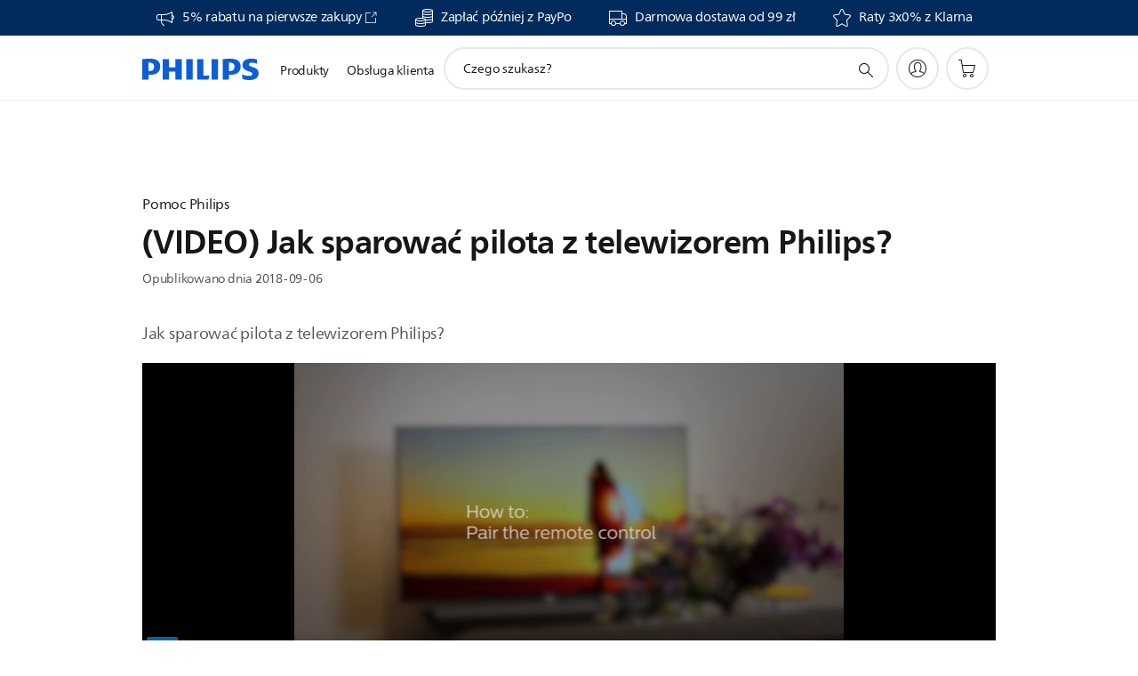

--- FILE ---
content_type: text/html;charset=UTF-8
request_url: https://imgs.signifyd.com/qeBkyyft3cn7vUfC?d3622b44faaf56ae=K3AmPEdBpQqc_QSIvURUZTBxEmapx1mSjyC9yY26AfWiOEbKBYYscdUudjNIHyLbDgtwWU_VvoVj4Tvd3XrIMufFdeo3Rx1vWz0oRf6eTj5LSRkdHbfLKrUE72piWYFFbAFXhYZAQ8iaWZ2Vdd9kko8_xJJSXIDU5SFdlptdBoJ3sSXGd2y4xAUFh1LKi0L4SoLAhRCUdG2KfdtaWDA
body_size: 15767
content:
<!DOCTYPE html><html lang="en"><title>empty</title><body><script type="text/javascript">var td_6Q=td_6Q||{};td_6Q.td_6a=function(td_u,td_Q){try{var td_j=[""];var td_a=0;for(var td_T=0;td_T<td_Q.length;++td_T){td_j.push(String.fromCharCode(td_u.charCodeAt(td_a)^td_Q.charCodeAt(td_T)));td_a++;
if(td_a>=td_u.length){td_a=0;}}return td_j.join("");}catch(td_l){return null;}};td_6Q.td_0D=function(td_a){if(!String||!String.fromCharCode||!parseInt){return null;}try{this.td_c=td_a;this.td_d="";this.td_f=function(td_r,td_q){if(0===this.td_d.length){var td_e=this.td_c.substr(0,32);
var td_p="";for(var td_H=32;td_H<td_a.length;td_H+=2){td_p+=String.fromCharCode(parseInt(td_a.substr(td_H,2),16));}this.td_d=td_6Q.td_6a(td_e,td_p);}if(this.td_d.substr){return this.td_d.substr(td_r,td_q);
}};}catch(td_n){}return null;};td_6Q.td_3f=function(td_m){if(td_m===null||td_m.length===null||!String||!String.fromCharCode){return null;}var td_C=null;try{var td_o="";var td_W=[];var td_j=String.fromCharCode(48)+String.fromCharCode(48)+String.fromCharCode(48);
var td_p=0;for(var td_S=0;td_S<td_m.length;++td_S){if(65+td_p>=126){td_p=0;}var td_c=(td_j+td_m.charCodeAt(td_p++)).slice(-3);td_W.push(td_c);}var td_u=td_W.join("");td_p=0;for(var td_S=0;td_S<td_u.length;
++td_S){if(65+td_p>=126){td_p=0;}var td_P=String.fromCharCode(65+td_p++);if(td_P!==[][[]]+""){td_o+=td_P;}}td_C=td_6Q.td_6a(td_o,td_u);}catch(td_q){return null;}return td_C;};td_6Q.td_5p=function(td_h){if(td_h===null||td_h.length===null){return null;
}var td_G="";try{var td_w="";var td_X=0;for(var td_f=0;td_f<td_h.length;++td_f){if(65+td_X>=126){td_X=0;}var td_N=String.fromCharCode(65+td_X++);if(td_N!==[][[]]+""){td_w+=td_N;}}var td_i=td_6Q.td_6a(td_w,td_h);
var td_s=td_i.match(/.{1,3}/g);for(var td_f=0;td_f<td_s.length;++td_f){td_G+=String.fromCharCode(parseInt(td_s[td_f],10));}}catch(td_o){return null;}return td_G;};td_6Q.tdz_c2a34d4988cd4f86a41216529c3d20d2=new td_6Q.td_0D("\x63\x32\x61\x33\x34\x64\x34\x39\x38\x38\x63\x64\x34\x66\x38\x36\x61\x34\x31\x32\x31\x36\x35\x32\x39\x63\x33\x64\x32\x30\x64\x32\x30\x61\x35\x63\x31\x31\x34\x36\x34\x30\x34\x34\x35\x64\x34\x61\x31\x38\x35\x31\x30\x64\x31\x32\x35\x35\x30\x61\x35\x31\x35\x32\x34\x31\x34\x30\x34\x38\x34\x32\x35\x34\x35\x39\x35\x37\x35\x38\x35\x63\x30\x30\x34\x37\x35\x34\x30\x33\x30\x32\x35\x37\x30\x36\x35\x36\x30\x34\x35\x36\x30\x62\x30\x64\x30\x35\x35\x36\x35\x61\x35\x63\x35\x64\x30\x35\x33\x66\x35\x62\x30\x34\x35\x32\x35\x33\x30\x32\x34\x30\x31\x31\x37\x33\x34\x33\x34\x34\x35\x34\x34\x62\x36\x34\x31\x30\x34\x37\x31\x36\x35\x62\x35\x65\x30\x33");
td_3C=function(){var td_Sc=((typeof(td_6Q.tdz_c2a34d4988cd4f86a41216529c3d20d2)!=="undefined"&&typeof(td_6Q.tdz_c2a34d4988cd4f86a41216529c3d20d2.td_f)!=="undefined")?(td_6Q.tdz_c2a34d4988cd4f86a41216529c3d20d2.td_f(0,21)):null);
var td_Nb=typeof window===((typeof(td_6Q.tdz_c2a34d4988cd4f86a41216529c3d20d2)!=="undefined"&&typeof(td_6Q.tdz_c2a34d4988cd4f86a41216529c3d20d2.td_f)!=="undefined")?(td_6Q.tdz_c2a34d4988cd4f86a41216529c3d20d2.td_f(21,6)):null);
var td_Cx=td_Nb?window:{};if(td_Cx.JS_SHA256_NO_WINDOW){td_Nb=false;}var td_Ob=!td_Cx.JS_SHA256_NO_ARRAY_BUFFER&&typeof ArrayBuffer!==[][[]]+"";var td_HQ=((typeof(td_6Q.tdz_c2a34d4988cd4f86a41216529c3d20d2)!=="undefined"&&typeof(td_6Q.tdz_c2a34d4988cd4f86a41216529c3d20d2.td_f)!=="undefined")?(td_6Q.tdz_c2a34d4988cd4f86a41216529c3d20d2.td_f(27,16)):null).split("");
var td_zo=[-2147483648,8388608,32768,128];var td_u7=[24,16,8,0];var td_Dk=[1116352408,1899447441,3049323471,3921009573,961987163,1508970993,2453635748,2870763221,3624381080,310598401,607225278,1426881987,1925078388,2162078206,2614888103,3248222580,3835390401,4022224774,264347078,604807628,770255983,1249150122,1555081692,1996064986,2554220882,2821834349,2952996808,3210313671,3336571891,3584528711,113926993,338241895,666307205,773529912,1294757372,1396182291,1695183700,1986661051,2177026350,2456956037,2730485921,2820302411,3259730800,3345764771,3516065817,3600352804,4094571909,275423344,430227734,506948616,659060556,883997877,958139571,1322822218,1537002063,1747873779,1955562222,2024104815,2227730452,2361852424,2428436474,2756734187,3204031479,3329325298];
var td_o=[];if(td_Cx.JS_SHA256_NO_NODE_JS||!Array.isArray){Array.isArray=function(td_DI){return Object.prototype.toString.call(td_DI)===((typeof(td_6Q.tdz_c2a34d4988cd4f86a41216529c3d20d2)!=="undefined"&&typeof(td_6Q.tdz_c2a34d4988cd4f86a41216529c3d20d2.td_f)!=="undefined")?(td_6Q.tdz_c2a34d4988cd4f86a41216529c3d20d2.td_f(43,14)):null);
};}if(td_Ob&&(td_Cx.JS_SHA256_NO_ARRAY_BUFFER_IS_VIEW||!ArrayBuffer.isView)){ArrayBuffer.isView=function(td_xr){return typeof td_xr===((typeof(td_6Q.tdz_c2a34d4988cd4f86a41216529c3d20d2)!=="undefined"&&typeof(td_6Q.tdz_c2a34d4988cd4f86a41216529c3d20d2.td_f)!=="undefined")?(td_6Q.tdz_c2a34d4988cd4f86a41216529c3d20d2.td_f(21,6)):null)&&td_xr.buffer&&td_xr.buffer.constructor===ArrayBuffer;
};}instance=new td_Ee(false,false);this.update=function(td_ax){instance.update(td_ax);};this.hash=function(td_FH){instance.update(td_FH);return instance.toString();};this.toString=function(){return instance.toString();
};function td_Ee(){this.blocks=[0,0,0,0,0,0,0,0,0,0,0,0,0,0,0,0,0];this.h0=1779033703;this.h1=3144134277;this.h2=1013904242;this.h3=2773480762;this.h4=1359893119;this.h5=2600822924;this.h6=528734635;this.h7=1541459225;
this.block=this.start=this.bytes=this.hBytes=0;this.finalized=this.hashed=false;this.first=true;}td_Ee.prototype.update=function(td_kp){if(this.finalized){return;}var td_Lb,td_WM=typeof td_kp;if(td_WM!==((typeof(td_6Q.tdz_c2a34d4988cd4f86a41216529c3d20d2)!=="undefined"&&typeof(td_6Q.tdz_c2a34d4988cd4f86a41216529c3d20d2.td_f)!=="undefined")?(td_6Q.tdz_c2a34d4988cd4f86a41216529c3d20d2.td_f(57,6)):null)){if(td_WM===((typeof(td_6Q.tdz_c2a34d4988cd4f86a41216529c3d20d2)!=="undefined"&&typeof(td_6Q.tdz_c2a34d4988cd4f86a41216529c3d20d2.td_f)!=="undefined")?(td_6Q.tdz_c2a34d4988cd4f86a41216529c3d20d2.td_f(21,6)):null)){if(td_kp===null){throw new Error(td_Sc);
}else{if(td_Ob&&td_kp.constructor===ArrayBuffer){td_kp=new Uint8Array(td_kp);}else{if(!Array.isArray(td_kp)){if(!td_Ob||!ArrayBuffer.isView(td_kp)){throw new Error(td_Sc);}}}}}else{throw new Error(td_Sc);
}td_Lb=true;}var td_rG,td_Lp=0,td_Pg,td_ja=td_kp.length,td_kt=this.blocks;while(td_Lp<td_ja){if(this.hashed){this.hashed=false;td_kt[0]=this.block;td_kt[16]=td_kt[1]=td_kt[2]=td_kt[3]=td_kt[4]=td_kt[5]=td_kt[6]=td_kt[7]=td_kt[8]=td_kt[9]=td_kt[10]=td_kt[11]=td_kt[12]=td_kt[13]=td_kt[14]=td_kt[15]=0;
}if(td_Lb){for(td_Pg=this.start;td_Lp<td_ja&&td_Pg<64;++td_Lp){td_kt[td_Pg>>2]|=td_kp[td_Lp]<<td_u7[td_Pg++&3];}}else{for(td_Pg=this.start;td_Lp<td_ja&&td_Pg<64;++td_Lp){td_rG=td_kp.charCodeAt(td_Lp);if(td_rG<128){td_kt[td_Pg>>2]|=td_rG<<td_u7[td_Pg++&3];
}else{if(td_rG<2048){td_kt[td_Pg>>2]|=(192|(td_rG>>6))<<td_u7[td_Pg++&3];td_kt[td_Pg>>2]|=(128|(td_rG&63))<<td_u7[td_Pg++&3];}else{if(td_rG<55296||td_rG>=57344){td_kt[td_Pg>>2]|=(224|(td_rG>>12))<<td_u7[td_Pg++&3];
td_kt[td_Pg>>2]|=(128|((td_rG>>6)&63))<<td_u7[td_Pg++&3];td_kt[td_Pg>>2]|=(128|(td_rG&63))<<td_u7[td_Pg++&3];}else{td_rG=65536+(((td_rG&1023)<<10)|(td_kp.charCodeAt(++td_Lp)&1023));td_kt[td_Pg>>2]|=(240|(td_rG>>18))<<td_u7[td_Pg++&3];
td_kt[td_Pg>>2]|=(128|((td_rG>>12)&63))<<td_u7[td_Pg++&3];td_kt[td_Pg>>2]|=(128|((td_rG>>6)&63))<<td_u7[td_Pg++&3];td_kt[td_Pg>>2]|=(128|(td_rG&63))<<td_u7[td_Pg++&3];}}}}}this.lastByteIndex=td_Pg;this.bytes+=td_Pg-this.start;
if(td_Pg>=64){this.block=td_kt[16];this.start=td_Pg-64;this.hash();this.hashed=true;}else{this.start=td_Pg;}}if(this.bytes>4294967295){this.hBytes+=this.bytes/4294967296<<0;this.bytes=this.bytes%4294967296;
}return this;};td_Ee.prototype.finalize=function(){if(this.finalized){return;}this.finalized=true;var td_IJ=this.blocks,td_yy=this.lastByteIndex;td_IJ[16]=this.block;td_IJ[td_yy>>2]|=td_zo[td_yy&3];this.block=td_IJ[16];
if(td_yy>=56){if(!this.hashed){this.hash();}td_IJ[0]=this.block;td_IJ[16]=td_IJ[1]=td_IJ[2]=td_IJ[3]=td_IJ[4]=td_IJ[5]=td_IJ[6]=td_IJ[7]=td_IJ[8]=td_IJ[9]=td_IJ[10]=td_IJ[11]=td_IJ[12]=td_IJ[13]=td_IJ[14]=td_IJ[15]=0;
}td_IJ[14]=this.hBytes<<3|this.bytes>>>29;td_IJ[15]=this.bytes<<3;this.hash();};td_Ee.prototype.hash=function(){var td_lo=this.h0,td_Zr=this.h1,td_ez=this.h2,td_mq=this.h3,td_uE=this.h4,td_WW=this.h5,td_HZ=this.h6,td_Wm=this.h7,td_vy=this.blocks,td_an,td_yA,td_cJ,td_ol,td_s5,td_z9,td_pg,td_B0,td_Dr,td_vx,td_E7;
for(td_an=16;td_an<64;++td_an){td_s5=td_vy[td_an-15];td_yA=((td_s5>>>7)|(td_s5<<25))^((td_s5>>>18)|(td_s5<<14))^(td_s5>>>3);td_s5=td_vy[td_an-2];td_cJ=((td_s5>>>17)|(td_s5<<15))^((td_s5>>>19)|(td_s5<<13))^(td_s5>>>10);
td_vy[td_an]=td_vy[td_an-16]+td_yA+td_vy[td_an-7]+td_cJ<<0;}td_E7=td_Zr&td_ez;for(td_an=0;td_an<64;td_an+=4){if(this.first){td_B0=704751109;td_s5=td_vy[0]-210244248;td_Wm=td_s5-1521486534<<0;td_mq=td_s5+143694565<<0;
this.first=false;}else{td_yA=((td_lo>>>2)|(td_lo<<30))^((td_lo>>>13)|(td_lo<<19))^((td_lo>>>22)|(td_lo<<10));td_cJ=((td_uE>>>6)|(td_uE<<26))^((td_uE>>>11)|(td_uE<<21))^((td_uE>>>25)|(td_uE<<7));td_B0=td_lo&td_Zr;
td_ol=td_B0^(td_lo&td_ez)^td_E7;td_pg=(td_uE&td_WW)^(~td_uE&td_HZ);td_s5=td_Wm+td_cJ+td_pg+td_Dk[td_an]+td_vy[td_an];td_z9=td_yA+td_ol;td_Wm=td_mq+td_s5<<0;td_mq=td_s5+td_z9<<0;}td_yA=((td_mq>>>2)|(td_mq<<30))^((td_mq>>>13)|(td_mq<<19))^((td_mq>>>22)|(td_mq<<10));
td_cJ=((td_Wm>>>6)|(td_Wm<<26))^((td_Wm>>>11)|(td_Wm<<21))^((td_Wm>>>25)|(td_Wm<<7));td_Dr=td_mq&td_lo;td_ol=td_Dr^(td_mq&td_Zr)^td_B0;td_pg=(td_Wm&td_uE)^(~td_Wm&td_WW);td_s5=td_HZ+td_cJ+td_pg+td_Dk[td_an+1]+td_vy[td_an+1];
td_z9=td_yA+td_ol;td_HZ=td_ez+td_s5<<0;td_ez=td_s5+td_z9<<0;td_yA=((td_ez>>>2)|(td_ez<<30))^((td_ez>>>13)|(td_ez<<19))^((td_ez>>>22)|(td_ez<<10));td_cJ=((td_HZ>>>6)|(td_HZ<<26))^((td_HZ>>>11)|(td_HZ<<21))^((td_HZ>>>25)|(td_HZ<<7));
td_vx=td_ez&td_mq;td_ol=td_vx^(td_ez&td_lo)^td_Dr;td_pg=(td_HZ&td_Wm)^(~td_HZ&td_uE);td_s5=td_WW+td_cJ+td_pg+td_Dk[td_an+2]+td_vy[td_an+2];td_z9=td_yA+td_ol;td_WW=td_Zr+td_s5<<0;td_Zr=td_s5+td_z9<<0;td_yA=((td_Zr>>>2)|(td_Zr<<30))^((td_Zr>>>13)|(td_Zr<<19))^((td_Zr>>>22)|(td_Zr<<10));
td_cJ=((td_WW>>>6)|(td_WW<<26))^((td_WW>>>11)|(td_WW<<21))^((td_WW>>>25)|(td_WW<<7));td_E7=td_Zr&td_ez;td_ol=td_E7^(td_Zr&td_mq)^td_vx;td_pg=(td_WW&td_HZ)^(~td_WW&td_Wm);td_s5=td_uE+td_cJ+td_pg+td_Dk[td_an+3]+td_vy[td_an+3];
td_z9=td_yA+td_ol;td_uE=td_lo+td_s5<<0;td_lo=td_s5+td_z9<<0;}this.h0=this.h0+td_lo<<0;this.h1=this.h1+td_Zr<<0;this.h2=this.h2+td_ez<<0;this.h3=this.h3+td_mq<<0;this.h4=this.h4+td_uE<<0;this.h5=this.h5+td_WW<<0;
this.h6=this.h6+td_HZ<<0;this.h7=this.h7+td_Wm<<0;};td_Ee.prototype.hex=function(){this.finalize();var td_l4=this.h0,td_Yi=this.h1,td_DR=this.h2,td_Iq=this.h3,td_Hh=this.h4,td_wg=this.h5,td_FJ=this.h6,td_fN=this.h7;
var td_ED=td_HQ[(td_l4>>28)&15]+td_HQ[(td_l4>>24)&15]+td_HQ[(td_l4>>20)&15]+td_HQ[(td_l4>>16)&15]+td_HQ[(td_l4>>12)&15]+td_HQ[(td_l4>>8)&15]+td_HQ[(td_l4>>4)&15]+td_HQ[td_l4&15]+td_HQ[(td_Yi>>28)&15]+td_HQ[(td_Yi>>24)&15]+td_HQ[(td_Yi>>20)&15]+td_HQ[(td_Yi>>16)&15]+td_HQ[(td_Yi>>12)&15]+td_HQ[(td_Yi>>8)&15]+td_HQ[(td_Yi>>4)&15]+td_HQ[td_Yi&15]+td_HQ[(td_DR>>28)&15]+td_HQ[(td_DR>>24)&15]+td_HQ[(td_DR>>20)&15]+td_HQ[(td_DR>>16)&15]+td_HQ[(td_DR>>12)&15]+td_HQ[(td_DR>>8)&15]+td_HQ[(td_DR>>4)&15]+td_HQ[td_DR&15]+td_HQ[(td_Iq>>28)&15]+td_HQ[(td_Iq>>24)&15]+td_HQ[(td_Iq>>20)&15]+td_HQ[(td_Iq>>16)&15]+td_HQ[(td_Iq>>12)&15]+td_HQ[(td_Iq>>8)&15]+td_HQ[(td_Iq>>4)&15]+td_HQ[td_Iq&15]+td_HQ[(td_Hh>>28)&15]+td_HQ[(td_Hh>>24)&15]+td_HQ[(td_Hh>>20)&15]+td_HQ[(td_Hh>>16)&15]+td_HQ[(td_Hh>>12)&15]+td_HQ[(td_Hh>>8)&15]+td_HQ[(td_Hh>>4)&15]+td_HQ[td_Hh&15]+td_HQ[(td_wg>>28)&15]+td_HQ[(td_wg>>24)&15]+td_HQ[(td_wg>>20)&15]+td_HQ[(td_wg>>16)&15]+td_HQ[(td_wg>>12)&15]+td_HQ[(td_wg>>8)&15]+td_HQ[(td_wg>>4)&15]+td_HQ[td_wg&15]+td_HQ[(td_FJ>>28)&15]+td_HQ[(td_FJ>>24)&15]+td_HQ[(td_FJ>>20)&15]+td_HQ[(td_FJ>>16)&15]+td_HQ[(td_FJ>>12)&15]+td_HQ[(td_FJ>>8)&15]+td_HQ[(td_FJ>>4)&15]+td_HQ[td_FJ&15];
td_ED+=td_HQ[(td_fN>>28)&15]+td_HQ[(td_fN>>24)&15]+td_HQ[(td_fN>>20)&15]+td_HQ[(td_fN>>16)&15]+td_HQ[(td_fN>>12)&15]+td_HQ[(td_fN>>8)&15]+td_HQ[(td_fN>>4)&15]+td_HQ[td_fN&15];return td_ED;};td_Ee.prototype.toString=td_Ee.prototype.hex;
};td_6Q.tdz_cb98c21545d746eb87370761c2446e26=new td_6Q.td_0D("\x63\x62\x39\x38\x63\x32\x31\x35\x34\x35\x64\x37\x34\x36\x65\x62\x38\x37\x33\x37\x30\x37\x36\x31\x63\x32\x34\x34\x36\x65\x32\x36\x35\x33\x35\x33\x30\x62\x30\x62\x35\x37\x30\x37\x30\x37\x30\x32\x30\x63\x30\x63\x30\x35\x35\x35\x35\x37\x35\x32\x30\x30\x30\x34\x35\x64\x35\x39\x37\x61\x37\x31\x36\x32\x37\x36\x37\x62\x37\x34\x30\x61\x35\x34\x34\x36\x35\x35\x35\x62\x30\x30\x35\x37\x35\x62\x31\x33\x31\x36\x34\x30\x35\x39\x31\x31\x35\x62\x35\x30\x31\x38\x35\x30\x35\x63\x31\x37\x35\x36\x35\x36\x35\x61\x30\x30\x30\x36\x35\x39\x34\x35\x35\x61\x35\x36\x31\x64\x35\x66\x35\x66\x35\x35\x30\x37\x35\x37\x35\x61\x31\x39\x30\x37\x31\x36\x35\x33\x35\x38\x30\x37\x30\x30\x35\x36\x34\x30\x30\x30\x35\x64\x35\x64\x35\x61\x34\x36\x30\x66\x31\x36\x35\x30\x35\x36\x35\x37\x34\x64\x35\x32\x31\x34\x30\x37\x31\x66\x30\x37\x31\x63\x30\x37\x31\x66\x30\x61\x34\x33\x35\x34\x35\x38\x35\x62\x35\x37\x31\x31\x30\x38\x35\x61\x30\x36\x30\x34\x34\x64\x30\x33\x34\x33\x34\x32\x35\x65\x34\x36\x35\x64\x34\x31\x30\x64\x35\x38\x35\x61\x30\x63\x30\x34\x30\x30\x34\x62\x35\x38\x35\x66\x34\x32\x34\x34\x35\x32\x30\x64\x31\x31\x31\x37\x35\x64\x34\x34\x30\x65\x31\x62\x35\x37\x30\x32\x30\x36\x35\x38\x34\x32\x35\x35\x35\x64\x30\x35\x34\x36\x30\x62\x31\x38\x30\x36\x30\x35\x35\x34\x30\x63\x31\x34\x35\x34\x30\x61\x31\x30\x35\x63\x35\x32\x34\x31\x30\x64\x30\x30\x34\x37\x34\x65\x34\x32\x31\x31\x35\x31\x35\x61\x35\x62\x35\x38\x30\x36\x35\x37\x37\x62\x33\x30\x33\x61\x37\x34\x37\x34\x35\x31\x31\x63\x36\x39\x37\x38\x37\x38\x37\x64\x33\x30\x36\x33\x36\x34\x31\x38\x35\x36\x34\x63\x30\x38\x37\x61\x34\x30\x34\x66\x35\x64\x35\x62\x30\x34\x31\x66\x33\x62\x37\x66\x37\x38\x37\x63\x36\x32\x33\x31\x36\x32\x37\x62\x30\x61\x30\x31\x34\x62\x35\x37\x31\x30\x35\x64\x35\x37\x34\x31\x31\x61\x36\x64\x32\x39\x37\x62\x37\x63\x36\x32\x33\x31\x33\x32");
var td_6Q=td_6Q||{};if(typeof td_6Q.td_6F===[][[]]+""){td_6Q.td_6F=[];}td_6Q.td_5a=function(){for(var td_Q=0;td_Q<td_6Q.td_6F.length;++td_Q){td_6Q.td_6F[td_Q]();}};td_6Q.td_5X=function(td_D,td_b){try{var td_s=td_D.length+"&"+td_D;
var td_l="";var td_S=((typeof(td_6Q.tdz_cb98c21545d746eb87370761c2446e26)!=="undefined"&&typeof(td_6Q.tdz_cb98c21545d746eb87370761c2446e26.td_f)!=="undefined")?(td_6Q.tdz_cb98c21545d746eb87370761c2446e26.td_f(0,16)):null);
for(var td_o=0,td_U=0;td_o<td_s.length;td_o++){var td_p=td_s.charCodeAt(td_o)^td_b.charCodeAt(td_U)&10;if(++td_U===td_b.length){td_U=0;}td_l+=td_S.charAt((td_p>>4)&15);td_l+=td_S.charAt(td_p&15);}return td_l;
}catch(td_T){return null;}};td_6Q.td_1n=function(){try{var td_D=window.top.document;var td_C=td_D.forms.length;return td_D;}catch(td_p){return document;}};td_6Q.td_1U=function(td_o){try{var td_u;if(typeof td_o===[][[]]+""){td_u=window;
}else{if(td_o==="t"){td_u=window.top;}else{if(td_o==="p"){td_u=window.parent;}else{td_u=window;}}}var td_T=td_u.document.forms.length;return td_u;}catch(td_l){return window;}};td_6Q.add_lang_attr_html_tag=function(td_l){try{if(td_l===null){return;
}var td_T=td_l.getElementsByTagName(Number(485781).toString(30));if(td_T[0].getAttribute(Number(296632).toString(24))===null||td_T[0].getAttribute(Number(296632).toString(24))===""){td_T[0].setAttribute(Number(296632).toString(24),((typeof(td_6Q.tdz_cb98c21545d746eb87370761c2446e26)!=="undefined"&&typeof(td_6Q.tdz_cb98c21545d746eb87370761c2446e26.td_f)!=="undefined")?(td_6Q.tdz_cb98c21545d746eb87370761c2446e26.td_f(16,2)):null));
}else{}}catch(td_s){}};td_6Q.load_iframe=function(td_S,td_U){var td_A=td_6I(5);if(typeof(td_4I)!==[][[]]+""){td_4I(td_A,((typeof(td_6Q.tdz_cb98c21545d746eb87370761c2446e26)!=="undefined"&&typeof(td_6Q.tdz_cb98c21545d746eb87370761c2446e26.td_f)!=="undefined")?(td_6Q.tdz_cb98c21545d746eb87370761c2446e26.td_f(18,6)):null));
}var td_G=td_U.createElement(((typeof(td_6Q.tdz_cb98c21545d746eb87370761c2446e26)!=="undefined"&&typeof(td_6Q.tdz_cb98c21545d746eb87370761c2446e26.td_f)!=="undefined")?(td_6Q.tdz_cb98c21545d746eb87370761c2446e26.td_f(24,6)):null));
td_G.id=td_A;td_G.title=((typeof(td_6Q.tdz_cb98c21545d746eb87370761c2446e26)!=="undefined"&&typeof(td_6Q.tdz_cb98c21545d746eb87370761c2446e26.td_f)!=="undefined")?(td_6Q.tdz_cb98c21545d746eb87370761c2446e26.td_f(30,5)):null);
td_G.setAttribute(((typeof(td_6Q.tdz_cb98c21545d746eb87370761c2446e26)!=="undefined"&&typeof(td_6Q.tdz_cb98c21545d746eb87370761c2446e26.td_f)!=="undefined")?(td_6Q.tdz_cb98c21545d746eb87370761c2446e26.td_f(35,13)):null),Number(890830).toString(31));
td_G.setAttribute(((typeof(td_6Q.tdz_cb98c21545d746eb87370761c2446e26)!=="undefined"&&typeof(td_6Q.tdz_cb98c21545d746eb87370761c2446e26.td_f)!=="undefined")?(td_6Q.tdz_cb98c21545d746eb87370761c2446e26.td_f(48,11)):null),Number(890830).toString(31));
td_G.width="0";td_G.height="0";if(typeof td_G.tabIndex!==[][[]]+""){td_G.tabIndex=((typeof(td_6Q.tdz_cb98c21545d746eb87370761c2446e26)!=="undefined"&&typeof(td_6Q.tdz_cb98c21545d746eb87370761c2446e26.td_f)!=="undefined")?(td_6Q.tdz_cb98c21545d746eb87370761c2446e26.td_f(59,2)):null);
}if(typeof td_6z!==[][[]]+""&&td_6z!==null){td_G.setAttribute(((typeof(td_6Q.tdz_cb98c21545d746eb87370761c2446e26)!=="undefined"&&typeof(td_6Q.tdz_cb98c21545d746eb87370761c2446e26.td_f)!=="undefined")?(td_6Q.tdz_cb98c21545d746eb87370761c2446e26.td_f(61,7)):null),td_6z);
}td_G.style=((typeof(td_6Q.tdz_cb98c21545d746eb87370761c2446e26)!=="undefined"&&typeof(td_6Q.tdz_cb98c21545d746eb87370761c2446e26.td_f)!=="undefined")?(td_6Q.tdz_cb98c21545d746eb87370761c2446e26.td_f(68,83)):null);
td_G.setAttribute(((typeof(td_6Q.tdz_cb98c21545d746eb87370761c2446e26)!=="undefined"&&typeof(td_6Q.tdz_cb98c21545d746eb87370761c2446e26.td_f)!=="undefined")?(td_6Q.tdz_cb98c21545d746eb87370761c2446e26.td_f(151,3)):null),td_S);
td_U.body.appendChild(td_G);};td_6Q.csp_nonce=null;td_6Q.td_2c=function(td_l){if(typeof td_l.currentScript!==[][[]]+""&&td_l.currentScript!==null){var td_D=td_l.currentScript.getAttribute(((typeof(td_6Q.tdz_cb98c21545d746eb87370761c2446e26)!=="undefined"&&typeof(td_6Q.tdz_cb98c21545d746eb87370761c2446e26.td_f)!=="undefined")?(td_6Q.tdz_cb98c21545d746eb87370761c2446e26.td_f(154,5)):null));
if(typeof td_D!==[][[]]+""&&td_D!==null&&td_D!==""){td_6Q.csp_nonce=td_D;}else{if(typeof td_l.currentScript.nonce!==[][[]]+""&&td_l.currentScript.nonce!==null&&td_l.currentScript.nonce!==""){td_6Q.csp_nonce=td_l.currentScript.nonce;
}}}};td_6Q.td_5B=function(td_T){if(td_6Q.csp_nonce!==null){td_T.setAttribute(((typeof(td_6Q.tdz_cb98c21545d746eb87370761c2446e26)!=="undefined"&&typeof(td_6Q.tdz_cb98c21545d746eb87370761c2446e26.td_f)!=="undefined")?(td_6Q.tdz_cb98c21545d746eb87370761c2446e26.td_f(154,5)):null),td_6Q.csp_nonce);
if(td_T.getAttribute(((typeof(td_6Q.tdz_cb98c21545d746eb87370761c2446e26)!=="undefined"&&typeof(td_6Q.tdz_cb98c21545d746eb87370761c2446e26.td_f)!=="undefined")?(td_6Q.tdz_cb98c21545d746eb87370761c2446e26.td_f(154,5)):null))!==td_6Q.csp_nonce){td_T.nonce=td_6Q.csp_nonce;
}}};td_6Q.td_3e=function(){try{return new ActiveXObject(activeXMode);}catch(td_Y){return null;}};td_6Q.td_0H=function(){if(window.XMLHttpRequest){return new XMLHttpRequest();}if(window.ActiveXObject){var td_v=[((typeof(td_6Q.tdz_cb98c21545d746eb87370761c2446e26)!=="undefined"&&typeof(td_6Q.tdz_cb98c21545d746eb87370761c2446e26.td_f)!=="undefined")?(td_6Q.tdz_cb98c21545d746eb87370761c2446e26.td_f(159,18)):null),((typeof(td_6Q.tdz_cb98c21545d746eb87370761c2446e26)!=="undefined"&&typeof(td_6Q.tdz_cb98c21545d746eb87370761c2446e26.td_f)!=="undefined")?(td_6Q.tdz_cb98c21545d746eb87370761c2446e26.td_f(177,14)):null),((typeof(td_6Q.tdz_cb98c21545d746eb87370761c2446e26)!=="undefined"&&typeof(td_6Q.tdz_cb98c21545d746eb87370761c2446e26.td_f)!=="undefined")?(td_6Q.tdz_cb98c21545d746eb87370761c2446e26.td_f(191,17)):null)];
for(var td_A=0;td_A<td_v.length;td_A++){var td_P=td_6Q.td_3e(td_v[td_A]);if(td_P!==null){return td_P;}}}return null;};td_6Q.tdz_ddacd2fc150045d8b4f5efec70f081f0=new td_6Q.td_0D("\x64\x64\x61\x63\x64\x32\x66\x63\x31\x35\x30\x30\x34\x35\x64\x38\x62\x34\x66\x35\x65\x66\x65\x63\x37\x30\x66\x30\x38\x31\x66\x30\x35\x31\x35\x33\x35\x30\x35\x62\x32\x32\x37\x33\x32\x34\x32\x31\x30\x31\x30\x35\x30\x32\x37\x35\x31\x32\x35\x31\x30\x35\x34\x63\x30\x33\x30\x39\x34\x30\x35\x33\x31\x37");
var td_6Q=td_6Q||{};if(typeof td_6Q.td_6F===[][[]]+""){td_6Q.td_6F=[];}var td_6U=((typeof(td_6Q.tdz_ddacd2fc150045d8b4f5efec70f081f0)!=="undefined"&&typeof(td_6Q.tdz_ddacd2fc150045d8b4f5efec70f081f0.td_f)!=="undefined")?(td_6Q.tdz_ddacd2fc150045d8b4f5efec70f081f0.td_f(0,12)):null);
function td_0U(td_Xn){if(typeof td_3V===[][[]]+""){return null;}try{var td_Yd=td_3V;var td_QA=window.localStorage.getItem(td_6U);if(td_QA!==null&&td_QA.length>0){td_Yd+=((typeof(td_6Q.tdz_ddacd2fc150045d8b4f5efec70f081f0)!=="undefined"&&typeof(td_6Q.tdz_ddacd2fc150045d8b4f5efec70f081f0.td_f)!=="undefined")?(td_6Q.tdz_ddacd2fc150045d8b4f5efec70f081f0.td_f(12,6)):null)+td_QA;
if(td_QA[0]!=="_"){td_5D("_"+td_QA);}}if(td_Xn===true){td_Yd+=((typeof(td_6Q.tdz_ddacd2fc150045d8b4f5efec70f081f0)!=="undefined"&&typeof(td_6Q.tdz_ddacd2fc150045d8b4f5efec70f081f0.td_f)!=="undefined")?(td_6Q.tdz_ddacd2fc150045d8b4f5efec70f081f0.td_f(18,3)):null);
}td_3P(td_Yd,document);return td_Yd;}catch(td_N1){}return null;}function td_5D(td_Jd){try{window.localStorage.setItem(td_6U,td_Jd);}catch(td_i7){}return null;}td_6Q.td_6F.push(function(){var td_6e= new td_6Q.td_0D("[base64]");td_3V=(td_6e)?td_6e.td_f(0,210):null;});td_6Q.tdz_f6a7afda59a54b2d9f930029e85ea7e2=new td_6Q.td_0D("\x66\x36\x61\x37\x61\x66\x64\x61\x35\x39\x61\x35\x34\x62\x32\x64\x39\x66\x39\x33\x30\x30\x32\x39\x65\x38\x35\x65\x61\x37\x65\x32\x34\x36\x37\x39\x33\x31\x36\x35\x34\x65\x34\x36\x32\x62\x33\x31\x36\x37\x37\x36\x31\x31\x35\x30\x34\x36\x30\x33\x31\x32\x32\x62\x36\x39\x33\x32\x31\x36\x31\x33\x37\x66\x36\x30\x36\x36\x37\x36\x31\x35\x35\x64\x34\x37\x30\x34\x34\x31\x36\x33\x30\x61\x34\x37\x30\x35\x35\x65\x32\x65\x34\x37\x30\x34\x31\x34\x30\x35\x34\x31\x37\x38\x35\x30\x30\x66\x35\x63\x37\x31\x30\x36\x35\x35\x30\x31\x31\x36\x32\x33\x35\x64\x35\x34\x35\x35\x37\x35\x35\x36\x35\x65\x34\x61\x37\x64\x35\x31\x30\x32\x32\x34\x35\x33\x30\x32\x37\x33\x34\x39\x37\x33\x30\x35\x35\x30\x32\x30\x32\x33\x30\x30\x30\x36\x35\x63\x37\x36\x33\x32\x31\x61\x37\x31\x30\x36\x35\x35\x30\x64\x37\x36\x33\x35\x36\x30\x35\x32\x37\x32\x34\x32\x35\x64\x34\x65\x31\x36\x35\x64\x34\x37\x33\x63\x30\x30\x35\x39\x30\x31\x35\x37\x31\x65\x36\x35\x30\x30\x35\x61\x31\x32\x31\x33\x30\x61\x30\x36\x37\x37\x34\x62\x30\x65\x34\x32\x34\x37\x30\x37\x34\x30\x33\x31\x37\x61\x32\x34\x34\x62\x35\x63\x34\x37\x34\x33\x35\x37\x34\x62\x33\x30\x37\x62\x37\x38\x30\x61\x30\x33\x35\x65\x30\x39\x35\x37\x33\x36\x34\x33\x30\x37\x35\x31\x30\x38\x30\x38\x32\x37\x30\x39\x34\x37\x35\x36\x30\x63\x35\x30\x37\x62\x30\x66\x35\x63\x30\x64\x36\x65\x30\x33\x35\x62\x37\x63\x35\x64\x35\x65\x35\x62\x36\x65\x30\x30\x35\x61\x31\x61\x32\x33\x31\x39\x35\x65\x32\x61\x36\x31\x32\x30\x35\x66\x31\x33\x35\x32\x30\x37\x30\x39\x31\x63\x32\x32\x34\x37\x35\x30\x32\x65\x36\x36\x36\x63\x30\x62\x35\x33\x30\x62\x37\x34\x30\x66\x31\x36\x37\x65\x35\x39\x34\x35\x35\x62\x37\x62\x31\x37\x35\x37\x34\x32\x31\x36\x30\x34\x34\x35\x32\x34\x34\x32\x31\x36\x35\x61\x30\x34\x36\x34\x30\x30\x30\x30\x30\x35\x31\x33\x35\x63\x36\x66\x30\x34\x34\x37\x34\x37\x30\x62\x35\x64\x30\x61\x35\x30\x32\x35\x35\x38\x35\x31\x37\x62\x37\x34\x37\x37\x37\x32\x30\x61\x35\x36\x34\x34\x31\x30\x30\x34\x34\x35\x30\x61\x34\x30\x32\x35\x35\x37\x30\x63\x35\x65\x30\x66\x30\x39\x32\x61\x30\x34\x34\x31\x34\x61\x30\x32\x35\x34\x34\x34\x30\x37\x37\x66\x33\x37\x37\x30\x32\x33\x37\x63\x34\x62\x34\x30\x35\x63\x35\x64\x34\x62\x30\x30\x34\x61\x37\x63\x32\x30\x32\x63\x35\x38\x30\x37\x35\x62\x30\x61\x35\x33\x33\x35\x34\x35\x30\x38\x30\x32\x30\x31\x30\x66\x34\x31\x34\x62\x31\x37\x37\x32\x35\x31\x30\x31\x35\x39\x30\x62\x37\x34\x30\x39\x34\x33\x35\x61\x35\x63\x35\x63\x35\x33\x36\x65\x30\x63\x35\x36\x36\x32\x30\x63\x30\x66\x35\x33\x30\x61\x34\x35\x31\x35\x37\x62\x30\x30\x35\x34\x33\x36\x30\x66\x30\x61\x30\x35\x35\x61\x34\x65\x31\x32\x31\x35\x36\x34\x30\x61\x35\x64\x30\x61\x35\x63\x32\x37\x35\x37\x35\x37\x34\x32\x35\x66\x35\x62\x35\x64\x32\x61\x34\x38\x35\x30\x30\x62\x32\x33\x36\x34\x32\x31\x36\x31\x31\x33\x35\x38\x32\x65\x36\x34\x32\x64\x30\x66\x30\x61\x31\x34\x34\x64\x31\x39\x30\x30\x34\x37\x35\x39\x32\x65\x35\x62\x30\x61\x34\x63\x31\x65\x37\x62\x35\x66\x35\x31\x35\x33\x35\x39\x37\x62\x30\x30\x34\x61\x34\x37\x31\x63\x30\x38\x36\x37\x30\x64\x35\x64\x30\x38\x35\x33\x30\x38\x36\x37\x30\x39\x30\x39\x30\x61\x30\x34\x31\x61\x35\x30\x33\x31\x35\x61\x35\x30\x30\x62\x36\x32\x30\x35\x35\x64\x32\x61\x35\x30\x35\x64\x34\x35\x34\x38\x31\x32\x35\x38\x30\x34\x34\x61\x35\x36\x30\x64\x33\x36\x35\x65\x30\x62\x35\x36\x30\x39\x34\x31\x31\x32\x31\x37\x35\x30\x35\x36\x33\x33\x30\x38\x35\x62\x35\x64\x30\x65\x34\x32\x34\x37\x34\x32\x30\x61\x34\x61\x30\x38\x33\x31\x35\x30\x35\x64\x35\x34\x35\x66\x34\x35\x34\x61\x34\x35\x30\x30\x36\x32\x30\x63\x30\x66\x35\x33\x30\x61\x34\x35\x31\x35\x31\x36\x35\x36\x36\x30\x30\x38\x30\x38\x30\x30\x30\x65\x34\x32\x34\x61\x34\x31\x36\x33\x35\x64\x31\x31\x34\x36\x30\x35\x36\x65\x30\x66\x35\x37\x35\x37\x35\x66\x34\x37\x34\x31\x31\x39\x33\x36\x35\x64\x34\x37\x31\x33\x30\x34\x34\x35\x34\x35\x30\x30\x35\x36\x30\x36\x35\x32\x36\x30\x30\x38\x30\x38\x30\x30\x30\x65\x34\x32\x34\x61\x34\x31\x36\x64\x36\x34\x33\x35\x35\x62\x30\x61\x35\x64\x30\x39\x34\x65\x34\x30\x31\x30\x30\x32\x30\x32\x30\x39\x35\x35\x36\x66\x35\x63\x30\x62\x30\x35\x35\x38\x31\x32\x34\x31\x34\x36\x37\x62\x32\x34\x36\x30\x30\x38\x30\x38\x30\x30\x30\x65\x34\x32\x34\x61\x34\x31\x30\x63\x30\x63\x33\x35\x35\x62\x30\x61\x35\x64\x30\x39\x34\x65\x34\x30\x31\x30\x30\x39\x30\x37\x36\x65\x30\x63\x35\x36\x35\x31\x30\x61\x31\x36\x34\x34\x34\x35\x37\x63\x33\x32\x31\x36\x35\x35\x31\x39\x35\x31\x33\x31\x30\x64\x30\x66\x35\x31\x35\x36\x31\x36\x34\x36\x31\x34\x32\x31\x37\x37\x33\x33\x35\x30\x30\x38\x35\x64\x35\x63\x34\x37\x34\x33\x31\x32\x30\x61\x34\x62\x30\x39\x30\x34\x32\x38\x30\x30\x35\x34\x34\x35\x37\x64\x33\x35\x31\x36\x33\x39\x37\x61\x30\x30\x30\x35\x34\x34\x32\x65\x36\x36\x36\x65\x30\x38\x35\x62\x35\x30\x30\x64\x34\x35\x31\x37\x31\x39\x33\x36\x35\x31\x35\x63\x35\x65\x35\x35\x31\x32\x30\x66\x34\x62\x30\x38\x36\x32\x30\x63\x30\x66\x35\x33\x30\x61\x34\x35\x31\x35\x31\x36\x33\x31\x35\x66\x30\x65\x30\x38\x30\x31\x34\x31\x30\x32\x31\x37\x35\x31\x36\x32\x35\x64\x30\x63\x35\x36\x30\x62\x34\x65\x31\x35\x31\x39\x36\x33\x35\x38\x35\x66\x35\x63\x35\x63\x34\x35\x30\x30\x31\x62\x35\x35\x33\x36\x35\x65\x30\x62\x35\x36\x30\x39\x34\x31\x31\x32\x31\x37\x33\x31\x30\x65\x30\x62\x30\x66\x35\x30\x31\x39\x35\x39\x31\x62\x30\x35\x33\x35\x35\x62\x30\x61\x35\x64\x30\x39\x34\x65\x34\x30\x31\x30\x36\x30\x35\x61\x35\x36\x30\x62\x35\x64\x31\x35\x35\x34\x35\x31\x31\x39\x35\x35\x34\x37\x30\x38\x35\x64\x30\x66\x35\x38\x31\x36\x30\x38\x33\x33\x30\x38\x35\x62\x35\x64\x30\x65\x34\x32\x34\x37\x34\x32\x30\x33\x35\x35\x37\x34\x30\x37\x35\x61\x37\x61\x35\x65\x34\x34\x35\x37\x35\x35\x33\x33\x35\x31\x34\x36\x30\x63\x30\x65\x35\x39\x32\x61\x36\x31\x30\x66\x36\x36\x30\x30\x35\x33\x34\x31\x33\x65\x34\x34\x30\x38\x37\x61\x36\x61\x34\x31\x37\x61\x36\x34\x33\x30\x35\x62\x31\x37\x31\x39\x30\x38\x35\x36\x34\x37\x31\x30\x35\x31\x31\x32\x34\x66\x30\x34\x35\x34\x35\x63\x30\x31\x34\x31\x36\x32\x33\x37\x37\x65\x30\x39\x35\x34\x30\x62\x35\x32\x30\x32\x31\x32\x33\x66\x30\x65\x35\x37\x35\x33\x30\x34\x35\x36\x34\x30\x34\x32\x36\x31\x30\x35\x35\x66\x30\x37\x34\x62\x35\x61\x36\x32\x35\x35\x35\x66\x35\x36\x31\x31\x35\x64\x37\x62\x30\x61\x31\x35\x35\x65\x30\x33\x35\x62\x30\x35\x35\x37\x31\x35\x35\x65\x30\x65\x30\x38\x33\x39\x31\x32\x35\x34\x35\x66\x30\x30\x34\x37\x35\x64\x30\x30\x34\x30\x30\x35\x34\x66\x30\x33\x30\x33\x31\x63\x31\x66\x37\x32\x34\x30\x35\x38\x31\x33\x35\x64\x35\x30\x30\x31\x30\x36\x35\x32\x35\x66\x31\x64\x34\x39\x34\x36\x31\x34\x35\x31\x30\x37\x30\x66\x30\x61\x35\x62\x31\x61\x31\x36\x30\x38\x36\x35\x35\x63\x30\x64\x35\x63\x30\x31\x31\x36\x30\x66\x36\x39\x35\x32\x35\x34\x34\x33\x34\x36\x34\x62\x30\x63\x35\x36\x35\x32\x30\x63\x33\x31\x35\x36\x30\x31\x31\x32\x33\x65\x34\x36\x30\x64\x35\x36\x31\x35\x30\x30\x30\x62\x31\x33\x35\x38\x36\x66\x30\x34\x34\x37\x34\x37\x30\x62\x35\x64\x30\x61\x37\x38\x30\x38\x35\x64\x34\x31\x35\x66\x35\x39\x35\x36\x31\x39\x35\x34\x30\x30\x34\x35\x31\x64\x34\x31\x36\x34\x30\x30\x35\x35\x30\x39\x35\x33\x34\x31\x37\x31\x30\x64\x31\x33\x30\x31\x30\x66\x34\x31\x31\x39\x32\x38\x35\x36\x35\x62\x30\x63\x34\x31");
var td_6Q=td_6Q||{};var td_N=0;var td_I=1;var td_i=2;var td_V=3;var td_z=4;td_6Q.td_0o=td_N;var td_2M={td_3R:function(){if(typeof navigator!==[][[]]+""){this.td_n(navigator.userAgent,navigator.vendor,navigator.platform,navigator.appVersion,window.opera);
}},td_n:function(td_S,td_f,td_C,td_Q,td_D){this.td_x=[{string:td_S,subString:((typeof(td_6Q.tdz_f6a7afda59a54b2d9f930029e85ea7e2)!=="undefined"&&typeof(td_6Q.tdz_f6a7afda59a54b2d9f930029e85ea7e2.td_f)!=="undefined")?(td_6Q.tdz_f6a7afda59a54b2d9f930029e85ea7e2.td_f(0,5)):null),versionSearch:((typeof(td_6Q.tdz_f6a7afda59a54b2d9f930029e85ea7e2)!=="undefined"&&typeof(td_6Q.tdz_f6a7afda59a54b2d9f930029e85ea7e2.td_f)!=="undefined")?(td_6Q.tdz_f6a7afda59a54b2d9f930029e85ea7e2.td_f(5,4)):null),identity:((typeof(td_6Q.tdz_f6a7afda59a54b2d9f930029e85ea7e2)!=="undefined"&&typeof(td_6Q.tdz_f6a7afda59a54b2d9f930029e85ea7e2.td_f)!=="undefined")?(td_6Q.tdz_f6a7afda59a54b2d9f930029e85ea7e2.td_f(9,5)):null)},{string:td_S,subString:((typeof(td_6Q.tdz_f6a7afda59a54b2d9f930029e85ea7e2)!=="undefined"&&typeof(td_6Q.tdz_f6a7afda59a54b2d9f930029e85ea7e2.td_f)!=="undefined")?(td_6Q.tdz_f6a7afda59a54b2d9f930029e85ea7e2.td_f(14,5)):null),versionSearch:((typeof(td_6Q.tdz_f6a7afda59a54b2d9f930029e85ea7e2)!=="undefined"&&typeof(td_6Q.tdz_f6a7afda59a54b2d9f930029e85ea7e2.td_f)!=="undefined")?(td_6Q.tdz_f6a7afda59a54b2d9f930029e85ea7e2.td_f(19,4)):null),identity:((typeof(td_6Q.tdz_f6a7afda59a54b2d9f930029e85ea7e2)!=="undefined"&&typeof(td_6Q.tdz_f6a7afda59a54b2d9f930029e85ea7e2.td_f)!=="undefined")?(td_6Q.tdz_f6a7afda59a54b2d9f930029e85ea7e2.td_f(23,11)):null)},{string:td_S,subString:((typeof(td_6Q.tdz_f6a7afda59a54b2d9f930029e85ea7e2)!=="undefined"&&typeof(td_6Q.tdz_f6a7afda59a54b2d9f930029e85ea7e2.td_f)!=="undefined")?(td_6Q.tdz_f6a7afda59a54b2d9f930029e85ea7e2.td_f(34,10)):null),versionSearch:((typeof(td_6Q.tdz_f6a7afda59a54b2d9f930029e85ea7e2)!=="undefined"&&typeof(td_6Q.tdz_f6a7afda59a54b2d9f930029e85ea7e2.td_f)!=="undefined")?(td_6Q.tdz_f6a7afda59a54b2d9f930029e85ea7e2.td_f(34,10)):null),identity:((typeof(td_6Q.tdz_f6a7afda59a54b2d9f930029e85ea7e2)!=="undefined"&&typeof(td_6Q.tdz_f6a7afda59a54b2d9f930029e85ea7e2.td_f)!=="undefined")?(td_6Q.tdz_f6a7afda59a54b2d9f930029e85ea7e2.td_f(34,10)):null)},{string:td_S,subString:((typeof(td_6Q.tdz_f6a7afda59a54b2d9f930029e85ea7e2)!=="undefined"&&typeof(td_6Q.tdz_f6a7afda59a54b2d9f930029e85ea7e2.td_f)!=="undefined")?(td_6Q.tdz_f6a7afda59a54b2d9f930029e85ea7e2.td_f(44,5)):null),versionSearch:((typeof(td_6Q.tdz_f6a7afda59a54b2d9f930029e85ea7e2)!=="undefined"&&typeof(td_6Q.tdz_f6a7afda59a54b2d9f930029e85ea7e2.td_f)!=="undefined")?(td_6Q.tdz_f6a7afda59a54b2d9f930029e85ea7e2.td_f(49,4)):null),identity:((typeof(td_6Q.tdz_f6a7afda59a54b2d9f930029e85ea7e2)!=="undefined"&&typeof(td_6Q.tdz_f6a7afda59a54b2d9f930029e85ea7e2.td_f)!=="undefined")?(td_6Q.tdz_f6a7afda59a54b2d9f930029e85ea7e2.td_f(49,4)):null)},{string:td_S,subString:((typeof(td_6Q.tdz_f6a7afda59a54b2d9f930029e85ea7e2)!=="undefined"&&typeof(td_6Q.tdz_f6a7afda59a54b2d9f930029e85ea7e2.td_f)!=="undefined")?(td_6Q.tdz_f6a7afda59a54b2d9f930029e85ea7e2.td_f(53,4)):null),versionSearch:((typeof(td_6Q.tdz_f6a7afda59a54b2d9f930029e85ea7e2)!=="undefined"&&typeof(td_6Q.tdz_f6a7afda59a54b2d9f930029e85ea7e2.td_f)!=="undefined")?(td_6Q.tdz_f6a7afda59a54b2d9f930029e85ea7e2.td_f(57,3)):null),identity:((typeof(td_6Q.tdz_f6a7afda59a54b2d9f930029e85ea7e2)!=="undefined"&&typeof(td_6Q.tdz_f6a7afda59a54b2d9f930029e85ea7e2.td_f)!=="undefined")?(td_6Q.tdz_f6a7afda59a54b2d9f930029e85ea7e2.td_f(49,4)):null)},{string:td_S,subString:((typeof(td_6Q.tdz_f6a7afda59a54b2d9f930029e85ea7e2)!=="undefined"&&typeof(td_6Q.tdz_f6a7afda59a54b2d9f930029e85ea7e2.td_f)!=="undefined")?(td_6Q.tdz_f6a7afda59a54b2d9f930029e85ea7e2.td_f(60,5)):null),versionSearch:((typeof(td_6Q.tdz_f6a7afda59a54b2d9f930029e85ea7e2)!=="undefined"&&typeof(td_6Q.tdz_f6a7afda59a54b2d9f930029e85ea7e2.td_f)!=="undefined")?(td_6Q.tdz_f6a7afda59a54b2d9f930029e85ea7e2.td_f(65,4)):null),identity:((typeof(td_6Q.tdz_f6a7afda59a54b2d9f930029e85ea7e2)!=="undefined"&&typeof(td_6Q.tdz_f6a7afda59a54b2d9f930029e85ea7e2.td_f)!=="undefined")?(td_6Q.tdz_f6a7afda59a54b2d9f930029e85ea7e2.td_f(49,4)):null)},{string:td_S,subString:((typeof(td_6Q.tdz_f6a7afda59a54b2d9f930029e85ea7e2)!=="undefined"&&typeof(td_6Q.tdz_f6a7afda59a54b2d9f930029e85ea7e2.td_f)!=="undefined")?(td_6Q.tdz_f6a7afda59a54b2d9f930029e85ea7e2.td_f(69,7)):null),versionSearch:((typeof(td_6Q.tdz_f6a7afda59a54b2d9f930029e85ea7e2)!=="undefined"&&typeof(td_6Q.tdz_f6a7afda59a54b2d9f930029e85ea7e2.td_f)!=="undefined")?(td_6Q.tdz_f6a7afda59a54b2d9f930029e85ea7e2.td_f(76,6)):null),identity:((typeof(td_6Q.tdz_f6a7afda59a54b2d9f930029e85ea7e2)!=="undefined"&&typeof(td_6Q.tdz_f6a7afda59a54b2d9f930029e85ea7e2.td_f)!=="undefined")?(td_6Q.tdz_f6a7afda59a54b2d9f930029e85ea7e2.td_f(49,4)):null)},{string:td_S,subString:((typeof(td_6Q.tdz_f6a7afda59a54b2d9f930029e85ea7e2)!=="undefined"&&typeof(td_6Q.tdz_f6a7afda59a54b2d9f930029e85ea7e2.td_f)!=="undefined")?(td_6Q.tdz_f6a7afda59a54b2d9f930029e85ea7e2.td_f(82,9)):null),versionSearch:((typeof(td_6Q.tdz_f6a7afda59a54b2d9f930029e85ea7e2)!=="undefined"&&typeof(td_6Q.tdz_f6a7afda59a54b2d9f930029e85ea7e2.td_f)!=="undefined")?(td_6Q.tdz_f6a7afda59a54b2d9f930029e85ea7e2.td_f(82,9)):null),identity:((typeof(td_6Q.tdz_f6a7afda59a54b2d9f930029e85ea7e2)!=="undefined"&&typeof(td_6Q.tdz_f6a7afda59a54b2d9f930029e85ea7e2.td_f)!=="undefined")?(td_6Q.tdz_f6a7afda59a54b2d9f930029e85ea7e2.td_f(91,6)):null)},{string:td_S,subString:((typeof(td_6Q.tdz_f6a7afda59a54b2d9f930029e85ea7e2)!=="undefined"&&typeof(td_6Q.tdz_f6a7afda59a54b2d9f930029e85ea7e2.td_f)!=="undefined")?(td_6Q.tdz_f6a7afda59a54b2d9f930029e85ea7e2.td_f(97,14)):null),identity:((typeof(td_6Q.tdz_f6a7afda59a54b2d9f930029e85ea7e2)!=="undefined"&&typeof(td_6Q.tdz_f6a7afda59a54b2d9f930029e85ea7e2.td_f)!=="undefined")?(td_6Q.tdz_f6a7afda59a54b2d9f930029e85ea7e2.td_f(97,14)):null)},{string:td_S,subString:((typeof(td_6Q.tdz_f6a7afda59a54b2d9f930029e85ea7e2)!=="undefined"&&typeof(td_6Q.tdz_f6a7afda59a54b2d9f930029e85ea7e2.td_f)!=="undefined")?(td_6Q.tdz_f6a7afda59a54b2d9f930029e85ea7e2.td_f(111,9)):null),identity:((typeof(td_6Q.tdz_f6a7afda59a54b2d9f930029e85ea7e2)!=="undefined"&&typeof(td_6Q.tdz_f6a7afda59a54b2d9f930029e85ea7e2.td_f)!=="undefined")?(td_6Q.tdz_f6a7afda59a54b2d9f930029e85ea7e2.td_f(111,9)):null)},{string:td_S,subString:((typeof(td_6Q.tdz_f6a7afda59a54b2d9f930029e85ea7e2)!=="undefined"&&typeof(td_6Q.tdz_f6a7afda59a54b2d9f930029e85ea7e2.td_f)!=="undefined")?(td_6Q.tdz_f6a7afda59a54b2d9f930029e85ea7e2.td_f(120,8)):null),identity:((typeof(td_6Q.tdz_f6a7afda59a54b2d9f930029e85ea7e2)!=="undefined"&&typeof(td_6Q.tdz_f6a7afda59a54b2d9f930029e85ea7e2.td_f)!=="undefined")?(td_6Q.tdz_f6a7afda59a54b2d9f930029e85ea7e2.td_f(111,9)):null)},{string:td_S,subString:((typeof(td_6Q.tdz_f6a7afda59a54b2d9f930029e85ea7e2)!=="undefined"&&typeof(td_6Q.tdz_f6a7afda59a54b2d9f930029e85ea7e2.td_f)!=="undefined")?(td_6Q.tdz_f6a7afda59a54b2d9f930029e85ea7e2.td_f(128,6)):null),identity:((typeof(td_6Q.tdz_f6a7afda59a54b2d9f930029e85ea7e2)!=="undefined"&&typeof(td_6Q.tdz_f6a7afda59a54b2d9f930029e85ea7e2.td_f)!=="undefined")?(td_6Q.tdz_f6a7afda59a54b2d9f930029e85ea7e2.td_f(128,6)):null)},{string:td_S,subString:((typeof(td_6Q.tdz_f6a7afda59a54b2d9f930029e85ea7e2)!=="undefined"&&typeof(td_6Q.tdz_f6a7afda59a54b2d9f930029e85ea7e2.td_f)!=="undefined")?(td_6Q.tdz_f6a7afda59a54b2d9f930029e85ea7e2.td_f(134,6)):null),identity:((typeof(td_6Q.tdz_f6a7afda59a54b2d9f930029e85ea7e2)!=="undefined"&&typeof(td_6Q.tdz_f6a7afda59a54b2d9f930029e85ea7e2.td_f)!=="undefined")?(td_6Q.tdz_f6a7afda59a54b2d9f930029e85ea7e2.td_f(134,6)):null)},{string:td_S,subString:((typeof(td_6Q.tdz_f6a7afda59a54b2d9f930029e85ea7e2)!=="undefined"&&typeof(td_6Q.tdz_f6a7afda59a54b2d9f930029e85ea7e2.td_f)!=="undefined")?(td_6Q.tdz_f6a7afda59a54b2d9f930029e85ea7e2.td_f(140,7)):null),versionSearch:((typeof(td_6Q.tdz_f6a7afda59a54b2d9f930029e85ea7e2)!=="undefined"&&typeof(td_6Q.tdz_f6a7afda59a54b2d9f930029e85ea7e2.td_f)!=="undefined")?(td_6Q.tdz_f6a7afda59a54b2d9f930029e85ea7e2.td_f(147,8)):null),identity:((typeof(td_6Q.tdz_f6a7afda59a54b2d9f930029e85ea7e2)!=="undefined"&&typeof(td_6Q.tdz_f6a7afda59a54b2d9f930029e85ea7e2.td_f)!=="undefined")?(td_6Q.tdz_f6a7afda59a54b2d9f930029e85ea7e2.td_f(140,7)):null)},{string:td_S,subString:((typeof(td_6Q.tdz_f6a7afda59a54b2d9f930029e85ea7e2)!=="undefined"&&typeof(td_6Q.tdz_f6a7afda59a54b2d9f930029e85ea7e2.td_f)!=="undefined")?(td_6Q.tdz_f6a7afda59a54b2d9f930029e85ea7e2.td_f(155,5)):null),identity:((typeof(td_6Q.tdz_f6a7afda59a54b2d9f930029e85ea7e2)!=="undefined"&&typeof(td_6Q.tdz_f6a7afda59a54b2d9f930029e85ea7e2.td_f)!=="undefined")?(td_6Q.tdz_f6a7afda59a54b2d9f930029e85ea7e2.td_f(160,7)):null),versionSearch:((typeof(td_6Q.tdz_f6a7afda59a54b2d9f930029e85ea7e2)!=="undefined"&&typeof(td_6Q.tdz_f6a7afda59a54b2d9f930029e85ea7e2.td_f)!=="undefined")?(td_6Q.tdz_f6a7afda59a54b2d9f930029e85ea7e2.td_f(155,5)):null)},{string:td_S,subString:((typeof(td_6Q.tdz_f6a7afda59a54b2d9f930029e85ea7e2)!=="undefined"&&typeof(td_6Q.tdz_f6a7afda59a54b2d9f930029e85ea7e2.td_f)!=="undefined")?(td_6Q.tdz_f6a7afda59a54b2d9f930029e85ea7e2.td_f(167,5)):null),identity:((typeof(td_6Q.tdz_f6a7afda59a54b2d9f930029e85ea7e2)!=="undefined"&&typeof(td_6Q.tdz_f6a7afda59a54b2d9f930029e85ea7e2.td_f)!=="undefined")?(td_6Q.tdz_f6a7afda59a54b2d9f930029e85ea7e2.td_f(134,6)):null),versionSearch:((typeof(td_6Q.tdz_f6a7afda59a54b2d9f930029e85ea7e2)!=="undefined"&&typeof(td_6Q.tdz_f6a7afda59a54b2d9f930029e85ea7e2.td_f)!=="undefined")?(td_6Q.tdz_f6a7afda59a54b2d9f930029e85ea7e2.td_f(167,5)):null)},{string:td_S,subString:((typeof(td_6Q.tdz_f6a7afda59a54b2d9f930029e85ea7e2)!=="undefined"&&typeof(td_6Q.tdz_f6a7afda59a54b2d9f930029e85ea7e2.td_f)!=="undefined")?(td_6Q.tdz_f6a7afda59a54b2d9f930029e85ea7e2.td_f(172,18)):null),identity:((typeof(td_6Q.tdz_f6a7afda59a54b2d9f930029e85ea7e2)!=="undefined"&&typeof(td_6Q.tdz_f6a7afda59a54b2d9f930029e85ea7e2.td_f)!=="undefined")?(td_6Q.tdz_f6a7afda59a54b2d9f930029e85ea7e2.td_f(172,18)):null),versionSearch:((typeof(td_6Q.tdz_f6a7afda59a54b2d9f930029e85ea7e2)!=="undefined"&&typeof(td_6Q.tdz_f6a7afda59a54b2d9f930029e85ea7e2.td_f)!=="undefined")?(td_6Q.tdz_f6a7afda59a54b2d9f930029e85ea7e2.td_f(172,18)):null)},{string:td_f,subString:((typeof(td_6Q.tdz_f6a7afda59a54b2d9f930029e85ea7e2)!=="undefined"&&typeof(td_6Q.tdz_f6a7afda59a54b2d9f930029e85ea7e2.td_f)!=="undefined")?(td_6Q.tdz_f6a7afda59a54b2d9f930029e85ea7e2.td_f(190,5)):null),identity:((typeof(td_6Q.tdz_f6a7afda59a54b2d9f930029e85ea7e2)!=="undefined"&&typeof(td_6Q.tdz_f6a7afda59a54b2d9f930029e85ea7e2.td_f)!=="undefined")?(td_6Q.tdz_f6a7afda59a54b2d9f930029e85ea7e2.td_f(195,6)):null),versionSearch:((typeof(td_6Q.tdz_f6a7afda59a54b2d9f930029e85ea7e2)!=="undefined"&&typeof(td_6Q.tdz_f6a7afda59a54b2d9f930029e85ea7e2.td_f)!=="undefined")?(td_6Q.tdz_f6a7afda59a54b2d9f930029e85ea7e2.td_f(201,7)):null)},{prop:td_D,identity:((typeof(td_6Q.tdz_f6a7afda59a54b2d9f930029e85ea7e2)!=="undefined"&&typeof(td_6Q.tdz_f6a7afda59a54b2d9f930029e85ea7e2.td_f)!=="undefined")?(td_6Q.tdz_f6a7afda59a54b2d9f930029e85ea7e2.td_f(9,5)):null),versionSearch:((typeof(td_6Q.tdz_f6a7afda59a54b2d9f930029e85ea7e2)!=="undefined"&&typeof(td_6Q.tdz_f6a7afda59a54b2d9f930029e85ea7e2.td_f)!=="undefined")?(td_6Q.tdz_f6a7afda59a54b2d9f930029e85ea7e2.td_f(201,7)):null)},{string:td_f,subString:((typeof(td_6Q.tdz_f6a7afda59a54b2d9f930029e85ea7e2)!=="undefined"&&typeof(td_6Q.tdz_f6a7afda59a54b2d9f930029e85ea7e2.td_f)!=="undefined")?(td_6Q.tdz_f6a7afda59a54b2d9f930029e85ea7e2.td_f(208,4)):null),identity:((typeof(td_6Q.tdz_f6a7afda59a54b2d9f930029e85ea7e2)!=="undefined"&&typeof(td_6Q.tdz_f6a7afda59a54b2d9f930029e85ea7e2.td_f)!=="undefined")?(td_6Q.tdz_f6a7afda59a54b2d9f930029e85ea7e2.td_f(208,4)):null)},{string:td_f,subString:((typeof(td_6Q.tdz_f6a7afda59a54b2d9f930029e85ea7e2)!=="undefined"&&typeof(td_6Q.tdz_f6a7afda59a54b2d9f930029e85ea7e2.td_f)!=="undefined")?(td_6Q.tdz_f6a7afda59a54b2d9f930029e85ea7e2.td_f(212,3)):null),identity:((typeof(td_6Q.tdz_f6a7afda59a54b2d9f930029e85ea7e2)!=="undefined"&&typeof(td_6Q.tdz_f6a7afda59a54b2d9f930029e85ea7e2.td_f)!=="undefined")?(td_6Q.tdz_f6a7afda59a54b2d9f930029e85ea7e2.td_f(215,9)):null)},{string:td_S,subString:((typeof(td_6Q.tdz_f6a7afda59a54b2d9f930029e85ea7e2)!=="undefined"&&typeof(td_6Q.tdz_f6a7afda59a54b2d9f930029e85ea7e2.td_f)!=="undefined")?(td_6Q.tdz_f6a7afda59a54b2d9f930029e85ea7e2.td_f(160,7)):null),identity:((typeof(td_6Q.tdz_f6a7afda59a54b2d9f930029e85ea7e2)!=="undefined"&&typeof(td_6Q.tdz_f6a7afda59a54b2d9f930029e85ea7e2.td_f)!=="undefined")?(td_6Q.tdz_f6a7afda59a54b2d9f930029e85ea7e2.td_f(160,7)):null)},{string:td_f,subString:((typeof(td_6Q.tdz_f6a7afda59a54b2d9f930029e85ea7e2)!=="undefined"&&typeof(td_6Q.tdz_f6a7afda59a54b2d9f930029e85ea7e2.td_f)!=="undefined")?(td_6Q.tdz_f6a7afda59a54b2d9f930029e85ea7e2.td_f(224,6)):null),identity:((typeof(td_6Q.tdz_f6a7afda59a54b2d9f930029e85ea7e2)!=="undefined"&&typeof(td_6Q.tdz_f6a7afda59a54b2d9f930029e85ea7e2.td_f)!=="undefined")?(td_6Q.tdz_f6a7afda59a54b2d9f930029e85ea7e2.td_f(224,6)):null)},{string:td_S,subString:((typeof(td_6Q.tdz_f6a7afda59a54b2d9f930029e85ea7e2)!=="undefined"&&typeof(td_6Q.tdz_f6a7afda59a54b2d9f930029e85ea7e2.td_f)!=="undefined")?(td_6Q.tdz_f6a7afda59a54b2d9f930029e85ea7e2.td_f(230,8)):null),identity:((typeof(td_6Q.tdz_f6a7afda59a54b2d9f930029e85ea7e2)!=="undefined"&&typeof(td_6Q.tdz_f6a7afda59a54b2d9f930029e85ea7e2.td_f)!=="undefined")?(td_6Q.tdz_f6a7afda59a54b2d9f930029e85ea7e2.td_f(230,8)):null)},{string:td_S,subString:((typeof(td_6Q.tdz_f6a7afda59a54b2d9f930029e85ea7e2)!=="undefined"&&typeof(td_6Q.tdz_f6a7afda59a54b2d9f930029e85ea7e2.td_f)!=="undefined")?(td_6Q.tdz_f6a7afda59a54b2d9f930029e85ea7e2.td_f(238,4)):null),identity:((typeof(td_6Q.tdz_f6a7afda59a54b2d9f930029e85ea7e2)!=="undefined"&&typeof(td_6Q.tdz_f6a7afda59a54b2d9f930029e85ea7e2.td_f)!=="undefined")?(td_6Q.tdz_f6a7afda59a54b2d9f930029e85ea7e2.td_f(242,8)):null),versionSearch:((typeof(td_6Q.tdz_f6a7afda59a54b2d9f930029e85ea7e2)!=="undefined"&&typeof(td_6Q.tdz_f6a7afda59a54b2d9f930029e85ea7e2.td_f)!=="undefined")?(td_6Q.tdz_f6a7afda59a54b2d9f930029e85ea7e2.td_f(238,4)):null)},{string:td_S,subString:((typeof(td_6Q.tdz_f6a7afda59a54b2d9f930029e85ea7e2)!=="undefined"&&typeof(td_6Q.tdz_f6a7afda59a54b2d9f930029e85ea7e2.td_f)!=="undefined")?(td_6Q.tdz_f6a7afda59a54b2d9f930029e85ea7e2.td_f(250,8)):null),identity:((typeof(td_6Q.tdz_f6a7afda59a54b2d9f930029e85ea7e2)!=="undefined"&&typeof(td_6Q.tdz_f6a7afda59a54b2d9f930029e85ea7e2.td_f)!=="undefined")?(td_6Q.tdz_f6a7afda59a54b2d9f930029e85ea7e2.td_f(250,8)):null),versionSearch:((typeof(td_6Q.tdz_f6a7afda59a54b2d9f930029e85ea7e2)!=="undefined"&&typeof(td_6Q.tdz_f6a7afda59a54b2d9f930029e85ea7e2.td_f)!=="undefined")?(td_6Q.tdz_f6a7afda59a54b2d9f930029e85ea7e2.td_f(250,8)):null)},{string:td_S,subString:((typeof(td_6Q.tdz_f6a7afda59a54b2d9f930029e85ea7e2)!=="undefined"&&typeof(td_6Q.tdz_f6a7afda59a54b2d9f930029e85ea7e2.td_f)!=="undefined")?(td_6Q.tdz_f6a7afda59a54b2d9f930029e85ea7e2.td_f(258,7)):null),identity:((typeof(td_6Q.tdz_f6a7afda59a54b2d9f930029e85ea7e2)!=="undefined"&&typeof(td_6Q.tdz_f6a7afda59a54b2d9f930029e85ea7e2.td_f)!=="undefined")?(td_6Q.tdz_f6a7afda59a54b2d9f930029e85ea7e2.td_f(242,8)):null),versionSearch:((typeof(td_6Q.tdz_f6a7afda59a54b2d9f930029e85ea7e2)!=="undefined"&&typeof(td_6Q.tdz_f6a7afda59a54b2d9f930029e85ea7e2.td_f)!=="undefined")?(td_6Q.tdz_f6a7afda59a54b2d9f930029e85ea7e2.td_f(265,2)):null)},{string:td_S,subString:((typeof(td_6Q.tdz_f6a7afda59a54b2d9f930029e85ea7e2)!=="undefined"&&typeof(td_6Q.tdz_f6a7afda59a54b2d9f930029e85ea7e2.td_f)!=="undefined")?(td_6Q.tdz_f6a7afda59a54b2d9f930029e85ea7e2.td_f(267,5)):null),identity:((typeof(td_6Q.tdz_f6a7afda59a54b2d9f930029e85ea7e2)!=="undefined"&&typeof(td_6Q.tdz_f6a7afda59a54b2d9f930029e85ea7e2.td_f)!=="undefined")?(td_6Q.tdz_f6a7afda59a54b2d9f930029e85ea7e2.td_f(272,7)):null),versionSearch:((typeof(td_6Q.tdz_f6a7afda59a54b2d9f930029e85ea7e2)!=="undefined"&&typeof(td_6Q.tdz_f6a7afda59a54b2d9f930029e85ea7e2.td_f)!=="undefined")?(td_6Q.tdz_f6a7afda59a54b2d9f930029e85ea7e2.td_f(265,2)):null)},{string:td_S,subString:((typeof(td_6Q.tdz_f6a7afda59a54b2d9f930029e85ea7e2)!=="undefined"&&typeof(td_6Q.tdz_f6a7afda59a54b2d9f930029e85ea7e2.td_f)!=="undefined")?(td_6Q.tdz_f6a7afda59a54b2d9f930029e85ea7e2.td_f(272,7)):null),identity:((typeof(td_6Q.tdz_f6a7afda59a54b2d9f930029e85ea7e2)!=="undefined"&&typeof(td_6Q.tdz_f6a7afda59a54b2d9f930029e85ea7e2.td_f)!=="undefined")?(td_6Q.tdz_f6a7afda59a54b2d9f930029e85ea7e2.td_f(230,8)):null),versionSearch:((typeof(td_6Q.tdz_f6a7afda59a54b2d9f930029e85ea7e2)!=="undefined"&&typeof(td_6Q.tdz_f6a7afda59a54b2d9f930029e85ea7e2.td_f)!=="undefined")?(td_6Q.tdz_f6a7afda59a54b2d9f930029e85ea7e2.td_f(272,7)):null)}];
this.td_y=[{string:td_C,subString:((typeof(td_6Q.tdz_f6a7afda59a54b2d9f930029e85ea7e2)!=="undefined"&&typeof(td_6Q.tdz_f6a7afda59a54b2d9f930029e85ea7e2.td_f)!=="undefined")?(td_6Q.tdz_f6a7afda59a54b2d9f930029e85ea7e2.td_f(279,3)):null),identity:((typeof(td_6Q.tdz_f6a7afda59a54b2d9f930029e85ea7e2)!=="undefined"&&typeof(td_6Q.tdz_f6a7afda59a54b2d9f930029e85ea7e2.td_f)!=="undefined")?(td_6Q.tdz_f6a7afda59a54b2d9f930029e85ea7e2.td_f(282,7)):null)},{string:td_C,subString:((typeof(td_6Q.tdz_f6a7afda59a54b2d9f930029e85ea7e2)!=="undefined"&&typeof(td_6Q.tdz_f6a7afda59a54b2d9f930029e85ea7e2.td_f)!=="undefined")?(td_6Q.tdz_f6a7afda59a54b2d9f930029e85ea7e2.td_f(289,3)):null),identity:((typeof(td_6Q.tdz_f6a7afda59a54b2d9f930029e85ea7e2)!=="undefined"&&typeof(td_6Q.tdz_f6a7afda59a54b2d9f930029e85ea7e2.td_f)!=="undefined")?(td_6Q.tdz_f6a7afda59a54b2d9f930029e85ea7e2.td_f(289,3)):null)},{string:td_S,subString:((typeof(td_6Q.tdz_f6a7afda59a54b2d9f930029e85ea7e2)!=="undefined"&&typeof(td_6Q.tdz_f6a7afda59a54b2d9f930029e85ea7e2.td_f)!=="undefined")?(td_6Q.tdz_f6a7afda59a54b2d9f930029e85ea7e2.td_f(292,13)):null),identity:((typeof(td_6Q.tdz_f6a7afda59a54b2d9f930029e85ea7e2)!=="undefined"&&typeof(td_6Q.tdz_f6a7afda59a54b2d9f930029e85ea7e2.td_f)!=="undefined")?(td_6Q.tdz_f6a7afda59a54b2d9f930029e85ea7e2.td_f(292,13)):null)},{string:td_S,subString:((typeof(td_6Q.tdz_f6a7afda59a54b2d9f930029e85ea7e2)!=="undefined"&&typeof(td_6Q.tdz_f6a7afda59a54b2d9f930029e85ea7e2.td_f)!=="undefined")?(td_6Q.tdz_f6a7afda59a54b2d9f930029e85ea7e2.td_f(305,7)):null),identity:((typeof(td_6Q.tdz_f6a7afda59a54b2d9f930029e85ea7e2)!=="undefined"&&typeof(td_6Q.tdz_f6a7afda59a54b2d9f930029e85ea7e2.td_f)!=="undefined")?(td_6Q.tdz_f6a7afda59a54b2d9f930029e85ea7e2.td_f(305,7)):null)},{string:td_S,subString:((typeof(td_6Q.tdz_f6a7afda59a54b2d9f930029e85ea7e2)!=="undefined"&&typeof(td_6Q.tdz_f6a7afda59a54b2d9f930029e85ea7e2.td_f)!=="undefined")?(td_6Q.tdz_f6a7afda59a54b2d9f930029e85ea7e2.td_f(312,7)):null),identity:((typeof(td_6Q.tdz_f6a7afda59a54b2d9f930029e85ea7e2)!=="undefined"&&typeof(td_6Q.tdz_f6a7afda59a54b2d9f930029e85ea7e2.td_f)!=="undefined")?(td_6Q.tdz_f6a7afda59a54b2d9f930029e85ea7e2.td_f(312,7)):null)},{string:td_S,subString:((typeof(td_6Q.tdz_f6a7afda59a54b2d9f930029e85ea7e2)!=="undefined"&&typeof(td_6Q.tdz_f6a7afda59a54b2d9f930029e85ea7e2.td_f)!=="undefined")?(td_6Q.tdz_f6a7afda59a54b2d9f930029e85ea7e2.td_f(319,5)):null),identity:((typeof(td_6Q.tdz_f6a7afda59a54b2d9f930029e85ea7e2)!=="undefined"&&typeof(td_6Q.tdz_f6a7afda59a54b2d9f930029e85ea7e2.td_f)!=="undefined")?(td_6Q.tdz_f6a7afda59a54b2d9f930029e85ea7e2.td_f(319,5)):null)},{string:td_C,subString:((typeof(td_6Q.tdz_f6a7afda59a54b2d9f930029e85ea7e2)!=="undefined"&&typeof(td_6Q.tdz_f6a7afda59a54b2d9f930029e85ea7e2.td_f)!=="undefined")?(td_6Q.tdz_f6a7afda59a54b2d9f930029e85ea7e2.td_f(324,9)):null),identity:((typeof(td_6Q.tdz_f6a7afda59a54b2d9f930029e85ea7e2)!=="undefined"&&typeof(td_6Q.tdz_f6a7afda59a54b2d9f930029e85ea7e2.td_f)!=="undefined")?(td_6Q.tdz_f6a7afda59a54b2d9f930029e85ea7e2.td_f(305,7)):null)},{string:td_C,subString:((typeof(td_6Q.tdz_f6a7afda59a54b2d9f930029e85ea7e2)!=="undefined"&&typeof(td_6Q.tdz_f6a7afda59a54b2d9f930029e85ea7e2.td_f)!=="undefined")?(td_6Q.tdz_f6a7afda59a54b2d9f930029e85ea7e2.td_f(333,5)):null),identity:((typeof(td_6Q.tdz_f6a7afda59a54b2d9f930029e85ea7e2)!=="undefined"&&typeof(td_6Q.tdz_f6a7afda59a54b2d9f930029e85ea7e2.td_f)!=="undefined")?(td_6Q.tdz_f6a7afda59a54b2d9f930029e85ea7e2.td_f(333,5)):null)},{string:td_C,subString:((typeof(td_6Q.tdz_f6a7afda59a54b2d9f930029e85ea7e2)!=="undefined"&&typeof(td_6Q.tdz_f6a7afda59a54b2d9f930029e85ea7e2.td_f)!=="undefined")?(td_6Q.tdz_f6a7afda59a54b2d9f930029e85ea7e2.td_f(338,10)):null),identity:((typeof(td_6Q.tdz_f6a7afda59a54b2d9f930029e85ea7e2)!=="undefined"&&typeof(td_6Q.tdz_f6a7afda59a54b2d9f930029e85ea7e2.td_f)!=="undefined")?(td_6Q.tdz_f6a7afda59a54b2d9f930029e85ea7e2.td_f(338,10)):null)},{string:td_C,subString:((typeof(td_6Q.tdz_f6a7afda59a54b2d9f930029e85ea7e2)!=="undefined"&&typeof(td_6Q.tdz_f6a7afda59a54b2d9f930029e85ea7e2.td_f)!=="undefined")?(td_6Q.tdz_f6a7afda59a54b2d9f930029e85ea7e2.td_f(348,6)):null),identity:((typeof(td_6Q.tdz_f6a7afda59a54b2d9f930029e85ea7e2)!=="undefined"&&typeof(td_6Q.tdz_f6a7afda59a54b2d9f930029e85ea7e2.td_f)!=="undefined")?(td_6Q.tdz_f6a7afda59a54b2d9f930029e85ea7e2.td_f(354,11)):null)},{string:td_C,subString:((typeof(td_6Q.tdz_f6a7afda59a54b2d9f930029e85ea7e2)!=="undefined"&&typeof(td_6Q.tdz_f6a7afda59a54b2d9f930029e85ea7e2.td_f)!=="undefined")?(td_6Q.tdz_f6a7afda59a54b2d9f930029e85ea7e2.td_f(365,4)):null),identity:((typeof(td_6Q.tdz_f6a7afda59a54b2d9f930029e85ea7e2)!=="undefined"&&typeof(td_6Q.tdz_f6a7afda59a54b2d9f930029e85ea7e2.td_f)!=="undefined")?(td_6Q.tdz_f6a7afda59a54b2d9f930029e85ea7e2.td_f(365,4)):null)}];
this.td_R=[{string:td_C,subString:((typeof(td_6Q.tdz_f6a7afda59a54b2d9f930029e85ea7e2)!=="undefined"&&typeof(td_6Q.tdz_f6a7afda59a54b2d9f930029e85ea7e2.td_f)!=="undefined")?(td_6Q.tdz_f6a7afda59a54b2d9f930029e85ea7e2.td_f(279,3)):null),identity:((typeof(td_6Q.tdz_f6a7afda59a54b2d9f930029e85ea7e2)!=="undefined"&&typeof(td_6Q.tdz_f6a7afda59a54b2d9f930029e85ea7e2.td_f)!=="undefined")?(td_6Q.tdz_f6a7afda59a54b2d9f930029e85ea7e2.td_f(282,7)):null)},{string:td_C,subString:((typeof(td_6Q.tdz_f6a7afda59a54b2d9f930029e85ea7e2)!=="undefined"&&typeof(td_6Q.tdz_f6a7afda59a54b2d9f930029e85ea7e2.td_f)!=="undefined")?(td_6Q.tdz_f6a7afda59a54b2d9f930029e85ea7e2.td_f(289,3)):null),identity:((typeof(td_6Q.tdz_f6a7afda59a54b2d9f930029e85ea7e2)!=="undefined"&&typeof(td_6Q.tdz_f6a7afda59a54b2d9f930029e85ea7e2.td_f)!=="undefined")?(td_6Q.tdz_f6a7afda59a54b2d9f930029e85ea7e2.td_f(289,3)):null)},{string:td_C,subString:((typeof(td_6Q.tdz_f6a7afda59a54b2d9f930029e85ea7e2)!=="undefined"&&typeof(td_6Q.tdz_f6a7afda59a54b2d9f930029e85ea7e2.td_f)!=="undefined")?(td_6Q.tdz_f6a7afda59a54b2d9f930029e85ea7e2.td_f(324,9)):null),identity:((typeof(td_6Q.tdz_f6a7afda59a54b2d9f930029e85ea7e2)!=="undefined"&&typeof(td_6Q.tdz_f6a7afda59a54b2d9f930029e85ea7e2.td_f)!=="undefined")?(td_6Q.tdz_f6a7afda59a54b2d9f930029e85ea7e2.td_f(305,7)):null)},{string:td_C,subString:((typeof(td_6Q.tdz_f6a7afda59a54b2d9f930029e85ea7e2)!=="undefined"&&typeof(td_6Q.tdz_f6a7afda59a54b2d9f930029e85ea7e2.td_f)!=="undefined")?(td_6Q.tdz_f6a7afda59a54b2d9f930029e85ea7e2.td_f(369,11)):null),identity:((typeof(td_6Q.tdz_f6a7afda59a54b2d9f930029e85ea7e2)!=="undefined"&&typeof(td_6Q.tdz_f6a7afda59a54b2d9f930029e85ea7e2.td_f)!=="undefined")?(td_6Q.tdz_f6a7afda59a54b2d9f930029e85ea7e2.td_f(305,7)):null)},{string:td_C,subString:((typeof(td_6Q.tdz_f6a7afda59a54b2d9f930029e85ea7e2)!=="undefined"&&typeof(td_6Q.tdz_f6a7afda59a54b2d9f930029e85ea7e2.td_f)!=="undefined")?(td_6Q.tdz_f6a7afda59a54b2d9f930029e85ea7e2.td_f(333,5)):null),identity:((typeof(td_6Q.tdz_f6a7afda59a54b2d9f930029e85ea7e2)!=="undefined"&&typeof(td_6Q.tdz_f6a7afda59a54b2d9f930029e85ea7e2.td_f)!=="undefined")?(td_6Q.tdz_f6a7afda59a54b2d9f930029e85ea7e2.td_f(333,5)):null)},{string:td_C,subString:((typeof(td_6Q.tdz_f6a7afda59a54b2d9f930029e85ea7e2)!=="undefined"&&typeof(td_6Q.tdz_f6a7afda59a54b2d9f930029e85ea7e2.td_f)!=="undefined")?(td_6Q.tdz_f6a7afda59a54b2d9f930029e85ea7e2.td_f(338,10)):null),identity:((typeof(td_6Q.tdz_f6a7afda59a54b2d9f930029e85ea7e2)!=="undefined"&&typeof(td_6Q.tdz_f6a7afda59a54b2d9f930029e85ea7e2.td_f)!=="undefined")?(td_6Q.tdz_f6a7afda59a54b2d9f930029e85ea7e2.td_f(338,10)):null)},{string:td_C,subString:((typeof(td_6Q.tdz_f6a7afda59a54b2d9f930029e85ea7e2)!=="undefined"&&typeof(td_6Q.tdz_f6a7afda59a54b2d9f930029e85ea7e2.td_f)!=="undefined")?(td_6Q.tdz_f6a7afda59a54b2d9f930029e85ea7e2.td_f(348,6)):null),identity:((typeof(td_6Q.tdz_f6a7afda59a54b2d9f930029e85ea7e2)!=="undefined"&&typeof(td_6Q.tdz_f6a7afda59a54b2d9f930029e85ea7e2.td_f)!=="undefined")?(td_6Q.tdz_f6a7afda59a54b2d9f930029e85ea7e2.td_f(348,6)):null)},{string:td_C,subString:((typeof(td_6Q.tdz_f6a7afda59a54b2d9f930029e85ea7e2)!=="undefined"&&typeof(td_6Q.tdz_f6a7afda59a54b2d9f930029e85ea7e2.td_f)!=="undefined")?(td_6Q.tdz_f6a7afda59a54b2d9f930029e85ea7e2.td_f(365,4)):null),identity:((typeof(td_6Q.tdz_f6a7afda59a54b2d9f930029e85ea7e2)!=="undefined"&&typeof(td_6Q.tdz_f6a7afda59a54b2d9f930029e85ea7e2.td_f)!=="undefined")?(td_6Q.tdz_f6a7afda59a54b2d9f930029e85ea7e2.td_f(365,4)):null)}];
this.td_O=[{identity:((typeof(td_6Q.tdz_f6a7afda59a54b2d9f930029e85ea7e2)!=="undefined"&&typeof(td_6Q.tdz_f6a7afda59a54b2d9f930029e85ea7e2.td_f)!=="undefined")?(td_6Q.tdz_f6a7afda59a54b2d9f930029e85ea7e2.td_f(282,7)):null),versionMap:[{s:((typeof(td_6Q.tdz_f6a7afda59a54b2d9f930029e85ea7e2)!=="undefined"&&typeof(td_6Q.tdz_f6a7afda59a54b2d9f930029e85ea7e2.td_f)!=="undefined")?(td_6Q.tdz_f6a7afda59a54b2d9f930029e85ea7e2.td_f(380,10)):null),r:/(Windows 10.0|Windows NT 10.0)/},{s:((typeof(td_6Q.tdz_f6a7afda59a54b2d9f930029e85ea7e2)!=="undefined"&&typeof(td_6Q.tdz_f6a7afda59a54b2d9f930029e85ea7e2.td_f)!=="undefined")?(td_6Q.tdz_f6a7afda59a54b2d9f930029e85ea7e2.td_f(390,11)):null),r:/(Windows 8.1|Windows NT 6.3)/},{s:((typeof(td_6Q.tdz_f6a7afda59a54b2d9f930029e85ea7e2)!=="undefined"&&typeof(td_6Q.tdz_f6a7afda59a54b2d9f930029e85ea7e2.td_f)!=="undefined")?(td_6Q.tdz_f6a7afda59a54b2d9f930029e85ea7e2.td_f(401,9)):null),r:/(Windows 8|Windows NT 6.2)/},{s:((typeof(td_6Q.tdz_f6a7afda59a54b2d9f930029e85ea7e2)!=="undefined"&&typeof(td_6Q.tdz_f6a7afda59a54b2d9f930029e85ea7e2.td_f)!=="undefined")?(td_6Q.tdz_f6a7afda59a54b2d9f930029e85ea7e2.td_f(410,9)):null),r:/(Windows 7|Windows NT 6.1)/},{s:((typeof(td_6Q.tdz_f6a7afda59a54b2d9f930029e85ea7e2)!=="undefined"&&typeof(td_6Q.tdz_f6a7afda59a54b2d9f930029e85ea7e2.td_f)!=="undefined")?(td_6Q.tdz_f6a7afda59a54b2d9f930029e85ea7e2.td_f(419,13)):null),r:/Windows NT 6.0/},{s:((typeof(td_6Q.tdz_f6a7afda59a54b2d9f930029e85ea7e2)!=="undefined"&&typeof(td_6Q.tdz_f6a7afda59a54b2d9f930029e85ea7e2.td_f)!=="undefined")?(td_6Q.tdz_f6a7afda59a54b2d9f930029e85ea7e2.td_f(432,19)):null),r:/Windows NT 5.2/},{s:((typeof(td_6Q.tdz_f6a7afda59a54b2d9f930029e85ea7e2)!=="undefined"&&typeof(td_6Q.tdz_f6a7afda59a54b2d9f930029e85ea7e2.td_f)!=="undefined")?(td_6Q.tdz_f6a7afda59a54b2d9f930029e85ea7e2.td_f(451,10)):null),r:/(Windows NT 5.1|Windows XP)/},{s:((typeof(td_6Q.tdz_f6a7afda59a54b2d9f930029e85ea7e2)!=="undefined"&&typeof(td_6Q.tdz_f6a7afda59a54b2d9f930029e85ea7e2.td_f)!=="undefined")?(td_6Q.tdz_f6a7afda59a54b2d9f930029e85ea7e2.td_f(461,12)):null),r:/(Windows NT 5.0|Windows 2000)/},{s:((typeof(td_6Q.tdz_f6a7afda59a54b2d9f930029e85ea7e2)!=="undefined"&&typeof(td_6Q.tdz_f6a7afda59a54b2d9f930029e85ea7e2.td_f)!=="undefined")?(td_6Q.tdz_f6a7afda59a54b2d9f930029e85ea7e2.td_f(473,10)):null),r:/(Win 9x 4.90|Windows ME)/},{s:((typeof(td_6Q.tdz_f6a7afda59a54b2d9f930029e85ea7e2)!=="undefined"&&typeof(td_6Q.tdz_f6a7afda59a54b2d9f930029e85ea7e2.td_f)!=="undefined")?(td_6Q.tdz_f6a7afda59a54b2d9f930029e85ea7e2.td_f(483,10)):null),r:/(Windows 98|Win98)/},{s:((typeof(td_6Q.tdz_f6a7afda59a54b2d9f930029e85ea7e2)!=="undefined"&&typeof(td_6Q.tdz_f6a7afda59a54b2d9f930029e85ea7e2.td_f)!=="undefined")?(td_6Q.tdz_f6a7afda59a54b2d9f930029e85ea7e2.td_f(493,10)):null),r:/(Windows 95|Win95|Windows_95)/},{s:((typeof(td_6Q.tdz_f6a7afda59a54b2d9f930029e85ea7e2)!=="undefined"&&typeof(td_6Q.tdz_f6a7afda59a54b2d9f930029e85ea7e2.td_f)!=="undefined")?(td_6Q.tdz_f6a7afda59a54b2d9f930029e85ea7e2.td_f(503,14)):null),r:/(Windows NT 4.0|WinNT4.0|WinNT|Windows NT)/},{s:((typeof(td_6Q.tdz_f6a7afda59a54b2d9f930029e85ea7e2)!=="undefined"&&typeof(td_6Q.tdz_f6a7afda59a54b2d9f930029e85ea7e2.td_f)!=="undefined")?(td_6Q.tdz_f6a7afda59a54b2d9f930029e85ea7e2.td_f(517,10)):null),r:/Windows CE/},{s:((typeof(td_6Q.tdz_f6a7afda59a54b2d9f930029e85ea7e2)!=="undefined"&&typeof(td_6Q.tdz_f6a7afda59a54b2d9f930029e85ea7e2.td_f)!=="undefined")?(td_6Q.tdz_f6a7afda59a54b2d9f930029e85ea7e2.td_f(527,12)):null),r:/Win16/}]},{identity:((typeof(td_6Q.tdz_f6a7afda59a54b2d9f930029e85ea7e2)!=="undefined"&&typeof(td_6Q.tdz_f6a7afda59a54b2d9f930029e85ea7e2.td_f)!=="undefined")?(td_6Q.tdz_f6a7afda59a54b2d9f930029e85ea7e2.td_f(289,3)):null),versionMap:[{s:((typeof(td_6Q.tdz_f6a7afda59a54b2d9f930029e85ea7e2)!=="undefined"&&typeof(td_6Q.tdz_f6a7afda59a54b2d9f930029e85ea7e2.td_f)!=="undefined")?(td_6Q.tdz_f6a7afda59a54b2d9f930029e85ea7e2.td_f(539,8)):null),r:/Mac OS X/},{s:((typeof(td_6Q.tdz_f6a7afda59a54b2d9f930029e85ea7e2)!=="undefined"&&typeof(td_6Q.tdz_f6a7afda59a54b2d9f930029e85ea7e2.td_f)!=="undefined")?(td_6Q.tdz_f6a7afda59a54b2d9f930029e85ea7e2.td_f(547,6)):null),r:/(MacPPC|MacIntel|Mac_PowerPC|Macintosh)/}]},{identity:((typeof(td_6Q.tdz_f6a7afda59a54b2d9f930029e85ea7e2)!=="undefined"&&typeof(td_6Q.tdz_f6a7afda59a54b2d9f930029e85ea7e2.td_f)!=="undefined")?(td_6Q.tdz_f6a7afda59a54b2d9f930029e85ea7e2.td_f(292,13)):null),versionMap:[{s:((typeof(td_6Q.tdz_f6a7afda59a54b2d9f930029e85ea7e2)!=="undefined"&&typeof(td_6Q.tdz_f6a7afda59a54b2d9f930029e85ea7e2.td_f)!=="undefined")?(td_6Q.tdz_f6a7afda59a54b2d9f930029e85ea7e2.td_f(553,17)):null),r:/Windows Phone 6.0/},{s:((typeof(td_6Q.tdz_f6a7afda59a54b2d9f930029e85ea7e2)!=="undefined"&&typeof(td_6Q.tdz_f6a7afda59a54b2d9f930029e85ea7e2.td_f)!=="undefined")?(td_6Q.tdz_f6a7afda59a54b2d9f930029e85ea7e2.td_f(570,17)):null),r:/Windows Phone 7.0/},{s:((typeof(td_6Q.tdz_f6a7afda59a54b2d9f930029e85ea7e2)!=="undefined"&&typeof(td_6Q.tdz_f6a7afda59a54b2d9f930029e85ea7e2.td_f)!=="undefined")?(td_6Q.tdz_f6a7afda59a54b2d9f930029e85ea7e2.td_f(587,17)):null),r:/Windows Phone 8.0/},{s:((typeof(td_6Q.tdz_f6a7afda59a54b2d9f930029e85ea7e2)!=="undefined"&&typeof(td_6Q.tdz_f6a7afda59a54b2d9f930029e85ea7e2.td_f)!=="undefined")?(td_6Q.tdz_f6a7afda59a54b2d9f930029e85ea7e2.td_f(604,17)):null),r:/Windows Phone 8.1/},{s:((typeof(td_6Q.tdz_f6a7afda59a54b2d9f930029e85ea7e2)!=="undefined"&&typeof(td_6Q.tdz_f6a7afda59a54b2d9f930029e85ea7e2.td_f)!=="undefined")?(td_6Q.tdz_f6a7afda59a54b2d9f930029e85ea7e2.td_f(621,18)):null),r:/Windows Phone 10.0/}]}];
this.td_3w=(typeof window.orientation!==[][[]]+"");this.td_2W=this.td_J(this.td_R)||((typeof(td_6Q.tdz_f6a7afda59a54b2d9f930029e85ea7e2)!=="undefined"&&typeof(td_6Q.tdz_f6a7afda59a54b2d9f930029e85ea7e2.td_f)!=="undefined")?(td_6Q.tdz_f6a7afda59a54b2d9f930029e85ea7e2.td_f(639,7)):null);
this.td_0G=this.td_F(this.td_3w,this.td_2W)||((typeof(td_6Q.tdz_f6a7afda59a54b2d9f930029e85ea7e2)!=="undefined"&&typeof(td_6Q.tdz_f6a7afda59a54b2d9f930029e85ea7e2.td_f)!=="undefined")?(td_6Q.tdz_f6a7afda59a54b2d9f930029e85ea7e2.td_f(639,7)):null);
this.td_3G=this.td_J(this.td_x)||((typeof(td_6Q.tdz_f6a7afda59a54b2d9f930029e85ea7e2)!=="undefined"&&typeof(td_6Q.tdz_f6a7afda59a54b2d9f930029e85ea7e2.td_f)!=="undefined")?(td_6Q.tdz_f6a7afda59a54b2d9f930029e85ea7e2.td_f(639,7)):null);
this.td_0C=this.td_Z(this.td_3G,td_S)||this.td_Z(this.td_3G,td_Q)||((typeof(td_6Q.tdz_f6a7afda59a54b2d9f930029e85ea7e2)!=="undefined"&&typeof(td_6Q.tdz_f6a7afda59a54b2d9f930029e85ea7e2.td_f)!=="undefined")?(td_6Q.tdz_f6a7afda59a54b2d9f930029e85ea7e2.td_f(639,7)):null);
this.td_5y=this.td_J(this.td_y)||((typeof(td_6Q.tdz_f6a7afda59a54b2d9f930029e85ea7e2)!=="undefined"&&typeof(td_6Q.tdz_f6a7afda59a54b2d9f930029e85ea7e2.td_f)!=="undefined")?(td_6Q.tdz_f6a7afda59a54b2d9f930029e85ea7e2.td_f(639,7)):null);
this.td_5c=this.td_M(this.td_O,this.td_5y,this.td_3G,this.td_0C,td_S,td_Q)||this.td_5y;this.td_X();},td_M:function(td_Y,td_d,td_w,td_t,td_j,td_k){var td_a=td_j;var td_g=td_k;var td_p=td_d;var td_f;for(var td_D=0;
td_D<td_Y.length;td_D++){if(td_Y[td_D].identity===td_d){for(var td_s=0;td_s<td_Y[td_D].versionMap.length;td_s++){var td_E=td_Y[td_D].versionMap[td_s];if(td_E.r.test(td_a)){td_p=td_E.s;if(/Windows/.test(td_p)){if(td_p===((typeof(td_6Q.tdz_f6a7afda59a54b2d9f930029e85ea7e2)!=="undefined"&&typeof(td_6Q.tdz_f6a7afda59a54b2d9f930029e85ea7e2.td_f)!=="undefined")?(td_6Q.tdz_f6a7afda59a54b2d9f930029e85ea7e2.td_f(380,10)):null)){if(td_2M.td_q()){td_p=((typeof(td_6Q.tdz_f6a7afda59a54b2d9f930029e85ea7e2)!=="undefined"&&typeof(td_6Q.tdz_f6a7afda59a54b2d9f930029e85ea7e2.td_f)!=="undefined")?(td_6Q.tdz_f6a7afda59a54b2d9f930029e85ea7e2.td_f(646,10)):null);
}td_6Q.td_0o=td_I;td_2M.td_m();}return td_p;}break;}}break;}}switch(td_p){case ((typeof(td_6Q.tdz_f6a7afda59a54b2d9f930029e85ea7e2)!=="undefined"&&typeof(td_6Q.tdz_f6a7afda59a54b2d9f930029e85ea7e2.td_f)!=="undefined")?(td_6Q.tdz_f6a7afda59a54b2d9f930029e85ea7e2.td_f(539,8)):null):td_p=null;
var td_h=/(Mac OS X 10[\.\_\d]+)/.exec(td_a);if(td_h!==null&&td_h.length>=1){td_p=td_h[1];}if(typeof navigator.platform!==[][[]]+""&&navigator.platform!==null&&navigator.platform===((typeof(td_6Q.tdz_f6a7afda59a54b2d9f930029e85ea7e2)!=="undefined"&&typeof(td_6Q.tdz_f6a7afda59a54b2d9f930029e85ea7e2.td_f)!=="undefined")?(td_6Q.tdz_f6a7afda59a54b2d9f930029e85ea7e2.td_f(656,8)):null)&&typeof navigator.maxTouchPoints!==[][[]]+""&&navigator.maxTouchPoints!==null&&navigator.maxTouchPoints===5){if(typeof navigator.hardwareConcurrency!==[][[]]+""&&navigator.hardwareConcurrency===8&&typeof navigator.mediaDevices===[][[]]+""){td_p=((typeof(td_6Q.tdz_f6a7afda59a54b2d9f930029e85ea7e2)!=="undefined"&&typeof(td_6Q.tdz_f6a7afda59a54b2d9f930029e85ea7e2.td_f)!=="undefined")?(td_6Q.tdz_f6a7afda59a54b2d9f930029e85ea7e2.td_f(664,8)):null);
}else{if(typeof"".split!==[][[]]+""&&"".split!==null){var td_K=td_p.split(" ");if(td_K.length===4){td_t=/(Version\/[\.\d]+)/.exec(td_a);if(td_t!==null&&td_t.length>1){var td_U=td_t[1];if(td_U!==null&&td_U.length>1){var td_o=td_U.split("/");
if(td_o!==null&&td_o.length>1){td_p=((typeof(td_6Q.tdz_f6a7afda59a54b2d9f930029e85ea7e2)!=="undefined"&&typeof(td_6Q.tdz_f6a7afda59a54b2d9f930029e85ea7e2.td_f)!=="undefined")?(td_6Q.tdz_f6a7afda59a54b2d9f930029e85ea7e2.td_f(672,7)):null)+td_o[1];
}}}}}}}break;case ((typeof(td_6Q.tdz_f6a7afda59a54b2d9f930029e85ea7e2)!=="undefined"&&typeof(td_6Q.tdz_f6a7afda59a54b2d9f930029e85ea7e2.td_f)!=="undefined")?(td_6Q.tdz_f6a7afda59a54b2d9f930029e85ea7e2.td_f(305,7)):null):td_p=null;
var td_u=/[^-](Android[^\d]?[\.\_\d]+)/.exec(td_a);if(td_u!==null&&td_u.length>=1){td_p=td_u[1];}if(td_w===((typeof(td_6Q.tdz_f6a7afda59a54b2d9f930029e85ea7e2)!=="undefined"&&typeof(td_6Q.tdz_f6a7afda59a54b2d9f930029e85ea7e2.td_f)!=="undefined")?(td_6Q.tdz_f6a7afda59a54b2d9f930029e85ea7e2.td_f(134,6)):null)&&td_t>=110){td_6Q.td_0o=td_I;
td_2M.td_m();}break;case ((typeof(td_6Q.tdz_f6a7afda59a54b2d9f930029e85ea7e2)!=="undefined"&&typeof(td_6Q.tdz_f6a7afda59a54b2d9f930029e85ea7e2.td_f)!=="undefined")?(td_6Q.tdz_f6a7afda59a54b2d9f930029e85ea7e2.td_f(365,4)):null):case ((typeof(td_6Q.tdz_f6a7afda59a54b2d9f930029e85ea7e2)!=="undefined"&&typeof(td_6Q.tdz_f6a7afda59a54b2d9f930029e85ea7e2.td_f)!=="undefined")?(td_6Q.tdz_f6a7afda59a54b2d9f930029e85ea7e2.td_f(348,6)):null):case ((typeof(td_6Q.tdz_f6a7afda59a54b2d9f930029e85ea7e2)!=="undefined"&&typeof(td_6Q.tdz_f6a7afda59a54b2d9f930029e85ea7e2.td_f)!=="undefined")?(td_6Q.tdz_f6a7afda59a54b2d9f930029e85ea7e2.td_f(354,11)):null):td_p=null;
td_f=/OS (\d+)_(\d+)_?(\d+)?/.exec(td_g);if(td_f!==null){var td_v=td_f.length>=1?td_f[1]:((typeof(td_6Q.tdz_f6a7afda59a54b2d9f930029e85ea7e2)!=="undefined"&&typeof(td_6Q.tdz_f6a7afda59a54b2d9f930029e85ea7e2.td_f)!=="undefined")?(td_6Q.tdz_f6a7afda59a54b2d9f930029e85ea7e2.td_f(639,7)):null);
var td_b=td_f.length>=2?td_f[2]:((typeof(td_6Q.tdz_f6a7afda59a54b2d9f930029e85ea7e2)!=="undefined"&&typeof(td_6Q.tdz_f6a7afda59a54b2d9f930029e85ea7e2.td_f)!=="undefined")?(td_6Q.tdz_f6a7afda59a54b2d9f930029e85ea7e2.td_f(639,7)):null);
var td_C=td_f.length>=3?td_f[3]|"0":"0";td_p=((typeof(td_6Q.tdz_f6a7afda59a54b2d9f930029e85ea7e2)!=="undefined"&&typeof(td_6Q.tdz_f6a7afda59a54b2d9f930029e85ea7e2.td_f)!=="undefined")?(td_6Q.tdz_f6a7afda59a54b2d9f930029e85ea7e2.td_f(679,4)):null)+td_v+"."+td_b+"."+td_C;
}break;default:return null;}return td_p;},td_J:function(td_P){for(var td_u=0;td_u<td_P.length;++td_u){var td_U=td_P[td_u].string;var td_o=td_P[td_u].prop;this.versionSearchString=td_P[td_u].versionSearch||td_P[td_u].identity;
if(td_U){if(td_U.indexOf(td_P[td_u].subString)!==-1){return td_P[td_u].identity;}}else{if(td_o){return td_P[td_u].identity;}}}},td_Z:function(td_w,td_L){if(!td_w){return null;}var td_S;switch(td_w){case ((typeof(td_6Q.tdz_f6a7afda59a54b2d9f930029e85ea7e2)!=="undefined"&&typeof(td_6Q.tdz_f6a7afda59a54b2d9f930029e85ea7e2.td_f)!=="undefined")?(td_6Q.tdz_f6a7afda59a54b2d9f930029e85ea7e2.td_f(195,6)):null):var td_C=/\WVersion[^\d]([\.\d]+)/.exec(td_L);
if(td_C!==null&&td_C.length>=1){td_S=td_C[1];}break;case ((typeof(td_6Q.tdz_f6a7afda59a54b2d9f930029e85ea7e2)!=="undefined"&&typeof(td_6Q.tdz_f6a7afda59a54b2d9f930029e85ea7e2.td_f)!=="undefined")?(td_6Q.tdz_f6a7afda59a54b2d9f930029e85ea7e2.td_f(111,9)):null):var td_o=td_L.indexOf(this.versionSearchString);
if(td_o===-1){this.versionSearchString=((typeof(td_6Q.tdz_f6a7afda59a54b2d9f930029e85ea7e2)!=="undefined"&&typeof(td_6Q.tdz_f6a7afda59a54b2d9f930029e85ea7e2.td_f)!=="undefined")?(td_6Q.tdz_f6a7afda59a54b2d9f930029e85ea7e2.td_f(120,8)):null);
}case ((typeof(td_6Q.tdz_f6a7afda59a54b2d9f930029e85ea7e2)!=="undefined"&&typeof(td_6Q.tdz_f6a7afda59a54b2d9f930029e85ea7e2.td_f)!=="undefined")?(td_6Q.tdz_f6a7afda59a54b2d9f930029e85ea7e2.td_f(9,5)):null):if(this.versionSearchString===((typeof(td_6Q.tdz_f6a7afda59a54b2d9f930029e85ea7e2)!=="undefined"&&typeof(td_6Q.tdz_f6a7afda59a54b2d9f930029e85ea7e2.td_f)!=="undefined")?(td_6Q.tdz_f6a7afda59a54b2d9f930029e85ea7e2.td_f(683,3)):null)){var td_K=/\WOPR[^\d]*([\.\d]+)/.exec(td_L);
if(td_K!==null&&td_K.length>=1){td_S=td_K[1];}break;}default:var td_j=td_L.indexOf(this.versionSearchString);if(td_j!==-1){td_S=td_L.substring(td_j+this.versionSearchString.length+1);}break;}if(td_S){return parseFloat(td_S);
}return null;},td_e:function(td_f){var td_H=null;try{td_H=new Worker(td_f);}catch(td_t){if(td_H!==null&&typeof td_H.terminate!==[][[]]+""){td_H.terminate();}return(td_t.toString().indexOf(((typeof(td_6Q.tdz_f6a7afda59a54b2d9f930029e85ea7e2)!=="undefined"&&typeof(td_6Q.tdz_f6a7afda59a54b2d9f930029e85ea7e2.td_f)!=="undefined")?(td_6Q.tdz_f6a7afda59a54b2d9f930029e85ea7e2.td_f(686,18)):null))!==-1);
}return false;},td_F:function(isMobile,osNoUA){var psc=this.td_e;try{var check=((typeof window.opr!==[][[]]+"")&&(typeof window.opr.addons!==[][[]]+""))||(typeof window.opera===((typeof(td_6Q.tdz_f6a7afda59a54b2d9f930029e85ea7e2)!=="undefined"&&typeof(td_6Q.tdz_f6a7afda59a54b2d9f930029e85ea7e2.td_f)!=="undefined")?(td_6Q.tdz_f6a7afda59a54b2d9f930029e85ea7e2.td_f(704,6)):null))||((typeof window.opr!==[][[]]+"")&&(typeof window.opr===((typeof(td_6Q.tdz_f6a7afda59a54b2d9f930029e85ea7e2)!=="undefined"&&typeof(td_6Q.tdz_f6a7afda59a54b2d9f930029e85ea7e2.td_f)!=="undefined")?(td_6Q.tdz_f6a7afda59a54b2d9f930029e85ea7e2.td_f(704,6)):null)));
if(check){return((typeof(td_6Q.tdz_f6a7afda59a54b2d9f930029e85ea7e2)!=="undefined"&&typeof(td_6Q.tdz_f6a7afda59a54b2d9f930029e85ea7e2.td_f)!=="undefined")?(td_6Q.tdz_f6a7afda59a54b2d9f930029e85ea7e2.td_f(9,5)):null);
}check=(typeof InstallTrigger!==[][[]]+"");if(check){return((typeof(td_6Q.tdz_f6a7afda59a54b2d9f930029e85ea7e2)!=="undefined"&&typeof(td_6Q.tdz_f6a7afda59a54b2d9f930029e85ea7e2.td_f)!=="undefined")?(td_6Q.tdz_f6a7afda59a54b2d9f930029e85ea7e2.td_f(160,7)):null);
}check=/constructor/i.test(window.HTMLElement)||(function(p){return p.toString()===((typeof(td_6Q.tdz_f6a7afda59a54b2d9f930029e85ea7e2)!=="undefined"&&typeof(td_6Q.tdz_f6a7afda59a54b2d9f930029e85ea7e2.td_f)!=="undefined")?(td_6Q.tdz_f6a7afda59a54b2d9f930029e85ea7e2.td_f(710,33)):null);
})(!window[((typeof(td_6Q.tdz_f6a7afda59a54b2d9f930029e85ea7e2)!=="undefined"&&typeof(td_6Q.tdz_f6a7afda59a54b2d9f930029e85ea7e2.td_f)!=="undefined")?(td_6Q.tdz_f6a7afda59a54b2d9f930029e85ea7e2.td_f(743,6)):null)]||(typeof safari!==[][[]]+""&&safari.pushNotification));
if(check){return((typeof(td_6Q.tdz_f6a7afda59a54b2d9f930029e85ea7e2)!=="undefined"&&typeof(td_6Q.tdz_f6a7afda59a54b2d9f930029e85ea7e2.td_f)!=="undefined")?(td_6Q.tdz_f6a7afda59a54b2d9f930029e85ea7e2.td_f(195,6)):null);
}check=(typeof window.safari!==[][[]]+"");if(check){return((typeof(td_6Q.tdz_f6a7afda59a54b2d9f930029e85ea7e2)!=="undefined"&&typeof(td_6Q.tdz_f6a7afda59a54b2d9f930029e85ea7e2.td_f)!=="undefined")?(td_6Q.tdz_f6a7afda59a54b2d9f930029e85ea7e2.td_f(195,6)):null);
}check=
/*@cc_on!@*/
false||(typeof document.documentMode!==[][[]]+"");if(check){return((typeof(td_6Q.tdz_f6a7afda59a54b2d9f930029e85ea7e2)!=="undefined"&&typeof(td_6Q.tdz_f6a7afda59a54b2d9f930029e85ea7e2.td_f)!=="undefined")?(td_6Q.tdz_f6a7afda59a54b2d9f930029e85ea7e2.td_f(242,8)):null);
}if(!check&&(typeof window.StyleMedia!==[][[]]+"")){return((typeof(td_6Q.tdz_f6a7afda59a54b2d9f930029e85ea7e2)!=="undefined"&&typeof(td_6Q.tdz_f6a7afda59a54b2d9f930029e85ea7e2.td_f)!=="undefined")?(td_6Q.tdz_f6a7afda59a54b2d9f930029e85ea7e2.td_f(49,4)):null);
}if(psc(((typeof(td_6Q.tdz_f6a7afda59a54b2d9f930029e85ea7e2)!=="undefined"&&typeof(td_6Q.tdz_f6a7afda59a54b2d9f930029e85ea7e2.td_f)!=="undefined")?(td_6Q.tdz_f6a7afda59a54b2d9f930029e85ea7e2.td_f(749,8)):null))){return((typeof(td_6Q.tdz_f6a7afda59a54b2d9f930029e85ea7e2)!=="undefined"&&typeof(td_6Q.tdz_f6a7afda59a54b2d9f930029e85ea7e2.td_f)!=="undefined")?(td_6Q.tdz_f6a7afda59a54b2d9f930029e85ea7e2.td_f(757,5)):null);
}if(psc(((typeof(td_6Q.tdz_f6a7afda59a54b2d9f930029e85ea7e2)!=="undefined"&&typeof(td_6Q.tdz_f6a7afda59a54b2d9f930029e85ea7e2.td_f)!=="undefined")?(td_6Q.tdz_f6a7afda59a54b2d9f930029e85ea7e2.td_f(762,7)):null))){return((typeof(td_6Q.tdz_f6a7afda59a54b2d9f930029e85ea7e2)!=="undefined"&&typeof(td_6Q.tdz_f6a7afda59a54b2d9f930029e85ea7e2.td_f)!=="undefined")?(td_6Q.tdz_f6a7afda59a54b2d9f930029e85ea7e2.td_f(49,4)):null);
}if(psc(((typeof(td_6Q.tdz_f6a7afda59a54b2d9f930029e85ea7e2)!=="undefined"&&typeof(td_6Q.tdz_f6a7afda59a54b2d9f930029e85ea7e2.td_f)!=="undefined")?(td_6Q.tdz_f6a7afda59a54b2d9f930029e85ea7e2.td_f(769,9)):null))){return((typeof(td_6Q.tdz_f6a7afda59a54b2d9f930029e85ea7e2)!=="undefined"&&typeof(td_6Q.tdz_f6a7afda59a54b2d9f930029e85ea7e2.td_f)!=="undefined")?(td_6Q.tdz_f6a7afda59a54b2d9f930029e85ea7e2.td_f(128,6)):null);
}check=(typeof window.chrome!==[][[]]+"")&&(typeof window.yandex==[][[]]+"")&&((typeof window.chrome.webstore!==[][[]]+"")||(typeof window.chrome.runtime!==[][[]]+"")||(typeof window.chrome.loadTimes!==[][[]]+""));
if(check){return((typeof(td_6Q.tdz_f6a7afda59a54b2d9f930029e85ea7e2)!=="undefined"&&typeof(td_6Q.tdz_f6a7afda59a54b2d9f930029e85ea7e2.td_f)!=="undefined")?(td_6Q.tdz_f6a7afda59a54b2d9f930029e85ea7e2.td_f(134,6)):null);
}if(isMobile){check=(typeof window.chrome!==[][[]]+"")&&(typeof window.chrome.Benchmarking!==[][[]]+"");if(check){return((typeof(td_6Q.tdz_f6a7afda59a54b2d9f930029e85ea7e2)!=="undefined"&&typeof(td_6Q.tdz_f6a7afda59a54b2d9f930029e85ea7e2.td_f)!=="undefined")?(td_6Q.tdz_f6a7afda59a54b2d9f930029e85ea7e2.td_f(97,14)):null);
}check=(typeof window.ucapi!==[][[]]+"");if(check){return((typeof(td_6Q.tdz_f6a7afda59a54b2d9f930029e85ea7e2)!=="undefined"&&typeof(td_6Q.tdz_f6a7afda59a54b2d9f930029e85ea7e2.td_f)!=="undefined")?(td_6Q.tdz_f6a7afda59a54b2d9f930029e85ea7e2.td_f(111,9)):null);
}}if(osNoUA===((typeof(td_6Q.tdz_f6a7afda59a54b2d9f930029e85ea7e2)!=="undefined"&&typeof(td_6Q.tdz_f6a7afda59a54b2d9f930029e85ea7e2.td_f)!=="undefined")?(td_6Q.tdz_f6a7afda59a54b2d9f930029e85ea7e2.td_f(348,6)):null)||osNoUA===((typeof(td_6Q.tdz_f6a7afda59a54b2d9f930029e85ea7e2)!=="undefined"&&typeof(td_6Q.tdz_f6a7afda59a54b2d9f930029e85ea7e2.td_f)!=="undefined")?(td_6Q.tdz_f6a7afda59a54b2d9f930029e85ea7e2.td_f(365,4)):null)){if(typeof navigator.serviceWorker!==[][[]]+""){return((typeof(td_6Q.tdz_f6a7afda59a54b2d9f930029e85ea7e2)!=="undefined"&&typeof(td_6Q.tdz_f6a7afda59a54b2d9f930029e85ea7e2.td_f)!=="undefined")?(td_6Q.tdz_f6a7afda59a54b2d9f930029e85ea7e2.td_f(195,6)):null);
}if(typeof window.$jscomp!==[][[]]+""){return((typeof(td_6Q.tdz_f6a7afda59a54b2d9f930029e85ea7e2)!=="undefined"&&typeof(td_6Q.tdz_f6a7afda59a54b2d9f930029e85ea7e2.td_f)!=="undefined")?(td_6Q.tdz_f6a7afda59a54b2d9f930029e85ea7e2.td_f(134,6)):null);
}}check=(typeof window.chrome!==[][[]]+"")&&(typeof window.yandex!==[][[]]+"");if(check){return((typeof(td_6Q.tdz_f6a7afda59a54b2d9f930029e85ea7e2)!=="undefined"&&typeof(td_6Q.tdz_f6a7afda59a54b2d9f930029e85ea7e2.td_f)!=="undefined")?(td_6Q.tdz_f6a7afda59a54b2d9f930029e85ea7e2.td_f(91,6)):null);
}}catch(err){}return null;},td_X:function(){var td_W=this.td_3G;if(td_W===((typeof(td_6Q.tdz_f6a7afda59a54b2d9f930029e85ea7e2)!=="undefined"&&typeof(td_6Q.tdz_f6a7afda59a54b2d9f930029e85ea7e2.td_f)!=="undefined")?(td_6Q.tdz_f6a7afda59a54b2d9f930029e85ea7e2.td_f(134,6)):null)&&this.td_0G===((typeof(td_6Q.tdz_f6a7afda59a54b2d9f930029e85ea7e2)!=="undefined"&&typeof(td_6Q.tdz_f6a7afda59a54b2d9f930029e85ea7e2.td_f)!=="undefined")?(td_6Q.tdz_f6a7afda59a54b2d9f930029e85ea7e2.td_f(757,5)):null)){td_W=((typeof(td_6Q.tdz_f6a7afda59a54b2d9f930029e85ea7e2)!=="undefined"&&typeof(td_6Q.tdz_f6a7afda59a54b2d9f930029e85ea7e2.td_f)!=="undefined")?(td_6Q.tdz_f6a7afda59a54b2d9f930029e85ea7e2.td_f(757,5)):null);
}this.td_3G=td_W;if(this.td_3w!==true||this.td_2W!==((typeof(td_6Q.tdz_f6a7afda59a54b2d9f930029e85ea7e2)!=="undefined"&&typeof(td_6Q.tdz_f6a7afda59a54b2d9f930029e85ea7e2.td_f)!=="undefined")?(td_6Q.tdz_f6a7afda59a54b2d9f930029e85ea7e2.td_f(289,3)):null)){return;
}this.td_2W=((typeof(td_6Q.tdz_f6a7afda59a54b2d9f930029e85ea7e2)!=="undefined"&&typeof(td_6Q.tdz_f6a7afda59a54b2d9f930029e85ea7e2.td_f)!=="undefined")?(td_6Q.tdz_f6a7afda59a54b2d9f930029e85ea7e2.td_f(778,11)):null);
this.td_5y=this.td_2W;var td_d=typeof this.td_5c===((typeof(td_6Q.tdz_f6a7afda59a54b2d9f930029e85ea7e2)!=="undefined"&&typeof(td_6Q.tdz_f6a7afda59a54b2d9f930029e85ea7e2.td_f)!=="undefined")?(td_6Q.tdz_f6a7afda59a54b2d9f930029e85ea7e2.td_f(789,6)):null)&&this.td_5c!==null;
var td_E=td_d&&this.td_5c.indexOf(((typeof(td_6Q.tdz_f6a7afda59a54b2d9f930029e85ea7e2)!=="undefined"&&typeof(td_6Q.tdz_f6a7afda59a54b2d9f930029e85ea7e2.td_f)!=="undefined")?(td_6Q.tdz_f6a7afda59a54b2d9f930029e85ea7e2.td_f(795,6)):null))!==-1;
var td_p=td_d&&this.td_5c.indexOf(((typeof(td_6Q.tdz_f6a7afda59a54b2d9f930029e85ea7e2)!=="undefined"&&typeof(td_6Q.tdz_f6a7afda59a54b2d9f930029e85ea7e2.td_f)!=="undefined")?(td_6Q.tdz_f6a7afda59a54b2d9f930029e85ea7e2.td_f(664,8)):null))!==-1;
if(td_p){this.osNoUA=((typeof(td_6Q.tdz_f6a7afda59a54b2d9f930029e85ea7e2)!=="undefined"&&typeof(td_6Q.tdz_f6a7afda59a54b2d9f930029e85ea7e2.td_f)!=="undefined")?(td_6Q.tdz_f6a7afda59a54b2d9f930029e85ea7e2.td_f(664,8)):null);
}if(td_E||td_p){return;}this.td_5c=this.td_5y;},td_c:function(td_w){return(typeof td_w!==[][[]]+""&&td_w!==null);},td_r:function(td_Q){this.td_5c=td_Q;},td_m:function(){if(this.td_3G===((typeof(td_6Q.tdz_f6a7afda59a54b2d9f930029e85ea7e2)!=="undefined"&&typeof(td_6Q.tdz_f6a7afda59a54b2d9f930029e85ea7e2.td_f)!=="undefined")?(td_6Q.tdz_f6a7afda59a54b2d9f930029e85ea7e2.td_f(160,7)):null)||this.td_3G===((typeof(td_6Q.tdz_f6a7afda59a54b2d9f930029e85ea7e2)!=="undefined"&&typeof(td_6Q.tdz_f6a7afda59a54b2d9f930029e85ea7e2.td_f)!=="undefined")?(td_6Q.tdz_f6a7afda59a54b2d9f930029e85ea7e2.td_f(195,6)):null)){td_6Q.td_0o=td_z;
return;}if(td_6Q.td_0o>td_I){return;}td_6Q.td_0o=td_i;if(typeof td_1a!==[][[]]+""&&td_2M.td_c(navigator.userAgentData)&&td_2M.td_c(navigator.userAgentData.getHighEntropyValues)){var td_v=navigator.userAgentData.getHighEntropyValues([((typeof(td_6Q.tdz_f6a7afda59a54b2d9f930029e85ea7e2)!=="undefined"&&typeof(td_6Q.tdz_f6a7afda59a54b2d9f930029e85ea7e2.td_f)!=="undefined")?(td_6Q.tdz_f6a7afda59a54b2d9f930029e85ea7e2.td_f(801,15)):null)]);
if(td_2M.td_c(td_v)&&td_2M.td_c(td_v.then)){td_v.then(function(td_u){function td_a(td_C){return(typeof td_C!==[][[]]+""&&td_C!==null);}if(td_a(navigator.userAgentData.platform)&&navigator.userAgentData.platform===((typeof(td_6Q.tdz_f6a7afda59a54b2d9f930029e85ea7e2)!=="undefined"&&typeof(td_6Q.tdz_f6a7afda59a54b2d9f930029e85ea7e2.td_f)!=="undefined")?(td_6Q.tdz_f6a7afda59a54b2d9f930029e85ea7e2.td_f(282,7)):null)){if(td_a(td_u)&&td_a(td_u.platformVersion)&&td_a(td_u.platformVersion.split)){var td_U=parseInt(td_u.platformVersion.split(".")[0],10);
if(td_U>=13){td_2M.td_r(((typeof(td_6Q.tdz_f6a7afda59a54b2d9f930029e85ea7e2)!=="undefined"&&typeof(td_6Q.tdz_f6a7afda59a54b2d9f930029e85ea7e2.td_f)!=="undefined")?(td_6Q.tdz_f6a7afda59a54b2d9f930029e85ea7e2.td_f(646,10)):null));
td_6Q.td_0o=td_V;}else{if(td_U>0){td_2M.td_r(((typeof(td_6Q.tdz_f6a7afda59a54b2d9f930029e85ea7e2)!=="undefined"&&typeof(td_6Q.tdz_f6a7afda59a54b2d9f930029e85ea7e2.td_f)!=="undefined")?(td_6Q.tdz_f6a7afda59a54b2d9f930029e85ea7e2.td_f(380,10)):null));
td_6Q.td_0o=td_V;}else{td_6Q.td_0o=td_z;}}}}else{if(td_a(navigator.userAgentData.platform)&&navigator.userAgentData.platform===((typeof(td_6Q.tdz_f6a7afda59a54b2d9f930029e85ea7e2)!=="undefined"&&typeof(td_6Q.tdz_f6a7afda59a54b2d9f930029e85ea7e2.td_f)!=="undefined")?(td_6Q.tdz_f6a7afda59a54b2d9f930029e85ea7e2.td_f(305,7)):null)){if(td_a(td_u)&&td_a(td_u.platformVersion)&&td_a(td_u.platformVersion.split)){var td_U=parseInt(td_u.platformVersion.split(".")[0],10);
if(td_U>0){td_2M.td_r(((typeof(td_6Q.tdz_f6a7afda59a54b2d9f930029e85ea7e2)!=="undefined"&&typeof(td_6Q.tdz_f6a7afda59a54b2d9f930029e85ea7e2.td_f)!=="undefined")?(td_6Q.tdz_f6a7afda59a54b2d9f930029e85ea7e2.td_f(816,8)):null)+td_U);
td_6Q.td_0o=td_V;}else{td_6Q.td_0o=td_z;}}}}});}}},td_q:function(){if(this.td_3G===((typeof(td_6Q.tdz_f6a7afda59a54b2d9f930029e85ea7e2)!=="undefined"&&typeof(td_6Q.tdz_f6a7afda59a54b2d9f930029e85ea7e2.td_f)!=="undefined")?(td_6Q.tdz_f6a7afda59a54b2d9f930029e85ea7e2.td_f(160,7)):null)||this.td_3G===((typeof(td_6Q.tdz_f6a7afda59a54b2d9f930029e85ea7e2)!=="undefined"&&typeof(td_6Q.tdz_f6a7afda59a54b2d9f930029e85ea7e2.td_f)!=="undefined")?(td_6Q.tdz_f6a7afda59a54b2d9f930029e85ea7e2.td_f(195,6)):null)){return false;
}try{if(td_2M.td_c(document.fonts)&&td_2M.td_c(document.fonts.check)){return document.fonts.check(((typeof(td_6Q.tdz_f6a7afda59a54b2d9f930029e85ea7e2)!=="undefined"&&typeof(td_6Q.tdz_f6a7afda59a54b2d9f930029e85ea7e2.td_f)!=="undefined")?(td_6Q.tdz_f6a7afda59a54b2d9f930029e85ea7e2.td_f(824,23)):null));
}}catch(td_a){}return false;},td_x:{},td_y:{},td_R:{},td_O:{}};td_6Q.tdz_904a9c8bd05c4676920ee6d8840609c9=new td_6Q.td_0D("\x39\x30\x34\x61\x39\x63\x38\x62\x64\x30\x35\x63\x34\x36\x37\x36\x39\x32\x30\x65\x65\x36\x64\x38\x38\x34\x30\x36\x30\x39\x63\x39\x34\x64\x35\x34\x34\x36\x33\x65\x34\x61\x30\x30\x34\x61\x30\x62\x31\x34\x34\x34\x36\x36\x32\x30\x36\x36\x37\x66\x36\x37\x36\x32\x35\x30\x35\x36\x34\x34\x30\x30\x31\x64\x34\x32\x34\x62\x35\x32\x35\x39\x34\x32\x35\x31\x34\x35\x35\x33\x34\x62\x30\x61\x34\x39\x34\x64\x35\x63\x35\x62\x30\x30\x35\x64\x30\x36\x35\x63\x30\x31\x30\x62\x35\x64\x34\x35\x30\x66\x35\x31\x34\x32\x35\x32\x34\x35\x34\x62\x35\x31\x35\x39\x30\x38\x30\x32\x37\x66\x32\x39\x37\x66\x35\x39\x35\x38\x34\x34\x35\x33\x35\x64\x34\x39\x31\x37\x34\x30\x35\x31\x35\x39\x35\x30\x30\x35\x35\x63\x30\x64");
function td_6I(td_D){var td_T="";var td_H=function(){var td_P=Math.floor(Math.random()*62);if(td_P<10){return td_P;}if(td_P<36){return String.fromCharCode(td_P+55);}return String.fromCharCode(td_P+61);
};while(td_T.length<td_D){td_T+=td_H();}return((typeof(td_6Q.tdz_904a9c8bd05c4676920ee6d8840609c9)!=="undefined"&&typeof(td_6Q.tdz_904a9c8bd05c4676920ee6d8840609c9.td_f)!=="undefined")?(td_6Q.tdz_904a9c8bd05c4676920ee6d8840609c9.td_f(0,4)):null)+td_T;
}function td_0x(td_T){var td_b=td_6I(5);if(typeof(td_4I)!==[][[]]+""){td_4I(td_b,td_T);}return td_b;}function td_3P(td_C,td_P,td_H){var td_o=td_P.getElementsByTagName(Number(103873).toString(18)).item(0);
var td_g=td_P.createElement(((typeof(td_6Q.tdz_904a9c8bd05c4676920ee6d8840609c9)!=="undefined"&&typeof(td_6Q.tdz_904a9c8bd05c4676920ee6d8840609c9.td_f)!=="undefined")?(td_6Q.tdz_904a9c8bd05c4676920ee6d8840609c9.td_f(4,6)):null));
var td_L=td_0x(((typeof(td_6Q.tdz_904a9c8bd05c4676920ee6d8840609c9)!=="undefined"&&typeof(td_6Q.tdz_904a9c8bd05c4676920ee6d8840609c9.td_f)!=="undefined")?(td_6Q.tdz_904a9c8bd05c4676920ee6d8840609c9.td_f(10,6)):null));
td_g.setAttribute(((typeof(td_6Q.tdz_904a9c8bd05c4676920ee6d8840609c9)!=="undefined"&&typeof(td_6Q.tdz_904a9c8bd05c4676920ee6d8840609c9.td_f)!=="undefined")?(td_6Q.tdz_904a9c8bd05c4676920ee6d8840609c9.td_f(16,2)):null),td_L);
td_g.setAttribute(Number(1285914).toString(35),((typeof(td_6Q.tdz_904a9c8bd05c4676920ee6d8840609c9)!=="undefined"&&typeof(td_6Q.tdz_904a9c8bd05c4676920ee6d8840609c9.td_f)!=="undefined")?(td_6Q.tdz_904a9c8bd05c4676920ee6d8840609c9.td_f(18,15)):null));
td_6Q.td_5B(td_g);if(typeof td_H!==[][[]]+""){var td_A=false;td_g.onload=td_g.onreadystatechange=function(){if(!td_A&&(!this.readyState||this.readyState===((typeof(td_6Q.tdz_904a9c8bd05c4676920ee6d8840609c9)!=="undefined"&&typeof(td_6Q.tdz_904a9c8bd05c4676920ee6d8840609c9.td_f)!=="undefined")?(td_6Q.tdz_904a9c8bd05c4676920ee6d8840609c9.td_f(33,6)):null)||this.readyState===((typeof(td_6Q.tdz_904a9c8bd05c4676920ee6d8840609c9)!=="undefined"&&typeof(td_6Q.tdz_904a9c8bd05c4676920ee6d8840609c9.td_f)!=="undefined")?(td_6Q.tdz_904a9c8bd05c4676920ee6d8840609c9.td_f(39,8)):null))){td_A=true;
td_H();}};td_g.onerror=function(td_u){td_A=true;td_H();};}td_g.setAttribute(((typeof(td_6Q.tdz_904a9c8bd05c4676920ee6d8840609c9)!=="undefined"&&typeof(td_6Q.tdz_904a9c8bd05c4676920ee6d8840609c9.td_f)!=="undefined")?(td_6Q.tdz_904a9c8bd05c4676920ee6d8840609c9.td_f(47,3)):null),td_C);
td_o.appendChild(td_g);}function td_4D(td_h,td_p,td_f,td_v){var td_L=td_v.createElement(((typeof(td_6Q.tdz_904a9c8bd05c4676920ee6d8840609c9)!=="undefined"&&typeof(td_6Q.tdz_904a9c8bd05c4676920ee6d8840609c9.td_f)!=="undefined")?(td_6Q.tdz_904a9c8bd05c4676920ee6d8840609c9.td_f(50,3)):null));
var td_A=td_0x(((typeof(td_6Q.tdz_904a9c8bd05c4676920ee6d8840609c9)!=="undefined"&&typeof(td_6Q.tdz_904a9c8bd05c4676920ee6d8840609c9.td_f)!=="undefined")?(td_6Q.tdz_904a9c8bd05c4676920ee6d8840609c9.td_f(53,3)):null));
td_L.setAttribute(((typeof(td_6Q.tdz_904a9c8bd05c4676920ee6d8840609c9)!=="undefined"&&typeof(td_6Q.tdz_904a9c8bd05c4676920ee6d8840609c9.td_f)!=="undefined")?(td_6Q.tdz_904a9c8bd05c4676920ee6d8840609c9.td_f(16,2)):null),td_A);
td_L.setAttribute(((typeof(td_6Q.tdz_904a9c8bd05c4676920ee6d8840609c9)!=="undefined"&&typeof(td_6Q.tdz_904a9c8bd05c4676920ee6d8840609c9.td_f)!=="undefined")?(td_6Q.tdz_904a9c8bd05c4676920ee6d8840609c9.td_f(56,3)):null),((typeof(td_6Q.tdz_904a9c8bd05c4676920ee6d8840609c9)!=="undefined"&&typeof(td_6Q.tdz_904a9c8bd05c4676920ee6d8840609c9.td_f)!=="undefined")?(td_6Q.tdz_904a9c8bd05c4676920ee6d8840609c9.td_f(59,5)):null));
td_L.style.visibility=((typeof(td_6Q.tdz_904a9c8bd05c4676920ee6d8840609c9)!=="undefined"&&typeof(td_6Q.tdz_904a9c8bd05c4676920ee6d8840609c9.td_f)!=="undefined")?(td_6Q.tdz_904a9c8bd05c4676920ee6d8840609c9.td_f(64,6)):null);
td_L.setAttribute(((typeof(td_6Q.tdz_904a9c8bd05c4676920ee6d8840609c9)!=="undefined"&&typeof(td_6Q.tdz_904a9c8bd05c4676920ee6d8840609c9.td_f)!=="undefined")?(td_6Q.tdz_904a9c8bd05c4676920ee6d8840609c9.td_f(47,3)):null),td_p);
if(typeof td_f!==[][[]]+""){td_L.onload=td_f;td_L.onabort=td_f;td_L.onerror=td_f;td_L.oninvalid=td_f;}td_h.appendChild(td_L);}function td_6E(td_Y,td_G){var td_j=td_G.getElementsByTagName(Number(103873).toString(18))[0];
td_4D(td_j,td_Y,null,td_G);}var td_4k={};td_4k.td_6j=function(td_S,td_p){td_p=(typeof td_p===[][[]]+"")?true:td_p;if(td_p){td_S=td_0J.td_0e(td_S);}var td_s=[1518500249,1859775393,2400959708,3395469782];td_S+=String.fromCharCode(128);
var td_a=td_S.length/4+2;var td_f=Math.ceil(td_a/16);var td_B=new Array(td_f);for(var td_K=0;td_K<td_f;td_K++){td_B[td_K]=new Array(16);for(var td_C=0;td_C<16;td_C++){td_B[td_K][td_C]=(td_S.charCodeAt(td_K*64+td_C*4)<<24)|(td_S.charCodeAt(td_K*64+td_C*4+1)<<16)|(td_S.charCodeAt(td_K*64+td_C*4+2)<<8)|(td_S.charCodeAt(td_K*64+td_C*4+3));
}}td_B[td_f-1][14]=((td_S.length-1)*8)/Math.pow(2,32);td_B[td_f-1][14]=Math.floor(td_B[td_f-1][14]);td_B[td_f-1][15]=((td_S.length-1)*8)&4294967295;var td_P=1732584193;var td_k=4023233417;var td_h=2562383102;
var td_l=271733878;var td_W=3285377520;var td_o=new Array(80);var td_g,td_Y,td_u,td_E,td_U;for(var td_K=0;td_K<td_f;td_K++){for(var td_Q=0;td_Q<16;td_Q++){td_o[td_Q]=td_B[td_K][td_Q];}for(var td_Q=16;td_Q<80;
td_Q++){td_o[td_Q]=td_4k.td_6r(td_o[td_Q-3]^td_o[td_Q-8]^td_o[td_Q-14]^td_o[td_Q-16],1);}td_g=td_P;td_Y=td_k;td_u=td_h;td_E=td_l;td_U=td_W;for(var td_Q=0;td_Q<80;td_Q++){var td_j=Math.floor(td_Q/20);var td_H=(td_4k.td_6r(td_g,5)+td_4k.f(td_j,td_Y,td_u,td_E)+td_U+td_s[td_j]+td_o[td_Q])&4294967295;
td_U=td_E;td_E=td_u;td_u=td_4k.td_6r(td_Y,30);td_Y=td_g;td_g=td_H;}td_P=(td_P+td_g)&4294967295;td_k=(td_k+td_Y)&4294967295;td_h=(td_h+td_u)&4294967295;td_l=(td_l+td_E)&4294967295;td_W=(td_W+td_U)&4294967295;
}return td_4k.td_1q(td_P)+td_4k.td_1q(td_k)+td_4k.td_1q(td_h)+td_4k.td_1q(td_l)+td_4k.td_1q(td_W);};td_4k.f=function(td_h,td_D,td_Y,td_S){switch(td_h){case 0:return(td_D&td_Y)^(~td_D&td_S);case 1:return td_D^td_Y^td_S;
case 2:return(td_D&td_Y)^(td_D&td_S)^(td_Y&td_S);case 3:return td_D^td_Y^td_S;}};td_4k.td_6r=function(td_a,td_b){return(td_a<<td_b)|(td_a>>>(32-td_b));};td_4k.td_1q=function(td_w){var td_G="",td_o;for(var td_j=7;
td_j>=0;td_j--){td_o=(td_w>>>(td_j*4))&15;td_G+=td_o.toString(16);}return td_G;};var td_0J={};td_0J.td_0e=function(td_u){var td_W=td_u.replace(/[\u0080-\u07ff]/g,function(td_Y){var td_a=td_Y.charCodeAt(0);
return String.fromCharCode(192|td_a>>6,128|td_a&63);});td_W=td_W.replace(/[\u0800-\uffff]/g,function(td_a){var td_A=td_a.charCodeAt(0);return String.fromCharCode(224|td_A>>12,128|td_A>>6&63,128|td_A&63);
});return td_W;};function td_3o(td_l){return td_4k.td_6j(td_l,true);}td_6Q.tdz_3b486e162c48496a970deed86018481e=new td_6Q.td_0D("\x33\x62\x34\x38\x36\x65\x31\x36\x32\x63\x34\x38\x34\x39\x36\x61\x39\x37\x30\x64\x65\x65\x64\x38\x36\x30\x31\x38\x34\x38\x31\x65\x34\x30\x31\x36\x34\x36\x35\x31\x35\x38\x30\x32\x35\x37\x34\x33\x35\x63\x30\x30\x34\x30\x35\x31\x35\x62\x35\x37\x36\x64\x30\x65\x35\x62\x35\x64\x35\x35\x30\x37\x31\x31\x34\x35\x32\x35\x34\x61\x34\x34\x35\x31\x34\x38\x36\x35\x34\x31\x35\x36\x35\x61\x30\x62\x35\x63\x31\x35\x35\x61\x35\x62\x35\x39\x30\x38\x34\x31\x35\x61\x35\x37\x31\x37\x35\x31\x35\x37\x35\x61\x35\x35\x35\x39\x30\x30\x35\x64");
function td_w(td_g,td_u,td_s){if(typeof td_s===[][[]]+""||td_s===null){td_s=0;}else{if(td_s<0){td_s=Math.max(0,td_g.length+td_s);}}for(var td_G=td_s,td_C=td_g.length;td_G<td_C;td_G++){if(td_g[td_G]===td_u){return td_G;
}}return -1;}function td_E(td_p,td_T,td_U){return td_p.indexOf(td_T,td_U);}function td_H(td_l){if(typeof td_l!==((typeof(td_6Q.tdz_3b486e162c48496a970deed86018481e)!=="undefined"&&typeof(td_6Q.tdz_3b486e162c48496a970deed86018481e.td_f)!=="undefined")?(td_6Q.tdz_3b486e162c48496a970deed86018481e.td_f(0,6)):null)||td_l===null||typeof td_l.replace===[][[]]+""||td_l.replace===null){return null;
}return td_l.replace(/^\s+|\s+$/g,"");}function td_B(td_l){if(typeof td_l!==((typeof(td_6Q.tdz_3b486e162c48496a970deed86018481e)!=="undefined"&&typeof(td_6Q.tdz_3b486e162c48496a970deed86018481e.td_f)!=="undefined")?(td_6Q.tdz_3b486e162c48496a970deed86018481e.td_f(0,6)):null)||td_l===null||typeof td_l.trim===[][[]]+""||td_l.trim===null){return null;
}return td_l.trim();}function td_3D(td_D){if(typeof td_D!==((typeof(td_6Q.tdz_3b486e162c48496a970deed86018481e)!=="undefined"&&typeof(td_6Q.tdz_3b486e162c48496a970deed86018481e.td_f)!=="undefined")?(td_6Q.tdz_3b486e162c48496a970deed86018481e.td_f(0,6)):null)||td_D===null||typeof td_D.trim===[][[]]+""||td_D.trim===null){return null;
}return td_D.trim();}function td_2S(td_Q,td_A,td_D){return td_Q.indexOf(td_A,td_D);}function td_L(){return Date.now();}function td_k(){return new Date().getTime();}function td_K(){return performance.now();
}function td_f(){return window.performance.now();}function td_2e(td_U){return parseFloat(td_U);}function td_0V(td_C){return parseInt(td_C);}function td_5m(td_o){return isNaN(td_o);}function td_1S(td_P){return isFinite(td_P);
}function td_W(){if(typeof Number.parseFloat!==[][[]]+""&&typeof Number.parseInt!==[][[]]+""){td_2e=Number.parseFloat;td_0V=Number.parseInt;}else{if(typeof parseFloat!==[][[]]+""&&typeof parseInt!==[][[]]+""){td_2e=parseFloat;
td_0V=parseInt;}else{td_2e=null;td_0V=null;}}if(typeof Number.isNaN!==[][[]]+""){td_5m=Number.isNaN;}else{if(typeof isNaN!==[][[]]+""){td_5m=isNaN;}else{td_5m=null;}}if(typeof Number.isFinite!==[][[]]+""){td_1S=Number.isFinite;
}else{if(typeof isFinite!==[][[]]+""){td_1S=isFinite;}else{td_1S=null;}}}function td_j(){if(!Array.prototype.indexOf){td_2S=td_w;}else{td_2S=td_E;}if(typeof String.prototype.trim!==((typeof(td_6Q.tdz_3b486e162c48496a970deed86018481e)!=="undefined"&&typeof(td_6Q.tdz_3b486e162c48496a970deed86018481e.td_f)!=="undefined")?(td_6Q.tdz_3b486e162c48496a970deed86018481e.td_f(6,8)):null)){td_3D=td_H;
}else{td_3D=td_B;}if(typeof Date.now===[][[]]+""){td_L=td_k;}var td_u=false;if(typeof performance===[][[]]+""||typeof performance.now===[][[]]+""){if(typeof window.performance!==[][[]]+""&&typeof window.performance.now!==[][[]]+""){td_K=td_f;
}else{td_K=td_L;td_u=true;}}if(!td_u){var td_T=td_K();var td_g=td_T.toFixed();if(td_T===td_g){td_K=td_L;}}if(typeof Array.isArray===[][[]]+""){Array.isArray=function(td_v){return Object.prototype.toString.call(td_v)===((typeof(td_6Q.tdz_3b486e162c48496a970deed86018481e)!=="undefined"&&typeof(td_6Q.tdz_3b486e162c48496a970deed86018481e.td_f)!=="undefined")?(td_6Q.tdz_3b486e162c48496a970deed86018481e.td_f(14,14)):null);
};}td_W();}function td_5R(td_h){if(typeof document.readyState!==[][[]]+""&&document.readyState!==null&&typeof document.readyState!==((typeof(td_6Q.tdz_3b486e162c48496a970deed86018481e)!=="undefined"&&typeof(td_6Q.tdz_3b486e162c48496a970deed86018481e.td_f)!=="undefined")?(td_6Q.tdz_3b486e162c48496a970deed86018481e.td_f(28,7)):null)&&document.readyState===((typeof(td_6Q.tdz_3b486e162c48496a970deed86018481e)!=="undefined"&&typeof(td_6Q.tdz_3b486e162c48496a970deed86018481e.td_f)!=="undefined")?(td_6Q.tdz_3b486e162c48496a970deed86018481e.td_f(35,8)):null)){td_h();
}else{if(typeof document.readyState===[][[]]+""){setTimeout(td_h,300);}else{var td_A=200;var td_P;if(typeof window!==[][[]]+""&&typeof window!==((typeof(td_6Q.tdz_3b486e162c48496a970deed86018481e)!=="undefined"&&typeof(td_6Q.tdz_3b486e162c48496a970deed86018481e.td_f)!=="undefined")?(td_6Q.tdz_3b486e162c48496a970deed86018481e.td_f(28,7)):null)&&window!==null){td_P=window;
}else{td_P=document.body;}if(td_P.addEventListener){td_P.addEventListener(Number(343388).toString(25),function(){setTimeout(td_h,td_A);},false);}else{if(td_P.attachEvent){td_P.attachEvent(((typeof(td_6Q.tdz_3b486e162c48496a970deed86018481e)!=="undefined"&&typeof(td_6Q.tdz_3b486e162c48496a970deed86018481e.td_f)!=="undefined")?(td_6Q.tdz_3b486e162c48496a970deed86018481e.td_f(43,6)):null),function(){setTimeout(td_h,td_A);
},false);}else{var td_Q=td_P.onload;td_P.onload=new function(){var td_T=true;if(td_Q!==null&&typeof td_Q===((typeof(td_6Q.tdz_3b486e162c48496a970deed86018481e)!=="undefined"&&typeof(td_6Q.tdz_3b486e162c48496a970deed86018481e.td_f)!=="undefined")?(td_6Q.tdz_3b486e162c48496a970deed86018481e.td_f(6,8)):null)){td_T=td_Q();
}setTimeout(td_h,td_A);td_P.onload=td_Q;return td_T;};}}}}}function td_a(){if(typeof td_4H!==[][[]]+""){td_4H();}if(typeof td_4i!==[][[]]+""){td_4i();}if(typeof td_0W!==[][[]]+""){td_0W();}if(typeof td_3r!==[][[]]+""){if(typeof td_0v!==[][[]]+""&&td_0v!==null){td_3r(td_0v,false);
}if(typeof td_3a!==[][[]]+""&&td_3a!==null){td_3r(td_3a,true);}}if(typeof tmx_link_scan!==[][[]]+""){tmx_link_scan();}if(typeof td_2z!==[][[]]+""){td_2z();}if(typeof td_6Y!==[][[]]+""){td_6Y.start();}if(typeof td_1o!==[][[]]+""){td_1o.start();
}if(typeof td_2B!==[][[]]+""){td_2B();}}function td_5g(){try{td_6Q.td_5a();td_6Q.td_2c(document);td_2M.td_3R();td_j();var td_v="1";if(typeof td_6Q.td_0z!==[][[]]+""&&td_6Q.td_0z!==null&&td_6Q.td_0z===td_v){td_a();
}else{td_5R(td_a);}}catch(td_D){}}var td_6Q=td_6Q||{};td_6Q.td_3E=function(){};td_6Q.hasDebug=false;td_6Q.trace=function(){};td_6Q.hasTrace=false;td_6Q.tdz_492e529f6cfb4454a396e0c0286423bd=new td_6Q.td_0D("\x34\x39\x32\x65\x35\x32\x39\x66\x36\x63\x66\x62\x34\x34\x35\x34\x61\x33\x39\x36\x65\x30\x63\x30\x32\x38\x36\x34\x32\x33\x62\x64\x30\x34\x30\x39\x30\x32\x35\x35\x30\x35\x30\x32\x30\x39\x35\x36");
var td_o=(function(){function td_qR(td_Vg,td_n8){td_Vg=[td_Vg[0]>>>16,td_Vg[0]&65535,td_Vg[1]>>>16,td_Vg[1]&65535];td_n8=[td_n8[0]>>>16,td_n8[0]&65535,td_n8[1]>>>16,td_n8[1]&65535];var td_Ed=[0,0,0,0];
td_Ed[3]+=td_Vg[3]+td_n8[3];td_Ed[2]+=td_Ed[3]>>>16;td_Ed[3]&=65535;td_Ed[2]+=td_Vg[2]+td_n8[2];td_Ed[1]+=td_Ed[2]>>>16;td_Ed[2]&=65535;td_Ed[1]+=td_Vg[1]+td_n8[1];td_Ed[0]+=td_Ed[1]>>>16;td_Ed[1]&=65535;
td_Ed[0]+=td_Vg[0]+td_n8[0];td_Ed[0]&=65535;return[(td_Ed[0]<<16)|td_Ed[1],(td_Ed[2]<<16)|td_Ed[3]];}function td_KT(td_aq,td_TK){td_aq=[td_aq[0]>>>16,td_aq[0]&65535,td_aq[1]>>>16,td_aq[1]&65535];td_TK=[td_TK[0]>>>16,td_TK[0]&65535,td_TK[1]>>>16,td_TK[1]&65535];
var td_cE=[0,0,0,0];td_cE[3]+=td_aq[3]*td_TK[3];td_cE[2]+=td_cE[3]>>>16;td_cE[3]&=65535;td_cE[2]+=td_aq[2]*td_TK[3];td_cE[1]+=td_cE[2]>>>16;td_cE[2]&=65535;td_cE[2]+=td_aq[3]*td_TK[2];td_cE[1]+=td_cE[2]>>>16;
td_cE[2]&=65535;td_cE[1]+=td_aq[1]*td_TK[3];td_cE[0]+=td_cE[1]>>>16;td_cE[1]&=65535;td_cE[1]+=td_aq[2]*td_TK[2];td_cE[0]+=td_cE[1]>>>16;td_cE[1]&=65535;td_cE[1]+=td_aq[3]*td_TK[1];td_cE[0]+=td_cE[1]>>>16;
td_cE[1]&=65535;td_cE[0]+=(td_aq[0]*td_TK[3])+(td_aq[1]*td_TK[2])+(td_aq[2]*td_TK[1])+(td_aq[3]*td_TK[0]);td_cE[0]&=65535;return[(td_cE[0]<<16)|td_cE[1],(td_cE[2]<<16)|td_cE[3]];}function td_g2(td_KV,td_eK){td_eK%=64;
if(td_eK===32){return[td_KV[1],td_KV[0]];}else{if(td_eK<32){return[(td_KV[0]<<td_eK)|(td_KV[1]>>>(32-td_eK)),(td_KV[1]<<td_eK)|(td_KV[0]>>>(32-td_eK))];}else{td_eK-=32;return[(td_KV[1]<<td_eK)|(td_KV[0]>>>(32-td_eK)),(td_KV[0]<<td_eK)|(td_KV[1]>>>(32-td_eK))];
}}}function td_P4(td_Nf,td_ca){td_ca%=64;if(td_ca===0){return td_Nf;}else{if(td_ca<32){return[(td_Nf[0]<<td_ca)|(td_Nf[1]>>>(32-td_ca)),td_Nf[1]<<td_ca];}else{return[td_Nf[1]<<(td_ca-32),0];}}}function td_Y2(td_k0,td_s8){return[td_k0[0]^td_s8[0],td_k0[1]^td_s8[1]];
}function td_u5(td_Ei){td_Ei=td_Y2(td_Ei,[0,td_Ei[0]>>>1]);td_Ei=td_KT(td_Ei,[4283543511,3981806797]);td_Ei=td_Y2(td_Ei,[0,td_Ei[0]>>>1]);td_Ei=td_KT(td_Ei,[3301882366,444984403]);td_Ei=td_Y2(td_Ei,[0,td_Ei[0]>>>1]);
return td_Ei;}function td_YW(td_v2,td_Uf){td_v2=td_v2||"";td_Uf=td_Uf||0;var td_Kp=td_v2.length%16;var td_Eo=td_v2.length-td_Kp;var td_gJ=[0,td_Uf];var td_lc=[0,td_Uf];var td_fd=[0,0];var td_L4=[0,0];var td_xk=[2277735313,289559509];
var td_a8=[1291169091,658871167];for(var td_BM=0;td_BM<td_Eo;td_BM=td_BM+16){td_fd=[((td_v2.charCodeAt(td_BM+4)&255))|((td_v2.charCodeAt(td_BM+5)&255)<<8)|((td_v2.charCodeAt(td_BM+6)&255)<<16)|((td_v2.charCodeAt(td_BM+7)&255)<<24),((td_v2.charCodeAt(td_BM)&255))|((td_v2.charCodeAt(td_BM+1)&255)<<8)|((td_v2.charCodeAt(td_BM+2)&255)<<16)|((td_v2.charCodeAt(td_BM+3)&255)<<24)];
td_L4=[((td_v2.charCodeAt(td_BM+12)&255))|((td_v2.charCodeAt(td_BM+13)&255)<<8)|((td_v2.charCodeAt(td_BM+14)&255)<<16)|((td_v2.charCodeAt(td_BM+15)&255)<<24),((td_v2.charCodeAt(td_BM+8)&255))|((td_v2.charCodeAt(td_BM+9)&255)<<8)|((td_v2.charCodeAt(td_BM+10)&255)<<16)|((td_v2.charCodeAt(td_BM+11)&255)<<24)];
td_fd=td_KT(td_fd,td_xk);td_fd=td_g2(td_fd,31);td_fd=td_KT(td_fd,td_a8);td_gJ=td_Y2(td_gJ,td_fd);td_gJ=td_g2(td_gJ,27);td_gJ=td_qR(td_gJ,td_lc);td_gJ=td_qR(td_KT(td_gJ,[0,5]),[0,1390208809]);td_L4=td_KT(td_L4,td_a8);
td_L4=td_g2(td_L4,33);td_L4=td_KT(td_L4,td_xk);td_lc=td_Y2(td_lc,td_L4);td_lc=td_g2(td_lc,31);td_lc=td_qR(td_lc,td_gJ);td_lc=td_qR(td_KT(td_lc,[0,5]),[0,944331445]);}td_fd=[0,0];td_L4=[0,0];switch(td_Kp){case 15:td_L4=td_Y2(td_L4,td_P4([0,td_v2.charCodeAt(td_BM+14)],48));
case 14:td_L4=td_Y2(td_L4,td_P4([0,td_v2.charCodeAt(td_BM+13)],40));case 13:td_L4=td_Y2(td_L4,td_P4([0,td_v2.charCodeAt(td_BM+12)],32));case 12:td_L4=td_Y2(td_L4,td_P4([0,td_v2.charCodeAt(td_BM+11)],24));
case 11:td_L4=td_Y2(td_L4,td_P4([0,td_v2.charCodeAt(td_BM+10)],16));case 10:td_L4=td_Y2(td_L4,td_P4([0,td_v2.charCodeAt(td_BM+9)],8));case 9:td_L4=td_Y2(td_L4,[0,td_v2.charCodeAt(td_BM+8)]);td_L4=td_KT(td_L4,td_a8);
td_L4=td_g2(td_L4,33);td_L4=td_KT(td_L4,td_xk);td_lc=td_Y2(td_lc,td_L4);case 8:td_fd=td_Y2(td_fd,td_P4([0,td_v2.charCodeAt(td_BM+7)],56));case 7:td_fd=td_Y2(td_fd,td_P4([0,td_v2.charCodeAt(td_BM+6)],48));
case 6:td_fd=td_Y2(td_fd,td_P4([0,td_v2.charCodeAt(td_BM+5)],40));case 5:td_fd=td_Y2(td_fd,td_P4([0,td_v2.charCodeAt(td_BM+4)],32));case 4:td_fd=td_Y2(td_fd,td_P4([0,td_v2.charCodeAt(td_BM+3)],24));case 3:td_fd=td_Y2(td_fd,td_P4([0,td_v2.charCodeAt(td_BM+2)],16));
case 2:td_fd=td_Y2(td_fd,td_P4([0,td_v2.charCodeAt(td_BM+1)],8));case 1:td_fd=td_Y2(td_fd,[0,td_v2.charCodeAt(td_BM)]);td_fd=td_KT(td_fd,td_xk);td_fd=td_g2(td_fd,31);td_fd=td_KT(td_fd,td_a8);td_gJ=td_Y2(td_gJ,td_fd);
}td_gJ=td_Y2(td_gJ,[0,td_v2.length]);td_lc=td_Y2(td_lc,[0,td_v2.length]);td_gJ=td_qR(td_gJ,td_lc);td_lc=td_qR(td_lc,td_gJ);td_gJ=td_u5(td_gJ);td_lc=td_u5(td_lc);td_gJ=td_qR(td_gJ,td_lc);td_lc=td_qR(td_lc,td_gJ);
return(((typeof(td_6Q.tdz_492e529f6cfb4454a396e0c0286423bd)!=="undefined"&&typeof(td_6Q.tdz_492e529f6cfb4454a396e0c0286423bd.td_f)!=="undefined")?(td_6Q.tdz_492e529f6cfb4454a396e0c0286423bd.td_f(0,8)):null)+(td_gJ[0]>>>0).toString(16)).slice(-8)+(((typeof(td_6Q.tdz_492e529f6cfb4454a396e0c0286423bd)!=="undefined"&&typeof(td_6Q.tdz_492e529f6cfb4454a396e0c0286423bd.td_f)!=="undefined")?(td_6Q.tdz_492e529f6cfb4454a396e0c0286423bd.td_f(0,8)):null)+(td_gJ[1]>>>0).toString(16)).slice(-8)+(((typeof(td_6Q.tdz_492e529f6cfb4454a396e0c0286423bd)!=="undefined"&&typeof(td_6Q.tdz_492e529f6cfb4454a396e0c0286423bd.td_f)!=="undefined")?(td_6Q.tdz_492e529f6cfb4454a396e0c0286423bd.td_f(0,8)):null)+(td_lc[0]>>>0).toString(16)).slice(-8)+(((typeof(td_6Q.tdz_492e529f6cfb4454a396e0c0286423bd)!=="undefined"&&typeof(td_6Q.tdz_492e529f6cfb4454a396e0c0286423bd.td_f)!=="undefined")?(td_6Q.tdz_492e529f6cfb4454a396e0c0286423bd.td_f(0,8)):null)+(td_lc[1]>>>0).toString(16)).slice(-8);
}return{murmur3_hash128:td_YW};})();function td_0M(td_GD,td_CU){return td_o.murmur3_hash128(td_GD,td_CU);}td_6Q.tdz_a206e486d11a45528c4721a454d00e2a=new td_6Q.td_0D("\x61\x32\x30\x36\x65\x34\x38\x36\x64\x31\x31\x61\x34\x35\x35\x32\x38\x63\x34\x37\x32\x31\x61\x34\x35\x34\x64\x30\x30\x65\x32\x61\x30\x34\x35\x36\x30\x37\x30\x35\x30\x33\x30\x36\x30\x38\x35\x33\x30\x30\x35\x33\x35\x37\x35\x33\x35\x36\x30\x32\x30\x36\x31\x34\x35\x34\x30\x32\x36\x62\x35\x38\x35\x65\x35\x35\x35\x63\x31\x32\x35\x66\x35\x32\x35\x39\x35\x63\x34\x33\x30\x37\x30\x66\x34\x37\x30\x62\x35\x30\x30\x64\x35\x61\x31\x36\x35\x35\x30\x35");
var td_6Q=td_6Q||{};if(typeof td_6Q.td_6F===[][[]]+""){td_6Q.td_6F=[];}function td_2i(td_hX){try{if(window.localStorage){var td_b1=null;var td_SI=null;var td_ib=window.localStorage.getItem(((typeof(td_6Q.tdz_a206e486d11a45528c4721a454d00e2a)!=="undefined"&&typeof(td_6Q.tdz_a206e486d11a45528c4721a454d00e2a.td_f)!=="undefined")?(td_6Q.tdz_a206e486d11a45528c4721a454d00e2a.td_f(0,15)):null));
if(td_ib!==null){var td_pj=td_ib.split("_");if(td_pj.length===2){var td_jt=td_pj[1];if(td_jt<td_L()){window.localStorage.setItem(((typeof(td_6Q.tdz_a206e486d11a45528c4721a454d00e2a)!=="undefined"&&typeof(td_6Q.tdz_a206e486d11a45528c4721a454d00e2a.td_f)!=="undefined")?(td_6Q.tdz_a206e486d11a45528c4721a454d00e2a.td_f(0,15)):null),td_2p);
td_b1=td_2p.split("_")[0];td_SI=td_pj[0];}else{td_b1=td_pj[0];}}else{if(td_pj.length===1){window.localStorage.setItem(((typeof(td_6Q.tdz_a206e486d11a45528c4721a454d00e2a)!=="undefined"&&typeof(td_6Q.tdz_a206e486d11a45528c4721a454d00e2a.td_f)!=="undefined")?(td_6Q.tdz_a206e486d11a45528c4721a454d00e2a.td_f(0,15)):null),td_pj[0]+"_"+td_2p.split("_")[1]);
td_b1=td_pj[0];}else{window.localStorage.setItem(((typeof(td_6Q.tdz_a206e486d11a45528c4721a454d00e2a)!=="undefined"&&typeof(td_6Q.tdz_a206e486d11a45528c4721a454d00e2a.td_f)!=="undefined")?(td_6Q.tdz_a206e486d11a45528c4721a454d00e2a.td_f(0,15)):null),td_2p);
td_b1=td_2p.split("_")[0];}}}else{window.localStorage.setItem(((typeof(td_6Q.tdz_a206e486d11a45528c4721a454d00e2a)!=="undefined"&&typeof(td_6Q.tdz_a206e486d11a45528c4721a454d00e2a.td_f)!=="undefined")?(td_6Q.tdz_a206e486d11a45528c4721a454d00e2a.td_f(0,15)):null),td_2p);
td_b1=td_2p.split("_")[0];}var td_SQ="";if(td_SI!==null){td_SQ=((typeof(td_6Q.tdz_a206e486d11a45528c4721a454d00e2a)!=="undefined"&&typeof(td_6Q.tdz_a206e486d11a45528c4721a454d00e2a.td_f)!=="undefined")?(td_6Q.tdz_a206e486d11a45528c4721a454d00e2a.td_f(15,8)):null)+td_SI;
}var td_GL=td_3L+td_SQ;if(typeof td_hX!==[][[]]+""&&td_hX===true){td_GL+=((typeof(td_6Q.tdz_a206e486d11a45528c4721a454d00e2a)!=="undefined"&&typeof(td_6Q.tdz_a206e486d11a45528c4721a454d00e2a.td_f)!=="undefined")?(td_6Q.tdz_a206e486d11a45528c4721a454d00e2a.td_f(23,4)):null)+td_6Q.td_5X(((typeof(td_6Q.tdz_a206e486d11a45528c4721a454d00e2a)!=="undefined"&&typeof(td_6Q.tdz_a206e486d11a45528c4721a454d00e2a.td_f)!=="undefined")?(td_6Q.tdz_a206e486d11a45528c4721a454d00e2a.td_f(27,4)):null)+td_b1,td_1l);
}else{td_hX=false;td_GL+=((typeof(td_6Q.tdz_a206e486d11a45528c4721a454d00e2a)!=="undefined"&&typeof(td_6Q.tdz_a206e486d11a45528c4721a454d00e2a.td_f)!=="undefined")?(td_6Q.tdz_a206e486d11a45528c4721a454d00e2a.td_f(31,4)):null)+td_6Q.td_5X(((typeof(td_6Q.tdz_a206e486d11a45528c4721a454d00e2a)!=="undefined"&&typeof(td_6Q.tdz_a206e486d11a45528c4721a454d00e2a.td_f)!=="undefined")?(td_6Q.tdz_a206e486d11a45528c4721a454d00e2a.td_f(35,4)):null)+td_b1,td_1l);
}td_3P(td_GL,document);if(typeof td_0U!==[][[]]+""){td_0U(td_hX);}return td_GL;}}catch(td_Va){}}function td_6A(){td_6Q.td_5a();td_6Q.td_2c(document);td_j();td_2i(true);}td_6Q.td_6F.push(function(){var td_1p= new td_6Q.td_0D("[base64]");td_3L=(td_1p)?td_1p.td_f(0,215):null;td_2p=(td_1p)?td_1p.td_f(215,46):null;td_1l=(td_1p)?td_1p.td_f(261,36):null;});td_6A();</script></body></html>

--- FILE ---
content_type: text/html;charset=UTF-8
request_url: https://h.online-metrix.net/OTdGjHHq4wRlNgt3?88a103950a7deb05=trojIt8U3Mc-Jj_Co8WpaX9UQpfiNdlX-waa-73WGvYGM6NRJMzRSK5TZQHs52fg4NtNpLxuFEu0xK2GVV-hC9fFqLP-BB4gdkAsNu2UlAThaebJDLC7BF0ia7TdjA_3YqYOIDD_BNf7_I42S4hBMpjRAK-GGBwg87fynug8XZg5PsGQbYOtq7ylHPTxNYl1X448r9CvpaTfeja8CleW
body_size: 16921
content:
<!DOCTYPE html><html lang="en"><title>empty</title><body><script type="text/javascript">var td_4R=td_4R||{};td_4R.td_1T=function(td_a,td_R){try{var td_q=[""];var td_y=0;for(var td_j=0;td_j<td_R.length;++td_j){td_q.push(String.fromCharCode(td_a.charCodeAt(td_y)^td_R.charCodeAt(td_j)));td_y++;
if(td_y>=td_a.length){td_y=0;}}return td_q.join("");}catch(td_Q){return null;}};td_4R.td_5z=function(td_g){if(!String||!String.fromCharCode||!parseInt){return null;}try{this.td_c=td_g;this.td_d="";this.td_f=function(td_I,td_f){if(0===this.td_d.length){var td_H=this.td_c.substr(0,32);
var td_V="";for(var td_E=32;td_E<td_g.length;td_E+=2){td_V+=String.fromCharCode(parseInt(td_g.substr(td_E,2),16));}this.td_d=td_4R.td_1T(td_H,td_V);}if(this.td_d.substr){return this.td_d.substr(td_I,td_f);
}};}catch(td_G){}return null;};td_4R.td_5R=function(td_c){if(td_c===null||td_c.length===null||!String||!String.fromCharCode){return null;}var td_E=null;try{var td_H="";var td_z=[];var td_o=String.fromCharCode(48)+String.fromCharCode(48)+String.fromCharCode(48);
var td_j=0;for(var td_B=0;td_B<td_c.length;++td_B){if(65+td_j>=126){td_j=0;}var td_F=(td_o+td_c.charCodeAt(td_j++)).slice(-3);td_z.push(td_F);}var td_e=td_z.join("");td_j=0;for(var td_B=0;td_B<td_e.length;
++td_B){if(65+td_j>=126){td_j=0;}var td_R=String.fromCharCode(65+td_j++);if(td_R!==[][[]]+""){td_H+=td_R;}}td_E=td_4R.td_1T(td_H,td_e);}catch(td_S){return null;}return td_E;};td_4R.td_5f=function(td_r){if(td_r===null||td_r.length===null){return null;
}var td_K="";try{var td_Y="";var td_J=0;for(var td_j=0;td_j<td_r.length;++td_j){if(65+td_J>=126){td_J=0;}var td_y=String.fromCharCode(65+td_J++);if(td_y!==[][[]]+""){td_Y+=td_y;}}var td_z=td_4R.td_1T(td_Y,td_r);
var td_x=td_z.match(/.{1,3}/g);for(var td_j=0;td_j<td_x.length;++td_j){td_K+=String.fromCharCode(parseInt(td_x[td_j],10));}}catch(td_o){return null;}return td_K;};td_4R.tdz_d6fbd280852649ee9c635094ff3ae89e=new td_4R.td_5z("\x64\x36\x66\x62\x64\x32\x38\x30\x38\x35\x32\x36\x34\x39\x65\x65\x39\x63\x36\x33\x35\x30\x39\x34\x66\x66\x33\x61\x65\x38\x39\x65\x30\x64\x35\x38\x31\x36\x31\x37\x31\x30\x31\x32\x35\x31\x34\x33\x31\x38\x35\x63\x35\x63\x34\x30\x35\x35\x35\x35\x30\x63\x30\x31\x31\x39\x31\x37\x34\x66\x34\x33\x35\x30\x35\x66\x35\x62\x35\x65\x30\x33\x30\x35\x34\x37\x35\x31\x35\x34\x30\x61\x30\x61\x35\x31\x35\x31\x30\x30\x35\x31\x35\x61\x35\x64\x35\x33\x35\x61\x35\x33\x35\x63\x35\x30\x35\x34\x36\x64\x35\x62\x35\x62\x30\x66\x30\x30\x35\x61\x31\x37\x31\x36\x37\x32\x34\x37\x34\x32\x35\x38\x34\x64\x33\x62\x31\x35\x34\x37\x31\x33\x30\x63\x35\x36\x35\x65");
td_6v=function(){var td_zA=((typeof(td_4R.tdz_d6fbd280852649ee9c635094ff3ae89e)!=="undefined"&&typeof(td_4R.tdz_d6fbd280852649ee9c635094ff3ae89e.td_f)!=="undefined")?(td_4R.tdz_d6fbd280852649ee9c635094ff3ae89e.td_f(0,21)):null);
var td_OY=typeof window===((typeof(td_4R.tdz_d6fbd280852649ee9c635094ff3ae89e)!=="undefined"&&typeof(td_4R.tdz_d6fbd280852649ee9c635094ff3ae89e.td_f)!=="undefined")?(td_4R.tdz_d6fbd280852649ee9c635094ff3ae89e.td_f(21,6)):null);
var td_sA=td_OY?window:{};if(td_sA.JS_SHA256_NO_WINDOW){td_OY=false;}var td_wU=!td_sA.JS_SHA256_NO_ARRAY_BUFFER&&typeof ArrayBuffer!==[][[]]+"";var td_kF=((typeof(td_4R.tdz_d6fbd280852649ee9c635094ff3ae89e)!=="undefined"&&typeof(td_4R.tdz_d6fbd280852649ee9c635094ff3ae89e.td_f)!=="undefined")?(td_4R.tdz_d6fbd280852649ee9c635094ff3ae89e.td_f(27,16)):null).split("");
var td_Tu=[-2147483648,8388608,32768,128];var td_Xh=[24,16,8,0];var td_oE=[1116352408,1899447441,3049323471,3921009573,961987163,1508970993,2453635748,2870763221,3624381080,310598401,607225278,1426881987,1925078388,2162078206,2614888103,3248222580,3835390401,4022224774,264347078,604807628,770255983,1249150122,1555081692,1996064986,2554220882,2821834349,2952996808,3210313671,3336571891,3584528711,113926993,338241895,666307205,773529912,1294757372,1396182291,1695183700,1986661051,2177026350,2456956037,2730485921,2820302411,3259730800,3345764771,3516065817,3600352804,4094571909,275423344,430227734,506948616,659060556,883997877,958139571,1322822218,1537002063,1747873779,1955562222,2024104815,2227730452,2361852424,2428436474,2756734187,3204031479,3329325298];
var td_k=[];if(td_sA.JS_SHA256_NO_NODE_JS||!Array.isArray){Array.isArray=function(td_BE){return Object.prototype.toString.call(td_BE)===((typeof(td_4R.tdz_d6fbd280852649ee9c635094ff3ae89e)!=="undefined"&&typeof(td_4R.tdz_d6fbd280852649ee9c635094ff3ae89e.td_f)!=="undefined")?(td_4R.tdz_d6fbd280852649ee9c635094ff3ae89e.td_f(43,14)):null);
};}if(td_wU&&(td_sA.JS_SHA256_NO_ARRAY_BUFFER_IS_VIEW||!ArrayBuffer.isView)){ArrayBuffer.isView=function(td_zH){return typeof td_zH===((typeof(td_4R.tdz_d6fbd280852649ee9c635094ff3ae89e)!=="undefined"&&typeof(td_4R.tdz_d6fbd280852649ee9c635094ff3ae89e.td_f)!=="undefined")?(td_4R.tdz_d6fbd280852649ee9c635094ff3ae89e.td_f(21,6)):null)&&td_zH.buffer&&td_zH.buffer.constructor===ArrayBuffer;
};}instance=new td_n9(false,false);this.update=function(td_SN){instance.update(td_SN);};this.hash=function(td_Vo){instance.update(td_Vo);return instance.toString();};this.toString=function(){return instance.toString();
};function td_n9(){this.blocks=[0,0,0,0,0,0,0,0,0,0,0,0,0,0,0,0,0];this.h0=1779033703;this.h1=3144134277;this.h2=1013904242;this.h3=2773480762;this.h4=1359893119;this.h5=2600822924;this.h6=528734635;this.h7=1541459225;
this.block=this.start=this.bytes=this.hBytes=0;this.finalized=this.hashed=false;this.first=true;}td_n9.prototype.update=function(td_Eh){if(this.finalized){return;}var td_T8,td_Hs=typeof td_Eh;if(td_Hs!==((typeof(td_4R.tdz_d6fbd280852649ee9c635094ff3ae89e)!=="undefined"&&typeof(td_4R.tdz_d6fbd280852649ee9c635094ff3ae89e.td_f)!=="undefined")?(td_4R.tdz_d6fbd280852649ee9c635094ff3ae89e.td_f(57,6)):null)){if(td_Hs===((typeof(td_4R.tdz_d6fbd280852649ee9c635094ff3ae89e)!=="undefined"&&typeof(td_4R.tdz_d6fbd280852649ee9c635094ff3ae89e.td_f)!=="undefined")?(td_4R.tdz_d6fbd280852649ee9c635094ff3ae89e.td_f(21,6)):null)){if(td_Eh===null){throw new Error(td_zA);
}else{if(td_wU&&td_Eh.constructor===ArrayBuffer){td_Eh=new Uint8Array(td_Eh);}else{if(!Array.isArray(td_Eh)){if(!td_wU||!ArrayBuffer.isView(td_Eh)){throw new Error(td_zA);}}}}}else{throw new Error(td_zA);
}td_T8=true;}var td_GE,td_KA=0,td_z8,td_yK=td_Eh.length,td_mP=this.blocks;while(td_KA<td_yK){if(this.hashed){this.hashed=false;td_mP[0]=this.block;td_mP[16]=td_mP[1]=td_mP[2]=td_mP[3]=td_mP[4]=td_mP[5]=td_mP[6]=td_mP[7]=td_mP[8]=td_mP[9]=td_mP[10]=td_mP[11]=td_mP[12]=td_mP[13]=td_mP[14]=td_mP[15]=0;
}if(td_T8){for(td_z8=this.start;td_KA<td_yK&&td_z8<64;++td_KA){td_mP[td_z8>>2]|=td_Eh[td_KA]<<td_Xh[td_z8++&3];}}else{for(td_z8=this.start;td_KA<td_yK&&td_z8<64;++td_KA){td_GE=td_Eh.charCodeAt(td_KA);if(td_GE<128){td_mP[td_z8>>2]|=td_GE<<td_Xh[td_z8++&3];
}else{if(td_GE<2048){td_mP[td_z8>>2]|=(192|(td_GE>>6))<<td_Xh[td_z8++&3];td_mP[td_z8>>2]|=(128|(td_GE&63))<<td_Xh[td_z8++&3];}else{if(td_GE<55296||td_GE>=57344){td_mP[td_z8>>2]|=(224|(td_GE>>12))<<td_Xh[td_z8++&3];
td_mP[td_z8>>2]|=(128|((td_GE>>6)&63))<<td_Xh[td_z8++&3];td_mP[td_z8>>2]|=(128|(td_GE&63))<<td_Xh[td_z8++&3];}else{td_GE=65536+(((td_GE&1023)<<10)|(td_Eh.charCodeAt(++td_KA)&1023));td_mP[td_z8>>2]|=(240|(td_GE>>18))<<td_Xh[td_z8++&3];
td_mP[td_z8>>2]|=(128|((td_GE>>12)&63))<<td_Xh[td_z8++&3];td_mP[td_z8>>2]|=(128|((td_GE>>6)&63))<<td_Xh[td_z8++&3];td_mP[td_z8>>2]|=(128|(td_GE&63))<<td_Xh[td_z8++&3];}}}}}this.lastByteIndex=td_z8;this.bytes+=td_z8-this.start;
if(td_z8>=64){this.block=td_mP[16];this.start=td_z8-64;this.hash();this.hashed=true;}else{this.start=td_z8;}}if(this.bytes>4294967295){this.hBytes+=this.bytes/4294967296<<0;this.bytes=this.bytes%4294967296;
}return this;};td_n9.prototype.finalize=function(){if(this.finalized){return;}this.finalized=true;var td_Uk=this.blocks,td_tb=this.lastByteIndex;td_Uk[16]=this.block;td_Uk[td_tb>>2]|=td_Tu[td_tb&3];this.block=td_Uk[16];
if(td_tb>=56){if(!this.hashed){this.hash();}td_Uk[0]=this.block;td_Uk[16]=td_Uk[1]=td_Uk[2]=td_Uk[3]=td_Uk[4]=td_Uk[5]=td_Uk[6]=td_Uk[7]=td_Uk[8]=td_Uk[9]=td_Uk[10]=td_Uk[11]=td_Uk[12]=td_Uk[13]=td_Uk[14]=td_Uk[15]=0;
}td_Uk[14]=this.hBytes<<3|this.bytes>>>29;td_Uk[15]=this.bytes<<3;this.hash();};td_n9.prototype.hash=function(){var td_g9=this.h0,td_i5=this.h1,td_TZ=this.h2,td_wj=this.h3,td_gW=this.h4,td_ee=this.h5,td_Xx=this.h6,td_IE=this.h7,td_Qm=this.blocks,td_gf,td_jy,td_TA,td_nt,td_IY,td_x2,td_mA,td_fN,td_m9,td_I8,td_QO;
for(td_gf=16;td_gf<64;++td_gf){td_IY=td_Qm[td_gf-15];td_jy=((td_IY>>>7)|(td_IY<<25))^((td_IY>>>18)|(td_IY<<14))^(td_IY>>>3);td_IY=td_Qm[td_gf-2];td_TA=((td_IY>>>17)|(td_IY<<15))^((td_IY>>>19)|(td_IY<<13))^(td_IY>>>10);
td_Qm[td_gf]=td_Qm[td_gf-16]+td_jy+td_Qm[td_gf-7]+td_TA<<0;}td_QO=td_i5&td_TZ;for(td_gf=0;td_gf<64;td_gf+=4){if(this.first){td_fN=704751109;td_IY=td_Qm[0]-210244248;td_IE=td_IY-1521486534<<0;td_wj=td_IY+143694565<<0;
this.first=false;}else{td_jy=((td_g9>>>2)|(td_g9<<30))^((td_g9>>>13)|(td_g9<<19))^((td_g9>>>22)|(td_g9<<10));td_TA=((td_gW>>>6)|(td_gW<<26))^((td_gW>>>11)|(td_gW<<21))^((td_gW>>>25)|(td_gW<<7));td_fN=td_g9&td_i5;
td_nt=td_fN^(td_g9&td_TZ)^td_QO;td_mA=(td_gW&td_ee)^(~td_gW&td_Xx);td_IY=td_IE+td_TA+td_mA+td_oE[td_gf]+td_Qm[td_gf];td_x2=td_jy+td_nt;td_IE=td_wj+td_IY<<0;td_wj=td_IY+td_x2<<0;}td_jy=((td_wj>>>2)|(td_wj<<30))^((td_wj>>>13)|(td_wj<<19))^((td_wj>>>22)|(td_wj<<10));
td_TA=((td_IE>>>6)|(td_IE<<26))^((td_IE>>>11)|(td_IE<<21))^((td_IE>>>25)|(td_IE<<7));td_m9=td_wj&td_g9;td_nt=td_m9^(td_wj&td_i5)^td_fN;td_mA=(td_IE&td_gW)^(~td_IE&td_ee);td_IY=td_Xx+td_TA+td_mA+td_oE[td_gf+1]+td_Qm[td_gf+1];
td_x2=td_jy+td_nt;td_Xx=td_TZ+td_IY<<0;td_TZ=td_IY+td_x2<<0;td_jy=((td_TZ>>>2)|(td_TZ<<30))^((td_TZ>>>13)|(td_TZ<<19))^((td_TZ>>>22)|(td_TZ<<10));td_TA=((td_Xx>>>6)|(td_Xx<<26))^((td_Xx>>>11)|(td_Xx<<21))^((td_Xx>>>25)|(td_Xx<<7));
td_I8=td_TZ&td_wj;td_nt=td_I8^(td_TZ&td_g9)^td_m9;td_mA=(td_Xx&td_IE)^(~td_Xx&td_gW);td_IY=td_ee+td_TA+td_mA+td_oE[td_gf+2]+td_Qm[td_gf+2];td_x2=td_jy+td_nt;td_ee=td_i5+td_IY<<0;td_i5=td_IY+td_x2<<0;td_jy=((td_i5>>>2)|(td_i5<<30))^((td_i5>>>13)|(td_i5<<19))^((td_i5>>>22)|(td_i5<<10));
td_TA=((td_ee>>>6)|(td_ee<<26))^((td_ee>>>11)|(td_ee<<21))^((td_ee>>>25)|(td_ee<<7));td_QO=td_i5&td_TZ;td_nt=td_QO^(td_i5&td_wj)^td_I8;td_mA=(td_ee&td_Xx)^(~td_ee&td_IE);td_IY=td_gW+td_TA+td_mA+td_oE[td_gf+3]+td_Qm[td_gf+3];
td_x2=td_jy+td_nt;td_gW=td_g9+td_IY<<0;td_g9=td_IY+td_x2<<0;}this.h0=this.h0+td_g9<<0;this.h1=this.h1+td_i5<<0;this.h2=this.h2+td_TZ<<0;this.h3=this.h3+td_wj<<0;this.h4=this.h4+td_gW<<0;this.h5=this.h5+td_ee<<0;
this.h6=this.h6+td_Xx<<0;this.h7=this.h7+td_IE<<0;};td_n9.prototype.hex=function(){this.finalize();var td_lH=this.h0,td_Xz=this.h1,td_Fs=this.h2,td_eR=this.h3,td_gv=this.h4,td_Au=this.h5,td_us=this.h6,td_qN=this.h7;
var td_XA=td_kF[(td_lH>>28)&15]+td_kF[(td_lH>>24)&15]+td_kF[(td_lH>>20)&15]+td_kF[(td_lH>>16)&15]+td_kF[(td_lH>>12)&15]+td_kF[(td_lH>>8)&15]+td_kF[(td_lH>>4)&15]+td_kF[td_lH&15]+td_kF[(td_Xz>>28)&15]+td_kF[(td_Xz>>24)&15]+td_kF[(td_Xz>>20)&15]+td_kF[(td_Xz>>16)&15]+td_kF[(td_Xz>>12)&15]+td_kF[(td_Xz>>8)&15]+td_kF[(td_Xz>>4)&15]+td_kF[td_Xz&15]+td_kF[(td_Fs>>28)&15]+td_kF[(td_Fs>>24)&15]+td_kF[(td_Fs>>20)&15]+td_kF[(td_Fs>>16)&15]+td_kF[(td_Fs>>12)&15]+td_kF[(td_Fs>>8)&15]+td_kF[(td_Fs>>4)&15]+td_kF[td_Fs&15]+td_kF[(td_eR>>28)&15]+td_kF[(td_eR>>24)&15]+td_kF[(td_eR>>20)&15]+td_kF[(td_eR>>16)&15]+td_kF[(td_eR>>12)&15]+td_kF[(td_eR>>8)&15]+td_kF[(td_eR>>4)&15]+td_kF[td_eR&15]+td_kF[(td_gv>>28)&15]+td_kF[(td_gv>>24)&15]+td_kF[(td_gv>>20)&15]+td_kF[(td_gv>>16)&15]+td_kF[(td_gv>>12)&15]+td_kF[(td_gv>>8)&15]+td_kF[(td_gv>>4)&15]+td_kF[td_gv&15]+td_kF[(td_Au>>28)&15]+td_kF[(td_Au>>24)&15]+td_kF[(td_Au>>20)&15]+td_kF[(td_Au>>16)&15]+td_kF[(td_Au>>12)&15]+td_kF[(td_Au>>8)&15]+td_kF[(td_Au>>4)&15]+td_kF[td_Au&15]+td_kF[(td_us>>28)&15]+td_kF[(td_us>>24)&15]+td_kF[(td_us>>20)&15]+td_kF[(td_us>>16)&15]+td_kF[(td_us>>12)&15]+td_kF[(td_us>>8)&15]+td_kF[(td_us>>4)&15]+td_kF[td_us&15];
td_XA+=td_kF[(td_qN>>28)&15]+td_kF[(td_qN>>24)&15]+td_kF[(td_qN>>20)&15]+td_kF[(td_qN>>16)&15]+td_kF[(td_qN>>12)&15]+td_kF[(td_qN>>8)&15]+td_kF[(td_qN>>4)&15]+td_kF[td_qN&15];return td_XA;};td_n9.prototype.toString=td_n9.prototype.hex;
};td_4R.tdz_657fbdd63b594b5aad19a5fca953f75b=new td_4R.td_5z("\x36\x35\x37\x66\x62\x64\x64\x36\x33\x62\x35\x39\x34\x62\x35\x61\x61\x64\x31\x39\x61\x35\x66\x63\x61\x39\x35\x33\x66\x37\x35\x62\x34\x32\x35\x38\x34\x66\x34\x62\x30\x36\x30\x36\x31\x30\x35\x62\x34\x62\x34\x66\x34\x36\x35\x30\x35\x30\x31\x36\x35\x38\x31\x39\x34\x63\x31\x37\x35\x38\x35\x64\x35\x30\x35\x63\x30\x32\x31\x31\x30\x34\x35\x38\x35\x31\x35\x63\x30\x38\x35\x62\x34\x63\x31\x35\x35\x33\x35\x37\x30\x64\x30\x33\x30\x31\x30\x30\x31\x37\x35\x37\x37\x36\x32\x31\x37\x31\x36\x61\x37\x35\x33\x32\x31\x38\x35\x33\x35\x34\x35\x32\x36\x33\x36\x61\x32\x30\x36\x36\x33\x35\x32\x32\x34\x63\x36\x39\x37\x65\x37\x30\x33\x35\x30\x36\x31\x38\x31\x34\x30\x37\x36\x61\x30\x32\x33\x35\x32\x61\x32\x35\x34\x39\x30\x34\x30\x36\x35\x34\x34\x32\x35\x63\x35\x36\x35\x38\x34\x37\x31\x32\x30\x30\x31\x36\x35\x34\x35\x38\x30\x35\x34\x32\x31\x34\x30\x61\x31\x35\x35\x63\x35\x66\x34\x34\x30\x64\x34\x30\x35\x30\x30\x30\x30\x63\x34\x37\x34\x34\x30\x37\x30\x38\x31\x33\x30\x66\x34\x36\x34\x36\x30\x30\x35\x65\x35\x63\x34\x64\x31\x31\x35\x63\x30\x36\x31\x33\x30\x61\x35\x35\x35\x37\x30\x65\x35\x62\x30\x35\x30\x36\x35\x31\x30\x39\x30\x35\x30\x31\x35\x35\x30\x37\x34\x36\x30\x62\x35\x32\x36\x61\x34\x35\x30\x38\x30\x36\x35\x39\x34\x32\x34\x35\x35\x61\x30\x36\x36\x61\x35\x64\x35\x35\x31\x36\x35\x30\x35\x63\x34\x37\x31\x37\x35\x38\x35\x64\x33\x65\x34\x31\x31\x66\x31\x33\x30\x34\x30\x34\x31\x33\x34\x30\x30\x66\x35\x33\x36\x61\x30\x39\x35\x33\x34\x63\x30\x61\x34\x30\x31\x31\x30\x64\x30\x30\x36\x39\x34\x30\x30\x62\x35\x32\x30\x34\x31\x32\x31\x31\x35\x63\x30\x37\x31\x33\x35\x39\x30\x30\x31\x66\x31\x32\x35\x63\x30\x30\x31\x31\x35\x63\x30\x39\x31\x33\x35\x39\x30\x30\x30\x61");
var td_4R=td_4R||{};if(typeof td_4R.td_1i===[][[]]+""){td_4R.td_1i=[];}var td_BM=((typeof(td_4R.tdz_657fbdd63b594b5aad19a5fca953f75b)!=="undefined"&&typeof(td_4R.tdz_657fbdd63b594b5aad19a5fca953f75b.td_f)!=="undefined")?(td_4R.tdz_657fbdd63b594b5aad19a5fca953f75b.td_f(0,6)):null);
var td_lO=((typeof(td_4R.tdz_657fbdd63b594b5aad19a5fca953f75b)!=="undefined"&&typeof(td_4R.tdz_657fbdd63b594b5aad19a5fca953f75b.td_f)!=="undefined")?(td_4R.tdz_657fbdd63b594b5aad19a5fca953f75b.td_f(6,7)):null);
var td_lZ=((typeof(td_4R.tdz_657fbdd63b594b5aad19a5fca953f75b)!=="undefined"&&typeof(td_4R.tdz_657fbdd63b594b5aad19a5fca953f75b.td_f)!=="undefined")?(td_4R.tdz_657fbdd63b594b5aad19a5fca953f75b.td_f(13,8)):null);
var td_si=window.crypto||window.msCrypto;var td_Pq=(typeof td_si!==[][[]]+"")?td_si.subtle||td_si.webkitSubtle:null;var td_Sx=false;function td_4Q(){try{var td_Zq=window.indexedDB||window.mozIndexedDB||window.webkitIndexedDB||window.msIndexedDB||window.shimIndexedDB;
if(!td_si||!td_Pq||!td_Zq){return;}var td_Dw=td_Zq.open(td_BM,1);td_Dw.onupgradeneeded=function(){try{td_Dw.result.createObjectStore(td_lO,{keyPath:((typeof(td_4R.tdz_657fbdd63b594b5aad19a5fca953f75b)!=="undefined"&&typeof(td_4R.tdz_657fbdd63b594b5aad19a5fca953f75b.td_f)!=="undefined")?(td_4R.tdz_657fbdd63b594b5aad19a5fca953f75b.td_f(21,2)):null)});
}catch(td_s3){}};td_Dw.onsuccess=function(){try{td_HJ(td_Dw.result);}catch(td_q9){}};td_Dw.onerror=function(td_yT){try{}catch(td_U4){}};}catch(td_vc){}}function td_HJ(td_TV){var td_Ew=td_TV.transaction(td_lO,((typeof(td_4R.tdz_657fbdd63b594b5aad19a5fca953f75b)!=="undefined"&&typeof(td_4R.tdz_657fbdd63b594b5aad19a5fca953f75b.td_f)!=="undefined")?(td_4R.tdz_657fbdd63b594b5aad19a5fca953f75b.td_f(23,8)):null));
var td_de=td_Ew.objectStore(td_lO);var td_Tv=td_de.get(td_lZ);td_Tv.onsuccess=function(){try{if(td_Tv.result===undefined||td_Tv.result===null||td_Tv.result.privateKey===null||td_Tv.result.publicKey===null||td_Tv.result.createTime===null||td_Tv.result.type===null){td_Nc(td_TV,((typeof(td_4R.tdz_657fbdd63b594b5aad19a5fca953f75b)!=="undefined"&&typeof(td_4R.tdz_657fbdd63b594b5aad19a5fca953f75b.td_f)!=="undefined")?(td_4R.tdz_657fbdd63b594b5aad19a5fca953f75b.td_f(31,9)):null));
}else{td_GY(td_Tv.result.privateKey,td_Tv.result.publicKey,td_Ar(td_Tv.result.createTime,td_Tv.result.type));}}catch(td_XT){}};}function td_Nc(td_Rc,td_qp){try{var td_Hr;if(td_qp===((typeof(td_4R.tdz_657fbdd63b594b5aad19a5fca953f75b)!=="undefined"&&typeof(td_4R.tdz_657fbdd63b594b5aad19a5fca953f75b.td_f)!=="undefined")?(td_4R.tdz_657fbdd63b594b5aad19a5fca953f75b.td_f(31,9)):null)){td_Hr=td_Pq.generateKey({name:((typeof(td_4R.tdz_657fbdd63b594b5aad19a5fca953f75b)!=="undefined"&&typeof(td_4R.tdz_657fbdd63b594b5aad19a5fca953f75b.td_f)!=="undefined")?(td_4R.tdz_657fbdd63b594b5aad19a5fca953f75b.td_f(40,5)):null),namedCurve:((typeof(td_4R.tdz_657fbdd63b594b5aad19a5fca953f75b)!=="undefined"&&typeof(td_4R.tdz_657fbdd63b594b5aad19a5fca953f75b.td_f)!=="undefined")?(td_4R.tdz_657fbdd63b594b5aad19a5fca953f75b.td_f(45,5)):null)},false,[Number(698517).toString(29)]);
}else{td_Hr=td_Pq.generateKey({name:((typeof(td_4R.tdz_657fbdd63b594b5aad19a5fca953f75b)!=="undefined"&&typeof(td_4R.tdz_657fbdd63b594b5aad19a5fca953f75b.td_f)!=="undefined")?(td_4R.tdz_657fbdd63b594b5aad19a5fca953f75b.td_f(50,17)):null),modulusLength:2048,publicExponent:new Uint8Array([1,0,1]),hash:{name:((typeof(td_4R.tdz_657fbdd63b594b5aad19a5fca953f75b)!=="undefined"&&typeof(td_4R.tdz_657fbdd63b594b5aad19a5fca953f75b.td_f)!=="undefined")?(td_4R.tdz_657fbdd63b594b5aad19a5fca953f75b.td_f(67,7)):null)}},false,[Number(698517).toString(29)]);
}if(typeof td_Hr.then!==[][[]]+""){td_Hr.then(function(td_MU){td_xD(td_Rc,td_MU,td_qp);},function(td_UJ){if(td_qp===((typeof(td_4R.tdz_657fbdd63b594b5aad19a5fca953f75b)!=="undefined"&&typeof(td_4R.tdz_657fbdd63b594b5aad19a5fca953f75b.td_f)!=="undefined")?(td_4R.tdz_657fbdd63b594b5aad19a5fca953f75b.td_f(31,9)):null)){td_Nc(td_Rc,((typeof(td_4R.tdz_657fbdd63b594b5aad19a5fca953f75b)!=="undefined"&&typeof(td_4R.tdz_657fbdd63b594b5aad19a5fca953f75b.td_f)!=="undefined")?(td_4R.tdz_657fbdd63b594b5aad19a5fca953f75b.td_f(74,7)):null));
}});}else{try{td_Hr.oncomplete=function(td_me){td_xD(td_Rc,td_me.target.result,td_qp);};td_Hr.onerror=function(td_fM){if(td_qp===((typeof(td_4R.tdz_657fbdd63b594b5aad19a5fca953f75b)!=="undefined"&&typeof(td_4R.tdz_657fbdd63b594b5aad19a5fca953f75b.td_f)!=="undefined")?(td_4R.tdz_657fbdd63b594b5aad19a5fca953f75b.td_f(31,9)):null)){td_Nc(td_Rc,((typeof(td_4R.tdz_657fbdd63b594b5aad19a5fca953f75b)!=="undefined"&&typeof(td_4R.tdz_657fbdd63b594b5aad19a5fca953f75b.td_f)!=="undefined")?(td_4R.tdz_657fbdd63b594b5aad19a5fca953f75b.td_f(74,7)):null));
}};}catch(td_X1){}}}catch(td_X1){if(td_qp===((typeof(td_4R.tdz_657fbdd63b594b5aad19a5fca953f75b)!=="undefined"&&typeof(td_4R.tdz_657fbdd63b594b5aad19a5fca953f75b.td_f)!=="undefined")?(td_4R.tdz_657fbdd63b594b5aad19a5fca953f75b.td_f(31,9)):null)){td_Nc(td_Rc,((typeof(td_4R.tdz_657fbdd63b594b5aad19a5fca953f75b)!=="undefined"&&typeof(td_4R.tdz_657fbdd63b594b5aad19a5fca953f75b.td_f)!=="undefined")?(td_4R.tdz_657fbdd63b594b5aad19a5fca953f75b.td_f(74,7)):null));
}}}function td_xD(td_BB,td_cA,td_GU){try{var td_oQ=td_BB.transaction(td_lO,((typeof(td_4R.tdz_657fbdd63b594b5aad19a5fca953f75b)!=="undefined"&&typeof(td_4R.tdz_657fbdd63b594b5aad19a5fca953f75b.td_f)!=="undefined")?(td_4R.tdz_657fbdd63b594b5aad19a5fca953f75b.td_f(81,9)):null));
var td_F2=td_oQ.objectStore(td_lO);var td_HA=Math.floor(td_B()/1000);var td_VK=td_F2.put({id:td_lZ,publicKey:td_cA.publicKey,privateKey:td_cA.privateKey,createTime:td_HA,type:td_GU});td_VK.onsuccess=function(){try{td_GY(td_cA.privateKey,td_cA.publicKey,td_Ar(td_HA,td_GU));
}catch(td_I7){}};td_VK.onerror=function(){try{if(td_GU===((typeof(td_4R.tdz_657fbdd63b594b5aad19a5fca953f75b)!=="undefined"&&typeof(td_4R.tdz_657fbdd63b594b5aad19a5fca953f75b.td_f)!=="undefined")?(td_4R.tdz_657fbdd63b594b5aad19a5fca953f75b.td_f(31,9)):null)){td_Nc(td_BB,((typeof(td_4R.tdz_657fbdd63b594b5aad19a5fca953f75b)!=="undefined"&&typeof(td_4R.tdz_657fbdd63b594b5aad19a5fca953f75b.td_f)!=="undefined")?(td_4R.tdz_657fbdd63b594b5aad19a5fca953f75b.td_f(74,7)):null));
}}catch(td_cf){}};}catch(td_eL){if(td_GU===((typeof(td_4R.tdz_657fbdd63b594b5aad19a5fca953f75b)!=="undefined"&&typeof(td_4R.tdz_657fbdd63b594b5aad19a5fca953f75b.td_f)!=="undefined")?(td_4R.tdz_657fbdd63b594b5aad19a5fca953f75b.td_f(31,9)):null)){td_Nc(td_BB,((typeof(td_4R.tdz_657fbdd63b594b5aad19a5fca953f75b)!=="undefined"&&typeof(td_4R.tdz_657fbdd63b594b5aad19a5fca953f75b.td_f)!=="undefined")?(td_4R.tdz_657fbdd63b594b5aad19a5fca953f75b.td_f(74,7)):null));
}}}function td_Ar(td_iU,td_Jk){var td_op=td_Sx?td_0S:td_4g;return{"\x72\x6e\x64":td_5P(16),"\x6e\x6f\x6e\x63\x65":td_op,"\x64\x61\x74\x65":td_iU,"\x74\x79\x70\x65":td_Jk};}function td_Mb(td_nn,td_Wq){try{return td_Pq.exportKey(td_nn,td_Wq);
}catch(td_Mz){return null;}}function td_GY(td_re,td_eL,td_ep){var td_f6=td_Mb(Number(704515).toString(29),td_eL);if(td_f6===null){td_f6=td_Mb(((typeof(td_4R.tdz_657fbdd63b594b5aad19a5fca953f75b)!=="undefined"&&typeof(td_4R.tdz_657fbdd63b594b5aad19a5fca953f75b.td_f)!=="undefined")?(td_4R.tdz_657fbdd63b594b5aad19a5fca953f75b.td_f(90,3)):null),td_eL);
td_ep[Number(1285914).toString(35)]=((typeof(td_4R.tdz_657fbdd63b594b5aad19a5fca953f75b)!=="undefined"&&typeof(td_4R.tdz_657fbdd63b594b5aad19a5fca953f75b.td_f)!=="undefined")?(td_4R.tdz_657fbdd63b594b5aad19a5fca953f75b.td_f(93,10)):null);
}if(td_f6===null||typeof td_f6===[][[]]+""){return;}if(typeof td_f6.then!==[][[]]+""){td_f6.then(function(td_Nn){td_ep[((typeof(td_4R.tdz_657fbdd63b594b5aad19a5fca953f75b)!=="undefined"&&typeof(td_4R.tdz_657fbdd63b594b5aad19a5fca953f75b.td_f)!=="undefined")?(td_4R.tdz_657fbdd63b594b5aad19a5fca953f75b.td_f(103,6)):null)]=td_Oe(td_Nn);
td_be(td_re,td_ep);});}else{td_f6.oncomplete=function(td_Wj){td_ep[((typeof(td_4R.tdz_657fbdd63b594b5aad19a5fca953f75b)!=="undefined"&&typeof(td_4R.tdz_657fbdd63b594b5aad19a5fca953f75b.td_f)!=="undefined")?(td_4R.tdz_657fbdd63b594b5aad19a5fca953f75b.td_f(103,6)):null)]=td_Oe(td_Wj.target.result);
td_be(td_re,td_ep);};}}function td_be(td_bn,td_U0){try{var td_R4;if(td_U0[Number(1285914).toString(35)]===((typeof(td_4R.tdz_657fbdd63b594b5aad19a5fca953f75b)!=="undefined"&&typeof(td_4R.tdz_657fbdd63b594b5aad19a5fca953f75b.td_f)!=="undefined")?(td_4R.tdz_657fbdd63b594b5aad19a5fca953f75b.td_f(31,9)):null)){td_R4=td_Pq.sign({name:((typeof(td_4R.tdz_657fbdd63b594b5aad19a5fca953f75b)!=="undefined"&&typeof(td_4R.tdz_657fbdd63b594b5aad19a5fca953f75b.td_f)!=="undefined")?(td_4R.tdz_657fbdd63b594b5aad19a5fca953f75b.td_f(40,5)):null),hash:{name:((typeof(td_4R.tdz_657fbdd63b594b5aad19a5fca953f75b)!=="undefined"&&typeof(td_4R.tdz_657fbdd63b594b5aad19a5fca953f75b.td_f)!=="undefined")?(td_4R.tdz_657fbdd63b594b5aad19a5fca953f75b.td_f(67,7)):null)}},td_bn,td_Ap(td_U0));
}else{td_R4=td_Pq.sign({name:((typeof(td_4R.tdz_657fbdd63b594b5aad19a5fca953f75b)!=="undefined"&&typeof(td_4R.tdz_657fbdd63b594b5aad19a5fca953f75b.td_f)!=="undefined")?(td_4R.tdz_657fbdd63b594b5aad19a5fca953f75b.td_f(50,17)):null),hash:{name:((typeof(td_4R.tdz_657fbdd63b594b5aad19a5fca953f75b)!=="undefined"&&typeof(td_4R.tdz_657fbdd63b594b5aad19a5fca953f75b.td_f)!=="undefined")?(td_4R.tdz_657fbdd63b594b5aad19a5fca953f75b.td_f(67,7)):null)}},td_bn,td_Ap(td_U0));
}if(typeof td_R4.then!==[][[]]+""){td_R4.then(function(td_tJ){if(td_U0[Number(1285914).toString(35)]===((typeof(td_4R.tdz_657fbdd63b594b5aad19a5fca953f75b)!=="undefined"&&typeof(td_4R.tdz_657fbdd63b594b5aad19a5fca953f75b.td_f)!=="undefined")?(td_4R.tdz_657fbdd63b594b5aad19a5fca953f75b.td_f(31,9)):null)){var td_ht=td_PL(td_tJ.slice(0,32));
var td_jz=td_PL(td_tJ.slice(32,64));td_U0[((typeof(td_4R.tdz_657fbdd63b594b5aad19a5fca953f75b)!=="undefined"&&typeof(td_4R.tdz_657fbdd63b594b5aad19a5fca953f75b.td_f)!=="undefined")?(td_4R.tdz_657fbdd63b594b5aad19a5fca953f75b.td_f(109,3)):null)]=td_Hi(td_jG(td_Oe(td_ht))+td_jG(td_Oe(td_jz)));
}else{td_U0[((typeof(td_4R.tdz_657fbdd63b594b5aad19a5fca953f75b)!=="undefined"&&typeof(td_4R.tdz_657fbdd63b594b5aad19a5fca953f75b.td_f)!=="undefined")?(td_4R.tdz_657fbdd63b594b5aad19a5fca953f75b.td_f(109,3)):null)]=td_Oe(td_tJ);
}td_UY(td_U0);},function(td_sT){});}else{try{td_R4.oncomplete=function(td_ZK){td_U0[((typeof(td_4R.tdz_657fbdd63b594b5aad19a5fca953f75b)!=="undefined"&&typeof(td_4R.tdz_657fbdd63b594b5aad19a5fca953f75b.td_f)!=="undefined")?(td_4R.tdz_657fbdd63b594b5aad19a5fca953f75b.td_f(109,3)):null)]=td_Oe(td_ZK.target.result);
td_UY(td_U0);};}catch(td_PC){}}}catch(td_PC){}}function td_Ap(td_Ru){var td_xB=[];var td_nN=td_Ru[((typeof(td_4R.tdz_657fbdd63b594b5aad19a5fca953f75b)!=="undefined"&&typeof(td_4R.tdz_657fbdd63b594b5aad19a5fca953f75b.td_f)!=="undefined")?(td_4R.tdz_657fbdd63b594b5aad19a5fca953f75b.td_f(112,3)):null)]+td_Ru[((typeof(td_4R.tdz_657fbdd63b594b5aad19a5fca953f75b)!=="undefined"&&typeof(td_4R.tdz_657fbdd63b594b5aad19a5fca953f75b.td_f)!=="undefined")?(td_4R.tdz_657fbdd63b594b5aad19a5fca953f75b.td_f(115,5)):null)]+td_Ru[Number(360884).toString(30)]+td_Ru[Number(1285914).toString(35)];
for(var td_fF=0;td_fF<td_nN.length;td_fF++){td_xB.push(td_nN.charCodeAt(td_fF));}return new Uint8Array(td_xB);}function td_PL(td_H7){var td_QS=0;var td_BP=new Uint8Array(td_H7);for(var td_Iq=0;td_Iq<td_BP.length;
++td_Iq){if(td_BP[td_Iq]===0){++td_QS;}else{break;}}if(td_QS===0){return td_H7;}else{td_BP=td_BP.slice(td_QS);return td_BP.buffer;}}function td_Oe(td_u2){return Array.prototype.map.call(new Uint8Array(td_u2),td_ji).join("");
}function td_ji(td_JC){return(((typeof(td_4R.tdz_657fbdd63b594b5aad19a5fca953f75b)!=="undefined"&&typeof(td_4R.tdz_657fbdd63b594b5aad19a5fca953f75b.td_f)!=="undefined")?(td_4R.tdz_657fbdd63b594b5aad19a5fca953f75b.td_f(120,2)):null)+td_JC.toString(16)).slice(-2);
}function td_jG(td_LT){if(td_LT[0]>="8"){return((typeof(td_4R.tdz_657fbdd63b594b5aad19a5fca953f75b)!=="undefined"&&typeof(td_4R.tdz_657fbdd63b594b5aad19a5fca953f75b.td_f)!=="undefined")?(td_4R.tdz_657fbdd63b594b5aad19a5fca953f75b.td_f(122,2)):null)+td_ji(td_LT.length/2+1)+((typeof(td_4R.tdz_657fbdd63b594b5aad19a5fca953f75b)!=="undefined"&&typeof(td_4R.tdz_657fbdd63b594b5aad19a5fca953f75b.td_f)!=="undefined")?(td_4R.tdz_657fbdd63b594b5aad19a5fca953f75b.td_f(120,2)):null)+td_LT;
}else{return((typeof(td_4R.tdz_657fbdd63b594b5aad19a5fca953f75b)!=="undefined"&&typeof(td_4R.tdz_657fbdd63b594b5aad19a5fca953f75b.td_f)!=="undefined")?(td_4R.tdz_657fbdd63b594b5aad19a5fca953f75b.td_f(122,2)):null)+td_ji(td_LT.length/2)+td_LT;
}}function td_Hi(td_IG){return((typeof(td_4R.tdz_657fbdd63b594b5aad19a5fca953f75b)!=="undefined"&&typeof(td_4R.tdz_657fbdd63b594b5aad19a5fca953f75b.td_f)!=="undefined")?(td_4R.tdz_657fbdd63b594b5aad19a5fca953f75b.td_f(124,2)):null)+td_ji(td_IG.length/2)+td_IG;
}function td_UY(td_pJ){var td_We=((typeof(td_4R.tdz_657fbdd63b594b5aad19a5fca953f75b)!=="undefined"&&typeof(td_4R.tdz_657fbdd63b594b5aad19a5fca953f75b.td_f)!=="undefined")?(td_4R.tdz_657fbdd63b594b5aad19a5fca953f75b.td_f(126,8)):null)+td_pJ[((typeof(td_4R.tdz_657fbdd63b594b5aad19a5fca953f75b)!=="undefined"&&typeof(td_4R.tdz_657fbdd63b594b5aad19a5fca953f75b.td_f)!=="undefined")?(td_4R.tdz_657fbdd63b594b5aad19a5fca953f75b.td_f(112,3)):null)]+((typeof(td_4R.tdz_657fbdd63b594b5aad19a5fca953f75b)!=="undefined"&&typeof(td_4R.tdz_657fbdd63b594b5aad19a5fca953f75b.td_f)!=="undefined")?(td_4R.tdz_657fbdd63b594b5aad19a5fca953f75b.td_f(134,10)):null)+td_pJ[Number(360884).toString(30)]+((typeof(td_4R.tdz_657fbdd63b594b5aad19a5fca953f75b)!=="undefined"&&typeof(td_4R.tdz_657fbdd63b594b5aad19a5fca953f75b.td_f)!=="undefined")?(td_4R.tdz_657fbdd63b594b5aad19a5fca953f75b.td_f(144,10)):null)+td_pJ[Number(1285914).toString(35)]+((typeof(td_4R.tdz_657fbdd63b594b5aad19a5fca953f75b)!=="undefined"&&typeof(td_4R.tdz_657fbdd63b594b5aad19a5fca953f75b.td_f)!=="undefined")?(td_4R.tdz_657fbdd63b594b5aad19a5fca953f75b.td_f(154,9)):null)+td_pJ[((typeof(td_4R.tdz_657fbdd63b594b5aad19a5fca953f75b)!=="undefined"&&typeof(td_4R.tdz_657fbdd63b594b5aad19a5fca953f75b.td_f)!=="undefined")?(td_4R.tdz_657fbdd63b594b5aad19a5fca953f75b.td_f(103,6)):null)]+((typeof(td_4R.tdz_657fbdd63b594b5aad19a5fca953f75b)!=="undefined"&&typeof(td_4R.tdz_657fbdd63b594b5aad19a5fca953f75b.td_f)!=="undefined")?(td_4R.tdz_657fbdd63b594b5aad19a5fca953f75b.td_f(163,9)):null)+td_pJ[((typeof(td_4R.tdz_657fbdd63b594b5aad19a5fca953f75b)!=="undefined"&&typeof(td_4R.tdz_657fbdd63b594b5aad19a5fca953f75b.td_f)!=="undefined")?(td_4R.tdz_657fbdd63b594b5aad19a5fca953f75b.td_f(109,3)):null)];
td_We+=td_Sx?((typeof(td_4R.tdz_657fbdd63b594b5aad19a5fca953f75b)!=="undefined"&&typeof(td_4R.tdz_657fbdd63b594b5aad19a5fca953f75b.td_f)!=="undefined")?(td_4R.tdz_657fbdd63b594b5aad19a5fca953f75b.td_f(172,7)):null):((typeof(td_4R.tdz_657fbdd63b594b5aad19a5fca953f75b)!=="undefined"&&typeof(td_4R.tdz_657fbdd63b594b5aad19a5fca953f75b.td_f)!=="undefined")?(td_4R.tdz_657fbdd63b594b5aad19a5fca953f75b.td_f(179,7)):null);
var td_Ut=td_1n+((typeof(td_4R.tdz_657fbdd63b594b5aad19a5fca953f75b)!=="undefined"&&typeof(td_4R.tdz_657fbdd63b594b5aad19a5fca953f75b.td_f)!=="undefined")?(td_4R.tdz_657fbdd63b594b5aad19a5fca953f75b.td_f(186,4)):null)+td_4R.td_5L(td_We,td_4q);
td_5Z(td_Ut,document);}function td_0B(){td_4R.td_6f();td_4R.td_3n(document);td_t();td_Sx=true;td_4Q();}td_4R.td_1i.push(function(){var td_0A= new td_4R.td_5z("[base64]");td_0S=(td_0A)?td_0A.td_f(325,16):null;td_3M=(td_0A)?td_0A.td_f(309,16):null;td_1n=(td_0A)?td_0A.td_f(0,273):null;td_4q=(td_0A)?td_0A.td_f(273,36):null;});var td_0F={};td_0F.td_1R=function(td_S,td_z){td_z=(typeof td_z===[][[]]+"")?true:td_z;if(td_z){td_S=td_6d.td_0T(td_S);}var td_P=[1518500249,1859775393,2400959708,3395469782];td_S+=String.fromCharCode(128);
var td_u=td_S.length/4+2;var td_W=Math.ceil(td_u/16);var td_k=new Array(td_W);for(var td_a=0;td_a<td_W;td_a++){td_k[td_a]=new Array(16);for(var td_I=0;td_I<16;td_I++){td_k[td_a][td_I]=(td_S.charCodeAt(td_a*64+td_I*4)<<24)|(td_S.charCodeAt(td_a*64+td_I*4+1)<<16)|(td_S.charCodeAt(td_a*64+td_I*4+2)<<8)|(td_S.charCodeAt(td_a*64+td_I*4+3));
}}td_k[td_W-1][14]=((td_S.length-1)*8)/Math.pow(2,32);td_k[td_W-1][14]=Math.floor(td_k[td_W-1][14]);td_k[td_W-1][15]=((td_S.length-1)*8)&4294967295;var td_D=1732584193;var td_U=4023233417;var td_C=2562383102;
var td_A=271733878;var td_T=3285377520;var td_i=new Array(80);var td_H,td_t,td_m,td_V,td_p;for(var td_a=0;td_a<td_W;td_a++){for(var td_r=0;td_r<16;td_r++){td_i[td_r]=td_k[td_a][td_r];}for(var td_r=16;td_r<80;
td_r++){td_i[td_r]=td_0F.td_3N(td_i[td_r-3]^td_i[td_r-8]^td_i[td_r-14]^td_i[td_r-16],1);}td_H=td_D;td_t=td_U;td_m=td_C;td_V=td_A;td_p=td_T;for(var td_r=0;td_r<80;td_r++){var td_N=Math.floor(td_r/20);var td_j=(td_0F.td_3N(td_H,5)+td_0F.f(td_N,td_t,td_m,td_V)+td_p+td_P[td_N]+td_i[td_r])&4294967295;
td_p=td_V;td_V=td_m;td_m=td_0F.td_3N(td_t,30);td_t=td_H;td_H=td_j;}td_D=(td_D+td_H)&4294967295;td_U=(td_U+td_t)&4294967295;td_C=(td_C+td_m)&4294967295;td_A=(td_A+td_V)&4294967295;td_T=(td_T+td_p)&4294967295;
}return td_0F.td_6a(td_D)+td_0F.td_6a(td_U)+td_0F.td_6a(td_C)+td_0F.td_6a(td_A)+td_0F.td_6a(td_T);};td_0F.f=function(td_w,td_i,td_U,td_W){switch(td_w){case 0:return(td_i&td_U)^(~td_i&td_W);case 1:return td_i^td_U^td_W;
case 2:return(td_i&td_U)^(td_i&td_W)^(td_U&td_W);case 3:return td_i^td_U^td_W;}};td_0F.td_3N=function(td_Q,td_B){return(td_Q<<td_B)|(td_Q>>>(32-td_B));};td_0F.td_6a=function(td_V){var td_T="",td_i;for(var td_j=7;
td_j>=0;td_j--){td_i=(td_V>>>(td_j*4))&15;td_T+=td_i.toString(16);}return td_T;};var td_6d={};td_6d.td_0T=function(td_i){var td_z=td_i.replace(/[\u0080-\u07ff]/g,function(td_U){var td_c=td_U.charCodeAt(0);
return String.fromCharCode(192|td_c>>6,128|td_c&63);});td_z=td_z.replace(/[\u0800-\uffff]/g,function(td_B){var td_V=td_B.charCodeAt(0);return String.fromCharCode(224|td_V>>12,128|td_V>>6&63,128|td_V&63);
});return td_z;};function td_2N(td_w){return td_0F.td_1R(td_w,true);}td_4R.tdz_e81d4a366c7b4b61ba620b37c4c47d86=new td_4R.td_5z("\x65\x38\x31\x64\x34\x61\x33\x36\x36\x63\x37\x62\x34\x62\x36\x31\x62\x61\x36\x32\x30\x62\x33\x37\x63\x34\x63\x34\x37\x64\x38\x36\x34\x35\x37\x37\x36\x31\x33\x36\x31\x62\x34\x31\x37\x63\x36\x36\x36\x34\x32\x63\x34\x37\x30\x37\x34\x36\x30\x33\x31\x36\x37\x65\x33\x32\x33\x35\x31\x39\x31\x32\x37\x66\x33\x32\x36\x37\x37\x38\x31\x33\x35\x31\x31\x31\x35\x35\x31\x37\x33\x30\x35\x37\x34\x33\x30\x36\x35\x30\x37\x65\x31\x34\x35\x31\x31\x33\x35\x32\x31\x36\x37\x62\x30\x61\x35\x39\x30\x62\x37\x31\x30\x36\x35\x31\x35\x34\x34\x64\x32\x34\x35\x32\x35\x35\x35\x35\x32\x37\x35\x37\x35\x30\x34\x63\x37\x31\x30\x37\x35\x33\x37\x32\x30\x30\x35\x66\x37\x37\x34\x61\x37\x64\x35\x35\x30\x33\x37\x35\x32\x34\x35\x37\x35\x31\x35\x66\x32\x63\x36\x34\x34\x64\x37\x31\x30\x36\x35\x31\x35\x38\x32\x64\x33\x32\x36\x66\x35\x33\x37\x32\x31\x30\x35\x63\x34\x30\x31\x30\x35\x31\x31\x31\x36\x64\x35\x36\x30\x61\x35\x63\x35\x33\x31\x64\x36\x62\x35\x30\x30\x39\x34\x37\x31\x34\x35\x64\x35\x31\x37\x34\x31\x31\x35\x38\x31\x35\x34\x37\x30\x37\x34\x34\x36\x34\x32\x31\x32\x33\x34\x34\x35\x64\x34\x37\x31\x31\x35\x36\x34\x35\x33\x36\x37\x37\x32\x65\x35\x62\x35\x35\x30\x64\x35\x34\x35\x33\x33\x35\x34\x64\x35\x37\x30\x32\x35\x64\x30\x66\x37\x30\x35\x65\x34\x34\x30\x63\x35\x61\x30\x37\x37\x62\x30\x66\x35\x38\x35\x38\x33\x35\x30\x34\x35\x34\x37\x64\x35\x64\x30\x63\x35\x61\x36\x30\x30\x36\x35\x36\x34\x63\x37\x32\x34\x66\x30\x64\x37\x37\x36\x35\x32\x33\x35\x31\x34\x33\x30\x31\x35\x32\x30\x65\x34\x62\x37\x35\x34\x34\x30\x61\x37\x38\x33\x31\x36\x63\x30\x62\x35\x37\x35\x65\x32\x66\x30\x38\x31\x39\x37\x66\x35\x39\x31\x37\x35\x61\x37\x35\x31\x31\x35\x62\x31\x34\x34\x37\x35\x32\x31\x36\x37\x39\x34\x36\x31\x35\x35\x34\x35\x34\x33\x37\x35\x35\x30\x37\x35\x32\x34\x34\x35\x66\x33\x35\x35\x32\x31\x30\x34\x37\x30\x62\x35\x39\x35\x66\x30\x62\x32\x32\x35\x37\x35\x30\x37\x62\x32\x36\x37\x36\x37\x63\x30\x63\x35\x61\x31\x32\x34\x31\x35\x32\x31\x36\x35\x37\x34\x34\x32\x36\x35\x39\x35\x63\x30\x64\x35\x61\x30\x65\x37\x64\x35\x33\x34\x32\x31\x30\x35\x34\x30\x33\x34\x34\x30\x37\x37\x62\x36\x32\x32\x62\x32\x34\x37\x33\x34\x61\x34\x30\x30\x65\x35\x63\x34\x35\x30\x36\x34\x36\x32\x61\x37\x31\x37\x61\x30\x62\x35\x61\x35\x66\x30\x39\x35\x64\x36\x35\x31\x36\x35\x64\x30\x35\x35\x36\x35\x38\x34\x32\x31\x31\x34\x31\x32\x35\x35\x31\x30\x31\x35\x64\x35\x65\x32\x66\x30\x65\x34\x63\x35\x62\x35\x63\x30\x65\x35\x32\x36\x30\x30\x61\x35\x61\x33\x34\x35\x64\x35\x39\x30\x30\x35\x37\x34\x31\x31\x36\x37\x35\x35\x30\x30\x37\x36\x33\x30\x38\x35\x64\x35\x32\x35\x39\x31\x34\x34\x34\x34\x32\x36\x34\x30\x61\x35\x39\x35\x66\x30\x37\x32\x30\x35\x38\x35\x36\x34\x32\x30\x64\x35\x61\x35\x33\x32\x63\x34\x34\x30\x36\x35\x61\x37\x35\x33\x37\x37\x63\x36\x35\x31\x30\x35\x36\x37\x65\x33\x37\x37\x38\x30\x38\x35\x64\x34\x33\x34\x65\x34\x33\x35\x36\x31\x30\x35\x39\x32\x65\x35\x66\x35\x66\x31\x37\x31\x39\x37\x34\x35\x65\x35\x31\x30\x31\x35\x38\x37\x35\x30\x36\x34\x36\x31\x31\x34\x64\x35\x65\x33\x34\x35\x30\x35\x39\x30\x62\x35\x64\x35\x38\x33\x34\x35\x63\x30\x65\x35\x64\x35\x33\x31\x39\x30\x61\x36\x37\x30\x64\x35\x30\x30\x62\x36\x36\x35\x30\x30\x36\x32\x64\x35\x66\x35\x63\x34\x35\x31\x61\x31\x33\x35\x36\x30\x32\x34\x36\x30\x30\x35\x63\x36\x30\x30\x64\x35\x36\x35\x32\x30\x61\x34\x66\x34\x32\x34\x34\x30\x35\x35\x31\x36\x34\x35\x66\x35\x38\x30\x37\x35\x38\x31\x35\x34\x37\x34\x32\x30\x65\x31\x66\x35\x33\x33\x36\x35\x66\x35\x63\x35\x34\x30\x64\x34\x34\x34\x34\x34\x33\x30\x63\x33\x34\x35\x64\x35\x39\x30\x30\x35\x37\x34\x31\x31\x36\x31\x38\x30\x36\x33\x33\x35\x64\x30\x66\x35\x37\x35\x39\x34\x31\x31\x30\x31\x37\x33\x34\x35\x64\x31\x31\x34\x32\x35\x30\x33\x35\x30\x38\x35\x38\x35\x36\x35\x66\x31\x35\x34\x30\x31\x37\x33\x30\x35\x31\x31\x31\x34\x32\x35\x32\x31\x36\x31\x38\x30\x34\x35\x35\x30\x38\x30\x32\x33\x33\x35\x64\x30\x66\x35\x37\x35\x39\x34\x31\x31\x30\x31\x37\x33\x61\x36\x34\x33\x35\x35\x66\x35\x66\x30\x36\x30\x65\x34\x31\x34\x31\x31\x30\x35\x30\x30\x33\x30\x37\x35\x33\x36\x33\x30\x61\x35\x61\x35\x33\x30\x62\x34\x66\x34\x35\x34\x35\x37\x35\x37\x34\x33\x33\x35\x64\x30\x66\x35\x37\x35\x39\x34\x31\x31\x30\x31\x37\x35\x62\x30\x63\x33\x35\x35\x66\x35\x66\x30\x36\x30\x65\x34\x31\x34\x31\x31\x30\x35\x62\x30\x36\x36\x30\x30\x61\x35\x61\x30\x37\x35\x62\x34\x30\x31\x37\x31\x38\x37\x38\x33\x31\x31\x38\x30\x35\x34\x61\x30\x34\x33\x36\x35\x61\x35\x38\x35\x32\x30\x63\x34\x30\x31\x31\x31\x34\x32\x31\x37\x33\x36\x36\x30\x62\x30\x66\x35\x32\x35\x64\x34\x37\x31\x31\x31\x33\x30\x34\x34\x64\x30\x35\x35\x32\x37\x39\x35\x36\x30\x37\x31\x38\x37\x39\x33\x36\x31\x38\x36\x39\x32\x39\x35\x35\x30\x32\x31\x33\x37\x39\x36\x35\x33\x34\x35\x65\x30\x63\x35\x30\x30\x64\x34\x31\x34\x32\x34\x32\x33\x31\x35\x65\x35\x64\x35\x65\x30\x37\x31\x33\x30\x31\x34\x64\x30\x34\x33\x34\x35\x64\x35\x39\x30\x30\x35\x37\x34\x31\x31\x36\x31\x38\x36\x31\x30\x63\x35\x62\x30\x66\x35\x36\x31\x36\x30\x31\x34\x64\x30\x37\x33\x35\x35\x64\x30\x63\x35\x32\x35\x65\x31\x35\x31\x32\x31\x36\x36\x32\x35\x38\x30\x64\x35\x64\x35\x32\x34\x33\x30\x63\x34\x64\x30\x34\x36\x30\x30\x64\x35\x36\x35\x32\x30\x61\x34\x66\x34\x32\x34\x34\x36\x34\x30\x39\x35\x63\x35\x38\x35\x33\x34\x33\x30\x66\x34\x63\x30\x35\x33\x35\x35\x66\x35\x66\x30\x36\x30\x65\x34\x31\x34\x31\x31\x30\x33\x32\x35\x62\x35\x38\x30\x64\x35\x31\x34\x33\x30\x35\x30\x37\x34\x61\x30\x38\x34\x33\x30\x62\x35\x33\x35\x66\x30\x62\x34\x33\x30\x66\x36\x34\x35\x66\x35\x38\x30\x37\x35\x38\x31\x35\x34\x37\x34\x32\x30\x37\x30\x30\x32\x66\x30\x30\x35\x35\x37\x62\x35\x65\x31\x36\x35\x36\x35\x62\x33\x35\x35\x64\x31\x30\x35\x64\x35\x38\x30\x61\x37\x37\x36\x35\x30\x63\x36\x38\x35\x30\x30\x30\x31\x34\x33\x39\x31\x33\x35\x66\x37\x39\x33\x30\x31\x37\x32\x64\x36\x34\x33\x30\x35\x66\x34\x32\x34\x32\x30\x66\x35\x39\x34\x36\x31\x30\x30\x33\x31\x33\x34\x31\x30\x32\x35\x38\x30\x61\x35\x30\x31\x37\x33\x31\x36\x61\x37\x61\x30\x61\x35\x61\x35\x62\x30\x31\x35\x37\x31\x35\x36\x38\x35\x39\x35\x34\x30\x39\x35\x32\x30\x31\x34\x30\x34\x32\x36\x35\x35\x30\x30\x34\x30\x30\x34\x34\x35\x62\x36\x32\x30\x37\x35\x65\x35\x38\x31\x37\x35\x31\x32\x64\x35\x62\x34\x33\x30\x64\x35\x65\x35\x66\x30\x36\x35\x39\x34\x35\x30\x64\x35\x62\x30\x66\x36\x65\x34\x35\x35\x37\x30\x35\x35\x36\x31\x30\x35\x64\x30\x30\x34\x34\x35\x30\x31\x34\x30\x34\x30\x63\x31\x64\x31\x66\x32\x30\x34\x31\x35\x36\x31\x35\x35\x31\x30\x36\x35\x30\x35\x30\x30\x31\x30\x32\x31\x39\x34\x61\x34\x38\x34\x34\x30\x32\x35\x32\x30\x38\x35\x64\x30\x63\x31\x39\x34\x63\x35\x65\x33\x32\x35\x63\x30\x64\x35\x38\x35\x34\x34\x64\x30\x38\x36\x36\x35\x33\x35\x34\x31\x31\x34\x37\x34\x35\x30\x61\x35\x61\x30\x34\x35\x64\x36\x37\x30\x35\x35\x63\x31\x36\x33\x64\x34\x38\x35\x64\x30\x35\x34\x30\x30\x37\x35\x63\x34\x34\x35\x62\x33\x35\x35\x32\x31\x30\x34\x37\x30\x62\x35\x39\x35\x66\x32\x33\x30\x66\x35\x32\x34\x30\x35\x66\x30\x62\x35\x37\x31\x37\x35\x32\x30\x63\x31\x33\x34\x63\x31\x37\x33\x37\x35\x64\x35\x31\x30\x61\x35\x64\x31\x31\x32\x32\x35\x38\x31\x34\x35\x36\x35\x38\x34\x32\x34\x33\x37\x65\x30\x31\x35\x62\x30\x63\x34\x35");
var td_4R=td_4R||{};var td_x=0;var td_Y=1;var td_J=2;var td_v=3;var td_K=4;td_4R.td_3Q=td_x;var td_0s={td_3x:function(){if(typeof navigator!==[][[]]+""){this.td_g(navigator.userAgent,navigator.vendor,navigator.platform,navigator.appVersion,window.opera);
}},td_g:function(td_A,td_p,td_q,td_u,td_C){this.td_E=[{string:td_A,subString:((typeof(td_4R.tdz_e81d4a366c7b4b61ba620b37c4c47d86)!=="undefined"&&typeof(td_4R.tdz_e81d4a366c7b4b61ba620b37c4c47d86.td_f)!=="undefined")?(td_4R.tdz_e81d4a366c7b4b61ba620b37c4c47d86.td_f(0,5)):null),versionSearch:((typeof(td_4R.tdz_e81d4a366c7b4b61ba620b37c4c47d86)!=="undefined"&&typeof(td_4R.tdz_e81d4a366c7b4b61ba620b37c4c47d86.td_f)!=="undefined")?(td_4R.tdz_e81d4a366c7b4b61ba620b37c4c47d86.td_f(5,4)):null),identity:((typeof(td_4R.tdz_e81d4a366c7b4b61ba620b37c4c47d86)!=="undefined"&&typeof(td_4R.tdz_e81d4a366c7b4b61ba620b37c4c47d86.td_f)!=="undefined")?(td_4R.tdz_e81d4a366c7b4b61ba620b37c4c47d86.td_f(9,5)):null)},{string:td_A,subString:((typeof(td_4R.tdz_e81d4a366c7b4b61ba620b37c4c47d86)!=="undefined"&&typeof(td_4R.tdz_e81d4a366c7b4b61ba620b37c4c47d86.td_f)!=="undefined")?(td_4R.tdz_e81d4a366c7b4b61ba620b37c4c47d86.td_f(14,5)):null),versionSearch:((typeof(td_4R.tdz_e81d4a366c7b4b61ba620b37c4c47d86)!=="undefined"&&typeof(td_4R.tdz_e81d4a366c7b4b61ba620b37c4c47d86.td_f)!=="undefined")?(td_4R.tdz_e81d4a366c7b4b61ba620b37c4c47d86.td_f(19,4)):null),identity:((typeof(td_4R.tdz_e81d4a366c7b4b61ba620b37c4c47d86)!=="undefined"&&typeof(td_4R.tdz_e81d4a366c7b4b61ba620b37c4c47d86.td_f)!=="undefined")?(td_4R.tdz_e81d4a366c7b4b61ba620b37c4c47d86.td_f(23,11)):null)},{string:td_A,subString:((typeof(td_4R.tdz_e81d4a366c7b4b61ba620b37c4c47d86)!=="undefined"&&typeof(td_4R.tdz_e81d4a366c7b4b61ba620b37c4c47d86.td_f)!=="undefined")?(td_4R.tdz_e81d4a366c7b4b61ba620b37c4c47d86.td_f(34,10)):null),versionSearch:((typeof(td_4R.tdz_e81d4a366c7b4b61ba620b37c4c47d86)!=="undefined"&&typeof(td_4R.tdz_e81d4a366c7b4b61ba620b37c4c47d86.td_f)!=="undefined")?(td_4R.tdz_e81d4a366c7b4b61ba620b37c4c47d86.td_f(34,10)):null),identity:((typeof(td_4R.tdz_e81d4a366c7b4b61ba620b37c4c47d86)!=="undefined"&&typeof(td_4R.tdz_e81d4a366c7b4b61ba620b37c4c47d86.td_f)!=="undefined")?(td_4R.tdz_e81d4a366c7b4b61ba620b37c4c47d86.td_f(34,10)):null)},{string:td_A,subString:((typeof(td_4R.tdz_e81d4a366c7b4b61ba620b37c4c47d86)!=="undefined"&&typeof(td_4R.tdz_e81d4a366c7b4b61ba620b37c4c47d86.td_f)!=="undefined")?(td_4R.tdz_e81d4a366c7b4b61ba620b37c4c47d86.td_f(44,5)):null),versionSearch:((typeof(td_4R.tdz_e81d4a366c7b4b61ba620b37c4c47d86)!=="undefined"&&typeof(td_4R.tdz_e81d4a366c7b4b61ba620b37c4c47d86.td_f)!=="undefined")?(td_4R.tdz_e81d4a366c7b4b61ba620b37c4c47d86.td_f(49,4)):null),identity:((typeof(td_4R.tdz_e81d4a366c7b4b61ba620b37c4c47d86)!=="undefined"&&typeof(td_4R.tdz_e81d4a366c7b4b61ba620b37c4c47d86.td_f)!=="undefined")?(td_4R.tdz_e81d4a366c7b4b61ba620b37c4c47d86.td_f(49,4)):null)},{string:td_A,subString:((typeof(td_4R.tdz_e81d4a366c7b4b61ba620b37c4c47d86)!=="undefined"&&typeof(td_4R.tdz_e81d4a366c7b4b61ba620b37c4c47d86.td_f)!=="undefined")?(td_4R.tdz_e81d4a366c7b4b61ba620b37c4c47d86.td_f(53,4)):null),versionSearch:((typeof(td_4R.tdz_e81d4a366c7b4b61ba620b37c4c47d86)!=="undefined"&&typeof(td_4R.tdz_e81d4a366c7b4b61ba620b37c4c47d86.td_f)!=="undefined")?(td_4R.tdz_e81d4a366c7b4b61ba620b37c4c47d86.td_f(57,3)):null),identity:((typeof(td_4R.tdz_e81d4a366c7b4b61ba620b37c4c47d86)!=="undefined"&&typeof(td_4R.tdz_e81d4a366c7b4b61ba620b37c4c47d86.td_f)!=="undefined")?(td_4R.tdz_e81d4a366c7b4b61ba620b37c4c47d86.td_f(49,4)):null)},{string:td_A,subString:((typeof(td_4R.tdz_e81d4a366c7b4b61ba620b37c4c47d86)!=="undefined"&&typeof(td_4R.tdz_e81d4a366c7b4b61ba620b37c4c47d86.td_f)!=="undefined")?(td_4R.tdz_e81d4a366c7b4b61ba620b37c4c47d86.td_f(60,5)):null),versionSearch:((typeof(td_4R.tdz_e81d4a366c7b4b61ba620b37c4c47d86)!=="undefined"&&typeof(td_4R.tdz_e81d4a366c7b4b61ba620b37c4c47d86.td_f)!=="undefined")?(td_4R.tdz_e81d4a366c7b4b61ba620b37c4c47d86.td_f(65,4)):null),identity:((typeof(td_4R.tdz_e81d4a366c7b4b61ba620b37c4c47d86)!=="undefined"&&typeof(td_4R.tdz_e81d4a366c7b4b61ba620b37c4c47d86.td_f)!=="undefined")?(td_4R.tdz_e81d4a366c7b4b61ba620b37c4c47d86.td_f(49,4)):null)},{string:td_A,subString:((typeof(td_4R.tdz_e81d4a366c7b4b61ba620b37c4c47d86)!=="undefined"&&typeof(td_4R.tdz_e81d4a366c7b4b61ba620b37c4c47d86.td_f)!=="undefined")?(td_4R.tdz_e81d4a366c7b4b61ba620b37c4c47d86.td_f(69,7)):null),versionSearch:((typeof(td_4R.tdz_e81d4a366c7b4b61ba620b37c4c47d86)!=="undefined"&&typeof(td_4R.tdz_e81d4a366c7b4b61ba620b37c4c47d86.td_f)!=="undefined")?(td_4R.tdz_e81d4a366c7b4b61ba620b37c4c47d86.td_f(76,6)):null),identity:((typeof(td_4R.tdz_e81d4a366c7b4b61ba620b37c4c47d86)!=="undefined"&&typeof(td_4R.tdz_e81d4a366c7b4b61ba620b37c4c47d86.td_f)!=="undefined")?(td_4R.tdz_e81d4a366c7b4b61ba620b37c4c47d86.td_f(49,4)):null)},{string:td_A,subString:((typeof(td_4R.tdz_e81d4a366c7b4b61ba620b37c4c47d86)!=="undefined"&&typeof(td_4R.tdz_e81d4a366c7b4b61ba620b37c4c47d86.td_f)!=="undefined")?(td_4R.tdz_e81d4a366c7b4b61ba620b37c4c47d86.td_f(82,9)):null),versionSearch:((typeof(td_4R.tdz_e81d4a366c7b4b61ba620b37c4c47d86)!=="undefined"&&typeof(td_4R.tdz_e81d4a366c7b4b61ba620b37c4c47d86.td_f)!=="undefined")?(td_4R.tdz_e81d4a366c7b4b61ba620b37c4c47d86.td_f(82,9)):null),identity:((typeof(td_4R.tdz_e81d4a366c7b4b61ba620b37c4c47d86)!=="undefined"&&typeof(td_4R.tdz_e81d4a366c7b4b61ba620b37c4c47d86.td_f)!=="undefined")?(td_4R.tdz_e81d4a366c7b4b61ba620b37c4c47d86.td_f(91,6)):null)},{string:td_A,subString:((typeof(td_4R.tdz_e81d4a366c7b4b61ba620b37c4c47d86)!=="undefined"&&typeof(td_4R.tdz_e81d4a366c7b4b61ba620b37c4c47d86.td_f)!=="undefined")?(td_4R.tdz_e81d4a366c7b4b61ba620b37c4c47d86.td_f(97,14)):null),identity:((typeof(td_4R.tdz_e81d4a366c7b4b61ba620b37c4c47d86)!=="undefined"&&typeof(td_4R.tdz_e81d4a366c7b4b61ba620b37c4c47d86.td_f)!=="undefined")?(td_4R.tdz_e81d4a366c7b4b61ba620b37c4c47d86.td_f(97,14)):null)},{string:td_A,subString:((typeof(td_4R.tdz_e81d4a366c7b4b61ba620b37c4c47d86)!=="undefined"&&typeof(td_4R.tdz_e81d4a366c7b4b61ba620b37c4c47d86.td_f)!=="undefined")?(td_4R.tdz_e81d4a366c7b4b61ba620b37c4c47d86.td_f(111,9)):null),identity:((typeof(td_4R.tdz_e81d4a366c7b4b61ba620b37c4c47d86)!=="undefined"&&typeof(td_4R.tdz_e81d4a366c7b4b61ba620b37c4c47d86.td_f)!=="undefined")?(td_4R.tdz_e81d4a366c7b4b61ba620b37c4c47d86.td_f(111,9)):null)},{string:td_A,subString:((typeof(td_4R.tdz_e81d4a366c7b4b61ba620b37c4c47d86)!=="undefined"&&typeof(td_4R.tdz_e81d4a366c7b4b61ba620b37c4c47d86.td_f)!=="undefined")?(td_4R.tdz_e81d4a366c7b4b61ba620b37c4c47d86.td_f(120,8)):null),identity:((typeof(td_4R.tdz_e81d4a366c7b4b61ba620b37c4c47d86)!=="undefined"&&typeof(td_4R.tdz_e81d4a366c7b4b61ba620b37c4c47d86.td_f)!=="undefined")?(td_4R.tdz_e81d4a366c7b4b61ba620b37c4c47d86.td_f(111,9)):null)},{string:td_A,subString:((typeof(td_4R.tdz_e81d4a366c7b4b61ba620b37c4c47d86)!=="undefined"&&typeof(td_4R.tdz_e81d4a366c7b4b61ba620b37c4c47d86.td_f)!=="undefined")?(td_4R.tdz_e81d4a366c7b4b61ba620b37c4c47d86.td_f(128,6)):null),identity:((typeof(td_4R.tdz_e81d4a366c7b4b61ba620b37c4c47d86)!=="undefined"&&typeof(td_4R.tdz_e81d4a366c7b4b61ba620b37c4c47d86.td_f)!=="undefined")?(td_4R.tdz_e81d4a366c7b4b61ba620b37c4c47d86.td_f(128,6)):null)},{string:td_A,subString:((typeof(td_4R.tdz_e81d4a366c7b4b61ba620b37c4c47d86)!=="undefined"&&typeof(td_4R.tdz_e81d4a366c7b4b61ba620b37c4c47d86.td_f)!=="undefined")?(td_4R.tdz_e81d4a366c7b4b61ba620b37c4c47d86.td_f(134,6)):null),identity:((typeof(td_4R.tdz_e81d4a366c7b4b61ba620b37c4c47d86)!=="undefined"&&typeof(td_4R.tdz_e81d4a366c7b4b61ba620b37c4c47d86.td_f)!=="undefined")?(td_4R.tdz_e81d4a366c7b4b61ba620b37c4c47d86.td_f(134,6)):null)},{string:td_A,subString:((typeof(td_4R.tdz_e81d4a366c7b4b61ba620b37c4c47d86)!=="undefined"&&typeof(td_4R.tdz_e81d4a366c7b4b61ba620b37c4c47d86.td_f)!=="undefined")?(td_4R.tdz_e81d4a366c7b4b61ba620b37c4c47d86.td_f(140,7)):null),versionSearch:((typeof(td_4R.tdz_e81d4a366c7b4b61ba620b37c4c47d86)!=="undefined"&&typeof(td_4R.tdz_e81d4a366c7b4b61ba620b37c4c47d86.td_f)!=="undefined")?(td_4R.tdz_e81d4a366c7b4b61ba620b37c4c47d86.td_f(147,8)):null),identity:((typeof(td_4R.tdz_e81d4a366c7b4b61ba620b37c4c47d86)!=="undefined"&&typeof(td_4R.tdz_e81d4a366c7b4b61ba620b37c4c47d86.td_f)!=="undefined")?(td_4R.tdz_e81d4a366c7b4b61ba620b37c4c47d86.td_f(140,7)):null)},{string:td_A,subString:((typeof(td_4R.tdz_e81d4a366c7b4b61ba620b37c4c47d86)!=="undefined"&&typeof(td_4R.tdz_e81d4a366c7b4b61ba620b37c4c47d86.td_f)!=="undefined")?(td_4R.tdz_e81d4a366c7b4b61ba620b37c4c47d86.td_f(155,5)):null),identity:((typeof(td_4R.tdz_e81d4a366c7b4b61ba620b37c4c47d86)!=="undefined"&&typeof(td_4R.tdz_e81d4a366c7b4b61ba620b37c4c47d86.td_f)!=="undefined")?(td_4R.tdz_e81d4a366c7b4b61ba620b37c4c47d86.td_f(160,7)):null),versionSearch:((typeof(td_4R.tdz_e81d4a366c7b4b61ba620b37c4c47d86)!=="undefined"&&typeof(td_4R.tdz_e81d4a366c7b4b61ba620b37c4c47d86.td_f)!=="undefined")?(td_4R.tdz_e81d4a366c7b4b61ba620b37c4c47d86.td_f(155,5)):null)},{string:td_A,subString:((typeof(td_4R.tdz_e81d4a366c7b4b61ba620b37c4c47d86)!=="undefined"&&typeof(td_4R.tdz_e81d4a366c7b4b61ba620b37c4c47d86.td_f)!=="undefined")?(td_4R.tdz_e81d4a366c7b4b61ba620b37c4c47d86.td_f(167,5)):null),identity:((typeof(td_4R.tdz_e81d4a366c7b4b61ba620b37c4c47d86)!=="undefined"&&typeof(td_4R.tdz_e81d4a366c7b4b61ba620b37c4c47d86.td_f)!=="undefined")?(td_4R.tdz_e81d4a366c7b4b61ba620b37c4c47d86.td_f(134,6)):null),versionSearch:((typeof(td_4R.tdz_e81d4a366c7b4b61ba620b37c4c47d86)!=="undefined"&&typeof(td_4R.tdz_e81d4a366c7b4b61ba620b37c4c47d86.td_f)!=="undefined")?(td_4R.tdz_e81d4a366c7b4b61ba620b37c4c47d86.td_f(167,5)):null)},{string:td_A,subString:((typeof(td_4R.tdz_e81d4a366c7b4b61ba620b37c4c47d86)!=="undefined"&&typeof(td_4R.tdz_e81d4a366c7b4b61ba620b37c4c47d86.td_f)!=="undefined")?(td_4R.tdz_e81d4a366c7b4b61ba620b37c4c47d86.td_f(172,18)):null),identity:((typeof(td_4R.tdz_e81d4a366c7b4b61ba620b37c4c47d86)!=="undefined"&&typeof(td_4R.tdz_e81d4a366c7b4b61ba620b37c4c47d86.td_f)!=="undefined")?(td_4R.tdz_e81d4a366c7b4b61ba620b37c4c47d86.td_f(172,18)):null),versionSearch:((typeof(td_4R.tdz_e81d4a366c7b4b61ba620b37c4c47d86)!=="undefined"&&typeof(td_4R.tdz_e81d4a366c7b4b61ba620b37c4c47d86.td_f)!=="undefined")?(td_4R.tdz_e81d4a366c7b4b61ba620b37c4c47d86.td_f(172,18)):null)},{string:td_p,subString:((typeof(td_4R.tdz_e81d4a366c7b4b61ba620b37c4c47d86)!=="undefined"&&typeof(td_4R.tdz_e81d4a366c7b4b61ba620b37c4c47d86.td_f)!=="undefined")?(td_4R.tdz_e81d4a366c7b4b61ba620b37c4c47d86.td_f(190,5)):null),identity:((typeof(td_4R.tdz_e81d4a366c7b4b61ba620b37c4c47d86)!=="undefined"&&typeof(td_4R.tdz_e81d4a366c7b4b61ba620b37c4c47d86.td_f)!=="undefined")?(td_4R.tdz_e81d4a366c7b4b61ba620b37c4c47d86.td_f(195,6)):null),versionSearch:((typeof(td_4R.tdz_e81d4a366c7b4b61ba620b37c4c47d86)!=="undefined"&&typeof(td_4R.tdz_e81d4a366c7b4b61ba620b37c4c47d86.td_f)!=="undefined")?(td_4R.tdz_e81d4a366c7b4b61ba620b37c4c47d86.td_f(201,7)):null)},{prop:td_C,identity:((typeof(td_4R.tdz_e81d4a366c7b4b61ba620b37c4c47d86)!=="undefined"&&typeof(td_4R.tdz_e81d4a366c7b4b61ba620b37c4c47d86.td_f)!=="undefined")?(td_4R.tdz_e81d4a366c7b4b61ba620b37c4c47d86.td_f(9,5)):null),versionSearch:((typeof(td_4R.tdz_e81d4a366c7b4b61ba620b37c4c47d86)!=="undefined"&&typeof(td_4R.tdz_e81d4a366c7b4b61ba620b37c4c47d86.td_f)!=="undefined")?(td_4R.tdz_e81d4a366c7b4b61ba620b37c4c47d86.td_f(201,7)):null)},{string:td_p,subString:((typeof(td_4R.tdz_e81d4a366c7b4b61ba620b37c4c47d86)!=="undefined"&&typeof(td_4R.tdz_e81d4a366c7b4b61ba620b37c4c47d86.td_f)!=="undefined")?(td_4R.tdz_e81d4a366c7b4b61ba620b37c4c47d86.td_f(208,4)):null),identity:((typeof(td_4R.tdz_e81d4a366c7b4b61ba620b37c4c47d86)!=="undefined"&&typeof(td_4R.tdz_e81d4a366c7b4b61ba620b37c4c47d86.td_f)!=="undefined")?(td_4R.tdz_e81d4a366c7b4b61ba620b37c4c47d86.td_f(208,4)):null)},{string:td_p,subString:((typeof(td_4R.tdz_e81d4a366c7b4b61ba620b37c4c47d86)!=="undefined"&&typeof(td_4R.tdz_e81d4a366c7b4b61ba620b37c4c47d86.td_f)!=="undefined")?(td_4R.tdz_e81d4a366c7b4b61ba620b37c4c47d86.td_f(212,3)):null),identity:((typeof(td_4R.tdz_e81d4a366c7b4b61ba620b37c4c47d86)!=="undefined"&&typeof(td_4R.tdz_e81d4a366c7b4b61ba620b37c4c47d86.td_f)!=="undefined")?(td_4R.tdz_e81d4a366c7b4b61ba620b37c4c47d86.td_f(215,9)):null)},{string:td_A,subString:((typeof(td_4R.tdz_e81d4a366c7b4b61ba620b37c4c47d86)!=="undefined"&&typeof(td_4R.tdz_e81d4a366c7b4b61ba620b37c4c47d86.td_f)!=="undefined")?(td_4R.tdz_e81d4a366c7b4b61ba620b37c4c47d86.td_f(160,7)):null),identity:((typeof(td_4R.tdz_e81d4a366c7b4b61ba620b37c4c47d86)!=="undefined"&&typeof(td_4R.tdz_e81d4a366c7b4b61ba620b37c4c47d86.td_f)!=="undefined")?(td_4R.tdz_e81d4a366c7b4b61ba620b37c4c47d86.td_f(160,7)):null)},{string:td_p,subString:((typeof(td_4R.tdz_e81d4a366c7b4b61ba620b37c4c47d86)!=="undefined"&&typeof(td_4R.tdz_e81d4a366c7b4b61ba620b37c4c47d86.td_f)!=="undefined")?(td_4R.tdz_e81d4a366c7b4b61ba620b37c4c47d86.td_f(224,6)):null),identity:((typeof(td_4R.tdz_e81d4a366c7b4b61ba620b37c4c47d86)!=="undefined"&&typeof(td_4R.tdz_e81d4a366c7b4b61ba620b37c4c47d86.td_f)!=="undefined")?(td_4R.tdz_e81d4a366c7b4b61ba620b37c4c47d86.td_f(224,6)):null)},{string:td_A,subString:((typeof(td_4R.tdz_e81d4a366c7b4b61ba620b37c4c47d86)!=="undefined"&&typeof(td_4R.tdz_e81d4a366c7b4b61ba620b37c4c47d86.td_f)!=="undefined")?(td_4R.tdz_e81d4a366c7b4b61ba620b37c4c47d86.td_f(230,8)):null),identity:((typeof(td_4R.tdz_e81d4a366c7b4b61ba620b37c4c47d86)!=="undefined"&&typeof(td_4R.tdz_e81d4a366c7b4b61ba620b37c4c47d86.td_f)!=="undefined")?(td_4R.tdz_e81d4a366c7b4b61ba620b37c4c47d86.td_f(230,8)):null)},{string:td_A,subString:((typeof(td_4R.tdz_e81d4a366c7b4b61ba620b37c4c47d86)!=="undefined"&&typeof(td_4R.tdz_e81d4a366c7b4b61ba620b37c4c47d86.td_f)!=="undefined")?(td_4R.tdz_e81d4a366c7b4b61ba620b37c4c47d86.td_f(238,4)):null),identity:((typeof(td_4R.tdz_e81d4a366c7b4b61ba620b37c4c47d86)!=="undefined"&&typeof(td_4R.tdz_e81d4a366c7b4b61ba620b37c4c47d86.td_f)!=="undefined")?(td_4R.tdz_e81d4a366c7b4b61ba620b37c4c47d86.td_f(242,8)):null),versionSearch:((typeof(td_4R.tdz_e81d4a366c7b4b61ba620b37c4c47d86)!=="undefined"&&typeof(td_4R.tdz_e81d4a366c7b4b61ba620b37c4c47d86.td_f)!=="undefined")?(td_4R.tdz_e81d4a366c7b4b61ba620b37c4c47d86.td_f(238,4)):null)},{string:td_A,subString:((typeof(td_4R.tdz_e81d4a366c7b4b61ba620b37c4c47d86)!=="undefined"&&typeof(td_4R.tdz_e81d4a366c7b4b61ba620b37c4c47d86.td_f)!=="undefined")?(td_4R.tdz_e81d4a366c7b4b61ba620b37c4c47d86.td_f(250,8)):null),identity:((typeof(td_4R.tdz_e81d4a366c7b4b61ba620b37c4c47d86)!=="undefined"&&typeof(td_4R.tdz_e81d4a366c7b4b61ba620b37c4c47d86.td_f)!=="undefined")?(td_4R.tdz_e81d4a366c7b4b61ba620b37c4c47d86.td_f(250,8)):null),versionSearch:((typeof(td_4R.tdz_e81d4a366c7b4b61ba620b37c4c47d86)!=="undefined"&&typeof(td_4R.tdz_e81d4a366c7b4b61ba620b37c4c47d86.td_f)!=="undefined")?(td_4R.tdz_e81d4a366c7b4b61ba620b37c4c47d86.td_f(250,8)):null)},{string:td_A,subString:((typeof(td_4R.tdz_e81d4a366c7b4b61ba620b37c4c47d86)!=="undefined"&&typeof(td_4R.tdz_e81d4a366c7b4b61ba620b37c4c47d86.td_f)!=="undefined")?(td_4R.tdz_e81d4a366c7b4b61ba620b37c4c47d86.td_f(258,7)):null),identity:((typeof(td_4R.tdz_e81d4a366c7b4b61ba620b37c4c47d86)!=="undefined"&&typeof(td_4R.tdz_e81d4a366c7b4b61ba620b37c4c47d86.td_f)!=="undefined")?(td_4R.tdz_e81d4a366c7b4b61ba620b37c4c47d86.td_f(242,8)):null),versionSearch:((typeof(td_4R.tdz_e81d4a366c7b4b61ba620b37c4c47d86)!=="undefined"&&typeof(td_4R.tdz_e81d4a366c7b4b61ba620b37c4c47d86.td_f)!=="undefined")?(td_4R.tdz_e81d4a366c7b4b61ba620b37c4c47d86.td_f(265,2)):null)},{string:td_A,subString:((typeof(td_4R.tdz_e81d4a366c7b4b61ba620b37c4c47d86)!=="undefined"&&typeof(td_4R.tdz_e81d4a366c7b4b61ba620b37c4c47d86.td_f)!=="undefined")?(td_4R.tdz_e81d4a366c7b4b61ba620b37c4c47d86.td_f(267,5)):null),identity:((typeof(td_4R.tdz_e81d4a366c7b4b61ba620b37c4c47d86)!=="undefined"&&typeof(td_4R.tdz_e81d4a366c7b4b61ba620b37c4c47d86.td_f)!=="undefined")?(td_4R.tdz_e81d4a366c7b4b61ba620b37c4c47d86.td_f(272,7)):null),versionSearch:((typeof(td_4R.tdz_e81d4a366c7b4b61ba620b37c4c47d86)!=="undefined"&&typeof(td_4R.tdz_e81d4a366c7b4b61ba620b37c4c47d86.td_f)!=="undefined")?(td_4R.tdz_e81d4a366c7b4b61ba620b37c4c47d86.td_f(265,2)):null)},{string:td_A,subString:((typeof(td_4R.tdz_e81d4a366c7b4b61ba620b37c4c47d86)!=="undefined"&&typeof(td_4R.tdz_e81d4a366c7b4b61ba620b37c4c47d86.td_f)!=="undefined")?(td_4R.tdz_e81d4a366c7b4b61ba620b37c4c47d86.td_f(272,7)):null),identity:((typeof(td_4R.tdz_e81d4a366c7b4b61ba620b37c4c47d86)!=="undefined"&&typeof(td_4R.tdz_e81d4a366c7b4b61ba620b37c4c47d86.td_f)!=="undefined")?(td_4R.tdz_e81d4a366c7b4b61ba620b37c4c47d86.td_f(230,8)):null),versionSearch:((typeof(td_4R.tdz_e81d4a366c7b4b61ba620b37c4c47d86)!=="undefined"&&typeof(td_4R.tdz_e81d4a366c7b4b61ba620b37c4c47d86.td_f)!=="undefined")?(td_4R.tdz_e81d4a366c7b4b61ba620b37c4c47d86.td_f(272,7)):null)}];
this.td_y=[{string:td_q,subString:((typeof(td_4R.tdz_e81d4a366c7b4b61ba620b37c4c47d86)!=="undefined"&&typeof(td_4R.tdz_e81d4a366c7b4b61ba620b37c4c47d86.td_f)!=="undefined")?(td_4R.tdz_e81d4a366c7b4b61ba620b37c4c47d86.td_f(279,3)):null),identity:((typeof(td_4R.tdz_e81d4a366c7b4b61ba620b37c4c47d86)!=="undefined"&&typeof(td_4R.tdz_e81d4a366c7b4b61ba620b37c4c47d86.td_f)!=="undefined")?(td_4R.tdz_e81d4a366c7b4b61ba620b37c4c47d86.td_f(282,7)):null)},{string:td_q,subString:((typeof(td_4R.tdz_e81d4a366c7b4b61ba620b37c4c47d86)!=="undefined"&&typeof(td_4R.tdz_e81d4a366c7b4b61ba620b37c4c47d86.td_f)!=="undefined")?(td_4R.tdz_e81d4a366c7b4b61ba620b37c4c47d86.td_f(289,3)):null),identity:((typeof(td_4R.tdz_e81d4a366c7b4b61ba620b37c4c47d86)!=="undefined"&&typeof(td_4R.tdz_e81d4a366c7b4b61ba620b37c4c47d86.td_f)!=="undefined")?(td_4R.tdz_e81d4a366c7b4b61ba620b37c4c47d86.td_f(289,3)):null)},{string:td_A,subString:((typeof(td_4R.tdz_e81d4a366c7b4b61ba620b37c4c47d86)!=="undefined"&&typeof(td_4R.tdz_e81d4a366c7b4b61ba620b37c4c47d86.td_f)!=="undefined")?(td_4R.tdz_e81d4a366c7b4b61ba620b37c4c47d86.td_f(292,13)):null),identity:((typeof(td_4R.tdz_e81d4a366c7b4b61ba620b37c4c47d86)!=="undefined"&&typeof(td_4R.tdz_e81d4a366c7b4b61ba620b37c4c47d86.td_f)!=="undefined")?(td_4R.tdz_e81d4a366c7b4b61ba620b37c4c47d86.td_f(292,13)):null)},{string:td_A,subString:((typeof(td_4R.tdz_e81d4a366c7b4b61ba620b37c4c47d86)!=="undefined"&&typeof(td_4R.tdz_e81d4a366c7b4b61ba620b37c4c47d86.td_f)!=="undefined")?(td_4R.tdz_e81d4a366c7b4b61ba620b37c4c47d86.td_f(305,7)):null),identity:((typeof(td_4R.tdz_e81d4a366c7b4b61ba620b37c4c47d86)!=="undefined"&&typeof(td_4R.tdz_e81d4a366c7b4b61ba620b37c4c47d86.td_f)!=="undefined")?(td_4R.tdz_e81d4a366c7b4b61ba620b37c4c47d86.td_f(305,7)):null)},{string:td_A,subString:((typeof(td_4R.tdz_e81d4a366c7b4b61ba620b37c4c47d86)!=="undefined"&&typeof(td_4R.tdz_e81d4a366c7b4b61ba620b37c4c47d86.td_f)!=="undefined")?(td_4R.tdz_e81d4a366c7b4b61ba620b37c4c47d86.td_f(312,7)):null),identity:((typeof(td_4R.tdz_e81d4a366c7b4b61ba620b37c4c47d86)!=="undefined"&&typeof(td_4R.tdz_e81d4a366c7b4b61ba620b37c4c47d86.td_f)!=="undefined")?(td_4R.tdz_e81d4a366c7b4b61ba620b37c4c47d86.td_f(312,7)):null)},{string:td_A,subString:((typeof(td_4R.tdz_e81d4a366c7b4b61ba620b37c4c47d86)!=="undefined"&&typeof(td_4R.tdz_e81d4a366c7b4b61ba620b37c4c47d86.td_f)!=="undefined")?(td_4R.tdz_e81d4a366c7b4b61ba620b37c4c47d86.td_f(319,5)):null),identity:((typeof(td_4R.tdz_e81d4a366c7b4b61ba620b37c4c47d86)!=="undefined"&&typeof(td_4R.tdz_e81d4a366c7b4b61ba620b37c4c47d86.td_f)!=="undefined")?(td_4R.tdz_e81d4a366c7b4b61ba620b37c4c47d86.td_f(319,5)):null)},{string:td_q,subString:((typeof(td_4R.tdz_e81d4a366c7b4b61ba620b37c4c47d86)!=="undefined"&&typeof(td_4R.tdz_e81d4a366c7b4b61ba620b37c4c47d86.td_f)!=="undefined")?(td_4R.tdz_e81d4a366c7b4b61ba620b37c4c47d86.td_f(324,9)):null),identity:((typeof(td_4R.tdz_e81d4a366c7b4b61ba620b37c4c47d86)!=="undefined"&&typeof(td_4R.tdz_e81d4a366c7b4b61ba620b37c4c47d86.td_f)!=="undefined")?(td_4R.tdz_e81d4a366c7b4b61ba620b37c4c47d86.td_f(305,7)):null)},{string:td_q,subString:((typeof(td_4R.tdz_e81d4a366c7b4b61ba620b37c4c47d86)!=="undefined"&&typeof(td_4R.tdz_e81d4a366c7b4b61ba620b37c4c47d86.td_f)!=="undefined")?(td_4R.tdz_e81d4a366c7b4b61ba620b37c4c47d86.td_f(333,5)):null),identity:((typeof(td_4R.tdz_e81d4a366c7b4b61ba620b37c4c47d86)!=="undefined"&&typeof(td_4R.tdz_e81d4a366c7b4b61ba620b37c4c47d86.td_f)!=="undefined")?(td_4R.tdz_e81d4a366c7b4b61ba620b37c4c47d86.td_f(333,5)):null)},{string:td_q,subString:((typeof(td_4R.tdz_e81d4a366c7b4b61ba620b37c4c47d86)!=="undefined"&&typeof(td_4R.tdz_e81d4a366c7b4b61ba620b37c4c47d86.td_f)!=="undefined")?(td_4R.tdz_e81d4a366c7b4b61ba620b37c4c47d86.td_f(338,10)):null),identity:((typeof(td_4R.tdz_e81d4a366c7b4b61ba620b37c4c47d86)!=="undefined"&&typeof(td_4R.tdz_e81d4a366c7b4b61ba620b37c4c47d86.td_f)!=="undefined")?(td_4R.tdz_e81d4a366c7b4b61ba620b37c4c47d86.td_f(338,10)):null)},{string:td_q,subString:((typeof(td_4R.tdz_e81d4a366c7b4b61ba620b37c4c47d86)!=="undefined"&&typeof(td_4R.tdz_e81d4a366c7b4b61ba620b37c4c47d86.td_f)!=="undefined")?(td_4R.tdz_e81d4a366c7b4b61ba620b37c4c47d86.td_f(348,6)):null),identity:((typeof(td_4R.tdz_e81d4a366c7b4b61ba620b37c4c47d86)!=="undefined"&&typeof(td_4R.tdz_e81d4a366c7b4b61ba620b37c4c47d86.td_f)!=="undefined")?(td_4R.tdz_e81d4a366c7b4b61ba620b37c4c47d86.td_f(354,11)):null)},{string:td_q,subString:((typeof(td_4R.tdz_e81d4a366c7b4b61ba620b37c4c47d86)!=="undefined"&&typeof(td_4R.tdz_e81d4a366c7b4b61ba620b37c4c47d86.td_f)!=="undefined")?(td_4R.tdz_e81d4a366c7b4b61ba620b37c4c47d86.td_f(365,4)):null),identity:((typeof(td_4R.tdz_e81d4a366c7b4b61ba620b37c4c47d86)!=="undefined"&&typeof(td_4R.tdz_e81d4a366c7b4b61ba620b37c4c47d86.td_f)!=="undefined")?(td_4R.tdz_e81d4a366c7b4b61ba620b37c4c47d86.td_f(365,4)):null)}];
this.td_n=[{string:td_q,subString:((typeof(td_4R.tdz_e81d4a366c7b4b61ba620b37c4c47d86)!=="undefined"&&typeof(td_4R.tdz_e81d4a366c7b4b61ba620b37c4c47d86.td_f)!=="undefined")?(td_4R.tdz_e81d4a366c7b4b61ba620b37c4c47d86.td_f(279,3)):null),identity:((typeof(td_4R.tdz_e81d4a366c7b4b61ba620b37c4c47d86)!=="undefined"&&typeof(td_4R.tdz_e81d4a366c7b4b61ba620b37c4c47d86.td_f)!=="undefined")?(td_4R.tdz_e81d4a366c7b4b61ba620b37c4c47d86.td_f(282,7)):null)},{string:td_q,subString:((typeof(td_4R.tdz_e81d4a366c7b4b61ba620b37c4c47d86)!=="undefined"&&typeof(td_4R.tdz_e81d4a366c7b4b61ba620b37c4c47d86.td_f)!=="undefined")?(td_4R.tdz_e81d4a366c7b4b61ba620b37c4c47d86.td_f(289,3)):null),identity:((typeof(td_4R.tdz_e81d4a366c7b4b61ba620b37c4c47d86)!=="undefined"&&typeof(td_4R.tdz_e81d4a366c7b4b61ba620b37c4c47d86.td_f)!=="undefined")?(td_4R.tdz_e81d4a366c7b4b61ba620b37c4c47d86.td_f(289,3)):null)},{string:td_q,subString:((typeof(td_4R.tdz_e81d4a366c7b4b61ba620b37c4c47d86)!=="undefined"&&typeof(td_4R.tdz_e81d4a366c7b4b61ba620b37c4c47d86.td_f)!=="undefined")?(td_4R.tdz_e81d4a366c7b4b61ba620b37c4c47d86.td_f(324,9)):null),identity:((typeof(td_4R.tdz_e81d4a366c7b4b61ba620b37c4c47d86)!=="undefined"&&typeof(td_4R.tdz_e81d4a366c7b4b61ba620b37c4c47d86.td_f)!=="undefined")?(td_4R.tdz_e81d4a366c7b4b61ba620b37c4c47d86.td_f(305,7)):null)},{string:td_q,subString:((typeof(td_4R.tdz_e81d4a366c7b4b61ba620b37c4c47d86)!=="undefined"&&typeof(td_4R.tdz_e81d4a366c7b4b61ba620b37c4c47d86.td_f)!=="undefined")?(td_4R.tdz_e81d4a366c7b4b61ba620b37c4c47d86.td_f(369,11)):null),identity:((typeof(td_4R.tdz_e81d4a366c7b4b61ba620b37c4c47d86)!=="undefined"&&typeof(td_4R.tdz_e81d4a366c7b4b61ba620b37c4c47d86.td_f)!=="undefined")?(td_4R.tdz_e81d4a366c7b4b61ba620b37c4c47d86.td_f(305,7)):null)},{string:td_q,subString:((typeof(td_4R.tdz_e81d4a366c7b4b61ba620b37c4c47d86)!=="undefined"&&typeof(td_4R.tdz_e81d4a366c7b4b61ba620b37c4c47d86.td_f)!=="undefined")?(td_4R.tdz_e81d4a366c7b4b61ba620b37c4c47d86.td_f(333,5)):null),identity:((typeof(td_4R.tdz_e81d4a366c7b4b61ba620b37c4c47d86)!=="undefined"&&typeof(td_4R.tdz_e81d4a366c7b4b61ba620b37c4c47d86.td_f)!=="undefined")?(td_4R.tdz_e81d4a366c7b4b61ba620b37c4c47d86.td_f(333,5)):null)},{string:td_q,subString:((typeof(td_4R.tdz_e81d4a366c7b4b61ba620b37c4c47d86)!=="undefined"&&typeof(td_4R.tdz_e81d4a366c7b4b61ba620b37c4c47d86.td_f)!=="undefined")?(td_4R.tdz_e81d4a366c7b4b61ba620b37c4c47d86.td_f(338,10)):null),identity:((typeof(td_4R.tdz_e81d4a366c7b4b61ba620b37c4c47d86)!=="undefined"&&typeof(td_4R.tdz_e81d4a366c7b4b61ba620b37c4c47d86.td_f)!=="undefined")?(td_4R.tdz_e81d4a366c7b4b61ba620b37c4c47d86.td_f(338,10)):null)},{string:td_q,subString:((typeof(td_4R.tdz_e81d4a366c7b4b61ba620b37c4c47d86)!=="undefined"&&typeof(td_4R.tdz_e81d4a366c7b4b61ba620b37c4c47d86.td_f)!=="undefined")?(td_4R.tdz_e81d4a366c7b4b61ba620b37c4c47d86.td_f(348,6)):null),identity:((typeof(td_4R.tdz_e81d4a366c7b4b61ba620b37c4c47d86)!=="undefined"&&typeof(td_4R.tdz_e81d4a366c7b4b61ba620b37c4c47d86.td_f)!=="undefined")?(td_4R.tdz_e81d4a366c7b4b61ba620b37c4c47d86.td_f(348,6)):null)},{string:td_q,subString:((typeof(td_4R.tdz_e81d4a366c7b4b61ba620b37c4c47d86)!=="undefined"&&typeof(td_4R.tdz_e81d4a366c7b4b61ba620b37c4c47d86.td_f)!=="undefined")?(td_4R.tdz_e81d4a366c7b4b61ba620b37c4c47d86.td_f(365,4)):null),identity:((typeof(td_4R.tdz_e81d4a366c7b4b61ba620b37c4c47d86)!=="undefined"&&typeof(td_4R.tdz_e81d4a366c7b4b61ba620b37c4c47d86.td_f)!=="undefined")?(td_4R.tdz_e81d4a366c7b4b61ba620b37c4c47d86.td_f(365,4)):null)}];
this.td_F=[{identity:((typeof(td_4R.tdz_e81d4a366c7b4b61ba620b37c4c47d86)!=="undefined"&&typeof(td_4R.tdz_e81d4a366c7b4b61ba620b37c4c47d86.td_f)!=="undefined")?(td_4R.tdz_e81d4a366c7b4b61ba620b37c4c47d86.td_f(282,7)):null),versionMap:[{s:((typeof(td_4R.tdz_e81d4a366c7b4b61ba620b37c4c47d86)!=="undefined"&&typeof(td_4R.tdz_e81d4a366c7b4b61ba620b37c4c47d86.td_f)!=="undefined")?(td_4R.tdz_e81d4a366c7b4b61ba620b37c4c47d86.td_f(380,10)):null),r:/(Windows 10.0|Windows NT 10.0)/},{s:((typeof(td_4R.tdz_e81d4a366c7b4b61ba620b37c4c47d86)!=="undefined"&&typeof(td_4R.tdz_e81d4a366c7b4b61ba620b37c4c47d86.td_f)!=="undefined")?(td_4R.tdz_e81d4a366c7b4b61ba620b37c4c47d86.td_f(390,11)):null),r:/(Windows 8.1|Windows NT 6.3)/},{s:((typeof(td_4R.tdz_e81d4a366c7b4b61ba620b37c4c47d86)!=="undefined"&&typeof(td_4R.tdz_e81d4a366c7b4b61ba620b37c4c47d86.td_f)!=="undefined")?(td_4R.tdz_e81d4a366c7b4b61ba620b37c4c47d86.td_f(401,9)):null),r:/(Windows 8|Windows NT 6.2)/},{s:((typeof(td_4R.tdz_e81d4a366c7b4b61ba620b37c4c47d86)!=="undefined"&&typeof(td_4R.tdz_e81d4a366c7b4b61ba620b37c4c47d86.td_f)!=="undefined")?(td_4R.tdz_e81d4a366c7b4b61ba620b37c4c47d86.td_f(410,9)):null),r:/(Windows 7|Windows NT 6.1)/},{s:((typeof(td_4R.tdz_e81d4a366c7b4b61ba620b37c4c47d86)!=="undefined"&&typeof(td_4R.tdz_e81d4a366c7b4b61ba620b37c4c47d86.td_f)!=="undefined")?(td_4R.tdz_e81d4a366c7b4b61ba620b37c4c47d86.td_f(419,13)):null),r:/Windows NT 6.0/},{s:((typeof(td_4R.tdz_e81d4a366c7b4b61ba620b37c4c47d86)!=="undefined"&&typeof(td_4R.tdz_e81d4a366c7b4b61ba620b37c4c47d86.td_f)!=="undefined")?(td_4R.tdz_e81d4a366c7b4b61ba620b37c4c47d86.td_f(432,19)):null),r:/Windows NT 5.2/},{s:((typeof(td_4R.tdz_e81d4a366c7b4b61ba620b37c4c47d86)!=="undefined"&&typeof(td_4R.tdz_e81d4a366c7b4b61ba620b37c4c47d86.td_f)!=="undefined")?(td_4R.tdz_e81d4a366c7b4b61ba620b37c4c47d86.td_f(451,10)):null),r:/(Windows NT 5.1|Windows XP)/},{s:((typeof(td_4R.tdz_e81d4a366c7b4b61ba620b37c4c47d86)!=="undefined"&&typeof(td_4R.tdz_e81d4a366c7b4b61ba620b37c4c47d86.td_f)!=="undefined")?(td_4R.tdz_e81d4a366c7b4b61ba620b37c4c47d86.td_f(461,12)):null),r:/(Windows NT 5.0|Windows 2000)/},{s:((typeof(td_4R.tdz_e81d4a366c7b4b61ba620b37c4c47d86)!=="undefined"&&typeof(td_4R.tdz_e81d4a366c7b4b61ba620b37c4c47d86.td_f)!=="undefined")?(td_4R.tdz_e81d4a366c7b4b61ba620b37c4c47d86.td_f(473,10)):null),r:/(Win 9x 4.90|Windows ME)/},{s:((typeof(td_4R.tdz_e81d4a366c7b4b61ba620b37c4c47d86)!=="undefined"&&typeof(td_4R.tdz_e81d4a366c7b4b61ba620b37c4c47d86.td_f)!=="undefined")?(td_4R.tdz_e81d4a366c7b4b61ba620b37c4c47d86.td_f(483,10)):null),r:/(Windows 98|Win98)/},{s:((typeof(td_4R.tdz_e81d4a366c7b4b61ba620b37c4c47d86)!=="undefined"&&typeof(td_4R.tdz_e81d4a366c7b4b61ba620b37c4c47d86.td_f)!=="undefined")?(td_4R.tdz_e81d4a366c7b4b61ba620b37c4c47d86.td_f(493,10)):null),r:/(Windows 95|Win95|Windows_95)/},{s:((typeof(td_4R.tdz_e81d4a366c7b4b61ba620b37c4c47d86)!=="undefined"&&typeof(td_4R.tdz_e81d4a366c7b4b61ba620b37c4c47d86.td_f)!=="undefined")?(td_4R.tdz_e81d4a366c7b4b61ba620b37c4c47d86.td_f(503,14)):null),r:/(Windows NT 4.0|WinNT4.0|WinNT|Windows NT)/},{s:((typeof(td_4R.tdz_e81d4a366c7b4b61ba620b37c4c47d86)!=="undefined"&&typeof(td_4R.tdz_e81d4a366c7b4b61ba620b37c4c47d86.td_f)!=="undefined")?(td_4R.tdz_e81d4a366c7b4b61ba620b37c4c47d86.td_f(517,10)):null),r:/Windows CE/},{s:((typeof(td_4R.tdz_e81d4a366c7b4b61ba620b37c4c47d86)!=="undefined"&&typeof(td_4R.tdz_e81d4a366c7b4b61ba620b37c4c47d86.td_f)!=="undefined")?(td_4R.tdz_e81d4a366c7b4b61ba620b37c4c47d86.td_f(527,12)):null),r:/Win16/}]},{identity:((typeof(td_4R.tdz_e81d4a366c7b4b61ba620b37c4c47d86)!=="undefined"&&typeof(td_4R.tdz_e81d4a366c7b4b61ba620b37c4c47d86.td_f)!=="undefined")?(td_4R.tdz_e81d4a366c7b4b61ba620b37c4c47d86.td_f(289,3)):null),versionMap:[{s:((typeof(td_4R.tdz_e81d4a366c7b4b61ba620b37c4c47d86)!=="undefined"&&typeof(td_4R.tdz_e81d4a366c7b4b61ba620b37c4c47d86.td_f)!=="undefined")?(td_4R.tdz_e81d4a366c7b4b61ba620b37c4c47d86.td_f(539,8)):null),r:/Mac OS X/},{s:((typeof(td_4R.tdz_e81d4a366c7b4b61ba620b37c4c47d86)!=="undefined"&&typeof(td_4R.tdz_e81d4a366c7b4b61ba620b37c4c47d86.td_f)!=="undefined")?(td_4R.tdz_e81d4a366c7b4b61ba620b37c4c47d86.td_f(547,6)):null),r:/(MacPPC|MacIntel|Mac_PowerPC|Macintosh)/}]},{identity:((typeof(td_4R.tdz_e81d4a366c7b4b61ba620b37c4c47d86)!=="undefined"&&typeof(td_4R.tdz_e81d4a366c7b4b61ba620b37c4c47d86.td_f)!=="undefined")?(td_4R.tdz_e81d4a366c7b4b61ba620b37c4c47d86.td_f(292,13)):null),versionMap:[{s:((typeof(td_4R.tdz_e81d4a366c7b4b61ba620b37c4c47d86)!=="undefined"&&typeof(td_4R.tdz_e81d4a366c7b4b61ba620b37c4c47d86.td_f)!=="undefined")?(td_4R.tdz_e81d4a366c7b4b61ba620b37c4c47d86.td_f(553,17)):null),r:/Windows Phone 6.0/},{s:((typeof(td_4R.tdz_e81d4a366c7b4b61ba620b37c4c47d86)!=="undefined"&&typeof(td_4R.tdz_e81d4a366c7b4b61ba620b37c4c47d86.td_f)!=="undefined")?(td_4R.tdz_e81d4a366c7b4b61ba620b37c4c47d86.td_f(570,17)):null),r:/Windows Phone 7.0/},{s:((typeof(td_4R.tdz_e81d4a366c7b4b61ba620b37c4c47d86)!=="undefined"&&typeof(td_4R.tdz_e81d4a366c7b4b61ba620b37c4c47d86.td_f)!=="undefined")?(td_4R.tdz_e81d4a366c7b4b61ba620b37c4c47d86.td_f(587,17)):null),r:/Windows Phone 8.0/},{s:((typeof(td_4R.tdz_e81d4a366c7b4b61ba620b37c4c47d86)!=="undefined"&&typeof(td_4R.tdz_e81d4a366c7b4b61ba620b37c4c47d86.td_f)!=="undefined")?(td_4R.tdz_e81d4a366c7b4b61ba620b37c4c47d86.td_f(604,17)):null),r:/Windows Phone 8.1/},{s:((typeof(td_4R.tdz_e81d4a366c7b4b61ba620b37c4c47d86)!=="undefined"&&typeof(td_4R.tdz_e81d4a366c7b4b61ba620b37c4c47d86.td_f)!=="undefined")?(td_4R.tdz_e81d4a366c7b4b61ba620b37c4c47d86.td_f(621,18)):null),r:/Windows Phone 10.0/}]}];
this.td_4Y=(typeof window.orientation!==[][[]]+"");this.td_5u=this.td_s(this.td_n)||((typeof(td_4R.tdz_e81d4a366c7b4b61ba620b37c4c47d86)!=="undefined"&&typeof(td_4R.tdz_e81d4a366c7b4b61ba620b37c4c47d86.td_f)!=="undefined")?(td_4R.tdz_e81d4a366c7b4b61ba620b37c4c47d86.td_f(639,7)):null);
this.td_1s=this.td_G(this.td_4Y,this.td_5u)||((typeof(td_4R.tdz_e81d4a366c7b4b61ba620b37c4c47d86)!=="undefined"&&typeof(td_4R.tdz_e81d4a366c7b4b61ba620b37c4c47d86.td_f)!=="undefined")?(td_4R.tdz_e81d4a366c7b4b61ba620b37c4c47d86.td_f(639,7)):null);
this.td_2X=this.td_s(this.td_E)||((typeof(td_4R.tdz_e81d4a366c7b4b61ba620b37c4c47d86)!=="undefined"&&typeof(td_4R.tdz_e81d4a366c7b4b61ba620b37c4c47d86.td_f)!=="undefined")?(td_4R.tdz_e81d4a366c7b4b61ba620b37c4c47d86.td_f(639,7)):null);
this.td_2H=this.td_X(this.td_2X,td_A)||this.td_X(this.td_2X,td_u)||((typeof(td_4R.tdz_e81d4a366c7b4b61ba620b37c4c47d86)!=="undefined"&&typeof(td_4R.tdz_e81d4a366c7b4b61ba620b37c4c47d86.td_f)!=="undefined")?(td_4R.tdz_e81d4a366c7b4b61ba620b37c4c47d86.td_f(639,7)):null);
this.td_1m=this.td_s(this.td_y)||((typeof(td_4R.tdz_e81d4a366c7b4b61ba620b37c4c47d86)!=="undefined"&&typeof(td_4R.tdz_e81d4a366c7b4b61ba620b37c4c47d86.td_f)!=="undefined")?(td_4R.tdz_e81d4a366c7b4b61ba620b37c4c47d86.td_f(639,7)):null);
this.td_3W=this.td_Z(this.td_F,this.td_1m,this.td_2X,this.td_2H,td_A,td_u)||this.td_1m;this.td_L();},td_Z:function(td_H,td_p,td_Q,td_D,td_e,td_w){var td_C=td_e;var td_i=td_w;var td_q=td_p;var td_u;for(var td_r=0;
td_r<td_H.length;td_r++){if(td_H[td_r].identity===td_p){for(var td_V=0;td_V<td_H[td_r].versionMap.length;td_V++){var td_T=td_H[td_r].versionMap[td_V];if(td_T.r.test(td_C)){td_q=td_T.s;if(/Windows/.test(td_q)){if(td_q===((typeof(td_4R.tdz_e81d4a366c7b4b61ba620b37c4c47d86)!=="undefined"&&typeof(td_4R.tdz_e81d4a366c7b4b61ba620b37c4c47d86.td_f)!=="undefined")?(td_4R.tdz_e81d4a366c7b4b61ba620b37c4c47d86.td_f(380,10)):null)){if(td_0s.td_O()){td_q=((typeof(td_4R.tdz_e81d4a366c7b4b61ba620b37c4c47d86)!=="undefined"&&typeof(td_4R.tdz_e81d4a366c7b4b61ba620b37c4c47d86.td_f)!=="undefined")?(td_4R.tdz_e81d4a366c7b4b61ba620b37c4c47d86.td_f(646,10)):null);
}td_4R.td_3Q=td_Y;td_0s.td_b();}return td_q;}break;}}break;}}switch(td_q){case ((typeof(td_4R.tdz_e81d4a366c7b4b61ba620b37c4c47d86)!=="undefined"&&typeof(td_4R.tdz_e81d4a366c7b4b61ba620b37c4c47d86.td_f)!=="undefined")?(td_4R.tdz_e81d4a366c7b4b61ba620b37c4c47d86.td_f(539,8)):null):td_q=null;
var td_f=/(Mac OS X 10[\.\_\d]+)/.exec(td_C);if(td_f!==null&&td_f.length>=1){td_q=td_f[1];}if(typeof navigator.platform!==[][[]]+""&&navigator.platform!==null&&navigator.platform===((typeof(td_4R.tdz_e81d4a366c7b4b61ba620b37c4c47d86)!=="undefined"&&typeof(td_4R.tdz_e81d4a366c7b4b61ba620b37c4c47d86.td_f)!=="undefined")?(td_4R.tdz_e81d4a366c7b4b61ba620b37c4c47d86.td_f(656,8)):null)&&typeof navigator.maxTouchPoints!==[][[]]+""&&navigator.maxTouchPoints!==null&&navigator.maxTouchPoints===5){if(typeof navigator.hardwareConcurrency!==[][[]]+""&&navigator.hardwareConcurrency===8&&typeof navigator.mediaDevices===[][[]]+""){td_q=((typeof(td_4R.tdz_e81d4a366c7b4b61ba620b37c4c47d86)!=="undefined"&&typeof(td_4R.tdz_e81d4a366c7b4b61ba620b37c4c47d86.td_f)!=="undefined")?(td_4R.tdz_e81d4a366c7b4b61ba620b37c4c47d86.td_f(664,8)):null);
}else{if(typeof"".split!==[][[]]+""&&"".split!==null){var td_B=td_q.split(" ");if(td_B.length===4){td_D=/(Version\/[\.\d]+)/.exec(td_C);if(td_D!==null&&td_D.length>1){var td_U=td_D[1];if(td_U!==null&&td_U.length>1){var td_M=td_U.split("/");
if(td_M!==null&&td_M.length>1){td_q=((typeof(td_4R.tdz_e81d4a366c7b4b61ba620b37c4c47d86)!=="undefined"&&typeof(td_4R.tdz_e81d4a366c7b4b61ba620b37c4c47d86.td_f)!=="undefined")?(td_4R.tdz_e81d4a366c7b4b61ba620b37c4c47d86.td_f(672,7)):null)+td_M[1];
}}}}}}}break;case ((typeof(td_4R.tdz_e81d4a366c7b4b61ba620b37c4c47d86)!=="undefined"&&typeof(td_4R.tdz_e81d4a366c7b4b61ba620b37c4c47d86.td_f)!=="undefined")?(td_4R.tdz_e81d4a366c7b4b61ba620b37c4c47d86.td_f(305,7)):null):td_q=null;
var td_h=/[^-](Android[^\d]?[\.\_\d]+)/.exec(td_C);if(td_h!==null&&td_h.length>=1){td_q=td_h[1];}if(td_Q===((typeof(td_4R.tdz_e81d4a366c7b4b61ba620b37c4c47d86)!=="undefined"&&typeof(td_4R.tdz_e81d4a366c7b4b61ba620b37c4c47d86.td_f)!=="undefined")?(td_4R.tdz_e81d4a366c7b4b61ba620b37c4c47d86.td_f(134,6)):null)&&td_D>=110){td_4R.td_3Q=td_Y;
td_0s.td_b();}break;case ((typeof(td_4R.tdz_e81d4a366c7b4b61ba620b37c4c47d86)!=="undefined"&&typeof(td_4R.tdz_e81d4a366c7b4b61ba620b37c4c47d86.td_f)!=="undefined")?(td_4R.tdz_e81d4a366c7b4b61ba620b37c4c47d86.td_f(365,4)):null):case ((typeof(td_4R.tdz_e81d4a366c7b4b61ba620b37c4c47d86)!=="undefined"&&typeof(td_4R.tdz_e81d4a366c7b4b61ba620b37c4c47d86.td_f)!=="undefined")?(td_4R.tdz_e81d4a366c7b4b61ba620b37c4c47d86.td_f(348,6)):null):case ((typeof(td_4R.tdz_e81d4a366c7b4b61ba620b37c4c47d86)!=="undefined"&&typeof(td_4R.tdz_e81d4a366c7b4b61ba620b37c4c47d86.td_f)!=="undefined")?(td_4R.tdz_e81d4a366c7b4b61ba620b37c4c47d86.td_f(354,11)):null):td_q=null;
td_u=/OS (\d+)_(\d+)_?(\d+)?/.exec(td_i);if(td_u!==null){var td_S=td_u.length>=1?td_u[1]:((typeof(td_4R.tdz_e81d4a366c7b4b61ba620b37c4c47d86)!=="undefined"&&typeof(td_4R.tdz_e81d4a366c7b4b61ba620b37c4c47d86.td_f)!=="undefined")?(td_4R.tdz_e81d4a366c7b4b61ba620b37c4c47d86.td_f(639,7)):null);
var td_z=td_u.length>=2?td_u[2]:((typeof(td_4R.tdz_e81d4a366c7b4b61ba620b37c4c47d86)!=="undefined"&&typeof(td_4R.tdz_e81d4a366c7b4b61ba620b37c4c47d86.td_f)!=="undefined")?(td_4R.tdz_e81d4a366c7b4b61ba620b37c4c47d86.td_f(639,7)):null);
var td_j=td_u.length>=3?td_u[3]|"0":"0";td_q=((typeof(td_4R.tdz_e81d4a366c7b4b61ba620b37c4c47d86)!=="undefined"&&typeof(td_4R.tdz_e81d4a366c7b4b61ba620b37c4c47d86.td_f)!=="undefined")?(td_4R.tdz_e81d4a366c7b4b61ba620b37c4c47d86.td_f(679,4)):null)+td_S+"."+td_z+"."+td_j;
}break;default:return null;}return td_q;},td_s:function(td_H){for(var td_q=0;td_q<td_H.length;++td_q){var td_R=td_H[td_q].string;var td_u=td_H[td_q].prop;this.versionSearchString=td_H[td_q].versionSearch||td_H[td_q].identity;
if(td_R){if(td_R.indexOf(td_H[td_q].subString)!==-1){return td_H[td_q].identity;}}else{if(td_u){return td_H[td_q].identity;}}}},td_X:function(td_I,td_i){if(!td_I){return null;}var td_e;switch(td_I){case ((typeof(td_4R.tdz_e81d4a366c7b4b61ba620b37c4c47d86)!=="undefined"&&typeof(td_4R.tdz_e81d4a366c7b4b61ba620b37c4c47d86.td_f)!=="undefined")?(td_4R.tdz_e81d4a366c7b4b61ba620b37c4c47d86.td_f(195,6)):null):var td_c=/\WVersion[^\d]([\.\d]+)/.exec(td_i);
if(td_c!==null&&td_c.length>=1){td_e=td_c[1];}break;case ((typeof(td_4R.tdz_e81d4a366c7b4b61ba620b37c4c47d86)!=="undefined"&&typeof(td_4R.tdz_e81d4a366c7b4b61ba620b37c4c47d86.td_f)!=="undefined")?(td_4R.tdz_e81d4a366c7b4b61ba620b37c4c47d86.td_f(111,9)):null):var td_P=td_i.indexOf(this.versionSearchString);
if(td_P===-1){this.versionSearchString=((typeof(td_4R.tdz_e81d4a366c7b4b61ba620b37c4c47d86)!=="undefined"&&typeof(td_4R.tdz_e81d4a366c7b4b61ba620b37c4c47d86.td_f)!=="undefined")?(td_4R.tdz_e81d4a366c7b4b61ba620b37c4c47d86.td_f(120,8)):null);
}case ((typeof(td_4R.tdz_e81d4a366c7b4b61ba620b37c4c47d86)!=="undefined"&&typeof(td_4R.tdz_e81d4a366c7b4b61ba620b37c4c47d86.td_f)!=="undefined")?(td_4R.tdz_e81d4a366c7b4b61ba620b37c4c47d86.td_f(9,5)):null):if(this.versionSearchString===((typeof(td_4R.tdz_e81d4a366c7b4b61ba620b37c4c47d86)!=="undefined"&&typeof(td_4R.tdz_e81d4a366c7b4b61ba620b37c4c47d86.td_f)!=="undefined")?(td_4R.tdz_e81d4a366c7b4b61ba620b37c4c47d86.td_f(683,3)):null)){var td_q=/\WOPR[^\d]*([\.\d]+)/.exec(td_i);
if(td_q!==null&&td_q.length>=1){td_e=td_q[1];}break;}default:var td_U=td_i.indexOf(this.versionSearchString);if(td_U!==-1){td_e=td_i.substring(td_U+this.versionSearchString.length+1);}break;}if(td_e){return parseFloat(td_e);
}return null;},td_l:function(td_r){var td_w=null;try{td_w=new Worker(td_r);}catch(td_i){if(td_w!==null&&typeof td_w.terminate!==[][[]]+""){td_w.terminate();}return(td_i.toString().indexOf(((typeof(td_4R.tdz_e81d4a366c7b4b61ba620b37c4c47d86)!=="undefined"&&typeof(td_4R.tdz_e81d4a366c7b4b61ba620b37c4c47d86.td_f)!=="undefined")?(td_4R.tdz_e81d4a366c7b4b61ba620b37c4c47d86.td_f(686,18)):null))!==-1);
}return false;},td_G:function(isMobile,osNoUA){var psc=this.td_l;try{var check=((typeof window.opr!==[][[]]+"")&&(typeof window.opr.addons!==[][[]]+""))||(typeof window.opera===((typeof(td_4R.tdz_e81d4a366c7b4b61ba620b37c4c47d86)!=="undefined"&&typeof(td_4R.tdz_e81d4a366c7b4b61ba620b37c4c47d86.td_f)!=="undefined")?(td_4R.tdz_e81d4a366c7b4b61ba620b37c4c47d86.td_f(704,6)):null))||((typeof window.opr!==[][[]]+"")&&(typeof window.opr===((typeof(td_4R.tdz_e81d4a366c7b4b61ba620b37c4c47d86)!=="undefined"&&typeof(td_4R.tdz_e81d4a366c7b4b61ba620b37c4c47d86.td_f)!=="undefined")?(td_4R.tdz_e81d4a366c7b4b61ba620b37c4c47d86.td_f(704,6)):null)));
if(check){return((typeof(td_4R.tdz_e81d4a366c7b4b61ba620b37c4c47d86)!=="undefined"&&typeof(td_4R.tdz_e81d4a366c7b4b61ba620b37c4c47d86.td_f)!=="undefined")?(td_4R.tdz_e81d4a366c7b4b61ba620b37c4c47d86.td_f(9,5)):null);
}check=(typeof InstallTrigger!==[][[]]+"");if(check){return((typeof(td_4R.tdz_e81d4a366c7b4b61ba620b37c4c47d86)!=="undefined"&&typeof(td_4R.tdz_e81d4a366c7b4b61ba620b37c4c47d86.td_f)!=="undefined")?(td_4R.tdz_e81d4a366c7b4b61ba620b37c4c47d86.td_f(160,7)):null);
}check=/constructor/i.test(window.HTMLElement)||(function(p){return p.toString()===((typeof(td_4R.tdz_e81d4a366c7b4b61ba620b37c4c47d86)!=="undefined"&&typeof(td_4R.tdz_e81d4a366c7b4b61ba620b37c4c47d86.td_f)!=="undefined")?(td_4R.tdz_e81d4a366c7b4b61ba620b37c4c47d86.td_f(710,33)):null);
})(!window[((typeof(td_4R.tdz_e81d4a366c7b4b61ba620b37c4c47d86)!=="undefined"&&typeof(td_4R.tdz_e81d4a366c7b4b61ba620b37c4c47d86.td_f)!=="undefined")?(td_4R.tdz_e81d4a366c7b4b61ba620b37c4c47d86.td_f(743,6)):null)]||(typeof safari!==[][[]]+""&&safari.pushNotification));
if(check){return((typeof(td_4R.tdz_e81d4a366c7b4b61ba620b37c4c47d86)!=="undefined"&&typeof(td_4R.tdz_e81d4a366c7b4b61ba620b37c4c47d86.td_f)!=="undefined")?(td_4R.tdz_e81d4a366c7b4b61ba620b37c4c47d86.td_f(195,6)):null);
}check=(typeof window.safari!==[][[]]+"");if(check){return((typeof(td_4R.tdz_e81d4a366c7b4b61ba620b37c4c47d86)!=="undefined"&&typeof(td_4R.tdz_e81d4a366c7b4b61ba620b37c4c47d86.td_f)!=="undefined")?(td_4R.tdz_e81d4a366c7b4b61ba620b37c4c47d86.td_f(195,6)):null);
}check=
/*@cc_on!@*/
false||(typeof document.documentMode!==[][[]]+"");if(check){return((typeof(td_4R.tdz_e81d4a366c7b4b61ba620b37c4c47d86)!=="undefined"&&typeof(td_4R.tdz_e81d4a366c7b4b61ba620b37c4c47d86.td_f)!=="undefined")?(td_4R.tdz_e81d4a366c7b4b61ba620b37c4c47d86.td_f(242,8)):null);
}if(!check&&(typeof window.StyleMedia!==[][[]]+"")){return((typeof(td_4R.tdz_e81d4a366c7b4b61ba620b37c4c47d86)!=="undefined"&&typeof(td_4R.tdz_e81d4a366c7b4b61ba620b37c4c47d86.td_f)!=="undefined")?(td_4R.tdz_e81d4a366c7b4b61ba620b37c4c47d86.td_f(49,4)):null);
}if(psc(((typeof(td_4R.tdz_e81d4a366c7b4b61ba620b37c4c47d86)!=="undefined"&&typeof(td_4R.tdz_e81d4a366c7b4b61ba620b37c4c47d86.td_f)!=="undefined")?(td_4R.tdz_e81d4a366c7b4b61ba620b37c4c47d86.td_f(749,8)):null))){return((typeof(td_4R.tdz_e81d4a366c7b4b61ba620b37c4c47d86)!=="undefined"&&typeof(td_4R.tdz_e81d4a366c7b4b61ba620b37c4c47d86.td_f)!=="undefined")?(td_4R.tdz_e81d4a366c7b4b61ba620b37c4c47d86.td_f(757,5)):null);
}if(psc(((typeof(td_4R.tdz_e81d4a366c7b4b61ba620b37c4c47d86)!=="undefined"&&typeof(td_4R.tdz_e81d4a366c7b4b61ba620b37c4c47d86.td_f)!=="undefined")?(td_4R.tdz_e81d4a366c7b4b61ba620b37c4c47d86.td_f(762,7)):null))){return((typeof(td_4R.tdz_e81d4a366c7b4b61ba620b37c4c47d86)!=="undefined"&&typeof(td_4R.tdz_e81d4a366c7b4b61ba620b37c4c47d86.td_f)!=="undefined")?(td_4R.tdz_e81d4a366c7b4b61ba620b37c4c47d86.td_f(49,4)):null);
}if(psc(((typeof(td_4R.tdz_e81d4a366c7b4b61ba620b37c4c47d86)!=="undefined"&&typeof(td_4R.tdz_e81d4a366c7b4b61ba620b37c4c47d86.td_f)!=="undefined")?(td_4R.tdz_e81d4a366c7b4b61ba620b37c4c47d86.td_f(769,9)):null))){return((typeof(td_4R.tdz_e81d4a366c7b4b61ba620b37c4c47d86)!=="undefined"&&typeof(td_4R.tdz_e81d4a366c7b4b61ba620b37c4c47d86.td_f)!=="undefined")?(td_4R.tdz_e81d4a366c7b4b61ba620b37c4c47d86.td_f(128,6)):null);
}check=(typeof window.chrome!==[][[]]+"")&&(typeof window.yandex==[][[]]+"")&&((typeof window.chrome.webstore!==[][[]]+"")||(typeof window.chrome.runtime!==[][[]]+"")||(typeof window.chrome.loadTimes!==[][[]]+""));
if(check){return((typeof(td_4R.tdz_e81d4a366c7b4b61ba620b37c4c47d86)!=="undefined"&&typeof(td_4R.tdz_e81d4a366c7b4b61ba620b37c4c47d86.td_f)!=="undefined")?(td_4R.tdz_e81d4a366c7b4b61ba620b37c4c47d86.td_f(134,6)):null);
}if(isMobile){check=(typeof window.chrome!==[][[]]+"")&&(typeof window.chrome.Benchmarking!==[][[]]+"");if(check){return((typeof(td_4R.tdz_e81d4a366c7b4b61ba620b37c4c47d86)!=="undefined"&&typeof(td_4R.tdz_e81d4a366c7b4b61ba620b37c4c47d86.td_f)!=="undefined")?(td_4R.tdz_e81d4a366c7b4b61ba620b37c4c47d86.td_f(97,14)):null);
}check=(typeof window.ucapi!==[][[]]+"");if(check){return((typeof(td_4R.tdz_e81d4a366c7b4b61ba620b37c4c47d86)!=="undefined"&&typeof(td_4R.tdz_e81d4a366c7b4b61ba620b37c4c47d86.td_f)!=="undefined")?(td_4R.tdz_e81d4a366c7b4b61ba620b37c4c47d86.td_f(111,9)):null);
}}if(osNoUA===((typeof(td_4R.tdz_e81d4a366c7b4b61ba620b37c4c47d86)!=="undefined"&&typeof(td_4R.tdz_e81d4a366c7b4b61ba620b37c4c47d86.td_f)!=="undefined")?(td_4R.tdz_e81d4a366c7b4b61ba620b37c4c47d86.td_f(348,6)):null)||osNoUA===((typeof(td_4R.tdz_e81d4a366c7b4b61ba620b37c4c47d86)!=="undefined"&&typeof(td_4R.tdz_e81d4a366c7b4b61ba620b37c4c47d86.td_f)!=="undefined")?(td_4R.tdz_e81d4a366c7b4b61ba620b37c4c47d86.td_f(365,4)):null)){if(typeof navigator.serviceWorker!==[][[]]+""){return((typeof(td_4R.tdz_e81d4a366c7b4b61ba620b37c4c47d86)!=="undefined"&&typeof(td_4R.tdz_e81d4a366c7b4b61ba620b37c4c47d86.td_f)!=="undefined")?(td_4R.tdz_e81d4a366c7b4b61ba620b37c4c47d86.td_f(195,6)):null);
}if(typeof window.$jscomp!==[][[]]+""){return((typeof(td_4R.tdz_e81d4a366c7b4b61ba620b37c4c47d86)!=="undefined"&&typeof(td_4R.tdz_e81d4a366c7b4b61ba620b37c4c47d86.td_f)!=="undefined")?(td_4R.tdz_e81d4a366c7b4b61ba620b37c4c47d86.td_f(134,6)):null);
}}check=(typeof window.chrome!==[][[]]+"")&&(typeof window.yandex!==[][[]]+"");if(check){return((typeof(td_4R.tdz_e81d4a366c7b4b61ba620b37c4c47d86)!=="undefined"&&typeof(td_4R.tdz_e81d4a366c7b4b61ba620b37c4c47d86.td_f)!=="undefined")?(td_4R.tdz_e81d4a366c7b4b61ba620b37c4c47d86.td_f(91,6)):null);
}}catch(err){}return null;},td_L:function(){var td_i=this.td_2X;if(td_i===((typeof(td_4R.tdz_e81d4a366c7b4b61ba620b37c4c47d86)!=="undefined"&&typeof(td_4R.tdz_e81d4a366c7b4b61ba620b37c4c47d86.td_f)!=="undefined")?(td_4R.tdz_e81d4a366c7b4b61ba620b37c4c47d86.td_f(134,6)):null)&&this.td_1s===((typeof(td_4R.tdz_e81d4a366c7b4b61ba620b37c4c47d86)!=="undefined"&&typeof(td_4R.tdz_e81d4a366c7b4b61ba620b37c4c47d86.td_f)!=="undefined")?(td_4R.tdz_e81d4a366c7b4b61ba620b37c4c47d86.td_f(757,5)):null)){td_i=((typeof(td_4R.tdz_e81d4a366c7b4b61ba620b37c4c47d86)!=="undefined"&&typeof(td_4R.tdz_e81d4a366c7b4b61ba620b37c4c47d86.td_f)!=="undefined")?(td_4R.tdz_e81d4a366c7b4b61ba620b37c4c47d86.td_f(757,5)):null);
}this.td_2X=td_i;if(this.td_4Y!==true||this.td_5u!==((typeof(td_4R.tdz_e81d4a366c7b4b61ba620b37c4c47d86)!=="undefined"&&typeof(td_4R.tdz_e81d4a366c7b4b61ba620b37c4c47d86.td_f)!=="undefined")?(td_4R.tdz_e81d4a366c7b4b61ba620b37c4c47d86.td_f(289,3)):null)){return;
}this.td_5u=((typeof(td_4R.tdz_e81d4a366c7b4b61ba620b37c4c47d86)!=="undefined"&&typeof(td_4R.tdz_e81d4a366c7b4b61ba620b37c4c47d86.td_f)!=="undefined")?(td_4R.tdz_e81d4a366c7b4b61ba620b37c4c47d86.td_f(778,11)):null);
this.td_1m=this.td_5u;var td_u=typeof this.td_3W===((typeof(td_4R.tdz_e81d4a366c7b4b61ba620b37c4c47d86)!=="undefined"&&typeof(td_4R.tdz_e81d4a366c7b4b61ba620b37c4c47d86.td_f)!=="undefined")?(td_4R.tdz_e81d4a366c7b4b61ba620b37c4c47d86.td_f(789,6)):null)&&this.td_3W!==null;
var td_S=td_u&&this.td_3W.indexOf(((typeof(td_4R.tdz_e81d4a366c7b4b61ba620b37c4c47d86)!=="undefined"&&typeof(td_4R.tdz_e81d4a366c7b4b61ba620b37c4c47d86.td_f)!=="undefined")?(td_4R.tdz_e81d4a366c7b4b61ba620b37c4c47d86.td_f(795,6)):null))!==-1;
var td_f=td_u&&this.td_3W.indexOf(((typeof(td_4R.tdz_e81d4a366c7b4b61ba620b37c4c47d86)!=="undefined"&&typeof(td_4R.tdz_e81d4a366c7b4b61ba620b37c4c47d86.td_f)!=="undefined")?(td_4R.tdz_e81d4a366c7b4b61ba620b37c4c47d86.td_f(664,8)):null))!==-1;
if(td_f){this.osNoUA=((typeof(td_4R.tdz_e81d4a366c7b4b61ba620b37c4c47d86)!=="undefined"&&typeof(td_4R.tdz_e81d4a366c7b4b61ba620b37c4c47d86.td_f)!=="undefined")?(td_4R.tdz_e81d4a366c7b4b61ba620b37c4c47d86.td_f(664,8)):null);
}if(td_S||td_f){return;}this.td_3W=this.td_1m;},td_d:function(td_A){return(typeof td_A!==[][[]]+""&&td_A!==null);},td_o:function(td_P){this.td_3W=td_P;},td_b:function(){if(this.td_2X===((typeof(td_4R.tdz_e81d4a366c7b4b61ba620b37c4c47d86)!=="undefined"&&typeof(td_4R.tdz_e81d4a366c7b4b61ba620b37c4c47d86.td_f)!=="undefined")?(td_4R.tdz_e81d4a366c7b4b61ba620b37c4c47d86.td_f(160,7)):null)||this.td_2X===((typeof(td_4R.tdz_e81d4a366c7b4b61ba620b37c4c47d86)!=="undefined"&&typeof(td_4R.tdz_e81d4a366c7b4b61ba620b37c4c47d86.td_f)!=="undefined")?(td_4R.tdz_e81d4a366c7b4b61ba620b37c4c47d86.td_f(195,6)):null)){td_4R.td_3Q=td_K;
return;}if(td_4R.td_3Q>td_Y){return;}td_4R.td_3Q=td_J;if(typeof td_4X!==[][[]]+""&&td_0s.td_d(navigator.userAgentData)&&td_0s.td_d(navigator.userAgentData.getHighEntropyValues)){var td_j=navigator.userAgentData.getHighEntropyValues([((typeof(td_4R.tdz_e81d4a366c7b4b61ba620b37c4c47d86)!=="undefined"&&typeof(td_4R.tdz_e81d4a366c7b4b61ba620b37c4c47d86.td_f)!=="undefined")?(td_4R.tdz_e81d4a366c7b4b61ba620b37c4c47d86.td_f(801,15)):null)]);
if(td_0s.td_d(td_j)&&td_0s.td_d(td_j.then)){td_j.then(function(td_U){function td_m(td_Q){return(typeof td_Q!==[][[]]+""&&td_Q!==null);}if(td_m(navigator.userAgentData.platform)&&navigator.userAgentData.platform===((typeof(td_4R.tdz_e81d4a366c7b4b61ba620b37c4c47d86)!=="undefined"&&typeof(td_4R.tdz_e81d4a366c7b4b61ba620b37c4c47d86.td_f)!=="undefined")?(td_4R.tdz_e81d4a366c7b4b61ba620b37c4c47d86.td_f(282,7)):null)){if(td_m(td_U)&&td_m(td_U.platformVersion)&&td_m(td_U.platformVersion.split)){var td_V=parseInt(td_U.platformVersion.split(".")[0],10);
if(td_V>=13){td_0s.td_o(((typeof(td_4R.tdz_e81d4a366c7b4b61ba620b37c4c47d86)!=="undefined"&&typeof(td_4R.tdz_e81d4a366c7b4b61ba620b37c4c47d86.td_f)!=="undefined")?(td_4R.tdz_e81d4a366c7b4b61ba620b37c4c47d86.td_f(646,10)):null));
td_4R.td_3Q=td_v;}else{if(td_V>0){td_0s.td_o(((typeof(td_4R.tdz_e81d4a366c7b4b61ba620b37c4c47d86)!=="undefined"&&typeof(td_4R.tdz_e81d4a366c7b4b61ba620b37c4c47d86.td_f)!=="undefined")?(td_4R.tdz_e81d4a366c7b4b61ba620b37c4c47d86.td_f(380,10)):null));
td_4R.td_3Q=td_v;}else{td_4R.td_3Q=td_K;}}}}else{if(td_m(navigator.userAgentData.platform)&&navigator.userAgentData.platform===((typeof(td_4R.tdz_e81d4a366c7b4b61ba620b37c4c47d86)!=="undefined"&&typeof(td_4R.tdz_e81d4a366c7b4b61ba620b37c4c47d86.td_f)!=="undefined")?(td_4R.tdz_e81d4a366c7b4b61ba620b37c4c47d86.td_f(305,7)):null)){if(td_m(td_U)&&td_m(td_U.platformVersion)&&td_m(td_U.platformVersion.split)){var td_V=parseInt(td_U.platformVersion.split(".")[0],10);
if(td_V>0){td_0s.td_o(((typeof(td_4R.tdz_e81d4a366c7b4b61ba620b37c4c47d86)!=="undefined"&&typeof(td_4R.tdz_e81d4a366c7b4b61ba620b37c4c47d86.td_f)!=="undefined")?(td_4R.tdz_e81d4a366c7b4b61ba620b37c4c47d86.td_f(816,8)):null)+td_V);
td_4R.td_3Q=td_v;}else{td_4R.td_3Q=td_K;}}}}});}}},td_O:function(){if(this.td_2X===((typeof(td_4R.tdz_e81d4a366c7b4b61ba620b37c4c47d86)!=="undefined"&&typeof(td_4R.tdz_e81d4a366c7b4b61ba620b37c4c47d86.td_f)!=="undefined")?(td_4R.tdz_e81d4a366c7b4b61ba620b37c4c47d86.td_f(160,7)):null)||this.td_2X===((typeof(td_4R.tdz_e81d4a366c7b4b61ba620b37c4c47d86)!=="undefined"&&typeof(td_4R.tdz_e81d4a366c7b4b61ba620b37c4c47d86.td_f)!=="undefined")?(td_4R.tdz_e81d4a366c7b4b61ba620b37c4c47d86.td_f(195,6)):null)){return false;
}try{if(td_0s.td_d(document.fonts)&&td_0s.td_d(document.fonts.check)){return document.fonts.check(((typeof(td_4R.tdz_e81d4a366c7b4b61ba620b37c4c47d86)!=="undefined"&&typeof(td_4R.tdz_e81d4a366c7b4b61ba620b37c4c47d86.td_f)!=="undefined")?(td_4R.tdz_e81d4a366c7b4b61ba620b37c4c47d86.td_f(824,23)):null));
}}catch(td_B){}return false;},td_E:{},td_y:{},td_n:{},td_F:{}};td_4R.tdz_9a245bddeeb3450d94cca3b9a26f9d00=new td_4R.td_5z("\x39\x61\x32\x34\x35\x62\x64\x64\x65\x65\x62\x33\x34\x35\x30\x64\x39\x34\x63\x63\x61\x33\x62\x39\x61\x32\x36\x66\x39\x64\x30\x30\x34\x61\x31\x35\x34\x30\x35\x64\x35\x62\x30\x35\x30\x32\x31\x31\x30\x62\x30\x36\x31\x36\x35\x61\x35\x62\x35\x62\x36\x62\x30\x62\x35\x62\x35\x65\x30\x36\x30\x30\x31\x35\x31\x33\x32\x33\x34\x62\x31\x33\x35\x33\x34\x66\x33\x62\x34\x63\x30\x61\x35\x62\x35\x65\x35\x36\x31\x36\x35\x63\x35\x37\x35\x61\x30\x66\x31\x34\x30\x38\x30\x30\x31\x31\x30\x37\x35\x63\x35\x61\x35\x39\x35\x66\x30\x35\x35\x64");
function td_D(td_k,td_I,td_T){if(typeof td_T===[][[]]+""||td_T===null){td_T=0;}else{if(td_T<0){td_T=Math.max(0,td_k.length+td_T);}}for(var td_m=td_T,td_z=td_k.length;td_m<td_z;td_m++){if(td_k[td_m]===td_I){return td_m;
}}return -1;}function td_q(td_N,td_p,td_Q){return td_N.indexOf(td_p,td_Q);}function td_M(td_c){if(typeof td_c!==((typeof(td_4R.tdz_9a245bddeeb3450d94cca3b9a26f9d00)!=="undefined"&&typeof(td_4R.tdz_9a245bddeeb3450d94cca3b9a26f9d00.td_f)!=="undefined")?(td_4R.tdz_9a245bddeeb3450d94cca3b9a26f9d00.td_f(0,6)):null)||td_c===null||typeof td_c.replace===[][[]]+""||td_c.replace===null){return null;
}return td_c.replace(/^\s+|\s+$/g,"");}function td_a(td_H){if(typeof td_H!==((typeof(td_4R.tdz_9a245bddeeb3450d94cca3b9a26f9d00)!=="undefined"&&typeof(td_4R.tdz_9a245bddeeb3450d94cca3b9a26f9d00.td_f)!=="undefined")?(td_4R.tdz_9a245bddeeb3450d94cca3b9a26f9d00.td_f(0,6)):null)||td_H===null||typeof td_H.trim===[][[]]+""||td_H.trim===null){return null;
}return td_H.trim();}function td_3o(td_Q){if(typeof td_Q!==((typeof(td_4R.tdz_9a245bddeeb3450d94cca3b9a26f9d00)!=="undefined"&&typeof(td_4R.tdz_9a245bddeeb3450d94cca3b9a26f9d00.td_f)!=="undefined")?(td_4R.tdz_9a245bddeeb3450d94cca3b9a26f9d00.td_f(0,6)):null)||td_Q===null||typeof td_Q.trim===[][[]]+""||td_Q.trim===null){return null;
}return td_Q.trim();}function td_4Z(td_j,td_i,td_Q){return td_j.indexOf(td_i,td_Q);}function td_B(){return Date.now();}function td_u(){return new Date().getTime();}function td_w(){return performance.now();
}function td_r(){return window.performance.now();}function td_5J(td_c){return parseFloat(td_c);}function td_2Y(td_m){return parseInt(td_m);}function td_0X(td_j){return isNaN(td_j);}function td_0d(td_R){return isFinite(td_R);
}function td_f(){if(typeof Number.parseFloat!==[][[]]+""&&typeof Number.parseInt!==[][[]]+""){td_5J=Number.parseFloat;td_2Y=Number.parseInt;}else{if(typeof parseFloat!==[][[]]+""&&typeof parseInt!==[][[]]+""){td_5J=parseFloat;
td_2Y=parseInt;}else{td_5J=null;td_2Y=null;}}if(typeof Number.isNaN!==[][[]]+""){td_0X=Number.isNaN;}else{if(typeof isNaN!==[][[]]+""){td_0X=isNaN;}else{td_0X=null;}}if(typeof Number.isFinite!==[][[]]+""){td_0d=Number.isFinite;
}else{if(typeof isFinite!==[][[]]+""){td_0d=isFinite;}else{td_0d=null;}}}function td_t(){if(!Array.prototype.indexOf){td_4Z=td_D;}else{td_4Z=td_q;}if(typeof String.prototype.trim!==((typeof(td_4R.tdz_9a245bddeeb3450d94cca3b9a26f9d00)!=="undefined"&&typeof(td_4R.tdz_9a245bddeeb3450d94cca3b9a26f9d00.td_f)!=="undefined")?(td_4R.tdz_9a245bddeeb3450d94cca3b9a26f9d00.td_f(6,8)):null)){td_3o=td_M;
}else{td_3o=td_a;}if(typeof Date.now===[][[]]+""){td_B=td_u;}var td_C=false;if(typeof performance===[][[]]+""||typeof performance.now===[][[]]+""){if(typeof window.performance!==[][[]]+""&&typeof window.performance.now!==[][[]]+""){td_w=td_r;
}else{td_w=td_B;td_C=true;}}if(!td_C){var td_k=td_w();var td_W=td_k.toFixed();if(td_k===td_W){td_w=td_B;}}if(typeof Array.isArray===[][[]]+""){Array.isArray=function(td_p){return Object.prototype.toString.call(td_p)===((typeof(td_4R.tdz_9a245bddeeb3450d94cca3b9a26f9d00)!=="undefined"&&typeof(td_4R.tdz_9a245bddeeb3450d94cca3b9a26f9d00.td_f)!=="undefined")?(td_4R.tdz_9a245bddeeb3450d94cca3b9a26f9d00.td_f(14,14)):null);
};}td_f();}function td_6c(td_P){if(typeof document.readyState!==[][[]]+""&&document.readyState!==null&&typeof document.readyState!==((typeof(td_4R.tdz_9a245bddeeb3450d94cca3b9a26f9d00)!=="undefined"&&typeof(td_4R.tdz_9a245bddeeb3450d94cca3b9a26f9d00.td_f)!=="undefined")?(td_4R.tdz_9a245bddeeb3450d94cca3b9a26f9d00.td_f(28,7)):null)&&document.readyState===((typeof(td_4R.tdz_9a245bddeeb3450d94cca3b9a26f9d00)!=="undefined"&&typeof(td_4R.tdz_9a245bddeeb3450d94cca3b9a26f9d00.td_f)!=="undefined")?(td_4R.tdz_9a245bddeeb3450d94cca3b9a26f9d00.td_f(35,8)):null)){td_P();
}else{if(typeof document.readyState===[][[]]+""){setTimeout(td_P,300);}else{var td_U=200;var td_m;if(typeof window!==[][[]]+""&&typeof window!==((typeof(td_4R.tdz_9a245bddeeb3450d94cca3b9a26f9d00)!=="undefined"&&typeof(td_4R.tdz_9a245bddeeb3450d94cca3b9a26f9d00.td_f)!=="undefined")?(td_4R.tdz_9a245bddeeb3450d94cca3b9a26f9d00.td_f(28,7)):null)&&window!==null){td_m=window;
}else{td_m=document.body;}if(td_m.addEventListener){td_m.addEventListener(Number(343388).toString(25),function(){setTimeout(td_P,td_U);},false);}else{if(td_m.attachEvent){td_m.attachEvent(((typeof(td_4R.tdz_9a245bddeeb3450d94cca3b9a26f9d00)!=="undefined"&&typeof(td_4R.tdz_9a245bddeeb3450d94cca3b9a26f9d00.td_f)!=="undefined")?(td_4R.tdz_9a245bddeeb3450d94cca3b9a26f9d00.td_f(43,6)):null),function(){setTimeout(td_P,td_U);
},false);}else{var td_C=td_m.onload;td_m.onload=new function(){var td_Q=true;if(td_C!==null&&typeof td_C===((typeof(td_4R.tdz_9a245bddeeb3450d94cca3b9a26f9d00)!=="undefined"&&typeof(td_4R.tdz_9a245bddeeb3450d94cca3b9a26f9d00.td_f)!=="undefined")?(td_4R.tdz_9a245bddeeb3450d94cca3b9a26f9d00.td_f(6,8)):null)){td_Q=td_C();
}setTimeout(td_P,td_U);td_m.onload=td_C;return td_Q;};}}}}}function td_V(){if(typeof td_6g!==[][[]]+""){td_6g();}if(typeof td_1I!==[][[]]+""){td_1I();}if(typeof td_2h!==[][[]]+""){td_2h();}if(typeof td_2s!==[][[]]+""){if(typeof td_2A!==[][[]]+""&&td_2A!==null){td_2s(td_2A,false);
}if(typeof td_5j!==[][[]]+""&&td_5j!==null){td_2s(td_5j,true);}}if(typeof tmx_link_scan!==[][[]]+""){tmx_link_scan();}if(typeof td_0e!==[][[]]+""){td_0e();}if(typeof td_3S!==[][[]]+""){td_3S.start();}if(typeof td_3O!==[][[]]+""){td_3O.start();
}if(typeof td_2W!==[][[]]+""){td_2W();}}function td_3P(){try{td_4R.td_6f();td_4R.td_3n(document);td_0s.td_3x();td_t();var td_I="1";if(typeof td_4R.td_2e!==[][[]]+""&&td_4R.td_2e!==null&&td_4R.td_2e===td_I){td_V();
}else{td_6c(td_V);}}catch(td_S){}}var td_4R=td_4R||{};td_4R.td_5e=function(){};td_4R.hasDebug=false;td_4R.trace=function(){};td_4R.hasTrace=false;td_4R.tdz_6b33fcc7342448cc8c5465767f9c0246=new td_4R.td_5z("\x36\x62\x33\x33\x66\x63\x63\x37\x33\x34\x32\x34\x34\x38\x63\x63\x38\x63\x35\x34\x36\x35\x37\x36\x37\x66\x39\x63\x30\x32\x34\x36\x30\x36\x35\x32\x30\x33\x30\x33\x35\x36\x35\x33\x35\x33\x30\x37");
var td_k=(function(){function td_R4(td_qt,td_Yi){td_qt=[td_qt[0]>>>16,td_qt[0]&65535,td_qt[1]>>>16,td_qt[1]&65535];td_Yi=[td_Yi[0]>>>16,td_Yi[0]&65535,td_Yi[1]>>>16,td_Yi[1]&65535];var td_fO=[0,0,0,0];
td_fO[3]+=td_qt[3]+td_Yi[3];td_fO[2]+=td_fO[3]>>>16;td_fO[3]&=65535;td_fO[2]+=td_qt[2]+td_Yi[2];td_fO[1]+=td_fO[2]>>>16;td_fO[2]&=65535;td_fO[1]+=td_qt[1]+td_Yi[1];td_fO[0]+=td_fO[1]>>>16;td_fO[1]&=65535;
td_fO[0]+=td_qt[0]+td_Yi[0];td_fO[0]&=65535;return[(td_fO[0]<<16)|td_fO[1],(td_fO[2]<<16)|td_fO[3]];}function td_Fv(td_rY,td_IK){td_rY=[td_rY[0]>>>16,td_rY[0]&65535,td_rY[1]>>>16,td_rY[1]&65535];td_IK=[td_IK[0]>>>16,td_IK[0]&65535,td_IK[1]>>>16,td_IK[1]&65535];
var td_RB=[0,0,0,0];td_RB[3]+=td_rY[3]*td_IK[3];td_RB[2]+=td_RB[3]>>>16;td_RB[3]&=65535;td_RB[2]+=td_rY[2]*td_IK[3];td_RB[1]+=td_RB[2]>>>16;td_RB[2]&=65535;td_RB[2]+=td_rY[3]*td_IK[2];td_RB[1]+=td_RB[2]>>>16;
td_RB[2]&=65535;td_RB[1]+=td_rY[1]*td_IK[3];td_RB[0]+=td_RB[1]>>>16;td_RB[1]&=65535;td_RB[1]+=td_rY[2]*td_IK[2];td_RB[0]+=td_RB[1]>>>16;td_RB[1]&=65535;td_RB[1]+=td_rY[3]*td_IK[1];td_RB[0]+=td_RB[1]>>>16;
td_RB[1]&=65535;td_RB[0]+=(td_rY[0]*td_IK[3])+(td_rY[1]*td_IK[2])+(td_rY[2]*td_IK[1])+(td_rY[3]*td_IK[0]);td_RB[0]&=65535;return[(td_RB[0]<<16)|td_RB[1],(td_RB[2]<<16)|td_RB[3]];}function td_ez(td_Qv,td_BK){td_BK%=64;
if(td_BK===32){return[td_Qv[1],td_Qv[0]];}else{if(td_BK<32){return[(td_Qv[0]<<td_BK)|(td_Qv[1]>>>(32-td_BK)),(td_Qv[1]<<td_BK)|(td_Qv[0]>>>(32-td_BK))];}else{td_BK-=32;return[(td_Qv[1]<<td_BK)|(td_Qv[0]>>>(32-td_BK)),(td_Qv[0]<<td_BK)|(td_Qv[1]>>>(32-td_BK))];
}}}function td_KG(td_Zx,td_Ys){td_Ys%=64;if(td_Ys===0){return td_Zx;}else{if(td_Ys<32){return[(td_Zx[0]<<td_Ys)|(td_Zx[1]>>>(32-td_Ys)),td_Zx[1]<<td_Ys];}else{return[td_Zx[1]<<(td_Ys-32),0];}}}function td_fC(td_c1,td_hB){return[td_c1[0]^td_hB[0],td_c1[1]^td_hB[1]];
}function td_Tp(td_a8){td_a8=td_fC(td_a8,[0,td_a8[0]>>>1]);td_a8=td_Fv(td_a8,[4283543511,3981806797]);td_a8=td_fC(td_a8,[0,td_a8[0]>>>1]);td_a8=td_Fv(td_a8,[3301882366,444984403]);td_a8=td_fC(td_a8,[0,td_a8[0]>>>1]);
return td_a8;}function td_Nk(td_Lr,td_pQ){td_Lr=td_Lr||"";td_pQ=td_pQ||0;var td_ug=td_Lr.length%16;var td_vM=td_Lr.length-td_ug;var td_XY=[0,td_pQ];var td_pr=[0,td_pQ];var td_VA=[0,0];var td_eS=[0,0];var td_Tx=[2277735313,289559509];
var td_xI=[1291169091,658871167];for(var td_s5=0;td_s5<td_vM;td_s5=td_s5+16){td_VA=[((td_Lr.charCodeAt(td_s5+4)&255))|((td_Lr.charCodeAt(td_s5+5)&255)<<8)|((td_Lr.charCodeAt(td_s5+6)&255)<<16)|((td_Lr.charCodeAt(td_s5+7)&255)<<24),((td_Lr.charCodeAt(td_s5)&255))|((td_Lr.charCodeAt(td_s5+1)&255)<<8)|((td_Lr.charCodeAt(td_s5+2)&255)<<16)|((td_Lr.charCodeAt(td_s5+3)&255)<<24)];
td_eS=[((td_Lr.charCodeAt(td_s5+12)&255))|((td_Lr.charCodeAt(td_s5+13)&255)<<8)|((td_Lr.charCodeAt(td_s5+14)&255)<<16)|((td_Lr.charCodeAt(td_s5+15)&255)<<24),((td_Lr.charCodeAt(td_s5+8)&255))|((td_Lr.charCodeAt(td_s5+9)&255)<<8)|((td_Lr.charCodeAt(td_s5+10)&255)<<16)|((td_Lr.charCodeAt(td_s5+11)&255)<<24)];
td_VA=td_Fv(td_VA,td_Tx);td_VA=td_ez(td_VA,31);td_VA=td_Fv(td_VA,td_xI);td_XY=td_fC(td_XY,td_VA);td_XY=td_ez(td_XY,27);td_XY=td_R4(td_XY,td_pr);td_XY=td_R4(td_Fv(td_XY,[0,5]),[0,1390208809]);td_eS=td_Fv(td_eS,td_xI);
td_eS=td_ez(td_eS,33);td_eS=td_Fv(td_eS,td_Tx);td_pr=td_fC(td_pr,td_eS);td_pr=td_ez(td_pr,31);td_pr=td_R4(td_pr,td_XY);td_pr=td_R4(td_Fv(td_pr,[0,5]),[0,944331445]);}td_VA=[0,0];td_eS=[0,0];switch(td_ug){case 15:td_eS=td_fC(td_eS,td_KG([0,td_Lr.charCodeAt(td_s5+14)],48));
case 14:td_eS=td_fC(td_eS,td_KG([0,td_Lr.charCodeAt(td_s5+13)],40));case 13:td_eS=td_fC(td_eS,td_KG([0,td_Lr.charCodeAt(td_s5+12)],32));case 12:td_eS=td_fC(td_eS,td_KG([0,td_Lr.charCodeAt(td_s5+11)],24));
case 11:td_eS=td_fC(td_eS,td_KG([0,td_Lr.charCodeAt(td_s5+10)],16));case 10:td_eS=td_fC(td_eS,td_KG([0,td_Lr.charCodeAt(td_s5+9)],8));case 9:td_eS=td_fC(td_eS,[0,td_Lr.charCodeAt(td_s5+8)]);td_eS=td_Fv(td_eS,td_xI);
td_eS=td_ez(td_eS,33);td_eS=td_Fv(td_eS,td_Tx);td_pr=td_fC(td_pr,td_eS);case 8:td_VA=td_fC(td_VA,td_KG([0,td_Lr.charCodeAt(td_s5+7)],56));case 7:td_VA=td_fC(td_VA,td_KG([0,td_Lr.charCodeAt(td_s5+6)],48));
case 6:td_VA=td_fC(td_VA,td_KG([0,td_Lr.charCodeAt(td_s5+5)],40));case 5:td_VA=td_fC(td_VA,td_KG([0,td_Lr.charCodeAt(td_s5+4)],32));case 4:td_VA=td_fC(td_VA,td_KG([0,td_Lr.charCodeAt(td_s5+3)],24));case 3:td_VA=td_fC(td_VA,td_KG([0,td_Lr.charCodeAt(td_s5+2)],16));
case 2:td_VA=td_fC(td_VA,td_KG([0,td_Lr.charCodeAt(td_s5+1)],8));case 1:td_VA=td_fC(td_VA,[0,td_Lr.charCodeAt(td_s5)]);td_VA=td_Fv(td_VA,td_Tx);td_VA=td_ez(td_VA,31);td_VA=td_Fv(td_VA,td_xI);td_XY=td_fC(td_XY,td_VA);
}td_XY=td_fC(td_XY,[0,td_Lr.length]);td_pr=td_fC(td_pr,[0,td_Lr.length]);td_XY=td_R4(td_XY,td_pr);td_pr=td_R4(td_pr,td_XY);td_XY=td_Tp(td_XY);td_pr=td_Tp(td_pr);td_XY=td_R4(td_XY,td_pr);td_pr=td_R4(td_pr,td_XY);
return(((typeof(td_4R.tdz_6b33fcc7342448cc8c5465767f9c0246)!=="undefined"&&typeof(td_4R.tdz_6b33fcc7342448cc8c5465767f9c0246.td_f)!=="undefined")?(td_4R.tdz_6b33fcc7342448cc8c5465767f9c0246.td_f(0,8)):null)+(td_XY[0]>>>0).toString(16)).slice(-8)+(((typeof(td_4R.tdz_6b33fcc7342448cc8c5465767f9c0246)!=="undefined"&&typeof(td_4R.tdz_6b33fcc7342448cc8c5465767f9c0246.td_f)!=="undefined")?(td_4R.tdz_6b33fcc7342448cc8c5465767f9c0246.td_f(0,8)):null)+(td_XY[1]>>>0).toString(16)).slice(-8)+(((typeof(td_4R.tdz_6b33fcc7342448cc8c5465767f9c0246)!=="undefined"&&typeof(td_4R.tdz_6b33fcc7342448cc8c5465767f9c0246.td_f)!=="undefined")?(td_4R.tdz_6b33fcc7342448cc8c5465767f9c0246.td_f(0,8)):null)+(td_pr[0]>>>0).toString(16)).slice(-8)+(((typeof(td_4R.tdz_6b33fcc7342448cc8c5465767f9c0246)!=="undefined"&&typeof(td_4R.tdz_6b33fcc7342448cc8c5465767f9c0246.td_f)!=="undefined")?(td_4R.tdz_6b33fcc7342448cc8c5465767f9c0246.td_f(0,8)):null)+(td_pr[1]>>>0).toString(16)).slice(-8);
}return{murmur3_hash128:td_Nk};})();function td_5o(td_nl,td_LX){return td_k.murmur3_hash128(td_nl,td_LX);}td_4R.tdz_9ab2b8bea7d64e0bbe7d888363f0151d=new td_4R.td_5z("\x39\x61\x62\x32\x62\x38\x62\x65\x61\x37\x64\x36\x34\x65\x30\x62\x62\x65\x37\x64\x38\x38\x38\x33\x36\x33\x66\x30\x31\x35\x31\x64\x34\x64\x30\x35\x31\x30\x36\x64\x31\x31\x35\x62\x31\x30\x30\x63\x31\x31\x34\x33\x33\x37\x37\x35\x36\x36\x32\x63\x36\x30\x33\x36\x30\x62\x30\x31\x34\x33\x30\x31\x34\x30\x34\x63\x31\x37\x35\x39\x35\x37\x34\x35\x30\x37\x34\x33\x35\x32\x34\x37\x35\x38\x31\x34\x34\x64\x30\x64\x30\x64\x35\x33\x30\x36\x35\x64\x30\x36\x30\x36\x30\x65\x35\x61\x31\x34\x35\x61\x35\x31\x31\x31\x35\x35\x31\x31\x31\x30\x30\x36\x35\x65\x30\x39\x35\x66\x37\x31\x37\x35\x37\x34\x35\x37\x35\x66\x31\x32\x35\x35\x35\x63\x34\x35\x34\x35\x31\x64\x35\x31\x30\x38\x30\x36\x35\x36\x30\x37\x35\x36");
function td_5P(td_p){var td_Q="";var td_a=function(){var td_u=Math.floor(Math.random()*62);if(td_u<10){return td_u;}if(td_u<36){return String.fromCharCode(td_u+55);}return String.fromCharCode(td_u+61);
};while(td_Q.length<td_p){td_Q+=td_a();}return((typeof(td_4R.tdz_9ab2b8bea7d64e0bbe7d888363f0151d)!=="undefined"&&typeof(td_4R.tdz_9ab2b8bea7d64e0bbe7d888363f0151d.td_f)!=="undefined")?(td_4R.tdz_9ab2b8bea7d64e0bbe7d888363f0151d.td_f(0,4)):null)+td_Q;
}function td_0n(td_p){var td_V=td_5P(5);if(typeof(td_3b)!==[][[]]+""){td_3b(td_V,td_p);}return td_V;}function td_1G(td_M,td_B,td_S){var td_r=td_B.getElementsByTagName(Number(103873).toString(18)).item(0);
var td_I=td_B.createElement(((typeof(td_4R.tdz_9ab2b8bea7d64e0bbe7d888363f0151d)!=="undefined"&&typeof(td_4R.tdz_9ab2b8bea7d64e0bbe7d888363f0151d.td_f)!=="undefined")?(td_4R.tdz_9ab2b8bea7d64e0bbe7d888363f0151d.td_f(4,6)):null));
var td_D=td_0n(((typeof(td_4R.tdz_9ab2b8bea7d64e0bbe7d888363f0151d)!=="undefined"&&typeof(td_4R.tdz_9ab2b8bea7d64e0bbe7d888363f0151d.td_f)!=="undefined")?(td_4R.tdz_9ab2b8bea7d64e0bbe7d888363f0151d.td_f(10,6)):null));
td_I.setAttribute(((typeof(td_4R.tdz_9ab2b8bea7d64e0bbe7d888363f0151d)!=="undefined"&&typeof(td_4R.tdz_9ab2b8bea7d64e0bbe7d888363f0151d.td_f)!=="undefined")?(td_4R.tdz_9ab2b8bea7d64e0bbe7d888363f0151d.td_f(16,2)):null),td_D);
td_I.setAttribute(Number(1285914).toString(35),((typeof(td_4R.tdz_9ab2b8bea7d64e0bbe7d888363f0151d)!=="undefined"&&typeof(td_4R.tdz_9ab2b8bea7d64e0bbe7d888363f0151d.td_f)!=="undefined")?(td_4R.tdz_9ab2b8bea7d64e0bbe7d888363f0151d.td_f(18,15)):null));
td_4R.td_6i(td_I);if(typeof td_S!==[][[]]+""){var td_j=false;td_I.onload=td_I.onreadystatechange=function(){if(!td_j&&(!this.readyState||this.readyState===((typeof(td_4R.tdz_9ab2b8bea7d64e0bbe7d888363f0151d)!=="undefined"&&typeof(td_4R.tdz_9ab2b8bea7d64e0bbe7d888363f0151d.td_f)!=="undefined")?(td_4R.tdz_9ab2b8bea7d64e0bbe7d888363f0151d.td_f(33,6)):null)||this.readyState===((typeof(td_4R.tdz_9ab2b8bea7d64e0bbe7d888363f0151d)!=="undefined"&&typeof(td_4R.tdz_9ab2b8bea7d64e0bbe7d888363f0151d.td_f)!=="undefined")?(td_4R.tdz_9ab2b8bea7d64e0bbe7d888363f0151d.td_f(39,8)):null))){td_j=true;
td_S();}};td_I.onerror=function(td_t){td_j=true;td_S();};}td_I.setAttribute(((typeof(td_4R.tdz_9ab2b8bea7d64e0bbe7d888363f0151d)!=="undefined"&&typeof(td_4R.tdz_9ab2b8bea7d64e0bbe7d888363f0151d.td_f)!=="undefined")?(td_4R.tdz_9ab2b8bea7d64e0bbe7d888363f0151d.td_f(47,3)):null),td_M);
td_r.appendChild(td_I);}function td_0r(td_W,td_V,td_m,td_t){var td_S=td_t.createElement(((typeof(td_4R.tdz_9ab2b8bea7d64e0bbe7d888363f0151d)!=="undefined"&&typeof(td_4R.tdz_9ab2b8bea7d64e0bbe7d888363f0151d.td_f)!=="undefined")?(td_4R.tdz_9ab2b8bea7d64e0bbe7d888363f0151d.td_f(50,3)):null));
var td_k=td_0n(((typeof(td_4R.tdz_9ab2b8bea7d64e0bbe7d888363f0151d)!=="undefined"&&typeof(td_4R.tdz_9ab2b8bea7d64e0bbe7d888363f0151d.td_f)!=="undefined")?(td_4R.tdz_9ab2b8bea7d64e0bbe7d888363f0151d.td_f(53,3)):null));
td_S.setAttribute(((typeof(td_4R.tdz_9ab2b8bea7d64e0bbe7d888363f0151d)!=="undefined"&&typeof(td_4R.tdz_9ab2b8bea7d64e0bbe7d888363f0151d.td_f)!=="undefined")?(td_4R.tdz_9ab2b8bea7d64e0bbe7d888363f0151d.td_f(16,2)):null),td_k);
td_S.setAttribute(((typeof(td_4R.tdz_9ab2b8bea7d64e0bbe7d888363f0151d)!=="undefined"&&typeof(td_4R.tdz_9ab2b8bea7d64e0bbe7d888363f0151d.td_f)!=="undefined")?(td_4R.tdz_9ab2b8bea7d64e0bbe7d888363f0151d.td_f(56,3)):null),((typeof(td_4R.tdz_9ab2b8bea7d64e0bbe7d888363f0151d)!=="undefined"&&typeof(td_4R.tdz_9ab2b8bea7d64e0bbe7d888363f0151d.td_f)!=="undefined")?(td_4R.tdz_9ab2b8bea7d64e0bbe7d888363f0151d.td_f(59,5)):null));
td_S.style.visibility=((typeof(td_4R.tdz_9ab2b8bea7d64e0bbe7d888363f0151d)!=="undefined"&&typeof(td_4R.tdz_9ab2b8bea7d64e0bbe7d888363f0151d.td_f)!=="undefined")?(td_4R.tdz_9ab2b8bea7d64e0bbe7d888363f0151d.td_f(64,6)):null);
td_S.setAttribute(((typeof(td_4R.tdz_9ab2b8bea7d64e0bbe7d888363f0151d)!=="undefined"&&typeof(td_4R.tdz_9ab2b8bea7d64e0bbe7d888363f0151d.td_f)!=="undefined")?(td_4R.tdz_9ab2b8bea7d64e0bbe7d888363f0151d.td_f(47,3)):null),td_V);
if(typeof td_m!==[][[]]+""){td_S.onload=td_m;td_S.onabort=td_m;td_S.onerror=td_m;td_S.oninvalid=td_m;}td_W.appendChild(td_S);}function td_5Z(td_M,td_z){var td_r=td_z.getElementsByTagName(Number(103873).toString(18))[0];
td_0r(td_r,td_M,null,td_z);}td_4R.tdz_f11b034c75ac41c6b8d153adbeb14f94=new td_4R.td_5z("\x66\x31\x31\x62\x30\x33\x34\x63\x37\x35\x61\x63\x34\x31\x63\x36\x62\x38\x64\x31\x35\x33\x61\x64\x62\x65\x62\x31\x34\x66\x39\x34\x35\x36\x30\x30\x30\x33\x35\x31\x30\x34\x30\x36\x30\x32\x35\x34\x30\x66\x30\x63\x30\x30\x30\x31\x35\x37\x35\x35\x30\x36\x35\x30\x30\x37\x35\x36\x32\x64\x37\x37\x36\x37\x37\x32\x32\x63\x32\x31\x30\x62\x30\x33\x31\x30\x35\x30\x35\x39\x30\x33\x35\x63\x35\x39\x31\x36\x34\x35\x34\x38\x30\x33\x34\x32\x35\x61\x35\x35\x34\x65\x35\x33\x35\x63\x31\x32\x30\x32\x35\x36\x35\x64\x30\x36\x35\x32\x30\x33\x34\x61\x30\x64\x35\x30\x31\x38\x35\x62\x30\x38\x30\x30\x30\x36\x30\x30\x30\x63\x31\x63\x30\x35\x31\x35\x35\x38\x35\x61\x30\x32\x35\x33\x35\x65\x31\x61\x35\x33\x35\x63\x35\x38\x30\x63\x34\x35\x30\x66\x31\x33\x30\x34\x35\x36\x35\x30\x34\x62\x30\x36\x34\x65\x30\x38\x34\x38\x30\x31\x31\x39\x30\x33\x34\x38\x35\x66\x34\x32\x30\x33\x30\x65\x35\x65\x35\x35\x31\x32\x30\x33\x35\x38\x30\x33\x35\x37\x34\x35\x35\x39\x31\x30\x34\x33\x35\x62\x31\x30\x35\x65\x34\x31\x30\x38\x30\x63\x35\x61\x30\x62\x30\x32\x35\x34\x31\x31\x35\x37\x30\x38\x34\x34\x34\x31\x35\x36\x35\x61\x34\x34\x31\x36\x30\x61\x31\x32\x30\x62\x31\x39\x35\x34\x30\x39\x30\x34\x35\x64\x31\x31\x35\x64\x30\x37\x35\x36\x34\x37\x30\x65\x34\x65\x30\x35\x30\x35\x35\x31\x35\x38\x31\x34\x35\x33\x30\x63\x34\x34\x30\x36\x35\x64\x31\x36\x30\x62\x30\x35\x34\x33\x31\x39\x31\x37\x31\x30\x30\x36\x30\x63\x35\x65\x35\x61\x30\x35\x35\x63\x37\x39\x33\x35\x36\x39\x37\x63\x32\x65\x30\x32\x31\x64\x36\x63\x32\x65\x37\x62\x37\x64\x33\x35\x33\x37\x36\x34\x31\x66\x35\x30\x31\x38\x35\x32\x37\x35\x31\x37\x34\x39\x35\x38\x35\x66\x35\x33\x34\x61\x33\x61\x32\x38\x32\x65\x37\x39\x36\x30\x33\x32\x36\x39\x37\x39\x30\x66\x35\x32\x34\x33\x30\x64\x34\x33\x35\x63\x35\x32\x31\x37\x31\x39\x36\x64\x32\x63\x32\x66\x37\x63\x36\x35\x33\x37\x36\x36");
var td_4R=td_4R||{};if(typeof td_4R.td_1i===[][[]]+""){td_4R.td_1i=[];}td_4R.td_6f=function(){for(var td_H=0;td_H<td_4R.td_1i.length;++td_H){td_4R.td_1i[td_H]();}};td_4R.td_5L=function(td_z,td_S){try{var td_m=td_z.length+"&"+td_z;
var td_C="";var td_j=((typeof(td_4R.tdz_f11b034c75ac41c6b8d153adbeb14f94)!=="undefined"&&typeof(td_4R.tdz_f11b034c75ac41c6b8d153adbeb14f94.td_f)!=="undefined")?(td_4R.tdz_f11b034c75ac41c6b8d153adbeb14f94.td_f(0,16)):null);
for(var td_I=0,td_R=0;td_I<td_m.length;td_I++){var td_H=td_m.charCodeAt(td_I)^td_S.charCodeAt(td_R)&10;if(++td_R===td_S.length){td_R=0;}td_C+=td_j.charAt((td_H>>4)&15);td_C+=td_j.charAt(td_H&15);}return td_C;
}catch(td_W){return null;}};td_4R.td_6p=function(){try{var td_W=window.top.document;var td_p=td_W.forms.length;return td_W;}catch(td_c){return document;}};td_4R.td_1a=function(td_C){try{var td_i;if(typeof td_C===[][[]]+""){td_i=window;
}else{if(td_C==="t"){td_i=window.top;}else{if(td_C==="p"){td_i=window.parent;}else{td_i=window;}}}var td_A=td_i.document.forms.length;return td_i;}catch(td_W){return window;}};td_4R.add_lang_attr_html_tag=function(td_p){try{if(td_p===null){return;
}var td_I=td_p.getElementsByTagName(Number(485781).toString(30));if(td_I[0].getAttribute(Number(296632).toString(24))===null||td_I[0].getAttribute(Number(296632).toString(24))===""){td_I[0].setAttribute(Number(296632).toString(24),((typeof(td_4R.tdz_f11b034c75ac41c6b8d153adbeb14f94)!=="undefined"&&typeof(td_4R.tdz_f11b034c75ac41c6b8d153adbeb14f94.td_f)!=="undefined")?(td_4R.tdz_f11b034c75ac41c6b8d153adbeb14f94.td_f(16,2)):null));
}else{}}catch(td_C){}};td_4R.load_iframe=function(td_U,td_S){var td_N=td_5P(5);if(typeof(td_3b)!==[][[]]+""){td_3b(td_N,((typeof(td_4R.tdz_f11b034c75ac41c6b8d153adbeb14f94)!=="undefined"&&typeof(td_4R.tdz_f11b034c75ac41c6b8d153adbeb14f94.td_f)!=="undefined")?(td_4R.tdz_f11b034c75ac41c6b8d153adbeb14f94.td_f(18,6)):null));
}var td_p=td_S.createElement(((typeof(td_4R.tdz_f11b034c75ac41c6b8d153adbeb14f94)!=="undefined"&&typeof(td_4R.tdz_f11b034c75ac41c6b8d153adbeb14f94.td_f)!=="undefined")?(td_4R.tdz_f11b034c75ac41c6b8d153adbeb14f94.td_f(24,6)):null));
td_p.id=td_N;td_p.title=((typeof(td_4R.tdz_f11b034c75ac41c6b8d153adbeb14f94)!=="undefined"&&typeof(td_4R.tdz_f11b034c75ac41c6b8d153adbeb14f94.td_f)!=="undefined")?(td_4R.tdz_f11b034c75ac41c6b8d153adbeb14f94.td_f(30,5)):null);
td_p.setAttribute(((typeof(td_4R.tdz_f11b034c75ac41c6b8d153adbeb14f94)!=="undefined"&&typeof(td_4R.tdz_f11b034c75ac41c6b8d153adbeb14f94.td_f)!=="undefined")?(td_4R.tdz_f11b034c75ac41c6b8d153adbeb14f94.td_f(35,13)):null),Number(890830).toString(31));
td_p.setAttribute(((typeof(td_4R.tdz_f11b034c75ac41c6b8d153adbeb14f94)!=="undefined"&&typeof(td_4R.tdz_f11b034c75ac41c6b8d153adbeb14f94.td_f)!=="undefined")?(td_4R.tdz_f11b034c75ac41c6b8d153adbeb14f94.td_f(48,11)):null),Number(890830).toString(31));
td_p.width="0";td_p.height="0";if(typeof td_p.tabIndex!==[][[]]+""){td_p.tabIndex=((typeof(td_4R.tdz_f11b034c75ac41c6b8d153adbeb14f94)!=="undefined"&&typeof(td_4R.tdz_f11b034c75ac41c6b8d153adbeb14f94.td_f)!=="undefined")?(td_4R.tdz_f11b034c75ac41c6b8d153adbeb14f94.td_f(59,2)):null);
}if(typeof td_5i!==[][[]]+""&&td_5i!==null){td_p.setAttribute(((typeof(td_4R.tdz_f11b034c75ac41c6b8d153adbeb14f94)!=="undefined"&&typeof(td_4R.tdz_f11b034c75ac41c6b8d153adbeb14f94.td_f)!=="undefined")?(td_4R.tdz_f11b034c75ac41c6b8d153adbeb14f94.td_f(61,7)):null),td_5i);
}td_p.style=((typeof(td_4R.tdz_f11b034c75ac41c6b8d153adbeb14f94)!=="undefined"&&typeof(td_4R.tdz_f11b034c75ac41c6b8d153adbeb14f94.td_f)!=="undefined")?(td_4R.tdz_f11b034c75ac41c6b8d153adbeb14f94.td_f(68,83)):null);
td_p.setAttribute(((typeof(td_4R.tdz_f11b034c75ac41c6b8d153adbeb14f94)!=="undefined"&&typeof(td_4R.tdz_f11b034c75ac41c6b8d153adbeb14f94.td_f)!=="undefined")?(td_4R.tdz_f11b034c75ac41c6b8d153adbeb14f94.td_f(151,3)):null),td_U);
td_S.body.appendChild(td_p);};td_4R.csp_nonce=null;td_4R.td_3n=function(td_z){if(typeof td_z.currentScript!==[][[]]+""&&td_z.currentScript!==null){var td_p=td_z.currentScript.getAttribute(((typeof(td_4R.tdz_f11b034c75ac41c6b8d153adbeb14f94)!=="undefined"&&typeof(td_4R.tdz_f11b034c75ac41c6b8d153adbeb14f94.td_f)!=="undefined")?(td_4R.tdz_f11b034c75ac41c6b8d153adbeb14f94.td_f(154,5)):null));
if(typeof td_p!==[][[]]+""&&td_p!==null&&td_p!==""){td_4R.csp_nonce=td_p;}else{if(typeof td_z.currentScript.nonce!==[][[]]+""&&td_z.currentScript.nonce!==null&&td_z.currentScript.nonce!==""){td_4R.csp_nonce=td_z.currentScript.nonce;
}}}};td_4R.td_6i=function(td_P){if(td_4R.csp_nonce!==null){td_P.setAttribute(((typeof(td_4R.tdz_f11b034c75ac41c6b8d153adbeb14f94)!=="undefined"&&typeof(td_4R.tdz_f11b034c75ac41c6b8d153adbeb14f94.td_f)!=="undefined")?(td_4R.tdz_f11b034c75ac41c6b8d153adbeb14f94.td_f(154,5)):null),td_4R.csp_nonce);
if(td_P.getAttribute(((typeof(td_4R.tdz_f11b034c75ac41c6b8d153adbeb14f94)!=="undefined"&&typeof(td_4R.tdz_f11b034c75ac41c6b8d153adbeb14f94.td_f)!=="undefined")?(td_4R.tdz_f11b034c75ac41c6b8d153adbeb14f94.td_f(154,5)):null))!==td_4R.csp_nonce){td_P.nonce=td_4R.csp_nonce;
}}};td_4R.td_4K=function(){try{return new ActiveXObject(activeXMode);}catch(td_c){return null;}};td_4R.td_1v=function(){if(window.XMLHttpRequest){return new XMLHttpRequest();}if(window.ActiveXObject){var td_N=[((typeof(td_4R.tdz_f11b034c75ac41c6b8d153adbeb14f94)!=="undefined"&&typeof(td_4R.tdz_f11b034c75ac41c6b8d153adbeb14f94.td_f)!=="undefined")?(td_4R.tdz_f11b034c75ac41c6b8d153adbeb14f94.td_f(159,18)):null),((typeof(td_4R.tdz_f11b034c75ac41c6b8d153adbeb14f94)!=="undefined"&&typeof(td_4R.tdz_f11b034c75ac41c6b8d153adbeb14f94.td_f)!=="undefined")?(td_4R.tdz_f11b034c75ac41c6b8d153adbeb14f94.td_f(177,14)):null),((typeof(td_4R.tdz_f11b034c75ac41c6b8d153adbeb14f94)!=="undefined"&&typeof(td_4R.tdz_f11b034c75ac41c6b8d153adbeb14f94.td_f)!=="undefined")?(td_4R.tdz_f11b034c75ac41c6b8d153adbeb14f94.td_f(191,17)):null)];
for(var td_i=0;td_i<td_N.length;td_i++){var td_p=td_4R.td_4K(td_N[td_i]);if(td_p!==null){return td_p;}}}return null;};td_0B();</script></body></html>

--- FILE ---
content_type: text/html;charset=UTF-8
request_url: https://imgs.signifyd.com/EFraHfRfBgoDTpIC?793b5e79e5519c31=nuzlXS3HSOEmlhNHTT8g_5Xyz2HGTOwRke1LDX7uOKSvFeueTLjJLphJUCy9Y3QPzHbSvqp_RPqTPfuxFz3RV9IuuKIzh__zp3s6TPCNTvKKqMcS2oT8UaZxHzihnspgWQU4wO5wRpgO9Vj9B7L6mOsdLcjxgiBzG4-x03SkOVFasGGb0KZXmrXPoJxMVL95BLaMNzCaPNHD5vEyxvGY
body_size: 14972
content:
<!DOCTYPE html><html lang="en"><title>empty</title><body><script type="text/javascript">var td_6Q=td_6Q||{};td_6Q.td_6a=function(td_u,td_Q){try{var td_j=[""];var td_a=0;for(var td_T=0;td_T<td_Q.length;++td_T){td_j.push(String.fromCharCode(td_u.charCodeAt(td_a)^td_Q.charCodeAt(td_T)));td_a++;
if(td_a>=td_u.length){td_a=0;}}return td_j.join("");}catch(td_l){return null;}};td_6Q.td_0D=function(td_a){if(!String||!String.fromCharCode||!parseInt){return null;}try{this.td_c=td_a;this.td_d="";this.td_f=function(td_r,td_q){if(0===this.td_d.length){var td_e=this.td_c.substr(0,32);
var td_p="";for(var td_H=32;td_H<td_a.length;td_H+=2){td_p+=String.fromCharCode(parseInt(td_a.substr(td_H,2),16));}this.td_d=td_6Q.td_6a(td_e,td_p);}if(this.td_d.substr){return this.td_d.substr(td_r,td_q);
}};}catch(td_n){}return null;};td_6Q.td_3f=function(td_m){if(td_m===null||td_m.length===null||!String||!String.fromCharCode){return null;}var td_C=null;try{var td_o="";var td_W=[];var td_j=String.fromCharCode(48)+String.fromCharCode(48)+String.fromCharCode(48);
var td_p=0;for(var td_S=0;td_S<td_m.length;++td_S){if(65+td_p>=126){td_p=0;}var td_c=(td_j+td_m.charCodeAt(td_p++)).slice(-3);td_W.push(td_c);}var td_u=td_W.join("");td_p=0;for(var td_S=0;td_S<td_u.length;
++td_S){if(65+td_p>=126){td_p=0;}var td_P=String.fromCharCode(65+td_p++);if(td_P!==[][[]]+""){td_o+=td_P;}}td_C=td_6Q.td_6a(td_o,td_u);}catch(td_q){return null;}return td_C;};td_6Q.td_5p=function(td_h){if(td_h===null||td_h.length===null){return null;
}var td_G="";try{var td_w="";var td_X=0;for(var td_f=0;td_f<td_h.length;++td_f){if(65+td_X>=126){td_X=0;}var td_N=String.fromCharCode(65+td_X++);if(td_N!==[][[]]+""){td_w+=td_N;}}var td_i=td_6Q.td_6a(td_w,td_h);
var td_s=td_i.match(/.{1,3}/g);for(var td_f=0;td_f<td_s.length;++td_f){td_G+=String.fromCharCode(parseInt(td_s[td_f],10));}}catch(td_o){return null;}return td_G;};var td_6Q=td_6Q||{};td_6Q.td_3E=function(){};td_6Q.hasDebug=false;td_6Q.trace=function(){};td_6Q.hasTrace=false;var td_4k={};td_4k.td_6j=function(td_S,td_p){td_p=(typeof td_p===[][[]]+"")?true:td_p;if(td_p){td_S=td_0J.td_0e(td_S);}var td_s=[1518500249,1859775393,2400959708,3395469782];td_S+=String.fromCharCode(128);
var td_a=td_S.length/4+2;var td_f=Math.ceil(td_a/16);var td_B=new Array(td_f);for(var td_K=0;td_K<td_f;td_K++){td_B[td_K]=new Array(16);for(var td_C=0;td_C<16;td_C++){td_B[td_K][td_C]=(td_S.charCodeAt(td_K*64+td_C*4)<<24)|(td_S.charCodeAt(td_K*64+td_C*4+1)<<16)|(td_S.charCodeAt(td_K*64+td_C*4+2)<<8)|(td_S.charCodeAt(td_K*64+td_C*4+3));
}}td_B[td_f-1][14]=((td_S.length-1)*8)/Math.pow(2,32);td_B[td_f-1][14]=Math.floor(td_B[td_f-1][14]);td_B[td_f-1][15]=((td_S.length-1)*8)&4294967295;var td_P=1732584193;var td_k=4023233417;var td_h=2562383102;
var td_l=271733878;var td_W=3285377520;var td_o=new Array(80);var td_g,td_Y,td_u,td_E,td_U;for(var td_K=0;td_K<td_f;td_K++){for(var td_Q=0;td_Q<16;td_Q++){td_o[td_Q]=td_B[td_K][td_Q];}for(var td_Q=16;td_Q<80;
td_Q++){td_o[td_Q]=td_4k.td_6r(td_o[td_Q-3]^td_o[td_Q-8]^td_o[td_Q-14]^td_o[td_Q-16],1);}td_g=td_P;td_Y=td_k;td_u=td_h;td_E=td_l;td_U=td_W;for(var td_Q=0;td_Q<80;td_Q++){var td_j=Math.floor(td_Q/20);var td_H=(td_4k.td_6r(td_g,5)+td_4k.f(td_j,td_Y,td_u,td_E)+td_U+td_s[td_j]+td_o[td_Q])&4294967295;
td_U=td_E;td_E=td_u;td_u=td_4k.td_6r(td_Y,30);td_Y=td_g;td_g=td_H;}td_P=(td_P+td_g)&4294967295;td_k=(td_k+td_Y)&4294967295;td_h=(td_h+td_u)&4294967295;td_l=(td_l+td_E)&4294967295;td_W=(td_W+td_U)&4294967295;
}return td_4k.td_1q(td_P)+td_4k.td_1q(td_k)+td_4k.td_1q(td_h)+td_4k.td_1q(td_l)+td_4k.td_1q(td_W);};td_4k.f=function(td_h,td_D,td_Y,td_S){switch(td_h){case 0:return(td_D&td_Y)^(~td_D&td_S);case 1:return td_D^td_Y^td_S;
case 2:return(td_D&td_Y)^(td_D&td_S)^(td_Y&td_S);case 3:return td_D^td_Y^td_S;}};td_4k.td_6r=function(td_a,td_b){return(td_a<<td_b)|(td_a>>>(32-td_b));};td_4k.td_1q=function(td_w){var td_G="",td_o;for(var td_j=7;
td_j>=0;td_j--){td_o=(td_w>>>(td_j*4))&15;td_G+=td_o.toString(16);}return td_G;};var td_0J={};td_0J.td_0e=function(td_u){var td_W=td_u.replace(/[\u0080-\u07ff]/g,function(td_Y){var td_a=td_Y.charCodeAt(0);
return String.fromCharCode(192|td_a>>6,128|td_a&63);});td_W=td_W.replace(/[\u0800-\uffff]/g,function(td_a){var td_A=td_a.charCodeAt(0);return String.fromCharCode(224|td_A>>12,128|td_A>>6&63,128|td_A&63);
});return td_W;};function td_3o(td_l){return td_4k.td_6j(td_l,true);}td_6Q.tdz_3b486e162c48496a970deed86018481e=new td_6Q.td_0D("\x33\x62\x34\x38\x36\x65\x31\x36\x32\x63\x34\x38\x34\x39\x36\x61\x39\x37\x30\x64\x65\x65\x64\x38\x36\x30\x31\x38\x34\x38\x31\x65\x34\x30\x31\x36\x34\x36\x35\x31\x35\x38\x30\x32\x35\x37\x34\x33\x35\x63\x30\x30\x34\x30\x35\x31\x35\x62\x35\x37\x36\x64\x30\x65\x35\x62\x35\x64\x35\x35\x30\x37\x31\x31\x34\x35\x32\x35\x34\x61\x34\x34\x35\x31\x34\x38\x36\x35\x34\x31\x35\x36\x35\x61\x30\x62\x35\x63\x31\x35\x35\x61\x35\x62\x35\x39\x30\x38\x34\x31\x35\x61\x35\x37\x31\x37\x35\x31\x35\x37\x35\x61\x35\x35\x35\x39\x30\x30\x35\x64");
function td_w(td_g,td_u,td_s){if(typeof td_s===[][[]]+""||td_s===null){td_s=0;}else{if(td_s<0){td_s=Math.max(0,td_g.length+td_s);}}for(var td_G=td_s,td_C=td_g.length;td_G<td_C;td_G++){if(td_g[td_G]===td_u){return td_G;
}}return -1;}function td_E(td_p,td_T,td_U){return td_p.indexOf(td_T,td_U);}function td_H(td_l){if(typeof td_l!==((typeof(td_6Q.tdz_3b486e162c48496a970deed86018481e)!=="undefined"&&typeof(td_6Q.tdz_3b486e162c48496a970deed86018481e.td_f)!=="undefined")?(td_6Q.tdz_3b486e162c48496a970deed86018481e.td_f(0,6)):null)||td_l===null||typeof td_l.replace===[][[]]+""||td_l.replace===null){return null;
}return td_l.replace(/^\s+|\s+$/g,"");}function td_B(td_l){if(typeof td_l!==((typeof(td_6Q.tdz_3b486e162c48496a970deed86018481e)!=="undefined"&&typeof(td_6Q.tdz_3b486e162c48496a970deed86018481e.td_f)!=="undefined")?(td_6Q.tdz_3b486e162c48496a970deed86018481e.td_f(0,6)):null)||td_l===null||typeof td_l.trim===[][[]]+""||td_l.trim===null){return null;
}return td_l.trim();}function td_3D(td_D){if(typeof td_D!==((typeof(td_6Q.tdz_3b486e162c48496a970deed86018481e)!=="undefined"&&typeof(td_6Q.tdz_3b486e162c48496a970deed86018481e.td_f)!=="undefined")?(td_6Q.tdz_3b486e162c48496a970deed86018481e.td_f(0,6)):null)||td_D===null||typeof td_D.trim===[][[]]+""||td_D.trim===null){return null;
}return td_D.trim();}function td_2S(td_Q,td_A,td_D){return td_Q.indexOf(td_A,td_D);}function td_L(){return Date.now();}function td_k(){return new Date().getTime();}function td_K(){return performance.now();
}function td_f(){return window.performance.now();}function td_2e(td_U){return parseFloat(td_U);}function td_0V(td_C){return parseInt(td_C);}function td_5m(td_o){return isNaN(td_o);}function td_1S(td_P){return isFinite(td_P);
}function td_W(){if(typeof Number.parseFloat!==[][[]]+""&&typeof Number.parseInt!==[][[]]+""){td_2e=Number.parseFloat;td_0V=Number.parseInt;}else{if(typeof parseFloat!==[][[]]+""&&typeof parseInt!==[][[]]+""){td_2e=parseFloat;
td_0V=parseInt;}else{td_2e=null;td_0V=null;}}if(typeof Number.isNaN!==[][[]]+""){td_5m=Number.isNaN;}else{if(typeof isNaN!==[][[]]+""){td_5m=isNaN;}else{td_5m=null;}}if(typeof Number.isFinite!==[][[]]+""){td_1S=Number.isFinite;
}else{if(typeof isFinite!==[][[]]+""){td_1S=isFinite;}else{td_1S=null;}}}function td_j(){if(!Array.prototype.indexOf){td_2S=td_w;}else{td_2S=td_E;}if(typeof String.prototype.trim!==((typeof(td_6Q.tdz_3b486e162c48496a970deed86018481e)!=="undefined"&&typeof(td_6Q.tdz_3b486e162c48496a970deed86018481e.td_f)!=="undefined")?(td_6Q.tdz_3b486e162c48496a970deed86018481e.td_f(6,8)):null)){td_3D=td_H;
}else{td_3D=td_B;}if(typeof Date.now===[][[]]+""){td_L=td_k;}var td_u=false;if(typeof performance===[][[]]+""||typeof performance.now===[][[]]+""){if(typeof window.performance!==[][[]]+""&&typeof window.performance.now!==[][[]]+""){td_K=td_f;
}else{td_K=td_L;td_u=true;}}if(!td_u){var td_T=td_K();var td_g=td_T.toFixed();if(td_T===td_g){td_K=td_L;}}if(typeof Array.isArray===[][[]]+""){Array.isArray=function(td_v){return Object.prototype.toString.call(td_v)===((typeof(td_6Q.tdz_3b486e162c48496a970deed86018481e)!=="undefined"&&typeof(td_6Q.tdz_3b486e162c48496a970deed86018481e.td_f)!=="undefined")?(td_6Q.tdz_3b486e162c48496a970deed86018481e.td_f(14,14)):null);
};}td_W();}function td_5R(td_h){if(typeof document.readyState!==[][[]]+""&&document.readyState!==null&&typeof document.readyState!==((typeof(td_6Q.tdz_3b486e162c48496a970deed86018481e)!=="undefined"&&typeof(td_6Q.tdz_3b486e162c48496a970deed86018481e.td_f)!=="undefined")?(td_6Q.tdz_3b486e162c48496a970deed86018481e.td_f(28,7)):null)&&document.readyState===((typeof(td_6Q.tdz_3b486e162c48496a970deed86018481e)!=="undefined"&&typeof(td_6Q.tdz_3b486e162c48496a970deed86018481e.td_f)!=="undefined")?(td_6Q.tdz_3b486e162c48496a970deed86018481e.td_f(35,8)):null)){td_h();
}else{if(typeof document.readyState===[][[]]+""){setTimeout(td_h,300);}else{var td_A=200;var td_P;if(typeof window!==[][[]]+""&&typeof window!==((typeof(td_6Q.tdz_3b486e162c48496a970deed86018481e)!=="undefined"&&typeof(td_6Q.tdz_3b486e162c48496a970deed86018481e.td_f)!=="undefined")?(td_6Q.tdz_3b486e162c48496a970deed86018481e.td_f(28,7)):null)&&window!==null){td_P=window;
}else{td_P=document.body;}if(td_P.addEventListener){td_P.addEventListener(Number(343388).toString(25),function(){setTimeout(td_h,td_A);},false);}else{if(td_P.attachEvent){td_P.attachEvent(((typeof(td_6Q.tdz_3b486e162c48496a970deed86018481e)!=="undefined"&&typeof(td_6Q.tdz_3b486e162c48496a970deed86018481e.td_f)!=="undefined")?(td_6Q.tdz_3b486e162c48496a970deed86018481e.td_f(43,6)):null),function(){setTimeout(td_h,td_A);
},false);}else{var td_Q=td_P.onload;td_P.onload=new function(){var td_T=true;if(td_Q!==null&&typeof td_Q===((typeof(td_6Q.tdz_3b486e162c48496a970deed86018481e)!=="undefined"&&typeof(td_6Q.tdz_3b486e162c48496a970deed86018481e.td_f)!=="undefined")?(td_6Q.tdz_3b486e162c48496a970deed86018481e.td_f(6,8)):null)){td_T=td_Q();
}setTimeout(td_h,td_A);td_P.onload=td_Q;return td_T;};}}}}}function td_a(){if(typeof td_4H!==[][[]]+""){td_4H();}if(typeof td_4i!==[][[]]+""){td_4i();}if(typeof td_0W!==[][[]]+""){td_0W();}if(typeof td_3r!==[][[]]+""){if(typeof td_0v!==[][[]]+""&&td_0v!==null){td_3r(td_0v,false);
}if(typeof td_3a!==[][[]]+""&&td_3a!==null){td_3r(td_3a,true);}}if(typeof tmx_link_scan!==[][[]]+""){tmx_link_scan();}if(typeof td_2z!==[][[]]+""){td_2z();}if(typeof td_6Y!==[][[]]+""){td_6Y.start();}if(typeof td_1o!==[][[]]+""){td_1o.start();
}if(typeof td_2B!==[][[]]+""){td_2B();}}function td_5g(){try{td_6Q.td_5a();td_6Q.td_2c(document);td_2M.td_3R();td_j();var td_v="1";if(typeof td_6Q.td_0z!==[][[]]+""&&td_6Q.td_0z!==null&&td_6Q.td_0z===td_v){td_a();
}else{td_5R(td_a);}}catch(td_D){}}td_6Q.tdz_cb98c21545d746eb87370761c2446e26=new td_6Q.td_0D("\x63\x62\x39\x38\x63\x32\x31\x35\x34\x35\x64\x37\x34\x36\x65\x62\x38\x37\x33\x37\x30\x37\x36\x31\x63\x32\x34\x34\x36\x65\x32\x36\x35\x33\x35\x33\x30\x62\x30\x62\x35\x37\x30\x37\x30\x37\x30\x32\x30\x63\x30\x63\x30\x35\x35\x35\x35\x37\x35\x32\x30\x30\x30\x34\x35\x64\x35\x39\x37\x61\x37\x31\x36\x32\x37\x36\x37\x62\x37\x34\x30\x61\x35\x34\x34\x36\x35\x35\x35\x62\x30\x30\x35\x37\x35\x62\x31\x33\x31\x36\x34\x30\x35\x39\x31\x31\x35\x62\x35\x30\x31\x38\x35\x30\x35\x63\x31\x37\x35\x36\x35\x36\x35\x61\x30\x30\x30\x36\x35\x39\x34\x35\x35\x61\x35\x36\x31\x64\x35\x66\x35\x66\x35\x35\x30\x37\x35\x37\x35\x61\x31\x39\x30\x37\x31\x36\x35\x33\x35\x38\x30\x37\x30\x30\x35\x36\x34\x30\x30\x30\x35\x64\x35\x64\x35\x61\x34\x36\x30\x66\x31\x36\x35\x30\x35\x36\x35\x37\x34\x64\x35\x32\x31\x34\x30\x37\x31\x66\x30\x37\x31\x63\x30\x37\x31\x66\x30\x61\x34\x33\x35\x34\x35\x38\x35\x62\x35\x37\x31\x31\x30\x38\x35\x61\x30\x36\x30\x34\x34\x64\x30\x33\x34\x33\x34\x32\x35\x65\x34\x36\x35\x64\x34\x31\x30\x64\x35\x38\x35\x61\x30\x63\x30\x34\x30\x30\x34\x62\x35\x38\x35\x66\x34\x32\x34\x34\x35\x32\x30\x64\x31\x31\x31\x37\x35\x64\x34\x34\x30\x65\x31\x62\x35\x37\x30\x32\x30\x36\x35\x38\x34\x32\x35\x35\x35\x64\x30\x35\x34\x36\x30\x62\x31\x38\x30\x36\x30\x35\x35\x34\x30\x63\x31\x34\x35\x34\x30\x61\x31\x30\x35\x63\x35\x32\x34\x31\x30\x64\x30\x30\x34\x37\x34\x65\x34\x32\x31\x31\x35\x31\x35\x61\x35\x62\x35\x38\x30\x36\x35\x37\x37\x62\x33\x30\x33\x61\x37\x34\x37\x34\x35\x31\x31\x63\x36\x39\x37\x38\x37\x38\x37\x64\x33\x30\x36\x33\x36\x34\x31\x38\x35\x36\x34\x63\x30\x38\x37\x61\x34\x30\x34\x66\x35\x64\x35\x62\x30\x34\x31\x66\x33\x62\x37\x66\x37\x38\x37\x63\x36\x32\x33\x31\x36\x32\x37\x62\x30\x61\x30\x31\x34\x62\x35\x37\x31\x30\x35\x64\x35\x37\x34\x31\x31\x61\x36\x64\x32\x39\x37\x62\x37\x63\x36\x32\x33\x31\x33\x32");
var td_6Q=td_6Q||{};if(typeof td_6Q.td_6F===[][[]]+""){td_6Q.td_6F=[];}td_6Q.td_5a=function(){for(var td_Q=0;td_Q<td_6Q.td_6F.length;++td_Q){td_6Q.td_6F[td_Q]();}};td_6Q.td_5X=function(td_D,td_b){try{var td_s=td_D.length+"&"+td_D;
var td_l="";var td_S=((typeof(td_6Q.tdz_cb98c21545d746eb87370761c2446e26)!=="undefined"&&typeof(td_6Q.tdz_cb98c21545d746eb87370761c2446e26.td_f)!=="undefined")?(td_6Q.tdz_cb98c21545d746eb87370761c2446e26.td_f(0,16)):null);
for(var td_o=0,td_U=0;td_o<td_s.length;td_o++){var td_p=td_s.charCodeAt(td_o)^td_b.charCodeAt(td_U)&10;if(++td_U===td_b.length){td_U=0;}td_l+=td_S.charAt((td_p>>4)&15);td_l+=td_S.charAt(td_p&15);}return td_l;
}catch(td_T){return null;}};td_6Q.td_1n=function(){try{var td_D=window.top.document;var td_C=td_D.forms.length;return td_D;}catch(td_p){return document;}};td_6Q.td_1U=function(td_o){try{var td_u;if(typeof td_o===[][[]]+""){td_u=window;
}else{if(td_o==="t"){td_u=window.top;}else{if(td_o==="p"){td_u=window.parent;}else{td_u=window;}}}var td_T=td_u.document.forms.length;return td_u;}catch(td_l){return window;}};td_6Q.add_lang_attr_html_tag=function(td_l){try{if(td_l===null){return;
}var td_T=td_l.getElementsByTagName(Number(485781).toString(30));if(td_T[0].getAttribute(Number(296632).toString(24))===null||td_T[0].getAttribute(Number(296632).toString(24))===""){td_T[0].setAttribute(Number(296632).toString(24),((typeof(td_6Q.tdz_cb98c21545d746eb87370761c2446e26)!=="undefined"&&typeof(td_6Q.tdz_cb98c21545d746eb87370761c2446e26.td_f)!=="undefined")?(td_6Q.tdz_cb98c21545d746eb87370761c2446e26.td_f(16,2)):null));
}else{}}catch(td_s){}};td_6Q.load_iframe=function(td_S,td_U){var td_A=td_6I(5);if(typeof(td_4I)!==[][[]]+""){td_4I(td_A,((typeof(td_6Q.tdz_cb98c21545d746eb87370761c2446e26)!=="undefined"&&typeof(td_6Q.tdz_cb98c21545d746eb87370761c2446e26.td_f)!=="undefined")?(td_6Q.tdz_cb98c21545d746eb87370761c2446e26.td_f(18,6)):null));
}var td_G=td_U.createElement(((typeof(td_6Q.tdz_cb98c21545d746eb87370761c2446e26)!=="undefined"&&typeof(td_6Q.tdz_cb98c21545d746eb87370761c2446e26.td_f)!=="undefined")?(td_6Q.tdz_cb98c21545d746eb87370761c2446e26.td_f(24,6)):null));
td_G.id=td_A;td_G.title=((typeof(td_6Q.tdz_cb98c21545d746eb87370761c2446e26)!=="undefined"&&typeof(td_6Q.tdz_cb98c21545d746eb87370761c2446e26.td_f)!=="undefined")?(td_6Q.tdz_cb98c21545d746eb87370761c2446e26.td_f(30,5)):null);
td_G.setAttribute(((typeof(td_6Q.tdz_cb98c21545d746eb87370761c2446e26)!=="undefined"&&typeof(td_6Q.tdz_cb98c21545d746eb87370761c2446e26.td_f)!=="undefined")?(td_6Q.tdz_cb98c21545d746eb87370761c2446e26.td_f(35,13)):null),Number(890830).toString(31));
td_G.setAttribute(((typeof(td_6Q.tdz_cb98c21545d746eb87370761c2446e26)!=="undefined"&&typeof(td_6Q.tdz_cb98c21545d746eb87370761c2446e26.td_f)!=="undefined")?(td_6Q.tdz_cb98c21545d746eb87370761c2446e26.td_f(48,11)):null),Number(890830).toString(31));
td_G.width="0";td_G.height="0";if(typeof td_G.tabIndex!==[][[]]+""){td_G.tabIndex=((typeof(td_6Q.tdz_cb98c21545d746eb87370761c2446e26)!=="undefined"&&typeof(td_6Q.tdz_cb98c21545d746eb87370761c2446e26.td_f)!=="undefined")?(td_6Q.tdz_cb98c21545d746eb87370761c2446e26.td_f(59,2)):null);
}if(typeof td_6z!==[][[]]+""&&td_6z!==null){td_G.setAttribute(((typeof(td_6Q.tdz_cb98c21545d746eb87370761c2446e26)!=="undefined"&&typeof(td_6Q.tdz_cb98c21545d746eb87370761c2446e26.td_f)!=="undefined")?(td_6Q.tdz_cb98c21545d746eb87370761c2446e26.td_f(61,7)):null),td_6z);
}td_G.style=((typeof(td_6Q.tdz_cb98c21545d746eb87370761c2446e26)!=="undefined"&&typeof(td_6Q.tdz_cb98c21545d746eb87370761c2446e26.td_f)!=="undefined")?(td_6Q.tdz_cb98c21545d746eb87370761c2446e26.td_f(68,83)):null);
td_G.setAttribute(((typeof(td_6Q.tdz_cb98c21545d746eb87370761c2446e26)!=="undefined"&&typeof(td_6Q.tdz_cb98c21545d746eb87370761c2446e26.td_f)!=="undefined")?(td_6Q.tdz_cb98c21545d746eb87370761c2446e26.td_f(151,3)):null),td_S);
td_U.body.appendChild(td_G);};td_6Q.csp_nonce=null;td_6Q.td_2c=function(td_l){if(typeof td_l.currentScript!==[][[]]+""&&td_l.currentScript!==null){var td_D=td_l.currentScript.getAttribute(((typeof(td_6Q.tdz_cb98c21545d746eb87370761c2446e26)!=="undefined"&&typeof(td_6Q.tdz_cb98c21545d746eb87370761c2446e26.td_f)!=="undefined")?(td_6Q.tdz_cb98c21545d746eb87370761c2446e26.td_f(154,5)):null));
if(typeof td_D!==[][[]]+""&&td_D!==null&&td_D!==""){td_6Q.csp_nonce=td_D;}else{if(typeof td_l.currentScript.nonce!==[][[]]+""&&td_l.currentScript.nonce!==null&&td_l.currentScript.nonce!==""){td_6Q.csp_nonce=td_l.currentScript.nonce;
}}}};td_6Q.td_5B=function(td_T){if(td_6Q.csp_nonce!==null){td_T.setAttribute(((typeof(td_6Q.tdz_cb98c21545d746eb87370761c2446e26)!=="undefined"&&typeof(td_6Q.tdz_cb98c21545d746eb87370761c2446e26.td_f)!=="undefined")?(td_6Q.tdz_cb98c21545d746eb87370761c2446e26.td_f(154,5)):null),td_6Q.csp_nonce);
if(td_T.getAttribute(((typeof(td_6Q.tdz_cb98c21545d746eb87370761c2446e26)!=="undefined"&&typeof(td_6Q.tdz_cb98c21545d746eb87370761c2446e26.td_f)!=="undefined")?(td_6Q.tdz_cb98c21545d746eb87370761c2446e26.td_f(154,5)):null))!==td_6Q.csp_nonce){td_T.nonce=td_6Q.csp_nonce;
}}};td_6Q.td_3e=function(){try{return new ActiveXObject(activeXMode);}catch(td_Y){return null;}};td_6Q.td_0H=function(){if(window.XMLHttpRequest){return new XMLHttpRequest();}if(window.ActiveXObject){var td_v=[((typeof(td_6Q.tdz_cb98c21545d746eb87370761c2446e26)!=="undefined"&&typeof(td_6Q.tdz_cb98c21545d746eb87370761c2446e26.td_f)!=="undefined")?(td_6Q.tdz_cb98c21545d746eb87370761c2446e26.td_f(159,18)):null),((typeof(td_6Q.tdz_cb98c21545d746eb87370761c2446e26)!=="undefined"&&typeof(td_6Q.tdz_cb98c21545d746eb87370761c2446e26.td_f)!=="undefined")?(td_6Q.tdz_cb98c21545d746eb87370761c2446e26.td_f(177,14)):null),((typeof(td_6Q.tdz_cb98c21545d746eb87370761c2446e26)!=="undefined"&&typeof(td_6Q.tdz_cb98c21545d746eb87370761c2446e26.td_f)!=="undefined")?(td_6Q.tdz_cb98c21545d746eb87370761c2446e26.td_f(191,17)):null)];
for(var td_A=0;td_A<td_v.length;td_A++){var td_P=td_6Q.td_3e(td_v[td_A]);if(td_P!==null){return td_P;}}}return null;};td_6Q.tdz_904a9c8bd05c4676920ee6d8840609c9=new td_6Q.td_0D("\x39\x30\x34\x61\x39\x63\x38\x62\x64\x30\x35\x63\x34\x36\x37\x36\x39\x32\x30\x65\x65\x36\x64\x38\x38\x34\x30\x36\x30\x39\x63\x39\x34\x64\x35\x34\x34\x36\x33\x65\x34\x61\x30\x30\x34\x61\x30\x62\x31\x34\x34\x34\x36\x36\x32\x30\x36\x36\x37\x66\x36\x37\x36\x32\x35\x30\x35\x36\x34\x34\x30\x30\x31\x64\x34\x32\x34\x62\x35\x32\x35\x39\x34\x32\x35\x31\x34\x35\x35\x33\x34\x62\x30\x61\x34\x39\x34\x64\x35\x63\x35\x62\x30\x30\x35\x64\x30\x36\x35\x63\x30\x31\x30\x62\x35\x64\x34\x35\x30\x66\x35\x31\x34\x32\x35\x32\x34\x35\x34\x62\x35\x31\x35\x39\x30\x38\x30\x32\x37\x66\x32\x39\x37\x66\x35\x39\x35\x38\x34\x34\x35\x33\x35\x64\x34\x39\x31\x37\x34\x30\x35\x31\x35\x39\x35\x30\x30\x35\x35\x63\x30\x64");
function td_6I(td_D){var td_T="";var td_H=function(){var td_P=Math.floor(Math.random()*62);if(td_P<10){return td_P;}if(td_P<36){return String.fromCharCode(td_P+55);}return String.fromCharCode(td_P+61);
};while(td_T.length<td_D){td_T+=td_H();}return((typeof(td_6Q.tdz_904a9c8bd05c4676920ee6d8840609c9)!=="undefined"&&typeof(td_6Q.tdz_904a9c8bd05c4676920ee6d8840609c9.td_f)!=="undefined")?(td_6Q.tdz_904a9c8bd05c4676920ee6d8840609c9.td_f(0,4)):null)+td_T;
}function td_0x(td_T){var td_b=td_6I(5);if(typeof(td_4I)!==[][[]]+""){td_4I(td_b,td_T);}return td_b;}function td_3P(td_C,td_P,td_H){var td_o=td_P.getElementsByTagName(Number(103873).toString(18)).item(0);
var td_g=td_P.createElement(((typeof(td_6Q.tdz_904a9c8bd05c4676920ee6d8840609c9)!=="undefined"&&typeof(td_6Q.tdz_904a9c8bd05c4676920ee6d8840609c9.td_f)!=="undefined")?(td_6Q.tdz_904a9c8bd05c4676920ee6d8840609c9.td_f(4,6)):null));
var td_L=td_0x(((typeof(td_6Q.tdz_904a9c8bd05c4676920ee6d8840609c9)!=="undefined"&&typeof(td_6Q.tdz_904a9c8bd05c4676920ee6d8840609c9.td_f)!=="undefined")?(td_6Q.tdz_904a9c8bd05c4676920ee6d8840609c9.td_f(10,6)):null));
td_g.setAttribute(((typeof(td_6Q.tdz_904a9c8bd05c4676920ee6d8840609c9)!=="undefined"&&typeof(td_6Q.tdz_904a9c8bd05c4676920ee6d8840609c9.td_f)!=="undefined")?(td_6Q.tdz_904a9c8bd05c4676920ee6d8840609c9.td_f(16,2)):null),td_L);
td_g.setAttribute(Number(1285914).toString(35),((typeof(td_6Q.tdz_904a9c8bd05c4676920ee6d8840609c9)!=="undefined"&&typeof(td_6Q.tdz_904a9c8bd05c4676920ee6d8840609c9.td_f)!=="undefined")?(td_6Q.tdz_904a9c8bd05c4676920ee6d8840609c9.td_f(18,15)):null));
td_6Q.td_5B(td_g);if(typeof td_H!==[][[]]+""){var td_A=false;td_g.onload=td_g.onreadystatechange=function(){if(!td_A&&(!this.readyState||this.readyState===((typeof(td_6Q.tdz_904a9c8bd05c4676920ee6d8840609c9)!=="undefined"&&typeof(td_6Q.tdz_904a9c8bd05c4676920ee6d8840609c9.td_f)!=="undefined")?(td_6Q.tdz_904a9c8bd05c4676920ee6d8840609c9.td_f(33,6)):null)||this.readyState===((typeof(td_6Q.tdz_904a9c8bd05c4676920ee6d8840609c9)!=="undefined"&&typeof(td_6Q.tdz_904a9c8bd05c4676920ee6d8840609c9.td_f)!=="undefined")?(td_6Q.tdz_904a9c8bd05c4676920ee6d8840609c9.td_f(39,8)):null))){td_A=true;
td_H();}};td_g.onerror=function(td_u){td_A=true;td_H();};}td_g.setAttribute(((typeof(td_6Q.tdz_904a9c8bd05c4676920ee6d8840609c9)!=="undefined"&&typeof(td_6Q.tdz_904a9c8bd05c4676920ee6d8840609c9.td_f)!=="undefined")?(td_6Q.tdz_904a9c8bd05c4676920ee6d8840609c9.td_f(47,3)):null),td_C);
td_o.appendChild(td_g);}function td_4D(td_h,td_p,td_f,td_v){var td_L=td_v.createElement(((typeof(td_6Q.tdz_904a9c8bd05c4676920ee6d8840609c9)!=="undefined"&&typeof(td_6Q.tdz_904a9c8bd05c4676920ee6d8840609c9.td_f)!=="undefined")?(td_6Q.tdz_904a9c8bd05c4676920ee6d8840609c9.td_f(50,3)):null));
var td_A=td_0x(((typeof(td_6Q.tdz_904a9c8bd05c4676920ee6d8840609c9)!=="undefined"&&typeof(td_6Q.tdz_904a9c8bd05c4676920ee6d8840609c9.td_f)!=="undefined")?(td_6Q.tdz_904a9c8bd05c4676920ee6d8840609c9.td_f(53,3)):null));
td_L.setAttribute(((typeof(td_6Q.tdz_904a9c8bd05c4676920ee6d8840609c9)!=="undefined"&&typeof(td_6Q.tdz_904a9c8bd05c4676920ee6d8840609c9.td_f)!=="undefined")?(td_6Q.tdz_904a9c8bd05c4676920ee6d8840609c9.td_f(16,2)):null),td_A);
td_L.setAttribute(((typeof(td_6Q.tdz_904a9c8bd05c4676920ee6d8840609c9)!=="undefined"&&typeof(td_6Q.tdz_904a9c8bd05c4676920ee6d8840609c9.td_f)!=="undefined")?(td_6Q.tdz_904a9c8bd05c4676920ee6d8840609c9.td_f(56,3)):null),((typeof(td_6Q.tdz_904a9c8bd05c4676920ee6d8840609c9)!=="undefined"&&typeof(td_6Q.tdz_904a9c8bd05c4676920ee6d8840609c9.td_f)!=="undefined")?(td_6Q.tdz_904a9c8bd05c4676920ee6d8840609c9.td_f(59,5)):null));
td_L.style.visibility=((typeof(td_6Q.tdz_904a9c8bd05c4676920ee6d8840609c9)!=="undefined"&&typeof(td_6Q.tdz_904a9c8bd05c4676920ee6d8840609c9.td_f)!=="undefined")?(td_6Q.tdz_904a9c8bd05c4676920ee6d8840609c9.td_f(64,6)):null);
td_L.setAttribute(((typeof(td_6Q.tdz_904a9c8bd05c4676920ee6d8840609c9)!=="undefined"&&typeof(td_6Q.tdz_904a9c8bd05c4676920ee6d8840609c9.td_f)!=="undefined")?(td_6Q.tdz_904a9c8bd05c4676920ee6d8840609c9.td_f(47,3)):null),td_p);
if(typeof td_f!==[][[]]+""){td_L.onload=td_f;td_L.onabort=td_f;td_L.onerror=td_f;td_L.oninvalid=td_f;}td_h.appendChild(td_L);}function td_6E(td_Y,td_G){var td_j=td_G.getElementsByTagName(Number(103873).toString(18))[0];
td_4D(td_j,td_Y,null,td_G);}td_6Q.tdz_c2a34d4988cd4f86a41216529c3d20d2=new td_6Q.td_0D("\x63\x32\x61\x33\x34\x64\x34\x39\x38\x38\x63\x64\x34\x66\x38\x36\x61\x34\x31\x32\x31\x36\x35\x32\x39\x63\x33\x64\x32\x30\x64\x32\x30\x61\x35\x63\x31\x31\x34\x36\x34\x30\x34\x34\x35\x64\x34\x61\x31\x38\x35\x31\x30\x64\x31\x32\x35\x35\x30\x61\x35\x31\x35\x32\x34\x31\x34\x30\x34\x38\x34\x32\x35\x34\x35\x39\x35\x37\x35\x38\x35\x63\x30\x30\x34\x37\x35\x34\x30\x33\x30\x32\x35\x37\x30\x36\x35\x36\x30\x34\x35\x36\x30\x62\x30\x64\x30\x35\x35\x36\x35\x61\x35\x63\x35\x64\x30\x35\x33\x66\x35\x62\x30\x34\x35\x32\x35\x33\x30\x32\x34\x30\x31\x31\x37\x33\x34\x33\x34\x34\x35\x34\x34\x62\x36\x34\x31\x30\x34\x37\x31\x36\x35\x62\x35\x65\x30\x33");
td_3C=function(){var td_Sc=((typeof(td_6Q.tdz_c2a34d4988cd4f86a41216529c3d20d2)!=="undefined"&&typeof(td_6Q.tdz_c2a34d4988cd4f86a41216529c3d20d2.td_f)!=="undefined")?(td_6Q.tdz_c2a34d4988cd4f86a41216529c3d20d2.td_f(0,21)):null);
var td_Nb=typeof window===((typeof(td_6Q.tdz_c2a34d4988cd4f86a41216529c3d20d2)!=="undefined"&&typeof(td_6Q.tdz_c2a34d4988cd4f86a41216529c3d20d2.td_f)!=="undefined")?(td_6Q.tdz_c2a34d4988cd4f86a41216529c3d20d2.td_f(21,6)):null);
var td_Cx=td_Nb?window:{};if(td_Cx.JS_SHA256_NO_WINDOW){td_Nb=false;}var td_Ob=!td_Cx.JS_SHA256_NO_ARRAY_BUFFER&&typeof ArrayBuffer!==[][[]]+"";var td_HQ=((typeof(td_6Q.tdz_c2a34d4988cd4f86a41216529c3d20d2)!=="undefined"&&typeof(td_6Q.tdz_c2a34d4988cd4f86a41216529c3d20d2.td_f)!=="undefined")?(td_6Q.tdz_c2a34d4988cd4f86a41216529c3d20d2.td_f(27,16)):null).split("");
var td_zo=[-2147483648,8388608,32768,128];var td_u7=[24,16,8,0];var td_Dk=[1116352408,1899447441,3049323471,3921009573,961987163,1508970993,2453635748,2870763221,3624381080,310598401,607225278,1426881987,1925078388,2162078206,2614888103,3248222580,3835390401,4022224774,264347078,604807628,770255983,1249150122,1555081692,1996064986,2554220882,2821834349,2952996808,3210313671,3336571891,3584528711,113926993,338241895,666307205,773529912,1294757372,1396182291,1695183700,1986661051,2177026350,2456956037,2730485921,2820302411,3259730800,3345764771,3516065817,3600352804,4094571909,275423344,430227734,506948616,659060556,883997877,958139571,1322822218,1537002063,1747873779,1955562222,2024104815,2227730452,2361852424,2428436474,2756734187,3204031479,3329325298];
var td_o=[];if(td_Cx.JS_SHA256_NO_NODE_JS||!Array.isArray){Array.isArray=function(td_DI){return Object.prototype.toString.call(td_DI)===((typeof(td_6Q.tdz_c2a34d4988cd4f86a41216529c3d20d2)!=="undefined"&&typeof(td_6Q.tdz_c2a34d4988cd4f86a41216529c3d20d2.td_f)!=="undefined")?(td_6Q.tdz_c2a34d4988cd4f86a41216529c3d20d2.td_f(43,14)):null);
};}if(td_Ob&&(td_Cx.JS_SHA256_NO_ARRAY_BUFFER_IS_VIEW||!ArrayBuffer.isView)){ArrayBuffer.isView=function(td_xr){return typeof td_xr===((typeof(td_6Q.tdz_c2a34d4988cd4f86a41216529c3d20d2)!=="undefined"&&typeof(td_6Q.tdz_c2a34d4988cd4f86a41216529c3d20d2.td_f)!=="undefined")?(td_6Q.tdz_c2a34d4988cd4f86a41216529c3d20d2.td_f(21,6)):null)&&td_xr.buffer&&td_xr.buffer.constructor===ArrayBuffer;
};}instance=new td_Ee(false,false);this.update=function(td_ax){instance.update(td_ax);};this.hash=function(td_FH){instance.update(td_FH);return instance.toString();};this.toString=function(){return instance.toString();
};function td_Ee(){this.blocks=[0,0,0,0,0,0,0,0,0,0,0,0,0,0,0,0,0];this.h0=1779033703;this.h1=3144134277;this.h2=1013904242;this.h3=2773480762;this.h4=1359893119;this.h5=2600822924;this.h6=528734635;this.h7=1541459225;
this.block=this.start=this.bytes=this.hBytes=0;this.finalized=this.hashed=false;this.first=true;}td_Ee.prototype.update=function(td_kp){if(this.finalized){return;}var td_Lb,td_WM=typeof td_kp;if(td_WM!==((typeof(td_6Q.tdz_c2a34d4988cd4f86a41216529c3d20d2)!=="undefined"&&typeof(td_6Q.tdz_c2a34d4988cd4f86a41216529c3d20d2.td_f)!=="undefined")?(td_6Q.tdz_c2a34d4988cd4f86a41216529c3d20d2.td_f(57,6)):null)){if(td_WM===((typeof(td_6Q.tdz_c2a34d4988cd4f86a41216529c3d20d2)!=="undefined"&&typeof(td_6Q.tdz_c2a34d4988cd4f86a41216529c3d20d2.td_f)!=="undefined")?(td_6Q.tdz_c2a34d4988cd4f86a41216529c3d20d2.td_f(21,6)):null)){if(td_kp===null){throw new Error(td_Sc);
}else{if(td_Ob&&td_kp.constructor===ArrayBuffer){td_kp=new Uint8Array(td_kp);}else{if(!Array.isArray(td_kp)){if(!td_Ob||!ArrayBuffer.isView(td_kp)){throw new Error(td_Sc);}}}}}else{throw new Error(td_Sc);
}td_Lb=true;}var td_rG,td_Lp=0,td_Pg,td_ja=td_kp.length,td_kt=this.blocks;while(td_Lp<td_ja){if(this.hashed){this.hashed=false;td_kt[0]=this.block;td_kt[16]=td_kt[1]=td_kt[2]=td_kt[3]=td_kt[4]=td_kt[5]=td_kt[6]=td_kt[7]=td_kt[8]=td_kt[9]=td_kt[10]=td_kt[11]=td_kt[12]=td_kt[13]=td_kt[14]=td_kt[15]=0;
}if(td_Lb){for(td_Pg=this.start;td_Lp<td_ja&&td_Pg<64;++td_Lp){td_kt[td_Pg>>2]|=td_kp[td_Lp]<<td_u7[td_Pg++&3];}}else{for(td_Pg=this.start;td_Lp<td_ja&&td_Pg<64;++td_Lp){td_rG=td_kp.charCodeAt(td_Lp);if(td_rG<128){td_kt[td_Pg>>2]|=td_rG<<td_u7[td_Pg++&3];
}else{if(td_rG<2048){td_kt[td_Pg>>2]|=(192|(td_rG>>6))<<td_u7[td_Pg++&3];td_kt[td_Pg>>2]|=(128|(td_rG&63))<<td_u7[td_Pg++&3];}else{if(td_rG<55296||td_rG>=57344){td_kt[td_Pg>>2]|=(224|(td_rG>>12))<<td_u7[td_Pg++&3];
td_kt[td_Pg>>2]|=(128|((td_rG>>6)&63))<<td_u7[td_Pg++&3];td_kt[td_Pg>>2]|=(128|(td_rG&63))<<td_u7[td_Pg++&3];}else{td_rG=65536+(((td_rG&1023)<<10)|(td_kp.charCodeAt(++td_Lp)&1023));td_kt[td_Pg>>2]|=(240|(td_rG>>18))<<td_u7[td_Pg++&3];
td_kt[td_Pg>>2]|=(128|((td_rG>>12)&63))<<td_u7[td_Pg++&3];td_kt[td_Pg>>2]|=(128|((td_rG>>6)&63))<<td_u7[td_Pg++&3];td_kt[td_Pg>>2]|=(128|(td_rG&63))<<td_u7[td_Pg++&3];}}}}}this.lastByteIndex=td_Pg;this.bytes+=td_Pg-this.start;
if(td_Pg>=64){this.block=td_kt[16];this.start=td_Pg-64;this.hash();this.hashed=true;}else{this.start=td_Pg;}}if(this.bytes>4294967295){this.hBytes+=this.bytes/4294967296<<0;this.bytes=this.bytes%4294967296;
}return this;};td_Ee.prototype.finalize=function(){if(this.finalized){return;}this.finalized=true;var td_IJ=this.blocks,td_yy=this.lastByteIndex;td_IJ[16]=this.block;td_IJ[td_yy>>2]|=td_zo[td_yy&3];this.block=td_IJ[16];
if(td_yy>=56){if(!this.hashed){this.hash();}td_IJ[0]=this.block;td_IJ[16]=td_IJ[1]=td_IJ[2]=td_IJ[3]=td_IJ[4]=td_IJ[5]=td_IJ[6]=td_IJ[7]=td_IJ[8]=td_IJ[9]=td_IJ[10]=td_IJ[11]=td_IJ[12]=td_IJ[13]=td_IJ[14]=td_IJ[15]=0;
}td_IJ[14]=this.hBytes<<3|this.bytes>>>29;td_IJ[15]=this.bytes<<3;this.hash();};td_Ee.prototype.hash=function(){var td_lo=this.h0,td_Zr=this.h1,td_ez=this.h2,td_mq=this.h3,td_uE=this.h4,td_WW=this.h5,td_HZ=this.h6,td_Wm=this.h7,td_vy=this.blocks,td_an,td_yA,td_cJ,td_ol,td_s5,td_z9,td_pg,td_B0,td_Dr,td_vx,td_E7;
for(td_an=16;td_an<64;++td_an){td_s5=td_vy[td_an-15];td_yA=((td_s5>>>7)|(td_s5<<25))^((td_s5>>>18)|(td_s5<<14))^(td_s5>>>3);td_s5=td_vy[td_an-2];td_cJ=((td_s5>>>17)|(td_s5<<15))^((td_s5>>>19)|(td_s5<<13))^(td_s5>>>10);
td_vy[td_an]=td_vy[td_an-16]+td_yA+td_vy[td_an-7]+td_cJ<<0;}td_E7=td_Zr&td_ez;for(td_an=0;td_an<64;td_an+=4){if(this.first){td_B0=704751109;td_s5=td_vy[0]-210244248;td_Wm=td_s5-1521486534<<0;td_mq=td_s5+143694565<<0;
this.first=false;}else{td_yA=((td_lo>>>2)|(td_lo<<30))^((td_lo>>>13)|(td_lo<<19))^((td_lo>>>22)|(td_lo<<10));td_cJ=((td_uE>>>6)|(td_uE<<26))^((td_uE>>>11)|(td_uE<<21))^((td_uE>>>25)|(td_uE<<7));td_B0=td_lo&td_Zr;
td_ol=td_B0^(td_lo&td_ez)^td_E7;td_pg=(td_uE&td_WW)^(~td_uE&td_HZ);td_s5=td_Wm+td_cJ+td_pg+td_Dk[td_an]+td_vy[td_an];td_z9=td_yA+td_ol;td_Wm=td_mq+td_s5<<0;td_mq=td_s5+td_z9<<0;}td_yA=((td_mq>>>2)|(td_mq<<30))^((td_mq>>>13)|(td_mq<<19))^((td_mq>>>22)|(td_mq<<10));
td_cJ=((td_Wm>>>6)|(td_Wm<<26))^((td_Wm>>>11)|(td_Wm<<21))^((td_Wm>>>25)|(td_Wm<<7));td_Dr=td_mq&td_lo;td_ol=td_Dr^(td_mq&td_Zr)^td_B0;td_pg=(td_Wm&td_uE)^(~td_Wm&td_WW);td_s5=td_HZ+td_cJ+td_pg+td_Dk[td_an+1]+td_vy[td_an+1];
td_z9=td_yA+td_ol;td_HZ=td_ez+td_s5<<0;td_ez=td_s5+td_z9<<0;td_yA=((td_ez>>>2)|(td_ez<<30))^((td_ez>>>13)|(td_ez<<19))^((td_ez>>>22)|(td_ez<<10));td_cJ=((td_HZ>>>6)|(td_HZ<<26))^((td_HZ>>>11)|(td_HZ<<21))^((td_HZ>>>25)|(td_HZ<<7));
td_vx=td_ez&td_mq;td_ol=td_vx^(td_ez&td_lo)^td_Dr;td_pg=(td_HZ&td_Wm)^(~td_HZ&td_uE);td_s5=td_WW+td_cJ+td_pg+td_Dk[td_an+2]+td_vy[td_an+2];td_z9=td_yA+td_ol;td_WW=td_Zr+td_s5<<0;td_Zr=td_s5+td_z9<<0;td_yA=((td_Zr>>>2)|(td_Zr<<30))^((td_Zr>>>13)|(td_Zr<<19))^((td_Zr>>>22)|(td_Zr<<10));
td_cJ=((td_WW>>>6)|(td_WW<<26))^((td_WW>>>11)|(td_WW<<21))^((td_WW>>>25)|(td_WW<<7));td_E7=td_Zr&td_ez;td_ol=td_E7^(td_Zr&td_mq)^td_vx;td_pg=(td_WW&td_HZ)^(~td_WW&td_Wm);td_s5=td_uE+td_cJ+td_pg+td_Dk[td_an+3]+td_vy[td_an+3];
td_z9=td_yA+td_ol;td_uE=td_lo+td_s5<<0;td_lo=td_s5+td_z9<<0;}this.h0=this.h0+td_lo<<0;this.h1=this.h1+td_Zr<<0;this.h2=this.h2+td_ez<<0;this.h3=this.h3+td_mq<<0;this.h4=this.h4+td_uE<<0;this.h5=this.h5+td_WW<<0;
this.h6=this.h6+td_HZ<<0;this.h7=this.h7+td_Wm<<0;};td_Ee.prototype.hex=function(){this.finalize();var td_l4=this.h0,td_Yi=this.h1,td_DR=this.h2,td_Iq=this.h3,td_Hh=this.h4,td_wg=this.h5,td_FJ=this.h6,td_fN=this.h7;
var td_ED=td_HQ[(td_l4>>28)&15]+td_HQ[(td_l4>>24)&15]+td_HQ[(td_l4>>20)&15]+td_HQ[(td_l4>>16)&15]+td_HQ[(td_l4>>12)&15]+td_HQ[(td_l4>>8)&15]+td_HQ[(td_l4>>4)&15]+td_HQ[td_l4&15]+td_HQ[(td_Yi>>28)&15]+td_HQ[(td_Yi>>24)&15]+td_HQ[(td_Yi>>20)&15]+td_HQ[(td_Yi>>16)&15]+td_HQ[(td_Yi>>12)&15]+td_HQ[(td_Yi>>8)&15]+td_HQ[(td_Yi>>4)&15]+td_HQ[td_Yi&15]+td_HQ[(td_DR>>28)&15]+td_HQ[(td_DR>>24)&15]+td_HQ[(td_DR>>20)&15]+td_HQ[(td_DR>>16)&15]+td_HQ[(td_DR>>12)&15]+td_HQ[(td_DR>>8)&15]+td_HQ[(td_DR>>4)&15]+td_HQ[td_DR&15]+td_HQ[(td_Iq>>28)&15]+td_HQ[(td_Iq>>24)&15]+td_HQ[(td_Iq>>20)&15]+td_HQ[(td_Iq>>16)&15]+td_HQ[(td_Iq>>12)&15]+td_HQ[(td_Iq>>8)&15]+td_HQ[(td_Iq>>4)&15]+td_HQ[td_Iq&15]+td_HQ[(td_Hh>>28)&15]+td_HQ[(td_Hh>>24)&15]+td_HQ[(td_Hh>>20)&15]+td_HQ[(td_Hh>>16)&15]+td_HQ[(td_Hh>>12)&15]+td_HQ[(td_Hh>>8)&15]+td_HQ[(td_Hh>>4)&15]+td_HQ[td_Hh&15]+td_HQ[(td_wg>>28)&15]+td_HQ[(td_wg>>24)&15]+td_HQ[(td_wg>>20)&15]+td_HQ[(td_wg>>16)&15]+td_HQ[(td_wg>>12)&15]+td_HQ[(td_wg>>8)&15]+td_HQ[(td_wg>>4)&15]+td_HQ[td_wg&15]+td_HQ[(td_FJ>>28)&15]+td_HQ[(td_FJ>>24)&15]+td_HQ[(td_FJ>>20)&15]+td_HQ[(td_FJ>>16)&15]+td_HQ[(td_FJ>>12)&15]+td_HQ[(td_FJ>>8)&15]+td_HQ[(td_FJ>>4)&15]+td_HQ[td_FJ&15];
td_ED+=td_HQ[(td_fN>>28)&15]+td_HQ[(td_fN>>24)&15]+td_HQ[(td_fN>>20)&15]+td_HQ[(td_fN>>16)&15]+td_HQ[(td_fN>>12)&15]+td_HQ[(td_fN>>8)&15]+td_HQ[(td_fN>>4)&15]+td_HQ[td_fN&15];return td_ED;};td_Ee.prototype.toString=td_Ee.prototype.hex;
};td_6Q.tdz_f6a7afda59a54b2d9f930029e85ea7e2=new td_6Q.td_0D("\x66\x36\x61\x37\x61\x66\x64\x61\x35\x39\x61\x35\x34\x62\x32\x64\x39\x66\x39\x33\x30\x30\x32\x39\x65\x38\x35\x65\x61\x37\x65\x32\x34\x36\x37\x39\x33\x31\x36\x35\x34\x65\x34\x36\x32\x62\x33\x31\x36\x37\x37\x36\x31\x31\x35\x30\x34\x36\x30\x33\x31\x32\x32\x62\x36\x39\x33\x32\x31\x36\x31\x33\x37\x66\x36\x30\x36\x36\x37\x36\x31\x35\x35\x64\x34\x37\x30\x34\x34\x31\x36\x33\x30\x61\x34\x37\x30\x35\x35\x65\x32\x65\x34\x37\x30\x34\x31\x34\x30\x35\x34\x31\x37\x38\x35\x30\x30\x66\x35\x63\x37\x31\x30\x36\x35\x35\x30\x31\x31\x36\x32\x33\x35\x64\x35\x34\x35\x35\x37\x35\x35\x36\x35\x65\x34\x61\x37\x64\x35\x31\x30\x32\x32\x34\x35\x33\x30\x32\x37\x33\x34\x39\x37\x33\x30\x35\x35\x30\x32\x30\x32\x33\x30\x30\x30\x36\x35\x63\x37\x36\x33\x32\x31\x61\x37\x31\x30\x36\x35\x35\x30\x64\x37\x36\x33\x35\x36\x30\x35\x32\x37\x32\x34\x32\x35\x64\x34\x65\x31\x36\x35\x64\x34\x37\x33\x63\x30\x30\x35\x39\x30\x31\x35\x37\x31\x65\x36\x35\x30\x30\x35\x61\x31\x32\x31\x33\x30\x61\x30\x36\x37\x37\x34\x62\x30\x65\x34\x32\x34\x37\x30\x37\x34\x30\x33\x31\x37\x61\x32\x34\x34\x62\x35\x63\x34\x37\x34\x33\x35\x37\x34\x62\x33\x30\x37\x62\x37\x38\x30\x61\x30\x33\x35\x65\x30\x39\x35\x37\x33\x36\x34\x33\x30\x37\x35\x31\x30\x38\x30\x38\x32\x37\x30\x39\x34\x37\x35\x36\x30\x63\x35\x30\x37\x62\x30\x66\x35\x63\x30\x64\x36\x65\x30\x33\x35\x62\x37\x63\x35\x64\x35\x65\x35\x62\x36\x65\x30\x30\x35\x61\x31\x61\x32\x33\x31\x39\x35\x65\x32\x61\x36\x31\x32\x30\x35\x66\x31\x33\x35\x32\x30\x37\x30\x39\x31\x63\x32\x32\x34\x37\x35\x30\x32\x65\x36\x36\x36\x63\x30\x62\x35\x33\x30\x62\x37\x34\x30\x66\x31\x36\x37\x65\x35\x39\x34\x35\x35\x62\x37\x62\x31\x37\x35\x37\x34\x32\x31\x36\x30\x34\x34\x35\x32\x34\x34\x32\x31\x36\x35\x61\x30\x34\x36\x34\x30\x30\x30\x30\x30\x35\x31\x33\x35\x63\x36\x66\x30\x34\x34\x37\x34\x37\x30\x62\x35\x64\x30\x61\x35\x30\x32\x35\x35\x38\x35\x31\x37\x62\x37\x34\x37\x37\x37\x32\x30\x61\x35\x36\x34\x34\x31\x30\x30\x34\x34\x35\x30\x61\x34\x30\x32\x35\x35\x37\x30\x63\x35\x65\x30\x66\x30\x39\x32\x61\x30\x34\x34\x31\x34\x61\x30\x32\x35\x34\x34\x34\x30\x37\x37\x66\x33\x37\x37\x30\x32\x33\x37\x63\x34\x62\x34\x30\x35\x63\x35\x64\x34\x62\x30\x30\x34\x61\x37\x63\x32\x30\x32\x63\x35\x38\x30\x37\x35\x62\x30\x61\x35\x33\x33\x35\x34\x35\x30\x38\x30\x32\x30\x31\x30\x66\x34\x31\x34\x62\x31\x37\x37\x32\x35\x31\x30\x31\x35\x39\x30\x62\x37\x34\x30\x39\x34\x33\x35\x61\x35\x63\x35\x63\x35\x33\x36\x65\x30\x63\x35\x36\x36\x32\x30\x63\x30\x66\x35\x33\x30\x61\x34\x35\x31\x35\x37\x62\x30\x30\x35\x34\x33\x36\x30\x66\x30\x61\x30\x35\x35\x61\x34\x65\x31\x32\x31\x35\x36\x34\x30\x61\x35\x64\x30\x61\x35\x63\x32\x37\x35\x37\x35\x37\x34\x32\x35\x66\x35\x62\x35\x64\x32\x61\x34\x38\x35\x30\x30\x62\x32\x33\x36\x34\x32\x31\x36\x31\x31\x33\x35\x38\x32\x65\x36\x34\x32\x64\x30\x66\x30\x61\x31\x34\x34\x64\x31\x39\x30\x30\x34\x37\x35\x39\x32\x65\x35\x62\x30\x61\x34\x63\x31\x65\x37\x62\x35\x66\x35\x31\x35\x33\x35\x39\x37\x62\x30\x30\x34\x61\x34\x37\x31\x63\x30\x38\x36\x37\x30\x64\x35\x64\x30\x38\x35\x33\x30\x38\x36\x37\x30\x39\x30\x39\x30\x61\x30\x34\x31\x61\x35\x30\x33\x31\x35\x61\x35\x30\x30\x62\x36\x32\x30\x35\x35\x64\x32\x61\x35\x30\x35\x64\x34\x35\x34\x38\x31\x32\x35\x38\x30\x34\x34\x61\x35\x36\x30\x64\x33\x36\x35\x65\x30\x62\x35\x36\x30\x39\x34\x31\x31\x32\x31\x37\x35\x30\x35\x36\x33\x33\x30\x38\x35\x62\x35\x64\x30\x65\x34\x32\x34\x37\x34\x32\x30\x61\x34\x61\x30\x38\x33\x31\x35\x30\x35\x64\x35\x34\x35\x66\x34\x35\x34\x61\x34\x35\x30\x30\x36\x32\x30\x63\x30\x66\x35\x33\x30\x61\x34\x35\x31\x35\x31\x36\x35\x36\x36\x30\x30\x38\x30\x38\x30\x30\x30\x65\x34\x32\x34\x61\x34\x31\x36\x33\x35\x64\x31\x31\x34\x36\x30\x35\x36\x65\x30\x66\x35\x37\x35\x37\x35\x66\x34\x37\x34\x31\x31\x39\x33\x36\x35\x64\x34\x37\x31\x33\x30\x34\x34\x35\x34\x35\x30\x30\x35\x36\x30\x36\x35\x32\x36\x30\x30\x38\x30\x38\x30\x30\x30\x65\x34\x32\x34\x61\x34\x31\x36\x64\x36\x34\x33\x35\x35\x62\x30\x61\x35\x64\x30\x39\x34\x65\x34\x30\x31\x30\x30\x32\x30\x32\x30\x39\x35\x35\x36\x66\x35\x63\x30\x62\x30\x35\x35\x38\x31\x32\x34\x31\x34\x36\x37\x62\x32\x34\x36\x30\x30\x38\x30\x38\x30\x30\x30\x65\x34\x32\x34\x61\x34\x31\x30\x63\x30\x63\x33\x35\x35\x62\x30\x61\x35\x64\x30\x39\x34\x65\x34\x30\x31\x30\x30\x39\x30\x37\x36\x65\x30\x63\x35\x36\x35\x31\x30\x61\x31\x36\x34\x34\x34\x35\x37\x63\x33\x32\x31\x36\x35\x35\x31\x39\x35\x31\x33\x31\x30\x64\x30\x66\x35\x31\x35\x36\x31\x36\x34\x36\x31\x34\x32\x31\x37\x37\x33\x33\x35\x30\x30\x38\x35\x64\x35\x63\x34\x37\x34\x33\x31\x32\x30\x61\x34\x62\x30\x39\x30\x34\x32\x38\x30\x30\x35\x34\x34\x35\x37\x64\x33\x35\x31\x36\x33\x39\x37\x61\x30\x30\x30\x35\x34\x34\x32\x65\x36\x36\x36\x65\x30\x38\x35\x62\x35\x30\x30\x64\x34\x35\x31\x37\x31\x39\x33\x36\x35\x31\x35\x63\x35\x65\x35\x35\x31\x32\x30\x66\x34\x62\x30\x38\x36\x32\x30\x63\x30\x66\x35\x33\x30\x61\x34\x35\x31\x35\x31\x36\x33\x31\x35\x66\x30\x65\x30\x38\x30\x31\x34\x31\x30\x32\x31\x37\x35\x31\x36\x32\x35\x64\x30\x63\x35\x36\x30\x62\x34\x65\x31\x35\x31\x39\x36\x33\x35\x38\x35\x66\x35\x63\x35\x63\x34\x35\x30\x30\x31\x62\x35\x35\x33\x36\x35\x65\x30\x62\x35\x36\x30\x39\x34\x31\x31\x32\x31\x37\x33\x31\x30\x65\x30\x62\x30\x66\x35\x30\x31\x39\x35\x39\x31\x62\x30\x35\x33\x35\x35\x62\x30\x61\x35\x64\x30\x39\x34\x65\x34\x30\x31\x30\x36\x30\x35\x61\x35\x36\x30\x62\x35\x64\x31\x35\x35\x34\x35\x31\x31\x39\x35\x35\x34\x37\x30\x38\x35\x64\x30\x66\x35\x38\x31\x36\x30\x38\x33\x33\x30\x38\x35\x62\x35\x64\x30\x65\x34\x32\x34\x37\x34\x32\x30\x33\x35\x35\x37\x34\x30\x37\x35\x61\x37\x61\x35\x65\x34\x34\x35\x37\x35\x35\x33\x33\x35\x31\x34\x36\x30\x63\x30\x65\x35\x39\x32\x61\x36\x31\x30\x66\x36\x36\x30\x30\x35\x33\x34\x31\x33\x65\x34\x34\x30\x38\x37\x61\x36\x61\x34\x31\x37\x61\x36\x34\x33\x30\x35\x62\x31\x37\x31\x39\x30\x38\x35\x36\x34\x37\x31\x30\x35\x31\x31\x32\x34\x66\x30\x34\x35\x34\x35\x63\x30\x31\x34\x31\x36\x32\x33\x37\x37\x65\x30\x39\x35\x34\x30\x62\x35\x32\x30\x32\x31\x32\x33\x66\x30\x65\x35\x37\x35\x33\x30\x34\x35\x36\x34\x30\x34\x32\x36\x31\x30\x35\x35\x66\x30\x37\x34\x62\x35\x61\x36\x32\x35\x35\x35\x66\x35\x36\x31\x31\x35\x64\x37\x62\x30\x61\x31\x35\x35\x65\x30\x33\x35\x62\x30\x35\x35\x37\x31\x35\x35\x65\x30\x65\x30\x38\x33\x39\x31\x32\x35\x34\x35\x66\x30\x30\x34\x37\x35\x64\x30\x30\x34\x30\x30\x35\x34\x66\x30\x33\x30\x33\x31\x63\x31\x66\x37\x32\x34\x30\x35\x38\x31\x33\x35\x64\x35\x30\x30\x31\x30\x36\x35\x32\x35\x66\x31\x64\x34\x39\x34\x36\x31\x34\x35\x31\x30\x37\x30\x66\x30\x61\x35\x62\x31\x61\x31\x36\x30\x38\x36\x35\x35\x63\x30\x64\x35\x63\x30\x31\x31\x36\x30\x66\x36\x39\x35\x32\x35\x34\x34\x33\x34\x36\x34\x62\x30\x63\x35\x36\x35\x32\x30\x63\x33\x31\x35\x36\x30\x31\x31\x32\x33\x65\x34\x36\x30\x64\x35\x36\x31\x35\x30\x30\x30\x62\x31\x33\x35\x38\x36\x66\x30\x34\x34\x37\x34\x37\x30\x62\x35\x64\x30\x61\x37\x38\x30\x38\x35\x64\x34\x31\x35\x66\x35\x39\x35\x36\x31\x39\x35\x34\x30\x30\x34\x35\x31\x64\x34\x31\x36\x34\x30\x30\x35\x35\x30\x39\x35\x33\x34\x31\x37\x31\x30\x64\x31\x33\x30\x31\x30\x66\x34\x31\x31\x39\x32\x38\x35\x36\x35\x62\x30\x63\x34\x31");
var td_6Q=td_6Q||{};var td_N=0;var td_I=1;var td_i=2;var td_V=3;var td_z=4;td_6Q.td_0o=td_N;var td_2M={td_3R:function(){if(typeof navigator!==[][[]]+""){this.td_n(navigator.userAgent,navigator.vendor,navigator.platform,navigator.appVersion,window.opera);
}},td_n:function(td_S,td_f,td_C,td_Q,td_D){this.td_x=[{string:td_S,subString:((typeof(td_6Q.tdz_f6a7afda59a54b2d9f930029e85ea7e2)!=="undefined"&&typeof(td_6Q.tdz_f6a7afda59a54b2d9f930029e85ea7e2.td_f)!=="undefined")?(td_6Q.tdz_f6a7afda59a54b2d9f930029e85ea7e2.td_f(0,5)):null),versionSearch:((typeof(td_6Q.tdz_f6a7afda59a54b2d9f930029e85ea7e2)!=="undefined"&&typeof(td_6Q.tdz_f6a7afda59a54b2d9f930029e85ea7e2.td_f)!=="undefined")?(td_6Q.tdz_f6a7afda59a54b2d9f930029e85ea7e2.td_f(5,4)):null),identity:((typeof(td_6Q.tdz_f6a7afda59a54b2d9f930029e85ea7e2)!=="undefined"&&typeof(td_6Q.tdz_f6a7afda59a54b2d9f930029e85ea7e2.td_f)!=="undefined")?(td_6Q.tdz_f6a7afda59a54b2d9f930029e85ea7e2.td_f(9,5)):null)},{string:td_S,subString:((typeof(td_6Q.tdz_f6a7afda59a54b2d9f930029e85ea7e2)!=="undefined"&&typeof(td_6Q.tdz_f6a7afda59a54b2d9f930029e85ea7e2.td_f)!=="undefined")?(td_6Q.tdz_f6a7afda59a54b2d9f930029e85ea7e2.td_f(14,5)):null),versionSearch:((typeof(td_6Q.tdz_f6a7afda59a54b2d9f930029e85ea7e2)!=="undefined"&&typeof(td_6Q.tdz_f6a7afda59a54b2d9f930029e85ea7e2.td_f)!=="undefined")?(td_6Q.tdz_f6a7afda59a54b2d9f930029e85ea7e2.td_f(19,4)):null),identity:((typeof(td_6Q.tdz_f6a7afda59a54b2d9f930029e85ea7e2)!=="undefined"&&typeof(td_6Q.tdz_f6a7afda59a54b2d9f930029e85ea7e2.td_f)!=="undefined")?(td_6Q.tdz_f6a7afda59a54b2d9f930029e85ea7e2.td_f(23,11)):null)},{string:td_S,subString:((typeof(td_6Q.tdz_f6a7afda59a54b2d9f930029e85ea7e2)!=="undefined"&&typeof(td_6Q.tdz_f6a7afda59a54b2d9f930029e85ea7e2.td_f)!=="undefined")?(td_6Q.tdz_f6a7afda59a54b2d9f930029e85ea7e2.td_f(34,10)):null),versionSearch:((typeof(td_6Q.tdz_f6a7afda59a54b2d9f930029e85ea7e2)!=="undefined"&&typeof(td_6Q.tdz_f6a7afda59a54b2d9f930029e85ea7e2.td_f)!=="undefined")?(td_6Q.tdz_f6a7afda59a54b2d9f930029e85ea7e2.td_f(34,10)):null),identity:((typeof(td_6Q.tdz_f6a7afda59a54b2d9f930029e85ea7e2)!=="undefined"&&typeof(td_6Q.tdz_f6a7afda59a54b2d9f930029e85ea7e2.td_f)!=="undefined")?(td_6Q.tdz_f6a7afda59a54b2d9f930029e85ea7e2.td_f(34,10)):null)},{string:td_S,subString:((typeof(td_6Q.tdz_f6a7afda59a54b2d9f930029e85ea7e2)!=="undefined"&&typeof(td_6Q.tdz_f6a7afda59a54b2d9f930029e85ea7e2.td_f)!=="undefined")?(td_6Q.tdz_f6a7afda59a54b2d9f930029e85ea7e2.td_f(44,5)):null),versionSearch:((typeof(td_6Q.tdz_f6a7afda59a54b2d9f930029e85ea7e2)!=="undefined"&&typeof(td_6Q.tdz_f6a7afda59a54b2d9f930029e85ea7e2.td_f)!=="undefined")?(td_6Q.tdz_f6a7afda59a54b2d9f930029e85ea7e2.td_f(49,4)):null),identity:((typeof(td_6Q.tdz_f6a7afda59a54b2d9f930029e85ea7e2)!=="undefined"&&typeof(td_6Q.tdz_f6a7afda59a54b2d9f930029e85ea7e2.td_f)!=="undefined")?(td_6Q.tdz_f6a7afda59a54b2d9f930029e85ea7e2.td_f(49,4)):null)},{string:td_S,subString:((typeof(td_6Q.tdz_f6a7afda59a54b2d9f930029e85ea7e2)!=="undefined"&&typeof(td_6Q.tdz_f6a7afda59a54b2d9f930029e85ea7e2.td_f)!=="undefined")?(td_6Q.tdz_f6a7afda59a54b2d9f930029e85ea7e2.td_f(53,4)):null),versionSearch:((typeof(td_6Q.tdz_f6a7afda59a54b2d9f930029e85ea7e2)!=="undefined"&&typeof(td_6Q.tdz_f6a7afda59a54b2d9f930029e85ea7e2.td_f)!=="undefined")?(td_6Q.tdz_f6a7afda59a54b2d9f930029e85ea7e2.td_f(57,3)):null),identity:((typeof(td_6Q.tdz_f6a7afda59a54b2d9f930029e85ea7e2)!=="undefined"&&typeof(td_6Q.tdz_f6a7afda59a54b2d9f930029e85ea7e2.td_f)!=="undefined")?(td_6Q.tdz_f6a7afda59a54b2d9f930029e85ea7e2.td_f(49,4)):null)},{string:td_S,subString:((typeof(td_6Q.tdz_f6a7afda59a54b2d9f930029e85ea7e2)!=="undefined"&&typeof(td_6Q.tdz_f6a7afda59a54b2d9f930029e85ea7e2.td_f)!=="undefined")?(td_6Q.tdz_f6a7afda59a54b2d9f930029e85ea7e2.td_f(60,5)):null),versionSearch:((typeof(td_6Q.tdz_f6a7afda59a54b2d9f930029e85ea7e2)!=="undefined"&&typeof(td_6Q.tdz_f6a7afda59a54b2d9f930029e85ea7e2.td_f)!=="undefined")?(td_6Q.tdz_f6a7afda59a54b2d9f930029e85ea7e2.td_f(65,4)):null),identity:((typeof(td_6Q.tdz_f6a7afda59a54b2d9f930029e85ea7e2)!=="undefined"&&typeof(td_6Q.tdz_f6a7afda59a54b2d9f930029e85ea7e2.td_f)!=="undefined")?(td_6Q.tdz_f6a7afda59a54b2d9f930029e85ea7e2.td_f(49,4)):null)},{string:td_S,subString:((typeof(td_6Q.tdz_f6a7afda59a54b2d9f930029e85ea7e2)!=="undefined"&&typeof(td_6Q.tdz_f6a7afda59a54b2d9f930029e85ea7e2.td_f)!=="undefined")?(td_6Q.tdz_f6a7afda59a54b2d9f930029e85ea7e2.td_f(69,7)):null),versionSearch:((typeof(td_6Q.tdz_f6a7afda59a54b2d9f930029e85ea7e2)!=="undefined"&&typeof(td_6Q.tdz_f6a7afda59a54b2d9f930029e85ea7e2.td_f)!=="undefined")?(td_6Q.tdz_f6a7afda59a54b2d9f930029e85ea7e2.td_f(76,6)):null),identity:((typeof(td_6Q.tdz_f6a7afda59a54b2d9f930029e85ea7e2)!=="undefined"&&typeof(td_6Q.tdz_f6a7afda59a54b2d9f930029e85ea7e2.td_f)!=="undefined")?(td_6Q.tdz_f6a7afda59a54b2d9f930029e85ea7e2.td_f(49,4)):null)},{string:td_S,subString:((typeof(td_6Q.tdz_f6a7afda59a54b2d9f930029e85ea7e2)!=="undefined"&&typeof(td_6Q.tdz_f6a7afda59a54b2d9f930029e85ea7e2.td_f)!=="undefined")?(td_6Q.tdz_f6a7afda59a54b2d9f930029e85ea7e2.td_f(82,9)):null),versionSearch:((typeof(td_6Q.tdz_f6a7afda59a54b2d9f930029e85ea7e2)!=="undefined"&&typeof(td_6Q.tdz_f6a7afda59a54b2d9f930029e85ea7e2.td_f)!=="undefined")?(td_6Q.tdz_f6a7afda59a54b2d9f930029e85ea7e2.td_f(82,9)):null),identity:((typeof(td_6Q.tdz_f6a7afda59a54b2d9f930029e85ea7e2)!=="undefined"&&typeof(td_6Q.tdz_f6a7afda59a54b2d9f930029e85ea7e2.td_f)!=="undefined")?(td_6Q.tdz_f6a7afda59a54b2d9f930029e85ea7e2.td_f(91,6)):null)},{string:td_S,subString:((typeof(td_6Q.tdz_f6a7afda59a54b2d9f930029e85ea7e2)!=="undefined"&&typeof(td_6Q.tdz_f6a7afda59a54b2d9f930029e85ea7e2.td_f)!=="undefined")?(td_6Q.tdz_f6a7afda59a54b2d9f930029e85ea7e2.td_f(97,14)):null),identity:((typeof(td_6Q.tdz_f6a7afda59a54b2d9f930029e85ea7e2)!=="undefined"&&typeof(td_6Q.tdz_f6a7afda59a54b2d9f930029e85ea7e2.td_f)!=="undefined")?(td_6Q.tdz_f6a7afda59a54b2d9f930029e85ea7e2.td_f(97,14)):null)},{string:td_S,subString:((typeof(td_6Q.tdz_f6a7afda59a54b2d9f930029e85ea7e2)!=="undefined"&&typeof(td_6Q.tdz_f6a7afda59a54b2d9f930029e85ea7e2.td_f)!=="undefined")?(td_6Q.tdz_f6a7afda59a54b2d9f930029e85ea7e2.td_f(111,9)):null),identity:((typeof(td_6Q.tdz_f6a7afda59a54b2d9f930029e85ea7e2)!=="undefined"&&typeof(td_6Q.tdz_f6a7afda59a54b2d9f930029e85ea7e2.td_f)!=="undefined")?(td_6Q.tdz_f6a7afda59a54b2d9f930029e85ea7e2.td_f(111,9)):null)},{string:td_S,subString:((typeof(td_6Q.tdz_f6a7afda59a54b2d9f930029e85ea7e2)!=="undefined"&&typeof(td_6Q.tdz_f6a7afda59a54b2d9f930029e85ea7e2.td_f)!=="undefined")?(td_6Q.tdz_f6a7afda59a54b2d9f930029e85ea7e2.td_f(120,8)):null),identity:((typeof(td_6Q.tdz_f6a7afda59a54b2d9f930029e85ea7e2)!=="undefined"&&typeof(td_6Q.tdz_f6a7afda59a54b2d9f930029e85ea7e2.td_f)!=="undefined")?(td_6Q.tdz_f6a7afda59a54b2d9f930029e85ea7e2.td_f(111,9)):null)},{string:td_S,subString:((typeof(td_6Q.tdz_f6a7afda59a54b2d9f930029e85ea7e2)!=="undefined"&&typeof(td_6Q.tdz_f6a7afda59a54b2d9f930029e85ea7e2.td_f)!=="undefined")?(td_6Q.tdz_f6a7afda59a54b2d9f930029e85ea7e2.td_f(128,6)):null),identity:((typeof(td_6Q.tdz_f6a7afda59a54b2d9f930029e85ea7e2)!=="undefined"&&typeof(td_6Q.tdz_f6a7afda59a54b2d9f930029e85ea7e2.td_f)!=="undefined")?(td_6Q.tdz_f6a7afda59a54b2d9f930029e85ea7e2.td_f(128,6)):null)},{string:td_S,subString:((typeof(td_6Q.tdz_f6a7afda59a54b2d9f930029e85ea7e2)!=="undefined"&&typeof(td_6Q.tdz_f6a7afda59a54b2d9f930029e85ea7e2.td_f)!=="undefined")?(td_6Q.tdz_f6a7afda59a54b2d9f930029e85ea7e2.td_f(134,6)):null),identity:((typeof(td_6Q.tdz_f6a7afda59a54b2d9f930029e85ea7e2)!=="undefined"&&typeof(td_6Q.tdz_f6a7afda59a54b2d9f930029e85ea7e2.td_f)!=="undefined")?(td_6Q.tdz_f6a7afda59a54b2d9f930029e85ea7e2.td_f(134,6)):null)},{string:td_S,subString:((typeof(td_6Q.tdz_f6a7afda59a54b2d9f930029e85ea7e2)!=="undefined"&&typeof(td_6Q.tdz_f6a7afda59a54b2d9f930029e85ea7e2.td_f)!=="undefined")?(td_6Q.tdz_f6a7afda59a54b2d9f930029e85ea7e2.td_f(140,7)):null),versionSearch:((typeof(td_6Q.tdz_f6a7afda59a54b2d9f930029e85ea7e2)!=="undefined"&&typeof(td_6Q.tdz_f6a7afda59a54b2d9f930029e85ea7e2.td_f)!=="undefined")?(td_6Q.tdz_f6a7afda59a54b2d9f930029e85ea7e2.td_f(147,8)):null),identity:((typeof(td_6Q.tdz_f6a7afda59a54b2d9f930029e85ea7e2)!=="undefined"&&typeof(td_6Q.tdz_f6a7afda59a54b2d9f930029e85ea7e2.td_f)!=="undefined")?(td_6Q.tdz_f6a7afda59a54b2d9f930029e85ea7e2.td_f(140,7)):null)},{string:td_S,subString:((typeof(td_6Q.tdz_f6a7afda59a54b2d9f930029e85ea7e2)!=="undefined"&&typeof(td_6Q.tdz_f6a7afda59a54b2d9f930029e85ea7e2.td_f)!=="undefined")?(td_6Q.tdz_f6a7afda59a54b2d9f930029e85ea7e2.td_f(155,5)):null),identity:((typeof(td_6Q.tdz_f6a7afda59a54b2d9f930029e85ea7e2)!=="undefined"&&typeof(td_6Q.tdz_f6a7afda59a54b2d9f930029e85ea7e2.td_f)!=="undefined")?(td_6Q.tdz_f6a7afda59a54b2d9f930029e85ea7e2.td_f(160,7)):null),versionSearch:((typeof(td_6Q.tdz_f6a7afda59a54b2d9f930029e85ea7e2)!=="undefined"&&typeof(td_6Q.tdz_f6a7afda59a54b2d9f930029e85ea7e2.td_f)!=="undefined")?(td_6Q.tdz_f6a7afda59a54b2d9f930029e85ea7e2.td_f(155,5)):null)},{string:td_S,subString:((typeof(td_6Q.tdz_f6a7afda59a54b2d9f930029e85ea7e2)!=="undefined"&&typeof(td_6Q.tdz_f6a7afda59a54b2d9f930029e85ea7e2.td_f)!=="undefined")?(td_6Q.tdz_f6a7afda59a54b2d9f930029e85ea7e2.td_f(167,5)):null),identity:((typeof(td_6Q.tdz_f6a7afda59a54b2d9f930029e85ea7e2)!=="undefined"&&typeof(td_6Q.tdz_f6a7afda59a54b2d9f930029e85ea7e2.td_f)!=="undefined")?(td_6Q.tdz_f6a7afda59a54b2d9f930029e85ea7e2.td_f(134,6)):null),versionSearch:((typeof(td_6Q.tdz_f6a7afda59a54b2d9f930029e85ea7e2)!=="undefined"&&typeof(td_6Q.tdz_f6a7afda59a54b2d9f930029e85ea7e2.td_f)!=="undefined")?(td_6Q.tdz_f6a7afda59a54b2d9f930029e85ea7e2.td_f(167,5)):null)},{string:td_S,subString:((typeof(td_6Q.tdz_f6a7afda59a54b2d9f930029e85ea7e2)!=="undefined"&&typeof(td_6Q.tdz_f6a7afda59a54b2d9f930029e85ea7e2.td_f)!=="undefined")?(td_6Q.tdz_f6a7afda59a54b2d9f930029e85ea7e2.td_f(172,18)):null),identity:((typeof(td_6Q.tdz_f6a7afda59a54b2d9f930029e85ea7e2)!=="undefined"&&typeof(td_6Q.tdz_f6a7afda59a54b2d9f930029e85ea7e2.td_f)!=="undefined")?(td_6Q.tdz_f6a7afda59a54b2d9f930029e85ea7e2.td_f(172,18)):null),versionSearch:((typeof(td_6Q.tdz_f6a7afda59a54b2d9f930029e85ea7e2)!=="undefined"&&typeof(td_6Q.tdz_f6a7afda59a54b2d9f930029e85ea7e2.td_f)!=="undefined")?(td_6Q.tdz_f6a7afda59a54b2d9f930029e85ea7e2.td_f(172,18)):null)},{string:td_f,subString:((typeof(td_6Q.tdz_f6a7afda59a54b2d9f930029e85ea7e2)!=="undefined"&&typeof(td_6Q.tdz_f6a7afda59a54b2d9f930029e85ea7e2.td_f)!=="undefined")?(td_6Q.tdz_f6a7afda59a54b2d9f930029e85ea7e2.td_f(190,5)):null),identity:((typeof(td_6Q.tdz_f6a7afda59a54b2d9f930029e85ea7e2)!=="undefined"&&typeof(td_6Q.tdz_f6a7afda59a54b2d9f930029e85ea7e2.td_f)!=="undefined")?(td_6Q.tdz_f6a7afda59a54b2d9f930029e85ea7e2.td_f(195,6)):null),versionSearch:((typeof(td_6Q.tdz_f6a7afda59a54b2d9f930029e85ea7e2)!=="undefined"&&typeof(td_6Q.tdz_f6a7afda59a54b2d9f930029e85ea7e2.td_f)!=="undefined")?(td_6Q.tdz_f6a7afda59a54b2d9f930029e85ea7e2.td_f(201,7)):null)},{prop:td_D,identity:((typeof(td_6Q.tdz_f6a7afda59a54b2d9f930029e85ea7e2)!=="undefined"&&typeof(td_6Q.tdz_f6a7afda59a54b2d9f930029e85ea7e2.td_f)!=="undefined")?(td_6Q.tdz_f6a7afda59a54b2d9f930029e85ea7e2.td_f(9,5)):null),versionSearch:((typeof(td_6Q.tdz_f6a7afda59a54b2d9f930029e85ea7e2)!=="undefined"&&typeof(td_6Q.tdz_f6a7afda59a54b2d9f930029e85ea7e2.td_f)!=="undefined")?(td_6Q.tdz_f6a7afda59a54b2d9f930029e85ea7e2.td_f(201,7)):null)},{string:td_f,subString:((typeof(td_6Q.tdz_f6a7afda59a54b2d9f930029e85ea7e2)!=="undefined"&&typeof(td_6Q.tdz_f6a7afda59a54b2d9f930029e85ea7e2.td_f)!=="undefined")?(td_6Q.tdz_f6a7afda59a54b2d9f930029e85ea7e2.td_f(208,4)):null),identity:((typeof(td_6Q.tdz_f6a7afda59a54b2d9f930029e85ea7e2)!=="undefined"&&typeof(td_6Q.tdz_f6a7afda59a54b2d9f930029e85ea7e2.td_f)!=="undefined")?(td_6Q.tdz_f6a7afda59a54b2d9f930029e85ea7e2.td_f(208,4)):null)},{string:td_f,subString:((typeof(td_6Q.tdz_f6a7afda59a54b2d9f930029e85ea7e2)!=="undefined"&&typeof(td_6Q.tdz_f6a7afda59a54b2d9f930029e85ea7e2.td_f)!=="undefined")?(td_6Q.tdz_f6a7afda59a54b2d9f930029e85ea7e2.td_f(212,3)):null),identity:((typeof(td_6Q.tdz_f6a7afda59a54b2d9f930029e85ea7e2)!=="undefined"&&typeof(td_6Q.tdz_f6a7afda59a54b2d9f930029e85ea7e2.td_f)!=="undefined")?(td_6Q.tdz_f6a7afda59a54b2d9f930029e85ea7e2.td_f(215,9)):null)},{string:td_S,subString:((typeof(td_6Q.tdz_f6a7afda59a54b2d9f930029e85ea7e2)!=="undefined"&&typeof(td_6Q.tdz_f6a7afda59a54b2d9f930029e85ea7e2.td_f)!=="undefined")?(td_6Q.tdz_f6a7afda59a54b2d9f930029e85ea7e2.td_f(160,7)):null),identity:((typeof(td_6Q.tdz_f6a7afda59a54b2d9f930029e85ea7e2)!=="undefined"&&typeof(td_6Q.tdz_f6a7afda59a54b2d9f930029e85ea7e2.td_f)!=="undefined")?(td_6Q.tdz_f6a7afda59a54b2d9f930029e85ea7e2.td_f(160,7)):null)},{string:td_f,subString:((typeof(td_6Q.tdz_f6a7afda59a54b2d9f930029e85ea7e2)!=="undefined"&&typeof(td_6Q.tdz_f6a7afda59a54b2d9f930029e85ea7e2.td_f)!=="undefined")?(td_6Q.tdz_f6a7afda59a54b2d9f930029e85ea7e2.td_f(224,6)):null),identity:((typeof(td_6Q.tdz_f6a7afda59a54b2d9f930029e85ea7e2)!=="undefined"&&typeof(td_6Q.tdz_f6a7afda59a54b2d9f930029e85ea7e2.td_f)!=="undefined")?(td_6Q.tdz_f6a7afda59a54b2d9f930029e85ea7e2.td_f(224,6)):null)},{string:td_S,subString:((typeof(td_6Q.tdz_f6a7afda59a54b2d9f930029e85ea7e2)!=="undefined"&&typeof(td_6Q.tdz_f6a7afda59a54b2d9f930029e85ea7e2.td_f)!=="undefined")?(td_6Q.tdz_f6a7afda59a54b2d9f930029e85ea7e2.td_f(230,8)):null),identity:((typeof(td_6Q.tdz_f6a7afda59a54b2d9f930029e85ea7e2)!=="undefined"&&typeof(td_6Q.tdz_f6a7afda59a54b2d9f930029e85ea7e2.td_f)!=="undefined")?(td_6Q.tdz_f6a7afda59a54b2d9f930029e85ea7e2.td_f(230,8)):null)},{string:td_S,subString:((typeof(td_6Q.tdz_f6a7afda59a54b2d9f930029e85ea7e2)!=="undefined"&&typeof(td_6Q.tdz_f6a7afda59a54b2d9f930029e85ea7e2.td_f)!=="undefined")?(td_6Q.tdz_f6a7afda59a54b2d9f930029e85ea7e2.td_f(238,4)):null),identity:((typeof(td_6Q.tdz_f6a7afda59a54b2d9f930029e85ea7e2)!=="undefined"&&typeof(td_6Q.tdz_f6a7afda59a54b2d9f930029e85ea7e2.td_f)!=="undefined")?(td_6Q.tdz_f6a7afda59a54b2d9f930029e85ea7e2.td_f(242,8)):null),versionSearch:((typeof(td_6Q.tdz_f6a7afda59a54b2d9f930029e85ea7e2)!=="undefined"&&typeof(td_6Q.tdz_f6a7afda59a54b2d9f930029e85ea7e2.td_f)!=="undefined")?(td_6Q.tdz_f6a7afda59a54b2d9f930029e85ea7e2.td_f(238,4)):null)},{string:td_S,subString:((typeof(td_6Q.tdz_f6a7afda59a54b2d9f930029e85ea7e2)!=="undefined"&&typeof(td_6Q.tdz_f6a7afda59a54b2d9f930029e85ea7e2.td_f)!=="undefined")?(td_6Q.tdz_f6a7afda59a54b2d9f930029e85ea7e2.td_f(250,8)):null),identity:((typeof(td_6Q.tdz_f6a7afda59a54b2d9f930029e85ea7e2)!=="undefined"&&typeof(td_6Q.tdz_f6a7afda59a54b2d9f930029e85ea7e2.td_f)!=="undefined")?(td_6Q.tdz_f6a7afda59a54b2d9f930029e85ea7e2.td_f(250,8)):null),versionSearch:((typeof(td_6Q.tdz_f6a7afda59a54b2d9f930029e85ea7e2)!=="undefined"&&typeof(td_6Q.tdz_f6a7afda59a54b2d9f930029e85ea7e2.td_f)!=="undefined")?(td_6Q.tdz_f6a7afda59a54b2d9f930029e85ea7e2.td_f(250,8)):null)},{string:td_S,subString:((typeof(td_6Q.tdz_f6a7afda59a54b2d9f930029e85ea7e2)!=="undefined"&&typeof(td_6Q.tdz_f6a7afda59a54b2d9f930029e85ea7e2.td_f)!=="undefined")?(td_6Q.tdz_f6a7afda59a54b2d9f930029e85ea7e2.td_f(258,7)):null),identity:((typeof(td_6Q.tdz_f6a7afda59a54b2d9f930029e85ea7e2)!=="undefined"&&typeof(td_6Q.tdz_f6a7afda59a54b2d9f930029e85ea7e2.td_f)!=="undefined")?(td_6Q.tdz_f6a7afda59a54b2d9f930029e85ea7e2.td_f(242,8)):null),versionSearch:((typeof(td_6Q.tdz_f6a7afda59a54b2d9f930029e85ea7e2)!=="undefined"&&typeof(td_6Q.tdz_f6a7afda59a54b2d9f930029e85ea7e2.td_f)!=="undefined")?(td_6Q.tdz_f6a7afda59a54b2d9f930029e85ea7e2.td_f(265,2)):null)},{string:td_S,subString:((typeof(td_6Q.tdz_f6a7afda59a54b2d9f930029e85ea7e2)!=="undefined"&&typeof(td_6Q.tdz_f6a7afda59a54b2d9f930029e85ea7e2.td_f)!=="undefined")?(td_6Q.tdz_f6a7afda59a54b2d9f930029e85ea7e2.td_f(267,5)):null),identity:((typeof(td_6Q.tdz_f6a7afda59a54b2d9f930029e85ea7e2)!=="undefined"&&typeof(td_6Q.tdz_f6a7afda59a54b2d9f930029e85ea7e2.td_f)!=="undefined")?(td_6Q.tdz_f6a7afda59a54b2d9f930029e85ea7e2.td_f(272,7)):null),versionSearch:((typeof(td_6Q.tdz_f6a7afda59a54b2d9f930029e85ea7e2)!=="undefined"&&typeof(td_6Q.tdz_f6a7afda59a54b2d9f930029e85ea7e2.td_f)!=="undefined")?(td_6Q.tdz_f6a7afda59a54b2d9f930029e85ea7e2.td_f(265,2)):null)},{string:td_S,subString:((typeof(td_6Q.tdz_f6a7afda59a54b2d9f930029e85ea7e2)!=="undefined"&&typeof(td_6Q.tdz_f6a7afda59a54b2d9f930029e85ea7e2.td_f)!=="undefined")?(td_6Q.tdz_f6a7afda59a54b2d9f930029e85ea7e2.td_f(272,7)):null),identity:((typeof(td_6Q.tdz_f6a7afda59a54b2d9f930029e85ea7e2)!=="undefined"&&typeof(td_6Q.tdz_f6a7afda59a54b2d9f930029e85ea7e2.td_f)!=="undefined")?(td_6Q.tdz_f6a7afda59a54b2d9f930029e85ea7e2.td_f(230,8)):null),versionSearch:((typeof(td_6Q.tdz_f6a7afda59a54b2d9f930029e85ea7e2)!=="undefined"&&typeof(td_6Q.tdz_f6a7afda59a54b2d9f930029e85ea7e2.td_f)!=="undefined")?(td_6Q.tdz_f6a7afda59a54b2d9f930029e85ea7e2.td_f(272,7)):null)}];
this.td_y=[{string:td_C,subString:((typeof(td_6Q.tdz_f6a7afda59a54b2d9f930029e85ea7e2)!=="undefined"&&typeof(td_6Q.tdz_f6a7afda59a54b2d9f930029e85ea7e2.td_f)!=="undefined")?(td_6Q.tdz_f6a7afda59a54b2d9f930029e85ea7e2.td_f(279,3)):null),identity:((typeof(td_6Q.tdz_f6a7afda59a54b2d9f930029e85ea7e2)!=="undefined"&&typeof(td_6Q.tdz_f6a7afda59a54b2d9f930029e85ea7e2.td_f)!=="undefined")?(td_6Q.tdz_f6a7afda59a54b2d9f930029e85ea7e2.td_f(282,7)):null)},{string:td_C,subString:((typeof(td_6Q.tdz_f6a7afda59a54b2d9f930029e85ea7e2)!=="undefined"&&typeof(td_6Q.tdz_f6a7afda59a54b2d9f930029e85ea7e2.td_f)!=="undefined")?(td_6Q.tdz_f6a7afda59a54b2d9f930029e85ea7e2.td_f(289,3)):null),identity:((typeof(td_6Q.tdz_f6a7afda59a54b2d9f930029e85ea7e2)!=="undefined"&&typeof(td_6Q.tdz_f6a7afda59a54b2d9f930029e85ea7e2.td_f)!=="undefined")?(td_6Q.tdz_f6a7afda59a54b2d9f930029e85ea7e2.td_f(289,3)):null)},{string:td_S,subString:((typeof(td_6Q.tdz_f6a7afda59a54b2d9f930029e85ea7e2)!=="undefined"&&typeof(td_6Q.tdz_f6a7afda59a54b2d9f930029e85ea7e2.td_f)!=="undefined")?(td_6Q.tdz_f6a7afda59a54b2d9f930029e85ea7e2.td_f(292,13)):null),identity:((typeof(td_6Q.tdz_f6a7afda59a54b2d9f930029e85ea7e2)!=="undefined"&&typeof(td_6Q.tdz_f6a7afda59a54b2d9f930029e85ea7e2.td_f)!=="undefined")?(td_6Q.tdz_f6a7afda59a54b2d9f930029e85ea7e2.td_f(292,13)):null)},{string:td_S,subString:((typeof(td_6Q.tdz_f6a7afda59a54b2d9f930029e85ea7e2)!=="undefined"&&typeof(td_6Q.tdz_f6a7afda59a54b2d9f930029e85ea7e2.td_f)!=="undefined")?(td_6Q.tdz_f6a7afda59a54b2d9f930029e85ea7e2.td_f(305,7)):null),identity:((typeof(td_6Q.tdz_f6a7afda59a54b2d9f930029e85ea7e2)!=="undefined"&&typeof(td_6Q.tdz_f6a7afda59a54b2d9f930029e85ea7e2.td_f)!=="undefined")?(td_6Q.tdz_f6a7afda59a54b2d9f930029e85ea7e2.td_f(305,7)):null)},{string:td_S,subString:((typeof(td_6Q.tdz_f6a7afda59a54b2d9f930029e85ea7e2)!=="undefined"&&typeof(td_6Q.tdz_f6a7afda59a54b2d9f930029e85ea7e2.td_f)!=="undefined")?(td_6Q.tdz_f6a7afda59a54b2d9f930029e85ea7e2.td_f(312,7)):null),identity:((typeof(td_6Q.tdz_f6a7afda59a54b2d9f930029e85ea7e2)!=="undefined"&&typeof(td_6Q.tdz_f6a7afda59a54b2d9f930029e85ea7e2.td_f)!=="undefined")?(td_6Q.tdz_f6a7afda59a54b2d9f930029e85ea7e2.td_f(312,7)):null)},{string:td_S,subString:((typeof(td_6Q.tdz_f6a7afda59a54b2d9f930029e85ea7e2)!=="undefined"&&typeof(td_6Q.tdz_f6a7afda59a54b2d9f930029e85ea7e2.td_f)!=="undefined")?(td_6Q.tdz_f6a7afda59a54b2d9f930029e85ea7e2.td_f(319,5)):null),identity:((typeof(td_6Q.tdz_f6a7afda59a54b2d9f930029e85ea7e2)!=="undefined"&&typeof(td_6Q.tdz_f6a7afda59a54b2d9f930029e85ea7e2.td_f)!=="undefined")?(td_6Q.tdz_f6a7afda59a54b2d9f930029e85ea7e2.td_f(319,5)):null)},{string:td_C,subString:((typeof(td_6Q.tdz_f6a7afda59a54b2d9f930029e85ea7e2)!=="undefined"&&typeof(td_6Q.tdz_f6a7afda59a54b2d9f930029e85ea7e2.td_f)!=="undefined")?(td_6Q.tdz_f6a7afda59a54b2d9f930029e85ea7e2.td_f(324,9)):null),identity:((typeof(td_6Q.tdz_f6a7afda59a54b2d9f930029e85ea7e2)!=="undefined"&&typeof(td_6Q.tdz_f6a7afda59a54b2d9f930029e85ea7e2.td_f)!=="undefined")?(td_6Q.tdz_f6a7afda59a54b2d9f930029e85ea7e2.td_f(305,7)):null)},{string:td_C,subString:((typeof(td_6Q.tdz_f6a7afda59a54b2d9f930029e85ea7e2)!=="undefined"&&typeof(td_6Q.tdz_f6a7afda59a54b2d9f930029e85ea7e2.td_f)!=="undefined")?(td_6Q.tdz_f6a7afda59a54b2d9f930029e85ea7e2.td_f(333,5)):null),identity:((typeof(td_6Q.tdz_f6a7afda59a54b2d9f930029e85ea7e2)!=="undefined"&&typeof(td_6Q.tdz_f6a7afda59a54b2d9f930029e85ea7e2.td_f)!=="undefined")?(td_6Q.tdz_f6a7afda59a54b2d9f930029e85ea7e2.td_f(333,5)):null)},{string:td_C,subString:((typeof(td_6Q.tdz_f6a7afda59a54b2d9f930029e85ea7e2)!=="undefined"&&typeof(td_6Q.tdz_f6a7afda59a54b2d9f930029e85ea7e2.td_f)!=="undefined")?(td_6Q.tdz_f6a7afda59a54b2d9f930029e85ea7e2.td_f(338,10)):null),identity:((typeof(td_6Q.tdz_f6a7afda59a54b2d9f930029e85ea7e2)!=="undefined"&&typeof(td_6Q.tdz_f6a7afda59a54b2d9f930029e85ea7e2.td_f)!=="undefined")?(td_6Q.tdz_f6a7afda59a54b2d9f930029e85ea7e2.td_f(338,10)):null)},{string:td_C,subString:((typeof(td_6Q.tdz_f6a7afda59a54b2d9f930029e85ea7e2)!=="undefined"&&typeof(td_6Q.tdz_f6a7afda59a54b2d9f930029e85ea7e2.td_f)!=="undefined")?(td_6Q.tdz_f6a7afda59a54b2d9f930029e85ea7e2.td_f(348,6)):null),identity:((typeof(td_6Q.tdz_f6a7afda59a54b2d9f930029e85ea7e2)!=="undefined"&&typeof(td_6Q.tdz_f6a7afda59a54b2d9f930029e85ea7e2.td_f)!=="undefined")?(td_6Q.tdz_f6a7afda59a54b2d9f930029e85ea7e2.td_f(354,11)):null)},{string:td_C,subString:((typeof(td_6Q.tdz_f6a7afda59a54b2d9f930029e85ea7e2)!=="undefined"&&typeof(td_6Q.tdz_f6a7afda59a54b2d9f930029e85ea7e2.td_f)!=="undefined")?(td_6Q.tdz_f6a7afda59a54b2d9f930029e85ea7e2.td_f(365,4)):null),identity:((typeof(td_6Q.tdz_f6a7afda59a54b2d9f930029e85ea7e2)!=="undefined"&&typeof(td_6Q.tdz_f6a7afda59a54b2d9f930029e85ea7e2.td_f)!=="undefined")?(td_6Q.tdz_f6a7afda59a54b2d9f930029e85ea7e2.td_f(365,4)):null)}];
this.td_R=[{string:td_C,subString:((typeof(td_6Q.tdz_f6a7afda59a54b2d9f930029e85ea7e2)!=="undefined"&&typeof(td_6Q.tdz_f6a7afda59a54b2d9f930029e85ea7e2.td_f)!=="undefined")?(td_6Q.tdz_f6a7afda59a54b2d9f930029e85ea7e2.td_f(279,3)):null),identity:((typeof(td_6Q.tdz_f6a7afda59a54b2d9f930029e85ea7e2)!=="undefined"&&typeof(td_6Q.tdz_f6a7afda59a54b2d9f930029e85ea7e2.td_f)!=="undefined")?(td_6Q.tdz_f6a7afda59a54b2d9f930029e85ea7e2.td_f(282,7)):null)},{string:td_C,subString:((typeof(td_6Q.tdz_f6a7afda59a54b2d9f930029e85ea7e2)!=="undefined"&&typeof(td_6Q.tdz_f6a7afda59a54b2d9f930029e85ea7e2.td_f)!=="undefined")?(td_6Q.tdz_f6a7afda59a54b2d9f930029e85ea7e2.td_f(289,3)):null),identity:((typeof(td_6Q.tdz_f6a7afda59a54b2d9f930029e85ea7e2)!=="undefined"&&typeof(td_6Q.tdz_f6a7afda59a54b2d9f930029e85ea7e2.td_f)!=="undefined")?(td_6Q.tdz_f6a7afda59a54b2d9f930029e85ea7e2.td_f(289,3)):null)},{string:td_C,subString:((typeof(td_6Q.tdz_f6a7afda59a54b2d9f930029e85ea7e2)!=="undefined"&&typeof(td_6Q.tdz_f6a7afda59a54b2d9f930029e85ea7e2.td_f)!=="undefined")?(td_6Q.tdz_f6a7afda59a54b2d9f930029e85ea7e2.td_f(324,9)):null),identity:((typeof(td_6Q.tdz_f6a7afda59a54b2d9f930029e85ea7e2)!=="undefined"&&typeof(td_6Q.tdz_f6a7afda59a54b2d9f930029e85ea7e2.td_f)!=="undefined")?(td_6Q.tdz_f6a7afda59a54b2d9f930029e85ea7e2.td_f(305,7)):null)},{string:td_C,subString:((typeof(td_6Q.tdz_f6a7afda59a54b2d9f930029e85ea7e2)!=="undefined"&&typeof(td_6Q.tdz_f6a7afda59a54b2d9f930029e85ea7e2.td_f)!=="undefined")?(td_6Q.tdz_f6a7afda59a54b2d9f930029e85ea7e2.td_f(369,11)):null),identity:((typeof(td_6Q.tdz_f6a7afda59a54b2d9f930029e85ea7e2)!=="undefined"&&typeof(td_6Q.tdz_f6a7afda59a54b2d9f930029e85ea7e2.td_f)!=="undefined")?(td_6Q.tdz_f6a7afda59a54b2d9f930029e85ea7e2.td_f(305,7)):null)},{string:td_C,subString:((typeof(td_6Q.tdz_f6a7afda59a54b2d9f930029e85ea7e2)!=="undefined"&&typeof(td_6Q.tdz_f6a7afda59a54b2d9f930029e85ea7e2.td_f)!=="undefined")?(td_6Q.tdz_f6a7afda59a54b2d9f930029e85ea7e2.td_f(333,5)):null),identity:((typeof(td_6Q.tdz_f6a7afda59a54b2d9f930029e85ea7e2)!=="undefined"&&typeof(td_6Q.tdz_f6a7afda59a54b2d9f930029e85ea7e2.td_f)!=="undefined")?(td_6Q.tdz_f6a7afda59a54b2d9f930029e85ea7e2.td_f(333,5)):null)},{string:td_C,subString:((typeof(td_6Q.tdz_f6a7afda59a54b2d9f930029e85ea7e2)!=="undefined"&&typeof(td_6Q.tdz_f6a7afda59a54b2d9f930029e85ea7e2.td_f)!=="undefined")?(td_6Q.tdz_f6a7afda59a54b2d9f930029e85ea7e2.td_f(338,10)):null),identity:((typeof(td_6Q.tdz_f6a7afda59a54b2d9f930029e85ea7e2)!=="undefined"&&typeof(td_6Q.tdz_f6a7afda59a54b2d9f930029e85ea7e2.td_f)!=="undefined")?(td_6Q.tdz_f6a7afda59a54b2d9f930029e85ea7e2.td_f(338,10)):null)},{string:td_C,subString:((typeof(td_6Q.tdz_f6a7afda59a54b2d9f930029e85ea7e2)!=="undefined"&&typeof(td_6Q.tdz_f6a7afda59a54b2d9f930029e85ea7e2.td_f)!=="undefined")?(td_6Q.tdz_f6a7afda59a54b2d9f930029e85ea7e2.td_f(348,6)):null),identity:((typeof(td_6Q.tdz_f6a7afda59a54b2d9f930029e85ea7e2)!=="undefined"&&typeof(td_6Q.tdz_f6a7afda59a54b2d9f930029e85ea7e2.td_f)!=="undefined")?(td_6Q.tdz_f6a7afda59a54b2d9f930029e85ea7e2.td_f(348,6)):null)},{string:td_C,subString:((typeof(td_6Q.tdz_f6a7afda59a54b2d9f930029e85ea7e2)!=="undefined"&&typeof(td_6Q.tdz_f6a7afda59a54b2d9f930029e85ea7e2.td_f)!=="undefined")?(td_6Q.tdz_f6a7afda59a54b2d9f930029e85ea7e2.td_f(365,4)):null),identity:((typeof(td_6Q.tdz_f6a7afda59a54b2d9f930029e85ea7e2)!=="undefined"&&typeof(td_6Q.tdz_f6a7afda59a54b2d9f930029e85ea7e2.td_f)!=="undefined")?(td_6Q.tdz_f6a7afda59a54b2d9f930029e85ea7e2.td_f(365,4)):null)}];
this.td_O=[{identity:((typeof(td_6Q.tdz_f6a7afda59a54b2d9f930029e85ea7e2)!=="undefined"&&typeof(td_6Q.tdz_f6a7afda59a54b2d9f930029e85ea7e2.td_f)!=="undefined")?(td_6Q.tdz_f6a7afda59a54b2d9f930029e85ea7e2.td_f(282,7)):null),versionMap:[{s:((typeof(td_6Q.tdz_f6a7afda59a54b2d9f930029e85ea7e2)!=="undefined"&&typeof(td_6Q.tdz_f6a7afda59a54b2d9f930029e85ea7e2.td_f)!=="undefined")?(td_6Q.tdz_f6a7afda59a54b2d9f930029e85ea7e2.td_f(380,10)):null),r:/(Windows 10.0|Windows NT 10.0)/},{s:((typeof(td_6Q.tdz_f6a7afda59a54b2d9f930029e85ea7e2)!=="undefined"&&typeof(td_6Q.tdz_f6a7afda59a54b2d9f930029e85ea7e2.td_f)!=="undefined")?(td_6Q.tdz_f6a7afda59a54b2d9f930029e85ea7e2.td_f(390,11)):null),r:/(Windows 8.1|Windows NT 6.3)/},{s:((typeof(td_6Q.tdz_f6a7afda59a54b2d9f930029e85ea7e2)!=="undefined"&&typeof(td_6Q.tdz_f6a7afda59a54b2d9f930029e85ea7e2.td_f)!=="undefined")?(td_6Q.tdz_f6a7afda59a54b2d9f930029e85ea7e2.td_f(401,9)):null),r:/(Windows 8|Windows NT 6.2)/},{s:((typeof(td_6Q.tdz_f6a7afda59a54b2d9f930029e85ea7e2)!=="undefined"&&typeof(td_6Q.tdz_f6a7afda59a54b2d9f930029e85ea7e2.td_f)!=="undefined")?(td_6Q.tdz_f6a7afda59a54b2d9f930029e85ea7e2.td_f(410,9)):null),r:/(Windows 7|Windows NT 6.1)/},{s:((typeof(td_6Q.tdz_f6a7afda59a54b2d9f930029e85ea7e2)!=="undefined"&&typeof(td_6Q.tdz_f6a7afda59a54b2d9f930029e85ea7e2.td_f)!=="undefined")?(td_6Q.tdz_f6a7afda59a54b2d9f930029e85ea7e2.td_f(419,13)):null),r:/Windows NT 6.0/},{s:((typeof(td_6Q.tdz_f6a7afda59a54b2d9f930029e85ea7e2)!=="undefined"&&typeof(td_6Q.tdz_f6a7afda59a54b2d9f930029e85ea7e2.td_f)!=="undefined")?(td_6Q.tdz_f6a7afda59a54b2d9f930029e85ea7e2.td_f(432,19)):null),r:/Windows NT 5.2/},{s:((typeof(td_6Q.tdz_f6a7afda59a54b2d9f930029e85ea7e2)!=="undefined"&&typeof(td_6Q.tdz_f6a7afda59a54b2d9f930029e85ea7e2.td_f)!=="undefined")?(td_6Q.tdz_f6a7afda59a54b2d9f930029e85ea7e2.td_f(451,10)):null),r:/(Windows NT 5.1|Windows XP)/},{s:((typeof(td_6Q.tdz_f6a7afda59a54b2d9f930029e85ea7e2)!=="undefined"&&typeof(td_6Q.tdz_f6a7afda59a54b2d9f930029e85ea7e2.td_f)!=="undefined")?(td_6Q.tdz_f6a7afda59a54b2d9f930029e85ea7e2.td_f(461,12)):null),r:/(Windows NT 5.0|Windows 2000)/},{s:((typeof(td_6Q.tdz_f6a7afda59a54b2d9f930029e85ea7e2)!=="undefined"&&typeof(td_6Q.tdz_f6a7afda59a54b2d9f930029e85ea7e2.td_f)!=="undefined")?(td_6Q.tdz_f6a7afda59a54b2d9f930029e85ea7e2.td_f(473,10)):null),r:/(Win 9x 4.90|Windows ME)/},{s:((typeof(td_6Q.tdz_f6a7afda59a54b2d9f930029e85ea7e2)!=="undefined"&&typeof(td_6Q.tdz_f6a7afda59a54b2d9f930029e85ea7e2.td_f)!=="undefined")?(td_6Q.tdz_f6a7afda59a54b2d9f930029e85ea7e2.td_f(483,10)):null),r:/(Windows 98|Win98)/},{s:((typeof(td_6Q.tdz_f6a7afda59a54b2d9f930029e85ea7e2)!=="undefined"&&typeof(td_6Q.tdz_f6a7afda59a54b2d9f930029e85ea7e2.td_f)!=="undefined")?(td_6Q.tdz_f6a7afda59a54b2d9f930029e85ea7e2.td_f(493,10)):null),r:/(Windows 95|Win95|Windows_95)/},{s:((typeof(td_6Q.tdz_f6a7afda59a54b2d9f930029e85ea7e2)!=="undefined"&&typeof(td_6Q.tdz_f6a7afda59a54b2d9f930029e85ea7e2.td_f)!=="undefined")?(td_6Q.tdz_f6a7afda59a54b2d9f930029e85ea7e2.td_f(503,14)):null),r:/(Windows NT 4.0|WinNT4.0|WinNT|Windows NT)/},{s:((typeof(td_6Q.tdz_f6a7afda59a54b2d9f930029e85ea7e2)!=="undefined"&&typeof(td_6Q.tdz_f6a7afda59a54b2d9f930029e85ea7e2.td_f)!=="undefined")?(td_6Q.tdz_f6a7afda59a54b2d9f930029e85ea7e2.td_f(517,10)):null),r:/Windows CE/},{s:((typeof(td_6Q.tdz_f6a7afda59a54b2d9f930029e85ea7e2)!=="undefined"&&typeof(td_6Q.tdz_f6a7afda59a54b2d9f930029e85ea7e2.td_f)!=="undefined")?(td_6Q.tdz_f6a7afda59a54b2d9f930029e85ea7e2.td_f(527,12)):null),r:/Win16/}]},{identity:((typeof(td_6Q.tdz_f6a7afda59a54b2d9f930029e85ea7e2)!=="undefined"&&typeof(td_6Q.tdz_f6a7afda59a54b2d9f930029e85ea7e2.td_f)!=="undefined")?(td_6Q.tdz_f6a7afda59a54b2d9f930029e85ea7e2.td_f(289,3)):null),versionMap:[{s:((typeof(td_6Q.tdz_f6a7afda59a54b2d9f930029e85ea7e2)!=="undefined"&&typeof(td_6Q.tdz_f6a7afda59a54b2d9f930029e85ea7e2.td_f)!=="undefined")?(td_6Q.tdz_f6a7afda59a54b2d9f930029e85ea7e2.td_f(539,8)):null),r:/Mac OS X/},{s:((typeof(td_6Q.tdz_f6a7afda59a54b2d9f930029e85ea7e2)!=="undefined"&&typeof(td_6Q.tdz_f6a7afda59a54b2d9f930029e85ea7e2.td_f)!=="undefined")?(td_6Q.tdz_f6a7afda59a54b2d9f930029e85ea7e2.td_f(547,6)):null),r:/(MacPPC|MacIntel|Mac_PowerPC|Macintosh)/}]},{identity:((typeof(td_6Q.tdz_f6a7afda59a54b2d9f930029e85ea7e2)!=="undefined"&&typeof(td_6Q.tdz_f6a7afda59a54b2d9f930029e85ea7e2.td_f)!=="undefined")?(td_6Q.tdz_f6a7afda59a54b2d9f930029e85ea7e2.td_f(292,13)):null),versionMap:[{s:((typeof(td_6Q.tdz_f6a7afda59a54b2d9f930029e85ea7e2)!=="undefined"&&typeof(td_6Q.tdz_f6a7afda59a54b2d9f930029e85ea7e2.td_f)!=="undefined")?(td_6Q.tdz_f6a7afda59a54b2d9f930029e85ea7e2.td_f(553,17)):null),r:/Windows Phone 6.0/},{s:((typeof(td_6Q.tdz_f6a7afda59a54b2d9f930029e85ea7e2)!=="undefined"&&typeof(td_6Q.tdz_f6a7afda59a54b2d9f930029e85ea7e2.td_f)!=="undefined")?(td_6Q.tdz_f6a7afda59a54b2d9f930029e85ea7e2.td_f(570,17)):null),r:/Windows Phone 7.0/},{s:((typeof(td_6Q.tdz_f6a7afda59a54b2d9f930029e85ea7e2)!=="undefined"&&typeof(td_6Q.tdz_f6a7afda59a54b2d9f930029e85ea7e2.td_f)!=="undefined")?(td_6Q.tdz_f6a7afda59a54b2d9f930029e85ea7e2.td_f(587,17)):null),r:/Windows Phone 8.0/},{s:((typeof(td_6Q.tdz_f6a7afda59a54b2d9f930029e85ea7e2)!=="undefined"&&typeof(td_6Q.tdz_f6a7afda59a54b2d9f930029e85ea7e2.td_f)!=="undefined")?(td_6Q.tdz_f6a7afda59a54b2d9f930029e85ea7e2.td_f(604,17)):null),r:/Windows Phone 8.1/},{s:((typeof(td_6Q.tdz_f6a7afda59a54b2d9f930029e85ea7e2)!=="undefined"&&typeof(td_6Q.tdz_f6a7afda59a54b2d9f930029e85ea7e2.td_f)!=="undefined")?(td_6Q.tdz_f6a7afda59a54b2d9f930029e85ea7e2.td_f(621,18)):null),r:/Windows Phone 10.0/}]}];
this.td_3w=(typeof window.orientation!==[][[]]+"");this.td_2W=this.td_J(this.td_R)||((typeof(td_6Q.tdz_f6a7afda59a54b2d9f930029e85ea7e2)!=="undefined"&&typeof(td_6Q.tdz_f6a7afda59a54b2d9f930029e85ea7e2.td_f)!=="undefined")?(td_6Q.tdz_f6a7afda59a54b2d9f930029e85ea7e2.td_f(639,7)):null);
this.td_0G=this.td_F(this.td_3w,this.td_2W)||((typeof(td_6Q.tdz_f6a7afda59a54b2d9f930029e85ea7e2)!=="undefined"&&typeof(td_6Q.tdz_f6a7afda59a54b2d9f930029e85ea7e2.td_f)!=="undefined")?(td_6Q.tdz_f6a7afda59a54b2d9f930029e85ea7e2.td_f(639,7)):null);
this.td_3G=this.td_J(this.td_x)||((typeof(td_6Q.tdz_f6a7afda59a54b2d9f930029e85ea7e2)!=="undefined"&&typeof(td_6Q.tdz_f6a7afda59a54b2d9f930029e85ea7e2.td_f)!=="undefined")?(td_6Q.tdz_f6a7afda59a54b2d9f930029e85ea7e2.td_f(639,7)):null);
this.td_0C=this.td_Z(this.td_3G,td_S)||this.td_Z(this.td_3G,td_Q)||((typeof(td_6Q.tdz_f6a7afda59a54b2d9f930029e85ea7e2)!=="undefined"&&typeof(td_6Q.tdz_f6a7afda59a54b2d9f930029e85ea7e2.td_f)!=="undefined")?(td_6Q.tdz_f6a7afda59a54b2d9f930029e85ea7e2.td_f(639,7)):null);
this.td_5y=this.td_J(this.td_y)||((typeof(td_6Q.tdz_f6a7afda59a54b2d9f930029e85ea7e2)!=="undefined"&&typeof(td_6Q.tdz_f6a7afda59a54b2d9f930029e85ea7e2.td_f)!=="undefined")?(td_6Q.tdz_f6a7afda59a54b2d9f930029e85ea7e2.td_f(639,7)):null);
this.td_5c=this.td_M(this.td_O,this.td_5y,this.td_3G,this.td_0C,td_S,td_Q)||this.td_5y;this.td_X();},td_M:function(td_Y,td_d,td_w,td_t,td_j,td_k){var td_a=td_j;var td_g=td_k;var td_p=td_d;var td_f;for(var td_D=0;
td_D<td_Y.length;td_D++){if(td_Y[td_D].identity===td_d){for(var td_s=0;td_s<td_Y[td_D].versionMap.length;td_s++){var td_E=td_Y[td_D].versionMap[td_s];if(td_E.r.test(td_a)){td_p=td_E.s;if(/Windows/.test(td_p)){if(td_p===((typeof(td_6Q.tdz_f6a7afda59a54b2d9f930029e85ea7e2)!=="undefined"&&typeof(td_6Q.tdz_f6a7afda59a54b2d9f930029e85ea7e2.td_f)!=="undefined")?(td_6Q.tdz_f6a7afda59a54b2d9f930029e85ea7e2.td_f(380,10)):null)){if(td_2M.td_q()){td_p=((typeof(td_6Q.tdz_f6a7afda59a54b2d9f930029e85ea7e2)!=="undefined"&&typeof(td_6Q.tdz_f6a7afda59a54b2d9f930029e85ea7e2.td_f)!=="undefined")?(td_6Q.tdz_f6a7afda59a54b2d9f930029e85ea7e2.td_f(646,10)):null);
}td_6Q.td_0o=td_I;td_2M.td_m();}return td_p;}break;}}break;}}switch(td_p){case ((typeof(td_6Q.tdz_f6a7afda59a54b2d9f930029e85ea7e2)!=="undefined"&&typeof(td_6Q.tdz_f6a7afda59a54b2d9f930029e85ea7e2.td_f)!=="undefined")?(td_6Q.tdz_f6a7afda59a54b2d9f930029e85ea7e2.td_f(539,8)):null):td_p=null;
var td_h=/(Mac OS X 10[\.\_\d]+)/.exec(td_a);if(td_h!==null&&td_h.length>=1){td_p=td_h[1];}if(typeof navigator.platform!==[][[]]+""&&navigator.platform!==null&&navigator.platform===((typeof(td_6Q.tdz_f6a7afda59a54b2d9f930029e85ea7e2)!=="undefined"&&typeof(td_6Q.tdz_f6a7afda59a54b2d9f930029e85ea7e2.td_f)!=="undefined")?(td_6Q.tdz_f6a7afda59a54b2d9f930029e85ea7e2.td_f(656,8)):null)&&typeof navigator.maxTouchPoints!==[][[]]+""&&navigator.maxTouchPoints!==null&&navigator.maxTouchPoints===5){if(typeof navigator.hardwareConcurrency!==[][[]]+""&&navigator.hardwareConcurrency===8&&typeof navigator.mediaDevices===[][[]]+""){td_p=((typeof(td_6Q.tdz_f6a7afda59a54b2d9f930029e85ea7e2)!=="undefined"&&typeof(td_6Q.tdz_f6a7afda59a54b2d9f930029e85ea7e2.td_f)!=="undefined")?(td_6Q.tdz_f6a7afda59a54b2d9f930029e85ea7e2.td_f(664,8)):null);
}else{if(typeof"".split!==[][[]]+""&&"".split!==null){var td_K=td_p.split(" ");if(td_K.length===4){td_t=/(Version\/[\.\d]+)/.exec(td_a);if(td_t!==null&&td_t.length>1){var td_U=td_t[1];if(td_U!==null&&td_U.length>1){var td_o=td_U.split("/");
if(td_o!==null&&td_o.length>1){td_p=((typeof(td_6Q.tdz_f6a7afda59a54b2d9f930029e85ea7e2)!=="undefined"&&typeof(td_6Q.tdz_f6a7afda59a54b2d9f930029e85ea7e2.td_f)!=="undefined")?(td_6Q.tdz_f6a7afda59a54b2d9f930029e85ea7e2.td_f(672,7)):null)+td_o[1];
}}}}}}}break;case ((typeof(td_6Q.tdz_f6a7afda59a54b2d9f930029e85ea7e2)!=="undefined"&&typeof(td_6Q.tdz_f6a7afda59a54b2d9f930029e85ea7e2.td_f)!=="undefined")?(td_6Q.tdz_f6a7afda59a54b2d9f930029e85ea7e2.td_f(305,7)):null):td_p=null;
var td_u=/[^-](Android[^\d]?[\.\_\d]+)/.exec(td_a);if(td_u!==null&&td_u.length>=1){td_p=td_u[1];}if(td_w===((typeof(td_6Q.tdz_f6a7afda59a54b2d9f930029e85ea7e2)!=="undefined"&&typeof(td_6Q.tdz_f6a7afda59a54b2d9f930029e85ea7e2.td_f)!=="undefined")?(td_6Q.tdz_f6a7afda59a54b2d9f930029e85ea7e2.td_f(134,6)):null)&&td_t>=110){td_6Q.td_0o=td_I;
td_2M.td_m();}break;case ((typeof(td_6Q.tdz_f6a7afda59a54b2d9f930029e85ea7e2)!=="undefined"&&typeof(td_6Q.tdz_f6a7afda59a54b2d9f930029e85ea7e2.td_f)!=="undefined")?(td_6Q.tdz_f6a7afda59a54b2d9f930029e85ea7e2.td_f(365,4)):null):case ((typeof(td_6Q.tdz_f6a7afda59a54b2d9f930029e85ea7e2)!=="undefined"&&typeof(td_6Q.tdz_f6a7afda59a54b2d9f930029e85ea7e2.td_f)!=="undefined")?(td_6Q.tdz_f6a7afda59a54b2d9f930029e85ea7e2.td_f(348,6)):null):case ((typeof(td_6Q.tdz_f6a7afda59a54b2d9f930029e85ea7e2)!=="undefined"&&typeof(td_6Q.tdz_f6a7afda59a54b2d9f930029e85ea7e2.td_f)!=="undefined")?(td_6Q.tdz_f6a7afda59a54b2d9f930029e85ea7e2.td_f(354,11)):null):td_p=null;
td_f=/OS (\d+)_(\d+)_?(\d+)?/.exec(td_g);if(td_f!==null){var td_v=td_f.length>=1?td_f[1]:((typeof(td_6Q.tdz_f6a7afda59a54b2d9f930029e85ea7e2)!=="undefined"&&typeof(td_6Q.tdz_f6a7afda59a54b2d9f930029e85ea7e2.td_f)!=="undefined")?(td_6Q.tdz_f6a7afda59a54b2d9f930029e85ea7e2.td_f(639,7)):null);
var td_b=td_f.length>=2?td_f[2]:((typeof(td_6Q.tdz_f6a7afda59a54b2d9f930029e85ea7e2)!=="undefined"&&typeof(td_6Q.tdz_f6a7afda59a54b2d9f930029e85ea7e2.td_f)!=="undefined")?(td_6Q.tdz_f6a7afda59a54b2d9f930029e85ea7e2.td_f(639,7)):null);
var td_C=td_f.length>=3?td_f[3]|"0":"0";td_p=((typeof(td_6Q.tdz_f6a7afda59a54b2d9f930029e85ea7e2)!=="undefined"&&typeof(td_6Q.tdz_f6a7afda59a54b2d9f930029e85ea7e2.td_f)!=="undefined")?(td_6Q.tdz_f6a7afda59a54b2d9f930029e85ea7e2.td_f(679,4)):null)+td_v+"."+td_b+"."+td_C;
}break;default:return null;}return td_p;},td_J:function(td_P){for(var td_u=0;td_u<td_P.length;++td_u){var td_U=td_P[td_u].string;var td_o=td_P[td_u].prop;this.versionSearchString=td_P[td_u].versionSearch||td_P[td_u].identity;
if(td_U){if(td_U.indexOf(td_P[td_u].subString)!==-1){return td_P[td_u].identity;}}else{if(td_o){return td_P[td_u].identity;}}}},td_Z:function(td_w,td_L){if(!td_w){return null;}var td_S;switch(td_w){case ((typeof(td_6Q.tdz_f6a7afda59a54b2d9f930029e85ea7e2)!=="undefined"&&typeof(td_6Q.tdz_f6a7afda59a54b2d9f930029e85ea7e2.td_f)!=="undefined")?(td_6Q.tdz_f6a7afda59a54b2d9f930029e85ea7e2.td_f(195,6)):null):var td_C=/\WVersion[^\d]([\.\d]+)/.exec(td_L);
if(td_C!==null&&td_C.length>=1){td_S=td_C[1];}break;case ((typeof(td_6Q.tdz_f6a7afda59a54b2d9f930029e85ea7e2)!=="undefined"&&typeof(td_6Q.tdz_f6a7afda59a54b2d9f930029e85ea7e2.td_f)!=="undefined")?(td_6Q.tdz_f6a7afda59a54b2d9f930029e85ea7e2.td_f(111,9)):null):var td_o=td_L.indexOf(this.versionSearchString);
if(td_o===-1){this.versionSearchString=((typeof(td_6Q.tdz_f6a7afda59a54b2d9f930029e85ea7e2)!=="undefined"&&typeof(td_6Q.tdz_f6a7afda59a54b2d9f930029e85ea7e2.td_f)!=="undefined")?(td_6Q.tdz_f6a7afda59a54b2d9f930029e85ea7e2.td_f(120,8)):null);
}case ((typeof(td_6Q.tdz_f6a7afda59a54b2d9f930029e85ea7e2)!=="undefined"&&typeof(td_6Q.tdz_f6a7afda59a54b2d9f930029e85ea7e2.td_f)!=="undefined")?(td_6Q.tdz_f6a7afda59a54b2d9f930029e85ea7e2.td_f(9,5)):null):if(this.versionSearchString===((typeof(td_6Q.tdz_f6a7afda59a54b2d9f930029e85ea7e2)!=="undefined"&&typeof(td_6Q.tdz_f6a7afda59a54b2d9f930029e85ea7e2.td_f)!=="undefined")?(td_6Q.tdz_f6a7afda59a54b2d9f930029e85ea7e2.td_f(683,3)):null)){var td_K=/\WOPR[^\d]*([\.\d]+)/.exec(td_L);
if(td_K!==null&&td_K.length>=1){td_S=td_K[1];}break;}default:var td_j=td_L.indexOf(this.versionSearchString);if(td_j!==-1){td_S=td_L.substring(td_j+this.versionSearchString.length+1);}break;}if(td_S){return parseFloat(td_S);
}return null;},td_e:function(td_f){var td_H=null;try{td_H=new Worker(td_f);}catch(td_t){if(td_H!==null&&typeof td_H.terminate!==[][[]]+""){td_H.terminate();}return(td_t.toString().indexOf(((typeof(td_6Q.tdz_f6a7afda59a54b2d9f930029e85ea7e2)!=="undefined"&&typeof(td_6Q.tdz_f6a7afda59a54b2d9f930029e85ea7e2.td_f)!=="undefined")?(td_6Q.tdz_f6a7afda59a54b2d9f930029e85ea7e2.td_f(686,18)):null))!==-1);
}return false;},td_F:function(isMobile,osNoUA){var psc=this.td_e;try{var check=((typeof window.opr!==[][[]]+"")&&(typeof window.opr.addons!==[][[]]+""))||(typeof window.opera===((typeof(td_6Q.tdz_f6a7afda59a54b2d9f930029e85ea7e2)!=="undefined"&&typeof(td_6Q.tdz_f6a7afda59a54b2d9f930029e85ea7e2.td_f)!=="undefined")?(td_6Q.tdz_f6a7afda59a54b2d9f930029e85ea7e2.td_f(704,6)):null))||((typeof window.opr!==[][[]]+"")&&(typeof window.opr===((typeof(td_6Q.tdz_f6a7afda59a54b2d9f930029e85ea7e2)!=="undefined"&&typeof(td_6Q.tdz_f6a7afda59a54b2d9f930029e85ea7e2.td_f)!=="undefined")?(td_6Q.tdz_f6a7afda59a54b2d9f930029e85ea7e2.td_f(704,6)):null)));
if(check){return((typeof(td_6Q.tdz_f6a7afda59a54b2d9f930029e85ea7e2)!=="undefined"&&typeof(td_6Q.tdz_f6a7afda59a54b2d9f930029e85ea7e2.td_f)!=="undefined")?(td_6Q.tdz_f6a7afda59a54b2d9f930029e85ea7e2.td_f(9,5)):null);
}check=(typeof InstallTrigger!==[][[]]+"");if(check){return((typeof(td_6Q.tdz_f6a7afda59a54b2d9f930029e85ea7e2)!=="undefined"&&typeof(td_6Q.tdz_f6a7afda59a54b2d9f930029e85ea7e2.td_f)!=="undefined")?(td_6Q.tdz_f6a7afda59a54b2d9f930029e85ea7e2.td_f(160,7)):null);
}check=/constructor/i.test(window.HTMLElement)||(function(p){return p.toString()===((typeof(td_6Q.tdz_f6a7afda59a54b2d9f930029e85ea7e2)!=="undefined"&&typeof(td_6Q.tdz_f6a7afda59a54b2d9f930029e85ea7e2.td_f)!=="undefined")?(td_6Q.tdz_f6a7afda59a54b2d9f930029e85ea7e2.td_f(710,33)):null);
})(!window[((typeof(td_6Q.tdz_f6a7afda59a54b2d9f930029e85ea7e2)!=="undefined"&&typeof(td_6Q.tdz_f6a7afda59a54b2d9f930029e85ea7e2.td_f)!=="undefined")?(td_6Q.tdz_f6a7afda59a54b2d9f930029e85ea7e2.td_f(743,6)):null)]||(typeof safari!==[][[]]+""&&safari.pushNotification));
if(check){return((typeof(td_6Q.tdz_f6a7afda59a54b2d9f930029e85ea7e2)!=="undefined"&&typeof(td_6Q.tdz_f6a7afda59a54b2d9f930029e85ea7e2.td_f)!=="undefined")?(td_6Q.tdz_f6a7afda59a54b2d9f930029e85ea7e2.td_f(195,6)):null);
}check=(typeof window.safari!==[][[]]+"");if(check){return((typeof(td_6Q.tdz_f6a7afda59a54b2d9f930029e85ea7e2)!=="undefined"&&typeof(td_6Q.tdz_f6a7afda59a54b2d9f930029e85ea7e2.td_f)!=="undefined")?(td_6Q.tdz_f6a7afda59a54b2d9f930029e85ea7e2.td_f(195,6)):null);
}check=
/*@cc_on!@*/
false||(typeof document.documentMode!==[][[]]+"");if(check){return((typeof(td_6Q.tdz_f6a7afda59a54b2d9f930029e85ea7e2)!=="undefined"&&typeof(td_6Q.tdz_f6a7afda59a54b2d9f930029e85ea7e2.td_f)!=="undefined")?(td_6Q.tdz_f6a7afda59a54b2d9f930029e85ea7e2.td_f(242,8)):null);
}if(!check&&(typeof window.StyleMedia!==[][[]]+"")){return((typeof(td_6Q.tdz_f6a7afda59a54b2d9f930029e85ea7e2)!=="undefined"&&typeof(td_6Q.tdz_f6a7afda59a54b2d9f930029e85ea7e2.td_f)!=="undefined")?(td_6Q.tdz_f6a7afda59a54b2d9f930029e85ea7e2.td_f(49,4)):null);
}if(psc(((typeof(td_6Q.tdz_f6a7afda59a54b2d9f930029e85ea7e2)!=="undefined"&&typeof(td_6Q.tdz_f6a7afda59a54b2d9f930029e85ea7e2.td_f)!=="undefined")?(td_6Q.tdz_f6a7afda59a54b2d9f930029e85ea7e2.td_f(749,8)):null))){return((typeof(td_6Q.tdz_f6a7afda59a54b2d9f930029e85ea7e2)!=="undefined"&&typeof(td_6Q.tdz_f6a7afda59a54b2d9f930029e85ea7e2.td_f)!=="undefined")?(td_6Q.tdz_f6a7afda59a54b2d9f930029e85ea7e2.td_f(757,5)):null);
}if(psc(((typeof(td_6Q.tdz_f6a7afda59a54b2d9f930029e85ea7e2)!=="undefined"&&typeof(td_6Q.tdz_f6a7afda59a54b2d9f930029e85ea7e2.td_f)!=="undefined")?(td_6Q.tdz_f6a7afda59a54b2d9f930029e85ea7e2.td_f(762,7)):null))){return((typeof(td_6Q.tdz_f6a7afda59a54b2d9f930029e85ea7e2)!=="undefined"&&typeof(td_6Q.tdz_f6a7afda59a54b2d9f930029e85ea7e2.td_f)!=="undefined")?(td_6Q.tdz_f6a7afda59a54b2d9f930029e85ea7e2.td_f(49,4)):null);
}if(psc(((typeof(td_6Q.tdz_f6a7afda59a54b2d9f930029e85ea7e2)!=="undefined"&&typeof(td_6Q.tdz_f6a7afda59a54b2d9f930029e85ea7e2.td_f)!=="undefined")?(td_6Q.tdz_f6a7afda59a54b2d9f930029e85ea7e2.td_f(769,9)):null))){return((typeof(td_6Q.tdz_f6a7afda59a54b2d9f930029e85ea7e2)!=="undefined"&&typeof(td_6Q.tdz_f6a7afda59a54b2d9f930029e85ea7e2.td_f)!=="undefined")?(td_6Q.tdz_f6a7afda59a54b2d9f930029e85ea7e2.td_f(128,6)):null);
}check=(typeof window.chrome!==[][[]]+"")&&(typeof window.yandex==[][[]]+"")&&((typeof window.chrome.webstore!==[][[]]+"")||(typeof window.chrome.runtime!==[][[]]+"")||(typeof window.chrome.loadTimes!==[][[]]+""));
if(check){return((typeof(td_6Q.tdz_f6a7afda59a54b2d9f930029e85ea7e2)!=="undefined"&&typeof(td_6Q.tdz_f6a7afda59a54b2d9f930029e85ea7e2.td_f)!=="undefined")?(td_6Q.tdz_f6a7afda59a54b2d9f930029e85ea7e2.td_f(134,6)):null);
}if(isMobile){check=(typeof window.chrome!==[][[]]+"")&&(typeof window.chrome.Benchmarking!==[][[]]+"");if(check){return((typeof(td_6Q.tdz_f6a7afda59a54b2d9f930029e85ea7e2)!=="undefined"&&typeof(td_6Q.tdz_f6a7afda59a54b2d9f930029e85ea7e2.td_f)!=="undefined")?(td_6Q.tdz_f6a7afda59a54b2d9f930029e85ea7e2.td_f(97,14)):null);
}check=(typeof window.ucapi!==[][[]]+"");if(check){return((typeof(td_6Q.tdz_f6a7afda59a54b2d9f930029e85ea7e2)!=="undefined"&&typeof(td_6Q.tdz_f6a7afda59a54b2d9f930029e85ea7e2.td_f)!=="undefined")?(td_6Q.tdz_f6a7afda59a54b2d9f930029e85ea7e2.td_f(111,9)):null);
}}if(osNoUA===((typeof(td_6Q.tdz_f6a7afda59a54b2d9f930029e85ea7e2)!=="undefined"&&typeof(td_6Q.tdz_f6a7afda59a54b2d9f930029e85ea7e2.td_f)!=="undefined")?(td_6Q.tdz_f6a7afda59a54b2d9f930029e85ea7e2.td_f(348,6)):null)||osNoUA===((typeof(td_6Q.tdz_f6a7afda59a54b2d9f930029e85ea7e2)!=="undefined"&&typeof(td_6Q.tdz_f6a7afda59a54b2d9f930029e85ea7e2.td_f)!=="undefined")?(td_6Q.tdz_f6a7afda59a54b2d9f930029e85ea7e2.td_f(365,4)):null)){if(typeof navigator.serviceWorker!==[][[]]+""){return((typeof(td_6Q.tdz_f6a7afda59a54b2d9f930029e85ea7e2)!=="undefined"&&typeof(td_6Q.tdz_f6a7afda59a54b2d9f930029e85ea7e2.td_f)!=="undefined")?(td_6Q.tdz_f6a7afda59a54b2d9f930029e85ea7e2.td_f(195,6)):null);
}if(typeof window.$jscomp!==[][[]]+""){return((typeof(td_6Q.tdz_f6a7afda59a54b2d9f930029e85ea7e2)!=="undefined"&&typeof(td_6Q.tdz_f6a7afda59a54b2d9f930029e85ea7e2.td_f)!=="undefined")?(td_6Q.tdz_f6a7afda59a54b2d9f930029e85ea7e2.td_f(134,6)):null);
}}check=(typeof window.chrome!==[][[]]+"")&&(typeof window.yandex!==[][[]]+"");if(check){return((typeof(td_6Q.tdz_f6a7afda59a54b2d9f930029e85ea7e2)!=="undefined"&&typeof(td_6Q.tdz_f6a7afda59a54b2d9f930029e85ea7e2.td_f)!=="undefined")?(td_6Q.tdz_f6a7afda59a54b2d9f930029e85ea7e2.td_f(91,6)):null);
}}catch(err){}return null;},td_X:function(){var td_W=this.td_3G;if(td_W===((typeof(td_6Q.tdz_f6a7afda59a54b2d9f930029e85ea7e2)!=="undefined"&&typeof(td_6Q.tdz_f6a7afda59a54b2d9f930029e85ea7e2.td_f)!=="undefined")?(td_6Q.tdz_f6a7afda59a54b2d9f930029e85ea7e2.td_f(134,6)):null)&&this.td_0G===((typeof(td_6Q.tdz_f6a7afda59a54b2d9f930029e85ea7e2)!=="undefined"&&typeof(td_6Q.tdz_f6a7afda59a54b2d9f930029e85ea7e2.td_f)!=="undefined")?(td_6Q.tdz_f6a7afda59a54b2d9f930029e85ea7e2.td_f(757,5)):null)){td_W=((typeof(td_6Q.tdz_f6a7afda59a54b2d9f930029e85ea7e2)!=="undefined"&&typeof(td_6Q.tdz_f6a7afda59a54b2d9f930029e85ea7e2.td_f)!=="undefined")?(td_6Q.tdz_f6a7afda59a54b2d9f930029e85ea7e2.td_f(757,5)):null);
}this.td_3G=td_W;if(this.td_3w!==true||this.td_2W!==((typeof(td_6Q.tdz_f6a7afda59a54b2d9f930029e85ea7e2)!=="undefined"&&typeof(td_6Q.tdz_f6a7afda59a54b2d9f930029e85ea7e2.td_f)!=="undefined")?(td_6Q.tdz_f6a7afda59a54b2d9f930029e85ea7e2.td_f(289,3)):null)){return;
}this.td_2W=((typeof(td_6Q.tdz_f6a7afda59a54b2d9f930029e85ea7e2)!=="undefined"&&typeof(td_6Q.tdz_f6a7afda59a54b2d9f930029e85ea7e2.td_f)!=="undefined")?(td_6Q.tdz_f6a7afda59a54b2d9f930029e85ea7e2.td_f(778,11)):null);
this.td_5y=this.td_2W;var td_d=typeof this.td_5c===((typeof(td_6Q.tdz_f6a7afda59a54b2d9f930029e85ea7e2)!=="undefined"&&typeof(td_6Q.tdz_f6a7afda59a54b2d9f930029e85ea7e2.td_f)!=="undefined")?(td_6Q.tdz_f6a7afda59a54b2d9f930029e85ea7e2.td_f(789,6)):null)&&this.td_5c!==null;
var td_E=td_d&&this.td_5c.indexOf(((typeof(td_6Q.tdz_f6a7afda59a54b2d9f930029e85ea7e2)!=="undefined"&&typeof(td_6Q.tdz_f6a7afda59a54b2d9f930029e85ea7e2.td_f)!=="undefined")?(td_6Q.tdz_f6a7afda59a54b2d9f930029e85ea7e2.td_f(795,6)):null))!==-1;
var td_p=td_d&&this.td_5c.indexOf(((typeof(td_6Q.tdz_f6a7afda59a54b2d9f930029e85ea7e2)!=="undefined"&&typeof(td_6Q.tdz_f6a7afda59a54b2d9f930029e85ea7e2.td_f)!=="undefined")?(td_6Q.tdz_f6a7afda59a54b2d9f930029e85ea7e2.td_f(664,8)):null))!==-1;
if(td_p){this.osNoUA=((typeof(td_6Q.tdz_f6a7afda59a54b2d9f930029e85ea7e2)!=="undefined"&&typeof(td_6Q.tdz_f6a7afda59a54b2d9f930029e85ea7e2.td_f)!=="undefined")?(td_6Q.tdz_f6a7afda59a54b2d9f930029e85ea7e2.td_f(664,8)):null);
}if(td_E||td_p){return;}this.td_5c=this.td_5y;},td_c:function(td_w){return(typeof td_w!==[][[]]+""&&td_w!==null);},td_r:function(td_Q){this.td_5c=td_Q;},td_m:function(){if(this.td_3G===((typeof(td_6Q.tdz_f6a7afda59a54b2d9f930029e85ea7e2)!=="undefined"&&typeof(td_6Q.tdz_f6a7afda59a54b2d9f930029e85ea7e2.td_f)!=="undefined")?(td_6Q.tdz_f6a7afda59a54b2d9f930029e85ea7e2.td_f(160,7)):null)||this.td_3G===((typeof(td_6Q.tdz_f6a7afda59a54b2d9f930029e85ea7e2)!=="undefined"&&typeof(td_6Q.tdz_f6a7afda59a54b2d9f930029e85ea7e2.td_f)!=="undefined")?(td_6Q.tdz_f6a7afda59a54b2d9f930029e85ea7e2.td_f(195,6)):null)){td_6Q.td_0o=td_z;
return;}if(td_6Q.td_0o>td_I){return;}td_6Q.td_0o=td_i;if(typeof td_1a!==[][[]]+""&&td_2M.td_c(navigator.userAgentData)&&td_2M.td_c(navigator.userAgentData.getHighEntropyValues)){var td_v=navigator.userAgentData.getHighEntropyValues([((typeof(td_6Q.tdz_f6a7afda59a54b2d9f930029e85ea7e2)!=="undefined"&&typeof(td_6Q.tdz_f6a7afda59a54b2d9f930029e85ea7e2.td_f)!=="undefined")?(td_6Q.tdz_f6a7afda59a54b2d9f930029e85ea7e2.td_f(801,15)):null)]);
if(td_2M.td_c(td_v)&&td_2M.td_c(td_v.then)){td_v.then(function(td_u){function td_a(td_C){return(typeof td_C!==[][[]]+""&&td_C!==null);}if(td_a(navigator.userAgentData.platform)&&navigator.userAgentData.platform===((typeof(td_6Q.tdz_f6a7afda59a54b2d9f930029e85ea7e2)!=="undefined"&&typeof(td_6Q.tdz_f6a7afda59a54b2d9f930029e85ea7e2.td_f)!=="undefined")?(td_6Q.tdz_f6a7afda59a54b2d9f930029e85ea7e2.td_f(282,7)):null)){if(td_a(td_u)&&td_a(td_u.platformVersion)&&td_a(td_u.platformVersion.split)){var td_U=parseInt(td_u.platformVersion.split(".")[0],10);
if(td_U>=13){td_2M.td_r(((typeof(td_6Q.tdz_f6a7afda59a54b2d9f930029e85ea7e2)!=="undefined"&&typeof(td_6Q.tdz_f6a7afda59a54b2d9f930029e85ea7e2.td_f)!=="undefined")?(td_6Q.tdz_f6a7afda59a54b2d9f930029e85ea7e2.td_f(646,10)):null));
td_6Q.td_0o=td_V;}else{if(td_U>0){td_2M.td_r(((typeof(td_6Q.tdz_f6a7afda59a54b2d9f930029e85ea7e2)!=="undefined"&&typeof(td_6Q.tdz_f6a7afda59a54b2d9f930029e85ea7e2.td_f)!=="undefined")?(td_6Q.tdz_f6a7afda59a54b2d9f930029e85ea7e2.td_f(380,10)):null));
td_6Q.td_0o=td_V;}else{td_6Q.td_0o=td_z;}}}}else{if(td_a(navigator.userAgentData.platform)&&navigator.userAgentData.platform===((typeof(td_6Q.tdz_f6a7afda59a54b2d9f930029e85ea7e2)!=="undefined"&&typeof(td_6Q.tdz_f6a7afda59a54b2d9f930029e85ea7e2.td_f)!=="undefined")?(td_6Q.tdz_f6a7afda59a54b2d9f930029e85ea7e2.td_f(305,7)):null)){if(td_a(td_u)&&td_a(td_u.platformVersion)&&td_a(td_u.platformVersion.split)){var td_U=parseInt(td_u.platformVersion.split(".")[0],10);
if(td_U>0){td_2M.td_r(((typeof(td_6Q.tdz_f6a7afda59a54b2d9f930029e85ea7e2)!=="undefined"&&typeof(td_6Q.tdz_f6a7afda59a54b2d9f930029e85ea7e2.td_f)!=="undefined")?(td_6Q.tdz_f6a7afda59a54b2d9f930029e85ea7e2.td_f(816,8)):null)+td_U);
td_6Q.td_0o=td_V;}else{td_6Q.td_0o=td_z;}}}}});}}},td_q:function(){if(this.td_3G===((typeof(td_6Q.tdz_f6a7afda59a54b2d9f930029e85ea7e2)!=="undefined"&&typeof(td_6Q.tdz_f6a7afda59a54b2d9f930029e85ea7e2.td_f)!=="undefined")?(td_6Q.tdz_f6a7afda59a54b2d9f930029e85ea7e2.td_f(160,7)):null)||this.td_3G===((typeof(td_6Q.tdz_f6a7afda59a54b2d9f930029e85ea7e2)!=="undefined"&&typeof(td_6Q.tdz_f6a7afda59a54b2d9f930029e85ea7e2.td_f)!=="undefined")?(td_6Q.tdz_f6a7afda59a54b2d9f930029e85ea7e2.td_f(195,6)):null)){return false;
}try{if(td_2M.td_c(document.fonts)&&td_2M.td_c(document.fonts.check)){return document.fonts.check(((typeof(td_6Q.tdz_f6a7afda59a54b2d9f930029e85ea7e2)!=="undefined"&&typeof(td_6Q.tdz_f6a7afda59a54b2d9f930029e85ea7e2.td_f)!=="undefined")?(td_6Q.tdz_f6a7afda59a54b2d9f930029e85ea7e2.td_f(824,23)):null));
}}catch(td_a){}return false;},td_x:{},td_y:{},td_R:{},td_O:{}};td_6Q.tdz_492e529f6cfb4454a396e0c0286423bd=new td_6Q.td_0D("\x34\x39\x32\x65\x35\x32\x39\x66\x36\x63\x66\x62\x34\x34\x35\x34\x61\x33\x39\x36\x65\x30\x63\x30\x32\x38\x36\x34\x32\x33\x62\x64\x30\x34\x30\x39\x30\x32\x35\x35\x30\x35\x30\x32\x30\x39\x35\x36");
var td_o=(function(){function td_qR(td_Vg,td_n8){td_Vg=[td_Vg[0]>>>16,td_Vg[0]&65535,td_Vg[1]>>>16,td_Vg[1]&65535];td_n8=[td_n8[0]>>>16,td_n8[0]&65535,td_n8[1]>>>16,td_n8[1]&65535];var td_Ed=[0,0,0,0];
td_Ed[3]+=td_Vg[3]+td_n8[3];td_Ed[2]+=td_Ed[3]>>>16;td_Ed[3]&=65535;td_Ed[2]+=td_Vg[2]+td_n8[2];td_Ed[1]+=td_Ed[2]>>>16;td_Ed[2]&=65535;td_Ed[1]+=td_Vg[1]+td_n8[1];td_Ed[0]+=td_Ed[1]>>>16;td_Ed[1]&=65535;
td_Ed[0]+=td_Vg[0]+td_n8[0];td_Ed[0]&=65535;return[(td_Ed[0]<<16)|td_Ed[1],(td_Ed[2]<<16)|td_Ed[3]];}function td_KT(td_aq,td_TK){td_aq=[td_aq[0]>>>16,td_aq[0]&65535,td_aq[1]>>>16,td_aq[1]&65535];td_TK=[td_TK[0]>>>16,td_TK[0]&65535,td_TK[1]>>>16,td_TK[1]&65535];
var td_cE=[0,0,0,0];td_cE[3]+=td_aq[3]*td_TK[3];td_cE[2]+=td_cE[3]>>>16;td_cE[3]&=65535;td_cE[2]+=td_aq[2]*td_TK[3];td_cE[1]+=td_cE[2]>>>16;td_cE[2]&=65535;td_cE[2]+=td_aq[3]*td_TK[2];td_cE[1]+=td_cE[2]>>>16;
td_cE[2]&=65535;td_cE[1]+=td_aq[1]*td_TK[3];td_cE[0]+=td_cE[1]>>>16;td_cE[1]&=65535;td_cE[1]+=td_aq[2]*td_TK[2];td_cE[0]+=td_cE[1]>>>16;td_cE[1]&=65535;td_cE[1]+=td_aq[3]*td_TK[1];td_cE[0]+=td_cE[1]>>>16;
td_cE[1]&=65535;td_cE[0]+=(td_aq[0]*td_TK[3])+(td_aq[1]*td_TK[2])+(td_aq[2]*td_TK[1])+(td_aq[3]*td_TK[0]);td_cE[0]&=65535;return[(td_cE[0]<<16)|td_cE[1],(td_cE[2]<<16)|td_cE[3]];}function td_g2(td_KV,td_eK){td_eK%=64;
if(td_eK===32){return[td_KV[1],td_KV[0]];}else{if(td_eK<32){return[(td_KV[0]<<td_eK)|(td_KV[1]>>>(32-td_eK)),(td_KV[1]<<td_eK)|(td_KV[0]>>>(32-td_eK))];}else{td_eK-=32;return[(td_KV[1]<<td_eK)|(td_KV[0]>>>(32-td_eK)),(td_KV[0]<<td_eK)|(td_KV[1]>>>(32-td_eK))];
}}}function td_P4(td_Nf,td_ca){td_ca%=64;if(td_ca===0){return td_Nf;}else{if(td_ca<32){return[(td_Nf[0]<<td_ca)|(td_Nf[1]>>>(32-td_ca)),td_Nf[1]<<td_ca];}else{return[td_Nf[1]<<(td_ca-32),0];}}}function td_Y2(td_k0,td_s8){return[td_k0[0]^td_s8[0],td_k0[1]^td_s8[1]];
}function td_u5(td_Ei){td_Ei=td_Y2(td_Ei,[0,td_Ei[0]>>>1]);td_Ei=td_KT(td_Ei,[4283543511,3981806797]);td_Ei=td_Y2(td_Ei,[0,td_Ei[0]>>>1]);td_Ei=td_KT(td_Ei,[3301882366,444984403]);td_Ei=td_Y2(td_Ei,[0,td_Ei[0]>>>1]);
return td_Ei;}function td_YW(td_v2,td_Uf){td_v2=td_v2||"";td_Uf=td_Uf||0;var td_Kp=td_v2.length%16;var td_Eo=td_v2.length-td_Kp;var td_gJ=[0,td_Uf];var td_lc=[0,td_Uf];var td_fd=[0,0];var td_L4=[0,0];var td_xk=[2277735313,289559509];
var td_a8=[1291169091,658871167];for(var td_BM=0;td_BM<td_Eo;td_BM=td_BM+16){td_fd=[((td_v2.charCodeAt(td_BM+4)&255))|((td_v2.charCodeAt(td_BM+5)&255)<<8)|((td_v2.charCodeAt(td_BM+6)&255)<<16)|((td_v2.charCodeAt(td_BM+7)&255)<<24),((td_v2.charCodeAt(td_BM)&255))|((td_v2.charCodeAt(td_BM+1)&255)<<8)|((td_v2.charCodeAt(td_BM+2)&255)<<16)|((td_v2.charCodeAt(td_BM+3)&255)<<24)];
td_L4=[((td_v2.charCodeAt(td_BM+12)&255))|((td_v2.charCodeAt(td_BM+13)&255)<<8)|((td_v2.charCodeAt(td_BM+14)&255)<<16)|((td_v2.charCodeAt(td_BM+15)&255)<<24),((td_v2.charCodeAt(td_BM+8)&255))|((td_v2.charCodeAt(td_BM+9)&255)<<8)|((td_v2.charCodeAt(td_BM+10)&255)<<16)|((td_v2.charCodeAt(td_BM+11)&255)<<24)];
td_fd=td_KT(td_fd,td_xk);td_fd=td_g2(td_fd,31);td_fd=td_KT(td_fd,td_a8);td_gJ=td_Y2(td_gJ,td_fd);td_gJ=td_g2(td_gJ,27);td_gJ=td_qR(td_gJ,td_lc);td_gJ=td_qR(td_KT(td_gJ,[0,5]),[0,1390208809]);td_L4=td_KT(td_L4,td_a8);
td_L4=td_g2(td_L4,33);td_L4=td_KT(td_L4,td_xk);td_lc=td_Y2(td_lc,td_L4);td_lc=td_g2(td_lc,31);td_lc=td_qR(td_lc,td_gJ);td_lc=td_qR(td_KT(td_lc,[0,5]),[0,944331445]);}td_fd=[0,0];td_L4=[0,0];switch(td_Kp){case 15:td_L4=td_Y2(td_L4,td_P4([0,td_v2.charCodeAt(td_BM+14)],48));
case 14:td_L4=td_Y2(td_L4,td_P4([0,td_v2.charCodeAt(td_BM+13)],40));case 13:td_L4=td_Y2(td_L4,td_P4([0,td_v2.charCodeAt(td_BM+12)],32));case 12:td_L4=td_Y2(td_L4,td_P4([0,td_v2.charCodeAt(td_BM+11)],24));
case 11:td_L4=td_Y2(td_L4,td_P4([0,td_v2.charCodeAt(td_BM+10)],16));case 10:td_L4=td_Y2(td_L4,td_P4([0,td_v2.charCodeAt(td_BM+9)],8));case 9:td_L4=td_Y2(td_L4,[0,td_v2.charCodeAt(td_BM+8)]);td_L4=td_KT(td_L4,td_a8);
td_L4=td_g2(td_L4,33);td_L4=td_KT(td_L4,td_xk);td_lc=td_Y2(td_lc,td_L4);case 8:td_fd=td_Y2(td_fd,td_P4([0,td_v2.charCodeAt(td_BM+7)],56));case 7:td_fd=td_Y2(td_fd,td_P4([0,td_v2.charCodeAt(td_BM+6)],48));
case 6:td_fd=td_Y2(td_fd,td_P4([0,td_v2.charCodeAt(td_BM+5)],40));case 5:td_fd=td_Y2(td_fd,td_P4([0,td_v2.charCodeAt(td_BM+4)],32));case 4:td_fd=td_Y2(td_fd,td_P4([0,td_v2.charCodeAt(td_BM+3)],24));case 3:td_fd=td_Y2(td_fd,td_P4([0,td_v2.charCodeAt(td_BM+2)],16));
case 2:td_fd=td_Y2(td_fd,td_P4([0,td_v2.charCodeAt(td_BM+1)],8));case 1:td_fd=td_Y2(td_fd,[0,td_v2.charCodeAt(td_BM)]);td_fd=td_KT(td_fd,td_xk);td_fd=td_g2(td_fd,31);td_fd=td_KT(td_fd,td_a8);td_gJ=td_Y2(td_gJ,td_fd);
}td_gJ=td_Y2(td_gJ,[0,td_v2.length]);td_lc=td_Y2(td_lc,[0,td_v2.length]);td_gJ=td_qR(td_gJ,td_lc);td_lc=td_qR(td_lc,td_gJ);td_gJ=td_u5(td_gJ);td_lc=td_u5(td_lc);td_gJ=td_qR(td_gJ,td_lc);td_lc=td_qR(td_lc,td_gJ);
return(((typeof(td_6Q.tdz_492e529f6cfb4454a396e0c0286423bd)!=="undefined"&&typeof(td_6Q.tdz_492e529f6cfb4454a396e0c0286423bd.td_f)!=="undefined")?(td_6Q.tdz_492e529f6cfb4454a396e0c0286423bd.td_f(0,8)):null)+(td_gJ[0]>>>0).toString(16)).slice(-8)+(((typeof(td_6Q.tdz_492e529f6cfb4454a396e0c0286423bd)!=="undefined"&&typeof(td_6Q.tdz_492e529f6cfb4454a396e0c0286423bd.td_f)!=="undefined")?(td_6Q.tdz_492e529f6cfb4454a396e0c0286423bd.td_f(0,8)):null)+(td_gJ[1]>>>0).toString(16)).slice(-8)+(((typeof(td_6Q.tdz_492e529f6cfb4454a396e0c0286423bd)!=="undefined"&&typeof(td_6Q.tdz_492e529f6cfb4454a396e0c0286423bd.td_f)!=="undefined")?(td_6Q.tdz_492e529f6cfb4454a396e0c0286423bd.td_f(0,8)):null)+(td_lc[0]>>>0).toString(16)).slice(-8)+(((typeof(td_6Q.tdz_492e529f6cfb4454a396e0c0286423bd)!=="undefined"&&typeof(td_6Q.tdz_492e529f6cfb4454a396e0c0286423bd.td_f)!=="undefined")?(td_6Q.tdz_492e529f6cfb4454a396e0c0286423bd.td_f(0,8)):null)+(td_lc[1]>>>0).toString(16)).slice(-8);
}return{murmur3_hash128:td_YW};})();function td_0M(td_GD,td_CU){return td_o.murmur3_hash128(td_GD,td_CU);}td_6Q.tdz_d286d824c25b46f2937f46d3b029418b=new td_6Q.td_0D("\x64\x32\x38\x36\x64\x38\x32\x34\x63\x32\x35\x62\x34\x36\x66\x32\x39\x33\x37\x66\x34\x36\x64\x33\x62\x30\x32\x39\x34\x31\x38\x62\x30\x63\x34\x36\x34\x63\x34\x36\x31\x37\x34\x63\x34\x32\x34\x37\x31\x37\x35\x33\x34\x37\x31\x36\x30\x39\x31\x30\x31\x32\x34\x32\x35\x63\x35\x64\x35\x33\x35\x62\x34\x30\x34\x36\x35\x39\x37\x34\x32\x37\x36\x34\x35\x30\x35\x63\x35\x32\x35\x65\x34\x61\x30\x37\x31\x31\x35\x63\x35\x34\x35\x39\x30\x35\x35\x63\x34\x37\x35\x61\x30\x66\x35\x64\x35\x34\x30\x36\x35\x62\x35\x38\x30\x34\x35\x37\x35\x66\x35\x63\x34\x35\x30\x33\x34\x31\x35\x38\x30\x38\x35\x63\x30\x33\x35\x34\x35\x64\x35\x37\x34\x31\x35\x66\x35\x34\x30\x64\x30\x35\x35\x36");
var td_6Q=td_6Q||{};if(typeof td_6Q.td_6F===[][[]]+""){td_6Q.td_6F=[];}var td_RE=false;var td_UO=new Date().getTime();function td_LS(){if(document.all&&location.protocol.indexOf(((typeof(td_6Q.tdz_d286d824c25b46f2937f46d3b029418b)!=="undefined"&&typeof(td_6Q.tdz_d286d824c25b46f2937f46d3b029418b.td_f)!=="undefined")?(td_6Q.tdz_d286d824c25b46f2937f46d3b029418b.td_f(0,5)):null))===-1){return;
}if(td_RE){return;}td_RE=true;var td_sw="";var td_gD=td_L();var td_S6=td_gD-td_UO;if(td_S6<0||td_S6>3600000){td_sw+=((typeof(td_6Q.tdz_d286d824c25b46f2937f46d3b029418b)!=="undefined"&&typeof(td_6Q.tdz_d286d824c25b46f2937f46d3b029418b.td_f)!=="undefined")?(td_6Q.tdz_d286d824c25b46f2937f46d3b029418b.td_f(5,8)):null)+td_UO+((typeof(td_6Q.tdz_d286d824c25b46f2937f46d3b029418b)!=="undefined"&&typeof(td_6Q.tdz_d286d824c25b46f2937f46d3b029418b.td_f)!=="undefined")?(td_6Q.tdz_d286d824c25b46f2937f46d3b029418b.td_f(13,7)):null)+td_gD;
}else{td_sw+=((typeof(td_6Q.tdz_d286d824c25b46f2937f46d3b029418b)!=="undefined"&&typeof(td_6Q.tdz_d286d824c25b46f2937f46d3b029418b.td_f)!=="undefined")?(td_6Q.tdz_d286d824c25b46f2937f46d3b029418b.td_f(20,3)):null)+td_S6;
}if(navigator&&navigator.sendBeacon){navigator.sendBeacon(td_3L,td_sw);}else{var td_DD=td_6Q.td_0H();if(!td_DD){return;}try{td_DD.open(((typeof(td_6Q.tdz_d286d824c25b46f2937f46d3b029418b)!=="undefined"&&typeof(td_6Q.tdz_d286d824c25b46f2937f46d3b029418b.td_f)!=="undefined")?(td_6Q.tdz_d286d824c25b46f2937f46d3b029418b.td_f(23,3)):null),td_3L+"&"+td_sw,false);
td_DD.send(null);}catch(td_fm){}}}function td_yB(){if(typeof window.addEventListener!==[][[]]+""){window.addEventListener(((typeof(td_6Q.tdz_d286d824c25b46f2937f46d3b029418b)!=="undefined"&&typeof(td_6Q.tdz_d286d824c25b46f2937f46d3b029418b.td_f)!=="undefined")?(td_6Q.tdz_d286d824c25b46f2937f46d3b029418b.td_f(26,12)):null),td_LS,false);
window.addEventListener(((typeof(td_6Q.tdz_d286d824c25b46f2937f46d3b029418b)!=="undefined"&&typeof(td_6Q.tdz_d286d824c25b46f2937f46d3b029418b.td_f)!=="undefined")?(td_6Q.tdz_d286d824c25b46f2937f46d3b029418b.td_f(38,6)):null),td_LS,false);
}else{if(typeof window.attachEvent!==[][[]]+""){window.attachEvent(((typeof(td_6Q.tdz_d286d824c25b46f2937f46d3b029418b)!=="undefined"&&typeof(td_6Q.tdz_d286d824c25b46f2937f46d3b029418b.td_f)!=="undefined")?(td_6Q.tdz_d286d824c25b46f2937f46d3b029418b.td_f(44,14)):null),td_LS);
window.attachEvent(((typeof(td_6Q.tdz_d286d824c25b46f2937f46d3b029418b)!=="undefined"&&typeof(td_6Q.tdz_d286d824c25b46f2937f46d3b029418b.td_f)!=="undefined")?(td_6Q.tdz_d286d824c25b46f2937f46d3b029418b.td_f(58,8)):null),td_LS);
}else{window.onbeforeunload=td_LS;window.onunload=td_LS;}}}function td_6A(){td_6Q.td_5a();td_6Q.td_2c(document);td_j();td_yB();}td_6Q.td_6F.push(function(){var td_3u= new td_6Q.td_0D("[base64]");td_3L=(td_3u)?td_3u.td_f(0,215):null;});td_6A();</script></body></html>

--- FILE ---
content_type: text/javascript;charset=UTF-8
request_url: https://imgs.signifyd.com/C4osUOje_HtDAKBu?73e5945bdaf57282=OCe6KI1dcsZGlFkr9iwuu-711LhEhugjNeIJfeGI95TQZrSv6WJDY6IW97-vb8CEGsCHKt7QH8nfwUTGXeBuHVTr1lD5I-x1gvF_cy99_-GILSzgUa0X5sI_36t0v_Vsx-DK7KgYdlxdtRcRBnb_Ww&fr
body_size: 175
content:
localStorage.setItem("5718FABB002E","AAwdV1Y4FoUBhrNC9IdijQSkqpbCJuKvqrEjXrZ-mTHIlny7sl22GfFJRM1GhRBtaB-pB84V7zYaUcG7kwfnDVAWUkVsPg");

--- FILE ---
content_type: text/javascript;charset=UTF-8
request_url: https://images.philips.com/is/image/PhilipsCare/XC_000016902_0_FAV_Global_201888_0692X000006iLZ2QAM-AVS?req=set,json,UTF-8&id=104755289&handler=s7sdkJSONResponse
body_size: 456
content:
/*jsonp*/s7sdkJSONResponse({"set":{"pv":"1.0","type":"video_set","n":"PhilipsCare/XC_000016902_0_FAV_Global_201888_0692X000006iLZ2QAM-AVS","item":[{"v":{"path":"PhilipsCare/_media_/674/674200d7-6e63-4110-8d45-6aaf9081e578.mp4","dx":"512","dy":"288","bitrate":"522445","id":"PhilipsCare/XC_000016902_0_FAV_Global_201888_0692X000006iLZ2QAM_iPad_512x288_400K","suffix":"mp4"},"i":{"n":"PhilipsCare/XC_000016902_0_FAV_Global_201888_0692X000006iLZ2QAM_iPad_512x288_400K"},"type":"video","iv":"5gOqJ1","userdata":[{"Audio_Codec":"AAC LC","Audio_Sample_Rate":"44.1","Number_Audio_Channels":"2","Video_Codec":"AVC","Video_Frame_Rate":"25.000","Video_Length":"91.0"},{"Audio_Codec":"AAC LC","Audio_Sample_Rate":"44.1","Number_Audio_Channels":"2","Video_Codec":"AVC","Video_Frame_Rate":"25.000","Video_Length":"91.0"}]},{"v":{"path":"PhilipsCare/_media_/c2e/c2ec2d84-ed67-4b2d-b27b-b828ce975b47.mp4","dx":"512","dy":"288","bitrate":"1206693","id":"PhilipsCare/XC_000016902_0_FAV_Global_201888_0692X000006iLZ2QAM_Mobile_512x288_1000K","suffix":"mp4"},"i":{"n":"PhilipsCare/XC_000016902_0_FAV_Global_201888_0692X000006iLZ2QAM_Mobile_512x288_1000K"},"type":"video","iv":"wI_qW1","userdata":[{"Audio_Codec":"AAC LC","Audio_Sample_Rate":"44.1","Number_Audio_Channels":"2","Video_Codec":"AVC","Video_Frame_Rate":"25.000","Video_Length":"91.0"},{"Audio_Codec":"AAC LC","Audio_Sample_Rate":"44.1","Number_Audio_Channels":"2","Video_Codec":"AVC","Video_Frame_Rate":"25.000","Video_Length":"91.0"}]},{"v":{"path":"PhilipsCare/_media_/028/02803929-8890-4ca7-8405-30461f220802.mp4","dx":"640","dy":"360","bitrate":"868854","id":"PhilipsCare/XC_000016902_0_FAV_Global_201888_0692X000006iLZ2QAM_Mobile_Autox360p_800k","suffix":"mp4"},"i":{"n":"PhilipsCare/XC_000016902_0_FAV_Global_201888_0692X000006iLZ2QAM_Mobile_Autox360p_800k"},"type":"video","iv":"AeYqQ3","userdata":[{"Audio_Codec":"AAC LC","Audio_Sample_Rate":"44.1","Number_Audio_Channels":"2","Video_Codec":"AVC","Video_Frame_Rate":"25.000","Video_Length":"91.0"},{"Audio_Codec":"AAC LC","Audio_Sample_Rate":"44.1","Number_Audio_Channels":"2","Video_Codec":"AVC","Video_Frame_Rate":"25.000","Video_Length":"91.0"}]},{"v":{"path":"PhilipsCare/_media_/307/3070a6e0-ed8d-4f12-8d85-b96c1d520a6a.mp4","dx":"1280","dy":"720","bitrate":"2196116","id":"PhilipsCare/XC_000016902_0_FAV_Global_201888_0692X000006iLZ2QAM_1280x720_2000K","suffix":"mp4"},"i":{"n":"PhilipsCare/XC_000016902_0_FAV_Global_201888_0692X000006iLZ2QAM_1280x720_2000K"},"type":"video","iv":"EEQqc2","userdata":[{"Audio_Codec":"AAC LC","Audio_Sample_Rate":"44.1","Number_Audio_Channels":"2","Video_Codec":"AVC","Video_Frame_Rate":"25.000","Video_Length":"91.0"},{"Audio_Codec":"AAC LC","Audio_Sample_Rate":"44.1","Number_Audio_Channels":"2","Video_Codec":"AVC","Video_Frame_Rate":"25.000","Video_Length":"91.0"}]},{"v":{"path":"PhilipsCare/_media_/33a/33a80baa-eb8c-454c-a77b-ca500f3a1bb1.mp4","dx":"1280","dy":"720","bitrate":"2662652","id":"PhilipsCare/XC_000016902_0_FAV_Global_201888_0692X000006iLZ2QAM_Flash9_Autox720p_2600k","suffix":"mp4"},"i":{"n":"PhilipsCare/XC_000016902_0_FAV_Global_201888_0692X000006iLZ2QAM_Flash9_Autox720p_2600k"},"type":"video","iv":"bfZqV0","userdata":[{"Audio_Codec":"AAC LC","Audio_Sample_Rate":"44.1","Number_Audio_Channels":"2","Video_Codec":"AVC","Video_Frame_Rate":"25.000","Video_Length":"91.0"},{"Audio_Codec":"AAC LC","Audio_Sample_Rate":"44.1","Number_Audio_Channels":"2","Video_Codec":"AVC","Video_Frame_Rate":"25.000","Video_Length":"91.0"}]},{"v":{"path":"PhilipsCare/_media_/652/65268a5a-fda4-4124-a848-2a19b29d16b7.mp4","dx":"854","dy":"480","bitrate":"1477256","id":"PhilipsCare/XC_000016902_0_FAV_Global_201888_0692X000006iLZ2QAM_Tablet_Autox480p_1400k","suffix":"mp4"},"i":{"n":"PhilipsCare/XC_000016902_0_FAV_Global_201888_0692X000006iLZ2QAM_Tablet_Autox480p_1400k"},"type":"video","iv":"FUarF1","userdata":[{"Audio_Codec":"AAC LC","Audio_Sample_Rate":"44.1","Number_Audio_Channels":"2","Video_Codec":"AVC","Video_Frame_Rate":"25.000","Video_Length":"91.0"},{"Audio_Codec":"AAC LC","Audio_Sample_Rate":"44.1","Number_Audio_Channels":"2","Video_Codec":"AVC","Video_Frame_Rate":"25.000","Video_Length":"91.0"}]}]}},"104755289");

--- FILE ---
content_type: text/javascript
request_url: https://images.philips.com/is/image/PhilipsCare/XC_000016902_0_FAV_Global_201888_0692X000006iLZ2QAM-AVS?req=exists,json&handler=video_1769237591762&callback=video_1769237591762
body_size: -198
content:
/*jsonp*/video_1769237591762({"catalogRecord.exists":"1"},"");

--- FILE ---
content_type: application/javascript
request_url: https://images.philips.com/s7sdk/3.8/js/s7sdk/video/VideoPlayer.js
body_size: 9936
content:
/*!************************************************************************
*
* ADOBE CONFIDENTIAL
* ___________________
*
*  Copyright 2011 Adobe Systems Incorporated
*  All Rights Reserved.
*
* NOTICE:  All information contained herein is, and remains
* the property of Adobe Systems Incorporated and its suppliers,
* if any.  The intellectual and technical concepts contained
* herein are proprietary to Adobe Systems Incorporated and its
* suppliers and are protected by trade secret or copyright law.
* Dissemination of this information or reproduction of this material
* is strictly forbidden unless prior written permission is obtained
* from Adobe Systems Incorporated.
**************************************************************************/
(function(b){b.pkg("s7sdk.video");b.Util.require("s7sdk.common.ItemDesc");b.Util.require("s7sdk.common.IS");b.Util.require("s7sdk.common.IconEffect");b.Util.require("s7sdk.common.Enumeration");b.Util.require("s7sdk.common.WebVtt");b.Util.require("s7sdk.event.Event");b.Util.require("s7sdk.video.VideoProxies");if(!b.video.VideoPlayerControl){b.video.VideoPlayerControl=function(c){arguments.callee.superclass.apply(this,[c,b.video.VideoPlayerControl.NS,c.constructor,b.video.VideoPlayer.RESTRICTED_STYLES]);delete this.dynamicModifiers.posterimage};b.video.VideoPlayerControl.NS="s7sdk.video.VideoPlayerControl";b.video.VideoPlayerControl.prototype.setModifier=function(j){var c;for(var g in j){var d=g.toLowerCase();if(d=="navigation"){value=j[g];if(value){var f,e=true;prevVal=this.component.navigation.file+","+(this.component.enableNavigation?"1":"0");var h=value.split(",");if(h&&h.length>0){f=h[0];if(h.length>1){e=parseInt(h[1])!=0}if(f&&f.length>0){this.component.setNavigation(f,e);this.dispatchEvent(new b.event.ControlComponentEvent(b.event.ControlComponentEvent.NOTF_CONTROLCOMPONENT_MODIFIERUPDATED,{id:this.component.getId(),oldvalue:prevVal,newvalue:f+","+(e?"1":"0"),property:d},false))}else{this.component.setNavigation("",false)}}this.dynamicModifiers.set(d,value)}}else{if(d=="caption"){value=j[g];if(value){var f,e=true;prevVal=this.component.caption.file+","+(this.component.enableCaptions?"1":"0");var h=value.split(",");if(h&&h.length>0){f=h[0];if(h.length>1){e=parseInt(h[1])!=0}if(f&&f.length>0){this.component.setCaption(f,e);this.dispatchEvent(new b.event.ControlComponentEvent(b.event.ControlComponentEvent.NOTF_CONTROLCOMPONENT_MODIFIERUPDATED,{id:this.component.getId(),oldvalue:prevVal,newvalue:f+","+(e?"1":"0"),property:d},false))}else{this.component.setCaptionEnabled(false)}}this.dynamicModifiers.set(d,value)}}else{if(d=="interactivedata"){value=j[g];if(value){var f,e=true;prevVal=this.component.interactiveData.file+","+(this.component.enableInteractiveData?"1":"0");var h=value.split(",");if(h&&h.length>0){f=h[0];if(h.length>1){e=parseInt(h[1])!=0}if(f&&f.length>0){this.component.setInteractiveData(f,e);this.dispatchEvent(new b.event.ControlComponentEvent(b.event.ControlComponentEvent.NOTF_CONTROLCOMPONENT_MODIFIERUPDATED,{id:this.component.getId(),oldvalue:prevVal,newvalue:f+","+(e?"1":"0"),property:d},false))}}this.dynamicModifiers.set(d,value)}}else{if(d=="mutevolume"){value=j[g];if(value){this.component.mute()}else{this.component.unmute()}}else{if(!c){c={}}c[g]=j[g]}}}}}if(c){this.superclass.prototype.setModifier.apply(this,[c])}};b.video.VideoPlayerControl.prototype.rebuild=function(t){if(this.component){var d=this.component.getVolume();var r=this.component.muted();var f=this.component.viewReadyEventSent;var n=this.component.metadataReadyEventSent;var p=this.component.assetSpecificPosterImage;var o=t.posterimage;t.posterimage=o?o:this.component.posterimage;var j=t.asset;var c=t.video;var l;var m=this.component.getCurrentAsset()?true:false;if(j){l=j;delete t.asset;f=false;n=false;m=true}else{if(c){l=c;delete t.video;f=false;n=false;m=false}else{if(m){l=this.component.getCurrentAsset()}else{l=this.component.getCurrentVideo()}}}var s,q,e;if((typeof this.component.getWidth=="function")&&(typeof this.component.getHeight=="function")){s=this.component.getWidth();q=this.component.getHeight()}var k,h;if(this.restrictedStylesValues[this.getCl()]){k=this.restrictedStylesValues[this.getCl()].width;h=this.restrictedStylesValues[this.getCl()].height}this.listenerProxy=b.Util.copyListeners(this.component);this.unload();this.component=new this.componentconstructor(this.parentId,t,this.compId,true);this.component.allowInitialUserEvent=false;this.restrictedStylesValues=this.readRestrictedStylesValues();var g=false;if(k&&h&&this.restrictedStylesValues[this.getCl()]){g=(k!=this.restrictedStylesValues[this.getCl()].width);g=g||(h!=this.restrictedStylesValues[this.getCl()].height)}if(!g&&(typeof this.component.resize=="function")){this.component.resize(s,q)}b.Util.assignListeners(this.listenerProxy,this.component);delete t.posterimage;if(this.component.assetSpecificPosterImage){p=this.component.assetSpecificPosterImage}else{if(o&&o.toLowerCase()=="none"){p=undefined}}if(m){this.component.setCurrentAsset(l,p)}else{this.component.setCurrentVideo(l,p)}this.component.setVolume(d);if(r){this.component.mute()}else{this.component.unmute()}this.component.viewReadyEventSent=f;this.component.metadataReadyEventSent=n}}}b.Class.inherits(b.video.VideoPlayerControl.NS,"s7sdk.ControlComponent");if(!b.video.VideoPlayer){b.video.VideoPlayer=function VideoPlayer(c,e,d){var f=!!arguments[3];arguments.callee.superclass.apply(this,[d,c,"div",this.getCssClassName(),e,!f]);this.compId=(b.Util.isNull(d)?"":d);this.preparePlayer();this.completePlayer();this.setNavigationAndInteractiveData();if(!f){return new b.video.VideoPlayerControl(this)}else{return this}};b.Class.inherits("s7sdk.video.VideoPlayer","s7sdk.UIComponent");b.video.VideoPlayer.prototype.symbols={ERROR:"Your Browser does not support HTML5 Video tag or the video cannot be played."};b.video.VideoPlayer.prototype.setModifier=function(c){throw new Error("Trying to use setModifier on the Core class (VideoPlayer) is unsupported! Please refer to SDK documentation on using setModifier.")};b.video.VideoPlayer.prototype.getCssClassName=function(){return"s7videoplayer"};b.video.VideoPlayer.prototype.modifiers={serverUrl:{params:["isRootPath"],defaults:["/is/image/"]},videoServerUrl:{params:["value"],defaults:["/is/content/"]},contentUrl:{params:["value"],defaults:["/is/content/"]},size:{params:["width","height"],defaults:[0,0],ranges:["0:","0:"]},asset:{params:["value"],defaults:[""]},autoplay:{params:["enabled"],defaults:[true]},singleclick:{params:["singleclick"],defaults:["playPause"],ranges:[["none","playPause"]]},posterimage:{params:["posterimage"],defaults:[""]},iconEffect:{params:["enabled","count","fade","autoHide"],defaults:[true,1,0.3,3],ranges:[null,"-1:","0:","0:"]},playback:{params:["type","controls"],defaults:["auto",false],ranges:[["auto","native","progressive","flash"]]},progressivebitrate:{params:["value"],defaults:[700],ranges:["1:"]},caption:{params:["file","enabled"],defaults:["",false]},navigation:{params:["file","enabled"],defaults:["",true]},interactiveData:{params:["file","enabled"],defaults:["",true]},initialbitrate:{params:["value"],defaults:[0],ranges:["0:"]},aemmode:{params:["value"],defaults:[false],ranges:[[true,false]]},loop:{params:["enabled"],defaults:[false]},video:{params:["value"],defaults:[""],parseParams:false},ssl:{params:["value"],defaults:["auto"],ranges:[["auto","on"]],deprecated:true},waiticon:{params:["enabled"],defaults:[true]},preload:{params:["enabled"],defaults:[true]},mutevolume:{params:["enabled"],defaults:[false],ranges:[[true,false]]}};b.video.VideoPlayer.RESTRICTED_STYLES={s7videoplayer:["width","height"],"s7videoplayer s7iconeffect":["width","height"]};b.video.VideoPlayer.prototype.preparePlayer=function(){this.createElement();this.container=this.getParent();this.videoServerUrl=b.Util.normalizeUrl(this.videoServerUrl);if(this.playback.type=="native"||this.playback.type=="flash"){this.playback.type="progressive"}if(this.video){this.playback.type=this.isHLSVideoUrl(this.video)}if(/(https?:\/\/[^\/]*)\b(\/DMGateway\/(private)\/)/.test(this.videoServerUrl)){this.videoServerUrl=this.videoServerUrl.replace(/(https?:\/\/[^\/]*)(\/[^\/]*)(\/private\/)/g,"$1$2/private-ssl/")}if(/(https?:\/\/[^\/]*)\b(\/DMGateway\/(public)\/)/.test(this.videoServerUrl)){this.videoServerUrl=this.videoServerUrl.replace(/(https?:)(\/\/[^\/]*)(\/[^\/]*)(\/public\/)/g,(((this.ssl=="on")||(b.browser.name=="ie"&&b.browser.version.minor==11&&(typeof(MediaSource)!="undefined")&&this.playback.type=="auto"))?"https:$2$3/public-ssl/":location.protocol+"$2$3$4"));this.videoServerUrl=this.videoServerUrl.replace(/(https:\/\/[^\/]*)(\/[^\/]*)(\/public\/)/g,"$1$2/public-ssl/")}this.videoItem=null;this.serverDuration=undefined;this.curMilestone=undefined;this.seekTime=undefined;this.methodCallQueue=[];this.setRequestLoaded=true;this.viewReadyEventSent=false;this.metadataReadyEventSent=false;this.allowInitialUserEvent=true;this.assetSpecificPosterImage=undefined;this.endNotificationSent=false;this.videoCapabilityState=new b.VideoCapabilityState();this.wid=this.size.width;this.hei=this.size.height;if(this.wid==0||this.hei==0){this.wid=parseInt(b.Util.css.getCss(this.getCssClassName(),"width",this.compId,null,this.container));this.hei=parseInt(b.Util.css.getCss(this.getCssClassName(),"height",this.compId,null,this.container));if(!b.Util.isNumber(this.wid)||!b.Util.isNumber(this.hei)||this.wid<=0||this.hei<=0){if("clientHeight" in this.container&&"clientWidth" in this.container){this.wid=this.container.clientWidth;this.hei=this.container.clientHeight}if(this.wid==0||this.hei==0){this.wid=400;this.hei=300}}}this.obj.style.width=this.wid+"px";this.obj.style.height=this.hei+"px";this.clickToPlay=0;if((/play/i).test(this.singleclick)){this.clickToPlay=1}this.serverUrl=b.Util.normalizeUrl(this.serverUrl);this.attachToContainer()};b.video.VideoPlayer.prototype.completePlayer=function(){var c=this;this.videoProxy=this.resolveVideoProxy();this.onTogglePauseHandler=function(f){if(window.MouseEvent&&f instanceof MouseEvent){c.togglePause()}};this.onClickHandler=function(f){b.Event.dispatch(c.obj,b.Event.CLICK,false)};this.onTouchEndHandler=function(f){if(window.TouchEvent&&f instanceof TouchEvent){c.ovlInTouch=true}};this.onTouchClickHandler=function(f){if(window.TouchEvent&&f instanceof TouchEvent){if(c.ovlInTouch){c.togglePause()}c.ovlInTouch=false}};if(!(this.playback.controls&&(this.playback.type=="progressive"||this.playback.type=="auto"))){this.divClickElement=document.createElement("div");this.obj.appendChild(this.divClickElement);this.divClickElement.style.width=this.wid+"px";this.divClickElement.style.height=this.hei+"px";this.divClickElement.style.position="absolute";this.divClickElement.style.top="0px";this.divClickElement.style.left="0px";if(b.browser.name=="ie"){this.divClickElement.style.opacity=0;if(b.browser.version.minor==9||b.browser.version.minor==10){this.divClickElement.style.backgroundColor="#000000"}}}if(this.clickToPlay&&!this.hasNativeControls()&&this.divClickElement){b.Event.addDOMListener(this.divClickElement,"touchend",c.onTouchEndHandler,false);b.Event.addDOMListener(this.obj,"click",c.onTouchClickHandler,false);b.Event.addDOMListener(this.obj,"click",c.onTogglePauseHandler,false)}if(!this.hasNativeControls()){b.Event.addDOMListener(this.obj,"click",c.onClickHandler,false)}this.createIconEffect();this.createWaitIcon();var d=unescape(this.asset);if(d!=""&&this.video==""){this.setAsset(d,this.posterimage)}if(this.video!=""){this.setVideo(this.video,this.posterimage)}if(this.posterimage&&this.posterimage!=""){if(this.posterimage.indexOf("?")!=0&&this.posterimage!="none"){this.assetSpecificPosterImage=this.posterimage;this.posterimage=""}else{this.assetSpecificPosterImage=undefined}}this.addEventListener(b.event.CapabilityStateEvent.NOTF_VIDEO_CAPABILITY_STATE,function(f){c.onCapabilityState(f)},false);this.setCaption(this.caption.file);this.setCaptionEnabled(this.caption.enabled)};b.video.VideoPlayer.prototype.setNavigationAndInteractiveData=function(){this.setNavigation(this.navigation.file,this.navigation.enabled);this.setInteractiveData(this.interactiveData.file)};b.video.VideoPlayer.prototype.addEventListener=function(e,d,c){this.superproto.addEventListener.apply(this,[e,d,c])};b.video.VideoPlayer.prototype.getCurrentAsset=function(){return this.currentAsset};b.video.VideoPlayer.prototype.resolveSmartCropVideoProxy=function(c){return c};b.video.VideoPlayer.prototype.setCurrentAsset=function(d,c){this.assetSpecificPosterImage=c;if(typeof(d)=="string"){this.setAsset(d,c)}else{if(this.isReq_){this.isReq_.cancelHttpReq()}this.currentAsset=d;this.createViewer(d)}};b.video.VideoPlayer.prototype.getCurrentVideo=function(){return this.currentVideo};b.video.VideoPlayer.prototype.setCurrentVideo=function(d,c){this.assetSpecificPosterImage=c;if(typeof(d)=="string"){this.setVideo(d,c)}};b.video.VideoPlayer.prototype.onCapabilityState=function(c){var d=c.s7event.state;if(d.hasCapability(b.VideoCapabilityState.PAUSE)){if(this.iconEffectObj){this.iconEffectObj.hide()}this.showWaitIcon(this.videoProxy.isBuffering())}if(d.hasCapability(b.VideoCapabilityState.PLAY)){if(this.iconEffectObj){this.showWaitIcon(false);this.iconEffectObj.show(this.wid,this.hei);b.Util.css.setCSSAttributeSelector(this.iconEffectObj.obj,"state","play")}}if(d.hasCapability(b.VideoCapabilityState.REPLAY)){if(this.iconEffectObj){this.showWaitIcon(false);this.iconEffectObj.show(this.wid,this.hei);b.Util.css.setCSSAttributeSelector(this.iconEffectObj.obj,"state","replay")}}};b.video.VideoPlayer.prototype.isHLSVideoUrl=function(c){return(/.m3u8(?=\?|$)/i).test(c)?"auto":"progressive"};b.video.VideoPlayer.prototype.getWidth=function(){return this.wid};b.video.VideoPlayer.prototype.getHeight=function(){return this.hei};b.video.VideoPlayer.prototype.resize=function(c,d){if(c==this.wid&&d==this.hei){return}this.wid=c>0?c:1;this.hei=d>0?d:1;this.videoProxy.resize(this.wid,this.hei);this.obj.style.width=this.wid+"px";this.obj.style.height=this.hei+"px";if(this.divClickElement){this.divClickElement.style.width=this.wid+"px";this.divClickElement.style.height=this.hei+"px"}if(this.iconEffectObj&&this.iconEffectObj.enabled){this.iconEffectObj.centerOverlay(c,d)}if(this.captionContainerDiv){this.obj.removeChild(this.captionContainerDiv);this.captionContainerDiv=undefined}b.UIComponent.prototype.resize.apply(this,[c,d]);b.Logger.log(b.Logger.INFO,"VideoPlayer.resize( %0 %1 )",c,d)};b.video.VideoPlayer.prototype.supportsInline=function(){b.Logger.log(b.Logger.INFO,"VideoPlayer.supportsInline() = %0",!((b.browser.device.name=="android"&&b.browser.device.version<4)||b.browser.device.name=="iphone"));return !((b.browser.device.name=="android"&&b.browser.device.version<4)||(b.browser.device.name=="iphone"&&b.browser.device.version<10))};b.video.VideoPlayer.prototype.getAsset=function(){var c=(this.videoItem==null?null:this.videoItem.name);b.Logger.log(b.Logger.INFO,"VideoPlayer.getAsset() = %0",c);return c};b.video.VideoPlayer.prototype.invalidateWebVttData=function(){this.captionCues=[];this.invalidateNavigation();this.invalidateInteractiveData()};b.video.VideoPlayer.prototype.setAsset=function(f,c){this.metadataReadyEventSent=false;this.viewReadyEventSent=false;this.setRequestLoaded=false;this.methodCallQueue.splice(0,this.methodCallQueue.length);var d=new b.event.VideoEvent(b.event.VideoEvent.NOTF_CURRENT_TIME,0,true);this.dispatchEvent(d,false);var e=new b.UserEvent(b.UserEvent.CURRENT_TIME,0,true);this.dispatchEvent(e,false);this.invalidateWebVttData();this.assetSpecificPosterImage=c;this.currentAsset=f;this.loadAsset(f);b.Logger.log(b.Logger.INFO,"VideoPlayer.setAsset( %0 )",f+(c?", "+c:""))};b.video.VideoPlayer.prototype.setVideo=function(e,c){this.metadataReadyEventSent=false;this.viewReadyEventSent=false;this.setRequestLoaded=true;this.methodCallQueue.splice(0,this.methodCallQueue.length);var d=new b.event.VideoEvent(b.event.VideoEvent.NOTF_CURRENT_TIME,0,true);this.dispatchEvent(d,false);var g=new b.UserEvent(b.UserEvent.CURRENT_TIME,0,true);this.dispatchEvent(g,false);this.invalidateWebVttData();this.assetSpecificPosterImage=(c=="none")?"":c;var f=this.isHLSVideoUrl(e);if(this.playback.type!=f){this.playback.type=f;this.videoProxy.dispose();this.videoProxy=this.resolveVideoProxy()}this.checkRefreshVideoProxy();this.currentVideo=e;this.videoProxy.setVideo(e,this.assetSpecificPosterImage);b.Logger.log(b.Logger.INFO,"VideoPlayer.videoName( %0 )",e+(this.assetSpecificPosterImage?", "+this.assetSpecificPosterImage:""))};b.video.VideoPlayer.prototype.setCaption=function(c){this.caption.file=c;this.captionCues=[];if(b.Util.isNonEmptyString(this.caption.file)){this.loadWebVTT()}};b.video.VideoPlayer.prototype.setNavigation=function(c){var d=true;if(arguments.length>1){d=arguments[1]}this.navigation.file=c;this.enableNavigation=d;this.navigationCues=null;if(b.Util.isNonEmptyString(this.navigation.file)){this.loadNavigationWebVTT()}};b.video.VideoPlayer.prototype.setInteractiveData=function(c){var d=true;if(arguments.length>1){d=arguments[1]}this.interactiveData.file=c;this.enableInteractiveData=d;this.interactiveCues=null;this.currentInteractiveDataIndex=-1;if(b.Util.isNonEmptyString(this.interactiveData.file)){this.loadInteractiveDataWebVTT()}};b.video.VideoPlayer.prototype.loadAsset=function(c){b.Logger.log(b.Logger.INFO,"VideoPlayer.loadAsset");var d=b.Util.resolveURL(this.serverUrl,b.MediaSetParser.parseAssetForSetReq(c).req);if(b.Util.isNonEmptyString(this.locale)){d+="&locale="+this.locale}if(this.isReq_){this.isReq_.cancelHttpReq()}this.isReq_=new b.IS();this.isReq_.getHttpReq(d,function(f,e){b.video.VideoPlayer.prototype.setRequestComplete.apply(e,[f])},function(f,e){b.video.VideoPlayer.prototype.setRequestError.apply(e,[f,c])},this)};b.video.VideoPlayer.prototype.invalidateNavigation=function(){if(this.videoItem){b.Logger.log(b.Logger.INFO,"Invalidate navigation content");var c=new b.event.VideoEvent(b.event.VideoEvent.NOTF_NAVIGATION,null,true);this.dispatchEvent(c,false)}this.navigationCues=null};b.video.VideoPlayer.prototype.loadNavigationWebVTT=function(){var c;if(/^\s*http[s]?:\/\//.test(this.navigation.file)){c=this.navigation.file}else{c=b.Util.resolveURL(this.contentUrl,this.navigation.file)}c+="?req=CONTENT,json,utf-8";if(this.navigationReq){this.navigationReq.cancelHttpReq()}var d=this;this.navigationReq=new b.IS();this.navigationReq.getHttpReq(c,function(g,e){d.navigationCues=b.common.WebVtt.parse(g,b.common.WebVtt.TYPE_NAVIGATION);var h=(d.enableNavigation)?d.navigationCues:null;var f=new b.event.VideoEvent(b.event.VideoEvent.NOTF_NAVIGATION,h,true);d.dispatchEvent(f,false)},function(e){b.Logger.log(b.Logger.WARNING,"Error loading navigation file: %0",d.navigation.file)},this)};b.video.VideoPlayer.prototype.loadWebVTT=function(){var c;if(/^\s*http[s]?:\/\//.test(this.caption.file)){c=this.caption.file}else{c=b.Util.resolveURL(this.contentUrl,this.caption.file)}c+="?req=CONTENT,json,utf-8";if(this.captionReq){this.captionReq.cancelHttpReq()}var d=this;this.captionReq=new b.IS();this.captionReq.getHttpReq(c,function(g,e){var f=b.common.WebVtt.parse(g,b.common.WebVtt.TYPE_CAPTION).getItems();for(i in f){var h=f[i];e.captionCues.push({start:h.start,end:h.end,caption:h.data,settings:h.settings})}e.checkCaptions(e.getCurrentTime())},function(e){b.Logger.log(b.Logger.ERROR,"Error loading caption file: %0",d.caption.file)},this)};b.video.VideoPlayer.prototype.invalidateInteractiveData=function(){if(this.videoItem){b.Logger.log(b.Logger.INFO,"Invalidate interactive data content");var c=new b.event.VideoEvent(b.event.InteractiveDataEvent.NOTF_INTERACTIVE_DATA,null,true);this.dispatchEvent(c,false);this.interactiveDataCues=null;this.interactiveData_=null;this.globalInteractiveDataSegment=null;this.interactiveDataSegments=null}};b.video.VideoPlayer.prototype.loadInteractiveDataWebVTT=function(){var c;if(/^\s*http[s]?:\/\//.test(this.interactiveData.file)){c=this.interactiveData.file}else{c=b.Util.resolveURL(this.contentUrl,this.interactiveData.file)}c.indexOf("?")==-1?c+="?":c+="&";c+="req=CONTENT,json,utf-8";if(this.interactiveDataReq){this.interactiveDataReq.cancelHttpReq()}var d=this;this.interactiveDataReq=new b.IS();this.interactiveDataReq.getHttpReq(c,function(f,e){d.setInteractiveDataCues(b.common.WebVtt.parse(f,b.common.WebVtt.TYPE_METADATA))},function(e){b.Logger.log(b.Logger.WARNING,"Error loading interactive data file: %0",d.interactiveData.file)},this)};b.video.VideoPlayer.prototype.setInteractiveDataCues=function(l){var k=this;k.interactiveDataCues=l;k.interactiveData_=null;var j=(k.enableInteractiveData)?k.interactiveDataCues:null;if(j&&j.items){k.interactiveData_=[];k.globalInteractiveDataSegment=null;var c=-1;var d=-1;var m=-1;for(var h=0;h<j.items.length;h++){var e=Number(j.items[h].start),g=Number(j.items[h].end);if(c==-1){c=e;d=g;if(j.items[h].data.hasOwnProperty("properties")){b.Logger.log(b.Logger.FINE,"global segment: %0 --> %1",e,g);m=k.interactiveData_.length;k.globalInteractiveDataSegment=j.items[h]}}else{if(e<c){c=e}if(g>=d){d=g;if(e==c&&j.items[h].data.hasOwnProperty("properties")){b.Logger.log(b.Logger.FINE,"global segment: %0 --> %1",e,g);k.globalInteractiveDataSegment=j.items[h];m=k.interactiveData_.length}}if(k.globalInteractiveDataSegment&&(Number(k.globalInteractiveDataSegment.start)!=c||Number(k.globalInteractiveDataSegment.end)!=d)){m=-1;k.globalInteractiveDataSegment=null}}b.Logger.log(b.Logger.FINE,"Cue["+h+"]: "+j.items[h]);k.interactiveData_.push(j.items[h].data)}function n(o){j.items.splice(o,1);k.interactiveData_.splice(o,1)}if(m!=-1){b.Logger.log(b.Logger.FINE,"Remove global InteractiveData WebVTT segment[%0]",m);n(m)}for(var h=k.interactiveData_.length-1;h>=0;h--){if(!k.interactiveData_[h].swatches){b.Logger.log(b.Logger.FINE,"Remove InteractiveData WebVTT segment[%0] that does not have swatches",h);n(h)}}}k.processInteractiveData(-1);var f=new b.event.InteractiveDataEvent(b.event.InteractiveDataEvent.NOTF_INTERACTIVE_DATA,{properties:k.getInteractiveDataProperties(),interactiveData:k.getInteractiveData()},true);k.dispatchEvent(f,false)};b.video.VideoPlayer.prototype.processInteractiveData=function(f){if(f!=-1&&!f){b.Logger.log(b.Logger.SEVERE,"Invalid number of visible interactive data elements: %0",count);return}this.interactiveDataVisible=f;if(!this.interactiveDataCues){b.Logger.log(b.Logger.WARNING,"Interactive data uninitialized");return}function o(w,v){if(w&&w instanceof Object){return w[v]}return null}var l=this.interactiveDataCues;this.interactiveDataSegments=[];var h=0;var j;for(var r=0;r<l.items.length;r++){var u=l.items[r];b.Logger.log(b.Logger.INFO,"Cue["+r+"]: "+u);var m=o(o(o(u,"data"),"swatches"),"item");if(!m){b.Logger.log(b.Logger.WARNING,"Ignore InteractiveData WebVTT segment[%0] that does not have swatches",r);continue}if(f==-1||m.length<f){this.interactiveDataSegments.push({start:u.start,end:u.end,index:h})}else{var q=Math.ceil(m.length/f);var c=Number(u.end)-Number(u.start);var n=Math.ceil(c/q),e=c,d=Math.ceil(m.length/q);var t=m.length;var k=Number(u.start),g;var j=h;var s=h+m.length-f;for(var p=0;p<q;p++){if(t<=f){g=Number(u.end)}else{g=k+n}this.interactiveDataSegments.push({start:k,end:g,index:Math.min(j,s)});k=g;j+=d;e-=n;t-=d}}h+=m.length}for(var r=0;r<this.interactiveDataSegments.length;r++){b.Logger.log(b.Logger.FINE,"Interactive data segments[%0]: %1 - %2, %3",r,this.interactiveDataSegments[r].start,this.interactiveDataSegments[r].end,this.interactiveDataSegments[r].index)}};b.video.VideoPlayer.prototype.updateVisibleInterativeData=function(c){if(!c){b.Logger.log(b.Logger.SEVERE,"Invalid number of visible interactive data elements: %0",c);return}this.processInteractiveData(c)};b.video.VideoPlayer.prototype.setRequestComplete=function(d){var j=this.videoItem;var c=d.set;if(c==null){return}var g=b.MediaSetParser.parse(c,"");switch(g.type){case b.ItemDescType.VIDEO_SET:this.createViewer(g);break;case b.ItemDescType.VIDEO:this.createViewer(g.items[0]);break;case b.ItemDescType.VIDEO_GROUP:this.createViewer(g);break;default:throw new Error("parsed media set is of wrong type: "+g.type)}this.setRequestLoaded=true;while(this.methodCallQueue.length>0){var f=this.methodCallQueue[0];this.methodCallQueue.splice(0,1);this[f.func].apply(this,f.args)}if(!this.metadataReadyEventSent){var e=new b.event.StatusEvent(b.event.StatusEvent.NOTF_ASSET_METADATA_READY,true);b.Event.dispatch(this.obj,e,false);this.metadataReadyEventSent=true}if(j!=null){var h=new b.UserEvent(b.UserEvent.SWAP,[0,this.videoItem],true);this.dispatchEvent(h,false)}};b.video.VideoPlayer.prototype.createViewer=function(c){this.videoCapabilityState=new b.VideoCapabilityState();this.endNotificationSent=false;this.setAssetInternal(c);this.settings.trackLoad(this);this.checkCaptions(this.getCurrentTime());if(this.allowInitialUserEvent){var e=new b.UserEvent(this.autoplay?b.UserEvent.PLAY:b.UserEvent.PAUSE,this.videoProxy.getCurrentTime(),true);this.dispatchEvent(e,false);this.allowInitialUserEvent=false}var d=new b.event.AssetEvent(b.event.AssetEvent.ASSET_CHANGED,c,this.getIndexFromItem(c),true);this.dispatchEvent(d)};b.video.VideoPlayer.prototype.getIndexFromItem=function(f){if(f.parent!=null){var e=-1;var d=f.parent.items;for(var c=0;c<d.length;c++){if(d[c].name==f.name){e=c;break}}return e}else{return 0}};b.video.VideoPlayer.prototype.createIconEffect=function(){if(this.clickToPlay&&!this.hasNativeControls()){this.iconEffectObj=new b.IconEffect(this,this.iconEffect.enabled,this.iconEffect.count,this.iconEffect.fade,this.iconEffect.autoHide);if(this.autoplay){this.iconEffectObj.hide();this.showWaitIcon(this.videoProxy.isBuffering())}}};b.video.VideoPlayer.prototype.createWaitIcon=function(){if(this.waiticon){this.waitIconObj=document.createElement("div");this.waitIconObj.className="s7waiticon";this.waitIconObj.style.visibility="hidden";if(this.obj){this.obj.appendChild(this.waitIconObj)}}};b.video.VideoPlayer.prototype.hasNativeControls=function(){if((b.browser.device.name=="android"&&b.browser.device.version<4)||this.playback.controls){return true}else{return false}};b.video.VideoPlayer.prototype.setCaptionEnabled=function(c){var d=!this.enableCaptions&&c&&this.videoProxy.paused();this.enableCaptions=c;if(!this.enableCaptions){if(this.currentCaption){this.hideCaption();this.currentCaption=null}}else{if(d&&this.videoProxy){this.checkCaptions(this.videoProxy.getCurrentTime())}}};b.video.VideoPlayer.prototype.getCaptionEnabled=function(){return this.enableCaptions};b.video.VideoPlayer.prototype.checkCaptions=function(d){if(this.captionCues.length==0){return}if(!this.enableCaptions){return}var c=this.findCaption(d);if(this.currentCaption&&c&&this.currentCaption.start==c.start){return}this.currentCaption=c;if(c){this.showCaption(c.caption,c.settings)}else{this.hideCaption()}};b.video.VideoPlayer.prototype.showCaption=function(l,e){if(!this.captionContainerDiv){this.captionContainerDiv=document.createElement("div");this.captionContainerDiv.style.position="absolute";this.captionContainerDiv.style.visibility="hidden";this.captionContainerDiv.style.overflow="hidden";if(this.iconEffectObj.hiddenState_){this.obj.appendChild(this.captionContainerDiv)}else{this.obj.insertBefore(this.captionContainerDiv,this.iconEffectObj.iconEffectDiv_)}this.captionDiv=document.createElement("div");this.captionDiv.className="s7caption";this.captionDiv.style.visibility="hidden";this.captionContainerDiv.appendChild(this.captionDiv);this.captionDiv.style.position="relative";this.captionDiv.style.display="table"}else{this.captionDiv.style.visibility="hidden"}this.captionContainerDiv.style.width=this.wid+"px";this.captionDiv.innerText=l;this.captionDiv.textContent=l;var j=this.captionDiv.offsetHeight;var g=this.captionDiv.offsetWidth;var k,d,c;if(e.vertical=="rl"){k=Math.round((100-parseInt(e.lineSize))/2);this.captionContainerDiv.style.top=k+"%";this.captionContainerDiv.style.height=e.lineSize;this.captionContainerDiv.style.left=e.linePosition}else{if(e.vertical=="lr"){k=Math.round((100-parseInt(e.lineSize))/2);this.captionContainerDiv.style.top=k+"%";this.captionContainerDiv.style.height=e.lineSize;d=(100-parseInt(e.linePosition));this.captionContainerDiv.style.left=d+"%"}else{g=Math.min(Math.round(parseInt(e.lineSize)*this.wid/100),g);this.captionContainerDiv.style.width=g+"px";g=this.captionDiv.offsetWidth;d=Math.round(((parseInt(e.textPosition)/100)*this.wid)-g/2);d=d<0?0:d;if((d+g)>this.wid){d=this.wid-g}this.captionContainerDiv.style.left=d+"px";j=this.captionDiv.offsetHeight;var h=(j/this.hei)*100;if(e.linePosition){if(e.linePosition.indexOf("%")>0){var f=parseInt(e.linePosition);k=f-(h)/2;c=f+h;if(h>100){k=0}else{if(k<0){k=0}else{if(c>100){if(h>100){k=0}else{k=100-h}}}}if((h+k)>100){h=100-k}this.captionContainerDiv.style.top=k+"%"}else{this.captionContainerDiv.style.bottom=(j*(e.linePosition-1))+"px"}this.captionContainerDiv.style.height=h+"%"}else{if(h>85){this.captionContainerDiv.style.top="0"}else{this.captionContainerDiv.style.top=(85-h)+"%"}this.captionContainerDiv.style.bottom="15%"}}}if(e.vertical=="rl"){this.captionDiv.style.writingMode="tb-rl"}else{if(e.vertical=="lr"){this.captionDiv.style.writingMode="tb-rl"}}if(e.textAlign=="left"){this.captionDiv.style.textAlign="left"}else{if(e.textAlign=="right"){this.captionDiv.style.textAlign="right"}else{if(e.textAlign=="middle"){this.captionDiv.style.textAlign="center"}}}this.captionDiv.style.visibility="inherit";this.captionContainerDiv.style.visibility="inherit"};b.video.VideoPlayer.prototype.hideCaption=function(){if(this.captionContainerDiv){this.captionDiv.style.visibility="hidden";this.captionContainerDiv.visibility="hidden";this.captionDiv.innerText="";this.captionDiv.textContent=""}};b.video.VideoPlayer.prototype.findCaption=function(d){var c=b.video.VideoPlayer.findWebVttIndex(this.captionCues,d);if(c!=-1){return this.captionCues[c]}return null};b.video.VideoPlayer.findWebVttIndex=function(g,j,h){if(g){var e=0;var f=-1;for(var d=0;d<g.length;d++){var c=g[d];if(!c){continue}var k=Number(c.start);if(k<=j){if(j<=Number(c.end)){return d}if(k>e){e=k;f=d}}}if(h){return f}}return -1};b.video.VideoPlayer.prototype.getNavigation=function(){return this.navigationCues};b.video.VideoPlayer.prototype.getNavigationEnabled=function(){return this.enableNavigation};b.video.VideoPlayer.prototype.getInteractiveData=function(){return this.interactiveData_};b.video.VideoPlayer.prototype.getInteractiveDataProperties=function(){return(this.globalInteractiveDataSegment&&this.globalInteractiveDataSegment.data)?this.globalInteractiveDataSegment.data.properties:null};b.video.VideoPlayer.prototype.checkInteractiveData=function(h,g){if(!this.interactiveDataSegments||this.interactiveDataSegments.length==0){return}if(!this.enableInteractiveData){return}var f=this;var c=b.video.VideoPlayer.findWebVttIndex(this.interactiveDataSegments,h);if(c==-1&&g){var e=b.video.VideoPlayer.findWebVttIndex(this.interactiveDataSegments,h,g);if(this.currentInteractiveDataIndex!=e){this.currentInteractiveDataIndex=e;d(e)}}if(this.currentInteractiveDataIndex==c){return}this.currentInteractiveDataIndex=c;d(c);function d(j){var l=j==-1?-1:f.interactiveDataSegments[j].index;b.Logger.log(b.Logger.INFO,"Interactive segment %0, swatch %1",j,l);var k=new b.event.InteractiveDataEvent(b.event.InteractiveDataEvent.NOTF_ACTIVE_INTERACTIVE_DATA_UPDATED,l,true);f.dispatchEvent(k,false)}};b.video.VideoPlayer.prototype.getInteractiveDataEnabled=function(){return this.enableInteractiveData};b.video.VideoPlayer.prototype.resolveVideoProxy=function(){var d=this.prepareVideoProxy(false);var c=this;d.onCurrentTime=function(){var g=c.videoProxy.getCurrentTime();c.checkCaptions(g);c.checkInteractiveData(g);if(!c.endNotificationSent){c.checkTimingEvents()}c.checkState();if(!c.endNotificationSent){var e=new b.event.VideoEvent(b.event.VideoEvent.NOTF_CURRENT_TIME,c.videoProxy.getCurrentTime(),true);c.dispatchEvent(e,false);var h=new b.UserEvent(b.UserEvent.CURRENT_TIME,c.videoProxy.getCurrentTime(),true);c.dispatchEvent(h,false);if(c.pendingStopNotification||c.videoProxy.ended()){c.pendingStopNotification=false;var h=new b.UserEvent(b.UserEvent.STOP,c.videoProxy.getCurrentTime(),true);c.dispatchEvent(h,false)}if(c.videoProxy.ended()){c.endNotificationSent=true;var f=new b.event.VideoEvent(b.event.VideoEvent.NOTF_VIDEO_END,c.videoProxy.getCurrentTime(),true);c.dispatchEvent(f,false)}}};d.onDuration=function(){c.checkState();var f=new b.event.UserEvent(b.UserEvent.METADATA,["DURATION",c.videoProxy.getDuration()],true);c.dispatchEvent(f,false);var e=new b.event.VideoEvent(b.event.VideoEvent.NOTF_DURATION,c.videoProxy.getDuration(),true);c.dispatchEvent(e,false)};d.onLoadProgress=function(){c.checkState();var e=new b.event.VideoEvent(b.event.VideoEvent.NOTF_LOAD_PROGRESS,c.videoProxy.getLoadedPosition(),true);c.dispatchEvent(e,false)};d.onVolume=function(){c.checkState();var e=new b.event.VideoEvent(b.event.VideoEvent.NOTF_VOLUME,c.videoProxy.getVolume(),true);c.dispatchEvent(e,false)};d.onSeeked=function(){var g=c.videoProxy.getCurrentTime();if(g!=c.videoProxy.getDuration()){if(c.videoProxy.paused()&&c.iconEffectObj){if(c.waitIconObj){c.showWaitIcon(false)}c.iconEffectObj.show(this.wid,this.hei)}}if(g!=c.seekTime){var h=new b.event.VideoEvent(b.event.VideoEvent.NOTF_SEEK,c.videoProxy.getCurrentTime(),true);c.dispatchEvent(h,false);var f=new b.event.UserEvent(b.UserEvent.METADATA,["SEEK",c.videoProxy.getCurrentTime()],true);c.dispatchEvent(f,false)}c.seekTime=c.videoProxy.getCurrentTime();var e=new b.event.VideoEvent(b.event.VideoEvent.NOTF_CURRENT_TIME,c.seekTime,true);c.dispatchEvent(e,false);var f=new b.UserEvent(b.UserEvent.CURRENT_TIME,c.seekTime,true);c.dispatchEvent(f,false)};d.onStateChange=function(){c.checkState()};d.onViewReady=function(){if(!c.viewReadyEventSent){var e=new b.event.StatusEvent(b.event.StatusEvent.NOTF_VIEW_READY,true);b.Event.dispatch(c.obj,e,false)}c.viewReadyEventSent=true};d.onBuffering=function(e){c.showWaitIcon(e)};d.isBuffering=function(){return c.isbuffering};return d};b.video.VideoPlayer.prototype.buildHTML5VideoProxy=function(c){return new b.video.HTML5VideoProxy(this.wid,this.hei,this.serverUrl,this.videoServerUrl,this.autoplay,this.playback,this.progressivebitrate,this.loop,this.preload,this.mutevolume,this.getLocalizedText("ERROR"),this.aemmode,c)};b.video.VideoPlayer.prototype.buildIphoneVideoProxy=function(c){return new b.video.IPhoneProxy(this.obj,this.wid,this.hei,this.serverUrl,this.videoServerUrl,this.autoplay,this.playback,this.progressivebitrate,this.loop,this.preload,this.mutevolume,this.getLocalizedText("ERROR"),this.aemmode,c)};b.video.VideoPlayer.prototype.buildHLSVideoProxy=function(c){return new b.video.HLSVideoProxy(this.wid,this.hei,this.serverUrl,this.videoServerUrl,this.autoplay,this.playback,this.progressivebitrate,this.initialbitrate,this.loop,this.preload,this.mutevolume,this.getLocalizedText("ERROR"),this.aemmode,c)};b.video.VideoPlayer.prototype.setRequestError=function(c){b.Logger.log(b.Logger.ERROR,"setRequestError %0",c)};b.video.VideoPlayer.prototype.setAssetInternal=function(c){this.videoItem=c;this.serverDuration=this.videoProxy.getDurationFromItem(c);this.videoProxy.serverDuration=this.serverDuration;if(!b.Util.isNull(this.serverDuration)){var d=new b.event.VideoEvent(b.event.VideoEvent.NOTF_DURATION,this.serverDuration,true);this.dispatchEvent(d,false)}this.checkRefreshVideoProxy();this.videoProxy.setAsset(c,this.videoProxy.resolvePosterUrl(this.assetSpecificPosterImage,this.posterimage,this.aemmode,c,false))};b.video.VideoPlayer.prototype.checkRefreshVideoProxy=function(){if(!this.videoProxy.firstAsset){if(this.videoProxy.getVideoElement().parentElement!=null){this.videoProxy.getVideoElement().parentElement.removeChild(this.videoProxy.getVideoElement())}this.videoProxy.createVideoElement()}this.obj.insertBefore(this.videoProxy.getVideoElement(),this.obj.firstChild)};b.video.VideoPlayer.prototype.setItem=function(d){b.Logger.log(b.Logger.INFO,"VideoPlayer.setItem( %0 )",d);if(this.isReq_){this.isReq_.cancelHttpReq()}if(!((d instanceof b.VideoDesc&&d.type==b.ItemDescType.VIDEO)||(d instanceof b.MediaSetDesc&&(d.type==b.ItemDescType.VIDEO_SET)||d.type==b.ItemDescType.VIDEO_GROUP))){throw new Error("Item must be a video!")}this.allowInitialUserEvent=true;this.currentAsset=d;if(this.asset!=""){this.assetSpecificPosterImage=undefined}var c=new b.event.VideoEvent(b.event.VideoEvent.NOTF_CURRENT_TIME,0,true);this.dispatchEvent(c,false);var e=new b.UserEvent(b.UserEvent.CURRENT_TIME,0,true);this.dispatchEvent(e,false);this.invalidateWebVttData();this.createViewer(d);this.asset="";if(!this.metadataReadyEventSent){var e=new b.event.StatusEvent(b.event.StatusEvent.NOTF_ASSET_METADATA_READY,true);b.Event.dispatch(this.obj,e,false);this.metadataReadyEventSent=true}};b.video.VideoPlayer.prototype.getVolume=function(){if(this.supportsVolumeControl()){return this.videoProxy.getVolume()}else{return 1}};b.video.VideoPlayer.prototype.setVolume=function(c){if(this.supportsVolumeControl()){this.videoProxy.setVolume(c);this.checkState()}};b.video.VideoPlayer.prototype.getCurrentTime=function(){return this.videoProxy.getCurrentTime()};b.video.VideoPlayer.prototype.getLoadedPosition=function(){return this.videoProxy.getLoadedPosition()};b.video.VideoPlayer.prototype.getDuration=function(){if(!b.Util.isNull(this.videoProxy.getDuration())){return this.videoProxy.getDuration()}else{if(!b.Util.isNull(this.serverDuration)){return this.serverDuration}else{return undefined}}};b.video.VideoPlayer.prototype.getCapabilityState=function(){b.Logger.log(b.Logger.INFO,"VideoPlayer.getCapabilityState() = %0 ",this.videoCapabilityState);return this.videoCapabilityState};b.video.VideoPlayer.prototype.checkState=function(){var c=this.videoCapabilityState;this.videoCapabilityState=new b.VideoCapabilityState();if(this.videoProxy.paused()&&!this.videoProxy.ended()){this.videoCapabilityState.setCapability(b.VideoCapabilityState.PLAY);if(this.videoProxy.getCurrentTime()>0){this.videoCapabilityState.setCapability(b.VideoCapabilityState.STOP)}}if(!this.videoProxy.paused()&&!this.videoProxy.ended()){if(((b.browser.name=="chrome")||((b.browser.name=="safari")&&(b.browser.version.minor==6)))&&(b.browser.device.name=="desktop")&&this.divClickElement){this.divClickElement.style.opacity=0;this.divClickElement.style.opacity=1}this.videoCapabilityState.setCapability(b.VideoCapabilityState.PAUSE);this.videoCapabilityState.setCapability(b.VideoCapabilityState.STOP)}this.videoProxy.muted()?this.videoCapabilityState.setCapability(b.VideoCapabilityState.UNMUTE):this.videoCapabilityState.setCapability(b.VideoCapabilityState.MUTE);if(this.videoProxy.ended()){this.videoCapabilityState.setCapability(b.VideoCapabilityState.REPLAY)}if((c==null)||(c.state!=this.videoCapabilityState.state)){this.dispatchEvent(new b.event.CapabilityStateEvent(b.event.CapabilityStateEvent.NOTF_VIDEO_CAPABILITY_STATE,this.videoCapabilityState))}};b.video.VideoPlayer.prototype.ended=function(){return this.videoProxy.ended()};b.video.VideoPlayer.prototype.play=function(){if(!this.setRequestLoaded){this.fillMethodQueue("play");return}if(!this.videoProxy.ended()){this.videoProxy.play();this.currentInteractiveDataIndex=-1;var c=this.videoProxy.getCurrentTime();this.checkInteractiveData(c,true);var d=new b.UserEvent(b.UserEvent.PLAY,c,true);this.dispatchEvent(d,false);this.endNotificationSent=false}};b.video.VideoPlayer.prototype.pause=function(){if(!this.setRequestLoaded){this.fillMethodQueue("pause");return}this.videoProxy.pause();var c=new b.UserEvent(b.UserEvent.PAUSE,this.videoProxy.getCurrentTime(),true);this.dispatchEvent(c,false)};b.video.VideoPlayer.prototype.stop=function(){if(!this.setRequestLoaded){this.fillMethodQueue("stop");return}this.videoProxy.pause();this.videoProxy.seek(0);this.pendingStopNotification=true};b.video.VideoPlayer.prototype.togglePause=function(){if(this.videoCapabilityState!=null){if(this.videoCapabilityState.hasCapability(b.VideoCapabilityState.PLAY)||this.videoCapabilityState.hasCapability(b.VideoCapabilityState.REPLAY)){var c=this.getDuration()-this.getCurrentTime();if(c<=1){this.seek(0)}this.play()}else{if(this.videoCapabilityState.hasCapability(b.VideoCapabilityState.PAUSE)){this.pause()}}}};b.video.VideoPlayer.prototype.seek=function(d){if(!this.setRequestLoaded){this.fillMethodQueue("seek",[d]);return}this.videoProxy.seek(d);var c=this.getCurrentTime();if(!b.Util.isNumber(c)){c=d}this.checkInteractiveData(c,true);this.endNotificationSent=false};b.video.VideoPlayer.prototype.muted=function(){if(this.supportsVolumeControl()){return this.videoProxy.muted()}else{return false}};b.video.VideoPlayer.prototype.mute=function(){if(this.supportsVolumeControl()){this.videoProxy.mute(true);this.checkState()}};b.video.VideoPlayer.prototype.unmute=function(){if(this.supportsVolumeControl()){this.videoProxy.mute(false);this.checkState()}};b.video.VideoPlayer.prototype.checkTimingEvents=function(){var c=this.videoProxy.getDuration();if(b.Util.isNull(c)||c==0){return}var e=b.Util.isNull(this.videoProxy.getCurrentTime())?0:this.videoProxy.getCurrentTime();e=25*Math.floor((e*4)/c);if(e!=this.curMilestone){this.curMilestone=e;var d=new b.UserEvent(b.UserEvent.MILESTONE,this.curMilestone,true);this.dispatchEvent(d,false)}};b.video.VideoPlayer.prototype.fillMethodQueue=function(d,c){this.methodCallQueue.push({func:d,args:c})};b.video.VideoPlayer.prototype.prepareVideoProxy=function(c){var d;if(b.browser.device.name=="iphone"){d=this.buildIphoneVideoProxy(c)}else{if(this.playback.type=="auto"&&((b.browser.name=="firefox"&&b.browser.version.minor>=45)||(b.browser.name=="ie"&&b.browser.version.minor==11&&(typeof(MediaSource)!="undefined"))||(b.browser.device.name=="desktop"&&b.browser.name=="chrome"))&&!(/^((http|https):\/\/[^\/]*)\b(\/DMGateway\/(private-ssl|private)\/)/.test(this.videoServerUrl))){d=this.buildHLSVideoProxy(c)}else{d=this.buildHTML5VideoProxy(c)}}return d};b.video.VideoPlayer.prototype.supportsVolumeControl=function(){var c=true;if(("ipad"==b.browser.device.name)||("iphone"==b.browser.device.name)||("android"==b.browser.device.name)){c=false}return c};b.video.VideoPlayer.prototype.setCSS=function(e,d,c){if(this.isRestrictedCSSProperty(b.video.VideoPlayer.RESTRICTED_STYLES,d)){throw new Error("You cannot set "+e+" : "+d+" CSS property for this component ")}else{this.superproto.setCSS.apply(this,[e,d,c])}};b.video.VideoPlayer.prototype.dispose=function(){this.cleanUp();if(this.obj){if(this.obj.parentElement){this.obj.parentElement.removeChild(this.obj)}}};b.video.VideoPlayer.prototype.cleanUp=function(){if(this.isReq_){this.isReq_.cancelHttpReq();this.isReq_=null}if(this.navigationReq){this.navigationReq.cancelHttpReq();this.navigationReq=null}if(this.captionReq){this.captionReq.cancelHttpReq();this.captionReq=null}if(this.interactiveDataReq){this.interactiveDataReq.cancelHttpReq();this.interactiveDataReq=null}this.methodCallQueue.splice(0,this.methodCallQueue.length);if(this.iconEffectObj){this.iconEffectObj.dispose();this.iconEffectObj=null}if(this.videoProxy){this.videoProxy.dispose()}if(this.obj){b.Event.removeDOMListener(this.obj,"click",this.onClickHandler,false);b.Event.removeDOMListener(this.obj,"click",this.onTogglePauseHandler,false);b.Event.removeDOMListener(this.obj,"touchend",this.onTouchEndHandler,false);b.Event.removeDOMListener(this.obj,"click",this.onTouchClickHandler,false)}b.Util.removeTags(this.obj);this.obj.style.cssText=""};b.video.VideoPlayer.prototype.setHLSLevel=function(c){this.videoProxy.setHLSLevel(c)};b.video.VideoPlayer.prototype.showWaitIcon=function(c){if(this.waitIconObj){this.waitIconObj.style.visibility=c?"inherit":"hidden"}};b.VideoPlayer=b.video.VideoPlayer;(function a(){var f=b.Util.css.createCssRuleText;var e=b.Util.css.createCssImgUrlText;var d=b.browser&&b.browser.name=="ie"&&b.browser.version.major>=10;var c=f(".s7videoplayer",{position:"absolute",width:"400px",height:"300px","background-color":"#000000","-webkit-touch-callout":"none","-webkit-user-select":"none","-moz-user-select":"none","-ms-user-select":"none","user-select":"none","-webkit-tap-highlight-color":"rgba(0,0,0,0)","-ms-touch-action":d?"none":"","touch-action":d?"none":""})+f(".s7videoplayer div[role='button']",{position:"relative","z-index":"1"})+f(".s7videoplayer .s7iconeffect",{width:"120px",height:"120px","-webkit-transform":"translateZ(0px)","background-repeat":"no-repeat","background-position":"center"})+f(".s7videoplayer .s7iconeffect[state='play']",{"background-image":e("videoplayicon.png")})+f(".s7videoplayer .s7iconeffect[state='replay']",{"background-image":e("videoreplayicon.png")})+f(".s7videoplayer .s7videoposter",{top:"0px",left:"0px",position:"absolute","background-repeat":"no-repeat","background-position":"center center","background-size":"contain"})+f(".s7videoplayer .s7caption",{"font-family":"sans-serif","font-size":"large",color:"#ffffff","-webkit-transform":"translateZ(0px)",margin:"0 auto"})+f(".s7videoplayer .s7waiticon",{"background-image":e("busyicon.gif"),"background-repeat":"no-repeat","background-position":"center",position:"absolute",width:"101px",height:"29px",left:"50%",top:"50%","margin-left":"-50px","margin-top":"-15px"});b.Util.css.addDefaultCSS(c,"VideoPlayer")})()}})(s7getCurrentNameSpace());

--- FILE ---
content_type: text/javascript;charset=UTF-8
request_url: https://imgs.signifyd.com/dlBF5FMz0Crty0U0?42c7965fafa78824=PkvS3oWnWrZ1pf9r0rJ5xJEO7PG0OYDFyYjkFWbu0PfSHHBPjl6cSCWpcTsKyRnsGIJzv5uCQdjtLZsqhCvcG2VcsGGaVy6xfcNZP8b9UOjzOfYjh4Ov0EBWe4WqRETOd0Tn98qio5noFFevbdjxSA
body_size: 173
content:
localStorage.setItem("5718FABB002E","AAxf6XSHX4I_jj3Ovori17XIQWwoK47A657Ntnu03ugkCp6lM7velhgWsBlIjhbrCu0_8TJ4cpwqO2ntWwya9Rbb01KcSQ");

--- FILE ---
content_type: application/javascript
request_url: https://images.philips.com/s7sdk/3.8/js/s7sdk/libs/hls/hls.js
body_size: 52607
content:
/*!************************************************************************
* Portions copyright (c) 2016 Adobe Systems Incorporated
**************************************************************************/
(function(a){a.pkg("s7sdk.libs.hls");(function(b){a.Hls=b()})(function(){return(function(b){var c={};function d(f){if(c[f]){return c[f].exports}var e=c[f]={i:f,l:false,exports:{}};b[f].call(e.exports,e,e.exports,d);e.l=true;return e.exports}d.m=b;d.c=c;d.d=function(f,g,e){if(!d.o(f,g)){Object.defineProperty(f,g,{configurable:false,enumerable:true,get:e})}};d.n=function(f){var e=f&&f.__esModule?function g(){return f["default"]}:function h(){return f};d.d(e,"a",e);return e};d.o=function(e,f){return Object.prototype.hasOwnProperty.call(e,f)};d.p="/dist/";return d(d.s=8)})([(function(d,g,c){c.d(g,"a",function(){return h});c.d(g,"b",function(){return k});var e=typeof Symbol==="function"&&typeof Symbol.iterator==="symbol"?function(n){return typeof n}:function(n){return n&&typeof Symbol==="function"&&n.constructor===Symbol&&n!==Symbol.prototype?"symbol":typeof n};function l(){}var f={trace:l,debug:l,log:l,warn:l,info:l,error:l};var b=f;function m(n,o){o="["+n+"] > "+o;return o}function j(n){var o=self.console[n];if(o){return function(){for(var p=arguments.length,q=Array(p),r=0;r<p;r++){q[r]=arguments[r]}if(q[0]){q[0]=m(n,q[0])}o.apply(self.console,q)}}return l}function i(p){for(var n=arguments.length,q=Array(n>1?n-1:0),o=1;o<n;o++){q[o-1]=arguments[o]}q.forEach(function(r){b[r]=p[r]?p[r].bind(p):j(r)})}var h=function h(n){if(n===true||(typeof n==="undefined"?"undefined":e(n))==="object"){i(n,"debug","log","info","warn","error");try{b.log()}catch(o){b=f}}else{b=f}};var k=b}),(function(b,c,d){c.a=({MEDIA_ATTACHING:"hlsMediaAttaching",MEDIA_ATTACHED:"hlsMediaAttached",MEDIA_DETACHING:"hlsMediaDetaching",MEDIA_DETACHED:"hlsMediaDetached",BUFFER_RESET:"hlsBufferReset",BUFFER_CODECS:"hlsBufferCodecs",BUFFER_CREATED:"hlsBufferCreated",BUFFER_APPENDING:"hlsBufferAppending",BUFFER_APPENDED:"hlsBufferAppended",BUFFER_EOS:"hlsBufferEos",BUFFER_FLUSHING:"hlsBufferFlushing",BUFFER_FLUSHED:"hlsBufferFlushed",MANIFEST_LOADING:"hlsManifestLoading",MANIFEST_LOADED:"hlsManifestLoaded",MANIFEST_PARSED:"hlsManifestParsed",LEVEL_SWITCH:"hlsLevelSwitch",LEVEL_SWITCHING:"hlsLevelSwitching",LEVEL_SWITCHED:"hlsLevelSwitched",LEVEL_LOADING:"hlsLevelLoading",LEVEL_LOADED:"hlsLevelLoaded",LEVEL_UPDATED:"hlsLevelUpdated",LEVEL_PTS_UPDATED:"hlsLevelPtsUpdated",AUDIO_TRACKS_UPDATED:"hlsAudioTracksUpdated",AUDIO_TRACK_SWITCH:"hlsAudioTrackSwitch",AUDIO_TRACK_SWITCHING:"hlsAudioTrackSwitching",AUDIO_TRACK_SWITCHED:"hlsAudioTrackSwitched",AUDIO_TRACK_LOADING:"hlsAudioTrackLoading",AUDIO_TRACK_LOADED:"hlsAudioTrackLoaded",SUBTITLE_TRACKS_UPDATED:"hlsSubtitleTracksUpdated",SUBTITLE_TRACK_SWITCH:"hlsSubtitleTrackSwitch",SUBTITLE_TRACK_LOADING:"hlsSubtitleTrackLoading",SUBTITLE_TRACK_LOADED:"hlsSubtitleTrackLoaded",SUBTITLE_FRAG_PROCESSED:"hlsSubtitleFragProcessed",INIT_PTS_FOUND:"hlsInitPtsFound",FRAG_LOADING:"hlsFragLoading",FRAG_LOAD_PROGRESS:"hlsFragLoadProgress",FRAG_LOAD_EMERGENCY_ABORTED:"hlsFragLoadEmergencyAborted",FRAG_LOADED:"hlsFragLoaded",FRAG_DECRYPTED:"hlsFragDecrypted",FRAG_PARSING_INIT_SEGMENT:"hlsFragParsingInitSegment",FRAG_PARSING_USERDATA:"hlsFragParsingUserdata",FRAG_PARSING_METADATA:"hlsFragParsingMetadata",FRAG_PARSING_DATA:"hlsFragParsingData",FRAG_PARSED:"hlsFragParsed",FRAG_BUFFERED:"hlsFragBuffered",FRAG_CHANGED:"hlsFragChanged",FPS_DROP:"hlsFpsDrop",FPS_DROP_LEVEL_CAPPING:"hlsFpsDropLevelCapping",ERROR:"hlsError",DESTROYING:"hlsDestroying",KEY_LOADING:"hlsKeyLoading",KEY_LOADED:"hlsKeyLoaded",STREAM_STATE_TRANSITION:"hlsStreamStateTransition"})}),(function(d,e,f){f.d(e,"b",function(){return c});f.d(e,"a",function(){return b});var c={NETWORK_ERROR:"networkError",MEDIA_ERROR:"mediaError",MUX_ERROR:"muxError",OTHER_ERROR:"otherError"};var b={MANIFEST_LOAD_ERROR:"manifestLoadError",MANIFEST_LOAD_TIMEOUT:"manifestLoadTimeOut",MANIFEST_PARSING_ERROR:"manifestParsingError",MANIFEST_INCOMPATIBLE_CODECS_ERROR:"manifestIncompatibleCodecsError",LEVEL_LOAD_ERROR:"levelLoadError",LEVEL_LOAD_TIMEOUT:"levelLoadTimeOut",LEVEL_SWITCH_ERROR:"levelSwitchError",AUDIO_TRACK_LOAD_ERROR:"audioTrackLoadError",AUDIO_TRACK_LOAD_TIMEOUT:"audioTrackLoadTimeOut",FRAG_LOAD_ERROR:"fragLoadError",FRAG_LOOP_LOADING_ERROR:"fragLoopLoadingError",FRAG_LOAD_TIMEOUT:"fragLoadTimeOut",FRAG_DECRYPT_ERROR:"fragDecryptError",FRAG_PARSING_ERROR:"fragParsingError",REMUX_ALLOC_ERROR:"remuxAllocError",KEY_LOAD_ERROR:"keyLoadError",KEY_LOAD_TIMEOUT:"keyLoadTimeOut",BUFFER_ADD_CODEC_ERROR:"bufferAddCodecError",BUFFER_APPEND_ERROR:"bufferAppendError",BUFFER_APPENDING_ERROR:"bufferAppendingError",BUFFER_STALLED_ERROR:"bufferStalledError",BUFFER_FULL_ERROR:"bufferFullError",BUFFER_SEEK_OVER_HOLE:"bufferSeekOverHole",BUFFER_NUDGE_ON_STALL:"bufferNudgeOnStall",INTERNAL_EXCEPTION:"internalException"}}),(function(c,b){}),(function(d,e,g){function f(h,i){if(!(h instanceof i)){throw new TypeError("Cannot call a class as a function")}}var c=function(){function v(){f(this,v)}v.isHeader=function h(w,x){if(x+10<=w.length){if(w[x]===73&&w[x+1]===68&&w[x+2]===51){if(w[x+3]<255&&w[x+4]<255){if(w[x+6]<128&&w[x+7]<128&&w[x+8]<128&&w[x+9]<128){return true}}}}return false};v.isFooter=function m(w,x){if(x+10<=w.length){if(w[x]===51&&w[x+1]===68&&w[x+2]===73){if(w[x+3]<255&&w[x+4]<255){if(w[x+6]<128&&w[x+7]<128&&w[x+8]<128&&w[x+9]<128){return true}}}}return false};v.getID3Data=function s(z,A){var y=A;var x=0;while(v.isHeader(z,A)){x+=10;var w=v._readSize(z,A+6);x+=w;if(v.isFooter(z,A+10)){x+=10}A+=x}if(x>0){return z.subarray(y,y+x)}return undefined};v._readSize=function r(x,y){var w=0;w=(x[y]&127)<<21;w|=(x[y+1]&127)<<14;w|=(x[y+2]&127)<<7;w|=x[y+3]&127;return w};v.getTimeStamp=function u(x){var z=v.getID3Frames(x);for(var w=0;w<z.length;w++){var y=z[w];if(v.isTimeStampFrame(y)){return v._readTimeStamp(y)}}return undefined};v.isTimeStampFrame=function o(w){return w&&w.key==="PRIV"&&w.info==="com.apple.streaming.transportStreamTimestamp"};v._getFrameData=function k(y){var x=String.fromCharCode(y[0],y[1],y[2],y[3]);var w=v._readSize(y,4);var z=10;return{type:x,size:w,data:y.subarray(z,z+w)}};v.getID3Frames=function i(x){var C=0;var B=[];while(v.isHeader(x,C)){var y=v._readSize(x,C+6);C+=10;var w=C+y;while(C+8<w){var z=v._getFrameData(x.subarray(C));var A=v._decodeFrame(z);if(A){B.push(A)}C+=z.size+10}if(v.isFooter(x,C)){C+=10}}return B};v._decodeFrame=function n(w){if(w.type==="PRIV"){return v._decodePrivFrame(w)}else{if(w.type[0]==="T"){return v._decodeTextFrame(w)}else{if(w.type[0]==="W"){return v._decodeURLFrame(w)}}}return undefined};v._readTimeStamp=function l(z){if(z.data.byteLength===8){var y=new Uint8Array(z.data);var w=y[3]&1;var x=(y[4]<<23)+(y[5]<<15)+(y[6]<<7)+y[7];x/=45;if(w){x+=47721858.84}return Math.round(x)}return undefined};v._decodePrivFrame=function q(y){if(y.size<2){return undefined}var w=v._utf8ArrayToStr(y.data,true);var x=new Uint8Array(y.data.subarray(w.length+1));return{key:y.type,info:w,data:x.buffer}};v._decodeTextFrame=function j(A){if(A.size<2){return undefined}if(A.type==="TXXX"){var w=1;var x=v._utf8ArrayToStr(A.data.subarray(w));w+=x.length+1;var y=v._utf8ArrayToStr(A.data.subarray(w));return{key:A.type,info:x,data:y}}else{var z=v._utf8ArrayToStr(A.data.subarray(1));return{key:A.type,data:z}}};v._decodeURLFrame=function p(A){if(A.type==="WXXX"){if(A.size<2){return undefined}var x=1;var y=v._utf8ArrayToStr(A.data.subarray(x));x+=y.length+1;var z=v._utf8ArrayToStr(A.data.subarray(x));return{key:A.type,info:y,data:z}}else{var w=v._utf8ArrayToStr(A.data);return{key:A.type,data:w}}};v._utf8ArrayToStr=function t(D){var x=arguments.length>1&&arguments[1]!==undefined?arguments[1]:false;var w=D.length;var C=void 0;var B=void 0;var A=void 0;var y="";var z=0;while(z<w){C=D[z++];if(C===0&&x){return y}else{if(C===0||C===3){continue}}switch(C>>4){case 0:case 1:case 2:case 3:case 4:case 5:case 6:case 7:y+=String.fromCharCode(C);break;case 12:case 13:B=D[z++];y+=String.fromCharCode((C&31)<<6|B&63);break;case 14:B=D[z++];A=D[z++];y+=String.fromCharCode((C&15)<<12|(B&63)<<6|(A&63)<<0);break;default:}}return y};return v}();var b=c._utf8ArrayToStr;e.a=(c)}),(function(f,d){function g(){this._events=this._events||{};this._maxListeners=this._maxListeners||undefined}f.exports=g;g.EventEmitter=g;g.prototype._events=undefined;g.prototype._maxListeners=undefined;g.defaultMaxListeners=10;g.prototype.setMaxListeners=function(i){if(!e(i)||i<0||isNaN(i)){throw TypeError("n must be a positive number")}this._maxListeners=i;return this};g.prototype.emit=function(o){var q,n,j,k,l,m;if(!this._events){this._events={}}if(o==="error"){if(!this._events.error||(b(this._events.error)&&!this._events.error.length)){q=arguments[1];if(q instanceof Error){throw q}else{var p=new Error('Uncaught, unspecified "error" event. ('+q+")");p.context=q;throw p}}}n=this._events[o];if(c(n)){return false}if(h(n)){switch(arguments.length){case 1:n.call(this);break;case 2:n.call(this,arguments[1]);break;case 3:n.call(this,arguments[1],arguments[2]);break;default:k=Array.prototype.slice.call(arguments,1);n.apply(this,k)}}else{if(b(n)){k=Array.prototype.slice.call(arguments,1);m=n.slice();j=m.length;for(l=0;l<j;l++){m[l].apply(this,k)}}}return true};g.prototype.addListener=function(j,k){var i;if(!h(k)){throw TypeError("listener must be a function")}if(!this._events){this._events={}}if(this._events.newListener){this.emit("newListener",j,h(k.listener)?k.listener:k)}if(!this._events[j]){this._events[j]=k}else{if(b(this._events[j])){this._events[j].push(k)}else{this._events[j]=[this._events[j],k]}}if(b(this._events[j])&&!this._events[j].warned){if(!c(this._maxListeners)){i=this._maxListeners}else{i=g.defaultMaxListeners}if(i&&i>0&&this._events[j].length>i){this._events[j].warned=true;console.error("(node) warning: possible EventEmitter memory leak detected. %d listeners added. Use emitter.setMaxListeners() to increase limit.",this._events[j].length);if(typeof console.trace==="function"){console.trace()}}}return this};g.prototype.on=g.prototype.addListener;g.prototype.once=function(i,k){if(!h(k)){throw TypeError("listener must be a function")}var l=false;function j(){this.removeListener(i,j);if(!l){l=true;k.apply(this,arguments)}}j.listener=k;this.on(i,j);return this};g.prototype.removeListener=function(l,o){var n,j,m,k;if(!h(o)){throw TypeError("listener must be a function")}if(!this._events||!this._events[l]){return this}n=this._events[l];m=n.length;j=-1;if(n===o||(h(n.listener)&&n.listener===o)){delete this._events[l];if(this._events.removeListener){this.emit("removeListener",l,o)}}else{if(b(n)){for(k=m;k-->0;){if(n[k]===o||(n[k].listener&&n[k].listener===o)){j=k;break}}if(j<0){return this}if(n.length===1){n.length=0;delete this._events[l]}else{n.splice(j,1)}if(this._events.removeListener){this.emit("removeListener",l,o)}}}return this};g.prototype.removeAllListeners=function(k){var i,j;if(!this._events){return this}if(!this._events.removeListener){if(arguments.length===0){this._events={}}else{if(this._events[k]){delete this._events[k]}}return this}if(arguments.length===0){for(i in this._events){if(i==="removeListener"){continue}this.removeAllListeners(i)}this.removeAllListeners("removeListener");this._events={};return this}j=this._events[k];if(h(j)){this.removeListener(k,j)}else{if(j){while(j.length){this.removeListener(k,j[j.length-1])}}}delete this._events[k];return this};g.prototype.listeners=function(j){var i;if(!this._events||!this._events[j]){i=[]}else{if(h(this._events[j])){i=[this._events[j]]}else{i=this._events[j].slice()}}return i};g.prototype.listenerCount=function(i){if(this._events){var j=this._events[i];if(h(j)){return 1}else{if(j){return j.length}}}return 0};g.listenerCount=function(j,i){return j.listenerCount(i)};function h(i){return typeof i==="function"}function e(i){return typeof i==="number"}function b(i){return typeof i==="object"&&i!==null}function c(i){return i===void 0}}),(function(c,b,d){(function(g){var j=/^((?:[^\/;?#]+:)?)(\/\/[^\/\;?#]*)?(.*?)??(;.*?)?(\?.*?)?(#.*?)?$/;var i=/^([^\/;?#]*)(.*)$/;var f=/(?:\/|^)\.(?=\/)/g;var h=/(?:\/|^)\.\.\/(?!\.\.\/).*?(?=\/)/g;var e={buildAbsoluteURL:function(l,m,k){k=k||{};l=l.trim();m=m.trim();if(!m){if(!k.alwaysNormalize){return l}var o=this.parseURL(l);if(!q){throw new Error("Error trying to parse base URL.")}o.path=e.normalizePath(o.path);return e.buildURLFromParts(o)}var s=this.parseURL(m);if(!s){throw new Error("Error trying to parse relative URL.")}if(s.scheme){if(!k.alwaysNormalize){return m}s.path=e.normalizePath(s.path);return e.buildURLFromParts(s)}var q=this.parseURL(l);if(!q){throw new Error("Error trying to parse base URL.")}if(!q.netLoc&&q.path&&q.path[0]!=="/"){var t=i.exec(q.path);q.netLoc=t[1];q.path=t[2]}if(q.netLoc&&!q.path){q.path="/"}var n={scheme:q.scheme,netLoc:s.netLoc,path:null,params:s.params,query:s.query,fragment:s.fragment};if(!s.netLoc){n.netLoc=q.netLoc;if(s.path[0]!=="/"){if(!s.path){n.path=q.path;if(!s.params){n.params=q.params;if(!s.query){n.query=q.query}}}else{var r=q.path;var p=r.substring(0,r.lastIndexOf("/")+1)+s.path;n.path=e.normalizePath(p)}}}if(n.path===null){n.path=k.alwaysNormalize?e.normalizePath(s.path):s.path}return e.buildURLFromParts(n)},parseURL:function(k){var l=j.exec(k);if(!l){return null}return{scheme:l[1]||"",netLoc:l[2]||"",path:l[3]||"",params:l[4]||"",query:l[5]||"",fragment:l[6]||""}},normalizePath:function(k){k=k.split("").reverse().join("").replace(f,"");while(k.length!==(k=k.replace(h,"")).length){}return k.split("").reverse().join("")},buildURLFromParts:function(k){return k.scheme+k.netLoc+k.path+k.params+k.query+k.fragment}};if(true){c.exports=e}else{if(typeof define==="function"&&define.amd){define([],function(){return e})}else{if(typeof b==="object"){b.URLToolkit=e}else{g.URLToolkit=e}}}})(this)}),(function(f,ad,p){var O=p(1);var I=p(2);function ac(au,av){if(!(au instanceof av)){throw new TypeError("Cannot call a class as a function")}}var z=function(){function av(aw,ax){ac(this,av);this.subtle=aw;this.aesIV=ax}av.prototype.decrypt=function au(ax,aw){return this.subtle.decrypt({name:"AES-CBC",iv:this.aesIV},aw,ax)};return av}();var at=(z);function A(au,av){if(!(au instanceof av)){throw new TypeError("Cannot call a class as a function")}}var ar=function(){function au(aw,ax){A(this,au);this.subtle=aw;this.key=ax}au.prototype.expandKey=function av(){return this.subtle.importKey("raw",this.key,{name:"AES-CBC"},false,["encrypt","decrypt"])};return au}();var x=(ar);function aj(au,av){if(!(au instanceof av)){throw new TypeError("Cannot call a class as a function")}}var y=function(){function aA(){aj(this,aA);this.rcon=[0,1,2,4,8,16,32,64,128,27,54];this.subMix=[new Uint32Array(256),new Uint32Array(256),new Uint32Array(256),new Uint32Array(256)];this.invSubMix=[new Uint32Array(256),new Uint32Array(256),new Uint32Array(256),new Uint32Array(256)];this.sBox=new Uint32Array(256);this.invSBox=new Uint32Array(256);this.key=new Uint32Array(0);this.initTable()}aA.prototype.uint8ArrayToUint32Array_=function az(aE){var aC=new DataView(aE);var aB=new Uint32Array(4);for(var aD=0;aD<4;aD++){aB[aD]=aC.getUint32(aD*4)}return aB};aA.prototype.initTable=function ax(){var aV=this.sBox;var aB=this.invSBox;var aM=this.subMix;var aT=aM[0];var aQ=aM[1];var aP=aM[2];var aN=aM[3];var aD=this.invSubMix;var aL=aD[0];var aJ=aD[1];var aH=aD[2];var aG=aD[3];var aU=new Uint32Array(256);var aC=0;var aI=0;var aR=0;for(aR=0;aR<256;aR++){if(aR<128){aU[aR]=aR<<1}else{aU[aR]=aR<<1^283}}for(aR=0;aR<256;aR++){var aF=aI^aI<<1^aI<<2^aI<<3^aI<<4;aF=aF>>>8^aF&255^99;aV[aC]=aF;aB[aF]=aC;var aS=aU[aC];var aO=aU[aS];var aK=aU[aO];var aE=aU[aF]*257^aF*16843008;aT[aC]=aE<<24|aE>>>8;aQ[aC]=aE<<16|aE>>>16;aP[aC]=aE<<8|aE>>>24;aN[aC]=aE;aE=aK*16843009^aO*65537^aS*257^aC*16843008;aL[aF]=aE<<24|aE>>>8;aJ[aF]=aE<<16|aE>>>16;aH[aF]=aE<<8|aE>>>24;aG[aF]=aE;if(!aC){aC=aI=1}else{aC=aS^aU[aU[aU[aK^aS]]];aI^=aU[aU[aI]]}}};aA.prototype.expandKey=function ay(aD){var aT=this.uint8ArrayToUint32Array_(aD);var aG=true;var aC=0;while(aC<aT.length&&aG){aG=aT[aC]===this.key[aC];aC++}if(aG){return}this.key=aT;var aR=this.keySize=aT.length;if(aR!==4&&aR!==6&&aR!==8){throw new Error("Invalid aes key size="+aR)}var aN=this.ksRows=(aR+6+1)*4;var aO=void 0;var aP=void 0;var aQ=this.keySchedule=new Uint32Array(aN);var aS=this.invKeySchedule=new Uint32Array(aN);var aH=this.sBox;var aB=this.rcon;var aE=this.invSubMix;var aM=aE[0];var aL=aE[1];var aK=aE[2];var aI=aE[3];var aJ=void 0;var aF=void 0;for(aO=0;aO<aN;aO++){if(aO<aR){aJ=aQ[aO]=aT[aO];continue}aF=aJ;if(aO%aR===0){aF=aF<<8|aF>>>24;aF=aH[aF>>>24]<<24|aH[aF>>>16&255]<<16|aH[aF>>>8&255]<<8|aH[aF&255];aF^=aB[aO/aR|0]<<24}else{if(aR>6&&aO%aR===4){aF=aH[aF>>>24]<<24|aH[aF>>>16&255]<<16|aH[aF>>>8&255]<<8|aH[aF&255]}}aQ[aO]=aJ=(aQ[aO-aR]^aF)>>>0}for(aP=0;aP<aN;aP++){aO=aN-aP;if(aP&3){aF=aQ[aO]}else{aF=aQ[aO-4]}if(aP<4||aO<=4){aS[aP]=aF}else{aS[aP]=aM[aH[aF>>>24]]^aL[aH[aF>>>16&255]]^aK[aH[aF>>>8&255]]^aI[aH[aF&255]]}aS[aP]=aS[aP]>>>0}};aA.prototype.networkToHostOrderSwap=function au(aB){return aB<<24|(aB&65280)<<8|(aB&16711680)>>8|aB>>>24};aA.prototype.decrypt=function av(aB,aH,aV){var a0=this.keySize+6;var a7=this.invKeySchedule;var a5=this.invSBox;var aR=this.invSubMix;var aZ=aR[0];var aY=aR[1];var aX=aR[2];var aW=aR[3];var a3=this.uint8ArrayToUint32Array_(aV);var aT=a3[0];var aQ=a3[1];var aN=a3[2];var aK=a3[3];var a4=new Int32Array(aB);var a6=new Int32Array(a4.length);var aP=void 0,aM=void 0,aJ=void 0,aI=void 0;var aF=void 0,aE=void 0,aD=void 0,aC=void 0;var aU=void 0,aS=void 0,aO=void 0,aL=void 0;var a2,a1;var aG=this.networkToHostOrderSwap;while(aH<a4.length){aU=aG(a4[aH]);aS=aG(a4[aH+1]);aO=aG(a4[aH+2]);aL=aG(a4[aH+3]);aF=aU^a7[0];aE=aL^a7[1];aD=aO^a7[2];aC=aS^a7[3];a2=4;for(a1=1;a1<a0;a1++){aP=aZ[aF>>>24]^aY[aE>>16&255]^aX[aD>>8&255]^aW[aC&255]^a7[a2];aM=aZ[aE>>>24]^aY[aD>>16&255]^aX[aC>>8&255]^aW[aF&255]^a7[a2+1];aJ=aZ[aD>>>24]^aY[aC>>16&255]^aX[aF>>8&255]^aW[aE&255]^a7[a2+2];aI=aZ[aC>>>24]^aY[aF>>16&255]^aX[aE>>8&255]^aW[aD&255]^a7[a2+3];aF=aP;aE=aM;aD=aJ;aC=aI;a2=a2+4}aP=a5[aF>>>24]<<24^a5[aE>>16&255]<<16^a5[aD>>8&255]<<8^a5[aC&255]^a7[a2];aM=a5[aE>>>24]<<24^a5[aD>>16&255]<<16^a5[aC>>8&255]<<8^a5[aF&255]^a7[a2+1];aJ=a5[aD>>>24]<<24^a5[aC>>16&255]<<16^a5[aF>>8&255]<<8^a5[aE&255]^a7[a2+2];aI=a5[aC>>>24]<<24^a5[aF>>16&255]<<16^a5[aE>>8&255]<<8^a5[aD&255]^a7[a2+3];a2=a2+3;a6[aH]=aG(aP^aT);a6[aH+1]=aG(aI^aQ);a6[aH+2]=aG(aJ^aN);a6[aH+3]=aG(aM^aK);aT=aU;aQ=aS;aN=aO;aK=aL;aH=aH+4}return a6.buffer};aA.prototype.destroy=function aw(){this.key=undefined;this.keySize=undefined;this.ksRows=undefined;this.sBox=undefined;this.invSBox=undefined;this.subMix=undefined;this.invSubMix=undefined;this.keySchedule=undefined;this.invKeySchedule=undefined;this.rcon=undefined};return aA}();var aq=(y);var S=p(0);function o(au,av){if(!(au instanceof av)){throw new TypeError("Cannot call a class as a function")}}var Y=function(){function ay(aA,aB){o(this,ay);this.observer=aA;this.config=aB;this.logEnabled=true;try{var az=crypto?crypto:self.crypto;this.subtle=az.subtle||az.webkitSubtle}catch(aC){}this.disableWebCrypto=!this.subtle}ay.prototype.isSync=function ax(){return this.disableWebCrypto&&this.config.enableSoftwareAES};ay.prototype.decrypt=function av(aD,aB,aA,aF){var aE=this;if(this.disableWebCrypto&&this.config.enableSoftwareAES){if(this.logEnabled){S.b.log("JS AES decrypt");this.logEnabled=false}var aC=this.decryptor;if(!aC){this.decryptor=aC=new aq()}aC.expandKey(aB);aF(aC.decrypt(aD,0,aA))}else{if(this.logEnabled){S.b.log("WebCrypto AES decrypt");this.logEnabled=false}var az=this.subtle;if(this.key!==aB){this.key=aB;this.fastAesKey=new x(az,aB)}this.fastAesKey.expandKey().then(function(aG){var aH=new at(az,aA);aH.decrypt(aD,aG)._catch(function(aI){aE.onWebCryptoError(aI,aD,aB,aA,aF)}).then(function(aI){aF(aI)})})._catch(function(aG){aE.onWebCryptoError(aG,aD,aB,aA,aF)})}};ay.prototype.onWebCryptoError=function au(aB,aC,aA,az,aD){if(this.config.enableSoftwareAES){S.b.log("WebCrypto Error, disable WebCrypto API");this.disableWebCrypto=true;this.logEnabled=true;this.decrypt(aC,aA,az,aD)}else{S.b.error("decrypting error : "+aB.message);this.observer.trigger(Event.ERROR,{type:I.b.MEDIA_ERROR,details:I.a.FRAG_DECRYPT_ERROR,fatal:true,reason:aB.message})}};ay.prototype.destroy=function aw(){var az=this.decryptor;if(az){az.destroy();this.decryptor=undefined}};return ay}();var l=(Y);function C(aA,ax,aw,aF){var aB,az,ay,av,au,aE=navigator.userAgent.toLowerCase(),aD=aF,aC=[96000,88200,64000,48000,44100,32000,24000,22050,16000,12000,11025,8000,7350];aB=((ax[aw+2]&192)>>>6)+1;az=(ax[aw+2]&60)>>>2;if(az>aC.length-1){aA.trigger(Event.ERROR,{type:I.b.MEDIA_ERROR,details:I.a.FRAG_PARSING_ERROR,fatal:true,reason:"invalid ADTS sampling index:"+az});return}av=(ax[aw+2]&1)<<2;av|=(ax[aw+3]&192)>>>6;S.b.log("manifest codec:"+aF+",ADTS data:type:"+aB+",sampleingIndex:"+az+"["+aC[az]+"Hz],channelConfig:"+av);if(/firefox/i.test(aE)){if(az>=6){aB=5;au=new Array(4);ay=az-3}else{aB=2;au=new Array(2);ay=az}}else{if(aE.indexOf("android")!==-1){aB=2;au=new Array(2);ay=az}else{aB=5;au=new Array(4);if(aF&&(aF.indexOf("mp4a.40.29")!==-1||aF.indexOf("mp4a.40.5")!==-1)||!aF&&az>=6){ay=az-3}else{if(aF&&aF.indexOf("mp4a.40.2")!==-1&&(az>=6&&av===1||/vivaldi/i.test(aE))||!aF&&av===1){aB=2;au=new Array(2)}ay=az}}}au[0]=aB<<3;au[0]|=(az&14)>>1;au[1]|=(az&1)<<7;au[1]|=av<<3;if(aB===5){au[1]|=(ay&14)>>1;au[2]=(ay&1)<<7;au[2]|=2<<2;au[3]=0}return{config:au,samplerate:aC[az],channelCount:av,codec:"mp4a.40."+aB,manifestCodec:aD}}function n(au,av){return au[av]===255&&(au[av+1]&246)===240}function W(au,av){return !!(au[av+1]&1)?7:9}function H(au,av){return(au[av+3]&3)<<11|au[av+4]<<3|(au[av+5]&224)>>>5}function i(au,av){if(av+1<au.length&&n(au,av)){return true}return false}function B(av,ax){if(ax+1<av.length&&n(av,ax)){var au=W(av,ax);var aw=au;if(ax+5<av.length){aw=H(av,ax)}var ay=ax+aw;if(ay===av.length||ay+1<av.length&&n(av,ay)){return true}}return false}function G(au,av,ax,az,ay){if(!au.samplerate){var aw=C(av,ax,az,ay);au.config=aw.config;au.samplerate=aw.samplerate;au.channelCount=aw.channelCount;au.codec=aw.codec;au.manifestCodec=aw.manifestCodec;S.b.log("parsed codec:"+au.codec+",rate:"+aw.samplerate+",nb channel:"+aw.channelCount)}}function ai(au){return 1024*90000/au}function e(az,ay,aC,ax,au){var aB,aA,av;var aw=az.length;aB=W(az,ay);aA=H(az,ay);aA-=aB;if(aA>0&&ay+aB+aA<=aw){av=aC+ax*au;return{headerLength:aB,frameLength:aA,stamp:av}}return undefined}function al(ax,aA,az,aE,aw){var au=ai(ax.samplerate);var aB=e(aA,az,aE,aw,au);if(aB){var av=aB.stamp;var aD=aB.headerLength;var aC=aB.frameLength;var ay={unit:aA.subarray(az+aD,az+aD+aC),pts:av,dts:av};ax.samples.push(ay);ax.len+=aC;return{sample:ay,length:aC+aD}}return undefined}var X=p(4);function j(au,av){if(!(au instanceof av)){throw new TypeError("Cannot call a class as a function")}}var U=function(){function az(aB,aA,aC){j(this,az);this.observer=aB;this.config=aC;this.remuxer=aA}az.prototype.resetInitSegment=function aw(aD,aC,aA,aB){this._audioTrack={container:"audio/adts",type:"audio",id:0,sequenceNumber:0,isAAC:true,samples:[],len:0,manifestCodec:aC,duration:aB,inputTimeScale:90000}};az.prototype.resetTimeStamp=function ax(){};az.probe=function av(aC){if(!aC){return false}var aA=X.a.getID3Data(aC,0)||[];var aD=aA.length;for(var aB=aC.length;aD<aB;aD++){if(B(aC,aD)){S.b.log("ADTS sync word found !");return true}}return false};az.prototype.append=function au(aI,aM,aB,aG){var aF=this._audioTrack;var aL=X.a.getID3Data(aI,0)||[];var aJ=X.a.getTimeStamp(aL);var aN=aJ?90*aJ:aM*90000;var aE=0;var aA=aN;var aD=aI.length;var aH=aL.length;var aK=[{pts:aA,dts:aA,data:aL}];while(aH<aD-1){if(i(aI,aH)&&aH+5<aD){G(aF,this.observer,aI,aH,aF.manifestCodec);var aC=al(aF,aI,aH,aN,aE);if(aC){aH+=aC.length;aA=aC.sample.pts;aE++}else{S.b.log("Unable to parse AAC frame");break}}else{if(X.a.isHeader(aI,aH)){aL=X.a.getID3Data(aI,aH);aK.push({pts:aA,dts:aA,data:aL});aH+=aL.length}else{aH++}}}this.remuxer.remux(aF,{samples:[]},{samples:aK,inputTimeScale:90000},{samples:[]},aM,aB,aG)};az.prototype.destroy=function ay(){};return az}();var aa=(U);function K(au,av){if(!(au instanceof av)){throw new TypeError("Cannot call a class as a function")}}var V=Math.pow(2,32)-1;var h=function(){function aG(aI,aH){K(this,aG);this.observer=aI;this.remuxer=aH}aG.prototype.resetTimeStamp=function aA(aH){this.initPTS=aH};aG.prototype.resetInitSegment=function aw(aM,aL,aI,aK){if(aM&&aM.byteLength){var aH=this.initData=aG.parseInitSegment(aM);if(aL==null){aL="mp4a.40.5"}if(aI==null){aI="avc1.42e01e"}var aJ={};if(aH.audio&&aH.video){aJ.audiovideo={container:"video/mp4",codec:aL+","+aI,initSegment:aK?aM:null}}else{if(aH.audio){aJ.audio={container:"audio/mp4",codec:aL,initSegment:aK?aM:null}}if(aH.video){aJ.video={container:"video/mp4",codec:aI,initSegment:aK?aM:null}}}this.observer.trigger(O.a.FRAG_PARSING_INIT_SEGMENT,{tracks:aJ})}else{if(aL){this.audioCodec=aL}if(aI){this.videoCodec=aI}}};aG.probe=function av(aH){return aG.findBox({data:aH,start:0,end:Math.min(aH.length,16384)},["moof"]).length>0};aG.bin2str=function ay(aH){return String.fromCharCode.apply(null,aH)};aG.readUint32=function aF(aH,aJ){if(aH.data){aJ+=aH.start;aH=aH.data}var aI=aH[aJ]<<24|aH[aJ+1]<<16|aH[aJ+2]<<8|aH[aJ+3];return aI<0?4294967296+aI:aI};aG.writeUint32=function aB(aH,aJ,aI){if(aH.data){aJ+=aH.start;aH=aH.data}aH[aJ]=aI>>24;aH[aJ+1]=aI>>16&255;aH[aJ+2]=aI>>8&255;aH[aJ+3]=aI&255};aG.findBox=function az(aJ,aP){var aK=[],aL,aQ,aM,aI,aO,aH,aN;if(aJ.data){aH=aJ.start;aI=aJ.end;aJ=aJ.data}else{aH=0;aI=aJ.byteLength}if(!aP.length){return null}for(aL=aH;aL<aI;){aQ=aG.readUint32(aJ,aL);aM=aG.bin2str(aJ.subarray(aL+4,aL+8));aN=aQ>1?aL+aQ:aI;if(aM===aP[0]){if(aP.length===1){aK.push({data:aJ,start:aL+8,end:aN})}else{aO=aG.findBox({data:aJ,start:aL+8,end:aN},aP.slice(1));if(aO.length){aK=aK.concat(aO)}}}aL=aN}return aK};aG.parseInitSegment=function aE(aJ){var aH=[];var aI=aG.findBox(aJ,["moov","trak"]);aI.forEach(function(aL){var aN=aG.findBox(aL,["tkhd"])[0];if(aN){var aQ=aN.data[aN.start];var aP=aQ===0?12:20;var aM=aG.readUint32(aN,aP);var aS=aG.findBox(aL,["mdia","mdhd"])[0];if(aS){aQ=aS.data[aS.start];aP=aQ===0?12:20;var aT=aG.readUint32(aS,aP);var aK=aG.findBox(aL,["mdia","hdlr"])[0];if(aK){var aU=aG.bin2str(aK.data.subarray(aK.start+8,aK.start+12));var aR={soun:"audio",vide:"video"}[aU];if(aR){var aV=aG.findBox(aL,["mdia","minf","stbl","stsd"]);if(aV.length){aV=aV[0];var aO=aG.bin2str(aV.data.subarray(aV.start+12,aV.start+16));S.b.log("MP4Demuxer:"+aR+":"+aO+" found")}aH[aM]={timescale:aT,type:aR};aH[aR]={timescale:aT,id:aM}}}}}});return aH};aG.getStartDTS=function ax(aI,aJ){var aL,aK,aH;aL=aG.findBox(aJ,["moof","traf"]);aK=[].concat.apply([],aL.map(function(aM){return aG.findBox(aM,["tfhd"]).map(function(aN){var aQ,aO,aP;aQ=aG.readUint32(aN,4);aO=aI[aQ].timescale||90000;aP=aG.findBox(aM,["tfdt"]).map(function(aT){var aS,aR;aS=aT.data[aT.start];aR=aG.readUint32(aT,4);if(aS===1){aR*=Math.pow(2,32);aR+=aG.readUint32(aT,8)}return aR})[0];return aP/aO})}));aH=Math.min.apply(null,aK);return isFinite(aH)?aH:0};aG.offsetStartDTS=function aC(aI,aJ,aH){aG.findBox(aJ,["moof","traf"]).map(function(aK){return aG.findBox(aK,["tfhd"]).map(function(aL){var aN=aG.readUint32(aL,4);var aM=aI[aN].timescale||90000;aG.findBox(aK,["tfdt"]).map(function(aS){var aO=aS.data[aS.start];var aR=aG.readUint32(aS,4);if(aO===0){aG.writeUint32(aS,4,aR-aH*aM)}else{aR*=Math.pow(2,32);aR+=aG.readUint32(aS,8);aR-=aH*aM;aR=Math.max(aR,0);var aQ=Math.floor(aR/(V+1));var aP=Math.floor(aR%(V+1));aG.writeUint32(aS,4,aQ);aG.writeUint32(aS,8,aP)}})})})};aG.prototype.append=function au(aM,aI,aO,aK){var aH=this.initData;if(!aH){this.resetInitSegment(aM,this.audioCodec,this.videoCodec);aH=this.initData}var aL=void 0,aJ=this.initPTS;if(aJ===undefined){var aN=aG.getStartDTS(aH,aM);this.initPTS=aJ=aN-aI;this.observer.trigger(O.a.INIT_PTS_FOUND,{initPTS:aJ})}aG.offsetStartDTS(aH,aM,aJ);aL=aG.getStartDTS(aH,aM);this.remuxer.remux(aH.audio,aH.video,null,null,aL,aO,aK,aM)};aG.prototype.destroy=function aD(){};return aG}();var am=(h);var r={BitratesMap:[32,64,96,128,160,192,224,256,288,320,352,384,416,448,32,48,56,64,80,96,112,128,160,192,224,256,320,384,32,40,48,56,64,80,96,112,128,160,192,224,256,320,32,48,56,64,80,96,112,128,144,160,176,192,224,256,8,16,24,32,40,48,56,64,80,96,112,128,144,160],SamplingRateMap:[44100,48000,32000,22050,24000,16000,11025,12000,8000],SamplesCoefficients:[[0,72,144,12],[0,0,0,0],[0,72,144,12],[0,144,144,12]],BytesInSlot:[0,1,1,4],appendFrame:function al(ax,az,ay,aC,aw){if(ay+24>az.length){return undefined}var aA=this.parseHeader(az,ay);if(aA&&ay+aA.frameLength<=az.length){var au=aA.samplesPerFrame*90000/aA.sampleRate;var av=aC+aw*au;var aB={unit:az.subarray(ay,ay+aA.frameLength),pts:av,dts:av};ax.config=[];ax.channelCount=aA.channelCount;ax.samplerate=aA.sampleRate;ax.samples.push(aB);ax.len+=aA.frameLength;return{sample:aB,length:aA.frameLength}}return undefined},parseHeader:function J(aF,aE){var aC=aF[aE+1]>>3&3;var aA=aF[aE+1]>>1&3;var ay=aF[aE+2]>>4&15;var aw=aF[aE+2]>>2&3;var av=aF[aE+2]>>1&1;if(aC!==1&&ay!==0&&ay!==15&&aw!==3){var aJ=aC===3?3-aA:aA===3?3:4;var au=r.BitratesMap[aJ*14+ay-1]*1000;var aB=aC===3?0:aC===2?1:2;var aI=r.SamplingRateMap[aB*3+aw];var az=aF[aE+3]>>6===3?1:2;var ax=r.SamplesCoefficients[aC][aA];var aD=r.BytesInSlot[aA];var aH=ax*8*aD;var aG=parseInt(ax*au/aI+av,10)*aD;return{sampleRate:aI,channelCount:az,frameLength:aG,samplesPerFrame:aH}}return undefined},isHeaderPattern:function n(au,av){return au[av]===255&&(au[av+1]&224)===224&&(au[av+1]&6)!==0},isHeader:function i(au,av){if(av+1<au.length&&this.isHeaderPattern(au,av)){return true}return false},probe:function t(av,ax){if(ax+1<av.length&&this.isHeaderPattern(av,ax)){var au=4;var az=this.parseHeader(av,ax);var aw=au;if(az&&az.frameLength){aw=az.frameLength}var ay=ax+aw;if(ay===av.length||ay+1<av.length&&this.isHeaderPattern(av,ay)){return true}}return false}};var g=(r);function ak(au,av){if(!(au instanceof av)){throw new TypeError("Cannot call a class as a function")}}var ah=function(){function aI(aK){ak(this,aI);this.data=aK;this.bytesAvailable=aK.byteLength;this.word=0;this.bitsAvailable=0}aI.prototype.loadWord=function ax(){var aN=this.data,aO=this.bytesAvailable,aL=aN.byteLength-aO,aK=new Uint8Array(4),aM=Math.min(4,aO);if(aM===0){throw new Error("no bytes available")}aK.set(aN.subarray(aL,aL+aM));this.word=new DataView(aK.buffer).getUint32(0);this.bitsAvailable=aM*8;this.bytesAvailable-=aM};aI.prototype.skipBits=function aJ(aK){var aL;if(this.bitsAvailable>aK){this.word<<=aK;this.bitsAvailable-=aK}else{aK-=this.bitsAvailable;aL=aK>>3;aK-=aL>>3;this.bytesAvailable-=aL;this.loadWord();this.word<<=aK;this.bitsAvailable-=aK}};aI.prototype.readBits=function aD(aK){var aM=Math.min(this.bitsAvailable,aK),aL=this.word>>>32-aM;if(aK>32){S.b.error("Cannot read more than 32 bits at a time")}this.bitsAvailable-=aM;if(this.bitsAvailable>0){this.word<<=aM}else{if(this.bytesAvailable>0){this.loadWord()}}aM=aK-aM;if(aM>0&&this.bitsAvailable){return aL<<aM|this.readBits(aM)}else{return aL}};aI.prototype.skipLZ=function aB(){var aK;for(aK=0;aK<this.bitsAvailable;++aK){if(0!==(this.word&2147483648>>>aK)){this.word<<=aK;this.bitsAvailable-=aK;return aK}}this.loadWord();return aK+this.skipLZ()};aI.prototype.skipUEG=function aw(){this.skipBits(1+this.skipLZ())};aI.prototype.skipEG=function aG(){this.skipBits(1+this.skipLZ())};aI.prototype.readUEG=function aE(){var aK=this.skipLZ();return this.readBits(aK+1)-1};aI.prototype.readEG=function aA(){var aK=this.readUEG();if(1&aK){return 1+aK>>>1}else{return -1*(aK>>>1)}};aI.prototype.readBoolean=function au(){return 1===this.readBits(1)};aI.prototype.readUByte=function az(){return this.readBits(8)};aI.prototype.readUShort=function ay(){return this.readBits(16)};aI.prototype.readUInt=function aF(){return this.readBits(32)};aI.prototype.skipScalingList=function av(aN){var aL=8,aM=8,aK,aO;for(aK=0;aK<aN;aK++){if(aM!==0){aO=this.readEG();aM=(aL+aO+256)%256}aL=aM===0?aL:aM}};aI.prototype.readSPS=function aH(){var a0=0,a1=0,aU=0,a2=0,a5,aL,aX,aR,aN,aT,a8,aV,a4,aO=this.readUByte.bind(this),a7=this.readBits.bind(this),aM=this.readUEG.bind(this),a3=this.readBoolean.bind(this),aS=this.skipBits.bind(this),aZ=this.skipEG.bind(this),aY=this.skipUEG.bind(this),aP=this.skipScalingList.bind(this);aO();a5=aO();aL=a7(5);aS(3);aX=aO();aY();if(a5===100||a5===110||a5===122||a5===244||a5===44||a5===83||a5===86||a5===118||a5===128){var aQ=aM();if(aQ===3){aS(1)}aY();aY();aS(1);if(a3()){aV=aQ!==3?8:12;for(a4=0;a4<aV;a4++){if(a3()){if(a4<6){aP(16)}else{aP(64)}}}}}aY();var a6=aM();if(a6===0){aM()}else{if(a6===1){aS(1);aZ();aZ();aR=aM();for(a4=0;a4<aR;a4++){aZ()}}}aY();aS(1);aN=aM();aT=aM();a8=a7(1);if(a8===0){aS(1)}aS(1);if(a3()){a0=aM();a1=aM();aU=aM();a2=aM()}var aK=[1,1];if(a3()){if(a3()){var aW=aO();switch(aW){case 1:aK=[1,1];break;case 2:aK=[12,11];break;case 3:aK=[10,11];break;case 4:aK=[16,11];break;case 5:aK=[40,33];break;case 6:aK=[24,11];break;case 7:aK=[20,11];break;case 8:aK=[32,11];break;case 9:aK=[80,33];break;case 10:aK=[18,11];break;case 11:aK=[15,11];break;case 12:aK=[64,33];break;case 13:aK=[160,99];break;case 14:aK=[4,3];break;case 15:aK=[3,2];break;case 16:aK=[2,1];break;case 255:aK=[aO()<<8|aO(),aO()<<8|aO()];break}}}return{width:Math.ceil((aN+1)*16-a0*2-a1*2),height:(2-a8)*(aT+1)*16-(a8?2:4)*(aU+a2),pixelRatio:aK}};aI.prototype.readSliceType=function aC(){this.readUByte();this.readUEG();return this.readUEG()};return aI}();var ab=(ah);function N(au,av){if(!(au instanceof av)){throw new TypeError("Cannot call a class as a function")}}var u=function(){function aB(aD,aE,aF,aC){N(this,aB);this.decryptdata=aF;this.discardEPB=aC;this.decrypter=new l(aD,aE)}aB.prototype.decryptBuffer=function aA(aC,aD){this.decrypter.decrypt(aC,this.decryptdata.key.buffer,this.decryptdata.iv.buffer,aD)};aB.prototype.decryptAacSample=function ax(aE,aC,aJ,aH){var aG=aE[aC].unit;var aI=aG.subarray(16,aG.length-aG.length%16);var aF=aI.buffer.slice(aI.byteOffset,aI.byteOffset+aI.length);var aD=this;this.decryptBuffer(aF,function(aK){aK=new Uint8Array(aK);aG.set(aK,16);if(!aH){aD.decryptAacSamples(aE,aC+1,aJ)}})};aB.prototype.decryptAacSamples=function av(aD,aC,aF){for(;;aC++){if(aC>=aD.length){aF();return}if(aD[aC].unit.length<32){continue}var aE=this.decrypter.isSync();this.decryptAacSample(aD,aC,aF,aE);if(!aE){return}}};aB.prototype.getAvcEncryptedData=function aw(aD){var aC=Math.floor((aD.length-48)/160)*16+16;var aF=new Int8Array(aC);var aG=0;for(var aE=32;aE<=aD.length-16;aE+=160,aG+=16){aF.set(aD.subarray(aE,aE+16),aG)}return aF};aB.prototype.getAvcDecryptedUnit=function au(aC,aF){aF=new Uint8Array(aF);var aD=0;for(var aE=32;aE<=aC.length-16;aE+=160,aD+=16){aC.set(aF.subarray(aD,aD+16),aE)}return aC};aB.prototype.decryptAvcSample=function az(aG,aI,aF,aK,aJ,aH){var aD=this.discardEPB(aJ.data);var aC=this.getAvcEncryptedData(aD);var aE=this;this.decryptBuffer(aC.buffer,function(aL){aJ.data=aE.getAvcDecryptedUnit(aD,aL);if(!aH){aE.decryptAvcSamples(aG,aI,aF+1,aK)}})};aB.prototype.decryptAvcSamples=function ay(aE,aC,aF,aI){for(;;aC++,aF=0){if(aC>=aE.length){aI();return}var aD=aE[aC].units;for(;;aF++){if(aF>=aD.length){break}var aG=aD[aF];if(aG.length<=48||aG.type!==1&&aG.type!==5){continue}var aH=this.decrypter.isSync();this.decryptAvcSample(aE,aC,aF,aI,aG,aH);if(!aH){return}}}};return aB}();var Z=(u);function P(au,av){if(!(au instanceof av)){throw new TypeError("Cannot call a class as a function")}}var w={video:0,audio:1,id3:2,text:3};var ao=function(){function aL(aS,aR,aT,aU){P(this,aL);this.observer=aS;this.config=aT;this.typeSupported=aU;this.remuxer=aR;this.sampleAes=null}aL.prototype.setDecryptData=function ax(aR){if(aR!=null&&aR.key!=null&&aR.method==="SAMPLE-AES"){this.sampleAes=new Z(this.observer,this.config,aR,this.discardEPB)}else{this.sampleAes=null}};aL.probe=function aI(aS){var aR=aL._syncOffset(aS);if(aR<0){return false}else{if(aR){S.b.warn("MPEG2-TS detected but first sync word found @ offset "+aR+", junk ahead ?")}return true}};aL._syncOffset=function aE(aS){var aT=Math.min(1000,aS.length-3*188);var aR=0;while(aR<aT){if(aS[aR]===71&&aS[aR+188]===71&&aS[aR+2*188]===71){return aR}else{aR++}}return -1};aL.createTrack=function au(aR,aS){return{container:aR==="video"||aR==="audio"?"video/mp2t":undefined,type:aR,id:w[aR],pid:-1,inputTimeScale:90000,sequenceNumber:0,samples:[],len:0,dropped:aR==="video"?0:undefined,isAAC:aR==="audio"?true:undefined,duration:aR==="audio"?aS:undefined}};aL.prototype.resetInitSegment=function aH(aU,aT,aR,aS){this.pmtParsed=false;this._pmtId=-1;this._avcTrack=aL.createTrack("video",aS);this._audioTrack=aL.createTrack("audio",aS);this._id3Track=aL.createTrack("id3",aS);this._txtTrack=aL.createTrack("text",aS);this.aacOverFlow=null;this.aacLastPTS=null;this.avcSample=null;this.audioCodec=aT;this.videoCodec=aR;this._duration=aS};aL.prototype.resetTimeStamp=function aK(){};aL.prototype.append=function aM(bl,a3,bk,a0){var aX,bf=bl.length,a8,a4,bm,aY,bi,a9=false;this.contiguous=bk;var bc=this.pmtParsed,bg=this._avcTrack,ba=this._audioTrack,aZ=this._id3Track,bj=bg.pid,a5=ba.pid,a6=aZ.pid,aW=this._pmtId,a2=bg.pesData,bb=ba.pesData,a7=aZ.pesData,be=this._parsePAT,bh=this._parsePMT,aT=this._parsePES,aU=this._parseAVCPES.bind(this),aV=this._parseAACPES.bind(this),aS=this._parseMPEGPES.bind(this),bd=this._parseID3PES.bind(this);var aR=aL._syncOffset(bl);bf-=(bf+aR)%188;for(aX=aR;aX<bf;aX+=188){if(bl[aX]===71){a8=!!(bl[aX+1]&64);a4=((bl[aX+1]&31)<<8)+bl[aX+2];bm=(bl[aX+3]&48)>>4;if(bm>1){aY=aX+5+bl[aX+4];if(aY===aX+188){continue}}else{aY=aX+4}switch(a4){case bj:if(a8){if(a2&&(bi=aT(a2))){aU(bi,false)}a2={data:[],size:0}}if(a2){a2.data.push(bl.subarray(aY,aX+188));a2.size+=aX+188-aY}break;case a5:if(a8){if(bb&&(bi=aT(bb))){if(ba.isAAC){aV(bi)}else{aS(bi)}}bb={data:[],size:0}}if(bb){bb.data.push(bl.subarray(aY,aX+188));bb.size+=aX+188-aY}break;case a6:if(a8){if(a7&&(bi=aT(a7))){bd(bi)}a7={data:[],size:0}}if(a7){a7.data.push(bl.subarray(aY,aX+188));a7.size+=aX+188-aY}break;case 0:if(a8){aY+=bl[aY]+1}aW=this._pmtId=be(bl,aY);break;case aW:if(a8){aY+=bl[aY]+1}var a1=bh(bl,aY,this.typeSupported.mpeg===true||this.typeSupported.mp3===true,this.sampleAes!=null);bj=a1.avc;if(bj>0){bg.pid=bj}a5=a1.audio;if(a5>0){ba.pid=a5;ba.isAAC=a1.isAAC}a6=a1.id3;if(a6>0){aZ.pid=a6}if(a9&&!bc){S.b.log("reparse from beginning");a9=false;aX=aR-188}bc=this.pmtParsed=true;break;case 17:case 8191:break;default:a9=true;break}}else{this.observer.trigger(O.a.ERROR,{type:I.b.MEDIA_ERROR,details:I.a.FRAG_PARSING_ERROR,fatal:false,reason:"TS packet did not start with 0x47"})}}if(a2&&(bi=aT(a2))){aU(bi,true);bg.pesData=null}else{bg.pesData=a2}if(bb&&(bi=aT(bb))){if(ba.isAAC){aV(bi)}else{aS(bi)}ba.pesData=null}else{if(bb&&bb.size){S.b.log("last AAC PES packet truncated,might overlap between fragments")}ba.pesData=bb}if(a7&&(bi=aT(a7))){bd(bi);aZ.pesData=null}else{aZ.pesData=a7}if(this.sampleAes==null){this.remuxer.remux(ba,bg,aZ,this._txtTrack,a3,bk,a0)}else{this.decryptAndRemux(ba,bg,aZ,this._txtTrack,a3,bk,a0)}};aL.prototype.decryptAndRemux=function aB(aT,aX,aS,aW,aR,aY,aV){if(aT.samples&&aT.isAAC){var aU=this;this.sampleAes.decryptAacSamples(aT.samples,0,function(){aU.decryptAndRemuxAvc(aT,aX,aS,aW,aR,aY,aV)})}else{this.decryptAndRemuxAvc(aT,aX,aS,aW,aR,aY,aV)}};aL.prototype.decryptAndRemuxAvc=function aC(aT,aX,aS,aW,aR,aY,aV){if(aX.samples){var aU=this;this.sampleAes.decryptAvcSamples(aX.samples,0,0,function(){aU.remuxer.remux(aT,aX,aS,aW,aR,aY,aV)})}else{this.remuxer.remux(aT,aX,aS,aW,aR,aY,aV)}};aL.prototype.destroy=function aO(){this._initPTS=this._initDTS=undefined;this._duration=0};aL.prototype._parsePAT=function aP(aR,aS){return(aR[aS+10]&31)<<8|aR[aS+11]};aL.prototype._parsePMT=function aw(aT,aS,aW,aR){var aX,aU,aY,aV,aZ={audio:-1,avc:-1,id3:-1,isAAC:true};aX=(aT[aS+1]&15)<<8|aT[aS+2];aU=aS+3+aX-4;aY=(aT[aS+10]&15)<<8|aT[aS+11];aS+=12+aY;while(aS<aU){aV=(aT[aS+1]&31)<<8|aT[aS+2];switch(aT[aS]){case 207:if(!aR){S.b.log("unkown stream type:"+aT[aS]);break}case 15:if(aZ.audio===-1){aZ.audio=aV}break;case 21:if(aZ.id3===-1){aZ.id3=aV}break;case 219:if(!aR){S.b.log("unkown stream type:"+aT[aS]);break}case 27:if(aZ.avc===-1){aZ.avc=aV}break;case 3:case 4:if(!aW){S.b.log("MPEG audio found, not supported in this browser for now")}else{if(aZ.audio===-1){aZ.audio=aV;aZ.isAAC=false}}break;case 36:S.b.warn("HEVC stream type found, not supported for now");break;default:S.b.log("unkown stream type:"+aT[aS]);break}aS+=((aT[aS+3]&15)<<8|aT[aS+4])+5}return aZ};aL.prototype._parsePES=function aD(a2){var aX=0,a3,aR,aW,aT,a6,aY,a0,a5,a1,aV=a2.data;if(!a2||a2.size===0){return null}while(aV[0].length<19&&aV.length>1){var a4=new Uint8Array(aV[0].length+aV[1].length);a4.set(aV[0]);a4.set(aV[1],aV[0].length);aV[0]=a4;aV.splice(1,1)}a3=aV[0];aW=(a3[0]<<16)+(a3[1]<<8)+a3[2];if(aW===1){aT=(a3[4]<<8)+a3[5];if(aT&&aT>a2.size-6){return null}aR=a3[7];if(aR&192){a0=(a3[9]&14)*536870912+(a3[10]&255)*4194304+(a3[11]&254)*16384+(a3[12]&255)*128+(a3[13]&254)/2;if(a0>4294967295){a0-=8589934592}if(aR&64){a5=(a3[14]&14)*536870912+(a3[15]&255)*4194304+(a3[16]&254)*16384+(a3[17]&255)*128+(a3[18]&254)/2;if(a5>4294967295){a5-=8589934592}if(a0-a5>60*90000){S.b.warn(Math.round((a0-a5)/90000)+"s delta between PTS and DTS, align them");a0=a5}}else{a5=a0}}a6=a3[8];a1=a6+9;a2.size-=a1;aY=new Uint8Array(a2.size);for(var aU=0,aS=aV.length;aU<aS;aU++){a3=aV[aU];var aZ=a3.byteLength;if(a1){if(a1>aZ){a1-=aZ;continue}else{a3=a3.subarray(a1);aZ-=a1;a1=0}}aY.set(a3,aX);aX+=aZ}if(aT){aT-=a6+3}return{data:aY,pts:a0,dts:a5,len:aT}}else{return null}};aL.prototype.pushAccesUnit=function aN(aT,aS){if(aT.units.length&&aT.frame){var aR=aS.samples;var aU=aR.length;if(!this.config.forceKeyFrameOnDiscontinuity||aT.key===true||aS.sps&&(aU||this.contiguous)){aT.id=aU;aR.push(aT)}else{aS.dropped++}}if(aT.debug.length){S.b.log(aT.pts+"/"+aT.dts+":"+aT.debug)}};aL.prototype._parseAVCPES=function av(aU,a3){var aZ=this;var aT=this._avcTrack,a0=this._parseAVCNALu(aU.data),aS=false,aR,aY=this.avcSample,a1,aX=false,aW,a2=this.pushAccesUnit.bind(this),aV=function aV(a6,a7,a5,a4){return{key:a6,pts:a7,dts:a5,units:[],debug:a4}};aU.data=null;if(aY&&a0.length&&!aT.audFound){a2(aY,aT);aY=this.avcSample=aV(false,aU.pts,aU.dts,"")}a0.forEach(function(be){switch(be.type){case 1:a1=true;if(!aY){aY=aZ.avcSample=aV(true,aU.pts,aU.dts,"")}if(aS){aY.debug+="NDR "}aY.frame=true;var bn=be.data;if(aX&&bn.length>4){var bi=new ab(bn).readSliceType();if(bi===2||bi===4||bi===7||bi===9){aY.key=true}}break;case 5:a1=true;if(!aY){aY=aZ.avcSample=aV(true,aU.pts,aU.dts,"")}if(aS){aY.debug+="IDR "}aY.key=true;aY.frame=true;break;case 6:a1=true;if(aS&&aY){aY.debug+="SEI "}aR=new ab(aZ.discardEPB(be.data));aR.readUByte();var a4=0;var bc=0;var bb=false;var bk=0;while(!bb&&aR.bytesAvailable>1){a4=0;do{bk=aR.readUByte();a4+=bk}while(bk===255);bc=0;do{bk=aR.readUByte();bc+=bk}while(bk===255);if(a4===4&&aR.bytesAvailable!==0){bb=true;var a5=aR.readUByte();if(a5===181){var a6=aR.readUShort();if(a6===49){var a7=aR.readUInt();if(a7===1195456820){var bl=aR.readUByte();if(bl===3){var bj=aR.readUByte();var bg=aR.readUByte();var ba=31&bj;var bd=[bj,bg];for(aW=0;aW<ba;aW++){bd.push(aR.readUByte());bd.push(aR.readUByte());bd.push(aR.readUByte())}aZ._insertSampleInOrder(aZ._txtTrack.samples,{type:3,pts:aU.pts,bytes:bd})}}}}}else{if(bc<aR.bytesAvailable){for(aW=0;aW<bc;aW++){aR.readUByte()}}}}break;case 7:a1=true;aX=true;if(aS&&aY){aY.debug+="SPS "}if(!aT.sps){aR=new ab(be.data);var bm=aR.readSPS();aT.width=bm.width;aT.height=bm.height;aT.pixelRatio=bm.pixelRatio;aT.sps=[be.data];aT.duration=aZ._duration;var a8=be.data.subarray(1,4);var bf="avc1.";for(aW=0;aW<3;aW++){var bh=a8[aW].toString(16);if(bh.length<2){bh="0"+bh}bf+=bh}aT.codec=bf}break;case 8:a1=true;if(aS&&aY){aY.debug+="PPS "}if(!aT.pps){aT.pps=[be.data]}break;case 9:a1=false;aT.audFound=true;if(aY){a2(aY,aT)}aY=aZ.avcSample=aV(false,aU.pts,aU.dts,aS?"AUD ":"");break;case 12:a1=false;break;default:a1=false;if(aY){aY.debug+="unknown NAL "+be.type+" "}break}if(aY&&a1){var a9=aY.units;a9.push(be)}});if(a3&&aY){a2(aY,aT);this.avcSample=null}};aL.prototype._insertSampleInOrder=function aA(aS,aT){var aR=aS.length;if(aR>0){if(aT.pts>=aS[aR-1].pts){aS.push(aT)}else{for(var aU=aR-1;aU>=0;aU--){if(aT.pts<aS[aU].pts){aS.splice(aU,0,aT);break}}}}else{aS.push(aT)}};aL.prototype._getLastNalUnit=function ay(){var aV=this.avcSample,aU=void 0;if(!aV||aV.units.length===0){var aR=this._avcTrack,aT=aR.samples;aV=aT[aT.length-1]}if(aV){var aS=aV.units;aU=aS[aS.length-1]}return aU};aL.prototype._parseAVCNALu=function aJ(a1){var aX=0,aY=a1.byteLength,a7,aU,aT=this._avcTrack,aS=aT.naluState||0,aR=aS;var a0=[],a6,a5,aZ=-1,aV;if(aS===-1){aZ=0;aV=a1[0]&31;aS=0;aX=1}while(aX<aY){a7=a1[aX++];if(!aS){aS=a7?0:1;continue}if(aS===1){aS=a7?0:2;continue}if(!a7){aS=3}else{if(a7===1){if(aZ>=0){a6={data:a1.subarray(aZ,aX-aS-1),type:aV};a0.push(a6)}else{var a3=this._getLastNalUnit();if(a3){if(aR&&aX<=4-aR){if(a3.state){a3.data=a3.data.subarray(0,a3.data.byteLength-aR)}}aU=aX-aS-1;if(aU>0){var aW=new Uint8Array(a3.data.byteLength+aU);aW.set(a3.data,0);aW.set(a1.subarray(0,aU),a3.data.byteLength);a3.data=aW}}}if(aX<aY){a5=a1[aX]&31;aZ=aX;aV=a5;aS=0}else{aS=-1}}else{aS=0}}}if(aZ>=0&&aS>=0){a6={data:a1.subarray(aZ,aY),type:aV,state:aS};a0.push(a6)}if(a0.length===0){var a4=this._getLastNalUnit();if(a4){var a2=new Uint8Array(a4.data.byteLength+a1.byteLength);a2.set(a4.data,0);a2.set(a1,a4.data.byteLength);a4.data=a2}}aT.naluState=aS;return a0};aL.prototype.discardEPB=function aQ(aX){var aV=aX.byteLength,aS=[],aT=1,aW,aU;while(aT<aV-2){if(aX[aT]===0&&aX[aT+1]===0&&aX[aT+2]===3){aS.push(aT+2);aT+=2}else{aT++}}if(aS.length===0){return aX}aW=aV-aS.length;aU=new Uint8Array(aW);var aR=0;for(aT=0;aT<aW;aR++,aT++){if(aR===aS[0]){aR++;aS.shift()}aU[aT]=aX[aR]}return aU};aL.prototype._parseAACPES=function az(aW){var aV=this._audioTrack,a0=aW.data,a7=aW.pts,a6=0,a3=this.aacOverFlow,aX=this.aacLastPTS,aS,aU,aY,aR,a4;if(a3){var aZ=new Uint8Array(a3.byteLength+a0.byteLength);aZ.set(a3,0);aZ.set(a0,a3.byteLength);a0=aZ}for(aY=a6,a4=a0.length;aY<a4-1;aY++){if(i(a0,aY)){break}}if(aY){var a2,a5;if(aY<a4-1){a2="AAC PES did not start with ADTS header,offset:"+aY;a5=false}else{a2="no ADTS header found in AAC PES";a5=true}S.b.warn("parsing error:"+a2);this.observer.trigger(O.a.ERROR,{type:I.b.MEDIA_ERROR,details:I.a.FRAG_PARSING_ERROR,fatal:a5,reason:a2});if(a5){return}}G(aV,this.observer,a0,aY,this.audioCodec);aU=0;aS=ai(aV.samplerate);if(a3&&aX){var a1=aX+aS;if(Math.abs(a1-a7)>1){S.b.log("AAC: align PTS for overlapping frames by "+Math.round((a1-a7)/90));a7=a1}}while(aY<a4){if(i(a0,aY)&&aY+5<a4){var aT=al(aV,a0,aY,a7,aU);if(aT){aY+=aT.length;aR=aT.sample.pts;aU++}else{break}}else{aY++}}if(aY<a4){a3=a0.subarray(aY,a4)}else{a3=null}this.aacOverFlow=a3;this.aacLastPTS=aR};aL.prototype._parseMPEGPES=function aF(aR){var aT=aR.data;var aS=aT.length;var aX=0;var aW=0;var aV=aR.pts;while(aW<aS){if(g.isHeader(aT,aW)){var aU=g.appendFrame(this._audioTrack,aT,aW,aV,aX);if(aU){aW+=aU.length;aX++}else{break}}else{aW++}}};aL.prototype._parseID3PES=function aG(aR){this._id3Track.samples.push(aR)};return aL}();var an=(ao);function s(au,av){if(!(au instanceof av)){throw new TypeError("Cannot call a class as a function")}}var D=function(){function ay(aB,aA,aC){s(this,ay);this.observer=aB;this.config=aC;this.remuxer=aA}ay.prototype.resetInitSegment=function aw(aD,aC,aA,aB){this._audioTrack={container:"audio/mpeg",type:"audio",id:-1,sequenceNumber:0,isAAC:false,samples:[],len:0,manifestCodec:aC,duration:aB,inputTimeScale:90000}};ay.prototype.resetTimeStamp=function ax(){};ay.probe=function av(aC){var aD,aB;var aA=X.a.getID3Data(aC,0);if(aA&&X.a.getTimeStamp(aA)!==undefined){for(aD=aA.length,aB=Math.min(aC.length-1,aD+100);aD<aB;aD++){if(g.probe(aC,aD)){S.b.log("MPEG Audio sync word found !");return true}}}return false};ay.prototype.append=function au(aI,aM,aB,aG){var aL=X.a.getID3Data(aI,0);var aJ=X.a.getTimeStamp(aL);var aN=aJ?90*aJ:aM*90000;var aH=aL.length;var aF=aI.length;var aE=0,aA=0;var aD=this._audioTrack;var aK=[{pts:aN,dts:aN,data:aL}];while(aH<aF){if(g.isHeader(aI,aH)){var aC=g.appendFrame(aD,aI,aH,aN,aE);if(aC){aH+=aC.length;aA=aC.sample.pts;aE++}else{break}}else{if(X.a.isHeader(aI,aH)){aL=X.a.getID3Data(aI,aH);aK.push({pts:aA,dts:aA,data:aL});aH+=aL.length}else{aH++}}}this.remuxer.remux(aD,{samples:[]},{samples:aK,inputTimeScale:90000},{samples:[]},aM,aB,aG)};ay.prototype.destroy=function az(){};return ay}();var ag=(D);function Q(au,av){if(!(au instanceof av)){throw new TypeError("Cannot call a class as a function")}}var R=function(){function au(){Q(this,au)}au.getSilentFrame=function av(ax,aw){switch(ax){case"mp4a.40.2":if(aw===1){return new Uint8Array([0,200,0,128,35,128])}else{if(aw===2){return new Uint8Array([33,0,73,144,2,25,0,35,128])}else{if(aw===3){return new Uint8Array([0,200,0,128,32,132,1,38,64,8,100,0,142])}else{if(aw===4){return new Uint8Array([0,200,0,128,32,132,1,38,64,8,100,0,128,44,128,8,2,56])}else{if(aw===5){return new Uint8Array([0,200,0,128,32,132,1,38,64,8,100,0,130,48,4,153,0,33,144,2,56])}else{if(aw===6){return new Uint8Array([0,200,0,128,32,132,1,38,64,8,100,0,130,48,4,153,0,33,144,2,0,178,0,32,8,224])}}}}}}break;default:if(aw===1){return new Uint8Array([1,64,34,128,163,78,230,128,186,8,0,0,0,28,6,241,193,10,90,90,90,90,90,90,90,90,90,90,90,90,90,90,90,90,90,90,90,90,90,90,90,90,90,90,90,90,90,90,90,90,90,90,90,90,90,90,90,90,94])}else{if(aw===2){return new Uint8Array([1,64,34,128,163,94,230,128,186,8,0,0,0,0,149,0,6,241,161,10,90,90,90,90,90,90,90,90,90,90,90,90,90,90,90,90,90,90,90,90,90,90,90,90,90,90,90,90,90,90,90,90,90,90,90,90,90,90,94])}else{if(aw===3){return new Uint8Array([1,64,34,128,163,94,230,128,186,8,0,0,0,0,149,0,6,241,161,10,90,90,90,90,90,90,90,90,90,90,90,90,90,90,90,90,90,90,90,90,90,90,90,90,90,90,90,90,90,90,90,90,90,90,90,90,90,90,94])}}}break}return null};return au}();var d=(R);function c(au,av){if(!(au instanceof av)){throw new TypeError("Cannot call a class as a function")}}var v=Math.pow(2,32)-1;var E=function(){function aL(){c(this,aL)}aL.init=function aN(){aL.types={avc1:[],avcC:[],btrt:[],dinf:[],dref:[],esds:[],ftyp:[],hdlr:[],mdat:[],mdhd:[],mdia:[],mfhd:[],minf:[],moof:[],moov:[],mp4a:[],".mp3":[],mvex:[],mvhd:[],pasp:[],sdtp:[],stbl:[],stco:[],stsc:[],stsd:[],stsz:[],stts:[],tfdt:[],tfhd:[],traf:[],trak:[],trun:[],trex:[],tkhd:[],vmhd:[],smhd:[]};var aZ;for(aZ in aL.types){if(aL.types.hasOwnProperty(aZ)){aL.types[aZ]=[aZ.charCodeAt(0),aZ.charCodeAt(1),aZ.charCodeAt(2),aZ.charCodeAt(3)]}}var a0=new Uint8Array([0,0,0,0,0,0,0,0,118,105,100,101,0,0,0,0,0,0,0,0,0,0,0,0,86,105,100,101,111,72,97,110,100,108,101,114,0]);var aU=new Uint8Array([0,0,0,0,0,0,0,0,115,111,117,110,0,0,0,0,0,0,0,0,0,0,0,0,83,111,117,110,100,72,97,110,100,108,101,114,0]);aL.HDLR_TYPES={video:a0,audio:aU};var aX=new Uint8Array([0,0,0,0,0,0,0,1,0,0,0,12,117,114,108,32,0,0,0,1]);var aW=new Uint8Array([0,0,0,0,0,0,0,0]);aL.STTS=aL.STSC=aL.STCO=aW;aL.STSZ=new Uint8Array([0,0,0,0,0,0,0,0,0,0,0,0]);aL.VMHD=new Uint8Array([0,0,0,1,0,0,0,0,0,0,0,0]);aL.SMHD=new Uint8Array([0,0,0,0,0,0,0,0]);aL.STSD=new Uint8Array([0,0,0,0,0,0,0,1]);var aV=new Uint8Array([105,115,111,109]);var aY=new Uint8Array([97,118,99,49]);var a1=new Uint8Array([0,0,0,1]);aL.FTYP=aL.box(aL.types.ftyp,aV,a1,aV,aY);aL.DINF=aL.box(aL.types.dinf,aL.box(aL.types.dref,aX))};aL.box=function aI(aY){var aZ=Array.prototype.slice.call(arguments,1),aX=8,aW=aZ.length,aV=aW,aU;while(aW--){aX+=aZ[aW].byteLength}aU=new Uint8Array(aX);aU[0]=aX>>24&255;aU[1]=aX>>16&255;aU[2]=aX>>8&255;aU[3]=aX&255;aU.set(aY,4);for(aW=0,aX=8;aW<aV;aW++){aU.set(aZ[aW],aX);aX+=aZ[aW].byteLength}return aU};aL.hdlr=function aw(aU){return aL.box(aL.types.hdlr,aL.HDLR_TYPES[aU])};aL.mdat=function av(aU){return aL.box(aL.types.mdat,aU)};aL.mdhd=function aR(aU,aX){aX*=aU;var aV=Math.floor(aX/(v+1));var aW=Math.floor(aX%(v+1));return aL.box(aL.types.mdhd,new Uint8Array([1,0,0,0,0,0,0,0,0,0,0,2,0,0,0,0,0,0,0,3,aU>>24&255,aU>>16&255,aU>>8&255,aU&255,aV>>24,aV>>16&255,aV>>8&255,aV&255,aW>>24,aW>>16&255,aW>>8&255,aW&255,85,196,0,0]))};aL.mdia=function az(aU){return aL.box(aL.types.mdia,aL.mdhd(aU.timescale,aU.duration),aL.hdlr(aU.type),aL.minf(aU))};aL.mfhd=function aT(aU){return aL.box(aL.types.mfhd,new Uint8Array([0,0,0,0,aU>>24,aU>>16&255,aU>>8&255,aU&255]))};aL.minf=function aK(aU){if(aU.type==="audio"){return aL.box(aL.types.minf,aL.box(aL.types.smhd,aL.SMHD),aL.DINF,aL.stbl(aU))}else{return aL.box(aL.types.minf,aL.box(aL.types.vmhd,aL.VMHD),aL.DINF,aL.stbl(aU))}};aL.moof=function aC(aW,aV,aU){return aL.box(aL.types.moof,aL.mfhd(aW),aL.traf(aU,aV))};aL.moov=function aS(aU){var aW=aU.length,aV=[];while(aW--){aV[aW]=aL.trak(aU[aW])}return aL.box.apply(null,[aL.types.moov,aL.mvhd(aU[0].timescale,aU[0].duration)].concat(aV).concat(aL.mvex(aU)))};aL.mvex=function aF(aU){var aW=aU.length,aV=[];while(aW--){aV[aW]=aL.trex(aU[aW])}return aL.box.apply(null,[aL.types.mvex].concat(aV))};aL.mvhd=function aO(aV,aY){aY*=aV;var aW=Math.floor(aY/(v+1));var aX=Math.floor(aY%(v+1));var aU=new Uint8Array([1,0,0,0,0,0,0,0,0,0,0,2,0,0,0,0,0,0,0,3,aV>>24&255,aV>>16&255,aV>>8&255,aV&255,aW>>24,aW>>16&255,aW>>8&255,aW&255,aX>>24,aX>>16&255,aX>>8&255,aX&255,0,1,0,0,1,0,0,0,0,0,0,0,0,0,0,0,0,1,0,0,0,0,0,0,0,0,0,0,0,0,0,0,0,1,0,0,0,0,0,0,0,0,0,0,0,0,0,0,64,0,0,0,0,0,0,0,0,0,0,0,0,0,0,0,0,0,0,0,0,0,0,0,0,0,0,0,255,255,255,255]);return aL.box(aL.types.mvhd,aU)};aL.sdtp=function aJ(aW){var aX=aW.samples||[],aV=new Uint8Array(4+aX.length),aU,aY;for(aY=0;aY<aX.length;aY++){aU=aX[aY].flags;aV[aY+4]=aU.dependsOn<<4|aU.isDependedOn<<2|aU.hasRedundancy}return aL.box(aL.types.sdtp,aV)};aL.stbl=function aG(aU){return aL.box(aL.types.stbl,aL.stsd(aU),aL.box(aL.types.stts,aL.STTS),aL.box(aL.types.stsc,aL.STSC),aL.box(aL.types.stsz,aL.STSZ),aL.box(aL.types.stco,aL.STCO))};aL.avc1=function aH(aW){var aU=[],aX=[],aZ,aY,a0;for(aZ=0;aZ<aW.sps.length;aZ++){aY=aW.sps[aZ];a0=aY.byteLength;aU.push(a0>>>8&255);aU.push(a0&255);aU=aU.concat(Array.prototype.slice.call(aY))}for(aZ=0;aZ<aW.pps.length;aZ++){aY=aW.pps[aZ];a0=aY.byteLength;aX.push(a0>>>8&255);aX.push(a0&255);aX=aX.concat(Array.prototype.slice.call(aY))}var a2=aL.box(aL.types.avcC,new Uint8Array([1,aU[3],aU[4],aU[5],252|3,224|aW.sps.length].concat(aU).concat([aW.pps.length]).concat(aX))),aV=aW.width,a3=aW.height,a1=aW.pixelRatio[0],a4=aW.pixelRatio[1];return aL.box(aL.types.avc1,new Uint8Array([0,0,0,0,0,0,0,1,0,0,0,0,0,0,0,0,0,0,0,0,0,0,0,0,aV>>8&255,aV&255,a3>>8&255,a3&255,0,72,0,0,0,72,0,0,0,0,0,0,0,1,18,100,97,105,108,121,109,111,116,105,111,110,47,104,108,115,46,106,115,0,0,0,0,0,0,0,0,0,0,0,0,0,0,24,17,17]),a2,aL.box(aL.types.btrt,new Uint8Array([0,28,156,128,0,45,198,192,0,45,198,192])),aL.box(aL.types.pasp,new Uint8Array([a1>>24,a1>>16&255,a1>>8&255,a1&255,a4>>24,a4>>16&255,a4>>8&255,a4&255])))};aL.esds=function aB(aU){var aV=aU.config.length;return new Uint8Array([0,0,0,0,3,23+aV,0,1,0,4,15+aV,64,21,0,0,0,0,0,0,0,0,0,0,0,5].concat([aV]).concat(aU.config).concat([6,1,2]))};aL.mp4a=function aQ(aU){var aV=aU.samplerate;return aL.box(aL.types.mp4a,new Uint8Array([0,0,0,0,0,0,0,1,0,0,0,0,0,0,0,0,0,aU.channelCount,0,16,0,0,0,0,aV>>8&255,aV&255,0,0]),aL.box(aL.types.esds,aL.esds(aU)))};aL.mp3=function aE(aU){var aV=aU.samplerate;return aL.box(aL.types[".mp3"],new Uint8Array([0,0,0,0,0,0,0,1,0,0,0,0,0,0,0,0,0,aU.channelCount,0,16,0,0,0,0,aV>>8&255,aV&255,0,0]))};aL.stsd=function aD(aU){if(aU.type==="audio"){if(!aU.isAAC&&aU.codec==="mp3"){return aL.box(aL.types.stsd,aL.STSD,aL.mp3(aU))}return aL.box(aL.types.stsd,aL.STSD,aL.mp4a(aU))}else{return aL.box(aL.types.stsd,aL.STSD,aL.avc1(aU))}};aL.tkhd=function aM(aV){var a0=aV.id,aZ=aV.duration*aV.timescale,aX=aV.width,aU=aV.height,aW=Math.floor(aZ/(v+1)),aY=Math.floor(aZ%(v+1));return aL.box(aL.types.tkhd,new Uint8Array([1,0,0,7,0,0,0,0,0,0,0,2,0,0,0,0,0,0,0,3,a0>>24&255,a0>>16&255,a0>>8&255,a0&255,0,0,0,0,aW>>24,aW>>16&255,aW>>8&255,aW&255,aY>>24,aY>>16&255,aY>>8&255,aY&255,0,0,0,0,0,0,0,0,0,0,0,0,0,0,0,0,0,1,0,0,0,0,0,0,0,0,0,0,0,0,0,0,0,1,0,0,0,0,0,0,0,0,0,0,0,0,0,0,64,0,0,0,aX>>8&255,aX&255,0,0,aU>>8&255,aU&255,0,0]))};aL.traf=function ay(aU,aX){var aV=aL.sdtp(aU),aZ=aU.id,aY=Math.floor(aX/(v+1)),aW=Math.floor(aX%(v+1));return aL.box(aL.types.traf,aL.box(aL.types.tfhd,new Uint8Array([0,0,0,0,aZ>>24,aZ>>16&255,aZ>>8&255,aZ&255])),aL.box(aL.types.tfdt,new Uint8Array([1,0,0,0,aY>>24,aY>>16&255,aY>>8&255,aY&255,aW>>24,aW>>16&255,aW>>8&255,aW&255])),aL.trun(aU,aV.length+16+20+8+16+8+8),aV)};aL.trak=function au(aU){aU.duration=aU.duration||4294967295;return aL.box(aL.types.trak,aL.tkhd(aU),aL.mdia(aU))};aL.trex=function ax(aU){var aV=aU.id;return aL.box(aL.types.trex,new Uint8Array([0,0,0,0,aV>>24,aV>>16&255,aV>>8&255,aV&255,0,0,0,1,0,0,0,0,0,0,0,0,0,1,0,1]))};aL.trun=function aP(aV,aY){var a2=aV.samples||[],a0=a2.length,a5=12+16*a0,a1=new Uint8Array(a5),aZ,a3,aX,a4,aW,aU;aY+=8+a5;a1.set([0,0,15,1,a0>>>24&255,a0>>>16&255,a0>>>8&255,a0&255,aY>>>24&255,aY>>>16&255,aY>>>8&255,aY&255],0);for(aZ=0;aZ<a0;aZ++){a3=a2[aZ];aX=a3.duration;a4=a3.size;aW=a3.flags;aU=a3.cts;a1.set([aX>>>24&255,aX>>>16&255,aX>>>8&255,aX&255,a4>>>24&255,a4>>>16&255,a4>>>8&255,a4&255,aW.isLeading<<2|aW.dependsOn,aW.isDependedOn<<6|aW.hasRedundancy<<4|aW.paddingValue<<1|aW.isNonSync,aW.degradPrio&240<<8,aW.degradPrio&15,aU>>>24&255,aU>>>16&255,aU>>>8&255,aU&255],12+16*aZ)}return aL.box(aL.types.trun,a1)};aL.initSegment=function aA(aW){if(!aL.types){aL.init()}var aV=aL.moov(aW),aU;aU=new Uint8Array(aL.FTYP.byteLength+aV.byteLength);aU.set(aL.FTYP);aU.set(aV,aL.FTYP.byteLength);return aU};return aL}();var m=(E);function ae(au,av){if(!(au instanceof av)){throw new TypeError("Cannot call a class as a function")}}var M=10*1000;var F=function(){function az(aG,aH,aJ,aK){ae(this,az);this.observer=aG;this.config=aH;this.typeSupported=aJ;var aI=navigator.userAgent;this.isSafari=aK&&aK.indexOf("Apple")>-1&&aI&&!aI.match("CriOS");this.ISGenerated=false}az.prototype.destroy=function aE(){};az.prototype.resetTimeStamp=function aA(aG){this._initPTS=this._initDTS=aG};az.prototype.resetInitSegment=function av(){this.ISGenerated=false};az.prototype.remux=function aB(aK,aR,aU,aP,aT,aH,aI){if(!this.ISGenerated){this.generateIS(aK,aR,aT)}if(this.ISGenerated){var aM=aK.samples.length;var aN=aR.samples.length;var aS=aT;var aG=aT;if(aM&&aN){var aJ=(aK.samples[0].dts-aR.samples[0].dts)/aR.inputTimeScale;aS+=Math.max(0,aJ);aG+=Math.max(0,-aJ)}if(aM){if(!aK.timescale){S.b.warn("regenerate InitSegment as audio detected");this.generateIS(aK,aR,aT)}var aO=this.remuxAudio(aK,aS,aH,aI);if(aN){var aQ=void 0;if(aO){aQ=aO.endPTS-aO.startPTS}if(!aR.timescale){S.b.warn("regenerate InitSegment as video detected");this.generateIS(aK,aR,aT)}this.remuxVideo(aR,aG,aH,aQ,aI)}}else{var aL=void 0;if(aN){aL=this.remuxVideo(aR,aG,aH,aI)}if(aL&&aK.codec){this.remuxEmptyAudio(aK,aS,aH,aL)}}}if(aU.samples.length){this.remuxID3(aU,aT)}if(aP.samples.length){this.remuxText(aP,aT)}this.observer.trigger(O.a.FRAG_PARSED)};az.prototype.generateIS=function ay(aN,aS,aT){var aP=this.observer,aL=aN.samples,aJ=aS.samples,aG=this.typeSupported,aH="audio/mp4",aO={},aM={tracks:aO},aQ=this._initPTS===undefined,aR,aI;if(aQ){aR=aI=Infinity}if(aN.config&&aL.length){aN.timescale=aN.samplerate;S.b.log("audio sampling rate : "+aN.samplerate);if(!aN.isAAC){if(aG.mpeg){aH="audio/mpeg";aN.codec=""}else{if(aG.mp3){aN.codec="mp3"}}}aO.audio={container:aH,codec:aN.codec,initSegment:!aN.isAAC&&aG.mpeg?new Uint8Array():m.initSegment([aN]),metadata:{channelCount:aN.channelCount}};if(aQ){aR=aI=aL[0].pts-aN.inputTimeScale*aT}}if(aS.sps&&aS.pps&&aJ.length){var aK=aS.inputTimeScale;aS.timescale=aK;aO.video={container:"video/mp4",codec:aS.codec,initSegment:m.initSegment([aS]),metadata:{width:aS.width,height:aS.height}};if(aQ){aR=Math.min(aR,aJ[0].pts-aK*aT);aI=Math.min(aI,aJ[0].dts-aK*aT);this.observer.trigger(O.a.INIT_PTS_FOUND,{initPTS:aR})}}if(Object.keys(aO).length){aP.trigger(O.a.FRAG_PARSING_INIT_SEGMENT,aM);this.ISGenerated=true;if(aQ){this._initPTS=aR;this._initDTS=aI}}else{aP.trigger(O.a.ERROR,{type:I.b.MEDIA_ERROR,details:I.a.FRAG_PARSING_ERROR,fatal:false,reason:"no audio/video samples found"})}};az.prototype.remuxVideo=function aw(aV,bm,a4,bd,aN){var bi=8,aX=aV.timescale,by,aT,a7,bc,aH,aG,bv,aU,a3=aV.samples,aW=[],aS=a3.length,aJ=this._PTSNormalize,bh=this._initDTS;var a1=this.nextAvcDts;var aK=this.isSafari;if(aK){a4|=a3.length&&a1&&(aN&&Math.abs(bm-a1/aX)<0.1||Math.abs(a3[0].pts-a1-bh)<aX/5)}if(!a4){a1=bm*aX}a3.forEach(function(bz){bz.pts=aJ(bz.pts-bh,a1);bz.dts=aJ(bz.dts-bh,a1)});a3.sort(function(bA,bz){var bC=bA.dts-bz.dts;var bB=bA.pts-bz.pts;return bC?bC:bB?bB:bA.id-bz.id});var ba=a3.reduce(function(bz,bA){return Math.max(Math.min(bz,bA.pts-bA.dts),-18000)},0);if(ba<0){S.b.warn("PTS < DTS detected in video samples, shifting DTS by "+Math.round(ba/90)+" ms to overcome this issue");for(var br=0;br<a3.length;br++){a3[br].dts+=ba}}var aR=a3[0];aH=Math.max(aR.dts,0);bc=Math.max(aR.pts,0);var bg=Math.round((aH-a1)/90);if(a4){if(bg){if(bg>1){S.b.log("AVC:"+bg+" ms hole between fragments detected,filling it")}else{if(bg<-1){S.b.log("AVC:"+-bg+" ms overlapping between fragments detected")}}aH=a1;a3[0].dts=aH;bc=Math.max(bc-bg,a1);a3[0].pts=bc;S.b.log("Video/PTS/DTS adjusted: "+Math.round(bc/90)+"/"+Math.round(aH/90)+",delta:"+bg+" ms")}}aG=aH;aR=a3[a3.length-1];aU=Math.max(aR.dts,0);bv=Math.max(aR.pts,0,aU);if(aK){by=Math.round((aU-aH)/(a3.length-1))}var aQ=0,bq=0;for(var bs=0;bs<aS;bs++){var a0=a3[bs],bu=a0.units,a2=bu.length,a9=0;for(var bp=0;bp<a2;bp++){a9+=bu[bp].data.length}bq+=a9;aQ+=a2;a0.length=a9;if(aK){a0.dts=aH+bs*by}else{a0.dts=Math.max(a0.dts,aH)}a0.pts=Math.max(a0.pts,a0.dts)}var aM=bq+4*aQ+8;try{aT=new Uint8Array(aM)}catch(bt){this.observer.trigger(O.a.ERROR,{type:I.b.MUX_ERROR,details:I.a.REMUX_ALLOC_ERROR,fatal:false,bytes:aM,reason:"fail allocating video mdat "+aM});return}var aI=new DataView(aT.buffer);aI.setUint32(0,aM);aT.set(m.types.mdat,4);for(var aP=0;aP<aS;aP++){var a6=a3[aP],aY=a6.units,bl=0,a5=void 0;for(var bo=0,bx=aY.length;bo<bx;bo++){var bk=aY[bo],bb=bk.data,aL=bk.data.byteLength;aI.setUint32(bi,aL);bi+=4;aT.set(bb,bi);bi+=aL;bl+=4+aL}if(!aK){if(aP<aS-1){by=a3[aP+1].dts-a6.dts}else{var bf=this.config,bj=a6.dts-a3[aP>0?aP-1:aP].dts;if(bf.stretchShortVideoTrack){var aO=bf.maxBufferHole,bn=bf.maxSeekHole,aZ=Math.floor(Math.min(aO,bn)*aX),a8=(bd?bc+bd*aX:this.nextAudioPts)-a6.pts;if(a8>aZ){by=a8-bj;if(by<0){by=bj}S.b.log("It is approximately "+a8/90+" ms to the next segment; using duration "+by/90+" ms for the last video frame.")}else{by=bj}}else{by=bj}}a5=Math.round(a6.pts-a6.dts)}else{a5=Math.max(0,by*Math.round((a6.pts-a6.dts)/by))}aW.push({size:bl,duration:by,cts:a5,flags:{isLeading:0,isDependedOn:0,hasRedundancy:0,degradPrio:0,dependsOn:a6.key?2:1,isNonSync:a6.key?0:1}})}this.nextAvcDts=aU+by;var be=aV.dropped;aV.len=0;aV.nbNalu=0;aV.dropped=0;aV.samples=aW;a7=m.moof(aV.sequenceNumber++,aH,aV);aV.samples=[];var bw={data1:a7,data2:aT,startPTS:bc/aX,endPTS:(bv+by)/aX,startDTS:aH/aX,endDTS:this.nextAvcDts/aX,type:"video",nb:aW.length,dropped:be};this.observer.trigger(O.a.FRAG_PARSING_DATA,bw);return bw};az.prototype.remuxAudio=function aC(aY,bf,a5,aO){var aG=aY.inputTimeScale,bi=aY.timescale,aP=aG/bi,bp=aY.isAAC?1024:1152,aJ=bp*aP,aM=this._PTSNormalize,bb=this._initDTS,bh=!aY.isAAC&&this.typeSupported.mpeg;var bc,aL,a0,aV,a7,a8,bn,a4=aY.samples,aZ=[],aQ=this.nextAudioPts;a5|=a4.length&&aQ&&(aO&&Math.abs(bf-aQ/aG)<0.1||Math.abs(a4[0].pts-aQ-bb)<20*aJ);a4.forEach(function(bt){bt.pts=bt.dts=aM(bt.pts-bb,bf*aG)});a4=a4.filter(function(bt){return bt.pts>=0});if(a4.length===0){return}if(!a5){if(!aO){aQ=a4[0].pts}else{aQ=bf*aG}}if(aY.isAAC){var a6=this.config.maxAudioFramesDrift;for(var bl=0,bg=aQ;bl<a4.length;){var aU=a4[bl],a9;var br=aU.pts;a9=br-bg;var a2=Math.abs(1000*a9/aG);if(a9<=-a6*aJ){S.b.warn("Dropping 1 audio frame @ "+(bg/aG).toFixed(3)+"s due to "+Math.round(a2)+" ms overlap.");a4.splice(bl,1);aY.len-=aU.unit.length}else{if(a9>=a6*aJ&&a2<M&&bg){var aI=Math.round(a9/aJ);S.b.warn("Injecting "+aI+" audio frame @ "+(bg/aG).toFixed(3)+"s due to "+Math.round(1000*a9/aG)+" ms gap.");for(var bj=0;bj<aI;bj++){var aS=Math.max(bg,0);a0=d.getSilentFrame(aY.manifestCodec||aY.codec,aY.channelCount);if(!a0){S.b.log("Unable to get silent frame for given audio codec; duplicating last frame instead.");a0=aU.unit.subarray()}a4.splice(bl,0,{unit:a0,pts:aS,dts:aS});aY.len+=a0.length;bg+=aJ;bl++}aU.pts=aU.dts=bg;bg+=aJ;bl++}else{if(Math.abs(a9)>0.1*aJ){}aU.pts=aU.dts=bg;bg+=aJ;bl++}}}}for(var bk=0,bs=a4.length;bk<bs;bk++){var a3=a4[bk];var bd=a3.unit;var bq=a3.pts;if(bn!==undefined){aL.duration=Math.round((bq-bn)/aP)}else{var ba=Math.round(1000*(bq-aQ)/aG),bo=0;if(a5&&aY.isAAC){if(ba){if(ba>0&&ba<M){bo=Math.round((bq-aQ)/aJ);S.b.log(ba+" ms hole between AAC samples detected,filling it");if(bo>0){a0=d.getSilentFrame(aY.manifestCodec||aY.codec,aY.channelCount);if(!a0){a0=bd.subarray()}aY.len+=bo*a0.length}}else{if(ba<-12){S.b.log("drop overlapping AAC sample, expected/parsed/delta:"+(aQ/aG).toFixed(3)+"s/"+(bq/aG).toFixed(3)+"s/"+-ba+"ms");aY.len-=bd.byteLength;continue}}bq=aQ}}a8=bq;if(aY.len>0){var aN=bh?aY.len:aY.len+8;bc=bh?0:8;try{aV=new Uint8Array(aN)}catch(bm){this.observer.trigger(O.a.ERROR,{type:I.b.MUX_ERROR,details:I.a.REMUX_ALLOC_ERROR,fatal:false,bytes:aN,reason:"fail allocating audio mdat "+aN});return}if(!bh){var aK=new DataView(aV.buffer);aK.setUint32(0,aN);aV.set(m.types.mdat,4)}}else{return}for(var aR=0;aR<bo;aR++){a0=d.getSilentFrame(aY.manifestCodec||aY.codec,aY.channelCount);if(!a0){S.b.log("Unable to get silent frame for given audio codec; duplicating this frame instead.");a0=bd.subarray()}aV.set(a0,bc);bc+=a0.byteLength;aL={size:a0.byteLength,cts:0,duration:1024,flags:{isLeading:0,isDependedOn:0,hasRedundancy:0,degradPrio:0,dependsOn:1}};aZ.push(aL)}}aV.set(bd,bc);var aH=bd.byteLength;bc+=aH;aL={size:aH,cts:0,duration:0,flags:{isLeading:0,isDependedOn:0,hasRedundancy:0,degradPrio:0,dependsOn:1}};aZ.push(aL);bn=bq}var be=0;var aT=aZ.length;if(aT>=2){be=aZ[aT-2].duration;aL.duration=be}if(aT){this.nextAudioPts=aQ=bn+aP*be;aY.len=0;aY.samples=aZ;if(bh){a7=new Uint8Array()}else{a7=m.moof(aY.sequenceNumber++,a8/aP,aY)}aY.samples=[];var a1=a8/aG;var aW=aQ/aG;var aX={data1:a7,data2:aV,startPTS:a1,endPTS:aW,startDTS:a1,endDTS:aW,type:"audio",nb:aT};this.observer.trigger(O.a.FRAG_PARSING_DATA,aX);return aX}return null};az.prototype.remuxEmptyAudio=function aD(aL,aW,aJ,aQ){var aN=aL.inputTimeScale,aK=aL.samplerate?aL.samplerate:aN,aU=aN/aK,aS=this.nextAudioPts,aT=(aS!==undefined?aS:aQ.startDTS*aN)+this._initDTS,aM=aQ.endDTS*aN+this._initDTS,aI=1024,aH=aU*aI,aO=Math.ceil((aM-aT)/aH),aV=d.getSilentFrame(aL.manifestCodec||aL.codec,aL.channelCount);S.b.warn("remux empty Audio");if(!aV){S.b.trace("Unable to remuxEmptyAudio since we were unable to get a silent frame for given audio codec!");return}var aR=[];for(var aP=0;aP<aO;aP++){var aG=aT+aP*aH;aR.push({unit:aV,pts:aG,dts:aG});aL.len+=aV.length}aL.samples=aR;this.remuxAudio(aL,aW,aJ)};az.prototype.remuxID3=function au(aH,aG){var aM=aH.samples.length,aL;var aK=aH.inputTimeScale;var aJ=this._initPTS;var aN=this._initDTS;if(aM){for(var aI=0;aI<aM;aI++){aL=aH.samples[aI];aL.pts=(aL.pts-aJ)/aK;aL.dts=(aL.dts-aN)/aK}this.observer.trigger(O.a.FRAG_PARSING_METADATA,{samples:aH.samples})}aH.samples=[];aG=aG};az.prototype.remuxText=function aF(aH,aG){aH.samples.sort(function(aO,aN){return aO.pts-aN.pts});var aM=aH.samples.length,aL;var aK=aH.inputTimeScale;var aJ=this._initPTS;if(aM){for(var aI=0;aI<aM;aI++){aL=aH.samples[aI];aL.pts=(aL.pts-aJ)/aK}this.observer.trigger(O.a.FRAG_PARSING_USERDATA,{samples:aH.samples})}aH.samples=[];aG=aG};az.prototype._PTSNormalize=function ax(aH,aG){var aI;if(aG===undefined){return aH}if(aG<aH){aI=-8589934592}else{aI=8589934592}while(Math.abs(aH-aG)>4294967296){aH+=aI}return aH};return az}();var b=(F);function af(au,av){if(!(au instanceof av)){throw new TypeError("Cannot call a class as a function")}}var q=function(){function ax(az){af(this,ax);this.observer=az}ax.prototype.destroy=function ay(){};ax.prototype.resetTimeStamp=function aw(){};ax.prototype.resetInitSegment=function au(){};ax.prototype.remux=function av(aD,aG,aI,aF,aH,aB,aC,az){var aE=this.observer;var aA="";if(aD){aA+="audio"}if(aG){aA+="video"}aE.trigger(O.a.FRAG_PARSING_DATA,{data1:az,startPTS:aH,startDTS:aH,type:aA,nb:1,dropped:0});aE.trigger(O.a.FRAG_PARSED)};return ax}();var T=(q);function k(au,av){if(!(au instanceof av)){throw new TypeError("Cannot call a class as a function")}}var L=function(){function ax(ay,aA,az,aB){k(this,ax);this.observer=ay;this.typeSupported=aA;this.config=az;this.vendor=aB}ax.prototype.destroy=function av(){var ay=this.demuxer;if(ay){ay.destroy()}};ax.prototype.push=function au(aG,aM,aH,aN,aF,aL,aD,aI,az,aE,aB,ay){if(aG.byteLength>0&&aM!=null&&aM.key!=null&&aM.method==="AES-128"){var aC=this.decrypter;if(aC==null){aC=this.decrypter=new l(this.observer,this.config)}var aK=this;var aA;try{aA=performance.now()}catch(aJ){aA=Date.now()}aC.decrypt(aG,aM.key.buffer,aM.iv.buffer,function(aQ){var aO;try{aO=performance.now()}catch(aP){aO=Date.now()}aK.observer.trigger(O.a.FRAG_DECRYPTED,{stats:{tstart:aA,tdecrypt:aO}});aK.pushDecrypted(new Uint8Array(aQ),aM,new Uint8Array(aH),aN,aF,aL,aD,aI,az,aE,aB,ay)})}else{this.pushDecrypted(new Uint8Array(aG),aM,new Uint8Array(aH),aN,aF,aL,aD,aI,az,aE,aB,ay)}};ax.prototype.pushDecrypted=function aw(aT,aA,aC,aB,aO,aK,aD,aE,aR,ay,aG,az){var aH=this.demuxer;if(!aH||aD&&!this.probe(aT)){var aM=this.observer;var aF=this.typeSupported;var aQ=this.config;var aU=[{demux:an,remux:b},{demux:am,remux:T},{demux:aa,remux:b},{demux:ag,remux:b}];for(var aN=0,aP=aU.length;aN<aP;aN++){var aJ=aU[aN];var aL=aJ.demux.probe;if(aL(aT)){var aS=this.remuxer=new aJ.remux(aM,aQ,aF,this.vendor);aH=new aJ.demux(aM,aS,aQ,aF);this.probe=aL;break}}if(!aH){aM.trigger(O.a.ERROR,{type:I.b.MEDIA_ERROR,details:I.a.FRAG_PARSING_ERROR,fatal:true,reason:"no demux matching with content found"});return}this.demuxer=aH}var aI=this.remuxer;if(aD||aE){aH.resetInitSegment(aC,aB,aO,ay);aI.resetInitSegment()}if(aD){aH.resetTimeStamp(az);aI.resetTimeStamp(az)}if(typeof aH.setDecryptData==="function"){aH.setDecryptData(aA)}aH.append(aT,aK,aR,aG)};return ax}();var ap=ad.a=(L)}),(function(bn,aZ,ba){Object.defineProperty(aZ,"__esModule",{value:true});var bj=ba(6);var aO=ba.n(bj);var E=ba(1);var az=ba(2);var U=ba(0);var an=typeof Symbol==="function"&&typeof Symbol.iterator==="symbol"?function(bu){return typeof bu}:function(bu){return bu&&typeof Symbol==="function"&&bu.constructor===Symbol&&bu!==Symbol.prototype?"symbol":typeof bu};function aq(bu,bv){if(!(bu instanceof bv)){throw new TypeError("Cannot call a class as a function")}}var V=function(){function bx(bC){aq(this,bx);this.hls=bC;this.onEvent=this.onEvent.bind(this);for(var bB=arguments.length,bD=Array(bB>1?bB-1:0),bE=1;bE<bB;bE++){bD[bE-1]=arguments[bE]}this.handledEvents=bD;this.useGenericHandler=true;this.registerListeners()}bx.prototype.destroy=function bw(){this.unregisterListeners()};bx.prototype.isEventHandler=function bv(){return an(this.handledEvents)==="object"&&this.handledEvents.length&&typeof this.onEvent==="function"};bx.prototype.registerListeners=function bz(){if(this.isEventHandler()){this.handledEvents.forEach(function(bB){if(bB==="hlsEventGeneric"){throw new Error("Forbidden event name: "+bB)}this.hls.on(bB,this.onEvent)},this)}};bx.prototype.unregisterListeners=function by(){if(this.isEventHandler()){this.handledEvents.forEach(function(bB){this.hls.off(bB,this.onEvent)},this)}};bx.prototype.onEvent=function bA(bB,bC){this.onEventGeneric(bB,bC)};bx.prototype.onEventGeneric=function bu(bD,bE){var bB=function bB(bF,bG){var bH="on"+bF.replace("hls","");if(typeof this[bH]!=="function"){throw new Error("Event "+bF+" has no generic handler in this "+this.constructor.name+" class (tried "+bH+")")}return this[bH].bind(this,bG)};try{bB.call(this,bD,bE).call()}catch(bC){U.b.error("internal error happened while processing "+bD+":"+bC.message);this.hls.trigger(E.a.ERROR,{type:az.b.OTHER_ERROR,details:az.a.INTERNAL_EXCEPTION,fatal:false,event:bD,err:bC})}};return bx}();var a3=(V);function Q(bu,bv){if(!(bu instanceof bv)){throw new TypeError("Cannot call a class as a function")}}var e=/^(\d+)x(\d+)$/;var aC=/\s*(.+?)\s*=((?:\".*?\")|.*?)(?:,|$)/g;var aw=function(){function bB(bD){Q(this,bB);if(typeof bD==="string"){bD=bB.parseAttrList(bD)}for(var bC in bD){if(bD.hasOwnProperty(bC)){this[bC]=bD[bC]}}}bB.prototype.decimalInteger=function bA(bC){var bD=parseInt(this[bC],10);if(bD>Number.MAX_SAFE_INTEGER){return Infinity}return bD};bB.prototype.hexadecimalInteger=function bv(bE){if(this[bE]){var bC=(this[bE]||"0x").slice(2);bC=(bC.length&1?"0":"")+bC;var bF=new Uint8Array(bC.length/2);for(var bD=0;bD<bC.length/2;bD++){bF[bD]=parseInt(bC.slice(bD*2,bD*2+2),16)}return bF}else{return null}};bB.prototype.hexadecimalIntegerAsNumber=function by(bC){var bD=parseInt(this[bC],16);if(bD>Number.MAX_SAFE_INTEGER){return Infinity}return bD};bB.prototype.decimalFloatingPoint=function bu(bC){return parseFloat(this[bC])};bB.prototype.enumeratedString=function bz(bC){return this[bC]};bB.prototype.decimalResolution=function bx(bD){var bC=e.exec(this[bD]);if(bC===null){return undefined}return{width:parseInt(bC[1],10),height:parseInt(bC[2],10)}};bB.parseAttrList=function bw(bD){var bF,bE={};aC.lastIndex=0;while((bF=aC.exec(bD))!==null){var bG=bF[2],bC='"';if(bG.indexOf(bC)===0&&bG.lastIndexOf(bC)===bG.length-1){bG=bG.slice(1,-1)}bE[bF[1]]=bG}return bE};return bB}();var bp=(aw);var v={audio:{a3ds:true,"ac-3":true,"ac-4":true,alac:true,alaw:true,dra1:true,"dts+":true,"dts-":true,dtsc:true,dtse:true,dtsh:true,"ec-3":true,enca:true,g719:true,g726:true,m4ae:true,mha1:true,mha2:true,mhm1:true,mhm2:true,mlpa:true,mp4a:true,"raw ":true,Opus:true,samr:true,sawb:true,sawp:true,sevc:true,sqcp:true,ssmv:true,twos:true,ulaw:true},video:{avc1:true,avc2:true,avc3:true,avc4:true,avcp:true,drac:true,dvav:true,dvhe:true,encv:true,hev1:true,hvc1:true,mjp2:true,mp4v:true,mvc1:true,mvc2:true,mvc3:true,mvc4:true,resv:true,rv60:true,s263:true,svc1:true,svc2:true,"vc-1":true,vp08:true,vp09:true}};function P(bw,bv){var bu=v[bv];return !!bu&&bu[bw.slice(0,4)]===true}function aB(bv,bu){return MediaSource.isTypeSupported((bu||"video")+'/mp4;codecs="'+bv+'"')}var ay=function(){function bu(by,bw){for(var bv=0;bv<bw.length;bv++){var bx=bw[bv];bx.enumerable=bx.enumerable||false;bx.configurable=true;if("value" in bx){bx.writable=true}Object.defineProperty(by,bx.key,bx)}}return function(bx,bv,bw){if(bv){bu(bx.prototype,bv)}if(bw){bu(bx,bw)}return bx}}();function bg(bu,bv){if(!bu){throw new ReferenceError("this hasn't been initialised - super() hasn't been called")}return bv&&(typeof bv==="object"||typeof bv==="function")?bv:bu}function I(bv,bu){if(typeof bu!=="function"&&bu!==null){throw new TypeError("Super expression must either be null or a function, not "+typeof bu)}bv.prototype=Object.create(bu&&bu.prototype,{constructor:{value:bv,enumerable:false,writable:true,configurable:true}});if(bu){Object.setPrototypeOf?Object.setPrototypeOf(bv,bu):bv.__proto__=bu}}function bh(bu,bv){if(!(bu instanceof bv)){throw new TypeError("Cannot call a class as a function")}}var av=/#EXT-X-STREAM-INF:([^\n\r]*)[\r\n]+([^\r\n]+)/g;var L=/#EXT-X-MEDIA:(.*)/g;var K=new RegExp([/#EXTINF:\s*(\d*(?:\.\d+)?)(?:,(.*)\s+)?/.source,/|(?!#)(\S+)/.source,/|#EXT-X-BYTERANGE:*(.+)/.source,/|#EXT-X-PROGRAM-DATE-TIME:(.+)/.source,/|#.*/.source].join(""),"g");var bq=/(?:(?:#(EXTM3U))|(?:#EXT-X-(PLAYLIST-TYPE):(.+))|(?:#EXT-X-(MEDIA-SEQUENCE): *(\d+))|(?:#EXT-X-(TARGETDURATION): *(\d+))|(?:#EXT-X-(KEY):(.+))|(?:#EXT-X-(START):(.+))|(?:#EXT-X-(ENDLIST))|(?:#EXT-X-(DISCONTINUITY-SEQ)UENCE:(\d+))|(?:#EXT-X-(DIS)CONTINUITY))|(?:#EXT-X-(VERSION):(\d+))|(?:#EXT-X-(MAP):(.+))|(?:(#)(.*):(.*))|(?:(#)(.*))(?:.*)\r?\n?/;var a6=function(){function bv(){bh(this,bv);this.method=null;this.key=null;this.iv=null;this._uri=null}ay(bv,[{key:"uri",get:function bu(){if(!this._uri&&this.reluri){this._uri=aO.a.buildAbsoluteURL(this.baseuri,this.reluri,{alwaysNormalize:true})}return this._uri}}]);return bv}();var aW=function(){function bx(){bh(this,bx);this._url=null;this._byteRange=null;this._decryptdata=null;this.tagList=[]}bx.prototype.createInitializationVector=function by(bC){var bB=new Uint8Array(16);for(var bA=12;bA<16;bA++){bB[bA]=bC>>8*(15-bA)&255}return bB};bx.prototype.fragmentDecryptdataFromLevelkey=function bw(bC,bA){var bB=bC;if(bC&&bC.method&&bC.uri&&!bC.iv){bB=new a6();bB.method=bC.method;bB.baseuri=bC.baseuri;bB.reluri=bC.reluri;bB.iv=this.createInitializationVector(bA)}return bB};bx.prototype.cloneObj=function bv(bA){return JSON.parse(JSON.stringify(bA))};ay(bx,[{key:"url",get:function bu(){if(!this._url&&this.relurl){this._url=aO.a.buildAbsoluteURL(this.baseurl,this.relurl,{alwaysNormalize:true})}return this._url},set:function bz(bA){this._url=bA}},{key:"programDateTime",get:function bu(){if(!this._programDateTime&&this.rawProgramDateTime){this._programDateTime=new Date(Date.parse(this.rawProgramDateTime))}return this._programDateTime}},{key:"byteRange",get:function bu(){if(!this._byteRange){var bB=this._byteRange=[];if(this.rawByteRange){var bC=this.rawByteRange.split("@",2);if(bC.length===1){var bA=this.lastByteRangeEndOffset;bB[0]=bA?bA:0}else{bB[0]=parseInt(bC[1])}bB[1]=parseInt(bC[0])+bB[0]}}return this._byteRange}},{key:"byteRangeStartOffset",get:function bu(){return this.byteRange[0]}},{key:"byteRangeEndOffset",get:function bu(){return this.byteRange[1]}},{key:"decryptdata",get:function bu(){if(!this._decryptdata){this._decryptdata=this.fragmentDecryptdataFromLevelkey(this.levelkey,this.sn)}return this._decryptdata}}]);return bx}();function F(bu,bv){if(!bu){return null}var by=null;for(var bw=0;bw<bu.length;bw++){var bx=bu[bw];if(bx.id===bv){by=bx}}return by}var al=function(bJ){I(bF,bJ);function bF(bK){bh(this,bF);var bL=bg(this,bJ.call(this,bK,E.a.MANIFEST_LOADING,E.a.LEVEL_LOADING,E.a.AUDIO_TRACK_LOADING,E.a.SUBTITLE_TRACK_LOADING));bL.loaders={};return bL}bF.prototype.destroy=function bE(){for(var bL in this.loaders){var bK=this.loaders[bL];if(bK){bK.destroy()}}this.loaders={};a3.prototype.destroy.call(this)};bF.prototype.onManifestLoading=function bA(bK){this.load(bK.url,{type:"manifest"})};bF.prototype.onLevelLoading=function bw(bM){var bL=document.createElement("a");bL.href=this.hls.url;var bK=bL.href;bL=null;if(/^https:/i.test(bK)&&/^http:/i.test(bM.url)){bM.url=bM.url.replace(/^http:/i,"https:")}this.load(bM.url,{type:"level",level:bM.level,id:bM.id})};bF.prototype.onAudioTrackLoading=function bH(bK){this.load(bK.url,{type:"audioTrack",id:bK.id})};bF.prototype.onSubtitleTrackLoading=function bv(bK){this.load(bK.url,{type:"subtitleTrack",id:bK.id})};bF.prototype.load=function bG(bK,bM){var bT=this.loaders[bM.type];if(bT!==undefined){var bR=bT.context;if(bR&&bR.url===bK){U.b.trace("playlist request ongoing");return}else{U.b.warn("abort previous loader for type:"+bM.type);bT.abort()}}var bN=this.hls.config,bS=void 0,bQ=void 0,bU=void 0,bO=void 0;if(bM.type==="manifest"){bS=bN.manifestLoadingMaxRetry;bQ=bN.manifestLoadingTimeOut;bU=bN.manifestLoadingRetryDelay;bO=bN.manifestLoadingMaxRetryTimeout}else{if(bM.type==="level"){bS=0;bQ=bN.levelLoadingTimeOut}else{bS=bN.levelLoadingMaxRetry;bQ=bN.levelLoadingTimeOut;bU=bN.levelLoadingRetryDelay;bO=bN.levelLoadingMaxRetryTimeout;U.b.log("loading playlist for "+bM.type+" "+(bM.level||bM.id))}}bT=this.loaders[bM.type]=bM.loader=typeof bN.pLoader!=="undefined"?new bN.pLoader(bN):new bN.loader(bN);bM.url=bK;bM.responseType="";var bP=void 0,bL=void 0;bP={timeout:bQ,maxRetry:bS,retryDelay:bU,maxRetryDelay:bO};bL={onSuccess:this.loadsuccess.bind(this),onError:this.loaderror.bind(this),onTimeout:this.loadtimeout.bind(this)};bT.load(bM,bP,bL)};bF.prototype.resolve=function bI(bK,bL){return aO.a.buildAbsoluteURL(bL,bK,{alwaysNormalize:true})};bF.prototype.parseMasterPlaylist=function bC(bO,bR){var bP=[],bK=void 0;av.lastIndex=0;function bN(bS,bT){["video","audio"].forEach(function(bV){var bU=bS.filter(function(bX){return P(bX,bV)});if(bU.length){var bW=bU.filter(function(bX){return bX.lastIndexOf("avc1",0)===0||bX.lastIndexOf("mp4a",0)===0});bT[bV+"Codec"]=bW.length>0?bW[0]:bU[0];bS=bS.filter(function(bX){return bU.indexOf(bX)===-1})}});bT.unknownCodecs=bS}while((bK=av.exec(bO))!=null){var bQ={};var bM=bQ.attrs=new bp(bK[1]);bQ.url=this.resolve(bK[2],bR);var bL=bM.decimalResolution("RESOLUTION");if(bL){bQ.width=bL.width;bQ.height=bL.height}bQ.bitrate=bM.decimalInteger("AVERAGE-BANDWIDTH")||bM.decimalInteger("BANDWIDTH");bQ.name=bM.NAME;bN([].concat((bM.CODECS||"").split(/[ ,]+/)),bQ);if(bQ.videoCodec&&bQ.videoCodec.indexOf("avc1")!==-1){bQ.videoCodec=this.avc1toavcoti(bQ.videoCodec)}bP.push(bQ)}return bP};bF.prototype.parseMasterPlaylistMedia=function bz(bN,bO,bQ){var bR=arguments.length>3&&arguments[3]!==undefined?arguments[3]:[];var bT=void 0;var bP=[];var bL=0;L.lastIndex=0;while((bT=L.exec(bN))!==null){var bM={};var bS=new bp(bT[1]);if(bS.TYPE===bQ){bM.groupId=bS["GROUP-ID"];bM.name=bS.NAME;bM.type=bQ;bM._default=bS.DEFAULT==="YES";bM.autoselect=bS.AUTOSELECT==="YES";bM.forced=bS.FORCED==="YES";if(bS.URI){bM.url=this.resolve(bS.URI,bO)}bM.lang=bS.LANGUAGE;if(!bM.name){bM.name=bM.lang}if(bR.length){var bK=F(bR,bM.groupId);bM.audioCodec=bK?bK.codec:bR[0].codec}bM.id=bL++;bP.push(bM)}}return bP};bF.prototype.avc1toavcoti=function bx(bM){var bL,bK=bM.split(".");if(bK.length>2){bL=bK.shift()+".";bL+=parseInt(bK.shift()).toString(16);bL+=("000"+parseInt(bK.shift()).toString(16)).substr(-4)}else{bL=bM}return bL};bF.prototype.parseLevelPlaylist=function bB(bK,b3,bZ,bQ){var b0=0,ca=0,bN={type:null,version:null,url:b3,fragments:[],live:true,startSN:0},bR=new a6(),bY=0,bM=null,bO=new aW(),bT,b4;K.lastIndex=0;while((bT=K.exec(bK))!==null){var bL=bT[1];if(bL){bO.duration=parseFloat(bL);var cb=(" "+bT[2]).slice(1);bO.title=cb?cb:null;bO.tagList.push(cb?["INF",bL,cb]:["INF",bL])}else{if(bT[3]){if(!isNaN(bO.duration)){var b6=b0++;bO.type=bQ;bO.start=ca;bO.levelkey=bR;bO.sn=b6;bO.level=bZ;bO.cc=bY;bO.baseurl=b3;bO.relurl=(" "+bT[3]).slice(1);bN.fragments.push(bO);bM=bO;ca+=bO.duration;bO=new aW()}}else{if(bT[4]){bO.rawByteRange=(" "+bT[4]).slice(1);if(bM){var bU=bM.byteRangeEndOffset;if(bU){bO.lastByteRangeEndOffset=bU}}}else{if(bT[5]){bO.rawProgramDateTime=(" "+bT[5]).slice(1);bO.tagList.push(["PROGRAM-DATE-TIME",bO.rawProgramDateTime]);if(bN.programDateTime===undefined){bN.programDateTime=new Date(new Date(Date.parse(bT[5]))-1000*ca)}}else{bT=bT[0].match(bq);for(b4=1;b4<bT.length;b4++){if(bT[b4]!==undefined){break}}var bW=(" "+bT[b4+1]).slice(1);var bV=(" "+bT[b4+2]).slice(1);switch(bT[b4]){case"#":bO.tagList.push(bV?[bW,bV]:[bW]);break;case"PLAYLIST-TYPE":bN.type=bW.toUpperCase();break;case"MEDIA-SEQUENCE":b0=bN.startSN=parseInt(bW);break;case"TARGETDURATION":bN.targetduration=parseFloat(bW);break;case"VERSION":bN.version=parseInt(bW);break;case"EXTM3U":break;case"ENDLIST":bN.live=false;break;case"DIS":bY++;bO.tagList.push(["DIS"]);break;case"DISCONTINUITY-SEQ":bY=parseInt(bW);break;case"KEY":var b9=bW;var b2=new bp(b9);var bP=b2.enumeratedString("METHOD"),b1=b2.URI,b8=b2.hexadecimalInteger("IV");if(bP){bR=new a6();if(b1&&["AES-128","SAMPLE-AES"].indexOf(bP)>=0){bR.method=bP;bR.baseuri=b3;bR.reluri=b1;bR.key=null;bR.iv=b8}}break;case"START":var bS=bW;var bX=new bp(bS);var b7=bX.decimalFloatingPoint("TIME-OFFSET");if(!isNaN(b7)){bN.startTimeOffset=b7}break;case"MAP":var b5=new bp(bW);bO.relurl=b5.URI;bO.rawByteRange=b5.BYTERANGE;bO.baseurl=b3;bO.level=bZ;bO.type=bQ;bO.sn="initSegment";bN.initSegment=bO;bO=new aW();break;default:U.b.warn("line parsed but not handled: "+bT);break}}}}}}bO=bM;if(bO&&!bO.relurl){bN.fragments.pop();ca-=bO.duration}bN.totalduration=ca;bN.averagetargetduration=ca/bN.fragments.length;bN.endSN=b0-1;bN.startCC=bN.fragments[0]?bN.fragments[0].cc:0;bN.endCC=bY;return bN};bF.prototype.loadsuccess=function by(bL,b1,bN){var bV=arguments.length>3&&arguments[3]!==undefined?arguments[3]:null;var bK=bL.data,bS=bL.url,bR=bN.type,bW=bN.id,bM=bN.level,bZ=this.hls;this.loaders[bR]=undefined;if(bS===undefined||bS.indexOf("data:")===0){bS=bN.url}b1.tload=performance.now();if(bK.indexOf("#EXTM3U")===0){if(bK.indexOf("#EXTINF:")>0){var bO=bR!=="audioTrack"&&bR!=="subtitleTrack",bP=!isNaN(bM)?bM:!isNaN(bW)?bW:0,bX=this.parseLevelPlaylist(bK,bS,bP,bR==="audioTrack"?"audio":bR==="subtitleTrack"?"subtitle":"main");bX.tload=b1.tload;if(bR==="manifest"){bZ.trigger(E.a.MANIFEST_LOADED,{levels:[{url:bS,details:bX}],audioTracks:[],url:bS,stats:b1,networkDetails:bV})}b1.tparsed=performance.now();if(bX.targetduration){if(bO){bZ.trigger(E.a.LEVEL_LOADED,{details:bX,level:bM||0,id:bW||0,stats:b1,networkDetails:bV})}else{if(bR==="audioTrack"){bZ.trigger(E.a.AUDIO_TRACK_LOADED,{details:bX,id:bW,stats:b1,networkDetails:bV})}else{if(bR==="subtitleTrack"){bZ.trigger(E.a.SUBTITLE_TRACK_LOADED,{details:bX,id:bW,stats:b1,networkDetails:bV})}}}}else{bZ.trigger(E.a.ERROR,{type:az.b.NETWORK_ERROR,details:az.a.MANIFEST_PARSING_ERROR,fatal:true,url:bS,reason:"invalid targetduration",networkDetails:bV})}}else{var bU=this.parseMasterPlaylist(bK,bS);if(bU.length){var bT=bU.map(function(b2){return{id:b2.attrs.AUDIO,codec:b2.audioCodec}});var bQ=this.parseMasterPlaylistMedia(bK,bS,"AUDIO",bT);var b0=this.parseMasterPlaylistMedia(bK,bS,"SUBTITLES");if(bQ.length){var bY=false;bQ.forEach(function(b2){if(!b2.url){bY=true}});if(bY===false&&bU[0].audioCodec&&!bU[0].attrs.AUDIO){U.b.log("audio codec signaled in quality level, but no embedded audio track signaled, create one");bQ.unshift({type:"main",name:"main"})}}bZ.trigger(E.a.MANIFEST_LOADED,{levels:bU,audioTracks:bQ,subtitles:b0,url:bS,stats:b1,networkDetails:bV})}else{bZ.trigger(E.a.ERROR,{type:az.b.NETWORK_ERROR,details:az.a.MANIFEST_PARSING_ERROR,fatal:true,url:bS,reason:"no level found in manifest",networkDetails:bV})}}}else{bZ.trigger(E.a.ERROR,{type:az.b.NETWORK_ERROR,details:az.a.MANIFEST_PARSING_ERROR,fatal:true,url:bS,reason:"no EXTM3U delimiter",networkDetails:bV})}};bF.prototype.loaderror=function bD(bM,bO){var bL=arguments.length>2&&arguments[2]!==undefined?arguments[2]:null;var bN,bP,bK=bO.loader;switch(bO.type){case"manifest":bN=az.a.MANIFEST_LOAD_ERROR;bP=true;break;case"level":bN=az.a.LEVEL_LOAD_ERROR;bP=false;break;case"audioTrack":bN=az.a.AUDIO_TRACK_LOAD_ERROR;bP=false;break}if(bK){bK.abort();this.loaders[bO.type]=undefined}this.hls.trigger(E.a.ERROR,{type:az.b.NETWORK_ERROR,details:bN,fatal:bP,url:bK.url,loader:bK,response:bM,context:bO,networkDetails:bL})};bF.prototype.loadtimeout=function bu(bO,bN){var bL=arguments.length>2&&arguments[2]!==undefined?arguments[2]:null;var bM,bP,bK=bN.loader;switch(bN.type){case"manifest":bM=az.a.MANIFEST_LOAD_TIMEOUT;bP=true;break;case"level":bM=az.a.LEVEL_LOAD_TIMEOUT;bP=false;break;case"audioTrack":bM=az.a.AUDIO_TRACK_LOAD_TIMEOUT;bP=false;break}if(bK){bK.abort();this.loaders[bN.type]=undefined}this.hls.trigger(E.a.ERROR,{type:az.b.NETWORK_ERROR,details:bM,fatal:bP,url:bK.url,loader:bK,context:bN,networkDetails:bL})};return bF}(a3);var aL=(al);function af(bu,bv){if(!(bu instanceof bv)){throw new TypeError("Cannot call a class as a function")}}function bb(bu,bv){if(!bu){throw new ReferenceError("this hasn't been initialised - super() hasn't been called")}return bv&&(typeof bv==="object"||typeof bv==="function")?bv:bu}function bd(bv,bu){if(typeof bu!=="function"&&bu!==null){throw new TypeError("Super expression must either be null or a function, not "+typeof bu)}bv.prototype=Object.create(bu&&bu.prototype,{constructor:{value:bv,enumerable:false,writable:true,configurable:true}});if(bu){Object.setPrototypeOf?Object.setPrototypeOf(bv,bu):bv.__proto__=bu}}var aV=function(by){bd(bB,by);function bB(bC){af(this,bB);var bD=bb(this,by.call(this,bC,E.a.FRAG_LOADING));bD.loaders={};return bD}bB.prototype.destroy=function bx(){var bD=this.loaders;for(var bE in bD){var bC=bD[bE];if(bC){bC.destroy()}}this.loaders={};a3.prototype.destroy.call(this)};bB.prototype.onFragLoading=function bA(bG){var bL=bG.frag,bI=bL.type,bK=this.loaders[bI],bE=this.hls.config;bL.loaded=0;if(bK){U.b.warn("abort previous fragment loader for type:"+bI);bK.abort()}bK=this.loaders[bI]=bL.loader=typeof bE.fLoader!=="undefined"?new bE.fLoader(bE):new bE.loader(bE);var bJ=void 0,bH=void 0,bD=void 0;bJ={url:bL.url,frag:bL,responseType:"arraybuffer",progressData:false};var bC=bL.byteRangeStartOffset,bF=bL.byteRangeEndOffset;if(!isNaN(bC)&&!isNaN(bF)){bJ.rangeStart=bC;bJ.rangeEnd=bF}bH={timeout:bE.fragLoadingTimeOut,maxRetry:0,retryDelay:0,maxRetryDelay:bE.fragLoadingMaxRetryTimeout};bD={onSuccess:this.loadsuccess.bind(this),onError:this.loaderror.bind(this),onTimeout:this.loadtimeout.bind(this),onProgress:this.loadprogress.bind(this)};bK.load(bJ,bH,bD)};bB.prototype.loadsuccess=function bv(bD,bF,bE){var bC=arguments.length>3&&arguments[3]!==undefined?arguments[3]:null;var bG=bD.data,bH=bE.frag;bH.loader=undefined;this.loaders[bH.type]=undefined;this.hls.trigger(E.a.FRAG_LOADED,{payload:bG,frag:bH,stats:bF,networkDetails:bC})};bB.prototype.loaderror=function bz(bE,bF){var bD=arguments.length>2&&arguments[2]!==undefined?arguments[2]:null;var bC=bF.loader;if(bC){bC.abort()}this.loaders[bF.type]=undefined;this.hls.trigger(E.a.ERROR,{type:az.b.NETWORK_ERROR,details:az.a.FRAG_LOAD_ERROR,fatal:false,frag:bF.frag,response:bE,networkDetails:bD})};bB.prototype.loadtimeout=function bu(bF,bE){var bD=arguments.length>2&&arguments[2]!==undefined?arguments[2]:null;var bC=bE.loader;if(bC){bC.abort()}this.loaders[bE.type]=undefined;this.hls.trigger(E.a.ERROR,{type:az.b.NETWORK_ERROR,details:az.a.FRAG_LOAD_TIMEOUT,fatal:false,frag:bE.frag,networkDetails:bD})};bB.prototype.loadprogress=function bw(bE,bD,bF){var bC=arguments.length>3&&arguments[3]!==undefined?arguments[3]:null;var bG=bD.frag;bG.loaded=bE.loaded;this.hls.trigger(E.a.FRAG_LOAD_PROGRESS,{frag:bG,stats:bE,networkDetails:bC})};return bB}(a3);var p=(aV);function w(bu,bv){if(!(bu instanceof bv)){throw new TypeError("Cannot call a class as a function")}}function bk(bu,bv){if(!bu){throw new ReferenceError("this hasn't been initialised - super() hasn't been called")}return bv&&(typeof bv==="object"||typeof bv==="function")?bv:bu}function s(bv,bu){if(typeof bu!=="function"&&bu!==null){throw new TypeError("Super expression must either be null or a function, not "+typeof bu)}bv.prototype=Object.create(bu&&bu.prototype,{constructor:{value:bv,enumerable:false,writable:true,configurable:true}});if(bu){Object.setPrototypeOf?Object.setPrototypeOf(bv,bu):bv.__proto__=bu}}var bc=function(bx){s(bA,bx);function bA(bB){w(this,bA);var bC=bk(this,bx.call(this,bB,E.a.KEY_LOADING));bC.loaders={};bC.decryptkey=null;bC.decrypturl=null;return bC}bA.prototype.destroy=function bw(){for(var bC in this.loaders){var bB=this.loaders[bC];if(bB){bB.destroy()}}this.loaders={};a3.prototype.destroy.call(this)};bA.prototype.onKeyLoading=function by(bE){var bJ=bE.frag,bG=bJ.type,bI=this.loaders[bG],bK=bJ.decryptdata,bC=bK.uri;if(bC!==this.decrypturl||this.decryptkey===null){var bD=this.hls.config;if(bI){U.b.warn("abort previous key loader for type:"+bG);bI.abort()}bJ.loader=this.loaders[bG]=new bD.loader(bD);this.decrypturl=bC;this.decryptkey=null;var bH=void 0,bF=void 0,bB=void 0;bH={url:bC,frag:bJ,responseType:"arraybuffer"};bF={timeout:bD.fragLoadingTimeOut,maxRetry:bD.fragLoadingMaxRetry,retryDelay:bD.fragLoadingRetryDelay,maxRetryDelay:bD.fragLoadingMaxRetryTimeout};bB={onSuccess:this.loadsuccess.bind(this),onError:this.loaderror.bind(this),onTimeout:this.loadtimeout.bind(this)};bJ.loader.load(bH,bF,bB)}else{if(this.decryptkey){bK.key=this.decryptkey;this.hls.trigger(E.a.KEY_LOADED,{frag:bJ})}}};bA.prototype.loadsuccess=function bv(bB,bD,bC){var bE=bC.frag;this.decryptkey=bE.decryptdata.key=new Uint8Array(bB.data);bE.loader=undefined;this.loaders[bE.type]=undefined;this.hls.trigger(E.a.KEY_LOADED,{frag:bE})};bA.prototype.loaderror=function bz(bC,bD){var bE=bD.frag,bB=bE.loader;if(bB){bB.abort()}this.loaders[bD.type]=undefined;this.hls.trigger(E.a.ERROR,{type:az.b.NETWORK_ERROR,details:az.a.KEY_LOAD_ERROR,fatal:false,frag:bE,response:bC})};bA.prototype.loadtimeout=function bu(bD,bC){var bE=bC.frag,bB=bE.loader;if(bB){bB.abort()}this.loaders[bC.type]=undefined;this.hls.trigger(E.a.ERROR,{type:az.b.NETWORK_ERROR,details:az.a.KEY_LOAD_TIMEOUT,fatal:false,frag:bE})};return bA}(a3);var aR=(bc);var aK={search:function D(bA,bw){var by=0;var bz=bA.length-1;var bv=null;var bx=null;while(by<=bz){bv=(by+bz)/2|0;bx=bA[bv];var bu=bw(bx);if(bu>0){by=bv+1}else{if(bu<0){bz=bv-1}else{return bx}}}return null}};var ae=(aK);var i={isBuffered:function y(by,bu){try{if(by){var bx=by.buffered;for(var bw=0;bw<bx.length;bw++){if(bu>=bx.start(bw)&&bu<=bx.end(bw)){return true}}}}catch(bv){}return false},bufferInfo:function aI(bz,bA,by){try{if(bz){var bu=bz.buffered,bx=[],bw;for(bw=0;bw<bu.length;bw++){bx.push({start:bu.start(bw),end:bu.end(bw)})}return this.bufferedInfo(bx,bA,by)}}catch(bv){}return{len:0,start:bA,end:bA,nextStart:undefined}},bufferedInfo:function R(bw,bD,bB){var bA=[],bv,bF,bG,bC,by;bw.sort(function(bI,bH){var bJ=bI.start-bH.start;if(bJ){return bJ}else{return bH.end-bI.end}});for(by=0;by<bw.length;by++){var bE=bA.length;if(bE){var bz=bA[bE-1].end;if(bw[by].start-bz<bB){if(bw[by].end>bz){bA[bE-1].end=bw[by].end}}else{bA.push(bw[by])}}else{bA.push(bw[by])}}for(by=0,bv=0,bF=bG=bD;by<bA.length;by++){var bu=bA[by].start,bx=bA[by].end;if(bD+bB>=bu&&bD<bx){bF=bu;bG=bx;bv=bG-bD}else{if(bD+bB<bu){bC=bu;break}}}return{len:bv,start:bF,end:bG,nextStart:bC}}};var aY=(i);var n=ba(7);var M=ba(5);var ac=ba.n(M);var a0=ba(9);var g=ba.n(a0);function ap(){if(typeof window!=="undefined"){return window.MediaSource||window.WebKitMediaSource}}function at(bu,bv){if(!(bu instanceof bv)){throw new TypeError("Cannot call a class as a function")}}var aQ=ap();var t=function(){function bv(bz,bA){at(this,bv);this.hls=bz;this.id=bA;var bG=this.observer=new ac.a();var bC=bz.config;bG.trigger=function bD(bL){for(var bJ=arguments.length,bM=Array(bJ>1?bJ-1:0),bK=1;bK<bJ;bK++){bM[bK-1]=arguments[bK]}bG.emit.apply(bG,[bL,bL].concat(bM))};bG.off=function bB(bL){for(var bJ=arguments.length,bM=Array(bJ>1?bJ-1:0),bK=1;bK<bJ;bK++){bM[bK-1]=arguments[bK]}bG.removeListener.apply(bG,[bL].concat(bM))};var bE=function(bJ,bK){bK=bK||{};bK.frag=this.frag;bK.id=this.id;bz.trigger(bJ,bK)}.bind(this);bG.on(E.a.FRAG_DECRYPTED,bE);bG.on(E.a.FRAG_PARSING_INIT_SEGMENT,bE);bG.on(E.a.FRAG_PARSING_DATA,bE);bG.on(E.a.FRAG_PARSED,bE);bG.on(E.a.ERROR,bE);bG.on(E.a.FRAG_PARSING_METADATA,bE);bG.on(E.a.FRAG_PARSING_USERDATA,bE);bG.on(E.a.INIT_PTS_FOUND,bE);var by={mp4:aQ.isTypeSupported("video/mp4"),mpeg:aQ.isTypeSupported("audio/mpeg"),mp3:aQ.isTypeSupported('audio/mp4; codecs="mp3"')};var bI=navigator.vendor;if(bC.enableWorker&&typeof Worker!=="undefined"){U.b.log("demuxing in webworker");var bH=void 0;try{bH=this.w=g()((10));this.onwmsg=this.onWorkerMessage.bind(this);bH.addEventListener("message",this.onwmsg);bH.onerror=function(bJ){bz.trigger(E.a.ERROR,{type:az.b.OTHER_ERROR,details:az.a.INTERNAL_EXCEPTION,fatal:true,event:"demuxerWorker",err:{message:bJ.message+" ("+bJ.filename+":"+bJ.lineno+")"}})};bH.postMessage({cmd:"init",typeSupported:by,vendor:bI,id:bA,config:JSON.stringify(bC)})}catch(bF){U.b.error("error while initializing DemuxerWorker, fallback on DemuxerInline");if(bH){URL.revokeObjectURL(bH.objectURL)}this.demuxer=new n.a(bG,by,bC,bI);this.w=undefined}}else{this.demuxer=new n.a(bG,by,bC,bI)}}bv.prototype.destroy=function bx(){var by=this.w;if(by){by.removeEventListener("message",this.onwmsg);by.terminate();this.w=null}else{var bA=this.demuxer;if(bA){bA.destroy();this.demuxer=null}}var bz=this.observer;if(bz){bz.removeAllListeners();this.observer=null}};bv.prototype.push=function bu(bF,bG,bO,bE,bN,bD,bB,bz){var bK=this.w;var bL=!isNaN(bN.startDTS)?bN.startDTS:bN.start;var bM=bN.decryptdata;var bJ=this.frag;var bC=!(bJ&&bN.cc===bJ.cc);var bI=!(bJ&&bN.level===bJ.level);var bH=bJ&&bN.sn===bJ.sn+1;var by=!bI&&bH;if(bC){U.b.log(this.id+":discontinuity detected")}if(bI){U.b.log(this.id+":switch detected")}this.frag=bN;if(bK){bK.postMessage({cmd:"demux",data:bF,decryptdata:bM,initSegment:bG,audioCodec:bO,videoCodec:bE,timeOffset:bL,discontinuity:bC,trackSwitch:bI,contiguous:by,duration:bD,accurateTimeOffset:bB,defaultInitPTS:bz},bF instanceof ArrayBuffer?[bF]:[])}else{var bA=this.demuxer;if(bA){bA.push(bF,bM,bG,bO,bE,bL,bC,bI,by,bD,bB,bz)}}};bv.prototype.onWorkerMessage=function bw(bz){var bA=bz.data,by=this.hls;switch(bA.event){case"init":URL.revokeObjectURL(this.w.objectURL);break;case E.a.FRAG_PARSING_DATA:bA.data.data1=new Uint8Array(bA.data1);if(bA.data2){bA.data.data2=new Uint8Array(bA.data2)}default:bA.data=bA.data||{};bA.data.frag=this.frag;bA.data.id=this.id;by.trigger(bA.event,bA.data);break}};return bv}();var aA=(t);function ai(bv,bx,bz){var bu=bv[bx],bw=bv[bz],by=bw.startPTS;if(!isNaN(by)){if(bz>bx){bu.duration=by-bu.start;if(bu.duration<0){U.b.warn("negative duration computed for frag "+bu.sn+",level "+bu.level+", there should be some duration drift between playlist and fragment!")}}else{bw.duration=bu.start-by;if(bw.duration<0){U.b.warn("negative duration computed for frag "+bw.sn+",level "+bw.level+", there should be some duration drift between playlist and fragment!")}}}else{if(bz>bx){bw.start=bu.start+bu.duration}else{bw.start=Math.max(bu.start-bw.duration,0)}}}function aT(bu,bG,by,bF,bC,bx){var bz=by;if(!isNaN(bG.startPTS)){var bv=Math.abs(bG.startPTS-by);if(isNaN(bG.deltaPTS)){bG.deltaPTS=bv}else{bG.deltaPTS=Math.max(bv,bG.deltaPTS)}bz=Math.max(by,bG.startPTS);by=Math.min(by,bG.startPTS);bF=Math.max(bF,bG.endPTS);bC=Math.min(bC,bG.startDTS);bx=Math.max(bx,bG.endDTS)}var bE=by-bG.start;bG.start=bG.startPTS=by;bG.maxStartPTS=bz;bG.endPTS=bF;bG.startDTS=bC;bG.endDTS=bx;bG.duration=bF-by;var bw=bG.sn;if(!bu||bw<bu.startSN||bw>bu.endSN){return 0}var bD,bB,bA;bD=bw-bu.startSN;bB=bu.fragments;bB[bD]=bG;for(bA=bD;bA>0;bA--){ai(bB,bA,bA-1)}for(bA=bD;bA<bB.length-1;bA++){ai(bB,bA,bA+1)}bu.PTSKnown=true;return bE}function ab(bu,by){var bv=Math.max(bu.startSN,by.startSN)-by.startSN,bx=Math.min(bu.endSN,by.endSN)-by.startSN,bF=by.startSN-bu.startSN,bE=bu.fragments,bA=by.fragments,bD=0,bw;if(bx<bv){by.PTSKnown=false;return}for(var bz=bv;bz<=bx;bz++){var bG=bE[bF+bz],bC=bA[bz];if(bC&&bG){bD=bG.cc-bC.cc;if(!isNaN(bG.startPTS)){bC.start=bC.startPTS=bG.startPTS;bC.endPTS=bG.endPTS;bC.duration=bG.duration;bC.backtracked=bG.backtracked;bC.dropped=bG.dropped;bw=bC}}}if(bD){U.b.log("discontinuity sliding from playlist, take drift into account");for(bz=0;bz<bA.length;bz++){bA[bz].cc+=bD}}if(bw){aT(by,bw,bw.startPTS,bw.endPTS,bw.startDTS,bw.endDTS)}else{if(bF>=0&&bF<bE.length){var bB=bE[bF].start;for(bz=0;bz<bA.length;bz++){bA[bz].start+=bB}}}by.PTSKnown=bu.PTSKnown}var au={toString:function aF(bx){var bw="",bu=bx.length;for(var bv=0;bv<bu;bv++){bw+="["+bx.start(bv).toFixed(3)+","+bx.end(bv).toFixed(3)+"]"}return bw}};var ak=(au);function m(bu,by){var bv=null;for(var bw=0;bw<bu.length;bw+=1){var bx=bu[bw];if(bx&&bx.cc===by){bv=bx;break}}return bv}function a7(bv,bu){return ae.search(bv,function(bw){if(bw.cc<bu){return 1}else{if(bw.cc>bu){return -1}else{return 0}}})}function H(bx,bv,bu){var bw=false;if(bv&&bv.details&&bu){if(bu.endCC>bu.startCC||bx&&bx.cc<bu.startCC){bw=true}}return bw}function c(bv,bw){var by=bv.fragments;var bx=bw.fragments;if(!bx.length||!by.length){U.b.log("No fragments to align");return}var bu=m(by,bx[0].cc);if(!bu||bu&&!bu.startPTS){U.b.log("No frag in previous level to align on");return}return bu}function bl(bv,bu){bu.fragments.forEach(function(bx){if(bx){var bw=bx.start+bv;bx.start=bx.startPTS=bw;bx.endPTS=bw+bx.duration}});bu.PTSKnown=true}function h(bA,by,bw){if(H(bA,by,bw)){var bx=c(by.details,bw);if(bx){U.b.log("Adjusting PTS using last level due to CC increase within current level");bl(bx.start,bw)}}if(bw.PTSKnown===false&&by&&by.details){var bz=by.details.programDateTime;var bv=bw.programDateTime;var bu=(bv-bz)/1000+by.details.fragments[0].start;if(!isNaN(bu)){U.b.log("adjusting PTS using programDateTime delta, sliding:"+bu.toFixed(3));bl(bu,bw)}}}var N=function(){function bu(by,bw){for(var bv=0;bv<bw.length;bv++){var bx=bw[bv];bx.enumerable=bx.enumerable||false;bx.configurable=true;if("value" in bx){bx.writable=true}Object.defineProperty(by,bx.key,bx)}}return function(bx,bv,bw){if(bv){bu(bx.prototype,bv)}if(bw){bu(bx,bw)}return bx}}();function a5(bu,bv){if(!(bu instanceof bv)){throw new TypeError("Cannot call a class as a function")}}function J(bu,bv){if(!bu){throw new ReferenceError("this hasn't been initialised - super() hasn't been called")}return bv&&(typeof bv==="object"||typeof bv==="function")?bv:bu}function G(bv,bu){if(typeof bu!=="function"&&bu!==null){throw new TypeError("Super expression must either be null or a function, not "+typeof bu)}bv.prototype=Object.create(bu&&bu.prototype,{constructor:{value:bv,enumerable:false,writable:true,configurable:true}});if(bu){Object.setPrototypeOf?Object.setPrototypeOf(bv,bu):bv.__proto__=bu}}var bt={STOPPED:"STOPPED",IDLE:"IDLE",KEY_LOADING:"KEY_LOADING",FRAG_LOADING:"FRAG_LOADING",FRAG_LOADING_WAITING_RETRY:"FRAG_LOADING_WAITING_RETRY",WAITING_LEVEL:"WAITING_LEVEL",PARSING:"PARSING",PARSED:"PARSED",BUFFER_FLUSHING:"BUFFER_FLUSHING",ENDED:"ENDED",ERROR:"ERROR"};var bs=function(bU){G(bW,bU);function bW(ce){a5(this,bW);var cf=J(this,bU.call(this,ce,E.a.MEDIA_ATTACHED,E.a.MEDIA_DETACHING,E.a.MANIFEST_LOADING,E.a.MANIFEST_PARSED,E.a.LEVEL_LOADED,E.a.KEY_LOADED,E.a.FRAG_LOADED,E.a.FRAG_LOAD_EMERGENCY_ABORTED,E.a.FRAG_PARSING_INIT_SEGMENT,E.a.FRAG_PARSING_DATA,E.a.FRAG_PARSED,E.a.ERROR,E.a.AUDIO_TRACK_SWITCHING,E.a.AUDIO_TRACK_SWITCHED,E.a.BUFFER_CREATED,E.a.BUFFER_APPENDED,E.a.BUFFER_FLUSHED));cf.config=ce.config;cf.audioCodecSwap=false;cf.ticks=0;cf._state=bt.STOPPED;cf.ontick=cf.tick.bind(cf);return cf}bW.prototype.destroy=function b1(){this.stopLoad();if(this.timer){clearInterval(this.timer);this.timer=null}a3.prototype.destroy.call(this);this.state=bt.STOPPED};bW.prototype.startLoad=function by(ch){if(this.levels){var ce=this.lastCurrentTime,cf=this.hls;this.stopLoad();if(!this.timer){this.timer=setInterval(this.ontick,100)}this.level=-1;this.fragLoadError=0;if(!this.startFragRequested){var cg=cf.startLevel;if(cg===-1){cg=0;this.bitrateTest=true}this.level=cf.nextLoadLevel=cg;this.loadedmetadata=false}if(ce>0&&ch===-1){U.b.log("override startPosition with lastCurrentTime @"+ce.toFixed(3));ch=ce}this.state=bt.IDLE;this.nextLoadPosition=this.startPosition=this.lastCurrentTime=ch;this.tick()}else{this.forceStartLoad=true;this.state=bt.STOPPED}};bW.prototype.stopLoad=function bP(){var ce=this.fragCurrent;if(ce){if(ce.loader){ce.loader.abort()}this.fragCurrent=null}this.fragPrevious=null;if(this.demuxer){this.demuxer.destroy();this.demuxer=null}this.state=bt.STOPPED;this.forceStartLoad=false};bW.prototype.tick=function bw(){this.ticks++;if(this.ticks===1){this.doTick();if(this.ticks>1){setTimeout(this.tick,1)}this.ticks=0}};bW.prototype.doTick=function bA(){switch(this.state){case bt.ERROR:break;case bt.BUFFER_FLUSHING:this.fragLoadError=0;break;case bt.IDLE:this._doTickIdle();break;case bt.WAITING_LEVEL:var cg=this.levels[this.level];if(cg&&cg.details){this.state=bt.IDLE}break;case bt.FRAG_LOADING_WAITING_RETRY:var cf=performance.now();var ce=this.retryDate;if(!ce||cf>=ce||this.media&&this.media.seeking){U.b.log("mediaController: retryDate reached, switch back to IDLE state");this.state=bt.IDLE}break;case bt.ERROR:case bt.STOPPED:case bt.FRAG_LOADING:case bt.PARSING:case bt.PARSED:case bt.ENDED:break;default:break}this._checkBuffer();this._checkFragmentChanged()};bW.prototype._doTickIdle=function bF(){var ce=this.hls,cj=ce.config,ch=this.media;if(this.levelLastLoaded===undefined||!ch&&(this.startFragRequested||!cj.startFragPrefetch)){return}var cp=void 0;if(this.loadedmetadata){cp=ch.currentTime}else{cp=this.nextLoadPosition}var cg=ce.nextLoadLevel,cq=this.levels[cg];if(!cq){return}var cn=cq.bitrate,cr=void 0;if(cn){cr=Math.max(8*cj.maxBufferSize/cn,cj.maxBufferLength)}else{cr=cj.maxBufferLength}cr=Math.min(cr,cj.maxMaxBufferLength);var cm=aY.bufferInfo(this.mediaBuffer?this.mediaBuffer:ch,cp,cj.maxBufferHole),ci=cm.len;if(ci>=cr){return}U.b.trace("buffer length of "+ci.toFixed(3)+" is below max of "+cr.toFixed(3)+". checking for more payload ...");this.level=ce.nextLoadLevel=cg;var co=cq.details;if(co===undefined||co.live===true&&this.levelLastLoaded!==cg){this.state=bt.WAITING_LEVEL;return}var cf=this.fragPrevious;if(!co.live&&cf&&!cf.backtracked&&cf.sn===co.endSN&&!cm.nextStart){var ck=Math.min(ch.duration,cf.start+cf.duration);if(ck-Math.max(cm.end,cf.start)<=Math.max(0.2,cf.duration)){var cl={};if(this.altAudio){cl.type="video"}this.hls.trigger(E.a.BUFFER_EOS,cl);this.state=bt.ENDED;return}}this._fetchPayloadOrEos(cp,cm,co)};bW.prototype._fetchPayloadOrEos=function bx(cm,cj,cn){var cf=this.fragPrevious,ce=this.level,cl=cn.fragments,ck=cl.length;if(ck===0){return}var cg=cl[0].start,ci=cl[ck-1].start+cl[ck-1].duration,cp=cj.end,co=void 0;if(cn.initSegment&&!cn.initSegment.data){co=cn.initSegment}else{if(cn.live){var ch=this.config.initialLiveManifestSize;if(ck<ch){U.b.warn("Can not start playback of a level, reason: not enough fragments "+ck+" < "+ch);return}co=this._ensureFragmentAtLivePoint(cn,cp,cg,ci,cf,cl,ck);if(co===null){return}}else{if(cp<cg){co=cl[0]}}}if(!co){co=this._findFragment(cg,cf,ck,cl,cp,ci,cn)}if(co){this._loadFragmentOrKey(co,ce,cn,cm,cp)}return};bW.prototype._ensureFragmentAtLivePoint=function bz(cn,cr,cf,ck,ce,cm,cl){var ci=this.hls.config,cg=this.media;var cq=void 0;var cp=ci.liveMaxLatencyDuration!==undefined?ci.liveMaxLatencyDuration:ci.liveMaxLatencyDurationCount*cn.targetduration;if(cr<Math.max(cf-ci.maxFragLookUpTolerance,ck-cp)){var co=this.liveSyncPosition=this.computeLivePosition(cf,cn);U.b.log("buffer end: "+cr.toFixed(3)+" is located too far from the end of live sliding playlist, reset currentTime to : "+co.toFixed(3));cr=co;if(cg&&cg.readyState&&cg.duration>co){cg.currentTime=co}this.nextLoadPosition=co}if(cn.PTSKnown&&cr>ck&&cg&&cg.readyState){return null}if(this.startFragRequested&&!cn.PTSKnown){if(ce){var cj=ce.sn+1;if(cj>=cn.startSN&&cj<=cn.endSN){var ch=cm[cj-cn.startSN];if(ce.cc===ch.cc){cq=ch;U.b.log("live playlist, switching playlist, load frag with next SN: "+cq.sn)}}if(!cq){cq=ae.search(cm,function(cs){return ce.cc-cs.cc});if(cq){U.b.log("live playlist, switching playlist, load frag with same CC: "+cq.sn)}}}if(!cq){cq=cm[Math.min(cl-1,Math.round(cl/2))];U.b.log("live playlist, switching playlist, unknown, load middle frag : "+cq.sn)}}return cq};bW.prototype._findFragment=function bJ(cj,cl,cq,cv,ci,ch,cp){var cu=this.hls.config;var cf=void 0;var cm=void 0;var cg=cu.maxFragLookUpTolerance;var cr=cl?cv[cl.sn-cv[0].sn+1]:undefined;var cs=function cs(cw){var cx=Math.min(cg,cw.duration+(cw.deltaPTS?cw.deltaPTS:0));if(cw.start+cw.duration-cx<=ci){return 1}else{if(cw.start-cx>ci&&cw.start){return -1}}return 0};if(ci<ch){if(ci>ch-cg){cg=0}if(cr&&!cs(cr)){cm=cr}else{cm=ae.search(cv,cs)}}else{cm=cv[cq-1]}if(cm){cf=cm;var cn=cf.sn-cp.startSN;var ct=cl&&cf.level===cl.level;var ce=cv[cn-1];var co=cv[cn+1];if(cl&&cf.sn===cl.sn){if(ct&&!cf.backtracked){if(cf.sn<cp.endSN){var ck=cl.deltaPTS;if(ck&&ck>cu.maxBufferHole&&cl.dropped&&cn){cf=ce;U.b.warn("SN just loaded, with large PTS gap between audio and video, maybe frag is not starting with a keyframe ? load previous one to try to overcome this");cl.loadCounter--}else{cf=co;U.b.log("SN just loaded, load next one: "+cf.sn)}}else{cf=null}}else{if(cf.backtracked){if(co&&co.backtracked){U.b.warn("Already backtracked from fragment "+co.sn+", will not backtrack to fragment "+cf.sn+". Loading fragment "+co.sn);cf=co}else{U.b.warn("Loaded fragment with dropped frames, backtracking 1 segment to find a keyframe");cf.dropped=0;if(ce){if(ce.loadCounter){ce.loadCounter--}cf=ce;cf.backtracked=true}else{if(cn){cf=null}}}}}}}return cf};bW.prototype._loadFragmentOrKey=function bR(cl,ck,cf,cj,ci){var ch=this.hls,cg=ch.config;if(cl.decryptdata&&cl.decryptdata.uri!=null&&cl.decryptdata.key==null){U.b.log("Loading key for "+cl.sn+" of ["+cf.startSN+" ,"+cf.endSN+"],level "+ck);this.state=bt.KEY_LOADING;ch.trigger(E.a.KEY_LOADING,{frag:cl})}else{U.b.log("Loading "+cl.sn+" of ["+cf.startSN+" ,"+cf.endSN+"],level "+ck+", currentTime:"+cj.toFixed(3)+",bufferEnd:"+ci.toFixed(3));if(this.fragLoadIdx!==undefined){this.fragLoadIdx++}else{this.fragLoadIdx=0}if(cl.loadCounter){cl.loadCounter++;var ce=cg.fragLoadingLoopThreshold;if(cl.loadCounter>ce&&Math.abs(this.fragLoadIdx-cl.loadIdx)<ce){ch.trigger(E.a.ERROR,{type:az.b.MEDIA_ERROR,details:az.a.FRAG_LOOP_LOADING_ERROR,fatal:false,frag:cl});return}}else{cl.loadCounter=1}cl.loadIdx=this.fragLoadIdx;cl.autoLevel=ch.autoLevelEnabled;cl.bitrateTest=this.bitrateTest;this.fragCurrent=cl;this.startFragRequested=true;if(!isNaN(cl.sn)&&!cl.bitrateTest){this.nextLoadPosition=cl.start+cl.duration}ch.trigger(E.a.FRAG_LOADING,{frag:cl});if(!this.demuxer){this.demuxer=new aA(ch,"main")}this.state=bt.FRAG_LOADING;return}};bW.prototype.getBufferedFrag=function bv(ce){return ae.search(this._bufferedFrags,function(cf){if(ce<cf.startPTS){return -1}else{if(ce>cf.endPTS){return 1}}return 0})};bW.prototype.followingBufferedFrag=function ca(ce){if(ce){return this.getBufferedFrag(ce.endPTS+0.5)}return null};bW.prototype._checkFragmentChanged=function b6(){var ch,cg,cf=this.media;if(cf&&cf.readyState&&cf.seeking===false){cg=cf.currentTime;if(cg>cf.playbackRate*this.lastCurrentTime){this.lastCurrentTime=cg}if(aY.isBuffered(cf,cg)){ch=this.getBufferedFrag(cg)}else{if(aY.isBuffered(cf,cg+0.1)){ch=this.getBufferedFrag(cg+0.1)}}if(ch){var ci=ch;if(ci!==this.fragPlaying){this.hls.trigger(E.a.FRAG_CHANGED,{frag:ci});var ce=ci.level;if(!this.fragPlaying||this.fragPlaying.level!==ce){this.hls.trigger(E.a.LEVEL_SWITCHED,{level:ce})}this.fragPlaying=ci}}}};bW.prototype.immediateLevelSwitch=function bN(){U.b.log("immediateLevelSwitch");if(!this.immediateSwitch){this.immediateSwitch=true;var cg=this.media,cf=void 0;if(cg){cf=cg.paused;cg.pause()}else{cf=true}this.previouslyPaused=cf}var ce=this.fragCurrent;if(ce&&ce.loader){ce.loader.abort()}this.fragCurrent=null;if(this.fragLoadIdx!==undefined){this.fragLoadIdx+=2*this.config.fragLoadingLoopThreshold}this.flushMainBuffer(0,Number.POSITIVE_INFINITY)};bW.prototype.immediateLevelSwitchEnd=function b5(){var ce=this.media;if(ce&&ce.buffered.length){this.immediateSwitch=false;if(aY.isBuffered(ce,ce.currentTime)){ce.currentTime-=0.0001}if(!this.previouslyPaused){ce.play()}}};bW.prototype.nextLevelSwitch=function bT(){var ck=this.media;if(ck&&ck.readyState){var cl=void 0,cj=void 0,cg=void 0;if(this.fragLoadIdx!==undefined){this.fragLoadIdx+=2*this.config.fragLoadingLoopThreshold}cj=this.getBufferedFrag(ck.currentTime);if(cj&&cj.startPTS>1){this.flushMainBuffer(0,cj.startPTS-1)}if(!ck.paused){var cf=this.hls.nextLoadLevel,ci=this.levels[cf],ch=this.fragLastKbps;if(ch&&this.fragCurrent){cl=this.fragCurrent.duration*ci.bitrate/(1000*ch)+1}else{cl=0}}else{cl=0}cg=this.getBufferedFrag(ck.currentTime+cl);if(cg){cg=this.followingBufferedFrag(cg);if(cg){var ce=this.fragCurrent;if(ce&&ce.loader){ce.loader.abort()}this.fragCurrent=null;this.flushMainBuffer(cg.maxStartPTS,Number.POSITIVE_INFINITY)}}}};bW.prototype.flushMainBuffer=function bG(ce,cg){this.state=bt.BUFFER_FLUSHING;var cf={startOffset:ce,endOffset:cg};if(this.altAudio){cf.type="video"}this.hls.trigger(E.a.BUFFER_FLUSHING,cf)};bW.prototype.onMediaAttached=function bQ(cf){var cg=this.media=this.mediaBuffer=cf.media;this.onvseeking=this.onMediaSeeking.bind(this);this.onvseeked=this.onMediaSeeked.bind(this);this.onvended=this.onMediaEnded.bind(this);cg.addEventListener("seeking",this.onvseeking);cg.addEventListener("seeked",this.onvseeked);cg.addEventListener("ended",this.onvended);var ce=this.config;if(this.levels&&ce.autoStartLoad){this.hls.startLoad(ce.startPosition)}};bW.prototype.onMediaDetaching=function bL(){var cf=this.media;if(cf&&cf.ended){U.b.log("MSE detaching and video ended, reset startPosition");this.startPosition=this.lastCurrentTime=0}var ce=this.levels;if(ce){ce.forEach(function(cg){if(cg.details){cg.details.fragments.forEach(function(ch){ch.loadCounter=undefined;ch.backtracked=undefined})}})}if(cf){cf.removeEventListener("seeking",this.onvseeking);cf.removeEventListener("seeked",this.onvseeked);cf.removeEventListener("ended",this.onvended);this.onvseeking=this.onvseeked=this.onvended=null}this.media=this.mediaBuffer=null;this.loadedmetadata=false;this.stopLoad()};bW.prototype.onMediaSeeking=function bD(){var cf=this.media,ce=cf?cf.currentTime:undefined,cg=this.config;if(!isNaN(ce)){U.b.log("media seeking to "+ce.toFixed(3))}var ci=this.mediaBuffer?this.mediaBuffer:cf;var ch=aY.bufferInfo(ci,ce,this.config.maxBufferHole);if(this.state===bt.FRAG_LOADING){var cm=this.fragCurrent;if(ch.len===0&&cm){var ck=cg.maxFragLookUpTolerance,cj=cm.start-ck,cl=cm.start+cm.duration+ck;if(ce<cj||ce>cl){if(cm.loader){U.b.log("seeking outside of buffer while fragment load in progress, cancel fragment load");cm.loader.abort()}this.fragCurrent=null;this.fragPrevious=null;this.state=bt.IDLE}else{U.b.log("seeking outside of buffer but within currently loaded fragment range")}}}else{if(this.state===bt.ENDED){if(ch.len===0){this.fragPrevious=0}this.state=bt.IDLE}}if(cf){this.lastCurrentTime=ce}if(this.state!==bt.FRAG_LOADING&&this.fragLoadIdx!==undefined){this.fragLoadIdx+=2*cg.fragLoadingLoopThreshold}if(!this.loadedmetadata){this.nextLoadPosition=this.startPosition=ce}this.tick()};bW.prototype.onMediaSeeked=function cd(){var cf=this.media,ce=cf?cf.currentTime:undefined;if(!isNaN(ce)){U.b.log("media seeked to "+ce.toFixed(3))}this.tick()};bW.prototype.onMediaEnded=function bS(){U.b.log("media ended");this.startPosition=this.lastCurrentTime=0};bW.prototype.onManifestLoading=function bB(){U.b.log("trigger BUFFER_RESET");this.hls.trigger(E.a.BUFFER_RESET);this._bufferedFrags=[];this.stalled=false;this.startPosition=this.lastCurrentTime=0};bW.prototype.onManifestParsed=function b8(ci){var cf=false,cg=false,ch;ci.levels.forEach(function(cj){ch=cj.audioCodec;if(ch){if(ch.indexOf("mp4a.40.2")!==-1){cf=true}if(ch.indexOf("mp4a.40.5")!==-1){cg=true}}});this.audioCodecSwitch=cf&&cg;if(this.audioCodecSwitch){U.b.log("both AAC/HE-AAC audio found in levels; declaring level codec as HE-AAC")}this.levels=ci.levels;this.startFragRequested=false;var ce=this.config;if(ce.autoStartLoad||this.forceStartLoad){this.hls.startLoad(ce.startPosition)}};bW.prototype.onLevelLoaded=function bY(ch){var cg=ch.details;var cl=ch.level;var ce=this.levels[this.levelLastLoaded];var ck=this.levels[cl];var cf=cg.totalduration;var ci=0;U.b.log("level "+cl+" loaded ["+cg.startSN+","+cg.endSN+"],duration:"+cf);if(cg.live){var cj=ck.details;if(cj&&cg.fragments.length>0){ab(cj,cg);ci=cg.fragments[0].start;this.liveSyncPosition=this.computeLivePosition(ci,cj);if(cg.PTSKnown&&!isNaN(ci)){U.b.log("live playlist sliding:"+ci.toFixed(3))}else{U.b.log("live playlist - outdated PTS, unknown sliding");h(this.fragPrevious,ce,cg)}}else{U.b.log("live playlist - first load, unknown sliding");cg.PTSKnown=false;h(this.fragPrevious,ce,cg)}}else{cg.PTSKnown=false}ck.details=cg;this.levelLastLoaded=cl;this.hls.trigger(E.a.LEVEL_UPDATED,{details:cg,level:cl});if(this.startFragRequested===false){if(this.startPosition===-1||this.lastCurrentTime===-1){var cm=cg.startTimeOffset;if(!isNaN(cm)){if(cm<0){U.b.log("negative start time offset "+cm+", count from end of last fragment");cm=ci+cf+cm}U.b.log("start time offset found in playlist, adjust startPosition to "+cm);this.startPosition=cm}else{if(cg.live){this.startPosition=this.computeLivePosition(ci,cg);U.b.log("configure startPosition to "+this.startPosition)}else{this.startPosition=0}}this.lastCurrentTime=this.startPosition}this.nextLoadPosition=this.startPosition}if(this.state===bt.WAITING_LEVEL){this.state=bt.IDLE}this.tick()};bW.prototype.onKeyLoaded=function bO(){if(this.state===bt.KEY_LOADING){this.state=bt.IDLE;this.tick()}};bW.prototype.onFragLoaded=function b4(co){var cq=this.fragCurrent,cm=co.frag;if(this.state===bt.FRAG_LOADING&&cq&&cm.type==="main"&&cm.level===cq.level&&cm.sn===cq.sn){var cp=co.stats,cg=this.levels[cq.level],ce=cg.details;U.b.log("Loaded  "+cq.sn+" of ["+ce.startSN+" ,"+ce.endSN+"],level "+cq.level);this.bitrateTest=false;this.stats=cp;if(cm.bitrateTest===true&&this.hls.nextLoadLevel){this.state=bt.IDLE;this.startFragRequested=false;cp.tparsed=cp.tbuffered=performance.now();this.hls.trigger(E.a.FRAG_BUFFERED,{stats:cp,frag:cq,id:"main"});this.tick()}else{if(cm.sn==="initSegment"){this.state=bt.IDLE;cp.tparsed=cp.tbuffered=performance.now();ce.initSegment.data=co.payload;this.hls.trigger(E.a.FRAG_BUFFERED,{stats:cp,frag:cq,id:"main"});this.tick()}else{this.state=bt.PARSING;var cl=ce.totalduration,cf=cq.level,ck=cq.sn,cs=this.config.defaultAudioCodec||cg.audioCodec;if(this.audioCodecSwap){U.b.log("swapping playlist audio codec");if(cs===undefined){cs=this.lastAudioCodec}if(cs){if(cs.indexOf("mp4a.40.5")!==-1){cs="mp4a.40.2"}else{cs="mp4a.40.5"}}}this.pendingBuffering=true;this.appended=false;U.b.log("Parsing "+ck+" of ["+ce.startSN+" ,"+ce.endSN+"],level "+cf+", cc "+cq.cc);var ci=this.demuxer;if(!ci){ci=this.demuxer=new aA(this.hls,"main")}var ch=this.media;var cn=ch&&ch.seeking;var cj=!cn&&(ce.PTSKnown||!ce.live);var cr=ce.initSegment?ce.initSegment.data:[];ci.push(co.payload,cr,cs,cg.videoCodec,cq,cl,cj,undefined)}}}this.fragLoadError=0};bW.prototype.onFragParsingInitSegment=function bX(cg){var cl=this.fragCurrent;var ci=cg.frag;if(cl&&cg.id==="main"&&ci.sn===cl.sn&&ci.level===cl.level&&this.state===bt.PARSING){var cj=cg.tracks,ck,cf;if(cj.audio&&this.altAudio){delete cj.audio}cf=cj.audio;if(cf){var cm=this.levels[this.level].audioCodec,ce=navigator.userAgent.toLowerCase();if(cm&&this.audioCodecSwap){U.b.log("swapping playlist audio codec");if(cm.indexOf("mp4a.40.5")!==-1){cm="mp4a.40.2"}else{cm="mp4a.40.5"}}if(this.audioCodecSwitch){if(cf.metadata.channelCount!==1&&ce.indexOf("firefox")===-1){cm="mp4a.40.5"}}if(ce.indexOf("android")!==-1&&cf.container!=="audio/mpeg"){cm="mp4a.40.2";U.b.log("Android: force audio codec to "+cm)}cf.levelCodec=cm;cf.id=cg.id}cf=cj.video;if(cf){cf.levelCodec=this.levels[this.level].videoCodec;cf.id=cg.id}this.hls.trigger(E.a.BUFFER_CODECS,cj);for(ck in cj){cf=cj[ck];U.b.log("main track:"+ck+",container:"+cf.container+",codecs[level/parsed]=["+cf.levelCodec+"/"+cf.codec+"]");var ch=cf.initSegment;if(ch){this.appended=true;this.pendingBuffering=true;this.hls.trigger(E.a.BUFFER_APPENDING,{type:ck,data:ch,parent:"main",content:"initSegment"})}}this.tick()}};bW.prototype.onFragParsingData=function b9(cg){var ci=this;var ck=this.fragCurrent;var ch=cg.frag;if(ck&&cg.id==="main"&&ch.sn===ck.sn&&ch.level===ck.level&&!(cg.type==="audio"&&this.altAudio)&&this.state===bt.PARSING){var cf=this.levels[this.level],cm=ck;if(isNaN(cg.endPTS)){cg.endPTS=cg.startPTS+ck.duration;cg.endDTS=cg.startDTS+ck.duration}U.b.log("Parsed "+cg.type+",PTS:["+cg.startPTS.toFixed(3)+","+cg.endPTS.toFixed(3)+"],DTS:["+cg.startDTS.toFixed(3)+"/"+cg.endDTS.toFixed(3)+"],nb:"+cg.nb+",dropped:"+(cg.dropped||0));if(cg.type==="video"){cm.dropped=cg.dropped;if(cm.dropped){if(!cm.backtracked){var cj=cf.details;if(cj&&cm.sn===cj.startSN){U.b.warn("missing video frame(s) on first frag, appending with gap")}else{U.b.warn("missing video frame(s), backtracking fragment");cm.backtracked=true;this.nextLoadPosition=cg.startPTS;this.state=bt.IDLE;this.fragPrevious=cm;this.tick();return}}else{U.b.warn("Already backtracked on this fragment, appending with the gap")}}else{cm.backtracked=false}}var cl=aT(cf.details,cm,cg.startPTS,cg.endPTS,cg.startDTS,cg.endDTS),ce=this.hls;ce.trigger(E.a.LEVEL_PTS_UPDATED,{details:cf.details,level:this.level,drift:cl,type:cg.type,start:cg.startPTS,end:cg.endPTS});[cg.data1,cg.data2].forEach(function(cn){if(cn&&cn.length&&ci.state===bt.PARSING){ci.appended=true;ci.pendingBuffering=true;ce.trigger(E.a.BUFFER_APPENDING,{type:cg.type,data:cn,parent:"main",content:"data"})}});this.tick()}};bW.prototype.onFragParsed=function cc(cf){var ce=this.fragCurrent;var cg=cf.frag;if(ce&&cf.id==="main"&&cg.sn===ce.sn&&cg.level===ce.level&&this.state===bt.PARSING){this.stats.tparsed=performance.now();this.state=bt.PARSED;this._checkAppendedParsed()}};bW.prototype.onAudioTrackSwitching=function bI(ch){var ce=!!ch.url,ci=ch.id;if(!ce){if(this.mediaBuffer!==this.media){U.b.log("switching on main audio, use media.buffered to schedule main fragment loading");this.mediaBuffer=this.media;var cg=this.fragCurrent;if(cg.loader){U.b.log("switching to main audio track, cancel main fragment load");cg.loader.abort()}this.fragCurrent=null;this.fragPrevious=null;if(this.demuxer){this.demuxer.destroy();this.demuxer=null}this.state=bt.IDLE}var cf=this.hls;cf.trigger(E.a.BUFFER_FLUSHING,{startOffset:0,endOffset:Number.POSITIVE_INFINITY,type:"audio"});cf.trigger(E.a.AUDIO_TRACK_SWITCHED,{id:ci});this.altAudio=false}};bW.prototype.onAudioTrackSwitched=function bZ(cg){var ch=cg.id,ce=!!this.hls.audioTracks[ch].url;if(ce){var cf=this.videoBuffer;if(cf&&this.mediaBuffer!==cf){U.b.log("switching on alternate audio, use video.buffered to schedule main fragment loading");this.mediaBuffer=cf}}this.altAudio=ce;this.tick()};bW.prototype.onBufferCreated=function b3(cj){var ch=cj.tracks,cg=void 0,cf=void 0,ck=false;for(var ci in ch){var ce=ch[ci];if(ce.id==="main"){cf=ci;cg=ce;if(ci==="video"){this.videoBuffer=ch[ci].buffer}}else{ck=true}}if(ck&&cg){U.b.log("alternate track found, use "+cf+".buffered to schedule main fragment loading");this.mediaBuffer=cg.buffer}else{this.mediaBuffer=this.media}};bW.prototype.onBufferAppended=function bE(cf){if(cf.parent==="main"){var ce=this.state;if(ce===bt.PARSING||ce===bt.PARSED){this.pendingBuffering=cf.pending>0;this._checkAppendedParsed()}}};bW.prototype._checkAppendedParsed=function bK(){if(this.state===bt.PARSED&&(!this.appended||!this.pendingBuffering)){var ch=this.fragCurrent;if(ch){var cg=this.mediaBuffer?this.mediaBuffer:this.media;U.b.log("main buffered : "+ak.toString(cg.buffered));var ce=this._bufferedFrags.filter(function(ci){return aY.isBuffered(cg,(ci.startPTS+ci.endPTS)/2)});ce.push(ch);this._bufferedFrags=ce.sort(function(cj,ci){return cj.startPTS-ci.startPTS});this.fragPrevious=ch;var cf=this.stats;cf.tbuffered=performance.now();this.fragLastKbps=Math.round(8*cf.total/(cf.tbuffered-cf.tfirst));this.hls.trigger(E.a.FRAG_BUFFERED,{stats:cf,frag:ch,id:"main"});this.state=bt.IDLE}this.tick()}};bW.prototype.onError=function bH(cg){var ch=cg.frag||this.fragCurrent;if(ch&&ch.type!=="main"){return}var ce=!!this.media&&aY.isBuffered(this.media,this.media.currentTime)&&aY.isBuffered(this.media,this.media.currentTime+0.5);switch(cg.details){case az.a.FRAG_LOAD_ERROR:case az.a.FRAG_LOAD_TIMEOUT:case az.a.KEY_LOAD_ERROR:case az.a.KEY_LOAD_TIMEOUT:if(!cg.fatal){if(this.fragLoadError+1<=this.config.fragLoadingMaxRetry){var cf=Math.min(Math.pow(2,this.fragLoadError)*this.config.fragLoadingRetryDelay,this.config.fragLoadingMaxRetryTimeout);ch.loadCounter=0;U.b.warn("mediaController: frag loading failed, retry in "+cf+" ms");this.retryDate=performance.now()+cf;if(!this.loadedmetadata){this.startFragRequested=false;this.nextLoadPosition=this.startPosition}this.fragLoadError++;this.state=bt.FRAG_LOADING_WAITING_RETRY}else{U.b.error("mediaController: "+cg.details+" reaches max retry, redispatch as fatal ...");cg.fatal=true;this.state=bt.ERROR}}break;case az.a.FRAG_LOOP_LOADING_ERROR:if(!cg.fatal){if(ce){this._reduceMaxBufferLength(ch.duration);this.state=bt.IDLE}else{if(!ch.autoLevel||ch.level===0){cg.fatal=true;this.state=bt.ERROR}}}break;case az.a.LEVEL_LOAD_ERROR:case az.a.LEVEL_LOAD_TIMEOUT:if(this.state!==bt.ERROR){if(cg.fatal){this.state=bt.ERROR;U.b.warn("streamController: "+cg.details+",switch to "+this.state+" state ...")}else{if(!cg.levelRetry&&this.state===bt.WAITING_LEVEL){this.state=bt.IDLE}}}break;case az.a.BUFFER_FULL_ERROR:if(cg.parent==="main"&&(this.state===bt.PARSING||this.state===bt.PARSED)){if(ce){this._reduceMaxBufferLength(this.config.maxBufferLength);this.state=bt.IDLE}else{U.b.warn("buffer full error also media.currentTime is not buffered, flush everything");this.fragCurrent=null;this.flushMainBuffer(0,Number.POSITIVE_INFINITY)}}break;default:break}};bW.prototype._reduceMaxBufferLength=function bu(ce){var cf=this.config;if(cf.maxMaxBufferLength>=ce){cf.maxMaxBufferLength/=2;U.b.warn("main:reduce max buffer length to "+cf.maxMaxBufferLength+"s");if(this.fragLoadIdx!==undefined){this.fragLoadIdx+=2*cf.fragLoadingLoopThreshold}}};bW.prototype._checkBuffer=function cb(){var cj=this.media,cy=this.config;if(cj&&cj.readyState){var ct=cj.currentTime,cg=this.mediaBuffer?this.mediaBuffer:cj,ce=cg.buffered;if(!this.loadedmetadata&&ce.length){this.loadedmetadata=true;var co=cj.seeking?ct:this.startPosition,cA=aY.isBuffered(cg,co),ck=ce.start(0),cn=!cA&&Math.abs(co-ck)<cy.maxSeekHole;if((ct!==co||cn)&&co>0){U.b.log("target start position:"+co);if(cn){co=ck;U.b.log("target start position not buffered, seek to buffered.start(0) "+co)}U.b.log("adjust currentTime from "+ct+" to "+co);cj.currentTime=co}}else{if(this.immediateSwitch){this.immediateLevelSwitchEnd()}else{var cq=aY.bufferInfo(cj,ct,0),ci=!(cj.paused||cj.ended||cj.buffered.length===0),cm=0.5,cp=ct!==this.lastCurrentTime;if(cp){if(this.stallReported){U.b.warn("playback not stuck anymore @"+ct+", after "+Math.round(performance.now()-this.stalled)+"ms");this.stallReported=false}this.stalled=undefined;this.nudgeRetry=0}else{if(ci){var cl=performance.now();var cv=this.hls;if(!this.stalled){this.stalled=cl;this.stallReported=false}else{var cx=cl-this.stalled;var cs=cq.len;var cz=this.nudgeRetry||0;if(cs<=cm&&cx>cy.lowBufferWatchdogPeriod*1000){if(!this.stallReported){this.stallReported=true;U.b.warn("playback stalling in low buffer @"+ct);cv.trigger(E.a.ERROR,{type:az.b.MEDIA_ERROR,details:az.a.BUFFER_STALLED_ERROR,fatal:false,buffer:cs})}var cf=cq.nextStart,cw=cf-ct;if(cf&&cw<cy.maxSeekHole&&cw>0){this.nudgeRetry=++cz;var cr=cz*cy.nudgeOffset;U.b.log("adjust currentTime from "+cj.currentTime+" to next buffered @ "+cf+" + nudge "+cr);cj.currentTime=cf+cr;this.stalled=undefined;cv.trigger(E.a.ERROR,{type:az.b.MEDIA_ERROR,details:az.a.BUFFER_SEEK_OVER_HOLE,fatal:false,hole:cf+cr-ct})}}else{if(cs>cm&&cx>cy.highBufferWatchdogPeriod*1000){if(!this.stallReported){this.stallReported=true;U.b.warn("playback stalling in high buffer @"+ct);cv.trigger(E.a.ERROR,{type:az.b.MEDIA_ERROR,details:az.a.BUFFER_STALLED_ERROR,fatal:false,buffer:cs})}this.stalled=undefined;this.nudgeRetry=++cz;if(cz<cy.nudgeMaxRetry){var ch=cj.currentTime;var cu=ch+cz*cy.nudgeOffset;U.b.log("adjust currentTime from "+ch+" to "+cu);cj.currentTime=cu;cv.trigger(E.a.ERROR,{type:az.b.MEDIA_ERROR,details:az.a.BUFFER_NUDGE_ON_STALL,fatal:false})}else{U.b.error("still stuck in high buffer @"+ct+" after "+cy.nudgeMaxRetry+", raise fatal error");cv.trigger(E.a.ERROR,{type:az.b.MEDIA_ERROR,details:az.a.BUFFER_STALLED_ERROR,fatal:true})}}}}}}}}}};bW.prototype.onFragLoadEmergencyAborted=function bV(){this.state=bt.IDLE;if(!this.loadedmetadata){this.startFragRequested=false;this.nextLoadPosition=this.startPosition}this.tick()};bW.prototype.onBufferFlushed=function bC(){var ce=this.mediaBuffer?this.mediaBuffer:this.media;this._bufferedFrags=this._bufferedFrags.filter(function(cf){return aY.isBuffered(ce,(cf.startPTS+cf.endPTS)/2)});if(this.fragLoadIdx!==undefined){this.fragLoadIdx+=2*this.config.fragLoadingLoopThreshold}this.state=bt.IDLE;this.fragPrevious=null};bW.prototype.swapAudioCodec=function b2(){this.audioCodecSwap=!this.audioCodecSwap};bW.prototype.computeLivePosition=function b0(cf,ce){var cg=this.config.liveSyncDuration!==undefined?this.config.liveSyncDuration:this.config.liveSyncDurationCount*ce.targetduration;return cf+Math.max(0,ce.totalduration-cg)};N(bW,[{key:"state",set:function bM(cf){if(this.state!==cf){var ce=this.state;this._state=cf;U.b.log("main stream:"+ce+"->"+cf);this.hls.trigger(E.a.STREAM_STATE_TRANSITION,{previousState:ce,nextState:cf})}},get:function b7(){return this._state}},{key:"currentLevel",get:function b7(){var ce=this.media;if(ce){var cf=this.getBufferedFrag(ce.currentTime);if(cf){return cf.level}}return -1}},{key:"nextBufferedFrag",get:function b7(){var ce=this.media;if(ce){return this.followingBufferedFrag(this.getBufferedFrag(ce.currentTime))}else{return null}}},{key:"nextLevel",get:function b7(){var ce=this.nextBufferedFrag;if(ce){return ce.level}else{return -1}}},{key:"liveSyncPosition",get:function b7(){return this._liveSyncPosition},set:function bM(ce){this._liveSyncPosition=ce}}]);return bW}(a3);var d=(bs);var S=function(){function bu(by,bw){for(var bv=0;bv<bw.length;bv++){var bx=bw[bv];bx.enumerable=bx.enumerable||false;bx.configurable=true;if("value" in bx){bx.writable=true}Object.defineProperty(by,bx.key,bx)}}return function(bx,bv,bw){if(bv){bu(bx.prototype,bv)}if(bw){bu(bx,bw)}return bx}}();function bf(bu,bv){if(!(bu instanceof bv)){throw new TypeError("Cannot call a class as a function")}}function a9(bu,bv){if(!bu){throw new ReferenceError("this hasn't been initialised - super() hasn't been called")}return bv&&(typeof bv==="object"||typeof bv==="function")?bv:bu}function T(bv,bu){if(typeof bu!=="function"&&bu!==null){throw new TypeError("Super expression must either be null or a function, not "+typeof bu)}bv.prototype=Object.create(bu&&bu.prototype,{constructor:{value:bv,enumerable:false,writable:true,configurable:true}});if(bu){Object.setPrototypeOf?Object.setPrototypeOf(bv,bu):bv.__proto__=bu}}var B=function(bI){T(bB,bI);function bB(bJ){bf(this,bB);var bK=a9(this,bI.call(this,bJ,E.a.MANIFEST_LOADED,E.a.LEVEL_LOADED,E.a.FRAG_LOADED,E.a.ERROR));bK.canload=false;bK.currentLevelIndex=null;bK.manualLevelIndex=-1;bK.timer=null;return bK}bB.prototype.destroy=function bG(){this.cleanTimer();this.manualLevelIndex=-1};bB.prototype.cleanTimer=function bz(){if(this.timer!==null){clearTimeout(this.timer);this.timer=null}};bB.prototype.startLoad=function bE(){var bJ=this._levels;this.canload=true;this.levelRetryCount=0;if(bJ){bJ.forEach(function(bL){bL.loadError=0;var bK=bL.details;if(bK&&bK.live){bL.details=undefined}})}if(this.timer!==null){this.loadLevel()}};bB.prototype.stopLoad=function bC(){this.canload=false};bB.prototype.onManifestLoaded=function bD(bN){var bS=[];var bO=void 0;var bP={};var bQ=null;var bJ=false;var bR=false;var bK=/chrome|firefox/.test(navigator.userAgent.toLowerCase());var bL=[];bN.levels.forEach(function(bT){bT.loadError=0;bT.fragmentError=false;bJ=bJ||!!bT.videoCodec;bR=bR||!!bT.audioCodec||!!(bT.attrs&&bT.attrs.AUDIO);if(bK===true&&bT.audioCodec&&bT.audioCodec.indexOf("mp4a.40.34")!==-1){bT.audioCodec=undefined}bQ=bP[bT.bitrate];if(bQ===undefined){bT.url=[bT.url];bT.urlId=0;bP[bT.bitrate]=bT;bS.push(bT)}else{bQ.url.push(bT.url)}});if(bJ===true&&bR===true){bS=bS.filter(function(bU){var bT=bU.videoCodec;return !!bT})}bS=bS.filter(function(bV){var bU=bV.audioCodec,bT=bV.videoCodec;return(!bU||aB(bU))&&(!bT||aB(bT))});if(bN.audioTracks){bL=bN.audioTracks.filter(function(bT){return !bT.audioCodec||aB(bT.audioCodec,"audio")})}if(bS.length>0){bO=bS[0].bitrate;bS.sort(function(bU,bT){return bU.bitrate-bT.bitrate});this._levels=bS;for(var bM=0;bM<bS.length;bM++){if(bS[bM].bitrate===bO){this._firstLevel=bM;U.b.log("manifest loaded,"+bS.length+" level(s) found, first bitrate:"+bO);break}}this.hls.trigger(E.a.MANIFEST_PARSED,{levels:bS,audioTracks:bL,firstLevel:this._firstLevel,stats:bN.stats,audio:bR,video:bJ,altAudio:(bL&&bL.length>0)})}else{this.hls.trigger(E.a.ERROR,{type:az.b.MEDIA_ERROR,details:az.a.MANIFEST_INCOMPATIBLE_CODECS_ERROR,fatal:true,url:this.hls.url,reason:"no level with compatible codecs found in manifest"})}};bB.prototype.setLevelInternal=function bv(bK){var bO=this._levels;var bM=this.hls;if(bK>=0&&bK<bO.length){this.cleanTimer();if(this.currentLevelIndex!==bK){U.b.log("switching to level "+bK);this.currentLevelIndex=bK;var bL=bO[bK];bL.level=bK;bM.trigger(E.a.LEVEL_SWITCH,bL);bM.trigger(E.a.LEVEL_SWITCHING,bL)}var bP=bO[bK],bJ=bP.details;if(!bJ||bJ.live===true){var bN=bP.urlId;bM.trigger(E.a.LEVEL_LOADING,{url:bP.url[bN],level:bK,id:bN})}}else{bM.trigger(E.a.ERROR,{type:az.b.OTHER_ERROR,details:az.a.LEVEL_SWITCH_ERROR,level:bK,fatal:false,reason:"invalid level idx"})}};bB.prototype.onError=function bx(bK){if(bK.fatal===true){if(bK.type===az.b.NETWORK_ERROR){this.cleanTimer()}return}var bM=false,bJ=false;var bL=void 0;switch(bK.details){case az.a.FRAG_LOAD_ERROR:case az.a.FRAG_LOAD_TIMEOUT:case az.a.FRAG_LOOP_LOADING_ERROR:case az.a.KEY_LOAD_ERROR:case az.a.KEY_LOAD_TIMEOUT:bL=bK.frag.level;bJ=true;break;case az.a.LEVEL_LOAD_ERROR:case az.a.LEVEL_LOAD_TIMEOUT:bL=bK.context.level;bM=true;break;case az.a.REMUX_ALLOC_ERROR:bL=bK.level;bM=true;break}if(bL!==undefined){this.recoverLevel(bK,bL,bM,bJ)}};bB.prototype.recoverLevel=function by(bN,bM,bO,bS){var bQ=this;var bL=this.hls.config;var bR=bN.details;var bK=this._levels[bM];var bJ=void 0,bP=void 0,bT=void 0;bK.loadError++;bK.fragmentError=bS;if(bO===true){if(this.levelRetryCount+1<=bL.levelLoadingMaxRetry){bP=Math.min(Math.pow(2,this.levelRetryCount)*bL.levelLoadingRetryDelay,bL.levelLoadingMaxRetryTimeout);this.timer=setTimeout(function(){return bQ.loadLevel()},bP);bN.levelRetry=true;this.levelRetryCount++;U.b.warn("level controller, "+bR+", retry in "+bP+" ms, current retry count is "+this.levelRetryCount)}else{U.b.error("level controller, cannot recover from "+bR+" error");this.currentLevelIndex=null;this.cleanTimer();bN.fatal=true;return}}if(bO===true||bS===true){bJ=bK.url.length;if(bJ>1&&bK.loadError<bJ){U.b.warn("level controller, "+bR+" for level "+bM+": switching to redundant stream id "+bK.urlId);bK.urlId=(bK.urlId+1)%bJ;bK.details=undefined}else{if(this.manualLevelIndex===-1){bT=bM===0?this._levels.length-1:bM-1;U.b.warn("level controller, "+bR+": switch to "+bT);this.hls.nextAutoLevel=this.currentLevelIndex=bT}else{if(bS===true){U.b.warn("level controller, "+bR+": reload a fragment");this.currentLevelIndex=null}}}}};bB.prototype.onFragLoaded=function bA(bJ){var bL=bJ.frag;if(bL!==undefined&&bL.type==="main"){var bK=this._levels[bL.level];if(bK!==undefined){bK.fragmentError=false;bK.loadError=0;this.levelRetryCount=0}}};bB.prototype.onLevelLoaded=function bu(bP){var bO=this;var bN=bP.level;if(bN===this.currentLevelIndex){var bJ=this._levels[bN];if(bJ.fragmentError===false){bJ.loadError=0;this.levelRetryCount=0}var bK=bP.details;if(bK.live){var bL=1000*(bK.averagetargetduration?bK.averagetargetduration:bK.targetduration),bM=bJ.details;if(bM&&bK.endSN===bM.endSN){bL/=2;U.b.log("same live playlist, reload twice faster")}bL-=performance.now()-bP.stats.trequest;bL=Math.max(1000,Math.round(bL));U.b.log("live playlist, reload in "+bL+" ms");this.timer=setTimeout(function(){return bO.loadLevel()},bL)}else{this.cleanTimer()}}};bB.prototype.loadLevel=function bH(){var bK=void 0,bJ=void 0;if(this.currentLevelIndex!==null&&this.canload===true){bK=this._levels[this.currentLevelIndex];if(bK!==undefined&&bK.url.length>0){bJ=bK.urlId;this.hls.trigger(E.a.LEVEL_LOADING,{url:bK.url[bJ],level:this.currentLevelIndex,id:bJ})}}};S(bB,[{key:"levels",get:function bw(){return this._levels}},{key:"level",get:function bw(){return this.currentLevelIndex},set:function bF(bJ){var bK=this._levels;if(bK){bJ=Math.min(bJ,bK.length-1);if(this.currentLevelIndex!==bJ||bK[bJ].details===undefined){this.setLevelInternal(bJ)}}}},{key:"manualLevel",get:function bw(){return this.manualLevelIndex},set:function bF(bJ){this.manualLevelIndex=bJ;if(this._startLevel===undefined){this._startLevel=bJ}if(bJ!==-1){this.level=bJ}}},{key:"firstLevel",get:function bw(){return this._firstLevel},set:function bF(bJ){this._firstLevel=bJ}},{key:"startLevel",get:function bw(){if(this._startLevel===undefined){var bJ=this.hls.config.startLevel;if(bJ!==undefined){return bJ}else{return this._firstLevel}}else{return this._startLevel}},set:function bF(bJ){this._startLevel=bJ}},{key:"nextLoadLevel",get:function bw(){if(this.manualLevelIndex!==-1){return this.manualLevelIndex}else{return this.hls.nextAutoLevel}},set:function bF(bJ){this.level=bJ;if(this.manualLevelIndex===-1){this.hls.nextAutoLevel=bJ}}}]);return bB}(a3);var u=(B);var r=ba(4);function aj(bu,bv){if(!(bu instanceof bv)){throw new TypeError("Cannot call a class as a function")}}function aN(bu,bv){if(!bu){throw new ReferenceError("this hasn't been initialised - super() hasn't been called")}return bv&&(typeof bv==="object"||typeof bv==="function")?bv:bu}function o(bv,bu){if(typeof bu!=="function"&&bu!==null){throw new TypeError("Super expression must either be null or a function, not "+typeof bu)}bv.prototype=Object.create(bu&&bu.prototype,{constructor:{value:bv,enumerable:false,writable:true,configurable:true}});if(bu){Object.setPrototypeOf?Object.setPrototypeOf(bv,bu):bv.__proto__=bu}}var b=function(bw){o(by,bw);function by(bA){aj(this,by);var bB=aN(this,bw.call(this,bA,E.a.MEDIA_ATTACHED,E.a.MEDIA_DETACHING,E.a.FRAG_PARSING_METADATA));bB.id3Track=undefined;bB.media=undefined;return bB}by.prototype.destroy=function bv(){a3.prototype.destroy.call(this)};by.prototype.onMediaAttached=function bu(bA){this.media=bA.media;if(!this.media){return}};by.prototype.onMediaDetaching=function bx(){this.media=undefined};by.prototype.onFragParsingMetadata=function bz(bE){var bI=bE.frag;var bK=bE.samples;if(!this.id3Track){this.id3Track=this.media.addTextTrack("metadata","id3");this.id3Track.mode="hidden"}var bG=window.WebKitDataCue||window.VTTCue||window.TextTrackCue;for(var bF=0;bF<bK.length;bF++){var bJ=r.a.getID3Frames(bK[bF].data);if(bJ){var bB=bK[bF].pts;var bH=bF<bK.length-1?bK[bF+1].pts:bI.endPTS;if(bB===bH){bH+=0.0001}for(var bC=0;bC<bJ.length;bC++){var bA=bJ[bC];if(!r.a.isTimeStampFrame(bA)){var bD=new bG(bB,bH,"");bD.value=bA;this.id3Track.addCue(bD)}}}}};return by}(a3);var q=(b);function aS(){var bu=ap();var bw=window.SourceBuffer||window.WebKitSourceBuffer;var bx=bu&&typeof bu.isTypeSupported==="function"&&bu.isTypeSupported('video/mp4; codecs="avc1.42E01E,mp4a.40.2"');var bv=!bw||bw.prototype&&typeof bw.prototype.appendBuffer==="function"&&typeof bw.prototype.remove==="function";return !!bx&&!!bv}function am(bu,bv){if(!(bu instanceof bv)){throw new TypeError("Cannot call a class as a function")}}var x=function(){function bx(by){am(this,bx);this.alpha_=by?Math.exp(Math.log(0.5)/by):0;this.estimate_=0;this.totalWeight_=0}bx.prototype.sample=function bw(bA,bz){var by=Math.pow(this.alpha_,bA);this.estimate_=bz*(1-by)+by*this.estimate_;this.totalWeight_+=bA};bx.prototype.getTotalWeight=function bu(){return this.totalWeight_};bx.prototype.getEstimate=function bv(){if(this.alpha_){var by=1-Math.pow(this.alpha_,this.totalWeight_);return this.estimate_/by}else{return this.estimate_}};return bx}();var aJ=(x);function aU(bu,bv){if(!(bu instanceof bv)){throw new TypeError("Cannot call a class as a function")}}var A=function(){function bu(bA,bB,bz,bC){aU(this,bu);this.hls=bA;this.defaultEstimate_=bC;this.minWeight_=0.001;this.minDelayMs_=50;this.slow_=new aJ(bB);this.fast_=new aJ(bz)}bu.prototype.sample=function by(bA,bz){bA=Math.max(bA,this.minDelayMs_);var bB=8000*bz/bA,bC=bA/1000;this.fast_.sample(bC,bB);this.slow_.sample(bC,bB)};bu.prototype.canEstimate=function bv(){var bz=this.fast_;return bz&&bz.getTotalWeight()>=this.minWeight_};bu.prototype.getEstimate=function bx(){if(this.canEstimate()){return Math.min(this.fast_.getEstimate(),this.slow_.getEstimate())}else{return this.defaultEstimate_}};bu.prototype.destroy=function bw(){};return bu}();var l=(A);var z=function(){function bu(by,bw){for(var bv=0;bv<bw.length;bv++){var bx=bw[bv];bx.enumerable=bx.enumerable||false;bx.configurable=true;if("value" in bx){bx.writable=true}Object.defineProperty(by,bx.key,bx)}}return function(bx,bv,bw){if(bv){bu(bx.prototype,bv)}if(bw){bu(bx,bw)}return bx}}();function Z(bu,bv){if(!(bu instanceof bv)){throw new TypeError("Cannot call a class as a function")}}function C(bu,bv){if(!bu){throw new ReferenceError("this hasn't been initialised - super() hasn't been called")}return bv&&(typeof bv==="object"||typeof bv==="function")?bv:bu}function bo(bv,bu){if(typeof bu!=="function"&&bu!==null){throw new TypeError("Super expression must either be null or a function, not "+typeof bu)}bv.prototype=Object.create(bu&&bu.prototype,{constructor:{value:bv,enumerable:false,writable:true,configurable:true}});if(bu){Object.setPrototypeOf?Object.setPrototypeOf(bv,bu):bv.__proto__=bu}}var ar=function(bF){bo(bE,bF);function bE(bG){Z(this,bE);var bH=C(this,bF.call(this,bG,E.a.FRAG_LOADING,E.a.FRAG_LOADED,E.a.FRAG_BUFFERED,E.a.ERROR));bH.lastLoadedFragLevel=0;bH._nextAutoLevel=-1;bH.hls=bG;bH.timer=null;bH._bwEstimator=null;bH.onCheck=bH._abandonRulesCheck.bind(bH);return bH}bE.prototype.destroy=function bD(){this.clearTimer();a3.prototype.destroy.call(this)};bE.prototype.onFragLoading=function by(bL){var bN=bL.frag;if(bN.type==="main"){if(!this.timer){this.timer=setInterval(this.onCheck,100)}if(!this._bwEstimator){var bI=this.hls,bM=bL.frag.level,bK=bI.levels[bM].details.live,bH=bI.config,bG=void 0,bJ=void 0;if(bK){bG=bH.abrEwmaFastLive;bJ=bH.abrEwmaSlowLive}else{bG=bH.abrEwmaFastVoD;bJ=bH.abrEwmaSlowVoD}this._bwEstimator=new l(bI,bJ,bG,bH.abrEwmaDefaultEstimate)}this.fragCurrent=bN}};bE.prototype._abandonRulesCheck=function bu(){var bW=this.hls,bR=bW.media,bI=this.fragCurrent,bO=bI.loader,bS=bW.minAutoLevel;if(!bO||bO.stats&&bO.stats.aborted){U.b.warn("frag loader destroy or aborted, disarm abandonRules");this.clearTimer();this._nextAutoLevel=-1;return}var bX=bO.stats;if(bR&&bX&&(!bR.paused&&bR.playbackRate!==0||!bR.readyState)&&bI.autoLevel&&bI.level){var bP=performance.now()-bX.trequest,bL=Math.abs(bR.playbackRate);if(bP>500*bI.duration/bL){var bK=bW.levels,bG=Math.max(1,bX.bw?bX.bw/8:bX.loaded*1000/bP),bH=bK[bI.level],bY=bH.realBitrate?Math.max(bH.realBitrate,bH.bitrate):bH.bitrate,bU=bX.total?bX.total:Math.max(bX.loaded,Math.round(bI.duration*bY/8)),bJ=bR.currentTime,bM=(bU-bX.loaded)/bG,bV=(aY.bufferInfo(bR,bJ,bW.config.maxBufferHole).end-bJ)/bL;if(bV<2*bI.duration/bL&&bM>bV){var bN=void 0,bT=void 0;for(bT=bI.level-1;bT>bS;bT--){var bQ=bK[bT].realBitrate?Math.max(bK[bT].realBitrate,bK[bT].bitrate):bK[bT].bitrate;bN=bI.duration*bQ/(8*0.8*bG);if(bN<bV){break}}if(bN<bM){U.b.warn("loading too slow, abort fragment loading and switch to level "+bT+":fragLoadedDelay["+bT+"]<fragLoadedDelay["+(bI.level-1)+"];bufferStarvationDelay:"+bN.toFixed(1)+"<"+bM.toFixed(1)+":"+bV.toFixed(1));bW.nextLoadLevel=bT;this._bwEstimator.sample(bP,bX.loaded);bO.abort();this.clearTimer();bW.trigger(E.a.FRAG_LOAD_EMERGENCY_ABORTED,{frag:bI,stats:bX})}}}}};bE.prototype.onFragLoaded=function bA(bI){var bL=bI.frag;if(bL.type==="main"&&!isNaN(bL.sn)){this.clearTimer();this.lastLoadedFragLevel=bL.level;this._nextAutoLevel=-1;if(this.hls.config.abrMaxWithRealBitrate){var bK=this.hls.levels[bL.level];var bG=(bK.loaded?bK.loaded.bytes:0)+bI.stats.loaded;var bJ=(bK.loaded?bK.loaded.duration:0)+bI.frag.duration;bK.loaded={bytes:bG,duration:bJ};bK.realBitrate=Math.round(8*bG/bJ)}if(bI.frag.bitrateTest){var bH=bI.stats;bH.tparsed=bH.tbuffered=bH.tload;this.onFragBuffered(bI)}}};bE.prototype.onFragBuffered=function bx(bI){var bH=bI.stats,bJ=bI.frag;if(bH.aborted!==true&&bJ.loadCounter===1&&bJ.type==="main"&&!isNaN(bJ.sn)&&(!bJ.bitrateTest||bH.tload===bH.tbuffered)){var bG=bH.tparsed-bH.trequest;U.b.log("latency/loading/parsing/append/kbps:"+Math.round(bH.tfirst-bH.trequest)+"/"+Math.round(bH.tload-bH.tfirst)+"/"+Math.round(bH.tparsed-bH.tload)+"/"+Math.round(bH.tbuffered-bH.tparsed)+"/"+Math.round(8*bH.loaded/(bH.tbuffered-bH.trequest)));this._bwEstimator.sample(bG,bH.loaded);bH.bwEstimate=this._bwEstimator.getEstimate();if(bJ.bitrateTest){this.bitrateTestDelay=bG/1000}else{this.bitrateTestDelay=0}}};bE.prototype.onError=function bz(bG){switch(bG.details){case az.a.FRAG_LOAD_ERROR:case az.a.FRAG_LOAD_TIMEOUT:this.clearTimer();break;default:break}};bE.prototype.clearTimer=function bB(){clearInterval(this.timer);this.timer=null};bE.prototype._findBestLevel=function bw(bG,bL,bM,bK,bO,bJ,bR,bH,bW){for(var bN=bO;bN>=bK;bN--){var bV=bW[bN],bQ=bV.details,bP=bQ?bQ.totalduration/bQ.fragments.length:bL,bI=bQ?bQ.live:false,bT=void 0;if(bN<=bG){bT=bR*bM}else{bT=bH*bM}var bS=bW[bN].realBitrate?Math.max(bW[bN].realBitrate,bW[bN].bitrate):bW[bN].bitrate,bU=bS*bP/bT;U.b.trace("level/adjustedbw/bitrate/avgDuration/maxFetchDuration/fetchDuration: "+bN+"/"+Math.round(bT)+"/"+bS+"/"+bP+"/"+bJ+"/"+bU);if(bT>bS&&(!bU||bI&&!this.bitrateTestDelay||bU<bJ)){return bN}}return -1};z(bE,[{key:"nextAutoLevel",get:function bv(){var bI=this._nextAutoLevel;var bG=this._bwEstimator;if(bI!==-1&&(!bG||!bG.canEstimate())){return bI}var bH=this._nextABRAutoLevel;if(bI!==-1){bH=Math.min(bI,bH)}return bH},set:function bC(bG){this._nextAutoLevel=bG}},{key:"_nextABRAutoLevel",get:function bv(){var bW=this.hls,bH=bW.maxAutoLevel,bL=bW.levels,bX=bW.config,bO=bW.minAutoLevel;var bN=bW.media,bU=this.lastLoadedFragLevel,bR=this.fragCurrent?this.fragCurrent.duration:0,bK=bN?bN.currentTime:0,bM=bN&&bN.playbackRate!==0?Math.abs(bN.playbackRate):1,bJ=this._bwEstimator?this._bwEstimator.getEstimate():bX.abrEwmaDefaultEstimate,bQ=(aY.bufferInfo(bN,bK,bX.maxBufferHole).end-bK)/bM;var bS=this._findBestLevel(bU,bR,bJ,bO,bH,bQ,bX.abrBandWidthFactor,bX.abrBandWidthUpFactor,bL);if(bS>=0){return bS}else{U.b.trace("rebuffering expected to happen, lets try to find a quality level minimizing the rebuffering");var bT=bR?Math.min(bR,bX.maxStarvationDelay):bX.maxStarvationDelay,bV=bX.abrBandWidthFactor,bG=bX.abrBandWidthUpFactor;if(bQ===0){var bP=this.bitrateTestDelay;if(bP){var bI=bR?Math.min(bR,bX.maxLoadingDelay):bX.maxLoadingDelay;bT=bI-bP;U.b.trace("bitrate test took "+Math.round(1000*bP)+"ms, set first fragment max fetchDuration to "+Math.round(1000*bT)+" ms");bV=bG=1}}bS=this._findBestLevel(bU,bR,bJ,bO,bH,bQ+bT,bV,bG,bL);return Math.max(bS,0)}}}]);return bE}(a3);var Y=(ar);function aD(bu,bv){if(!(bu instanceof bv)){throw new TypeError("Cannot call a class as a function")}}function be(bu,bv){if(!bu){throw new ReferenceError("this hasn't been initialised - super() hasn't been called")}return bv&&(typeof bv==="object"||typeof bv==="function")?bv:bu}function W(bv,bu){if(typeof bu!=="function"&&bu!==null){throw new TypeError("Super expression must either be null or a function, not "+typeof bu)}bv.prototype=Object.create(bu&&bu.prototype,{constructor:{value:bv,enumerable:false,writable:true,configurable:true}});if(bu){Object.setPrototypeOf?Object.setPrototypeOf(bv,bu):bv.__proto__=bu}}var aM=ap();var br=function(bN){W(bz,bN);function bz(bU){aD(this,bz);var bV=be(this,bN.call(this,bU,E.a.MEDIA_ATTACHING,E.a.MEDIA_DETACHING,E.a.MANIFEST_PARSED,E.a.BUFFER_RESET,E.a.BUFFER_APPENDING,E.a.BUFFER_CODECS,E.a.BUFFER_EOS,E.a.BUFFER_FLUSHING,E.a.LEVEL_PTS_UPDATED,E.a.LEVEL_UPDATED));bV._msDuration=null;bV._levelDuration=null;bV._live=null;bV._objectUrl=null;bV.onsbue=bV.onSBUpdateEnd.bind(bV);bV.onsbe=bV.onSBUpdateError.bind(bV);bV.pendingTracks={};bV.tracks={};return bV}bz.prototype.destroy=function bP(){a3.prototype.destroy.call(this)};bz.prototype.onLevelPtsUpdated=function bI(bZ){var bW=bZ.type;var bU=this.tracks.audio;if(bW==="audio"&&bU&&bU.container==="audio/mpeg"){var bY=this.sourceBuffer.audio;var b0=Math.abs(bY.timestampOffset-bZ.start);if(b0>0.1){var bV=bY.updating;try{bY.abort()}catch(bX){bV=true;U.b.warn("can not abort audio buffer: "+bX)}if(!bV){U.b.warn("change mpeg audio timestamp offset from "+bY.timestampOffset+" to "+bZ.start);bY.timestampOffset=bZ.start}else{this.audioTimestampOffset=bZ.start}}}};bz.prototype.onManifestParsed=function bR(bU){var bX=bU.audio,bW=bU.video||bU.levels.length&&bU.audio,bV=0;if(bU.altAudio&&(bX||bW)){bV=(bX?1:0)+(bW?1:0);U.b.log(bV+" sourceBuffer(s) expected")}this.sourceBufferNb=bV};bz.prototype.onMediaAttaching=function bu(bV){var bW=this.media=bV.media;if(bW){var bU=this.mediaSource=new aM();this.onmso=this.onMediaSourceOpen.bind(this);this.onmse=this.onMediaSourceEnded.bind(this);this.onmsc=this.onMediaSourceClose.bind(this);bU.addEventListener("sourceopen",this.onmso);bU.addEventListener("sourceended",this.onmse);bU.addEventListener("sourceclose",this.onmsc);bW.src=URL.createObjectURL(bU);this._objectUrl=bW.src}};bz.prototype.onMediaDetaching=function bQ(){U.b.log("media source detaching");var bU=this.mediaSource;if(bU){if(bU.readyState==="open"){try{bU.endOfStream()}catch(bV){U.b.warn("onMediaDetaching:"+bV.message+" while calling endOfStream")}}bU.removeEventListener("sourceopen",this.onmso);bU.removeEventListener("sourceended",this.onmse);bU.removeEventListener("sourceclose",this.onmsc);if(this.media){URL.revokeObjectURL(this._objectUrl);if(this.media.src===this._objectUrl){this.media.removeAttribute("src");this.media.load()}else{U.b.warn("media.src was changed by a third party - skip cleanup")}}this.mediaSource=null;this.media=null;this._objectUrl=null;this.pendingTracks={};this.tracks={};this.sourceBuffer={};this.flushRange=[];this.segments=[];this.appended=0}this.onmso=this.onmse=this.onmsc=null;this.hls.trigger(E.a.MEDIA_DETACHED)};bz.prototype.onMediaSourceOpen=function bC(){U.b.log("media source opened");this.hls.trigger(E.a.MEDIA_ATTACHED,{media:this.media});var bU=this.mediaSource;if(bU){bU.removeEventListener("sourceopen",this.onmso)}this.checkPendingTracks()};bz.prototype.checkPendingTracks=function bA(){var bV=this.pendingTracks,bU=Object.keys(bV).length;if(bU&&(this.sourceBufferNb<=bU||this.sourceBufferNb===0)){this.createSourceBuffers(bV);this.pendingTracks={};this.doAppending()}};bz.prototype.onMediaSourceClose=function bT(){U.b.log("media source closed")};bz.prototype.onMediaSourceEnded=function bL(){U.b.log("media source ended")};bz.prototype.onSBUpdateEnd=function bE(){if(this.audioTimestampOffset){var bV=this.sourceBuffer.audio;U.b.warn("change mpeg audio timestamp offset from "+bV.timestampOffset+" to "+this.audioTimestampOffset);bV.timestampOffset=this.audioTimestampOffset;delete this.audioTimestampOffset}if(this._needsFlush){this.doFlush()}if(this._needsEos){this.checkEos()}this.appending=false;var bU=this.parent;var bW=this.segments.reduce(function(bX,bY){return bY.parent===bU?bX+1:bX},0);this.hls.trigger(E.a.BUFFER_APPENDED,{parent:bU,pending:bW});if(!this._needsFlush){this.doAppending()}this.updateMediaElementDuration()};bz.prototype.onSBUpdateError=function bJ(bU){U.b.error("sourceBuffer error:",bU);this.hls.trigger(E.a.ERROR,{type:az.b.MEDIA_ERROR,details:az.a.BUFFER_APPENDING_ERROR,fatal:false})};bz.prototype.onBufferReset=function bK(){var bW=this.sourceBuffer;for(var bU in bW){var bX=bW[bU];try{this.mediaSource.removeSourceBuffer(bX);bX.removeEventListener("updateend",this.onsbue);bX.removeEventListener("error",this.onsbe)}catch(bV){}}this.sourceBuffer={};this.flushRange=[];this.segments=[];this.appended=0};bz.prototype.onBufferCodecs=function bw(bV){if(Object.keys(this.sourceBuffer).length===0){for(var bW in bV){this.pendingTracks[bW]=bV[bW]}var bU=this.mediaSource;if(bU&&bU.readyState==="open"){this.checkPendingTracks()}}};bz.prototype.createSourceBuffers=function by(bY){var bZ=this.sourceBuffer,bV=this.mediaSource;for(var b2 in bY){if(!bZ[b2]){var bW=bY[b2];var b1=bW.levelCodec||bW.codec;var bU=bW.container+";codecs="+b1;U.b.log("creating sourceBuffer("+bU+")");try{var b0=bZ[b2]=bV.addSourceBuffer(bU);b0.addEventListener("updateend",this.onsbue);b0.addEventListener("error",this.onsbe);this.tracks[b2]={codec:b1,container:bW.container};bW.buffer=b0}catch(bX){U.b.error("error while trying to add sourceBuffer:"+bX.message);this.hls.trigger(E.a.ERROR,{type:az.b.MEDIA_ERROR,details:az.a.BUFFER_ADD_CODEC_ERROR,fatal:false,err:bX,mimeType:bU})}}}this.hls.trigger(E.a.BUFFER_CREATED,{tracks:bY})};bz.prototype.onBufferAppending=function bO(bU){if(!this._needsFlush){if(!this.segments){this.segments=[bU]}else{this.segments.push(bU)}this.doAppending()}};bz.prototype.onBufferAppendFail=function bv(bU){U.b.error("sourceBuffer error:",bU.event);this.hls.trigger(E.a.ERROR,{type:az.b.MEDIA_ERROR,details:az.a.BUFFER_APPENDING_ERROR,fatal:false})};bz.prototype.onBufferEos=function bH(bW){var bX=this.sourceBuffer;var bU=bW.type;for(var bV in bX){if(!bU||bV===bU){if(!bX[bV].ended){bX[bV].ended=true;U.b.log(bV+" sourceBuffer now EOS")}}}this.checkEos()};bz.prototype.checkEos=function bG(){var bY=this.sourceBuffer,bU=this.mediaSource;if(!bU||bU.readyState!=="open"){this._needsEos=false;return}for(var bV in bY){var bX=bY[bV];if(!bX.ended){return}if(bX.updating){this._needsEos=true;return}}U.b.log("all media data available, signal endOfStream() to MediaSource and stop loading fragment");try{bU.endOfStream()}catch(bW){U.b.warn("exception while calling mediaSource.endOfStream()")}this._needsEos=false};bz.prototype.onBufferFlushing=function bM(bU){this.flushRange.push({start:bU.startOffset,end:bU.endOffset,type:bU.type});this.flushBufferCounter=0;this.doFlush()};bz.prototype.onLevelUpdated=function bS(bV){var bU=bV.details;if(bU.fragments.length>0){this._levelDuration=bU.totalduration+bU.fragments[0].start;this._live=bU.live;this.updateMediaElementDuration()}};bz.prototype.updateMediaElementDuration=function bB(){var bU=this.hls.config;var bW=void 0;if(this._levelDuration===null||!this.media||!this.mediaSource||!this.sourceBuffer||this.media.readyState===0||this.mediaSource.readyState!=="open"){return}for(var bV in this.sourceBuffer){if(this.sourceBuffer[bV].updating===true){return}}bW=this.media.duration;if(this._msDuration===null){this._msDuration=this.mediaSource.duration}if(this._live===true&&bU.liveDurationInfinity===true){U.b.log("Media Source duration is set to Infinity");this._msDuration=this.mediaSource.duration=Infinity}else{if(this._levelDuration>this._msDuration&&this._levelDuration>bW||bW===Infinity||isNaN(bW)){U.b.log("Updating Media Source duration to "+this._levelDuration.toFixed(3));this._msDuration=this.mediaSource.duration=this._levelDuration}}};bz.prototype.doFlush=function bF(){while(this.flushRange.length){var bU=this.flushRange[0];if(this.flushBuffer(bU.start,bU.end,bU.type)){this.flushRange.shift();this.flushBufferCounter=0}else{this._needsFlush=true;return}}if(this.flushRange.length===0){this._needsFlush=false;var bW=0;var bY=this.sourceBuffer;try{for(var bX in bY){bW+=bY[bX].buffered.length}}catch(bV){U.b.error("error while accessing sourceBuffer.buffered")}this.appended=bW;this.hls.trigger(E.a.BUFFER_FLUSHED)}};bz.prototype.doAppending=function bx(){var bV=this.hls,b0=this.sourceBuffer,bU=this.segments;if(Object.keys(b0).length){if(this.media.error){this.segments=[];U.b.error("trying to append although a media error occured, flush segment and abort");return}if(this.appending){return}if(bU&&bU.length){var bZ=bU.shift();try{var bW=bZ.type,b1=b0[bW];if(b1){if(!b1.updating){b1.ended=false;this.parent=bZ.parent;b1.appendBuffer(bZ.data);this.appendError=0;this.appended++;this.appending=true}else{bU.unshift(bZ)}}else{this.onSBUpdateEnd()}}catch(bY){U.b.error("error while trying to append buffer:"+bY.message);bU.unshift(bZ);var bX={type:az.b.MEDIA_ERROR,parent:bZ.parent};if(bY.code!==22){if(this.appendError){this.appendError++}else{this.appendError=1}bX.details=az.a.BUFFER_APPEND_ERROR;if(this.appendError>bV.config.appendErrorMaxRetry){U.b.log("fail "+bV.config.appendErrorMaxRetry+" times to append segment in sourceBuffer");bU=[];bX.fatal=true;bV.trigger(E.a.ERROR,bX);return}else{bX.fatal=false;bV.trigger(E.a.ERROR,bX)}}else{this.segments=[];bX.details=az.a.BUFFER_FULL_ERROR;bX.fatal=false;bV.trigger(E.a.ERROR,bX);return}}}}};bz.prototype.flushBuffer=function bD(bZ,b2,bY){var b4,bV,bU,b3,b5,bW,b1=this.sourceBuffer;if(Object.keys(b1).length){U.b.log("flushBuffer,pos/start/end: "+this.media.currentTime.toFixed(3)+"/"+bZ+"/"+b2);if(this.flushBufferCounter<this.appended){for(var b0 in b1){if(bY&&b0!==bY){continue}b4=b1[b0];b4.ended=false;if(!b4.updating){try{for(bV=0;bV<b4.buffered.length;bV++){bU=b4.buffered.start(bV);b3=b4.buffered.end(bV);if(navigator.userAgent.toLowerCase().indexOf("firefox")!==-1&&b2===Number.POSITIVE_INFINITY){b5=bZ;bW=b2}else{b5=Math.max(bU,bZ);bW=Math.min(b3,b2)}if(Math.min(bW,b3)-b5>0.5){this.flushBufferCounter++;U.b.log("flush "+b0+" ["+b5+","+bW+"], of ["+bU+","+b3+"], pos:"+this.media.currentTime);b4.remove(b5,bW);return false}}}catch(bX){U.b.warn("exception while accessing sourcebuffer, it might have been removed from MediaSource")}}else{U.b.warn("cannot flush, sb updating in progress");return false}}}else{U.b.warn("abort flushing too many retries")}U.b.log("buffer flushed")}return true};return bz}(a3);var j=(br);var k=function(){function bu(by,bw){for(var bv=0;bv<bw.length;bv++){var bx=bw[bv];bx.enumerable=bx.enumerable||false;bx.configurable=true;if("value" in bx){bx.writable=true}Object.defineProperty(by,bx.key,bx)}}return function(bx,bv,bw){if(bv){bu(bx.prototype,bv)}if(bw){bu(bx,bw)}return bx}}();function O(bu,bv){if(!(bu instanceof bv)){throw new TypeError("Cannot call a class as a function")}}function a1(bu,bv){if(!bu){throw new ReferenceError("this hasn't been initialised - super() hasn't been called")}return bv&&(typeof bv==="object"||typeof bv==="function")?bv:bu}function ad(bv,bu){if(typeof bu!=="function"&&bu!==null){throw new TypeError("Super expression must either be null or a function, not "+typeof bu)}bv.prototype=Object.create(bu&&bu.prototype,{constructor:{value:bv,enumerable:false,writable:true,configurable:true}});if(bu){Object.setPrototypeOf?Object.setPrototypeOf(bv,bu):bv.__proto__=bu}}var bi=function(bE){ad(bv,bE);function bv(bF){O(this,bv);return a1(this,bE.call(this,bF,E.a.FPS_DROP_LEVEL_CAPPING,E.a.MEDIA_ATTACHING,E.a.MANIFEST_PARSED))}bv.prototype.destroy=function bD(){if(this.hls.config.capLevelToPlayerSize){this.media=this.restrictedLevels=null;this.autoLevelCapping=Number.POSITIVE_INFINITY;if(this.timer){this.timer=clearInterval(this.timer)}}};bv.prototype.onFpsDropLevelCapping=function bw(bF){if(bv.isLevelAllowed(bF.droppedLevel,this.restrictedLevels)){this.restrictedLevels.push(bF.droppedLevel)}};bv.prototype.onMediaAttaching=function by(bF){this.media=bF.media instanceof HTMLVideoElement?bF.media:null};bv.prototype.onManifestParsed=function bu(bG){var bF=this.hls;this.restrictedLevels=[];if(bF.config.capLevelToPlayerSize){this.autoLevelCapping=Number.POSITIVE_INFINITY;this.levels=bG.levels;bF.firstLevel=this.getMaxLevel(bG.firstLevel);clearInterval(this.timer);this.timer=setInterval(this.detectPlayerSize.bind(this),1000);this.detectPlayerSize()}};bv.prototype.detectPlayerSize=function bC(){if(this.media){var bG=this.levels?this.levels.length:0;if(bG){var bF=this.hls;bF.autoLevelCapping=this.getMaxLevel(bG-1);if(bF.autoLevelCapping>this.autoLevelCapping){bF.streamController.nextLevelSwitch()}this.autoLevelCapping=bF.autoLevelCapping}}};bv.prototype.getMaxLevel=function bz(bF){var bG=this;if(!this.levels){return -1}var bH=this.levels.filter(function(bJ,bI){return bv.isLevelAllowed(bI,bG.restrictedLevels)&&bI<=bF});return bv.getMaxLevelByMediaSize(bH,this.mediaWidth,this.mediaHeight)};bv.isLevelAllowed=function bA(bG){var bF=arguments.length>1&&arguments[1]!==undefined?arguments[1]:[];return bF.indexOf(bG)===-1};bv.getMaxLevelByMediaSize=function bB(bJ,bH,bF){if(!bJ||bJ&&!bJ.length){return -1}var bI=function bI(bM,bN){if(!bN){return true}return bM.width!==bN.width||bM.height!==bN.height};var bK=bJ.length-1;for(var bG=0;bG<bJ.length;bG+=1){var bL=bJ[bG];if((bL.width>=bH||bL.height>=bF)&&bI(bL,bJ[bG+1])){bK=bG;break}}return bK};k(bv,[{key:"mediaWidth",get:function bx(){var bF=void 0;var bG=this.media;if(bG){bF=bG.width||bG.clientWidth||bG.offsetWidth;bF*=bv.contentScaleFactor}return bF}},{key:"mediaHeight",get:function bx(){var bF=void 0;var bG=this.media;if(bG){bF=bG.height||bG.clientHeight||bG.offsetHeight;bF*=bv.contentScaleFactor}return bF}}],[{key:"contentScaleFactor",get:function bx(){var bG=1;try{bG=window.devicePixelRatio}catch(bF){}return bG}}]);return bv}(a3);var aa=(bi);function aP(bu,bv){if(!(bu instanceof bv)){throw new TypeError("Cannot call a class as a function")}}function aX(bu,bv){if(!bu){throw new ReferenceError("this hasn't been initialised - super() hasn't been called")}return bv&&(typeof bv==="object"||typeof bv==="function")?bv:bu}function f(bv,bu){if(typeof bu!=="function"&&bu!==null){throw new TypeError("Super expression must either be null or a function, not "+typeof bu)}bv.prototype=Object.create(bu&&bu.prototype,{constructor:{value:bv,enumerable:false,writable:true,configurable:true}});if(bu){Object.setPrototypeOf?Object.setPrototypeOf(bv,bu):bv.__proto__=bu}}var bm=function(bx){f(bz,bx);function bz(bA){aP(this,bz);return aX(this,bx.call(this,bA,E.a.MEDIA_ATTACHING))}bz.prototype.destroy=function bw(){if(this.timer){clearInterval(this.timer)}this.isVideoPlaybackQualityAvailable=false};bz.prototype.onMediaAttaching=function bu(bC){var bA=this.hls.config;if(bA.capLevelOnFPSDrop){var bB=this.video=bC.media instanceof HTMLVideoElement?bC.media:null;if(typeof bB.getVideoPlaybackQuality==="function"){this.isVideoPlaybackQualityAvailable=true}clearInterval(this.timer);this.timer=setInterval(this.checkFPSInterval.bind(this),bA.fpsDroppedMonitoringPeriod)}};bz.prototype.checkFPS=function by(bC,bG,bH){var bD=performance.now();if(bG){if(this.lastTime){var bJ=bD-this.lastTime,bF=bH-this.lastDroppedFrames,bI=bG-this.lastDecodedFrames,bE=1000*bF/bJ,bA=this.hls;bA.trigger(E.a.FPS_DROP,{currentDropped:bF,currentDecoded:bI,totalDroppedFrames:bH});if(bE>0){if(bF>bA.config.fpsDroppedMonitoringThreshold*bI){var bB=bA.currentLevel;U.b.warn("drop FPS ratio greater than max allowed value for currentLevel: "+bB);if(bB>0&&(bA.autoLevelCapping===-1||bA.autoLevelCapping>=bB)){bB=bB-1;bA.trigger(E.a.FPS_DROP_LEVEL_CAPPING,{level:bB,droppedLevel:bA.currentLevel});bA.autoLevelCapping=bB;bA.streamController.nextLevelSwitch()}}}}this.lastTime=bD;this.lastDroppedFrames=bH;this.lastDecodedFrames=bG}};bz.prototype.checkFPSInterval=function bv(){var bB=this.video;if(bB){if(this.isVideoPlaybackQualityAvailable){var bA=bB.getVideoPlaybackQuality();this.checkFPS(bB,bA.totalVideoFrames,bA.droppedVideoFrames)}else{this.checkFPS(bB,bB.webkitDecodedFrameCount,bB.webkitDroppedFrameCount)}}};return bz}(a3);var ao=(bm);function aE(bu,bv){if(!(bu instanceof bv)){throw new TypeError("Cannot call a class as a function")}}var aG=function(){function bw(bC){aE(this,bw);if(bC&&bC.xhrSetup){this.xhrSetup=bC.xhrSetup}}bw.prototype.destroy=function bz(){this.abort();this.loader=null};bw.prototype.abort=function bB(){var bC=this.loader;if(bC&&bC.readyState!==4){this.stats.aborted=true;bC.abort()}window.clearTimeout(this.requestTimeout);this.requestTimeout=null;window.clearTimeout(this.retryTimeout);this.retryTimeout=null};bw.prototype.load=function bA(bD,bC,bE){this.context=bD;this.config=bC;this.callbacks=bE;this.stats={trequest:performance.now(),retry:0};this.retryDelay=bC.retryDelay;this.loadInternal()};bw.prototype.loadInternal=function bv(){var bF,bD=this.context;bF=this.loader=new XMLHttpRequest();var bC=this.stats;bC.tfirst=0;bC.loaded=0;var bG=this.xhrSetup;try{if(bG){try{bG(bF,bD.url)}catch(bE){bF.open("GET",bD.url,true);bG(bF,bD.url)}}if(!bF.readyState){bF.open("GET",bD.url,true)}}catch(bE){this.callbacks.onError({code:bF.status,text:bE.message},bD,bF);return}if(bD.rangeEnd){bF.setRequestHeader("Range","bytes="+bD.rangeStart+"-"+(bD.rangeEnd-1))}bF.onreadystatechange=this.readystatechange.bind(this);bF.onprogress=this.loadprogress.bind(this);bF.responseType=bD.responseType;this.requestTimeout=window.setTimeout(this.loadtimeout.bind(this),this.config.timeout);bF.send()};bw.prototype.readystatechange=function bx(bC){var bL=bC.currentTarget,bI=bL.readyState,bJ=this.stats,bD=this.context,bE=this.config;if(bJ.aborted){return}if(bI>=2){window.clearTimeout(this.requestTimeout);if(bJ.tfirst===0){bJ.tfirst=Math.max(performance.now(),bJ.trequest)}if(bI===4){var bG=bL.status;if(bG>=200&&bG<300){bJ.tload=Math.max(bJ.tfirst,performance.now());var bH=void 0,bK=void 0;if(bD.responseType==="arraybuffer"){bH=bL.response;bK=bH.byteLength}else{bH=bL.responseText;bK=bH.length}bJ.loaded=bJ.total=bK;var bF={url:bL.responseURL,data:bH};this.callbacks.onSuccess(bF,bJ,bD,bL)}else{if(bJ.retry>=bE.maxRetry||bG>=400&&bG<499){U.b.error(bG+" while loading "+bD.url);this.callbacks.onError({code:bG,text:bL.statusText},bD,bL)}else{U.b.warn(bG+" while loading "+bD.url+", retrying in "+this.retryDelay+"...");this.destroy();this.retryTimeout=window.setTimeout(this.loadInternal.bind(this),this.retryDelay);this.retryDelay=Math.min(2*this.retryDelay,bE.maxRetryDelay);bJ.retry++}}}else{this.requestTimeout=window.setTimeout(this.loadtimeout.bind(this),bE.timeout)}}};bw.prototype.loadtimeout=function bu(){U.b.warn("timeout while loading "+this.context.url);this.callbacks.onTimeout(this.stats,this.context,null)};bw.prototype.loadprogress=function by(bD){var bF=bD.currentTarget,bC=this.stats;bC.loaded=bD.loaded;if(bD.lengthComputable){bC.total=bD.total}var bE=this.callbacks.onProgress;if(bE){bE(bC,this.context,null,bF)}};return bw}();var a2=(aG);var a4=ba(3);var a8=ba.n(a4);var ah={autoStartLoad:true,startPosition:-1,defaultAudioCodec:undefined,debug:false,capLevelOnFPSDrop:false,capLevelToPlayerSize:false,initialLiveManifestSize:1,maxBufferLength:30,maxBufferSize:60*1000*1000,maxBufferHole:0.5,maxSeekHole:2,lowBufferWatchdogPeriod:0.5,highBufferWatchdogPeriod:3,nudgeOffset:0.1,nudgeMaxRetry:3,maxFragLookUpTolerance:0.25,liveSyncDurationCount:3,liveMaxLatencyDurationCount:Infinity,liveSyncDuration:undefined,liveMaxLatencyDuration:undefined,liveDurationInfinity:false,maxMaxBufferLength:600,enableWorker:true,enableSoftwareAES:true,manifestLoadingTimeOut:10000,manifestLoadingMaxRetry:1,manifestLoadingRetryDelay:1000,manifestLoadingMaxRetryTimeout:64000,startLevel:undefined,levelLoadingTimeOut:10000,levelLoadingMaxRetry:4,levelLoadingRetryDelay:1000,levelLoadingMaxRetryTimeout:64000,fragLoadingTimeOut:20000,fragLoadingMaxRetry:6,fragLoadingRetryDelay:1000,fragLoadingMaxRetryTimeout:64000,fragLoadingLoopThreshold:3,startFragPrefetch:false,fpsDroppedMonitoringPeriod:5000,fpsDroppedMonitoringThreshold:0.2,appendErrorMaxRetry:3,loader:a2,fLoader:undefined,pLoader:undefined,xhrSetup:undefined,fetchSetup:undefined,abrController:Y,bufferController:j,capLevelController:aa,fpsController:ao,stretchShortVideoTrack:false,maxAudioFramesDrift:1,forceKeyFrameOnDiscontinuity:true,abrEwmaFastLive:3,abrEwmaSlowLive:9,abrEwmaFastVoD:3,abrEwmaSlowVoD:9,abrEwmaDefaultEstimate:500000,abrBandWidthFactor:0.95,abrBandWidthUpFactor:0.7,abrMaxWithRealBitrate:false,maxStarvationDelay:4,maxLoadingDelay:4,minAutoBitrate:0};if(false){ah.subtitleStreamController=SubtitleStreamController;ah.subtitleTrackController=SubtitleTrackController;ah.timelineController=TimelineController;ah.cueHandler=Cues;ah.enableCEA708Captions=true;ah.enableWebVTT=true;ah.captionsTextTrack1Label="English";ah.captionsTextTrack1LanguageCode="en";ah.captionsTextTrack2Label="Spanish";ah.captionsTextTrack2LanguageCode="es"}if(false){ah.audioStreamController=AudioStreamController;ah.audioTrackController=AudioTrackController}var X=function(){function bu(by,bw){for(var bv=0;bv<bw.length;bv++){var bx=bw[bv];bx.enumerable=bx.enumerable||false;bx.configurable=true;if("value" in bx){bx.writable=true}Object.defineProperty(by,bx.key,bx)}}return function(bx,bv,bw){if(bv){bu(bx.prototype,bv)}if(bw){bu(bx,bw)}return bx}}();function ag(bu,bv){if(!(bu instanceof bv)){throw new TypeError("Cannot call a class as a function")}}var aH=function(){bv.isSupported=function bw(){return aS()};X(bv,null,[{key:"version",get:function bx(){return"0.8.9"}},{key:"Events",get:function bx(){return E.a}},{key:"ErrorTypes",get:function bx(){return az.b}},{key:"ErrorDetails",get:function bx(){return az.a}},{key:"DefaultConfig",get:function bx(){if(!bv.defaultConfig){return ah}return bv.defaultConfig},set:function bE(bG){bv.defaultConfig=bG}}]);function bv(){var bU=this;var bX=arguments.length>0&&arguments[0]!==undefined?arguments[0]:{};ag(this,bv);var bO=bv.DefaultConfig;if((bX.liveSyncDurationCount||bX.liveMaxLatencyDurationCount)&&(bX.liveSyncDuration||bX.liveMaxLatencyDuration)){throw new Error("Illegal hls.js config: don't mix up liveSyncDurationCount/liveMaxLatencyDurationCount and liveSyncDuration/liveMaxLatencyDuration")}for(var bI in bO){if(bI in bX){continue}bX[bI]=bO[bI]}if(bX.liveMaxLatencyDurationCount!==undefined&&bX.liveMaxLatencyDurationCount<=bX.liveSyncDurationCount){throw new Error('Illegal hls.js config: "liveMaxLatencyDurationCount" must be gt "liveSyncDurationCount"')}if(bX.liveMaxLatencyDuration!==undefined&&(bX.liveMaxLatencyDuration<=bX.liveSyncDuration||bX.liveSyncDuration===undefined)){throw new Error('Illegal hls.js config: "liveMaxLatencyDuration" must be gt "liveSyncDuration"')}Object(U.a)(bX.debug);this.config=bX;this._autoLevelCapping=-1;var bV=this.observer=new ac.a();bV.trigger=function bQ(b4){for(var b2=arguments.length,b5=Array(b2>1?b2-1:0),b3=1;b3<b2;b3++){b5[b3-1]=arguments[b3]}bV.emit.apply(bV,[b4,b4].concat(b5))};bV.off=function bZ(b4){for(var b2=arguments.length,b5=Array(b2>1?b2-1:0),b3=1;b3<b2;b3++){b5[b3-1]=arguments[b3]}bV.removeListener.apply(bV,[b4].concat(b5))};this.on=bV.on.bind(bV);this.off=bV.off.bind(bV);this.trigger=bV.trigger.bind(bV);var bY=this.abrController=new bX.abrController(this);var bK=new bX.bufferController(this);var bG=new bX.capLevelController(this);var bM=new bX.fpsController(this);var bS=new aL(this);var bN=new p(this);var b1=new aR(this);var bT=new q(this);var bH=this.levelController=new u(this);var bJ=this.streamController=new d(this);var bP=[bH,bJ];var b0=bX.audioStreamController;if(b0){bP.push(new b0(this))}this.networkControllers=bP;var bL=[bS,bN,b1,bY,bK,bG,bM,bT];b0=bX.audioTrackController;if(b0){var bW=new b0(this);this.audioTrackController=bW;bL.push(bW)}b0=bX.subtitleTrackController;if(b0){var bR=new b0(this);this.subtitleTrackController=bR;bL.push(bR)}[bX.subtitleStreamController,bX.timelineController].forEach(function(b2){if(b2){bL.push(new b2(bU))}});this.coreComponents=bL}bv.prototype.destroy=function bF(){U.b.log("destroy");this.trigger(E.a.DESTROYING);this.detachMedia();this.coreComponents.concat(this.networkControllers).forEach(function(bG){bG.destroy()});this.url=null;this.observer.removeAllListeners();this._autoLevelCapping=-1};bv.prototype.attachMedia=function bA(bG){U.b.log("attachMedia");this.media=bG;this.trigger(E.a.MEDIA_ATTACHING,{media:bG})};bv.prototype.detachMedia=function bB(){U.b.log("detachMedia");this.trigger(E.a.MEDIA_DETACHING);this.media=null};bv.prototype.loadSource=function by(bG){bG=aO.a.buildAbsoluteURL(window.location.href,bG,{alwaysNormalize:true});U.b.log("loadSource:"+bG);this.url=bG;this.trigger(E.a.MANIFEST_LOADING,{url:bG})};bv.prototype.startLoad=function bD(){var bG=arguments.length>0&&arguments[0]!==undefined?arguments[0]:-1;U.b.log("startLoad("+bG+")");this.networkControllers.forEach(function(bH){bH.startLoad(bG)})};bv.prototype.stopLoad=function bC(){U.b.log("stopLoad");this.networkControllers.forEach(function(bG){bG.stopLoad()})};bv.prototype.swapAudioCodec=function bu(){U.b.log("swapAudioCodec");this.streamController.swapAudioCodec()};bv.prototype.recoverMediaError=function bz(){U.b.log("recoverMediaError");var bG=this.media;this.detachMedia();this.attachMedia(bG)};X(bv,[{key:"levels",get:function bx(){return this.levelController.levels}},{key:"currentLevel",get:function bx(){return this.streamController.currentLevel},set:function bE(bG){U.b.log("set currentLevel:"+bG);this.loadLevel=bG;this.streamController.immediateLevelSwitch()}},{key:"nextLevel",get:function bx(){return this.streamController.nextLevel},set:function bE(bG){U.b.log("set nextLevel:"+bG);this.levelController.manualLevel=bG;this.streamController.nextLevelSwitch()}},{key:"loadLevel",get:function bx(){return this.levelController.level},set:function bE(bG){U.b.log("set loadLevel:"+bG);this.levelController.manualLevel=bG}},{key:"nextLoadLevel",get:function bx(){return this.levelController.nextLoadLevel},set:function bE(bG){this.levelController.nextLoadLevel=bG}},{key:"firstLevel",get:function bx(){return Math.max(this.levelController.firstLevel,this.minAutoLevel)},set:function bE(bG){U.b.log("set firstLevel:"+bG);this.levelController.firstLevel=bG}},{key:"startLevel",get:function bx(){return this.levelController.startLevel},set:function bE(bG){U.b.log("set startLevel:"+bG);var bH=this;if(bG!==-1){bG=Math.max(bG,bH.minAutoLevel)}bH.levelController.startLevel=bG}},{key:"autoLevelCapping",get:function bx(){return this._autoLevelCapping},set:function bE(bG){U.b.log("set autoLevelCapping:"+bG);this._autoLevelCapping=bG}},{key:"autoLevelEnabled",get:function bx(){return this.levelController.manualLevel===-1}},{key:"manualLevel",get:function bx(){return this.levelController.manualLevel}},{key:"minAutoLevel",get:function bx(){var bH=this,bL=bH.levels,bJ=bH.config.minAutoBitrate,bG=bL?bL.length:0;for(var bI=0;bI<bG;bI++){var bK=bL[bI].realBitrate?Math.max(bL[bI].realBitrate,bL[bI].bitrate):bL[bI].bitrate;if(bK>bJ){return bI}}return 0}},{key:"maxAutoLevel",get:function bx(){var bG=this;var bI=bG.levels;var bJ=bG.autoLevelCapping;var bH=void 0;if(bJ===-1&&bI&&bI.length){bH=bI.length-1}else{bH=bJ}return bH}},{key:"nextAutoLevel",get:function bx(){var bG=this;return Math.min(Math.max(bG.abrController.nextAutoLevel,bG.minAutoLevel),bG.maxAutoLevel)},set:function bE(bH){var bG=this;bG.abrController.nextAutoLevel=Math.max(bG.minAutoLevel,bH)}},{key:"audioTracks",get:function bx(){var bG=this.audioTrackController;return bG?bG.audioTracks:[]}},{key:"audioTrack",get:function bx(){var bG=this.audioTrackController;return bG?bG.audioTrack:-1},set:function bE(bH){var bG=this.audioTrackController;if(bG){bG.audioTrack=bH}}},{key:"liveSyncPosition",get:function bx(){return this.streamController.liveSyncPosition}},{key:"subtitleTracks",get:function bx(){var bG=this.subtitleTrackController;return bG?bG.subtitleTracks:[]}},{key:"subtitleTrack",get:function bx(){var bG=this.subtitleTrackController;return bG?bG.subtitleTrack:-1},set:function bE(bH){var bG=this.subtitleTrackController;if(bG){bG.subtitleTrack=bH}}},{key:"subtitleDisplay",get:function bx(){var bG=this.subtitleTrackController;return bG?bG.subtitleDisplay:false},set:function bE(bH){var bG=this.subtitleTrackController;if(bG){bG.subtitleDisplay=bH}}}]);return bv}();var ax=aZ._default=(aH)}),(function(f,c,g){function e(i){var j={};function l(n){if(j[n]){return j[n].exports}var m=j[n]={i:n,l:false,exports:{}};i[n].call(m.exports,m,m.exports,l);m.l=true;return m.exports}l.m=i;l.c=j;l.i=function(m){return m};l.d=function(n,o,m){if(!l.o(n,o)){Object.defineProperty(n,o,{configurable:false,enumerable:true,get:m})}};l.n=function(n){var m=n&&n.__esModule?function o(){return n["default"]}:function p(){return n};l.d(m,"a",m);return m};l.o=function(m,n){return Object.prototype.hasOwnProperty.call(m,n)};l.p="/";l.oe=function(m){console.error(m);throw m};var k=l(l.s=ENTRY_MODULE);return k._default||k}function b(i){return(i+"").replace(/[.?*+^$[\]\\(){}|-]/g,"\\$&")}function d(l){var j=[];var o=l.toString();var i=o.match(/^function\s?\(\w+,\s*\w+,\s*(\w+)\)/);if(!i){return j}var n=i[1];var m=new RegExp("(\\\\n|\\W)"+b(n)+"\\((/\\*.*?\\*/)?s?.*?([\\.|\\-|\\w|/|@]+).*?\\)","g");var k;while((k=m.exec(o))){j.push(k[3])}return j}function h(l,n){var j=[n];var i=[];var m={};while(j.length){var k=j.pop();if(m[k]||!l[k]){continue}m[k]=true;i.push(k);var o=d(l[k]);j=j.concat(o)}return i}f.exports=function(l,q){q=q||{};var j=g.m;var n=q.all?Object.keys(j):h(j,l);var i="("+e.toString().replace("ENTRY_MODULE",JSON.stringify(l))+")({"+n.map(function(r){return""+JSON.stringify(r)+": "+j[r].toString()}).join(",")+"})(self);";var k=new window.Blob([i],{type:"text/javascript"});if(q.bare){return k}var o=window.URL||window.webkitURL||window.mozURL||window.msURL;var p=o.createObjectURL(k);var m=new window.Worker(p);m.objectURL=p;return m}}),(function(d,g,c){Object.defineProperty(g,"__esModule",{value:true});var h=c(7);var j=c(1);var f=c(0);var b=c(5);var i=c.n(b);var e=function e(m){var l=new i.a();l.trigger=function n(r){for(var p=arguments.length,s=Array(p>1?p-1:0),q=1;q<p;q++){s[q-1]=arguments[q]}l.emit.apply(l,[r,r].concat(s))};l.off=function o(r){for(var p=arguments.length,s=Array(p>1?p-1:0),q=1;q<p;q++){s[q-1]=arguments[q]}l.removeListener.apply(l,[r].concat(s))};var k=function k(p,q){m.postMessage({event:p,data:q})};m.addEventListener("message",function(r){var s=r.data;switch(s.cmd){case"init":var p=JSON.parse(s.config);m.demuxer=new h.a(l,s.typeSupported,p,s.vendor);try{Object(f.a)(p.debug===true)}catch(q){console.warn("demuxerWorker: unable to enable logs")}k("init",null);break;case"demux":m.demuxer.push(s.data,s.decryptdata,s.initSegment,s.audioCodec,s.videoCodec,s.timeOffset,s.discontinuity,s.trackSwitch,s.contiguous,s.duration,s.accurateTimeOffset,s.defaultInitPTS);break;default:break}});l.on(j.a.FRAG_DECRYPTED,k);l.on(j.a.FRAG_PARSING_INIT_SEGMENT,k);l.on(j.a.FRAG_PARSED,k);l.on(j.a.ERROR,k);l.on(j.a.FRAG_PARSING_METADATA,k);l.on(j.a.FRAG_PARSING_USERDATA,k);l.on(j.a.INIT_PTS_FOUND,k);l.on(j.a.FRAG_PARSING_DATA,function(r,s){var p=[];var q={event:r,data:s};if(s.data1){q.data1=s.data1.buffer;p.push(s.data1.buffer);delete s.data1}if(s.data2){q.data2=s.data2.buffer;p.push(s.data2.buffer);delete s.data2}m.postMessage(q,p)})};g._default=(e)})])["_default"]})})(s7getCurrentNameSpace());

--- FILE ---
content_type: text/javascript;charset=UTF-8
request_url: https://imgs.signifyd.com/v0andka2wztraei7.js?9ah4t8i7u0by4gl1=w2txo5aa&yi57ddkn8zqgesoc=f52a749d-5bcf-4fc0-9c47-fc269408024f
body_size: 14014
content:
(function(){var td_6Q=td_6Q||{};td_6Q.td_6a=function(td_u,td_Q){try{var td_j=[""];var td_a=0;for(var td_T=0;td_T<td_Q.length;++td_T){td_j.push(String.fromCharCode(td_u.charCodeAt(td_a)^td_Q.charCodeAt(td_T)));td_a++;
if(td_a>=td_u.length){td_a=0;}}return td_j.join("");}catch(td_l){return null;}};td_6Q.td_0D=function(td_a){if(!String||!String.fromCharCode||!parseInt){return null;}try{this.td_c=td_a;this.td_d="";this.td_f=function(td_r,td_q){if(0===this.td_d.length){var td_e=this.td_c.substr(0,32);
var td_p="";for(var td_H=32;td_H<td_a.length;td_H+=2){td_p+=String.fromCharCode(parseInt(td_a.substr(td_H,2),16));}this.td_d=td_6Q.td_6a(td_e,td_p);}if(this.td_d.substr){return this.td_d.substr(td_r,td_q);
}};}catch(td_n){}return null;};td_6Q.td_3f=function(td_m){if(td_m===null||td_m.length===null||!String||!String.fromCharCode){return null;}var td_C=null;try{var td_o="";var td_W=[];var td_j=String.fromCharCode(48)+String.fromCharCode(48)+String.fromCharCode(48);
var td_p=0;for(var td_S=0;td_S<td_m.length;++td_S){if(65+td_p>=126){td_p=0;}var td_c=(td_j+td_m.charCodeAt(td_p++)).slice(-3);td_W.push(td_c);}var td_u=td_W.join("");td_p=0;for(var td_S=0;td_S<td_u.length;
++td_S){if(65+td_p>=126){td_p=0;}var td_P=String.fromCharCode(65+td_p++);if(td_P!==[][[]]+""){td_o+=td_P;}}td_C=td_6Q.td_6a(td_o,td_u);}catch(td_q){return null;}return td_C;};td_6Q.td_5p=function(td_h){if(td_h===null||td_h.length===null){return null;
}var td_G="";try{var td_w="";var td_X=0;for(var td_f=0;td_f<td_h.length;++td_f){if(65+td_X>=126){td_X=0;}var td_N=String.fromCharCode(65+td_X++);if(td_N!==[][[]]+""){td_w+=td_N;}}var td_i=td_6Q.td_6a(td_w,td_h);
var td_s=td_i.match(/.{1,3}/g);for(var td_f=0;td_f<td_s.length;++td_f){td_G+=String.fromCharCode(parseInt(td_s[td_f],10));}}catch(td_o){return null;}return td_G;};td_6Q.tdz_f27318533c2b4342974a836bdaf16bb7=new td_6Q.td_0D("\x66\x32\x37\x33\x31\x38\x35\x33\x33\x63\x32\x62\x34\x33\x34\x32\x39\x37\x34\x61\x38\x33\x36\x62\x64\x61\x66\x31\x36\x62\x62\x37\x31\x35\x34\x36\x34\x35\x35\x61\x35\x66\x35\x66\x30\x39\x31\x32\x37\x37\x32\x63\x37\x31\x33\x36\x36\x64\x36\x33\x37\x31\x31\x32");
var td_6Q=td_6Q||{};var td_5L="";function td_Jo(){function td_Qa(td_Uc){return typeof td_Uc===((typeof(td_6Q.tdz_f27318533c2b4342974a836bdaf16bb7)!=="undefined"&&typeof(td_6Q.tdz_f27318533c2b4342974a836bdaf16bb7.td_f)!=="undefined")?(td_6Q.tdz_f27318533c2b4342974a836bdaf16bb7.td_f(0,6)):null)&&td_Uc!=="";
}this.getDocTypeStr=function(td_GY){if(td_Qa(td_GY)){return((typeof(td_6Q.tdz_f27318533c2b4342974a836bdaf16bb7)!=="undefined"&&typeof(td_6Q.tdz_f27318533c2b4342974a836bdaf16bb7.td_f)!=="undefined")?(td_6Q.tdz_f27318533c2b4342974a836bdaf16bb7.td_f(6,10)):null)+td_GY+">";
}return"";};}td_6Q.tdz_47d885739e8f4249b9ec9b8b3f94be0a=new td_6Q.td_0D("\x34\x37\x64\x38\x38\x35\x37\x33\x39\x65\x38\x66\x34\x32\x34\x39\x62\x39\x65\x63\x39\x62\x38\x62\x33\x66\x39\x34\x62\x65\x30\x61\x34\x37\x35\x34\x31\x36\x35\x31\x34\x38\x34\x31\x31\x31\x35\x35\x35\x61\x30\x66\x34\x62\x35\x62\x30\x35\x35\x62\x35\x32\x34\x62\x30\x33\x35\x34\x30\x30\x30\x32\x35\x62\x30\x64\x34\x64\x31\x36\x30\x39\x30\x34\x35\x35\x35\x35\x30\x63\x30\x65\x34\x34\x30\x63\x34\x63\x36\x38\x31\x30\x35\x39\x35\x66\x34\x36\x36\x38\x35\x61\x35\x66\x31\x37\x35\x39\x30\x62\x35\x31\x35\x37\x35\x39\x34\x39\x31\x36\x34\x30\x34\x38\x35\x32\x35\x38\x31\x30\x35\x31\x30\x33\x31\x65\x30\x32\x35\x30\x34\x37\x30\x33\x30\x37\x35\x63\x30\x34\x35\x30\x35\x36\x31\x36\x35\x31\x35\x39\x31\x38\x35\x66\x35\x61\x35\x64\x30\x31\x35\x64\x30\x38\x35\x30\x35\x33\x34\x30\x35\x38\x34\x66\x34\x64\x30\x63\x30\x65\x35\x63\x31\x35\x35\x31\x30\x36\x34\x37\x30\x65\x30\x33\x31\x34\x35\x32\x31\x35\x34\x38\x35\x61\x31\x34\x35\x66\x30\x31\x35\x31\x35\x66\x35\x64\x34\x33\x30\x39\x31\x39\x35\x35\x34\x38\x31\x65\x30\x66\x31\x32\x35\x36\x35\x36\x31\x30\x35\x64\x30\x30\x31\x31\x30\x33\x34\x32\x30\x38\x35\x39\x31\x33\x31\x36\x35\x36\x34\x37\x30\x62\x31\x31\x35\x39\x30\x65\x35\x61\x30\x64\x34\x34\x35\x39\x35\x61\x34\x36\x35\x38\x35\x66\x34\x63\x31\x31\x35\x64\x35\x64\x31\x34\x34\x36\x35\x62\x34\x39\x35\x38\x31\x39\x34\x38\x35\x36\x30\x39\x35\x32\x30\x38\x31\x32\x34\x62\x35\x64\x34\x61\x35\x35\x30\x63\x30\x31\x35\x32\x30\x65\x34\x63\x34\x33\x30\x63\x35\x35\x36\x37\x35\x63\x35\x31\x34\x31\x35\x38\x30\x38\x35\x64\x33\x39\x35\x38\x35\x64\x35\x37\x35\x33\x30\x33\x34\x66\x30\x34\x31\x30\x35\x61\x31\x30\x35\x31\x31\x32\x34\x37\x35\x63\x34\x66\x35\x35\x31\x30\x34\x35\x35\x34\x35\x63\x35\x30\x35\x38\x30\x37\x34\x64\x35\x35\x35\x30\x35\x39\x34\x37\x31\x37\x30\x61\x34\x38\x30\x33\x35\x61\x31\x61\x31\x64\x30\x32\x30\x36\x31\x37\x30\x31\x30\x63\x35\x34\x30\x33\x35\x31\x30\x63\x30\x65\x34\x31\x31\x65\x30\x66\x31\x34\x30\x61\x35\x39\x30\x35\x31\x63\x30\x37\x34\x64\x30\x33\x34\x64\x35\x62\x35\x63\x35\x64\x35\x36\x31\x32\x35\x36\x30\x35\x35\x62\x35\x66\x34\x34\x35\x35\x30\x37\x34\x64\x30\x30\x30\x35\x34\x63\x30\x63\x35\x62\x31\x36\x35\x61\x30\x39\x35\x37\x31\x32\x30\x38\x31\x36\x35\x66\x31\x34\x30\x39\x31\x31\x30\x65\x34\x62\x35\x37\x30\x38\x31\x31\x35\x39\x34\x61\x30\x37\x34\x64\x35\x62\x31\x32\x35\x38\x34\x37\x35\x34\x31\x37\x30\x34\x31\x31\x31\x31\x34\x63\x30\x37\x31\x65\x30\x38\x34\x30\x30\x34\x30\x34\x31\x32\x30\x38\x30\x37\x30\x64\x31\x35\x35\x31\x34\x66\x31\x30\x31\x37\x35\x32\x35\x34\x34\x31\x35\x32\x34\x61\x30\x36\x34\x61\x30\x66\x34\x34\x34\x36\x34\x32\x35\x38\x31\x30\x31\x39\x31\x31\x30\x65\x34\x31\x33\x64\x34\x63\x30\x33\x35\x34\x31\x35\x36\x36\x35\x64\x30\x34\x31\x37\x35\x31\x30\x63\x35\x31\x36\x38\x30\x39\x35\x39\x34\x61\x35\x65\x35\x32\x34\x31\x30\x34\x31\x31\x34\x61\x31\x33\x35\x31\x30\x39\x35\x62\x35\x37\x30\x65\x35\x36\x30\x34\x30\x37\x30\x35\x30\x61\x34\x63\x30\x66\x35\x66\x34\x36\x35\x35\x35\x35\x30\x63\x30\x32\x30\x64\x34\x33\x35\x31\x35\x39\x34\x36\x30\x36\x30\x34\x35\x37\x35\x38\x35\x37\x34\x30\x34\x35\x35\x37\x30\x38\x35\x38\x35\x64\x35\x35\x35\x64\x35\x66\x31\x62\x30\x31\x30\x63\x35\x61\x31\x37\x35\x35\x30\x37\x35\x64\x31\x32\x31\x37\x36\x62\x30\x65\x34\x64\x31\x39\x35\x61\x31\x36\x30\x39\x35\x38\x31\x37\x35\x61\x35\x61\x35\x33\x34\x61\x30\x37\x35\x39\x31\x37\x30\x65\x34\x30\x35\x66\x35\x38\x30\x37\x33\x35\x35\x63\x30\x37\x30\x38\x35\x30\x31\x36\x37\x39\x31\x32\x34\x33\x30\x33\x35\x38\x34\x36\x30\x33\x30\x62\x35\x33\x30\x34\x36\x31\x37\x39\x32\x30\x37\x64\x37\x65\x37\x63\x37\x39\x37\x36\x37\x64");
window.window.tmx_profiling_started=false;var td_6Q=td_6Q||{};if(typeof td_6Q.td_6F===[][[]]+""){td_6Q.td_6F=[];}td_6Q.td_6F.push(function(){if(typeof td_2M!==[][[]]+""){td_2M.td_3R();}});td_6Q.td_5I=null;
td_6Q.td_1Z=null;td_6Q.td_6O=null;td_6Q.td_2a=null;td_6Q.td_2X=null;td_6Q.td_2u=null;td_6Q.td_4O=true;td_6Q.td_6H=null;td_6Q.td_1u=false;td_6Q.injected=false;td_6Q.td_3I=false;td_6Q.td_0X="";td_6Q.td_4o=null;
function td_tO(){return(typeof document.body!==[][[]]+""&&document.body!==null);}function td_Fx(){var td_DW=10;function td_aF(){if(td_tO()){td_6Q.td_1v();}else{setTimeout(td_aF,td_DW);}}td_aF();}td_6Q.td_1v=function(){if(td_6Q.injected){return;
}td_6Q.injected=true;if(typeof tmx_tags_iframe_marker!==[][[]]+""){var td_Hj=document.createElement(((typeof(td_6Q.tdz_47d885739e8f4249b9ec9b8b3f94be0a)!=="undefined"&&typeof(td_6Q.tdz_47d885739e8f4249b9ec9b8b3f94be0a.td_f)!=="undefined")?(td_6Q.tdz_47d885739e8f4249b9ec9b8b3f94be0a.td_f(0,6)):null));
td_6Q.td_5e(td_Hj,td_6Q.td_5I+((typeof(td_6Q.tdz_47d885739e8f4249b9ec9b8b3f94be0a)!=="undefined"&&typeof(td_6Q.tdz_47d885739e8f4249b9ec9b8b3f94be0a.td_f)!=="undefined")?(td_6Q.tdz_47d885739e8f4249b9ec9b8b3f94be0a.td_f(6,7)):null));
td_6Q.td_5B(td_Hj);document.body.appendChild(td_Hj);return;}var td_OH,td_Do,td_yM,td_Bh=document.createElement(((typeof(td_6Q.tdz_47d885739e8f4249b9ec9b8b3f94be0a)!=="undefined"&&typeof(td_6Q.tdz_47d885739e8f4249b9ec9b8b3f94be0a.td_f)!=="undefined")?(td_6Q.tdz_47d885739e8f4249b9ec9b8b3f94be0a.td_f(13,6)):null));
td_6Q.td_5e(td_Bh,((typeof(td_6Q.tdz_47d885739e8f4249b9ec9b8b3f94be0a)!=="undefined"&&typeof(td_6Q.tdz_47d885739e8f4249b9ec9b8b3f94be0a.td_f)!=="undefined")?(td_6Q.tdz_47d885739e8f4249b9ec9b8b3f94be0a.td_f(19,11)):null));
td_6Q.td_5B(td_Bh);td_Bh.id=((typeof(td_6Q.tdz_47d885739e8f4249b9ec9b8b3f94be0a)!=="undefined"&&typeof(td_6Q.tdz_47d885739e8f4249b9ec9b8b3f94be0a.td_f)!=="undefined")?(td_6Q.tdz_47d885739e8f4249b9ec9b8b3f94be0a.td_f(30,15)):null);
td_Bh.title=((typeof(td_6Q.tdz_47d885739e8f4249b9ec9b8b3f94be0a)!=="undefined"&&typeof(td_6Q.tdz_47d885739e8f4249b9ec9b8b3f94be0a.td_f)!=="undefined")?(td_6Q.tdz_47d885739e8f4249b9ec9b8b3f94be0a.td_f(45,5)):null);
if(typeof td_Bh.tabIndex!==[][[]]+""){td_Bh.tabIndex=((typeof(td_6Q.tdz_47d885739e8f4249b9ec9b8b3f94be0a)!=="undefined"&&typeof(td_6Q.tdz_47d885739e8f4249b9ec9b8b3f94be0a.td_f)!=="undefined")?(td_6Q.tdz_47d885739e8f4249b9ec9b8b3f94be0a.td_f(50,2)):null);
}td_Bh.setAttribute(((typeof(td_6Q.tdz_47d885739e8f4249b9ec9b8b3f94be0a)!=="undefined"&&typeof(td_6Q.tdz_47d885739e8f4249b9ec9b8b3f94be0a.td_f)!=="undefined")?(td_6Q.tdz_47d885739e8f4249b9ec9b8b3f94be0a.td_f(52,13)):null),Number(890830).toString(31));
td_Bh.setAttribute(((typeof(td_6Q.tdz_47d885739e8f4249b9ec9b8b3f94be0a)!=="undefined"&&typeof(td_6Q.tdz_47d885739e8f4249b9ec9b8b3f94be0a.td_f)!=="undefined")?(td_6Q.tdz_47d885739e8f4249b9ec9b8b3f94be0a.td_f(65,11)):null),Number(890830).toString(31));
td_Bh.setAttribute(((typeof(td_6Q.tdz_47d885739e8f4249b9ec9b8b3f94be0a)!=="undefined"&&typeof(td_6Q.tdz_47d885739e8f4249b9ec9b8b3f94be0a.td_f)!=="undefined")?(td_6Q.tdz_47d885739e8f4249b9ec9b8b3f94be0a.td_f(76,9)):null),td_L());
(td_Bh.frameElement||td_Bh).style.cssText=((typeof(td_6Q.tdz_47d885739e8f4249b9ec9b8b3f94be0a)!=="undefined"&&typeof(td_6Q.tdz_47d885739e8f4249b9ec9b8b3f94be0a.td_f)!=="undefined")?(td_6Q.tdz_47d885739e8f4249b9ec9b8b3f94be0a.td_f(85,69)):null);
if(td_6Q.td_6H!==null){td_Bh.setAttribute(((typeof(td_6Q.tdz_47d885739e8f4249b9ec9b8b3f94be0a)!=="undefined"&&typeof(td_6Q.tdz_47d885739e8f4249b9ec9b8b3f94be0a.td_f)!=="undefined")?(td_6Q.tdz_47d885739e8f4249b9ec9b8b3f94be0a.td_f(154,7)):null),td_6Q.td_6H);
}td_yM=document.getElementById(((typeof(td_6Q.tdz_47d885739e8f4249b9ec9b8b3f94be0a)!=="undefined"&&typeof(td_6Q.tdz_47d885739e8f4249b9ec9b8b3f94be0a.td_f)!=="undefined")?(td_6Q.tdz_47d885739e8f4249b9ec9b8b3f94be0a.td_f(161,14)):null));
if(!td_yM){document.body.appendChild(td_Bh);}else{td_yM.parentNode.insertBefore(td_Bh,td_yM);}try{td_Do=td_Bh.contentWindow.document;}catch(td_PL){td_OH=document.domain;td_6Q.td_5e(td_Bh,((typeof(td_6Q.tdz_47d885739e8f4249b9ec9b8b3f94be0a)!=="undefined"&&typeof(td_6Q.tdz_47d885739e8f4249b9ec9b8b3f94be0a.td_f)!=="undefined")?(td_6Q.tdz_47d885739e8f4249b9ec9b8b3f94be0a.td_f(175,43)):null)+td_OH+((typeof(td_6Q.tdz_47d885739e8f4249b9ec9b8b3f94be0a)!=="undefined"&&typeof(td_6Q.tdz_47d885739e8f4249b9ec9b8b3f94be0a.td_f)!=="undefined")?(td_6Q.tdz_47d885739e8f4249b9ec9b8b3f94be0a.td_f(218,10)):null));
try{td_Do=td_Bh.contentWindow.document;}catch(td_PL){td_6Q.td_5e(td_Bh,td_6Q.td_1Z);return;}}td_6Q.td_4w(td_Do)._l=function(){if(typeof this.readyState===[][[]]+""||typeof this.readyState===((typeof(td_6Q.tdz_47d885739e8f4249b9ec9b8b3f94be0a)!=="undefined"&&typeof(td_6Q.tdz_47d885739e8f4249b9ec9b8b3f94be0a.td_f)!=="undefined")?(td_6Q.tdz_47d885739e8f4249b9ec9b8b3f94be0a.td_f(228,7)):null)){this.readyState=((typeof(td_6Q.tdz_47d885739e8f4249b9ec9b8b3f94be0a)!=="undefined"&&typeof(td_6Q.tdz_47d885739e8f4249b9ec9b8b3f94be0a.td_f)!=="undefined")?(td_6Q.tdz_47d885739e8f4249b9ec9b8b3f94be0a.td_f(235,8)):null);
}if(td_OH){this.domain=td_OH;}if(typeof td_6Q.td_4u===((typeof(td_6Q.tdz_47d885739e8f4249b9ec9b8b3f94be0a)!=="undefined"&&typeof(td_6Q.tdz_47d885739e8f4249b9ec9b8b3f94be0a.td_f)!=="undefined")?(td_6Q.tdz_47d885739e8f4249b9ec9b8b3f94be0a.td_f(243,8)):null)){td_6Q.td_4u(this);
}if(typeof td_6Q.add_lang_attr_html_tag===((typeof(td_6Q.tdz_47d885739e8f4249b9ec9b8b3f94be0a)!=="undefined"&&typeof(td_6Q.tdz_47d885739e8f4249b9ec9b8b3f94be0a.td_f)!=="undefined")?(td_6Q.tdz_47d885739e8f4249b9ec9b8b3f94be0a.td_f(243,8)):null)){td_6Q.add_lang_attr_html_tag(this);
}var td_tK=this.createElement(((typeof(td_6Q.tdz_47d885739e8f4249b9ec9b8b3f94be0a)!=="undefined"&&typeof(td_6Q.tdz_47d885739e8f4249b9ec9b8b3f94be0a.td_f)!=="undefined")?(td_6Q.tdz_47d885739e8f4249b9ec9b8b3f94be0a.td_f(0,6)):null));
var td_TF=td_6Q.td_5I;var td_yz="";if(typeof td_2M!==[][[]]+""){var td_qQ="";if(td_2M.td_2W!==((typeof(td_6Q.tdz_47d885739e8f4249b9ec9b8b3f94be0a)!=="undefined"&&typeof(td_6Q.tdz_47d885739e8f4249b9ec9b8b3f94be0a.td_f)!=="undefined")?(td_6Q.tdz_47d885739e8f4249b9ec9b8b3f94be0a.td_f(228,7)):null)){td_qQ+=((typeof(td_6Q.tdz_47d885739e8f4249b9ec9b8b3f94be0a)!=="undefined"&&typeof(td_6Q.tdz_47d885739e8f4249b9ec9b8b3f94be0a.td_f)!=="undefined")?(td_6Q.tdz_47d885739e8f4249b9ec9b8b3f94be0a.td_f(251,6)):null)+encodeURIComponent(td_2M.td_2W);
}if(td_2M.td_5c!==((typeof(td_6Q.tdz_47d885739e8f4249b9ec9b8b3f94be0a)!=="undefined"&&typeof(td_6Q.tdz_47d885739e8f4249b9ec9b8b3f94be0a.td_f)!=="undefined")?(td_6Q.tdz_47d885739e8f4249b9ec9b8b3f94be0a.td_f(228,7)):null)){td_qQ+=((typeof(td_6Q.tdz_47d885739e8f4249b9ec9b8b3f94be0a)!=="undefined"&&typeof(td_6Q.tdz_47d885739e8f4249b9ec9b8b3f94be0a.td_f)!=="undefined")?(td_6Q.tdz_47d885739e8f4249b9ec9b8b3f94be0a.td_f(257,5)):null)+encodeURIComponent(td_2M.td_5c);
}if(td_2M.td_0G!==((typeof(td_6Q.tdz_47d885739e8f4249b9ec9b8b3f94be0a)!=="undefined"&&typeof(td_6Q.tdz_47d885739e8f4249b9ec9b8b3f94be0a.td_f)!=="undefined")?(td_6Q.tdz_47d885739e8f4249b9ec9b8b3f94be0a.td_f(228,7)):null)){td_qQ+=((typeof(td_6Q.tdz_47d885739e8f4249b9ec9b8b3f94be0a)!=="undefined"&&typeof(td_6Q.tdz_47d885739e8f4249b9ec9b8b3f94be0a.td_f)!=="undefined")?(td_6Q.tdz_47d885739e8f4249b9ec9b8b3f94be0a.td_f(262,6)):null)+encodeURIComponent(td_2M.td_0G);
}if(td_2M.td_3w===true){td_qQ+=((typeof(td_6Q.tdz_47d885739e8f4249b9ec9b8b3f94be0a)!=="undefined"&&typeof(td_6Q.tdz_47d885739e8f4249b9ec9b8b3f94be0a.td_f)!=="undefined")?(td_6Q.tdz_47d885739e8f4249b9ec9b8b3f94be0a.td_f(268,10)):null);
}if(td_2M.td_0C!==((typeof(td_6Q.tdz_47d885739e8f4249b9ec9b8b3f94be0a)!=="undefined"&&typeof(td_6Q.tdz_47d885739e8f4249b9ec9b8b3f94be0a.td_f)!=="undefined")?(td_6Q.tdz_47d885739e8f4249b9ec9b8b3f94be0a.td_f(228,7)):null)&&td_2M.td_3G!==((typeof(td_6Q.tdz_47d885739e8f4249b9ec9b8b3f94be0a)!=="undefined"&&typeof(td_6Q.tdz_47d885739e8f4249b9ec9b8b3f94be0a.td_f)!=="undefined")?(td_6Q.tdz_47d885739e8f4249b9ec9b8b3f94be0a.td_f(228,7)):null)){td_qQ+=((typeof(td_6Q.tdz_47d885739e8f4249b9ec9b8b3f94be0a)!=="undefined"&&typeof(td_6Q.tdz_47d885739e8f4249b9ec9b8b3f94be0a.td_f)!=="undefined")?(td_6Q.tdz_47d885739e8f4249b9ec9b8b3f94be0a.td_f(278,5)):null)+encodeURIComponent(td_2M.td_3G+" "+td_2M.td_0C);
}if(td_qQ.length!==0){td_yz=((typeof(td_6Q.tdz_47d885739e8f4249b9ec9b8b3f94be0a)!=="undefined"&&typeof(td_6Q.tdz_47d885739e8f4249b9ec9b8b3f94be0a.td_f)!=="undefined")?(td_6Q.tdz_47d885739e8f4249b9ec9b8b3f94be0a.td_f(283,4)):null)+td_6Q.td_5X(td_qQ,td_6Q.td_4o);
td_TF+=td_yz;}}td_6Q.td_5e(td_tK,td_TF);td_6Q.td_5B(td_tK);this.body.appendChild(td_tK);var td_Mf=this.createElement(((typeof(td_6Q.tdz_47d885739e8f4249b9ec9b8b3f94be0a)!=="undefined"&&typeof(td_6Q.tdz_47d885739e8f4249b9ec9b8b3f94be0a.td_f)!=="undefined")?(td_6Q.tdz_47d885739e8f4249b9ec9b8b3f94be0a.td_f(0,6)):null));
td_Mf.type=((typeof(td_6Q.tdz_47d885739e8f4249b9ec9b8b3f94be0a)!=="undefined"&&typeof(td_6Q.tdz_47d885739e8f4249b9ec9b8b3f94be0a.td_f)!=="undefined")?(td_6Q.tdz_47d885739e8f4249b9ec9b8b3f94be0a.td_f(287,15)):null);
td_Mf.text=((typeof(td_6Q.tdz_47d885739e8f4249b9ec9b8b3f94be0a)!=="undefined"&&typeof(td_6Q.tdz_47d885739e8f4249b9ec9b8b3f94be0a.td_f)!=="undefined")?(td_6Q.tdz_47d885739e8f4249b9ec9b8b3f94be0a.td_f(302,32)):null);
td_6Q.td_5B(td_Mf);this.body.appendChild(td_Mf);};var td_p4=null;if(typeof td_Jo===((typeof(td_6Q.tdz_47d885739e8f4249b9ec9b8b3f94be0a)!=="undefined"&&typeof(td_6Q.tdz_47d885739e8f4249b9ec9b8b3f94be0a.td_f)!=="undefined")?(td_6Q.tdz_47d885739e8f4249b9ec9b8b3f94be0a.td_f(243,8)):null)&&td_5L!==""){td_p4=new td_Jo();
}var td_TS="";if(td_p4!==null){td_TS=td_p4.getDocTypeStr(td_5L);td_Do.write(td_TS);}if(td_Bh.addEventListener){td_Bh.addEventListener(Number(343388).toString(25),function(){if(typeof td_Do._l!==[][[]]+""){td_Do._l();
}},false);}else{if(td_Bh.attachEvent){td_Bh.attachEvent(((typeof(td_6Q.tdz_47d885739e8f4249b9ec9b8b3f94be0a)!=="undefined"&&typeof(td_6Q.tdz_47d885739e8f4249b9ec9b8b3f94be0a.td_f)!=="undefined")?(td_6Q.tdz_47d885739e8f4249b9ec9b8b3f94be0a.td_f(334,6)):null),function(){if(typeof td_Do._l!==[][[]]+""){td_Do._l();
}});}else{td_Do.write(td_TS+((typeof(td_6Q.tdz_47d885739e8f4249b9ec9b8b3f94be0a)!=="undefined"&&typeof(td_6Q.tdz_47d885739e8f4249b9ec9b8b3f94be0a.td_f)!=="undefined")?(td_6Q.tdz_47d885739e8f4249b9ec9b8b3f94be0a.td_f(340,60)):null));
}}td_Do.close();};td_6Q.td_6y=function(){if(!td_6Q.td_1u&&window.window.tmx_profiling_started){return;}window.window.tmx_profiling_started=true;td_6Q.injected=false;td_6Q.td_5a();td_6Q.td_2c(document);
td_j();var td_s9=((typeof(td_6Q.tdz_47d885739e8f4249b9ec9b8b3f94be0a)!=="undefined"&&typeof(td_6Q.tdz_47d885739e8f4249b9ec9b8b3f94be0a.td_f)!=="undefined")?(td_6Q.tdz_47d885739e8f4249b9ec9b8b3f94be0a.td_f(400,16)):null) in document.documentElement.style;
var td_z7="1";if(typeof td_6Q.td_0z!==[][[]]+""&&td_6Q.td_0z!==null&&td_6Q.td_0z===td_z7){td_Fx();return;}else{if(td_tO()&&(document.readyState===((typeof(td_6Q.tdz_47d885739e8f4249b9ec9b8b3f94be0a)!=="undefined"&&typeof(td_6Q.tdz_47d885739e8f4249b9ec9b8b3f94be0a.td_f)!=="undefined")?(td_6Q.tdz_47d885739e8f4249b9ec9b8b3f94be0a.td_f(235,8)):null)||!td_s9)){td_6Q.td_1v();
return;}}var td_l9;if(typeof window!==[][[]]+""&&typeof window!==((typeof(td_6Q.tdz_47d885739e8f4249b9ec9b8b3f94be0a)!=="undefined"&&typeof(td_6Q.tdz_47d885739e8f4249b9ec9b8b3f94be0a.td_f)!=="undefined")?(td_6Q.tdz_47d885739e8f4249b9ec9b8b3f94be0a.td_f(228,7)):null)&&window!==null){td_l9=window;
}else{td_l9=document.body;}if(td_l9.addEventListener){td_l9.addEventListener(Number(343388).toString(25),function(){td_6Q.td_1v();},false);}else{if(td_l9.attachEvent){td_l9.attachEvent(((typeof(td_6Q.tdz_47d885739e8f4249b9ec9b8b3f94be0a)!=="undefined"&&typeof(td_6Q.tdz_47d885739e8f4249b9ec9b8b3f94be0a.td_f)!=="undefined")?(td_6Q.tdz_47d885739e8f4249b9ec9b8b3f94be0a.td_f(334,6)):null),function(){td_6Q.td_1v();
});}else{var td_e6=td_l9.onload;td_l9.onload=new function(){var td_KR=true;if(td_e6!==null&&typeof td_e6===((typeof(td_6Q.tdz_47d885739e8f4249b9ec9b8b3f94be0a)!=="undefined"&&typeof(td_6Q.tdz_47d885739e8f4249b9ec9b8b3f94be0a.td_f)!=="undefined")?(td_6Q.tdz_47d885739e8f4249b9ec9b8b3f94be0a.td_f(243,8)):null)){td_KR=td_e6();
}var td_Re=200;setTimeout(function(){td_6Q.td_1v();},td_Re);td_l9.onload=td_e6;return td_KR;};}}};td_6Q.td_0k=function(td_s7){var td_sv=window.frames[((typeof(td_6Q.tdz_47d885739e8f4249b9ec9b8b3f94be0a)!=="undefined"&&typeof(td_6Q.tdz_47d885739e8f4249b9ec9b8b3f94be0a.td_f)!=="undefined")?(td_6Q.tdz_47d885739e8f4249b9ec9b8b3f94be0a.td_f(30,15)):null)];
if(td_sv===null||typeof td_sv===[][[]]+""){td_sv=document.getElementById(((typeof(td_6Q.tdz_47d885739e8f4249b9ec9b8b3f94be0a)!=="undefined"&&typeof(td_6Q.tdz_47d885739e8f4249b9ec9b8b3f94be0a.td_f)!=="undefined")?(td_6Q.tdz_47d885739e8f4249b9ec9b8b3f94be0a.td_f(30,15)):null));
if(td_sv===null||typeof td_sv===[][[]]+""){if(typeof td_s7!==[][[]]+""){td_s7(((typeof(td_6Q.tdz_47d885739e8f4249b9ec9b8b3f94be0a)!=="undefined"&&typeof(td_6Q.tdz_47d885739e8f4249b9ec9b8b3f94be0a.td_f)!=="undefined")?(td_6Q.tdz_47d885739e8f4249b9ec9b8b3f94be0a.td_f(416,9)):null));
}return null;}}var td_ma=td_sv.contentWindow||td_sv.window;if(td_ma===null||typeof td_ma===[][[]]+""){if(typeof td_s7!==[][[]]+""){td_s7(((typeof(td_6Q.tdz_47d885739e8f4249b9ec9b8b3f94be0a)!=="undefined"&&typeof(td_6Q.tdz_47d885739e8f4249b9ec9b8b3f94be0a.td_f)!=="undefined")?(td_6Q.tdz_47d885739e8f4249b9ec9b8b3f94be0a.td_f(416,9)):null));
}return null;}return td_ma;};td_6Q.td_6F.push(function(){var td_6c= new td_6Q.td_0D("[base64]");td_6Q.td_5I=(td_6c)?td_6c.td_f(884,268):null;td_6Q.td_4o=(td_6c)?td_6c.td_f(1423,36):null;td_6Q.td_2u=(td_6c)?td_6c.td_f(215,227):null;td_6Q.td_2X=(td_6c)?td_6c.td_f(657,227):null;td_6Q.td_1u=true;td_6Q.td_5w=(td_6c)?td_6c.td_f(0,215):null;td_6Q.td_0z=(td_6c)?td_6c.td_f(1459,1):null;td_5L=(td_6c)?td_6c.td_f(1460,4):null;td_6Q.td_1Z=(td_6c)?td_6c.td_f(442,215):null;td_6Q.td_4B=(td_6c)?td_6c.td_f(1152,271):null;});td_6Q.tdz_0e8d146391394510aac46df9366ba06d=new td_6Q.td_0D("\x30\x65\x38\x64\x31\x34\x36\x33\x39\x31\x33\x39\x34\x35\x31\x30\x61\x61\x63\x34\x36\x64\x66\x39\x33\x36\x36\x62\x61\x30\x36\x64\x37\x31\x31\x35\x34\x38\x30\x38\x35\x34");
var td_6Q=td_6Q||{};td_6Q.td_0L=function(){return(typeof navigator.vendor!==[][[]]+""&&navigator.vendor.indexOf(((typeof(td_6Q.tdz_0e8d146391394510aac46df9366ba06d)!=="undefined"&&typeof(td_6Q.tdz_0e8d146391394510aac46df9366ba06d.td_f)!=="undefined")?(td_6Q.tdz_0e8d146391394510aac46df9366ba06d.td_f(0,5)):null))!==-1);
};td_6Q.tdz_af73f0ad3fa9493fb083e5b284a5bd2b=new td_6Q.td_0D("\x61\x66\x37\x33\x66\x30\x61\x64\x33\x66\x61\x39\x34\x39\x33\x66\x62\x30\x38\x33\x65\x35\x62\x32\x38\x34\x61\x35\x62\x64\x32\x62\x32\x35\x32\x66\x36\x34\x37\x32\x32\x34\x37\x63\x32\x34\x32\x30");
function tmx_post_session_params_fixed(td_wQ,td_NG){if(typeof td_NG!==[][[]]+""){td_NG(((typeof(td_6Q.tdz_af73f0ad3fa9493fb083e5b284a5bd2b)!=="undefined"&&typeof(td_6Q.tdz_af73f0ad3fa9493fb083e5b284a5bd2b.td_f)!=="undefined")?(td_6Q.tdz_af73f0ad3fa9493fb083e5b284a5bd2b.td_f(0,8)):null));
}}window.tmx_post_session_params_fixed=tmx_post_session_params_fixed;td_6Q.tdz_cb98c21545d746eb87370761c2446e26=new td_6Q.td_0D("\x63\x62\x39\x38\x63\x32\x31\x35\x34\x35\x64\x37\x34\x36\x65\x62\x38\x37\x33\x37\x30\x37\x36\x31\x63\x32\x34\x34\x36\x65\x32\x36\x35\x33\x35\x33\x30\x62\x30\x62\x35\x37\x30\x37\x30\x37\x30\x32\x30\x63\x30\x63\x30\x35\x35\x35\x35\x37\x35\x32\x30\x30\x30\x34\x35\x64\x35\x39\x37\x61\x37\x31\x36\x32\x37\x36\x37\x62\x37\x34\x30\x61\x35\x34\x34\x36\x35\x35\x35\x62\x30\x30\x35\x37\x35\x62\x31\x33\x31\x36\x34\x30\x35\x39\x31\x31\x35\x62\x35\x30\x31\x38\x35\x30\x35\x63\x31\x37\x35\x36\x35\x36\x35\x61\x30\x30\x30\x36\x35\x39\x34\x35\x35\x61\x35\x36\x31\x64\x35\x66\x35\x66\x35\x35\x30\x37\x35\x37\x35\x61\x31\x39\x30\x37\x31\x36\x35\x33\x35\x38\x30\x37\x30\x30\x35\x36\x34\x30\x30\x30\x35\x64\x35\x64\x35\x61\x34\x36\x30\x66\x31\x36\x35\x30\x35\x36\x35\x37\x34\x64\x35\x32\x31\x34\x30\x37\x31\x66\x30\x37\x31\x63\x30\x37\x31\x66\x30\x61\x34\x33\x35\x34\x35\x38\x35\x62\x35\x37\x31\x31\x30\x38\x35\x61\x30\x36\x30\x34\x34\x64\x30\x33\x34\x33\x34\x32\x35\x65\x34\x36\x35\x64\x34\x31\x30\x64\x35\x38\x35\x61\x30\x63\x30\x34\x30\x30\x34\x62\x35\x38\x35\x66\x34\x32\x34\x34\x35\x32\x30\x64\x31\x31\x31\x37\x35\x64\x34\x34\x30\x65\x31\x62\x35\x37\x30\x32\x30\x36\x35\x38\x34\x32\x35\x35\x35\x64\x30\x35\x34\x36\x30\x62\x31\x38\x30\x36\x30\x35\x35\x34\x30\x63\x31\x34\x35\x34\x30\x61\x31\x30\x35\x63\x35\x32\x34\x31\x30\x64\x30\x30\x34\x37\x34\x65\x34\x32\x31\x31\x35\x31\x35\x61\x35\x62\x35\x38\x30\x36\x35\x37\x37\x62\x33\x30\x33\x61\x37\x34\x37\x34\x35\x31\x31\x63\x36\x39\x37\x38\x37\x38\x37\x64\x33\x30\x36\x33\x36\x34\x31\x38\x35\x36\x34\x63\x30\x38\x37\x61\x34\x30\x34\x66\x35\x64\x35\x62\x30\x34\x31\x66\x33\x62\x37\x66\x37\x38\x37\x63\x36\x32\x33\x31\x36\x32\x37\x62\x30\x61\x30\x31\x34\x62\x35\x37\x31\x30\x35\x64\x35\x37\x34\x31\x31\x61\x36\x64\x32\x39\x37\x62\x37\x63\x36\x32\x33\x31\x33\x32");
var td_6Q=td_6Q||{};if(typeof td_6Q.td_6F===[][[]]+""){td_6Q.td_6F=[];}td_6Q.td_5a=function(){for(var td_Q=0;td_Q<td_6Q.td_6F.length;++td_Q){td_6Q.td_6F[td_Q]();}};td_6Q.td_5X=function(td_D,td_b){try{var td_s=td_D.length+"&"+td_D;
var td_l="";var td_S=((typeof(td_6Q.tdz_cb98c21545d746eb87370761c2446e26)!=="undefined"&&typeof(td_6Q.tdz_cb98c21545d746eb87370761c2446e26.td_f)!=="undefined")?(td_6Q.tdz_cb98c21545d746eb87370761c2446e26.td_f(0,16)):null);
for(var td_o=0,td_U=0;td_o<td_s.length;td_o++){var td_p=td_s.charCodeAt(td_o)^td_b.charCodeAt(td_U)&10;if(++td_U===td_b.length){td_U=0;}td_l+=td_S.charAt((td_p>>4)&15);td_l+=td_S.charAt(td_p&15);}return td_l;
}catch(td_T){return null;}};td_6Q.td_1n=function(){try{var td_D=window.top.document;var td_C=td_D.forms.length;return td_D;}catch(td_p){return document;}};td_6Q.td_1U=function(td_o){try{var td_u;if(typeof td_o===[][[]]+""){td_u=window;
}else{if(td_o==="t"){td_u=window.top;}else{if(td_o==="p"){td_u=window.parent;}else{td_u=window;}}}var td_T=td_u.document.forms.length;return td_u;}catch(td_l){return window;}};td_6Q.add_lang_attr_html_tag=function(td_l){try{if(td_l===null){return;
}var td_T=td_l.getElementsByTagName(Number(485781).toString(30));if(td_T[0].getAttribute(Number(296632).toString(24))===null||td_T[0].getAttribute(Number(296632).toString(24))===""){td_T[0].setAttribute(Number(296632).toString(24),((typeof(td_6Q.tdz_cb98c21545d746eb87370761c2446e26)!=="undefined"&&typeof(td_6Q.tdz_cb98c21545d746eb87370761c2446e26.td_f)!=="undefined")?(td_6Q.tdz_cb98c21545d746eb87370761c2446e26.td_f(16,2)):null));
}else{}}catch(td_s){}};td_6Q.load_iframe=function(td_S,td_U){var td_A=td_6I(5);if(typeof(td_4I)!==[][[]]+""){td_4I(td_A,((typeof(td_6Q.tdz_cb98c21545d746eb87370761c2446e26)!=="undefined"&&typeof(td_6Q.tdz_cb98c21545d746eb87370761c2446e26.td_f)!=="undefined")?(td_6Q.tdz_cb98c21545d746eb87370761c2446e26.td_f(18,6)):null));
}var td_G=td_U.createElement(((typeof(td_6Q.tdz_cb98c21545d746eb87370761c2446e26)!=="undefined"&&typeof(td_6Q.tdz_cb98c21545d746eb87370761c2446e26.td_f)!=="undefined")?(td_6Q.tdz_cb98c21545d746eb87370761c2446e26.td_f(24,6)):null));
td_G.id=td_A;td_G.title=((typeof(td_6Q.tdz_cb98c21545d746eb87370761c2446e26)!=="undefined"&&typeof(td_6Q.tdz_cb98c21545d746eb87370761c2446e26.td_f)!=="undefined")?(td_6Q.tdz_cb98c21545d746eb87370761c2446e26.td_f(30,5)):null);
td_G.setAttribute(((typeof(td_6Q.tdz_cb98c21545d746eb87370761c2446e26)!=="undefined"&&typeof(td_6Q.tdz_cb98c21545d746eb87370761c2446e26.td_f)!=="undefined")?(td_6Q.tdz_cb98c21545d746eb87370761c2446e26.td_f(35,13)):null),Number(890830).toString(31));
td_G.setAttribute(((typeof(td_6Q.tdz_cb98c21545d746eb87370761c2446e26)!=="undefined"&&typeof(td_6Q.tdz_cb98c21545d746eb87370761c2446e26.td_f)!=="undefined")?(td_6Q.tdz_cb98c21545d746eb87370761c2446e26.td_f(48,11)):null),Number(890830).toString(31));
td_G.width="0";td_G.height="0";if(typeof td_G.tabIndex!==[][[]]+""){td_G.tabIndex=((typeof(td_6Q.tdz_cb98c21545d746eb87370761c2446e26)!=="undefined"&&typeof(td_6Q.tdz_cb98c21545d746eb87370761c2446e26.td_f)!=="undefined")?(td_6Q.tdz_cb98c21545d746eb87370761c2446e26.td_f(59,2)):null);
}if(typeof td_6z!==[][[]]+""&&td_6z!==null){td_G.setAttribute(((typeof(td_6Q.tdz_cb98c21545d746eb87370761c2446e26)!=="undefined"&&typeof(td_6Q.tdz_cb98c21545d746eb87370761c2446e26.td_f)!=="undefined")?(td_6Q.tdz_cb98c21545d746eb87370761c2446e26.td_f(61,7)):null),td_6z);
}td_G.style=((typeof(td_6Q.tdz_cb98c21545d746eb87370761c2446e26)!=="undefined"&&typeof(td_6Q.tdz_cb98c21545d746eb87370761c2446e26.td_f)!=="undefined")?(td_6Q.tdz_cb98c21545d746eb87370761c2446e26.td_f(68,83)):null);
td_G.setAttribute(((typeof(td_6Q.tdz_cb98c21545d746eb87370761c2446e26)!=="undefined"&&typeof(td_6Q.tdz_cb98c21545d746eb87370761c2446e26.td_f)!=="undefined")?(td_6Q.tdz_cb98c21545d746eb87370761c2446e26.td_f(151,3)):null),td_S);
td_U.body.appendChild(td_G);};td_6Q.csp_nonce=null;td_6Q.td_2c=function(td_l){if(typeof td_l.currentScript!==[][[]]+""&&td_l.currentScript!==null){var td_D=td_l.currentScript.getAttribute(((typeof(td_6Q.tdz_cb98c21545d746eb87370761c2446e26)!=="undefined"&&typeof(td_6Q.tdz_cb98c21545d746eb87370761c2446e26.td_f)!=="undefined")?(td_6Q.tdz_cb98c21545d746eb87370761c2446e26.td_f(154,5)):null));
if(typeof td_D!==[][[]]+""&&td_D!==null&&td_D!==""){td_6Q.csp_nonce=td_D;}else{if(typeof td_l.currentScript.nonce!==[][[]]+""&&td_l.currentScript.nonce!==null&&td_l.currentScript.nonce!==""){td_6Q.csp_nonce=td_l.currentScript.nonce;
}}}};td_6Q.td_5B=function(td_T){if(td_6Q.csp_nonce!==null){td_T.setAttribute(((typeof(td_6Q.tdz_cb98c21545d746eb87370761c2446e26)!=="undefined"&&typeof(td_6Q.tdz_cb98c21545d746eb87370761c2446e26.td_f)!=="undefined")?(td_6Q.tdz_cb98c21545d746eb87370761c2446e26.td_f(154,5)):null),td_6Q.csp_nonce);
if(td_T.getAttribute(((typeof(td_6Q.tdz_cb98c21545d746eb87370761c2446e26)!=="undefined"&&typeof(td_6Q.tdz_cb98c21545d746eb87370761c2446e26.td_f)!=="undefined")?(td_6Q.tdz_cb98c21545d746eb87370761c2446e26.td_f(154,5)):null))!==td_6Q.csp_nonce){td_T.nonce=td_6Q.csp_nonce;
}}};td_6Q.td_3e=function(){try{return new ActiveXObject(activeXMode);}catch(td_Y){return null;}};td_6Q.td_0H=function(){if(window.XMLHttpRequest){return new XMLHttpRequest();}if(window.ActiveXObject){var td_v=[((typeof(td_6Q.tdz_cb98c21545d746eb87370761c2446e26)!=="undefined"&&typeof(td_6Q.tdz_cb98c21545d746eb87370761c2446e26.td_f)!=="undefined")?(td_6Q.tdz_cb98c21545d746eb87370761c2446e26.td_f(159,18)):null),((typeof(td_6Q.tdz_cb98c21545d746eb87370761c2446e26)!=="undefined"&&typeof(td_6Q.tdz_cb98c21545d746eb87370761c2446e26.td_f)!=="undefined")?(td_6Q.tdz_cb98c21545d746eb87370761c2446e26.td_f(177,14)):null),((typeof(td_6Q.tdz_cb98c21545d746eb87370761c2446e26)!=="undefined"&&typeof(td_6Q.tdz_cb98c21545d746eb87370761c2446e26.td_f)!=="undefined")?(td_6Q.tdz_cb98c21545d746eb87370761c2446e26.td_f(191,17)):null)];
for(var td_A=0;td_A<td_v.length;td_A++){var td_P=td_6Q.td_3e(td_v[td_A]);if(td_P!==null){return td_P;}}}return null;};td_6Q.tdz_3b486e162c48496a970deed86018481e=new td_6Q.td_0D("\x33\x62\x34\x38\x36\x65\x31\x36\x32\x63\x34\x38\x34\x39\x36\x61\x39\x37\x30\x64\x65\x65\x64\x38\x36\x30\x31\x38\x34\x38\x31\x65\x34\x30\x31\x36\x34\x36\x35\x31\x35\x38\x30\x32\x35\x37\x34\x33\x35\x63\x30\x30\x34\x30\x35\x31\x35\x62\x35\x37\x36\x64\x30\x65\x35\x62\x35\x64\x35\x35\x30\x37\x31\x31\x34\x35\x32\x35\x34\x61\x34\x34\x35\x31\x34\x38\x36\x35\x34\x31\x35\x36\x35\x61\x30\x62\x35\x63\x31\x35\x35\x61\x35\x62\x35\x39\x30\x38\x34\x31\x35\x61\x35\x37\x31\x37\x35\x31\x35\x37\x35\x61\x35\x35\x35\x39\x30\x30\x35\x64");
function td_w(td_g,td_u,td_s){if(typeof td_s===[][[]]+""||td_s===null){td_s=0;}else{if(td_s<0){td_s=Math.max(0,td_g.length+td_s);}}for(var td_G=td_s,td_C=td_g.length;td_G<td_C;td_G++){if(td_g[td_G]===td_u){return td_G;
}}return -1;}function td_E(td_p,td_T,td_U){return td_p.indexOf(td_T,td_U);}function td_H(td_l){if(typeof td_l!==((typeof(td_6Q.tdz_3b486e162c48496a970deed86018481e)!=="undefined"&&typeof(td_6Q.tdz_3b486e162c48496a970deed86018481e.td_f)!=="undefined")?(td_6Q.tdz_3b486e162c48496a970deed86018481e.td_f(0,6)):null)||td_l===null||typeof td_l.replace===[][[]]+""||td_l.replace===null){return null;
}return td_l.replace(/^\s+|\s+$/g,"");}function td_B(td_l){if(typeof td_l!==((typeof(td_6Q.tdz_3b486e162c48496a970deed86018481e)!=="undefined"&&typeof(td_6Q.tdz_3b486e162c48496a970deed86018481e.td_f)!=="undefined")?(td_6Q.tdz_3b486e162c48496a970deed86018481e.td_f(0,6)):null)||td_l===null||typeof td_l.trim===[][[]]+""||td_l.trim===null){return null;
}return td_l.trim();}function td_3D(td_D){if(typeof td_D!==((typeof(td_6Q.tdz_3b486e162c48496a970deed86018481e)!=="undefined"&&typeof(td_6Q.tdz_3b486e162c48496a970deed86018481e.td_f)!=="undefined")?(td_6Q.tdz_3b486e162c48496a970deed86018481e.td_f(0,6)):null)||td_D===null||typeof td_D.trim===[][[]]+""||td_D.trim===null){return null;
}return td_D.trim();}function td_2S(td_Q,td_A,td_D){return td_Q.indexOf(td_A,td_D);}function td_L(){return Date.now();}function td_k(){return new Date().getTime();}function td_K(){return performance.now();
}function td_f(){return window.performance.now();}function td_2e(td_U){return parseFloat(td_U);}function td_0V(td_C){return parseInt(td_C);}function td_5m(td_o){return isNaN(td_o);}function td_1S(td_P){return isFinite(td_P);
}function td_W(){if(typeof Number.parseFloat!==[][[]]+""&&typeof Number.parseInt!==[][[]]+""){td_2e=Number.parseFloat;td_0V=Number.parseInt;}else{if(typeof parseFloat!==[][[]]+""&&typeof parseInt!==[][[]]+""){td_2e=parseFloat;
td_0V=parseInt;}else{td_2e=null;td_0V=null;}}if(typeof Number.isNaN!==[][[]]+""){td_5m=Number.isNaN;}else{if(typeof isNaN!==[][[]]+""){td_5m=isNaN;}else{td_5m=null;}}if(typeof Number.isFinite!==[][[]]+""){td_1S=Number.isFinite;
}else{if(typeof isFinite!==[][[]]+""){td_1S=isFinite;}else{td_1S=null;}}}function td_j(){if(!Array.prototype.indexOf){td_2S=td_w;}else{td_2S=td_E;}if(typeof String.prototype.trim!==((typeof(td_6Q.tdz_3b486e162c48496a970deed86018481e)!=="undefined"&&typeof(td_6Q.tdz_3b486e162c48496a970deed86018481e.td_f)!=="undefined")?(td_6Q.tdz_3b486e162c48496a970deed86018481e.td_f(6,8)):null)){td_3D=td_H;
}else{td_3D=td_B;}if(typeof Date.now===[][[]]+""){td_L=td_k;}var td_u=false;if(typeof performance===[][[]]+""||typeof performance.now===[][[]]+""){if(typeof window.performance!==[][[]]+""&&typeof window.performance.now!==[][[]]+""){td_K=td_f;
}else{td_K=td_L;td_u=true;}}if(!td_u){var td_T=td_K();var td_g=td_T.toFixed();if(td_T===td_g){td_K=td_L;}}if(typeof Array.isArray===[][[]]+""){Array.isArray=function(td_v){return Object.prototype.toString.call(td_v)===((typeof(td_6Q.tdz_3b486e162c48496a970deed86018481e)!=="undefined"&&typeof(td_6Q.tdz_3b486e162c48496a970deed86018481e.td_f)!=="undefined")?(td_6Q.tdz_3b486e162c48496a970deed86018481e.td_f(14,14)):null);
};}td_W();}function td_5R(td_h){if(typeof document.readyState!==[][[]]+""&&document.readyState!==null&&typeof document.readyState!==((typeof(td_6Q.tdz_3b486e162c48496a970deed86018481e)!=="undefined"&&typeof(td_6Q.tdz_3b486e162c48496a970deed86018481e.td_f)!=="undefined")?(td_6Q.tdz_3b486e162c48496a970deed86018481e.td_f(28,7)):null)&&document.readyState===((typeof(td_6Q.tdz_3b486e162c48496a970deed86018481e)!=="undefined"&&typeof(td_6Q.tdz_3b486e162c48496a970deed86018481e.td_f)!=="undefined")?(td_6Q.tdz_3b486e162c48496a970deed86018481e.td_f(35,8)):null)){td_h();
}else{if(typeof document.readyState===[][[]]+""){setTimeout(td_h,300);}else{var td_A=200;var td_P;if(typeof window!==[][[]]+""&&typeof window!==((typeof(td_6Q.tdz_3b486e162c48496a970deed86018481e)!=="undefined"&&typeof(td_6Q.tdz_3b486e162c48496a970deed86018481e.td_f)!=="undefined")?(td_6Q.tdz_3b486e162c48496a970deed86018481e.td_f(28,7)):null)&&window!==null){td_P=window;
}else{td_P=document.body;}if(td_P.addEventListener){td_P.addEventListener(Number(343388).toString(25),function(){setTimeout(td_h,td_A);},false);}else{if(td_P.attachEvent){td_P.attachEvent(((typeof(td_6Q.tdz_3b486e162c48496a970deed86018481e)!=="undefined"&&typeof(td_6Q.tdz_3b486e162c48496a970deed86018481e.td_f)!=="undefined")?(td_6Q.tdz_3b486e162c48496a970deed86018481e.td_f(43,6)):null),function(){setTimeout(td_h,td_A);
},false);}else{var td_Q=td_P.onload;td_P.onload=new function(){var td_T=true;if(td_Q!==null&&typeof td_Q===((typeof(td_6Q.tdz_3b486e162c48496a970deed86018481e)!=="undefined"&&typeof(td_6Q.tdz_3b486e162c48496a970deed86018481e.td_f)!=="undefined")?(td_6Q.tdz_3b486e162c48496a970deed86018481e.td_f(6,8)):null)){td_T=td_Q();
}setTimeout(td_h,td_A);td_P.onload=td_Q;return td_T;};}}}}}function td_a(){if(typeof td_4H!==[][[]]+""){td_4H();}if(typeof td_4i!==[][[]]+""){td_4i();}if(typeof td_0W!==[][[]]+""){td_0W();}if(typeof td_3r!==[][[]]+""){if(typeof td_0v!==[][[]]+""&&td_0v!==null){td_3r(td_0v,false);
}if(typeof td_3a!==[][[]]+""&&td_3a!==null){td_3r(td_3a,true);}}if(typeof tmx_link_scan!==[][[]]+""){tmx_link_scan();}if(typeof td_2z!==[][[]]+""){td_2z();}if(typeof td_6Y!==[][[]]+""){td_6Y.start();}if(typeof td_1o!==[][[]]+""){td_1o.start();
}if(typeof td_2B!==[][[]]+""){td_2B();}}function td_5g(){try{td_6Q.td_5a();td_6Q.td_2c(document);td_2M.td_3R();td_j();var td_v="1";if(typeof td_6Q.td_0z!==[][[]]+""&&td_6Q.td_0z!==null&&td_6Q.td_0z===td_v){td_a();
}else{td_5R(td_a);}}catch(td_D){}}td_6Q.tdz_7bc8562b8c004a4188d28cbb48cff733=new td_6Q.td_0D("\x37\x62\x63\x38\x35\x36\x32\x62\x38\x63\x30\x30\x34\x61\x34\x31\x38\x38\x64\x32\x38\x63\x62\x62\x34\x38\x63\x66\x66\x37\x33\x33\x37\x33\x32\x62\x33\x30\x37\x39\x37\x37\x37\x61\x37\x37\x32\x36");
function tmx_run_page_fingerprinting(td_VE){if(typeof td_VE!==[][[]]+""){td_VE(((typeof(td_6Q.tdz_7bc8562b8c004a4188d28cbb48cff733)!=="undefined"&&typeof(td_6Q.tdz_7bc8562b8c004a4188d28cbb48cff733.td_f)!=="undefined")?(td_6Q.tdz_7bc8562b8c004a4188d28cbb48cff733.td_f(0,8)):null));
}}window.tmx_run_page_fingerprinting=tmx_run_page_fingerprinting;td_6Q.tdz_81ce336c740a44568131aba42e4ce921=new td_6Q.td_0D("\x38\x31\x63\x65\x33\x33\x36\x63\x37\x34\x30\x61\x34\x34\x35\x36\x38\x31\x33\x31\x61\x62\x61\x34\x32\x65\x34\x63\x65\x39\x32\x31\x34\x64\x34\x33\x30\x66\x34\x64\x35\x61\x35\x65\x35\x31\x30\x32\x35\x62\x34\x30\x35\x35\x30\x63\x34\x34\x34\x30\x34\x63\x35\x65\x35\x31\x35\x35\x35\x37\x35\x34\x30\x66\x31\x36\x30\x63\x34\x63\x36\x64\x30\x31\x34\x36\x33\x63\x30\x63\x35\x37\x34\x31\x35\x32\x34\x61\x35\x38\x31\x33\x31\x31\x34\x37\x35\x36\x34\x65\x31\x37\x31\x38\x35\x65\x35\x31\x31\x37\x35\x35\x34\x37\x35\x36\x34\x34\x35\x31\x34\x31\x34\x37\x34\x37\x30\x30\x31\x30\x34\x31\x31\x34\x30\x66\x34\x35\x31\x36\x34\x31\x35\x65\x35\x66\x34\x37\x35\x66\x35\x62\x34\x35\x30\x61\x30\x61\x35\x64");
var td_6Q=td_6Q||{};td_6Q.td_4u=function(td_Uw){var td_zV=td_Uw.createElement("p");td_Uw.body.appendChild(td_zV);td_6Q.td_2o(td_zV,((typeof(td_6Q.tdz_81ce336c740a44568131aba42e4ce921)!=="undefined"&&typeof(td_6Q.tdz_81ce336c740a44568131aba42e4ce921.td_f)!=="undefined")?(td_6Q.tdz_81ce336c740a44568131aba42e4ce921.td_f(0,4)):null)+td_6Q.td_2X+")");
var td_PH=td_Uw.createElement(((typeof(td_6Q.tdz_81ce336c740a44568131aba42e4ce921)!=="undefined"&&typeof(td_6Q.tdz_81ce336c740a44568131aba42e4ce921.td_f)!=="undefined")?(td_6Q.tdz_81ce336c740a44568131aba42e4ce921.td_f(4,3)):null));
td_6Q.td_5e(td_PH,td_6Q.td_2u);td_PH.setAttribute(((typeof(td_6Q.tdz_81ce336c740a44568131aba42e4ce921)!=="undefined"&&typeof(td_6Q.tdz_81ce336c740a44568131aba42e4ce921.td_f)!=="undefined")?(td_6Q.tdz_81ce336c740a44568131aba42e4ce921.td_f(7,3)):null),((typeof(td_6Q.tdz_81ce336c740a44568131aba42e4ce921)!=="undefined"&&typeof(td_6Q.tdz_81ce336c740a44568131aba42e4ce921.td_f)!=="undefined")?(td_6Q.tdz_81ce336c740a44568131aba42e4ce921.td_f(10,5)):null));
td_PH.style.visibility=((typeof(td_6Q.tdz_81ce336c740a44568131aba42e4ce921)!=="undefined"&&typeof(td_6Q.tdz_81ce336c740a44568131aba42e4ce921.td_f)!=="undefined")?(td_6Q.tdz_81ce336c740a44568131aba42e4ce921.td_f(15,6)):null);
td_Uw.body.appendChild(td_PH);if(td_6Q.td_4O&&typeof td_Uw[((typeof(td_6Q.tdz_81ce336c740a44568131aba42e4ce921)!=="undefined"&&typeof(td_6Q.tdz_81ce336c740a44568131aba42e4ce921.td_f)!=="undefined")?(td_6Q.tdz_81ce336c740a44568131aba42e4ce921.td_f(21,9)):null)]===[][[]]+""){var td_Is=function td_4J(){};
var td_a3=null;if(typeof td_Is.name===[][[]]+""){td_a3=td_Is.toString().match(/^function\s*([^\s(]+)/)[1];}else{td_a3=td_Is.name;}var td_Ad=td_Uw.createElement(((typeof(td_6Q.tdz_81ce336c740a44568131aba42e4ce921)!=="undefined"&&typeof(td_6Q.tdz_81ce336c740a44568131aba42e4ce921.td_f)!=="undefined")?(td_6Q.tdz_81ce336c740a44568131aba42e4ce921.td_f(30,6)):null));
td_Ad.type=((typeof(td_6Q.tdz_81ce336c740a44568131aba42e4ce921)!=="undefined"&&typeof(td_6Q.tdz_81ce336c740a44568131aba42e4ce921.td_f)!=="undefined")?(td_6Q.tdz_81ce336c740a44568131aba42e4ce921.td_f(36,15)):null);
td_Ad.text=((typeof(td_6Q.tdz_81ce336c740a44568131aba42e4ce921)!=="undefined"&&typeof(td_6Q.tdz_81ce336c740a44568131aba42e4ce921.td_f)!=="undefined")?(td_6Q.tdz_81ce336c740a44568131aba42e4ce921.td_f(51,4)):null)+td_a3+((typeof(td_6Q.tdz_81ce336c740a44568131aba42e4ce921)!=="undefined"&&typeof(td_6Q.tdz_81ce336c740a44568131aba42e4ce921.td_f)!=="undefined")?(td_6Q.tdz_81ce336c740a44568131aba42e4ce921.td_f(55,4)):null)+encodeURIComponent(document.referrer.substring(0,255))+((typeof(td_6Q.tdz_81ce336c740a44568131aba42e4ce921)!=="undefined"&&typeof(td_6Q.tdz_81ce336c740a44568131aba42e4ce921.td_f)!=="undefined")?(td_6Q.tdz_81ce336c740a44568131aba42e4ce921.td_f(59,2)):null);
td_6Q.td_5B(td_Ad);td_Uw.body.appendChild(td_Ad);}if(typeof td_0s!==[][[]]+""){td_0s();}var td_yK=null;if(typeof td_5o!==[][[]]+""){td_yK=new td_5o();}if(typeof td_4X!==[][[]]+""&&typeof td_4X.initialize===((typeof(td_6Q.tdz_81ce336c740a44568131aba42e4ce921)!=="undefined"&&typeof(td_6Q.tdz_81ce336c740a44568131aba42e4ce921.td_f)!=="undefined")?(td_6Q.tdz_81ce336c740a44568131aba42e4ce921.td_f(61,8)):null)&&typeof td_4X.trackVerified===((typeof(td_6Q.tdz_81ce336c740a44568131aba42e4ce921)!=="undefined"&&typeof(td_6Q.tdz_81ce336c740a44568131aba42e4ce921.td_f)!=="undefined")?(td_6Q.tdz_81ce336c740a44568131aba42e4ce921.td_f(61,8)):null)){}};
td_6Q.tdz_f12b9a2c40584feb9b4090280c24ec66=new td_6Q.td_0D("\x66\x31\x32\x62\x39\x61\x32\x63\x34\x30\x35\x38\x34\x66\x65\x62\x39\x62\x34\x30\x39\x30\x32\x38\x30\x63\x32\x34\x65\x63\x36\x36\x31\x35\x34\x33\x35\x31\x31\x31\x34\x64\x31\x38\x35\x65\x30\x36\x35\x36\x35\x31\x35\x36\x35\x33\x35\x33\x31\x34\x30\x61\x31\x37\x35\x37\x30\x36");
var td_6Q=td_6Q||{};td_6Q.td_5e=function(td_mR,td_tJ){td_mR[((typeof(td_6Q.tdz_f12b9a2c40584feb9b4090280c24ec66)!=="undefined"&&typeof(td_6Q.tdz_f12b9a2c40584feb9b4090280c24ec66.td_f)!=="undefined")?(td_6Q.tdz_f12b9a2c40584feb9b4090280c24ec66.td_f(0,3)):null)]=td_tJ;
};td_6Q.td_4w=function(td_k9){return(typeof td_k9[Number(439111).toString(26)].call!==[][[]]+"")?td_k9[Number(439111).toString(26)].call(td_k9):td_k9.open();};td_6Q.td_2o=function(td_aN,td_NJ){td_aN[((typeof(td_6Q.tdz_f12b9a2c40584feb9b4090280c24ec66)!=="undefined"&&typeof(td_6Q.tdz_f12b9a2c40584feb9b4090280c24ec66.td_f)!=="undefined")?(td_6Q.tdz_f12b9a2c40584feb9b4090280c24ec66.td_f(3,5)):null)][((typeof(td_6Q.tdz_f12b9a2c40584feb9b4090280c24ec66)!=="undefined"&&typeof(td_6Q.tdz_f12b9a2c40584feb9b4090280c24ec66.td_f)!=="undefined")?(td_6Q.tdz_f12b9a2c40584feb9b4090280c24ec66.td_f(8,10)):null)]=td_NJ;
};td_6Q.tdz_f6a7afda59a54b2d9f930029e85ea7e2=new td_6Q.td_0D("\x66\x36\x61\x37\x61\x66\x64\x61\x35\x39\x61\x35\x34\x62\x32\x64\x39\x66\x39\x33\x30\x30\x32\x39\x65\x38\x35\x65\x61\x37\x65\x32\x34\x36\x37\x39\x33\x31\x36\x35\x34\x65\x34\x36\x32\x62\x33\x31\x36\x37\x37\x36\x31\x31\x35\x30\x34\x36\x30\x33\x31\x32\x32\x62\x36\x39\x33\x32\x31\x36\x31\x33\x37\x66\x36\x30\x36\x36\x37\x36\x31\x35\x35\x64\x34\x37\x30\x34\x34\x31\x36\x33\x30\x61\x34\x37\x30\x35\x35\x65\x32\x65\x34\x37\x30\x34\x31\x34\x30\x35\x34\x31\x37\x38\x35\x30\x30\x66\x35\x63\x37\x31\x30\x36\x35\x35\x30\x31\x31\x36\x32\x33\x35\x64\x35\x34\x35\x35\x37\x35\x35\x36\x35\x65\x34\x61\x37\x64\x35\x31\x30\x32\x32\x34\x35\x33\x30\x32\x37\x33\x34\x39\x37\x33\x30\x35\x35\x30\x32\x30\x32\x33\x30\x30\x30\x36\x35\x63\x37\x36\x33\x32\x31\x61\x37\x31\x30\x36\x35\x35\x30\x64\x37\x36\x33\x35\x36\x30\x35\x32\x37\x32\x34\x32\x35\x64\x34\x65\x31\x36\x35\x64\x34\x37\x33\x63\x30\x30\x35\x39\x30\x31\x35\x37\x31\x65\x36\x35\x30\x30\x35\x61\x31\x32\x31\x33\x30\x61\x30\x36\x37\x37\x34\x62\x30\x65\x34\x32\x34\x37\x30\x37\x34\x30\x33\x31\x37\x61\x32\x34\x34\x62\x35\x63\x34\x37\x34\x33\x35\x37\x34\x62\x33\x30\x37\x62\x37\x38\x30\x61\x30\x33\x35\x65\x30\x39\x35\x37\x33\x36\x34\x33\x30\x37\x35\x31\x30\x38\x30\x38\x32\x37\x30\x39\x34\x37\x35\x36\x30\x63\x35\x30\x37\x62\x30\x66\x35\x63\x30\x64\x36\x65\x30\x33\x35\x62\x37\x63\x35\x64\x35\x65\x35\x62\x36\x65\x30\x30\x35\x61\x31\x61\x32\x33\x31\x39\x35\x65\x32\x61\x36\x31\x32\x30\x35\x66\x31\x33\x35\x32\x30\x37\x30\x39\x31\x63\x32\x32\x34\x37\x35\x30\x32\x65\x36\x36\x36\x63\x30\x62\x35\x33\x30\x62\x37\x34\x30\x66\x31\x36\x37\x65\x35\x39\x34\x35\x35\x62\x37\x62\x31\x37\x35\x37\x34\x32\x31\x36\x30\x34\x34\x35\x32\x34\x34\x32\x31\x36\x35\x61\x30\x34\x36\x34\x30\x30\x30\x30\x30\x35\x31\x33\x35\x63\x36\x66\x30\x34\x34\x37\x34\x37\x30\x62\x35\x64\x30\x61\x35\x30\x32\x35\x35\x38\x35\x31\x37\x62\x37\x34\x37\x37\x37\x32\x30\x61\x35\x36\x34\x34\x31\x30\x30\x34\x34\x35\x30\x61\x34\x30\x32\x35\x35\x37\x30\x63\x35\x65\x30\x66\x30\x39\x32\x61\x30\x34\x34\x31\x34\x61\x30\x32\x35\x34\x34\x34\x30\x37\x37\x66\x33\x37\x37\x30\x32\x33\x37\x63\x34\x62\x34\x30\x35\x63\x35\x64\x34\x62\x30\x30\x34\x61\x37\x63\x32\x30\x32\x63\x35\x38\x30\x37\x35\x62\x30\x61\x35\x33\x33\x35\x34\x35\x30\x38\x30\x32\x30\x31\x30\x66\x34\x31\x34\x62\x31\x37\x37\x32\x35\x31\x30\x31\x35\x39\x30\x62\x37\x34\x30\x39\x34\x33\x35\x61\x35\x63\x35\x63\x35\x33\x36\x65\x30\x63\x35\x36\x36\x32\x30\x63\x30\x66\x35\x33\x30\x61\x34\x35\x31\x35\x37\x62\x30\x30\x35\x34\x33\x36\x30\x66\x30\x61\x30\x35\x35\x61\x34\x65\x31\x32\x31\x35\x36\x34\x30\x61\x35\x64\x30\x61\x35\x63\x32\x37\x35\x37\x35\x37\x34\x32\x35\x66\x35\x62\x35\x64\x32\x61\x34\x38\x35\x30\x30\x62\x32\x33\x36\x34\x32\x31\x36\x31\x31\x33\x35\x38\x32\x65\x36\x34\x32\x64\x30\x66\x30\x61\x31\x34\x34\x64\x31\x39\x30\x30\x34\x37\x35\x39\x32\x65\x35\x62\x30\x61\x34\x63\x31\x65\x37\x62\x35\x66\x35\x31\x35\x33\x35\x39\x37\x62\x30\x30\x34\x61\x34\x37\x31\x63\x30\x38\x36\x37\x30\x64\x35\x64\x30\x38\x35\x33\x30\x38\x36\x37\x30\x39\x30\x39\x30\x61\x30\x34\x31\x61\x35\x30\x33\x31\x35\x61\x35\x30\x30\x62\x36\x32\x30\x35\x35\x64\x32\x61\x35\x30\x35\x64\x34\x35\x34\x38\x31\x32\x35\x38\x30\x34\x34\x61\x35\x36\x30\x64\x33\x36\x35\x65\x30\x62\x35\x36\x30\x39\x34\x31\x31\x32\x31\x37\x35\x30\x35\x36\x33\x33\x30\x38\x35\x62\x35\x64\x30\x65\x34\x32\x34\x37\x34\x32\x30\x61\x34\x61\x30\x38\x33\x31\x35\x30\x35\x64\x35\x34\x35\x66\x34\x35\x34\x61\x34\x35\x30\x30\x36\x32\x30\x63\x30\x66\x35\x33\x30\x61\x34\x35\x31\x35\x31\x36\x35\x36\x36\x30\x30\x38\x30\x38\x30\x30\x30\x65\x34\x32\x34\x61\x34\x31\x36\x33\x35\x64\x31\x31\x34\x36\x30\x35\x36\x65\x30\x66\x35\x37\x35\x37\x35\x66\x34\x37\x34\x31\x31\x39\x33\x36\x35\x64\x34\x37\x31\x33\x30\x34\x34\x35\x34\x35\x30\x30\x35\x36\x30\x36\x35\x32\x36\x30\x30\x38\x30\x38\x30\x30\x30\x65\x34\x32\x34\x61\x34\x31\x36\x64\x36\x34\x33\x35\x35\x62\x30\x61\x35\x64\x30\x39\x34\x65\x34\x30\x31\x30\x30\x32\x30\x32\x30\x39\x35\x35\x36\x66\x35\x63\x30\x62\x30\x35\x35\x38\x31\x32\x34\x31\x34\x36\x37\x62\x32\x34\x36\x30\x30\x38\x30\x38\x30\x30\x30\x65\x34\x32\x34\x61\x34\x31\x30\x63\x30\x63\x33\x35\x35\x62\x30\x61\x35\x64\x30\x39\x34\x65\x34\x30\x31\x30\x30\x39\x30\x37\x36\x65\x30\x63\x35\x36\x35\x31\x30\x61\x31\x36\x34\x34\x34\x35\x37\x63\x33\x32\x31\x36\x35\x35\x31\x39\x35\x31\x33\x31\x30\x64\x30\x66\x35\x31\x35\x36\x31\x36\x34\x36\x31\x34\x32\x31\x37\x37\x33\x33\x35\x30\x30\x38\x35\x64\x35\x63\x34\x37\x34\x33\x31\x32\x30\x61\x34\x62\x30\x39\x30\x34\x32\x38\x30\x30\x35\x34\x34\x35\x37\x64\x33\x35\x31\x36\x33\x39\x37\x61\x30\x30\x30\x35\x34\x34\x32\x65\x36\x36\x36\x65\x30\x38\x35\x62\x35\x30\x30\x64\x34\x35\x31\x37\x31\x39\x33\x36\x35\x31\x35\x63\x35\x65\x35\x35\x31\x32\x30\x66\x34\x62\x30\x38\x36\x32\x30\x63\x30\x66\x35\x33\x30\x61\x34\x35\x31\x35\x31\x36\x33\x31\x35\x66\x30\x65\x30\x38\x30\x31\x34\x31\x30\x32\x31\x37\x35\x31\x36\x32\x35\x64\x30\x63\x35\x36\x30\x62\x34\x65\x31\x35\x31\x39\x36\x33\x35\x38\x35\x66\x35\x63\x35\x63\x34\x35\x30\x30\x31\x62\x35\x35\x33\x36\x35\x65\x30\x62\x35\x36\x30\x39\x34\x31\x31\x32\x31\x37\x33\x31\x30\x65\x30\x62\x30\x66\x35\x30\x31\x39\x35\x39\x31\x62\x30\x35\x33\x35\x35\x62\x30\x61\x35\x64\x30\x39\x34\x65\x34\x30\x31\x30\x36\x30\x35\x61\x35\x36\x30\x62\x35\x64\x31\x35\x35\x34\x35\x31\x31\x39\x35\x35\x34\x37\x30\x38\x35\x64\x30\x66\x35\x38\x31\x36\x30\x38\x33\x33\x30\x38\x35\x62\x35\x64\x30\x65\x34\x32\x34\x37\x34\x32\x30\x33\x35\x35\x37\x34\x30\x37\x35\x61\x37\x61\x35\x65\x34\x34\x35\x37\x35\x35\x33\x33\x35\x31\x34\x36\x30\x63\x30\x65\x35\x39\x32\x61\x36\x31\x30\x66\x36\x36\x30\x30\x35\x33\x34\x31\x33\x65\x34\x34\x30\x38\x37\x61\x36\x61\x34\x31\x37\x61\x36\x34\x33\x30\x35\x62\x31\x37\x31\x39\x30\x38\x35\x36\x34\x37\x31\x30\x35\x31\x31\x32\x34\x66\x30\x34\x35\x34\x35\x63\x30\x31\x34\x31\x36\x32\x33\x37\x37\x65\x30\x39\x35\x34\x30\x62\x35\x32\x30\x32\x31\x32\x33\x66\x30\x65\x35\x37\x35\x33\x30\x34\x35\x36\x34\x30\x34\x32\x36\x31\x30\x35\x35\x66\x30\x37\x34\x62\x35\x61\x36\x32\x35\x35\x35\x66\x35\x36\x31\x31\x35\x64\x37\x62\x30\x61\x31\x35\x35\x65\x30\x33\x35\x62\x30\x35\x35\x37\x31\x35\x35\x65\x30\x65\x30\x38\x33\x39\x31\x32\x35\x34\x35\x66\x30\x30\x34\x37\x35\x64\x30\x30\x34\x30\x30\x35\x34\x66\x30\x33\x30\x33\x31\x63\x31\x66\x37\x32\x34\x30\x35\x38\x31\x33\x35\x64\x35\x30\x30\x31\x30\x36\x35\x32\x35\x66\x31\x64\x34\x39\x34\x36\x31\x34\x35\x31\x30\x37\x30\x66\x30\x61\x35\x62\x31\x61\x31\x36\x30\x38\x36\x35\x35\x63\x30\x64\x35\x63\x30\x31\x31\x36\x30\x66\x36\x39\x35\x32\x35\x34\x34\x33\x34\x36\x34\x62\x30\x63\x35\x36\x35\x32\x30\x63\x33\x31\x35\x36\x30\x31\x31\x32\x33\x65\x34\x36\x30\x64\x35\x36\x31\x35\x30\x30\x30\x62\x31\x33\x35\x38\x36\x66\x30\x34\x34\x37\x34\x37\x30\x62\x35\x64\x30\x61\x37\x38\x30\x38\x35\x64\x34\x31\x35\x66\x35\x39\x35\x36\x31\x39\x35\x34\x30\x30\x34\x35\x31\x64\x34\x31\x36\x34\x30\x30\x35\x35\x30\x39\x35\x33\x34\x31\x37\x31\x30\x64\x31\x33\x30\x31\x30\x66\x34\x31\x31\x39\x32\x38\x35\x36\x35\x62\x30\x63\x34\x31");
var td_6Q=td_6Q||{};var td_N=0;var td_I=1;var td_i=2;var td_V=3;var td_z=4;td_6Q.td_0o=td_N;var td_2M={td_3R:function(){if(typeof navigator!==[][[]]+""){this.td_n(navigator.userAgent,navigator.vendor,navigator.platform,navigator.appVersion,window.opera);
}},td_n:function(td_S,td_f,td_C,td_Q,td_D){this.td_x=[{string:td_S,subString:((typeof(td_6Q.tdz_f6a7afda59a54b2d9f930029e85ea7e2)!=="undefined"&&typeof(td_6Q.tdz_f6a7afda59a54b2d9f930029e85ea7e2.td_f)!=="undefined")?(td_6Q.tdz_f6a7afda59a54b2d9f930029e85ea7e2.td_f(0,5)):null),versionSearch:((typeof(td_6Q.tdz_f6a7afda59a54b2d9f930029e85ea7e2)!=="undefined"&&typeof(td_6Q.tdz_f6a7afda59a54b2d9f930029e85ea7e2.td_f)!=="undefined")?(td_6Q.tdz_f6a7afda59a54b2d9f930029e85ea7e2.td_f(5,4)):null),identity:((typeof(td_6Q.tdz_f6a7afda59a54b2d9f930029e85ea7e2)!=="undefined"&&typeof(td_6Q.tdz_f6a7afda59a54b2d9f930029e85ea7e2.td_f)!=="undefined")?(td_6Q.tdz_f6a7afda59a54b2d9f930029e85ea7e2.td_f(9,5)):null)},{string:td_S,subString:((typeof(td_6Q.tdz_f6a7afda59a54b2d9f930029e85ea7e2)!=="undefined"&&typeof(td_6Q.tdz_f6a7afda59a54b2d9f930029e85ea7e2.td_f)!=="undefined")?(td_6Q.tdz_f6a7afda59a54b2d9f930029e85ea7e2.td_f(14,5)):null),versionSearch:((typeof(td_6Q.tdz_f6a7afda59a54b2d9f930029e85ea7e2)!=="undefined"&&typeof(td_6Q.tdz_f6a7afda59a54b2d9f930029e85ea7e2.td_f)!=="undefined")?(td_6Q.tdz_f6a7afda59a54b2d9f930029e85ea7e2.td_f(19,4)):null),identity:((typeof(td_6Q.tdz_f6a7afda59a54b2d9f930029e85ea7e2)!=="undefined"&&typeof(td_6Q.tdz_f6a7afda59a54b2d9f930029e85ea7e2.td_f)!=="undefined")?(td_6Q.tdz_f6a7afda59a54b2d9f930029e85ea7e2.td_f(23,11)):null)},{string:td_S,subString:((typeof(td_6Q.tdz_f6a7afda59a54b2d9f930029e85ea7e2)!=="undefined"&&typeof(td_6Q.tdz_f6a7afda59a54b2d9f930029e85ea7e2.td_f)!=="undefined")?(td_6Q.tdz_f6a7afda59a54b2d9f930029e85ea7e2.td_f(34,10)):null),versionSearch:((typeof(td_6Q.tdz_f6a7afda59a54b2d9f930029e85ea7e2)!=="undefined"&&typeof(td_6Q.tdz_f6a7afda59a54b2d9f930029e85ea7e2.td_f)!=="undefined")?(td_6Q.tdz_f6a7afda59a54b2d9f930029e85ea7e2.td_f(34,10)):null),identity:((typeof(td_6Q.tdz_f6a7afda59a54b2d9f930029e85ea7e2)!=="undefined"&&typeof(td_6Q.tdz_f6a7afda59a54b2d9f930029e85ea7e2.td_f)!=="undefined")?(td_6Q.tdz_f6a7afda59a54b2d9f930029e85ea7e2.td_f(34,10)):null)},{string:td_S,subString:((typeof(td_6Q.tdz_f6a7afda59a54b2d9f930029e85ea7e2)!=="undefined"&&typeof(td_6Q.tdz_f6a7afda59a54b2d9f930029e85ea7e2.td_f)!=="undefined")?(td_6Q.tdz_f6a7afda59a54b2d9f930029e85ea7e2.td_f(44,5)):null),versionSearch:((typeof(td_6Q.tdz_f6a7afda59a54b2d9f930029e85ea7e2)!=="undefined"&&typeof(td_6Q.tdz_f6a7afda59a54b2d9f930029e85ea7e2.td_f)!=="undefined")?(td_6Q.tdz_f6a7afda59a54b2d9f930029e85ea7e2.td_f(49,4)):null),identity:((typeof(td_6Q.tdz_f6a7afda59a54b2d9f930029e85ea7e2)!=="undefined"&&typeof(td_6Q.tdz_f6a7afda59a54b2d9f930029e85ea7e2.td_f)!=="undefined")?(td_6Q.tdz_f6a7afda59a54b2d9f930029e85ea7e2.td_f(49,4)):null)},{string:td_S,subString:((typeof(td_6Q.tdz_f6a7afda59a54b2d9f930029e85ea7e2)!=="undefined"&&typeof(td_6Q.tdz_f6a7afda59a54b2d9f930029e85ea7e2.td_f)!=="undefined")?(td_6Q.tdz_f6a7afda59a54b2d9f930029e85ea7e2.td_f(53,4)):null),versionSearch:((typeof(td_6Q.tdz_f6a7afda59a54b2d9f930029e85ea7e2)!=="undefined"&&typeof(td_6Q.tdz_f6a7afda59a54b2d9f930029e85ea7e2.td_f)!=="undefined")?(td_6Q.tdz_f6a7afda59a54b2d9f930029e85ea7e2.td_f(57,3)):null),identity:((typeof(td_6Q.tdz_f6a7afda59a54b2d9f930029e85ea7e2)!=="undefined"&&typeof(td_6Q.tdz_f6a7afda59a54b2d9f930029e85ea7e2.td_f)!=="undefined")?(td_6Q.tdz_f6a7afda59a54b2d9f930029e85ea7e2.td_f(49,4)):null)},{string:td_S,subString:((typeof(td_6Q.tdz_f6a7afda59a54b2d9f930029e85ea7e2)!=="undefined"&&typeof(td_6Q.tdz_f6a7afda59a54b2d9f930029e85ea7e2.td_f)!=="undefined")?(td_6Q.tdz_f6a7afda59a54b2d9f930029e85ea7e2.td_f(60,5)):null),versionSearch:((typeof(td_6Q.tdz_f6a7afda59a54b2d9f930029e85ea7e2)!=="undefined"&&typeof(td_6Q.tdz_f6a7afda59a54b2d9f930029e85ea7e2.td_f)!=="undefined")?(td_6Q.tdz_f6a7afda59a54b2d9f930029e85ea7e2.td_f(65,4)):null),identity:((typeof(td_6Q.tdz_f6a7afda59a54b2d9f930029e85ea7e2)!=="undefined"&&typeof(td_6Q.tdz_f6a7afda59a54b2d9f930029e85ea7e2.td_f)!=="undefined")?(td_6Q.tdz_f6a7afda59a54b2d9f930029e85ea7e2.td_f(49,4)):null)},{string:td_S,subString:((typeof(td_6Q.tdz_f6a7afda59a54b2d9f930029e85ea7e2)!=="undefined"&&typeof(td_6Q.tdz_f6a7afda59a54b2d9f930029e85ea7e2.td_f)!=="undefined")?(td_6Q.tdz_f6a7afda59a54b2d9f930029e85ea7e2.td_f(69,7)):null),versionSearch:((typeof(td_6Q.tdz_f6a7afda59a54b2d9f930029e85ea7e2)!=="undefined"&&typeof(td_6Q.tdz_f6a7afda59a54b2d9f930029e85ea7e2.td_f)!=="undefined")?(td_6Q.tdz_f6a7afda59a54b2d9f930029e85ea7e2.td_f(76,6)):null),identity:((typeof(td_6Q.tdz_f6a7afda59a54b2d9f930029e85ea7e2)!=="undefined"&&typeof(td_6Q.tdz_f6a7afda59a54b2d9f930029e85ea7e2.td_f)!=="undefined")?(td_6Q.tdz_f6a7afda59a54b2d9f930029e85ea7e2.td_f(49,4)):null)},{string:td_S,subString:((typeof(td_6Q.tdz_f6a7afda59a54b2d9f930029e85ea7e2)!=="undefined"&&typeof(td_6Q.tdz_f6a7afda59a54b2d9f930029e85ea7e2.td_f)!=="undefined")?(td_6Q.tdz_f6a7afda59a54b2d9f930029e85ea7e2.td_f(82,9)):null),versionSearch:((typeof(td_6Q.tdz_f6a7afda59a54b2d9f930029e85ea7e2)!=="undefined"&&typeof(td_6Q.tdz_f6a7afda59a54b2d9f930029e85ea7e2.td_f)!=="undefined")?(td_6Q.tdz_f6a7afda59a54b2d9f930029e85ea7e2.td_f(82,9)):null),identity:((typeof(td_6Q.tdz_f6a7afda59a54b2d9f930029e85ea7e2)!=="undefined"&&typeof(td_6Q.tdz_f6a7afda59a54b2d9f930029e85ea7e2.td_f)!=="undefined")?(td_6Q.tdz_f6a7afda59a54b2d9f930029e85ea7e2.td_f(91,6)):null)},{string:td_S,subString:((typeof(td_6Q.tdz_f6a7afda59a54b2d9f930029e85ea7e2)!=="undefined"&&typeof(td_6Q.tdz_f6a7afda59a54b2d9f930029e85ea7e2.td_f)!=="undefined")?(td_6Q.tdz_f6a7afda59a54b2d9f930029e85ea7e2.td_f(97,14)):null),identity:((typeof(td_6Q.tdz_f6a7afda59a54b2d9f930029e85ea7e2)!=="undefined"&&typeof(td_6Q.tdz_f6a7afda59a54b2d9f930029e85ea7e2.td_f)!=="undefined")?(td_6Q.tdz_f6a7afda59a54b2d9f930029e85ea7e2.td_f(97,14)):null)},{string:td_S,subString:((typeof(td_6Q.tdz_f6a7afda59a54b2d9f930029e85ea7e2)!=="undefined"&&typeof(td_6Q.tdz_f6a7afda59a54b2d9f930029e85ea7e2.td_f)!=="undefined")?(td_6Q.tdz_f6a7afda59a54b2d9f930029e85ea7e2.td_f(111,9)):null),identity:((typeof(td_6Q.tdz_f6a7afda59a54b2d9f930029e85ea7e2)!=="undefined"&&typeof(td_6Q.tdz_f6a7afda59a54b2d9f930029e85ea7e2.td_f)!=="undefined")?(td_6Q.tdz_f6a7afda59a54b2d9f930029e85ea7e2.td_f(111,9)):null)},{string:td_S,subString:((typeof(td_6Q.tdz_f6a7afda59a54b2d9f930029e85ea7e2)!=="undefined"&&typeof(td_6Q.tdz_f6a7afda59a54b2d9f930029e85ea7e2.td_f)!=="undefined")?(td_6Q.tdz_f6a7afda59a54b2d9f930029e85ea7e2.td_f(120,8)):null),identity:((typeof(td_6Q.tdz_f6a7afda59a54b2d9f930029e85ea7e2)!=="undefined"&&typeof(td_6Q.tdz_f6a7afda59a54b2d9f930029e85ea7e2.td_f)!=="undefined")?(td_6Q.tdz_f6a7afda59a54b2d9f930029e85ea7e2.td_f(111,9)):null)},{string:td_S,subString:((typeof(td_6Q.tdz_f6a7afda59a54b2d9f930029e85ea7e2)!=="undefined"&&typeof(td_6Q.tdz_f6a7afda59a54b2d9f930029e85ea7e2.td_f)!=="undefined")?(td_6Q.tdz_f6a7afda59a54b2d9f930029e85ea7e2.td_f(128,6)):null),identity:((typeof(td_6Q.tdz_f6a7afda59a54b2d9f930029e85ea7e2)!=="undefined"&&typeof(td_6Q.tdz_f6a7afda59a54b2d9f930029e85ea7e2.td_f)!=="undefined")?(td_6Q.tdz_f6a7afda59a54b2d9f930029e85ea7e2.td_f(128,6)):null)},{string:td_S,subString:((typeof(td_6Q.tdz_f6a7afda59a54b2d9f930029e85ea7e2)!=="undefined"&&typeof(td_6Q.tdz_f6a7afda59a54b2d9f930029e85ea7e2.td_f)!=="undefined")?(td_6Q.tdz_f6a7afda59a54b2d9f930029e85ea7e2.td_f(134,6)):null),identity:((typeof(td_6Q.tdz_f6a7afda59a54b2d9f930029e85ea7e2)!=="undefined"&&typeof(td_6Q.tdz_f6a7afda59a54b2d9f930029e85ea7e2.td_f)!=="undefined")?(td_6Q.tdz_f6a7afda59a54b2d9f930029e85ea7e2.td_f(134,6)):null)},{string:td_S,subString:((typeof(td_6Q.tdz_f6a7afda59a54b2d9f930029e85ea7e2)!=="undefined"&&typeof(td_6Q.tdz_f6a7afda59a54b2d9f930029e85ea7e2.td_f)!=="undefined")?(td_6Q.tdz_f6a7afda59a54b2d9f930029e85ea7e2.td_f(140,7)):null),versionSearch:((typeof(td_6Q.tdz_f6a7afda59a54b2d9f930029e85ea7e2)!=="undefined"&&typeof(td_6Q.tdz_f6a7afda59a54b2d9f930029e85ea7e2.td_f)!=="undefined")?(td_6Q.tdz_f6a7afda59a54b2d9f930029e85ea7e2.td_f(147,8)):null),identity:((typeof(td_6Q.tdz_f6a7afda59a54b2d9f930029e85ea7e2)!=="undefined"&&typeof(td_6Q.tdz_f6a7afda59a54b2d9f930029e85ea7e2.td_f)!=="undefined")?(td_6Q.tdz_f6a7afda59a54b2d9f930029e85ea7e2.td_f(140,7)):null)},{string:td_S,subString:((typeof(td_6Q.tdz_f6a7afda59a54b2d9f930029e85ea7e2)!=="undefined"&&typeof(td_6Q.tdz_f6a7afda59a54b2d9f930029e85ea7e2.td_f)!=="undefined")?(td_6Q.tdz_f6a7afda59a54b2d9f930029e85ea7e2.td_f(155,5)):null),identity:((typeof(td_6Q.tdz_f6a7afda59a54b2d9f930029e85ea7e2)!=="undefined"&&typeof(td_6Q.tdz_f6a7afda59a54b2d9f930029e85ea7e2.td_f)!=="undefined")?(td_6Q.tdz_f6a7afda59a54b2d9f930029e85ea7e2.td_f(160,7)):null),versionSearch:((typeof(td_6Q.tdz_f6a7afda59a54b2d9f930029e85ea7e2)!=="undefined"&&typeof(td_6Q.tdz_f6a7afda59a54b2d9f930029e85ea7e2.td_f)!=="undefined")?(td_6Q.tdz_f6a7afda59a54b2d9f930029e85ea7e2.td_f(155,5)):null)},{string:td_S,subString:((typeof(td_6Q.tdz_f6a7afda59a54b2d9f930029e85ea7e2)!=="undefined"&&typeof(td_6Q.tdz_f6a7afda59a54b2d9f930029e85ea7e2.td_f)!=="undefined")?(td_6Q.tdz_f6a7afda59a54b2d9f930029e85ea7e2.td_f(167,5)):null),identity:((typeof(td_6Q.tdz_f6a7afda59a54b2d9f930029e85ea7e2)!=="undefined"&&typeof(td_6Q.tdz_f6a7afda59a54b2d9f930029e85ea7e2.td_f)!=="undefined")?(td_6Q.tdz_f6a7afda59a54b2d9f930029e85ea7e2.td_f(134,6)):null),versionSearch:((typeof(td_6Q.tdz_f6a7afda59a54b2d9f930029e85ea7e2)!=="undefined"&&typeof(td_6Q.tdz_f6a7afda59a54b2d9f930029e85ea7e2.td_f)!=="undefined")?(td_6Q.tdz_f6a7afda59a54b2d9f930029e85ea7e2.td_f(167,5)):null)},{string:td_S,subString:((typeof(td_6Q.tdz_f6a7afda59a54b2d9f930029e85ea7e2)!=="undefined"&&typeof(td_6Q.tdz_f6a7afda59a54b2d9f930029e85ea7e2.td_f)!=="undefined")?(td_6Q.tdz_f6a7afda59a54b2d9f930029e85ea7e2.td_f(172,18)):null),identity:((typeof(td_6Q.tdz_f6a7afda59a54b2d9f930029e85ea7e2)!=="undefined"&&typeof(td_6Q.tdz_f6a7afda59a54b2d9f930029e85ea7e2.td_f)!=="undefined")?(td_6Q.tdz_f6a7afda59a54b2d9f930029e85ea7e2.td_f(172,18)):null),versionSearch:((typeof(td_6Q.tdz_f6a7afda59a54b2d9f930029e85ea7e2)!=="undefined"&&typeof(td_6Q.tdz_f6a7afda59a54b2d9f930029e85ea7e2.td_f)!=="undefined")?(td_6Q.tdz_f6a7afda59a54b2d9f930029e85ea7e2.td_f(172,18)):null)},{string:td_f,subString:((typeof(td_6Q.tdz_f6a7afda59a54b2d9f930029e85ea7e2)!=="undefined"&&typeof(td_6Q.tdz_f6a7afda59a54b2d9f930029e85ea7e2.td_f)!=="undefined")?(td_6Q.tdz_f6a7afda59a54b2d9f930029e85ea7e2.td_f(190,5)):null),identity:((typeof(td_6Q.tdz_f6a7afda59a54b2d9f930029e85ea7e2)!=="undefined"&&typeof(td_6Q.tdz_f6a7afda59a54b2d9f930029e85ea7e2.td_f)!=="undefined")?(td_6Q.tdz_f6a7afda59a54b2d9f930029e85ea7e2.td_f(195,6)):null),versionSearch:((typeof(td_6Q.tdz_f6a7afda59a54b2d9f930029e85ea7e2)!=="undefined"&&typeof(td_6Q.tdz_f6a7afda59a54b2d9f930029e85ea7e2.td_f)!=="undefined")?(td_6Q.tdz_f6a7afda59a54b2d9f930029e85ea7e2.td_f(201,7)):null)},{prop:td_D,identity:((typeof(td_6Q.tdz_f6a7afda59a54b2d9f930029e85ea7e2)!=="undefined"&&typeof(td_6Q.tdz_f6a7afda59a54b2d9f930029e85ea7e2.td_f)!=="undefined")?(td_6Q.tdz_f6a7afda59a54b2d9f930029e85ea7e2.td_f(9,5)):null),versionSearch:((typeof(td_6Q.tdz_f6a7afda59a54b2d9f930029e85ea7e2)!=="undefined"&&typeof(td_6Q.tdz_f6a7afda59a54b2d9f930029e85ea7e2.td_f)!=="undefined")?(td_6Q.tdz_f6a7afda59a54b2d9f930029e85ea7e2.td_f(201,7)):null)},{string:td_f,subString:((typeof(td_6Q.tdz_f6a7afda59a54b2d9f930029e85ea7e2)!=="undefined"&&typeof(td_6Q.tdz_f6a7afda59a54b2d9f930029e85ea7e2.td_f)!=="undefined")?(td_6Q.tdz_f6a7afda59a54b2d9f930029e85ea7e2.td_f(208,4)):null),identity:((typeof(td_6Q.tdz_f6a7afda59a54b2d9f930029e85ea7e2)!=="undefined"&&typeof(td_6Q.tdz_f6a7afda59a54b2d9f930029e85ea7e2.td_f)!=="undefined")?(td_6Q.tdz_f6a7afda59a54b2d9f930029e85ea7e2.td_f(208,4)):null)},{string:td_f,subString:((typeof(td_6Q.tdz_f6a7afda59a54b2d9f930029e85ea7e2)!=="undefined"&&typeof(td_6Q.tdz_f6a7afda59a54b2d9f930029e85ea7e2.td_f)!=="undefined")?(td_6Q.tdz_f6a7afda59a54b2d9f930029e85ea7e2.td_f(212,3)):null),identity:((typeof(td_6Q.tdz_f6a7afda59a54b2d9f930029e85ea7e2)!=="undefined"&&typeof(td_6Q.tdz_f6a7afda59a54b2d9f930029e85ea7e2.td_f)!=="undefined")?(td_6Q.tdz_f6a7afda59a54b2d9f930029e85ea7e2.td_f(215,9)):null)},{string:td_S,subString:((typeof(td_6Q.tdz_f6a7afda59a54b2d9f930029e85ea7e2)!=="undefined"&&typeof(td_6Q.tdz_f6a7afda59a54b2d9f930029e85ea7e2.td_f)!=="undefined")?(td_6Q.tdz_f6a7afda59a54b2d9f930029e85ea7e2.td_f(160,7)):null),identity:((typeof(td_6Q.tdz_f6a7afda59a54b2d9f930029e85ea7e2)!=="undefined"&&typeof(td_6Q.tdz_f6a7afda59a54b2d9f930029e85ea7e2.td_f)!=="undefined")?(td_6Q.tdz_f6a7afda59a54b2d9f930029e85ea7e2.td_f(160,7)):null)},{string:td_f,subString:((typeof(td_6Q.tdz_f6a7afda59a54b2d9f930029e85ea7e2)!=="undefined"&&typeof(td_6Q.tdz_f6a7afda59a54b2d9f930029e85ea7e2.td_f)!=="undefined")?(td_6Q.tdz_f6a7afda59a54b2d9f930029e85ea7e2.td_f(224,6)):null),identity:((typeof(td_6Q.tdz_f6a7afda59a54b2d9f930029e85ea7e2)!=="undefined"&&typeof(td_6Q.tdz_f6a7afda59a54b2d9f930029e85ea7e2.td_f)!=="undefined")?(td_6Q.tdz_f6a7afda59a54b2d9f930029e85ea7e2.td_f(224,6)):null)},{string:td_S,subString:((typeof(td_6Q.tdz_f6a7afda59a54b2d9f930029e85ea7e2)!=="undefined"&&typeof(td_6Q.tdz_f6a7afda59a54b2d9f930029e85ea7e2.td_f)!=="undefined")?(td_6Q.tdz_f6a7afda59a54b2d9f930029e85ea7e2.td_f(230,8)):null),identity:((typeof(td_6Q.tdz_f6a7afda59a54b2d9f930029e85ea7e2)!=="undefined"&&typeof(td_6Q.tdz_f6a7afda59a54b2d9f930029e85ea7e2.td_f)!=="undefined")?(td_6Q.tdz_f6a7afda59a54b2d9f930029e85ea7e2.td_f(230,8)):null)},{string:td_S,subString:((typeof(td_6Q.tdz_f6a7afda59a54b2d9f930029e85ea7e2)!=="undefined"&&typeof(td_6Q.tdz_f6a7afda59a54b2d9f930029e85ea7e2.td_f)!=="undefined")?(td_6Q.tdz_f6a7afda59a54b2d9f930029e85ea7e2.td_f(238,4)):null),identity:((typeof(td_6Q.tdz_f6a7afda59a54b2d9f930029e85ea7e2)!=="undefined"&&typeof(td_6Q.tdz_f6a7afda59a54b2d9f930029e85ea7e2.td_f)!=="undefined")?(td_6Q.tdz_f6a7afda59a54b2d9f930029e85ea7e2.td_f(242,8)):null),versionSearch:((typeof(td_6Q.tdz_f6a7afda59a54b2d9f930029e85ea7e2)!=="undefined"&&typeof(td_6Q.tdz_f6a7afda59a54b2d9f930029e85ea7e2.td_f)!=="undefined")?(td_6Q.tdz_f6a7afda59a54b2d9f930029e85ea7e2.td_f(238,4)):null)},{string:td_S,subString:((typeof(td_6Q.tdz_f6a7afda59a54b2d9f930029e85ea7e2)!=="undefined"&&typeof(td_6Q.tdz_f6a7afda59a54b2d9f930029e85ea7e2.td_f)!=="undefined")?(td_6Q.tdz_f6a7afda59a54b2d9f930029e85ea7e2.td_f(250,8)):null),identity:((typeof(td_6Q.tdz_f6a7afda59a54b2d9f930029e85ea7e2)!=="undefined"&&typeof(td_6Q.tdz_f6a7afda59a54b2d9f930029e85ea7e2.td_f)!=="undefined")?(td_6Q.tdz_f6a7afda59a54b2d9f930029e85ea7e2.td_f(250,8)):null),versionSearch:((typeof(td_6Q.tdz_f6a7afda59a54b2d9f930029e85ea7e2)!=="undefined"&&typeof(td_6Q.tdz_f6a7afda59a54b2d9f930029e85ea7e2.td_f)!=="undefined")?(td_6Q.tdz_f6a7afda59a54b2d9f930029e85ea7e2.td_f(250,8)):null)},{string:td_S,subString:((typeof(td_6Q.tdz_f6a7afda59a54b2d9f930029e85ea7e2)!=="undefined"&&typeof(td_6Q.tdz_f6a7afda59a54b2d9f930029e85ea7e2.td_f)!=="undefined")?(td_6Q.tdz_f6a7afda59a54b2d9f930029e85ea7e2.td_f(258,7)):null),identity:((typeof(td_6Q.tdz_f6a7afda59a54b2d9f930029e85ea7e2)!=="undefined"&&typeof(td_6Q.tdz_f6a7afda59a54b2d9f930029e85ea7e2.td_f)!=="undefined")?(td_6Q.tdz_f6a7afda59a54b2d9f930029e85ea7e2.td_f(242,8)):null),versionSearch:((typeof(td_6Q.tdz_f6a7afda59a54b2d9f930029e85ea7e2)!=="undefined"&&typeof(td_6Q.tdz_f6a7afda59a54b2d9f930029e85ea7e2.td_f)!=="undefined")?(td_6Q.tdz_f6a7afda59a54b2d9f930029e85ea7e2.td_f(265,2)):null)},{string:td_S,subString:((typeof(td_6Q.tdz_f6a7afda59a54b2d9f930029e85ea7e2)!=="undefined"&&typeof(td_6Q.tdz_f6a7afda59a54b2d9f930029e85ea7e2.td_f)!=="undefined")?(td_6Q.tdz_f6a7afda59a54b2d9f930029e85ea7e2.td_f(267,5)):null),identity:((typeof(td_6Q.tdz_f6a7afda59a54b2d9f930029e85ea7e2)!=="undefined"&&typeof(td_6Q.tdz_f6a7afda59a54b2d9f930029e85ea7e2.td_f)!=="undefined")?(td_6Q.tdz_f6a7afda59a54b2d9f930029e85ea7e2.td_f(272,7)):null),versionSearch:((typeof(td_6Q.tdz_f6a7afda59a54b2d9f930029e85ea7e2)!=="undefined"&&typeof(td_6Q.tdz_f6a7afda59a54b2d9f930029e85ea7e2.td_f)!=="undefined")?(td_6Q.tdz_f6a7afda59a54b2d9f930029e85ea7e2.td_f(265,2)):null)},{string:td_S,subString:((typeof(td_6Q.tdz_f6a7afda59a54b2d9f930029e85ea7e2)!=="undefined"&&typeof(td_6Q.tdz_f6a7afda59a54b2d9f930029e85ea7e2.td_f)!=="undefined")?(td_6Q.tdz_f6a7afda59a54b2d9f930029e85ea7e2.td_f(272,7)):null),identity:((typeof(td_6Q.tdz_f6a7afda59a54b2d9f930029e85ea7e2)!=="undefined"&&typeof(td_6Q.tdz_f6a7afda59a54b2d9f930029e85ea7e2.td_f)!=="undefined")?(td_6Q.tdz_f6a7afda59a54b2d9f930029e85ea7e2.td_f(230,8)):null),versionSearch:((typeof(td_6Q.tdz_f6a7afda59a54b2d9f930029e85ea7e2)!=="undefined"&&typeof(td_6Q.tdz_f6a7afda59a54b2d9f930029e85ea7e2.td_f)!=="undefined")?(td_6Q.tdz_f6a7afda59a54b2d9f930029e85ea7e2.td_f(272,7)):null)}];
this.td_y=[{string:td_C,subString:((typeof(td_6Q.tdz_f6a7afda59a54b2d9f930029e85ea7e2)!=="undefined"&&typeof(td_6Q.tdz_f6a7afda59a54b2d9f930029e85ea7e2.td_f)!=="undefined")?(td_6Q.tdz_f6a7afda59a54b2d9f930029e85ea7e2.td_f(279,3)):null),identity:((typeof(td_6Q.tdz_f6a7afda59a54b2d9f930029e85ea7e2)!=="undefined"&&typeof(td_6Q.tdz_f6a7afda59a54b2d9f930029e85ea7e2.td_f)!=="undefined")?(td_6Q.tdz_f6a7afda59a54b2d9f930029e85ea7e2.td_f(282,7)):null)},{string:td_C,subString:((typeof(td_6Q.tdz_f6a7afda59a54b2d9f930029e85ea7e2)!=="undefined"&&typeof(td_6Q.tdz_f6a7afda59a54b2d9f930029e85ea7e2.td_f)!=="undefined")?(td_6Q.tdz_f6a7afda59a54b2d9f930029e85ea7e2.td_f(289,3)):null),identity:((typeof(td_6Q.tdz_f6a7afda59a54b2d9f930029e85ea7e2)!=="undefined"&&typeof(td_6Q.tdz_f6a7afda59a54b2d9f930029e85ea7e2.td_f)!=="undefined")?(td_6Q.tdz_f6a7afda59a54b2d9f930029e85ea7e2.td_f(289,3)):null)},{string:td_S,subString:((typeof(td_6Q.tdz_f6a7afda59a54b2d9f930029e85ea7e2)!=="undefined"&&typeof(td_6Q.tdz_f6a7afda59a54b2d9f930029e85ea7e2.td_f)!=="undefined")?(td_6Q.tdz_f6a7afda59a54b2d9f930029e85ea7e2.td_f(292,13)):null),identity:((typeof(td_6Q.tdz_f6a7afda59a54b2d9f930029e85ea7e2)!=="undefined"&&typeof(td_6Q.tdz_f6a7afda59a54b2d9f930029e85ea7e2.td_f)!=="undefined")?(td_6Q.tdz_f6a7afda59a54b2d9f930029e85ea7e2.td_f(292,13)):null)},{string:td_S,subString:((typeof(td_6Q.tdz_f6a7afda59a54b2d9f930029e85ea7e2)!=="undefined"&&typeof(td_6Q.tdz_f6a7afda59a54b2d9f930029e85ea7e2.td_f)!=="undefined")?(td_6Q.tdz_f6a7afda59a54b2d9f930029e85ea7e2.td_f(305,7)):null),identity:((typeof(td_6Q.tdz_f6a7afda59a54b2d9f930029e85ea7e2)!=="undefined"&&typeof(td_6Q.tdz_f6a7afda59a54b2d9f930029e85ea7e2.td_f)!=="undefined")?(td_6Q.tdz_f6a7afda59a54b2d9f930029e85ea7e2.td_f(305,7)):null)},{string:td_S,subString:((typeof(td_6Q.tdz_f6a7afda59a54b2d9f930029e85ea7e2)!=="undefined"&&typeof(td_6Q.tdz_f6a7afda59a54b2d9f930029e85ea7e2.td_f)!=="undefined")?(td_6Q.tdz_f6a7afda59a54b2d9f930029e85ea7e2.td_f(312,7)):null),identity:((typeof(td_6Q.tdz_f6a7afda59a54b2d9f930029e85ea7e2)!=="undefined"&&typeof(td_6Q.tdz_f6a7afda59a54b2d9f930029e85ea7e2.td_f)!=="undefined")?(td_6Q.tdz_f6a7afda59a54b2d9f930029e85ea7e2.td_f(312,7)):null)},{string:td_S,subString:((typeof(td_6Q.tdz_f6a7afda59a54b2d9f930029e85ea7e2)!=="undefined"&&typeof(td_6Q.tdz_f6a7afda59a54b2d9f930029e85ea7e2.td_f)!=="undefined")?(td_6Q.tdz_f6a7afda59a54b2d9f930029e85ea7e2.td_f(319,5)):null),identity:((typeof(td_6Q.tdz_f6a7afda59a54b2d9f930029e85ea7e2)!=="undefined"&&typeof(td_6Q.tdz_f6a7afda59a54b2d9f930029e85ea7e2.td_f)!=="undefined")?(td_6Q.tdz_f6a7afda59a54b2d9f930029e85ea7e2.td_f(319,5)):null)},{string:td_C,subString:((typeof(td_6Q.tdz_f6a7afda59a54b2d9f930029e85ea7e2)!=="undefined"&&typeof(td_6Q.tdz_f6a7afda59a54b2d9f930029e85ea7e2.td_f)!=="undefined")?(td_6Q.tdz_f6a7afda59a54b2d9f930029e85ea7e2.td_f(324,9)):null),identity:((typeof(td_6Q.tdz_f6a7afda59a54b2d9f930029e85ea7e2)!=="undefined"&&typeof(td_6Q.tdz_f6a7afda59a54b2d9f930029e85ea7e2.td_f)!=="undefined")?(td_6Q.tdz_f6a7afda59a54b2d9f930029e85ea7e2.td_f(305,7)):null)},{string:td_C,subString:((typeof(td_6Q.tdz_f6a7afda59a54b2d9f930029e85ea7e2)!=="undefined"&&typeof(td_6Q.tdz_f6a7afda59a54b2d9f930029e85ea7e2.td_f)!=="undefined")?(td_6Q.tdz_f6a7afda59a54b2d9f930029e85ea7e2.td_f(333,5)):null),identity:((typeof(td_6Q.tdz_f6a7afda59a54b2d9f930029e85ea7e2)!=="undefined"&&typeof(td_6Q.tdz_f6a7afda59a54b2d9f930029e85ea7e2.td_f)!=="undefined")?(td_6Q.tdz_f6a7afda59a54b2d9f930029e85ea7e2.td_f(333,5)):null)},{string:td_C,subString:((typeof(td_6Q.tdz_f6a7afda59a54b2d9f930029e85ea7e2)!=="undefined"&&typeof(td_6Q.tdz_f6a7afda59a54b2d9f930029e85ea7e2.td_f)!=="undefined")?(td_6Q.tdz_f6a7afda59a54b2d9f930029e85ea7e2.td_f(338,10)):null),identity:((typeof(td_6Q.tdz_f6a7afda59a54b2d9f930029e85ea7e2)!=="undefined"&&typeof(td_6Q.tdz_f6a7afda59a54b2d9f930029e85ea7e2.td_f)!=="undefined")?(td_6Q.tdz_f6a7afda59a54b2d9f930029e85ea7e2.td_f(338,10)):null)},{string:td_C,subString:((typeof(td_6Q.tdz_f6a7afda59a54b2d9f930029e85ea7e2)!=="undefined"&&typeof(td_6Q.tdz_f6a7afda59a54b2d9f930029e85ea7e2.td_f)!=="undefined")?(td_6Q.tdz_f6a7afda59a54b2d9f930029e85ea7e2.td_f(348,6)):null),identity:((typeof(td_6Q.tdz_f6a7afda59a54b2d9f930029e85ea7e2)!=="undefined"&&typeof(td_6Q.tdz_f6a7afda59a54b2d9f930029e85ea7e2.td_f)!=="undefined")?(td_6Q.tdz_f6a7afda59a54b2d9f930029e85ea7e2.td_f(354,11)):null)},{string:td_C,subString:((typeof(td_6Q.tdz_f6a7afda59a54b2d9f930029e85ea7e2)!=="undefined"&&typeof(td_6Q.tdz_f6a7afda59a54b2d9f930029e85ea7e2.td_f)!=="undefined")?(td_6Q.tdz_f6a7afda59a54b2d9f930029e85ea7e2.td_f(365,4)):null),identity:((typeof(td_6Q.tdz_f6a7afda59a54b2d9f930029e85ea7e2)!=="undefined"&&typeof(td_6Q.tdz_f6a7afda59a54b2d9f930029e85ea7e2.td_f)!=="undefined")?(td_6Q.tdz_f6a7afda59a54b2d9f930029e85ea7e2.td_f(365,4)):null)}];
this.td_R=[{string:td_C,subString:((typeof(td_6Q.tdz_f6a7afda59a54b2d9f930029e85ea7e2)!=="undefined"&&typeof(td_6Q.tdz_f6a7afda59a54b2d9f930029e85ea7e2.td_f)!=="undefined")?(td_6Q.tdz_f6a7afda59a54b2d9f930029e85ea7e2.td_f(279,3)):null),identity:((typeof(td_6Q.tdz_f6a7afda59a54b2d9f930029e85ea7e2)!=="undefined"&&typeof(td_6Q.tdz_f6a7afda59a54b2d9f930029e85ea7e2.td_f)!=="undefined")?(td_6Q.tdz_f6a7afda59a54b2d9f930029e85ea7e2.td_f(282,7)):null)},{string:td_C,subString:((typeof(td_6Q.tdz_f6a7afda59a54b2d9f930029e85ea7e2)!=="undefined"&&typeof(td_6Q.tdz_f6a7afda59a54b2d9f930029e85ea7e2.td_f)!=="undefined")?(td_6Q.tdz_f6a7afda59a54b2d9f930029e85ea7e2.td_f(289,3)):null),identity:((typeof(td_6Q.tdz_f6a7afda59a54b2d9f930029e85ea7e2)!=="undefined"&&typeof(td_6Q.tdz_f6a7afda59a54b2d9f930029e85ea7e2.td_f)!=="undefined")?(td_6Q.tdz_f6a7afda59a54b2d9f930029e85ea7e2.td_f(289,3)):null)},{string:td_C,subString:((typeof(td_6Q.tdz_f6a7afda59a54b2d9f930029e85ea7e2)!=="undefined"&&typeof(td_6Q.tdz_f6a7afda59a54b2d9f930029e85ea7e2.td_f)!=="undefined")?(td_6Q.tdz_f6a7afda59a54b2d9f930029e85ea7e2.td_f(324,9)):null),identity:((typeof(td_6Q.tdz_f6a7afda59a54b2d9f930029e85ea7e2)!=="undefined"&&typeof(td_6Q.tdz_f6a7afda59a54b2d9f930029e85ea7e2.td_f)!=="undefined")?(td_6Q.tdz_f6a7afda59a54b2d9f930029e85ea7e2.td_f(305,7)):null)},{string:td_C,subString:((typeof(td_6Q.tdz_f6a7afda59a54b2d9f930029e85ea7e2)!=="undefined"&&typeof(td_6Q.tdz_f6a7afda59a54b2d9f930029e85ea7e2.td_f)!=="undefined")?(td_6Q.tdz_f6a7afda59a54b2d9f930029e85ea7e2.td_f(369,11)):null),identity:((typeof(td_6Q.tdz_f6a7afda59a54b2d9f930029e85ea7e2)!=="undefined"&&typeof(td_6Q.tdz_f6a7afda59a54b2d9f930029e85ea7e2.td_f)!=="undefined")?(td_6Q.tdz_f6a7afda59a54b2d9f930029e85ea7e2.td_f(305,7)):null)},{string:td_C,subString:((typeof(td_6Q.tdz_f6a7afda59a54b2d9f930029e85ea7e2)!=="undefined"&&typeof(td_6Q.tdz_f6a7afda59a54b2d9f930029e85ea7e2.td_f)!=="undefined")?(td_6Q.tdz_f6a7afda59a54b2d9f930029e85ea7e2.td_f(333,5)):null),identity:((typeof(td_6Q.tdz_f6a7afda59a54b2d9f930029e85ea7e2)!=="undefined"&&typeof(td_6Q.tdz_f6a7afda59a54b2d9f930029e85ea7e2.td_f)!=="undefined")?(td_6Q.tdz_f6a7afda59a54b2d9f930029e85ea7e2.td_f(333,5)):null)},{string:td_C,subString:((typeof(td_6Q.tdz_f6a7afda59a54b2d9f930029e85ea7e2)!=="undefined"&&typeof(td_6Q.tdz_f6a7afda59a54b2d9f930029e85ea7e2.td_f)!=="undefined")?(td_6Q.tdz_f6a7afda59a54b2d9f930029e85ea7e2.td_f(338,10)):null),identity:((typeof(td_6Q.tdz_f6a7afda59a54b2d9f930029e85ea7e2)!=="undefined"&&typeof(td_6Q.tdz_f6a7afda59a54b2d9f930029e85ea7e2.td_f)!=="undefined")?(td_6Q.tdz_f6a7afda59a54b2d9f930029e85ea7e2.td_f(338,10)):null)},{string:td_C,subString:((typeof(td_6Q.tdz_f6a7afda59a54b2d9f930029e85ea7e2)!=="undefined"&&typeof(td_6Q.tdz_f6a7afda59a54b2d9f930029e85ea7e2.td_f)!=="undefined")?(td_6Q.tdz_f6a7afda59a54b2d9f930029e85ea7e2.td_f(348,6)):null),identity:((typeof(td_6Q.tdz_f6a7afda59a54b2d9f930029e85ea7e2)!=="undefined"&&typeof(td_6Q.tdz_f6a7afda59a54b2d9f930029e85ea7e2.td_f)!=="undefined")?(td_6Q.tdz_f6a7afda59a54b2d9f930029e85ea7e2.td_f(348,6)):null)},{string:td_C,subString:((typeof(td_6Q.tdz_f6a7afda59a54b2d9f930029e85ea7e2)!=="undefined"&&typeof(td_6Q.tdz_f6a7afda59a54b2d9f930029e85ea7e2.td_f)!=="undefined")?(td_6Q.tdz_f6a7afda59a54b2d9f930029e85ea7e2.td_f(365,4)):null),identity:((typeof(td_6Q.tdz_f6a7afda59a54b2d9f930029e85ea7e2)!=="undefined"&&typeof(td_6Q.tdz_f6a7afda59a54b2d9f930029e85ea7e2.td_f)!=="undefined")?(td_6Q.tdz_f6a7afda59a54b2d9f930029e85ea7e2.td_f(365,4)):null)}];
this.td_O=[{identity:((typeof(td_6Q.tdz_f6a7afda59a54b2d9f930029e85ea7e2)!=="undefined"&&typeof(td_6Q.tdz_f6a7afda59a54b2d9f930029e85ea7e2.td_f)!=="undefined")?(td_6Q.tdz_f6a7afda59a54b2d9f930029e85ea7e2.td_f(282,7)):null),versionMap:[{s:((typeof(td_6Q.tdz_f6a7afda59a54b2d9f930029e85ea7e2)!=="undefined"&&typeof(td_6Q.tdz_f6a7afda59a54b2d9f930029e85ea7e2.td_f)!=="undefined")?(td_6Q.tdz_f6a7afda59a54b2d9f930029e85ea7e2.td_f(380,10)):null),r:/(Windows 10.0|Windows NT 10.0)/},{s:((typeof(td_6Q.tdz_f6a7afda59a54b2d9f930029e85ea7e2)!=="undefined"&&typeof(td_6Q.tdz_f6a7afda59a54b2d9f930029e85ea7e2.td_f)!=="undefined")?(td_6Q.tdz_f6a7afda59a54b2d9f930029e85ea7e2.td_f(390,11)):null),r:/(Windows 8.1|Windows NT 6.3)/},{s:((typeof(td_6Q.tdz_f6a7afda59a54b2d9f930029e85ea7e2)!=="undefined"&&typeof(td_6Q.tdz_f6a7afda59a54b2d9f930029e85ea7e2.td_f)!=="undefined")?(td_6Q.tdz_f6a7afda59a54b2d9f930029e85ea7e2.td_f(401,9)):null),r:/(Windows 8|Windows NT 6.2)/},{s:((typeof(td_6Q.tdz_f6a7afda59a54b2d9f930029e85ea7e2)!=="undefined"&&typeof(td_6Q.tdz_f6a7afda59a54b2d9f930029e85ea7e2.td_f)!=="undefined")?(td_6Q.tdz_f6a7afda59a54b2d9f930029e85ea7e2.td_f(410,9)):null),r:/(Windows 7|Windows NT 6.1)/},{s:((typeof(td_6Q.tdz_f6a7afda59a54b2d9f930029e85ea7e2)!=="undefined"&&typeof(td_6Q.tdz_f6a7afda59a54b2d9f930029e85ea7e2.td_f)!=="undefined")?(td_6Q.tdz_f6a7afda59a54b2d9f930029e85ea7e2.td_f(419,13)):null),r:/Windows NT 6.0/},{s:((typeof(td_6Q.tdz_f6a7afda59a54b2d9f930029e85ea7e2)!=="undefined"&&typeof(td_6Q.tdz_f6a7afda59a54b2d9f930029e85ea7e2.td_f)!=="undefined")?(td_6Q.tdz_f6a7afda59a54b2d9f930029e85ea7e2.td_f(432,19)):null),r:/Windows NT 5.2/},{s:((typeof(td_6Q.tdz_f6a7afda59a54b2d9f930029e85ea7e2)!=="undefined"&&typeof(td_6Q.tdz_f6a7afda59a54b2d9f930029e85ea7e2.td_f)!=="undefined")?(td_6Q.tdz_f6a7afda59a54b2d9f930029e85ea7e2.td_f(451,10)):null),r:/(Windows NT 5.1|Windows XP)/},{s:((typeof(td_6Q.tdz_f6a7afda59a54b2d9f930029e85ea7e2)!=="undefined"&&typeof(td_6Q.tdz_f6a7afda59a54b2d9f930029e85ea7e2.td_f)!=="undefined")?(td_6Q.tdz_f6a7afda59a54b2d9f930029e85ea7e2.td_f(461,12)):null),r:/(Windows NT 5.0|Windows 2000)/},{s:((typeof(td_6Q.tdz_f6a7afda59a54b2d9f930029e85ea7e2)!=="undefined"&&typeof(td_6Q.tdz_f6a7afda59a54b2d9f930029e85ea7e2.td_f)!=="undefined")?(td_6Q.tdz_f6a7afda59a54b2d9f930029e85ea7e2.td_f(473,10)):null),r:/(Win 9x 4.90|Windows ME)/},{s:((typeof(td_6Q.tdz_f6a7afda59a54b2d9f930029e85ea7e2)!=="undefined"&&typeof(td_6Q.tdz_f6a7afda59a54b2d9f930029e85ea7e2.td_f)!=="undefined")?(td_6Q.tdz_f6a7afda59a54b2d9f930029e85ea7e2.td_f(483,10)):null),r:/(Windows 98|Win98)/},{s:((typeof(td_6Q.tdz_f6a7afda59a54b2d9f930029e85ea7e2)!=="undefined"&&typeof(td_6Q.tdz_f6a7afda59a54b2d9f930029e85ea7e2.td_f)!=="undefined")?(td_6Q.tdz_f6a7afda59a54b2d9f930029e85ea7e2.td_f(493,10)):null),r:/(Windows 95|Win95|Windows_95)/},{s:((typeof(td_6Q.tdz_f6a7afda59a54b2d9f930029e85ea7e2)!=="undefined"&&typeof(td_6Q.tdz_f6a7afda59a54b2d9f930029e85ea7e2.td_f)!=="undefined")?(td_6Q.tdz_f6a7afda59a54b2d9f930029e85ea7e2.td_f(503,14)):null),r:/(Windows NT 4.0|WinNT4.0|WinNT|Windows NT)/},{s:((typeof(td_6Q.tdz_f6a7afda59a54b2d9f930029e85ea7e2)!=="undefined"&&typeof(td_6Q.tdz_f6a7afda59a54b2d9f930029e85ea7e2.td_f)!=="undefined")?(td_6Q.tdz_f6a7afda59a54b2d9f930029e85ea7e2.td_f(517,10)):null),r:/Windows CE/},{s:((typeof(td_6Q.tdz_f6a7afda59a54b2d9f930029e85ea7e2)!=="undefined"&&typeof(td_6Q.tdz_f6a7afda59a54b2d9f930029e85ea7e2.td_f)!=="undefined")?(td_6Q.tdz_f6a7afda59a54b2d9f930029e85ea7e2.td_f(527,12)):null),r:/Win16/}]},{identity:((typeof(td_6Q.tdz_f6a7afda59a54b2d9f930029e85ea7e2)!=="undefined"&&typeof(td_6Q.tdz_f6a7afda59a54b2d9f930029e85ea7e2.td_f)!=="undefined")?(td_6Q.tdz_f6a7afda59a54b2d9f930029e85ea7e2.td_f(289,3)):null),versionMap:[{s:((typeof(td_6Q.tdz_f6a7afda59a54b2d9f930029e85ea7e2)!=="undefined"&&typeof(td_6Q.tdz_f6a7afda59a54b2d9f930029e85ea7e2.td_f)!=="undefined")?(td_6Q.tdz_f6a7afda59a54b2d9f930029e85ea7e2.td_f(539,8)):null),r:/Mac OS X/},{s:((typeof(td_6Q.tdz_f6a7afda59a54b2d9f930029e85ea7e2)!=="undefined"&&typeof(td_6Q.tdz_f6a7afda59a54b2d9f930029e85ea7e2.td_f)!=="undefined")?(td_6Q.tdz_f6a7afda59a54b2d9f930029e85ea7e2.td_f(547,6)):null),r:/(MacPPC|MacIntel|Mac_PowerPC|Macintosh)/}]},{identity:((typeof(td_6Q.tdz_f6a7afda59a54b2d9f930029e85ea7e2)!=="undefined"&&typeof(td_6Q.tdz_f6a7afda59a54b2d9f930029e85ea7e2.td_f)!=="undefined")?(td_6Q.tdz_f6a7afda59a54b2d9f930029e85ea7e2.td_f(292,13)):null),versionMap:[{s:((typeof(td_6Q.tdz_f6a7afda59a54b2d9f930029e85ea7e2)!=="undefined"&&typeof(td_6Q.tdz_f6a7afda59a54b2d9f930029e85ea7e2.td_f)!=="undefined")?(td_6Q.tdz_f6a7afda59a54b2d9f930029e85ea7e2.td_f(553,17)):null),r:/Windows Phone 6.0/},{s:((typeof(td_6Q.tdz_f6a7afda59a54b2d9f930029e85ea7e2)!=="undefined"&&typeof(td_6Q.tdz_f6a7afda59a54b2d9f930029e85ea7e2.td_f)!=="undefined")?(td_6Q.tdz_f6a7afda59a54b2d9f930029e85ea7e2.td_f(570,17)):null),r:/Windows Phone 7.0/},{s:((typeof(td_6Q.tdz_f6a7afda59a54b2d9f930029e85ea7e2)!=="undefined"&&typeof(td_6Q.tdz_f6a7afda59a54b2d9f930029e85ea7e2.td_f)!=="undefined")?(td_6Q.tdz_f6a7afda59a54b2d9f930029e85ea7e2.td_f(587,17)):null),r:/Windows Phone 8.0/},{s:((typeof(td_6Q.tdz_f6a7afda59a54b2d9f930029e85ea7e2)!=="undefined"&&typeof(td_6Q.tdz_f6a7afda59a54b2d9f930029e85ea7e2.td_f)!=="undefined")?(td_6Q.tdz_f6a7afda59a54b2d9f930029e85ea7e2.td_f(604,17)):null),r:/Windows Phone 8.1/},{s:((typeof(td_6Q.tdz_f6a7afda59a54b2d9f930029e85ea7e2)!=="undefined"&&typeof(td_6Q.tdz_f6a7afda59a54b2d9f930029e85ea7e2.td_f)!=="undefined")?(td_6Q.tdz_f6a7afda59a54b2d9f930029e85ea7e2.td_f(621,18)):null),r:/Windows Phone 10.0/}]}];
this.td_3w=(typeof window.orientation!==[][[]]+"");this.td_2W=this.td_J(this.td_R)||((typeof(td_6Q.tdz_f6a7afda59a54b2d9f930029e85ea7e2)!=="undefined"&&typeof(td_6Q.tdz_f6a7afda59a54b2d9f930029e85ea7e2.td_f)!=="undefined")?(td_6Q.tdz_f6a7afda59a54b2d9f930029e85ea7e2.td_f(639,7)):null);
this.td_0G=this.td_F(this.td_3w,this.td_2W)||((typeof(td_6Q.tdz_f6a7afda59a54b2d9f930029e85ea7e2)!=="undefined"&&typeof(td_6Q.tdz_f6a7afda59a54b2d9f930029e85ea7e2.td_f)!=="undefined")?(td_6Q.tdz_f6a7afda59a54b2d9f930029e85ea7e2.td_f(639,7)):null);
this.td_3G=this.td_J(this.td_x)||((typeof(td_6Q.tdz_f6a7afda59a54b2d9f930029e85ea7e2)!=="undefined"&&typeof(td_6Q.tdz_f6a7afda59a54b2d9f930029e85ea7e2.td_f)!=="undefined")?(td_6Q.tdz_f6a7afda59a54b2d9f930029e85ea7e2.td_f(639,7)):null);
this.td_0C=this.td_Z(this.td_3G,td_S)||this.td_Z(this.td_3G,td_Q)||((typeof(td_6Q.tdz_f6a7afda59a54b2d9f930029e85ea7e2)!=="undefined"&&typeof(td_6Q.tdz_f6a7afda59a54b2d9f930029e85ea7e2.td_f)!=="undefined")?(td_6Q.tdz_f6a7afda59a54b2d9f930029e85ea7e2.td_f(639,7)):null);
this.td_5y=this.td_J(this.td_y)||((typeof(td_6Q.tdz_f6a7afda59a54b2d9f930029e85ea7e2)!=="undefined"&&typeof(td_6Q.tdz_f6a7afda59a54b2d9f930029e85ea7e2.td_f)!=="undefined")?(td_6Q.tdz_f6a7afda59a54b2d9f930029e85ea7e2.td_f(639,7)):null);
this.td_5c=this.td_M(this.td_O,this.td_5y,this.td_3G,this.td_0C,td_S,td_Q)||this.td_5y;this.td_X();},td_M:function(td_Y,td_d,td_w,td_t,td_j,td_k){var td_a=td_j;var td_g=td_k;var td_p=td_d;var td_f;for(var td_D=0;
td_D<td_Y.length;td_D++){if(td_Y[td_D].identity===td_d){for(var td_s=0;td_s<td_Y[td_D].versionMap.length;td_s++){var td_E=td_Y[td_D].versionMap[td_s];if(td_E.r.test(td_a)){td_p=td_E.s;if(/Windows/.test(td_p)){if(td_p===((typeof(td_6Q.tdz_f6a7afda59a54b2d9f930029e85ea7e2)!=="undefined"&&typeof(td_6Q.tdz_f6a7afda59a54b2d9f930029e85ea7e2.td_f)!=="undefined")?(td_6Q.tdz_f6a7afda59a54b2d9f930029e85ea7e2.td_f(380,10)):null)){if(td_2M.td_q()){td_p=((typeof(td_6Q.tdz_f6a7afda59a54b2d9f930029e85ea7e2)!=="undefined"&&typeof(td_6Q.tdz_f6a7afda59a54b2d9f930029e85ea7e2.td_f)!=="undefined")?(td_6Q.tdz_f6a7afda59a54b2d9f930029e85ea7e2.td_f(646,10)):null);
}td_6Q.td_0o=td_I;td_2M.td_m();}return td_p;}break;}}break;}}switch(td_p){case ((typeof(td_6Q.tdz_f6a7afda59a54b2d9f930029e85ea7e2)!=="undefined"&&typeof(td_6Q.tdz_f6a7afda59a54b2d9f930029e85ea7e2.td_f)!=="undefined")?(td_6Q.tdz_f6a7afda59a54b2d9f930029e85ea7e2.td_f(539,8)):null):td_p=null;
var td_h=/(Mac OS X 10[\.\_\d]+)/.exec(td_a);if(td_h!==null&&td_h.length>=1){td_p=td_h[1];}if(typeof navigator.platform!==[][[]]+""&&navigator.platform!==null&&navigator.platform===((typeof(td_6Q.tdz_f6a7afda59a54b2d9f930029e85ea7e2)!=="undefined"&&typeof(td_6Q.tdz_f6a7afda59a54b2d9f930029e85ea7e2.td_f)!=="undefined")?(td_6Q.tdz_f6a7afda59a54b2d9f930029e85ea7e2.td_f(656,8)):null)&&typeof navigator.maxTouchPoints!==[][[]]+""&&navigator.maxTouchPoints!==null&&navigator.maxTouchPoints===5){if(typeof navigator.hardwareConcurrency!==[][[]]+""&&navigator.hardwareConcurrency===8&&typeof navigator.mediaDevices===[][[]]+""){td_p=((typeof(td_6Q.tdz_f6a7afda59a54b2d9f930029e85ea7e2)!=="undefined"&&typeof(td_6Q.tdz_f6a7afda59a54b2d9f930029e85ea7e2.td_f)!=="undefined")?(td_6Q.tdz_f6a7afda59a54b2d9f930029e85ea7e2.td_f(664,8)):null);
}else{if(typeof"".split!==[][[]]+""&&"".split!==null){var td_K=td_p.split(" ");if(td_K.length===4){td_t=/(Version\/[\.\d]+)/.exec(td_a);if(td_t!==null&&td_t.length>1){var td_U=td_t[1];if(td_U!==null&&td_U.length>1){var td_o=td_U.split("/");
if(td_o!==null&&td_o.length>1){td_p=((typeof(td_6Q.tdz_f6a7afda59a54b2d9f930029e85ea7e2)!=="undefined"&&typeof(td_6Q.tdz_f6a7afda59a54b2d9f930029e85ea7e2.td_f)!=="undefined")?(td_6Q.tdz_f6a7afda59a54b2d9f930029e85ea7e2.td_f(672,7)):null)+td_o[1];
}}}}}}}break;case ((typeof(td_6Q.tdz_f6a7afda59a54b2d9f930029e85ea7e2)!=="undefined"&&typeof(td_6Q.tdz_f6a7afda59a54b2d9f930029e85ea7e2.td_f)!=="undefined")?(td_6Q.tdz_f6a7afda59a54b2d9f930029e85ea7e2.td_f(305,7)):null):td_p=null;
var td_u=/[^-](Android[^\d]?[\.\_\d]+)/.exec(td_a);if(td_u!==null&&td_u.length>=1){td_p=td_u[1];}if(td_w===((typeof(td_6Q.tdz_f6a7afda59a54b2d9f930029e85ea7e2)!=="undefined"&&typeof(td_6Q.tdz_f6a7afda59a54b2d9f930029e85ea7e2.td_f)!=="undefined")?(td_6Q.tdz_f6a7afda59a54b2d9f930029e85ea7e2.td_f(134,6)):null)&&td_t>=110){td_6Q.td_0o=td_I;
td_2M.td_m();}break;case ((typeof(td_6Q.tdz_f6a7afda59a54b2d9f930029e85ea7e2)!=="undefined"&&typeof(td_6Q.tdz_f6a7afda59a54b2d9f930029e85ea7e2.td_f)!=="undefined")?(td_6Q.tdz_f6a7afda59a54b2d9f930029e85ea7e2.td_f(365,4)):null):case ((typeof(td_6Q.tdz_f6a7afda59a54b2d9f930029e85ea7e2)!=="undefined"&&typeof(td_6Q.tdz_f6a7afda59a54b2d9f930029e85ea7e2.td_f)!=="undefined")?(td_6Q.tdz_f6a7afda59a54b2d9f930029e85ea7e2.td_f(348,6)):null):case ((typeof(td_6Q.tdz_f6a7afda59a54b2d9f930029e85ea7e2)!=="undefined"&&typeof(td_6Q.tdz_f6a7afda59a54b2d9f930029e85ea7e2.td_f)!=="undefined")?(td_6Q.tdz_f6a7afda59a54b2d9f930029e85ea7e2.td_f(354,11)):null):td_p=null;
td_f=/OS (\d+)_(\d+)_?(\d+)?/.exec(td_g);if(td_f!==null){var td_v=td_f.length>=1?td_f[1]:((typeof(td_6Q.tdz_f6a7afda59a54b2d9f930029e85ea7e2)!=="undefined"&&typeof(td_6Q.tdz_f6a7afda59a54b2d9f930029e85ea7e2.td_f)!=="undefined")?(td_6Q.tdz_f6a7afda59a54b2d9f930029e85ea7e2.td_f(639,7)):null);
var td_b=td_f.length>=2?td_f[2]:((typeof(td_6Q.tdz_f6a7afda59a54b2d9f930029e85ea7e2)!=="undefined"&&typeof(td_6Q.tdz_f6a7afda59a54b2d9f930029e85ea7e2.td_f)!=="undefined")?(td_6Q.tdz_f6a7afda59a54b2d9f930029e85ea7e2.td_f(639,7)):null);
var td_C=td_f.length>=3?td_f[3]|"0":"0";td_p=((typeof(td_6Q.tdz_f6a7afda59a54b2d9f930029e85ea7e2)!=="undefined"&&typeof(td_6Q.tdz_f6a7afda59a54b2d9f930029e85ea7e2.td_f)!=="undefined")?(td_6Q.tdz_f6a7afda59a54b2d9f930029e85ea7e2.td_f(679,4)):null)+td_v+"."+td_b+"."+td_C;
}break;default:return null;}return td_p;},td_J:function(td_P){for(var td_u=0;td_u<td_P.length;++td_u){var td_U=td_P[td_u].string;var td_o=td_P[td_u].prop;this.versionSearchString=td_P[td_u].versionSearch||td_P[td_u].identity;
if(td_U){if(td_U.indexOf(td_P[td_u].subString)!==-1){return td_P[td_u].identity;}}else{if(td_o){return td_P[td_u].identity;}}}},td_Z:function(td_w,td_L){if(!td_w){return null;}var td_S;switch(td_w){case ((typeof(td_6Q.tdz_f6a7afda59a54b2d9f930029e85ea7e2)!=="undefined"&&typeof(td_6Q.tdz_f6a7afda59a54b2d9f930029e85ea7e2.td_f)!=="undefined")?(td_6Q.tdz_f6a7afda59a54b2d9f930029e85ea7e2.td_f(195,6)):null):var td_C=/\WVersion[^\d]([\.\d]+)/.exec(td_L);
if(td_C!==null&&td_C.length>=1){td_S=td_C[1];}break;case ((typeof(td_6Q.tdz_f6a7afda59a54b2d9f930029e85ea7e2)!=="undefined"&&typeof(td_6Q.tdz_f6a7afda59a54b2d9f930029e85ea7e2.td_f)!=="undefined")?(td_6Q.tdz_f6a7afda59a54b2d9f930029e85ea7e2.td_f(111,9)):null):var td_o=td_L.indexOf(this.versionSearchString);
if(td_o===-1){this.versionSearchString=((typeof(td_6Q.tdz_f6a7afda59a54b2d9f930029e85ea7e2)!=="undefined"&&typeof(td_6Q.tdz_f6a7afda59a54b2d9f930029e85ea7e2.td_f)!=="undefined")?(td_6Q.tdz_f6a7afda59a54b2d9f930029e85ea7e2.td_f(120,8)):null);
}case ((typeof(td_6Q.tdz_f6a7afda59a54b2d9f930029e85ea7e2)!=="undefined"&&typeof(td_6Q.tdz_f6a7afda59a54b2d9f930029e85ea7e2.td_f)!=="undefined")?(td_6Q.tdz_f6a7afda59a54b2d9f930029e85ea7e2.td_f(9,5)):null):if(this.versionSearchString===((typeof(td_6Q.tdz_f6a7afda59a54b2d9f930029e85ea7e2)!=="undefined"&&typeof(td_6Q.tdz_f6a7afda59a54b2d9f930029e85ea7e2.td_f)!=="undefined")?(td_6Q.tdz_f6a7afda59a54b2d9f930029e85ea7e2.td_f(683,3)):null)){var td_K=/\WOPR[^\d]*([\.\d]+)/.exec(td_L);
if(td_K!==null&&td_K.length>=1){td_S=td_K[1];}break;}default:var td_j=td_L.indexOf(this.versionSearchString);if(td_j!==-1){td_S=td_L.substring(td_j+this.versionSearchString.length+1);}break;}if(td_S){return parseFloat(td_S);
}return null;},td_e:function(td_f){var td_H=null;try{td_H=new Worker(td_f);}catch(td_t){if(td_H!==null&&typeof td_H.terminate!==[][[]]+""){td_H.terminate();}return(td_t.toString().indexOf(((typeof(td_6Q.tdz_f6a7afda59a54b2d9f930029e85ea7e2)!=="undefined"&&typeof(td_6Q.tdz_f6a7afda59a54b2d9f930029e85ea7e2.td_f)!=="undefined")?(td_6Q.tdz_f6a7afda59a54b2d9f930029e85ea7e2.td_f(686,18)):null))!==-1);
}return false;},td_F:function(isMobile,osNoUA){var psc=this.td_e;try{var check=((typeof window.opr!==[][[]]+"")&&(typeof window.opr.addons!==[][[]]+""))||(typeof window.opera===((typeof(td_6Q.tdz_f6a7afda59a54b2d9f930029e85ea7e2)!=="undefined"&&typeof(td_6Q.tdz_f6a7afda59a54b2d9f930029e85ea7e2.td_f)!=="undefined")?(td_6Q.tdz_f6a7afda59a54b2d9f930029e85ea7e2.td_f(704,6)):null))||((typeof window.opr!==[][[]]+"")&&(typeof window.opr===((typeof(td_6Q.tdz_f6a7afda59a54b2d9f930029e85ea7e2)!=="undefined"&&typeof(td_6Q.tdz_f6a7afda59a54b2d9f930029e85ea7e2.td_f)!=="undefined")?(td_6Q.tdz_f6a7afda59a54b2d9f930029e85ea7e2.td_f(704,6)):null)));
if(check){return((typeof(td_6Q.tdz_f6a7afda59a54b2d9f930029e85ea7e2)!=="undefined"&&typeof(td_6Q.tdz_f6a7afda59a54b2d9f930029e85ea7e2.td_f)!=="undefined")?(td_6Q.tdz_f6a7afda59a54b2d9f930029e85ea7e2.td_f(9,5)):null);
}check=(typeof InstallTrigger!==[][[]]+"");if(check){return((typeof(td_6Q.tdz_f6a7afda59a54b2d9f930029e85ea7e2)!=="undefined"&&typeof(td_6Q.tdz_f6a7afda59a54b2d9f930029e85ea7e2.td_f)!=="undefined")?(td_6Q.tdz_f6a7afda59a54b2d9f930029e85ea7e2.td_f(160,7)):null);
}check=/constructor/i.test(window.HTMLElement)||(function(p){return p.toString()===((typeof(td_6Q.tdz_f6a7afda59a54b2d9f930029e85ea7e2)!=="undefined"&&typeof(td_6Q.tdz_f6a7afda59a54b2d9f930029e85ea7e2.td_f)!=="undefined")?(td_6Q.tdz_f6a7afda59a54b2d9f930029e85ea7e2.td_f(710,33)):null);
})(!window[((typeof(td_6Q.tdz_f6a7afda59a54b2d9f930029e85ea7e2)!=="undefined"&&typeof(td_6Q.tdz_f6a7afda59a54b2d9f930029e85ea7e2.td_f)!=="undefined")?(td_6Q.tdz_f6a7afda59a54b2d9f930029e85ea7e2.td_f(743,6)):null)]||(typeof safari!==[][[]]+""&&safari.pushNotification));
if(check){return((typeof(td_6Q.tdz_f6a7afda59a54b2d9f930029e85ea7e2)!=="undefined"&&typeof(td_6Q.tdz_f6a7afda59a54b2d9f930029e85ea7e2.td_f)!=="undefined")?(td_6Q.tdz_f6a7afda59a54b2d9f930029e85ea7e2.td_f(195,6)):null);
}check=(typeof window.safari!==[][[]]+"");if(check){return((typeof(td_6Q.tdz_f6a7afda59a54b2d9f930029e85ea7e2)!=="undefined"&&typeof(td_6Q.tdz_f6a7afda59a54b2d9f930029e85ea7e2.td_f)!=="undefined")?(td_6Q.tdz_f6a7afda59a54b2d9f930029e85ea7e2.td_f(195,6)):null);
}check=
/*@cc_on!@*/
false||(typeof document.documentMode!==[][[]]+"");if(check){return((typeof(td_6Q.tdz_f6a7afda59a54b2d9f930029e85ea7e2)!=="undefined"&&typeof(td_6Q.tdz_f6a7afda59a54b2d9f930029e85ea7e2.td_f)!=="undefined")?(td_6Q.tdz_f6a7afda59a54b2d9f930029e85ea7e2.td_f(242,8)):null);
}if(!check&&(typeof window.StyleMedia!==[][[]]+"")){return((typeof(td_6Q.tdz_f6a7afda59a54b2d9f930029e85ea7e2)!=="undefined"&&typeof(td_6Q.tdz_f6a7afda59a54b2d9f930029e85ea7e2.td_f)!=="undefined")?(td_6Q.tdz_f6a7afda59a54b2d9f930029e85ea7e2.td_f(49,4)):null);
}if(psc(((typeof(td_6Q.tdz_f6a7afda59a54b2d9f930029e85ea7e2)!=="undefined"&&typeof(td_6Q.tdz_f6a7afda59a54b2d9f930029e85ea7e2.td_f)!=="undefined")?(td_6Q.tdz_f6a7afda59a54b2d9f930029e85ea7e2.td_f(749,8)):null))){return((typeof(td_6Q.tdz_f6a7afda59a54b2d9f930029e85ea7e2)!=="undefined"&&typeof(td_6Q.tdz_f6a7afda59a54b2d9f930029e85ea7e2.td_f)!=="undefined")?(td_6Q.tdz_f6a7afda59a54b2d9f930029e85ea7e2.td_f(757,5)):null);
}if(psc(((typeof(td_6Q.tdz_f6a7afda59a54b2d9f930029e85ea7e2)!=="undefined"&&typeof(td_6Q.tdz_f6a7afda59a54b2d9f930029e85ea7e2.td_f)!=="undefined")?(td_6Q.tdz_f6a7afda59a54b2d9f930029e85ea7e2.td_f(762,7)):null))){return((typeof(td_6Q.tdz_f6a7afda59a54b2d9f930029e85ea7e2)!=="undefined"&&typeof(td_6Q.tdz_f6a7afda59a54b2d9f930029e85ea7e2.td_f)!=="undefined")?(td_6Q.tdz_f6a7afda59a54b2d9f930029e85ea7e2.td_f(49,4)):null);
}if(psc(((typeof(td_6Q.tdz_f6a7afda59a54b2d9f930029e85ea7e2)!=="undefined"&&typeof(td_6Q.tdz_f6a7afda59a54b2d9f930029e85ea7e2.td_f)!=="undefined")?(td_6Q.tdz_f6a7afda59a54b2d9f930029e85ea7e2.td_f(769,9)):null))){return((typeof(td_6Q.tdz_f6a7afda59a54b2d9f930029e85ea7e2)!=="undefined"&&typeof(td_6Q.tdz_f6a7afda59a54b2d9f930029e85ea7e2.td_f)!=="undefined")?(td_6Q.tdz_f6a7afda59a54b2d9f930029e85ea7e2.td_f(128,6)):null);
}check=(typeof window.chrome!==[][[]]+"")&&(typeof window.yandex==[][[]]+"")&&((typeof window.chrome.webstore!==[][[]]+"")||(typeof window.chrome.runtime!==[][[]]+"")||(typeof window.chrome.loadTimes!==[][[]]+""));
if(check){return((typeof(td_6Q.tdz_f6a7afda59a54b2d9f930029e85ea7e2)!=="undefined"&&typeof(td_6Q.tdz_f6a7afda59a54b2d9f930029e85ea7e2.td_f)!=="undefined")?(td_6Q.tdz_f6a7afda59a54b2d9f930029e85ea7e2.td_f(134,6)):null);
}if(isMobile){check=(typeof window.chrome!==[][[]]+"")&&(typeof window.chrome.Benchmarking!==[][[]]+"");if(check){return((typeof(td_6Q.tdz_f6a7afda59a54b2d9f930029e85ea7e2)!=="undefined"&&typeof(td_6Q.tdz_f6a7afda59a54b2d9f930029e85ea7e2.td_f)!=="undefined")?(td_6Q.tdz_f6a7afda59a54b2d9f930029e85ea7e2.td_f(97,14)):null);
}check=(typeof window.ucapi!==[][[]]+"");if(check){return((typeof(td_6Q.tdz_f6a7afda59a54b2d9f930029e85ea7e2)!=="undefined"&&typeof(td_6Q.tdz_f6a7afda59a54b2d9f930029e85ea7e2.td_f)!=="undefined")?(td_6Q.tdz_f6a7afda59a54b2d9f930029e85ea7e2.td_f(111,9)):null);
}}if(osNoUA===((typeof(td_6Q.tdz_f6a7afda59a54b2d9f930029e85ea7e2)!=="undefined"&&typeof(td_6Q.tdz_f6a7afda59a54b2d9f930029e85ea7e2.td_f)!=="undefined")?(td_6Q.tdz_f6a7afda59a54b2d9f930029e85ea7e2.td_f(348,6)):null)||osNoUA===((typeof(td_6Q.tdz_f6a7afda59a54b2d9f930029e85ea7e2)!=="undefined"&&typeof(td_6Q.tdz_f6a7afda59a54b2d9f930029e85ea7e2.td_f)!=="undefined")?(td_6Q.tdz_f6a7afda59a54b2d9f930029e85ea7e2.td_f(365,4)):null)){if(typeof navigator.serviceWorker!==[][[]]+""){return((typeof(td_6Q.tdz_f6a7afda59a54b2d9f930029e85ea7e2)!=="undefined"&&typeof(td_6Q.tdz_f6a7afda59a54b2d9f930029e85ea7e2.td_f)!=="undefined")?(td_6Q.tdz_f6a7afda59a54b2d9f930029e85ea7e2.td_f(195,6)):null);
}if(typeof window.$jscomp!==[][[]]+""){return((typeof(td_6Q.tdz_f6a7afda59a54b2d9f930029e85ea7e2)!=="undefined"&&typeof(td_6Q.tdz_f6a7afda59a54b2d9f930029e85ea7e2.td_f)!=="undefined")?(td_6Q.tdz_f6a7afda59a54b2d9f930029e85ea7e2.td_f(134,6)):null);
}}check=(typeof window.chrome!==[][[]]+"")&&(typeof window.yandex!==[][[]]+"");if(check){return((typeof(td_6Q.tdz_f6a7afda59a54b2d9f930029e85ea7e2)!=="undefined"&&typeof(td_6Q.tdz_f6a7afda59a54b2d9f930029e85ea7e2.td_f)!=="undefined")?(td_6Q.tdz_f6a7afda59a54b2d9f930029e85ea7e2.td_f(91,6)):null);
}}catch(err){}return null;},td_X:function(){var td_W=this.td_3G;if(td_W===((typeof(td_6Q.tdz_f6a7afda59a54b2d9f930029e85ea7e2)!=="undefined"&&typeof(td_6Q.tdz_f6a7afda59a54b2d9f930029e85ea7e2.td_f)!=="undefined")?(td_6Q.tdz_f6a7afda59a54b2d9f930029e85ea7e2.td_f(134,6)):null)&&this.td_0G===((typeof(td_6Q.tdz_f6a7afda59a54b2d9f930029e85ea7e2)!=="undefined"&&typeof(td_6Q.tdz_f6a7afda59a54b2d9f930029e85ea7e2.td_f)!=="undefined")?(td_6Q.tdz_f6a7afda59a54b2d9f930029e85ea7e2.td_f(757,5)):null)){td_W=((typeof(td_6Q.tdz_f6a7afda59a54b2d9f930029e85ea7e2)!=="undefined"&&typeof(td_6Q.tdz_f6a7afda59a54b2d9f930029e85ea7e2.td_f)!=="undefined")?(td_6Q.tdz_f6a7afda59a54b2d9f930029e85ea7e2.td_f(757,5)):null);
}this.td_3G=td_W;if(this.td_3w!==true||this.td_2W!==((typeof(td_6Q.tdz_f6a7afda59a54b2d9f930029e85ea7e2)!=="undefined"&&typeof(td_6Q.tdz_f6a7afda59a54b2d9f930029e85ea7e2.td_f)!=="undefined")?(td_6Q.tdz_f6a7afda59a54b2d9f930029e85ea7e2.td_f(289,3)):null)){return;
}this.td_2W=((typeof(td_6Q.tdz_f6a7afda59a54b2d9f930029e85ea7e2)!=="undefined"&&typeof(td_6Q.tdz_f6a7afda59a54b2d9f930029e85ea7e2.td_f)!=="undefined")?(td_6Q.tdz_f6a7afda59a54b2d9f930029e85ea7e2.td_f(778,11)):null);
this.td_5y=this.td_2W;var td_d=typeof this.td_5c===((typeof(td_6Q.tdz_f6a7afda59a54b2d9f930029e85ea7e2)!=="undefined"&&typeof(td_6Q.tdz_f6a7afda59a54b2d9f930029e85ea7e2.td_f)!=="undefined")?(td_6Q.tdz_f6a7afda59a54b2d9f930029e85ea7e2.td_f(789,6)):null)&&this.td_5c!==null;
var td_E=td_d&&this.td_5c.indexOf(((typeof(td_6Q.tdz_f6a7afda59a54b2d9f930029e85ea7e2)!=="undefined"&&typeof(td_6Q.tdz_f6a7afda59a54b2d9f930029e85ea7e2.td_f)!=="undefined")?(td_6Q.tdz_f6a7afda59a54b2d9f930029e85ea7e2.td_f(795,6)):null))!==-1;
var td_p=td_d&&this.td_5c.indexOf(((typeof(td_6Q.tdz_f6a7afda59a54b2d9f930029e85ea7e2)!=="undefined"&&typeof(td_6Q.tdz_f6a7afda59a54b2d9f930029e85ea7e2.td_f)!=="undefined")?(td_6Q.tdz_f6a7afda59a54b2d9f930029e85ea7e2.td_f(664,8)):null))!==-1;
if(td_p){this.osNoUA=((typeof(td_6Q.tdz_f6a7afda59a54b2d9f930029e85ea7e2)!=="undefined"&&typeof(td_6Q.tdz_f6a7afda59a54b2d9f930029e85ea7e2.td_f)!=="undefined")?(td_6Q.tdz_f6a7afda59a54b2d9f930029e85ea7e2.td_f(664,8)):null);
}if(td_E||td_p){return;}this.td_5c=this.td_5y;},td_c:function(td_w){return(typeof td_w!==[][[]]+""&&td_w!==null);},td_r:function(td_Q){this.td_5c=td_Q;},td_m:function(){if(this.td_3G===((typeof(td_6Q.tdz_f6a7afda59a54b2d9f930029e85ea7e2)!=="undefined"&&typeof(td_6Q.tdz_f6a7afda59a54b2d9f930029e85ea7e2.td_f)!=="undefined")?(td_6Q.tdz_f6a7afda59a54b2d9f930029e85ea7e2.td_f(160,7)):null)||this.td_3G===((typeof(td_6Q.tdz_f6a7afda59a54b2d9f930029e85ea7e2)!=="undefined"&&typeof(td_6Q.tdz_f6a7afda59a54b2d9f930029e85ea7e2.td_f)!=="undefined")?(td_6Q.tdz_f6a7afda59a54b2d9f930029e85ea7e2.td_f(195,6)):null)){td_6Q.td_0o=td_z;
return;}if(td_6Q.td_0o>td_I){return;}td_6Q.td_0o=td_i;if(typeof td_1a!==[][[]]+""&&td_2M.td_c(navigator.userAgentData)&&td_2M.td_c(navigator.userAgentData.getHighEntropyValues)){var td_v=navigator.userAgentData.getHighEntropyValues([((typeof(td_6Q.tdz_f6a7afda59a54b2d9f930029e85ea7e2)!=="undefined"&&typeof(td_6Q.tdz_f6a7afda59a54b2d9f930029e85ea7e2.td_f)!=="undefined")?(td_6Q.tdz_f6a7afda59a54b2d9f930029e85ea7e2.td_f(801,15)):null)]);
if(td_2M.td_c(td_v)&&td_2M.td_c(td_v.then)){td_v.then(function(td_u){function td_a(td_C){return(typeof td_C!==[][[]]+""&&td_C!==null);}if(td_a(navigator.userAgentData.platform)&&navigator.userAgentData.platform===((typeof(td_6Q.tdz_f6a7afda59a54b2d9f930029e85ea7e2)!=="undefined"&&typeof(td_6Q.tdz_f6a7afda59a54b2d9f930029e85ea7e2.td_f)!=="undefined")?(td_6Q.tdz_f6a7afda59a54b2d9f930029e85ea7e2.td_f(282,7)):null)){if(td_a(td_u)&&td_a(td_u.platformVersion)&&td_a(td_u.platformVersion.split)){var td_U=parseInt(td_u.platformVersion.split(".")[0],10);
if(td_U>=13){td_2M.td_r(((typeof(td_6Q.tdz_f6a7afda59a54b2d9f930029e85ea7e2)!=="undefined"&&typeof(td_6Q.tdz_f6a7afda59a54b2d9f930029e85ea7e2.td_f)!=="undefined")?(td_6Q.tdz_f6a7afda59a54b2d9f930029e85ea7e2.td_f(646,10)):null));
td_6Q.td_0o=td_V;}else{if(td_U>0){td_2M.td_r(((typeof(td_6Q.tdz_f6a7afda59a54b2d9f930029e85ea7e2)!=="undefined"&&typeof(td_6Q.tdz_f6a7afda59a54b2d9f930029e85ea7e2.td_f)!=="undefined")?(td_6Q.tdz_f6a7afda59a54b2d9f930029e85ea7e2.td_f(380,10)):null));
td_6Q.td_0o=td_V;}else{td_6Q.td_0o=td_z;}}}}else{if(td_a(navigator.userAgentData.platform)&&navigator.userAgentData.platform===((typeof(td_6Q.tdz_f6a7afda59a54b2d9f930029e85ea7e2)!=="undefined"&&typeof(td_6Q.tdz_f6a7afda59a54b2d9f930029e85ea7e2.td_f)!=="undefined")?(td_6Q.tdz_f6a7afda59a54b2d9f930029e85ea7e2.td_f(305,7)):null)){if(td_a(td_u)&&td_a(td_u.platformVersion)&&td_a(td_u.platformVersion.split)){var td_U=parseInt(td_u.platformVersion.split(".")[0],10);
if(td_U>0){td_2M.td_r(((typeof(td_6Q.tdz_f6a7afda59a54b2d9f930029e85ea7e2)!=="undefined"&&typeof(td_6Q.tdz_f6a7afda59a54b2d9f930029e85ea7e2.td_f)!=="undefined")?(td_6Q.tdz_f6a7afda59a54b2d9f930029e85ea7e2.td_f(816,8)):null)+td_U);
td_6Q.td_0o=td_V;}else{td_6Q.td_0o=td_z;}}}}});}}},td_q:function(){if(this.td_3G===((typeof(td_6Q.tdz_f6a7afda59a54b2d9f930029e85ea7e2)!=="undefined"&&typeof(td_6Q.tdz_f6a7afda59a54b2d9f930029e85ea7e2.td_f)!=="undefined")?(td_6Q.tdz_f6a7afda59a54b2d9f930029e85ea7e2.td_f(160,7)):null)||this.td_3G===((typeof(td_6Q.tdz_f6a7afda59a54b2d9f930029e85ea7e2)!=="undefined"&&typeof(td_6Q.tdz_f6a7afda59a54b2d9f930029e85ea7e2.td_f)!=="undefined")?(td_6Q.tdz_f6a7afda59a54b2d9f930029e85ea7e2.td_f(195,6)):null)){return false;
}try{if(td_2M.td_c(document.fonts)&&td_2M.td_c(document.fonts.check)){return document.fonts.check(((typeof(td_6Q.tdz_f6a7afda59a54b2d9f930029e85ea7e2)!=="undefined"&&typeof(td_6Q.tdz_f6a7afda59a54b2d9f930029e85ea7e2.td_f)!=="undefined")?(td_6Q.tdz_f6a7afda59a54b2d9f930029e85ea7e2.td_f(824,23)):null));
}}catch(td_a){}return false;},td_x:{},td_y:{},td_R:{},td_O:{}};td_6Q.td_6y();})();

--- FILE ---
content_type: text/javascript;charset=UTF-8
request_url: https://imgs.signifyd.com/MIFXzHF-UOlepP6C?089729815c790dcc=z7AMPeRYePeMSGEGEQAM5auuwPbeu7fjrlfDOSJBzMq83BHUdyCir9ZRkJhmwfeZi1P651CmX3SXGz1uEVpDMNp1jNkvzTN7KtXnlbkYrQ8TgGdyju7WNBYaayOdf3FYDnjR3E8XE_MdjntvWwsv0vP7On9c9ukAhxZqBTnWbx6sn1aa0I44hyLsBpkVGF0jrXpkR_PNPx1-gy7j&jb=3138242668736775354c6b6c77702668716f35446b6e7770246871603543687a6f6f65273030333333
body_size: 58292
content:
var td_6Q=td_6Q||{};td_6Q.td_6a=function(td_u,td_Q){try{var td_j=[""];var td_a=0;for(var td_T=0;td_T<td_Q.length;++td_T){td_j.push(String.fromCharCode(td_u.charCodeAt(td_a)^td_Q.charCodeAt(td_T)));td_a++;
if(td_a>=td_u.length){td_a=0;}}return td_j.join("");}catch(td_l){return null;}};td_6Q.td_0D=function(td_a){if(!String||!String.fromCharCode||!parseInt){return null;}try{this.td_c=td_a;this.td_d="";this.td_f=function(td_r,td_q){if(0===this.td_d.length){var td_e=this.td_c.substr(0,32);
var td_p="";for(var td_H=32;td_H<td_a.length;td_H+=2){td_p+=String.fromCharCode(parseInt(td_a.substr(td_H,2),16));}this.td_d=td_6Q.td_6a(td_e,td_p);}if(this.td_d.substr){return this.td_d.substr(td_r,td_q);
}};}catch(td_n){}return null;};td_6Q.td_3f=function(td_m){if(td_m===null||td_m.length===null||!String||!String.fromCharCode){return null;}var td_C=null;try{var td_o="";var td_W=[];var td_j=String.fromCharCode(48)+String.fromCharCode(48)+String.fromCharCode(48);
var td_p=0;for(var td_S=0;td_S<td_m.length;++td_S){if(65+td_p>=126){td_p=0;}var td_c=(td_j+td_m.charCodeAt(td_p++)).slice(-3);td_W.push(td_c);}var td_u=td_W.join("");td_p=0;for(var td_S=0;td_S<td_u.length;
++td_S){if(65+td_p>=126){td_p=0;}var td_P=String.fromCharCode(65+td_p++);if(td_P!==[][[]]+""){td_o+=td_P;}}td_C=td_6Q.td_6a(td_o,td_u);}catch(td_q){return null;}return td_C;};td_6Q.td_5p=function(td_h){if(td_h===null||td_h.length===null){return null;
}var td_G="";try{var td_w="";var td_X=0;for(var td_f=0;td_f<td_h.length;++td_f){if(65+td_X>=126){td_X=0;}var td_N=String.fromCharCode(65+td_X++);if(td_N!==[][[]]+""){td_w+=td_N;}}var td_i=td_6Q.td_6a(td_w,td_h);
var td_s=td_i.match(/.{1,3}/g);for(var td_f=0;td_f<td_s.length;++td_f){td_G+=String.fromCharCode(parseInt(td_s[td_f],10));}}catch(td_o){return null;}return td_G;};td_6Q.tdz_97a21c72870e4c1081a020db663a6456=new td_6Q.td_0D("\x39\x37\x61\x32\x31\x63\x37\x32\x38\x37\x30\x65\x34\x63\x31\x30\x38\x31\x61\x30\x32\x30\x64\x62\x36\x36\x33\x61\x36\x34\x35\x36\x34\x63\x34\x34\x30\x34\x31\x32\x34\x32\x31\x37\x34\x35\x35\x62\x35\x62\x34\x33\x31\x36\x30\x37\x34\x34\x30\x30\x35\x65\x30\x64\x34\x63\x34\x33\x31\x34\x35\x35");
var td_6Q=td_6Q||{};function td_5K(){((typeof(td_6Q.tdz_97a21c72870e4c1081a020db663a6456)!=="undefined"&&typeof(td_6Q.tdz_97a21c72870e4c1081a020db663a6456.td_f)!=="undefined")?(td_6Q.tdz_97a21c72870e4c1081a020db663a6456.td_f(0,10)):null);
var td_ll=3;var td_VE=false;var td_it=0;this.tryAgain=function(){return !td_VE;};this.getFPParams=function(){if(td_it++>=td_ll){td_VE=true;return null;}if(typeof td_6Q.GetColInUse!==[][[]]+""&&td_6Q.GetColInUse!==null&&td_6Q.GetColInUse()){td_VE=true;
return((typeof(td_6Q.tdz_97a21c72870e4c1081a020db663a6456)!=="undefined"&&typeof(td_6Q.tdz_97a21c72870e4c1081a020db663a6456.td_f)!=="undefined")?(td_6Q.tdz_97a21c72870e4c1081a020db663a6456.td_f(10,10)):null);
}return null;};this.setup=function(){};}td_6Q.tdz_492e529f6cfb4454a396e0c0286423bd=new td_6Q.td_0D("\x34\x39\x32\x65\x35\x32\x39\x66\x36\x63\x66\x62\x34\x34\x35\x34\x61\x33\x39\x36\x65\x30\x63\x30\x32\x38\x36\x34\x32\x33\x62\x64\x30\x34\x30\x39\x30\x32\x35\x35\x30\x35\x30\x32\x30\x39\x35\x36");
var td_o=(function(){function td_qR(td_Vg,td_n8){td_Vg=[td_Vg[0]>>>16,td_Vg[0]&65535,td_Vg[1]>>>16,td_Vg[1]&65535];td_n8=[td_n8[0]>>>16,td_n8[0]&65535,td_n8[1]>>>16,td_n8[1]&65535];var td_Ed=[0,0,0,0];
td_Ed[3]+=td_Vg[3]+td_n8[3];td_Ed[2]+=td_Ed[3]>>>16;td_Ed[3]&=65535;td_Ed[2]+=td_Vg[2]+td_n8[2];td_Ed[1]+=td_Ed[2]>>>16;td_Ed[2]&=65535;td_Ed[1]+=td_Vg[1]+td_n8[1];td_Ed[0]+=td_Ed[1]>>>16;td_Ed[1]&=65535;
td_Ed[0]+=td_Vg[0]+td_n8[0];td_Ed[0]&=65535;return[(td_Ed[0]<<16)|td_Ed[1],(td_Ed[2]<<16)|td_Ed[3]];}function td_KT(td_aq,td_TK){td_aq=[td_aq[0]>>>16,td_aq[0]&65535,td_aq[1]>>>16,td_aq[1]&65535];td_TK=[td_TK[0]>>>16,td_TK[0]&65535,td_TK[1]>>>16,td_TK[1]&65535];
var td_cE=[0,0,0,0];td_cE[3]+=td_aq[3]*td_TK[3];td_cE[2]+=td_cE[3]>>>16;td_cE[3]&=65535;td_cE[2]+=td_aq[2]*td_TK[3];td_cE[1]+=td_cE[2]>>>16;td_cE[2]&=65535;td_cE[2]+=td_aq[3]*td_TK[2];td_cE[1]+=td_cE[2]>>>16;
td_cE[2]&=65535;td_cE[1]+=td_aq[1]*td_TK[3];td_cE[0]+=td_cE[1]>>>16;td_cE[1]&=65535;td_cE[1]+=td_aq[2]*td_TK[2];td_cE[0]+=td_cE[1]>>>16;td_cE[1]&=65535;td_cE[1]+=td_aq[3]*td_TK[1];td_cE[0]+=td_cE[1]>>>16;
td_cE[1]&=65535;td_cE[0]+=(td_aq[0]*td_TK[3])+(td_aq[1]*td_TK[2])+(td_aq[2]*td_TK[1])+(td_aq[3]*td_TK[0]);td_cE[0]&=65535;return[(td_cE[0]<<16)|td_cE[1],(td_cE[2]<<16)|td_cE[3]];}function td_g2(td_KV,td_eK){td_eK%=64;
if(td_eK===32){return[td_KV[1],td_KV[0]];}else{if(td_eK<32){return[(td_KV[0]<<td_eK)|(td_KV[1]>>>(32-td_eK)),(td_KV[1]<<td_eK)|(td_KV[0]>>>(32-td_eK))];}else{td_eK-=32;return[(td_KV[1]<<td_eK)|(td_KV[0]>>>(32-td_eK)),(td_KV[0]<<td_eK)|(td_KV[1]>>>(32-td_eK))];
}}}function td_P4(td_Nf,td_ca){td_ca%=64;if(td_ca===0){return td_Nf;}else{if(td_ca<32){return[(td_Nf[0]<<td_ca)|(td_Nf[1]>>>(32-td_ca)),td_Nf[1]<<td_ca];}else{return[td_Nf[1]<<(td_ca-32),0];}}}function td_Y2(td_k0,td_s8){return[td_k0[0]^td_s8[0],td_k0[1]^td_s8[1]];
}function td_u5(td_Ei){td_Ei=td_Y2(td_Ei,[0,td_Ei[0]>>>1]);td_Ei=td_KT(td_Ei,[4283543511,3981806797]);td_Ei=td_Y2(td_Ei,[0,td_Ei[0]>>>1]);td_Ei=td_KT(td_Ei,[3301882366,444984403]);td_Ei=td_Y2(td_Ei,[0,td_Ei[0]>>>1]);
return td_Ei;}function td_YW(td_v2,td_Uf){td_v2=td_v2||"";td_Uf=td_Uf||0;var td_Kp=td_v2.length%16;var td_Eo=td_v2.length-td_Kp;var td_gJ=[0,td_Uf];var td_lc=[0,td_Uf];var td_fd=[0,0];var td_L4=[0,0];var td_xk=[2277735313,289559509];
var td_a8=[1291169091,658871167];for(var td_BM=0;td_BM<td_Eo;td_BM=td_BM+16){td_fd=[((td_v2.charCodeAt(td_BM+4)&255))|((td_v2.charCodeAt(td_BM+5)&255)<<8)|((td_v2.charCodeAt(td_BM+6)&255)<<16)|((td_v2.charCodeAt(td_BM+7)&255)<<24),((td_v2.charCodeAt(td_BM)&255))|((td_v2.charCodeAt(td_BM+1)&255)<<8)|((td_v2.charCodeAt(td_BM+2)&255)<<16)|((td_v2.charCodeAt(td_BM+3)&255)<<24)];
td_L4=[((td_v2.charCodeAt(td_BM+12)&255))|((td_v2.charCodeAt(td_BM+13)&255)<<8)|((td_v2.charCodeAt(td_BM+14)&255)<<16)|((td_v2.charCodeAt(td_BM+15)&255)<<24),((td_v2.charCodeAt(td_BM+8)&255))|((td_v2.charCodeAt(td_BM+9)&255)<<8)|((td_v2.charCodeAt(td_BM+10)&255)<<16)|((td_v2.charCodeAt(td_BM+11)&255)<<24)];
td_fd=td_KT(td_fd,td_xk);td_fd=td_g2(td_fd,31);td_fd=td_KT(td_fd,td_a8);td_gJ=td_Y2(td_gJ,td_fd);td_gJ=td_g2(td_gJ,27);td_gJ=td_qR(td_gJ,td_lc);td_gJ=td_qR(td_KT(td_gJ,[0,5]),[0,1390208809]);td_L4=td_KT(td_L4,td_a8);
td_L4=td_g2(td_L4,33);td_L4=td_KT(td_L4,td_xk);td_lc=td_Y2(td_lc,td_L4);td_lc=td_g2(td_lc,31);td_lc=td_qR(td_lc,td_gJ);td_lc=td_qR(td_KT(td_lc,[0,5]),[0,944331445]);}td_fd=[0,0];td_L4=[0,0];switch(td_Kp){case 15:td_L4=td_Y2(td_L4,td_P4([0,td_v2.charCodeAt(td_BM+14)],48));
case 14:td_L4=td_Y2(td_L4,td_P4([0,td_v2.charCodeAt(td_BM+13)],40));case 13:td_L4=td_Y2(td_L4,td_P4([0,td_v2.charCodeAt(td_BM+12)],32));case 12:td_L4=td_Y2(td_L4,td_P4([0,td_v2.charCodeAt(td_BM+11)],24));
case 11:td_L4=td_Y2(td_L4,td_P4([0,td_v2.charCodeAt(td_BM+10)],16));case 10:td_L4=td_Y2(td_L4,td_P4([0,td_v2.charCodeAt(td_BM+9)],8));case 9:td_L4=td_Y2(td_L4,[0,td_v2.charCodeAt(td_BM+8)]);td_L4=td_KT(td_L4,td_a8);
td_L4=td_g2(td_L4,33);td_L4=td_KT(td_L4,td_xk);td_lc=td_Y2(td_lc,td_L4);case 8:td_fd=td_Y2(td_fd,td_P4([0,td_v2.charCodeAt(td_BM+7)],56));case 7:td_fd=td_Y2(td_fd,td_P4([0,td_v2.charCodeAt(td_BM+6)],48));
case 6:td_fd=td_Y2(td_fd,td_P4([0,td_v2.charCodeAt(td_BM+5)],40));case 5:td_fd=td_Y2(td_fd,td_P4([0,td_v2.charCodeAt(td_BM+4)],32));case 4:td_fd=td_Y2(td_fd,td_P4([0,td_v2.charCodeAt(td_BM+3)],24));case 3:td_fd=td_Y2(td_fd,td_P4([0,td_v2.charCodeAt(td_BM+2)],16));
case 2:td_fd=td_Y2(td_fd,td_P4([0,td_v2.charCodeAt(td_BM+1)],8));case 1:td_fd=td_Y2(td_fd,[0,td_v2.charCodeAt(td_BM)]);td_fd=td_KT(td_fd,td_xk);td_fd=td_g2(td_fd,31);td_fd=td_KT(td_fd,td_a8);td_gJ=td_Y2(td_gJ,td_fd);
}td_gJ=td_Y2(td_gJ,[0,td_v2.length]);td_lc=td_Y2(td_lc,[0,td_v2.length]);td_gJ=td_qR(td_gJ,td_lc);td_lc=td_qR(td_lc,td_gJ);td_gJ=td_u5(td_gJ);td_lc=td_u5(td_lc);td_gJ=td_qR(td_gJ,td_lc);td_lc=td_qR(td_lc,td_gJ);
return(((typeof(td_6Q.tdz_492e529f6cfb4454a396e0c0286423bd)!=="undefined"&&typeof(td_6Q.tdz_492e529f6cfb4454a396e0c0286423bd.td_f)!=="undefined")?(td_6Q.tdz_492e529f6cfb4454a396e0c0286423bd.td_f(0,8)):null)+(td_gJ[0]>>>0).toString(16)).slice(-8)+(((typeof(td_6Q.tdz_492e529f6cfb4454a396e0c0286423bd)!=="undefined"&&typeof(td_6Q.tdz_492e529f6cfb4454a396e0c0286423bd.td_f)!=="undefined")?(td_6Q.tdz_492e529f6cfb4454a396e0c0286423bd.td_f(0,8)):null)+(td_gJ[1]>>>0).toString(16)).slice(-8)+(((typeof(td_6Q.tdz_492e529f6cfb4454a396e0c0286423bd)!=="undefined"&&typeof(td_6Q.tdz_492e529f6cfb4454a396e0c0286423bd.td_f)!=="undefined")?(td_6Q.tdz_492e529f6cfb4454a396e0c0286423bd.td_f(0,8)):null)+(td_lc[0]>>>0).toString(16)).slice(-8)+(((typeof(td_6Q.tdz_492e529f6cfb4454a396e0c0286423bd)!=="undefined"&&typeof(td_6Q.tdz_492e529f6cfb4454a396e0c0286423bd.td_f)!=="undefined")?(td_6Q.tdz_492e529f6cfb4454a396e0c0286423bd.td_f(0,8)):null)+(td_lc[1]>>>0).toString(16)).slice(-8);
}return{murmur3_hash128:td_YW};})();function td_0M(td_GD,td_CU){return td_o.murmur3_hash128(td_GD,td_CU);}td_6Q.tdz_e01da0689156451699d670854c26ba9f=new td_6Q.td_0D("\x65\x30\x31\x64\x61\x30\x36\x38\x39\x31\x35\x36\x34\x35\x31\x36\x39\x39\x64\x36\x37\x30\x38\x35\x34\x63\x32\x36\x62\x61\x39\x66\x34\x64\x36\x62\x30\x31\x34\x39\x35\x38\x36\x64\x34\x61\x36\x33\x30\x38\x31\x63\x30\x63\x36\x62\x36\x66\x30\x35\x31\x63\x30\x66\x36\x34\x34\x35\x35\x35\x36\x64\x30\x37\x31\x64\x30\x31\x36\x38\x34\x66\x35\x31\x34\x66\x34\x61\x35\x30\x33\x61\x30\x39\x34\x62\x35\x31\x36\x64\x36\x61\x35\x34\x34\x63\x30\x39\x36\x62\x34\x34\x30\x62\x30\x34\x36\x65\x30\x36\x31\x39\x30\x30\x36\x63\x31\x66\x36\x37\x31\x31\x34\x61\x31\x66\x34\x63\x30\x33\x34\x35\x31\x33\x34\x33\x30\x61\x35\x62\x30\x62\x34\x34\x31\x36\x35\x63\x30\x66\x35\x38\x31\x36\x34\x36\x30\x64\x35\x37\x30\x64\x31\x30\x34\x66\x35\x30\x35\x63\x30\x38\x34\x31\x35\x31\x35\x37\x34\x33\x34\x32\x35\x61\x36\x36\x30\x64\x35\x38\x34\x33\x35\x35\x34\x61\x35\x62\x35\x35\x30\x66\x36\x64\x35\x62\x30\x36\x30\x66\x34\x61\x34\x30\x31\x32\x35\x65\x35\x38\x30\x30\x35\x63\x34\x37\x35\x33\x35\x61\x34\x62\x34\x35\x35\x36\x36\x39\x35\x61\x35\x61\x36\x65\x35\x66\x35\x37\x34\x64\x30\x31\x34\x34\x35\x39\x35\x31\x35\x34\x36\x61\x35\x30\x30\x32\x34\x36\x35\x37\x31\x35\x30\x38\x30\x33\x30\x35\x30\x34\x35\x65\x35\x35\x30\x64\x30\x35\x35\x31\x34\x32\x35\x64\x30\x33\x37\x63\x35\x34\x35\x35\x36\x37\x35\x34\x35\x37\x35\x37\x34\x62\x35\x30\x30\x37\x35\x39\x35\x61\x34\x30\x35\x34\x35\x30\x34\x30\x30\x36\x34\x36\x34\x33\x31\x30\x30\x66\x30\x33\x35\x39\x31\x31\x34\x32\x35\x30\x30\x61\x31\x32\x34\x30\x35\x39\x34\x61\x34\x64\x30\x63\x34\x31\x35\x35\x34\x34\x34\x30\x35\x35\x34\x36");
var td_6Q=td_6Q||{};if(typeof td_6Q.td_6F===[][[]]+""){td_6Q.td_6F=[];}function td_2w(){var td_HN=1;var td_v3=td_HN+":"+td_4e+":"+td_1l+";"+td_6o;var td_bu=td_1l;var td_kU={};var td_b7={};var td_rG={};
var td_Nd=false;var td_V9=false;var td_Q2=null;var td_yY=null;var td_wK=false;var td_vP=td_L();var td_Zx=false;var td_oZ=null;var td_ch=1;var td_KC=false;var td_dR=((typeof(td_6Q.tdz_e01da0689156451699d670854c26ba9f)!=="undefined"&&typeof(td_6Q.tdz_e01da0689156451699d670854c26ba9f.td_f)!=="undefined")?(td_6Q.tdz_e01da0689156451699d670854c26ba9f.td_f(0,48)):null);
var td_Lq=((typeof(td_6Q.tdz_e01da0689156451699d670854c26ba9f)!=="undefined"&&typeof(td_6Q.tdz_e01da0689156451699d670854c26ba9f.td_f)!=="undefined")?(td_6Q.tdz_e01da0689156451699d670854c26ba9f.td_f(48,2)):null)+td_dR+((typeof(td_6Q.tdz_e01da0689156451699d670854c26ba9f)!=="undefined"&&typeof(td_6Q.tdz_e01da0689156451699d670854c26ba9f.td_f)!=="undefined")?(td_6Q.tdz_e01da0689156451699d670854c26ba9f.td_f(50,5)):null)+td_dR+"$";
var td_tZ=4000;this.tryAgain=function(){return !td_wK;};function td_GS(td_j1){retVal=[];for(var td_tx in td_j1){if(!td_j1.hasOwnProperty(td_tx)){continue;}if(td_tx.match(td_Lq)){retVal.push(td_tx);}}return retVal;
}function td_Ui(td_F2){var td_P4=td_K();var td_dt="";var td_jp=td_GS(td_kU);var td_CY=td_GS(td_b7);var td_nO=Object.keys(td_rG);if(td_jp.length>0){td_dt+=((typeof(td_6Q.tdz_e01da0689156451699d670854c26ba9f)!=="undefined"&&typeof(td_6Q.tdz_e01da0689156451699d670854c26ba9f.td_f)!=="undefined")?(td_6Q.tdz_e01da0689156451699d670854c26ba9f.td_f(55,5)):null)+td_jp.join(",");
}if(td_CY.length>0){td_dt+=((typeof(td_6Q.tdz_e01da0689156451699d670854c26ba9f)!=="undefined"&&typeof(td_6Q.tdz_e01da0689156451699d670854c26ba9f.td_f)!=="undefined")?(td_6Q.tdz_e01da0689156451699d670854c26ba9f.td_f(60,5)):null)+td_CY.join(",");
}if(td_nO.length>0){td_dt+=((typeof(td_6Q.tdz_e01da0689156451699d670854c26ba9f)!=="undefined"&&typeof(td_6Q.tdz_e01da0689156451699d670854c26ba9f.td_f)!=="undefined")?(td_6Q.tdz_e01da0689156451699d670854c26ba9f.td_f(65,5)):null)+td_nO.join(",");
}if(td_F2){if(td_Nd){td_dt+=((typeof(td_6Q.tdz_e01da0689156451699d670854c26ba9f)!=="undefined"&&typeof(td_6Q.tdz_e01da0689156451699d670854c26ba9f.td_f)!=="undefined")?(td_6Q.tdz_e01da0689156451699d670854c26ba9f.td_f(70,25)):null);
}if(!td_V9){td_dt+=((typeof(td_6Q.tdz_e01da0689156451699d670854c26ba9f)!=="undefined"&&typeof(td_6Q.tdz_e01da0689156451699d670854c26ba9f.td_f)!=="undefined")?(td_6Q.tdz_e01da0689156451699d670854c26ba9f.td_f(95,29)):null);
}}td_oZ+=td_K()-td_P4;return td_dt;}function td_fP(){try{if(typeof td_yY!==[][[]]+""&&td_yY!==null&&typeof td_yY.close!==[][[]]+""&&td_yY.close!==null){td_yY.close();}}finally{if(typeof td_yY!==[][[]]+""&&td_yY!==null&&typeof td_yY.onicecandidate!==[][[]]+""&&td_yY.onicecandidate!==null){td_yY.onicecandidate=function(){};
td_yY=null;}}}this.getFPParams=function(){if(!td_wK){var td_JN=(td_L()-td_vP)>td_tZ;if(td_JN||td_Zx){td_fP();td_wK=true;return td_Ui(td_JN);}}return"";};this.getRunTimeMS=function(){if(td_oZ!==null){return((typeof(td_6Q.tdz_e01da0689156451699d670854c26ba9f)!=="undefined"&&typeof(td_6Q.tdz_e01da0689156451699d670854c26ba9f.td_f)!=="undefined")?(td_6Q.tdz_e01da0689156451699d670854c26ba9f.td_f(124,3)):null)+td_6Q.toFixed(td_oZ,2);
}return"";};function td_lw(td_Vt){var td_iK=td_Vt.substr(td_Vt.indexOf(((typeof(td_6Q.tdz_e01da0689156451699d670854c26ba9f)!=="undefined"&&typeof(td_6Q.tdz_e01da0689156451699d670854c26ba9f.td_f)!=="undefined")?(td_6Q.tdz_e01da0689156451699d670854c26ba9f.td_f(127,10)):null))+10).split(" ");
if(td_iK===null||td_iK.length<=7||td_iK[4]===null){return;}var td_eq=td_iK[4];var td_GH=td_iK[7];if(td_GH===Number(481469).toString(30)){td_V9=true;if(td_eq.match(/^.*\.local$/)){td_Nd=true;return;}if(td_eq.match(td_Lq)){td_kU[td_eq]=true;
}else{td_rG[td_eq]=true;}}else{if(td_eq.match(td_Lq)){td_b7[td_eq]=true;}else{td_rG[td_eq]=true;}}}function td_jr(){if(!Object||!Object.create||!Object.keys){td_wK=true;return false;}if(typeof td_6g!==[][[]]+""&&td_6g!==null&&td_6g!==0){td_KC=(td_6g&td_ch)===td_ch;
}if(td_KC){var td_Iz=td_2M.td_3G;var td_Nk=parseInt(td_2M.td_0C);var td_pm=td_2M.td_3w;var td_g2=td_2M.td_2W;if(td_g2===((typeof(td_6Q.tdz_e01da0689156451699d670854c26ba9f)!=="undefined"&&typeof(td_6Q.tdz_e01da0689156451699d670854c26ba9f.td_f)!=="undefined")?(td_6Q.tdz_e01da0689156451699d670854c26ba9f.td_f(137,3)):null)&&td_Iz===((typeof(td_6Q.tdz_e01da0689156451699d670854c26ba9f)!=="undefined"&&typeof(td_6Q.tdz_e01da0689156451699d670854c26ba9f.td_f)!=="undefined")?(td_6Q.tdz_e01da0689156451699d670854c26ba9f.td_f(140,6)):null)&&td_Nk===15&&!td_pm){td_wK=true;
return false;}}if(typeof window.RTCPeerConnection!==[][[]]+""&&window.RTCPeerConnection!==null){td_Q2=window.RTCPeerConnection;}else{if(typeof window.webkitRTCPeerConnection!==[][[]]+""&&window.webkitRTCPeerConnection!==null){td_Q2=window.webkitRTCPeerConnection;
}else{if(typeof window.mozRTCPeerConnection!==[][[]]+""&&window.mozRTCPeerConnection!==null){td_Q2=window.mozRTCPeerConnection;}}}if(!td_Q2){td_wK=true;return false;}return true;}function td_CG(td_LM){if(typeof td_LM.onicecandidate!==[][[]]+""){td_LM.onicecandidate=function(td_od){if(td_od.candidate){td_lw(td_od.candidate.candidate);
}else{}};}if(typeof td_LM.onicegatheringstatechange!==[][[]]+""){td_LM.onicegatheringstatechange=function(){if(td_LM!==null&&typeof td_LM.iceGatheringState!==[][[]]+""&&td_LM.iceGatheringState!==null){if(td_LM.iceGatheringState===((typeof(td_6Q.tdz_e01da0689156451699d670854c26ba9f)!=="undefined"&&typeof(td_6Q.tdz_e01da0689156451699d670854c26ba9f.td_f)!=="undefined")?(td_6Q.tdz_e01da0689156451699d670854c26ba9f.td_f(146,8)):null)){td_Zx=true;
}}};}}function td_xU(td_Gg){if(typeof td_Gg.createDataChannel===[][[]]+""||td_Gg.createDataChannel===null){td_wK=true;return;}td_Gg.createDataChannel(Math.random().toString());var td_Ae=function(){};var td_qD=function(td_NE){td_Gg.setLocalDescription(td_NE,function(){},td_Ae);
};var td_Lg=function(){};if(typeof Promise===[][[]]+""||td_Gg.createOffer.length>0){td_Gg.createOffer(td_qD,td_Lg);}else{td_Gg.createOffer().then(td_qD,td_Lg);}}this.setup=function(){var td_D4=td_K();setTimeout(td_fP,td_tZ);
if(!td_jr()){return;}this.m_startWaitTime=td_L();try{var td_lZ=((typeof(td_6Q.tdz_e01da0689156451699d670854c26ba9f)!=="undefined"&&typeof(td_6Q.tdz_e01da0689156451699d670854c26ba9f.td_f)!=="undefined")?(td_6Q.tdz_e01da0689156451699d670854c26ba9f.td_f(154,5)):null)+td_5E+((typeof(td_6Q.tdz_e01da0689156451699d670854c26ba9f)!=="undefined"&&typeof(td_6Q.tdz_e01da0689156451699d670854c26ba9f.td_f)!=="undefined")?(td_6Q.tdz_e01da0689156451699d670854c26ba9f.td_f(159,11)):null);
var td_GJ={iceServers:[{urls:td_lZ+((typeof(td_6Q.tdz_e01da0689156451699d670854c26ba9f)!=="undefined"&&typeof(td_6Q.tdz_e01da0689156451699d670854c26ba9f.td_f)!=="undefined")?(td_6Q.tdz_e01da0689156451699d670854c26ba9f.td_f(170,3)):null),username:td_v3,credential:td_bu},{urls:td_lZ+((typeof(td_6Q.tdz_e01da0689156451699d670854c26ba9f)!=="undefined"&&typeof(td_6Q.tdz_e01da0689156451699d670854c26ba9f.td_f)!=="undefined")?(td_6Q.tdz_e01da0689156451699d670854c26ba9f.td_f(173,3)):null),username:td_v3,credential:td_bu}]};
td_yY=new td_Q2(td_GJ);td_CG(td_yY);td_xU(td_yY);}catch(td_iX){return;}td_oZ=td_K()-td_D4;};}td_6Q.td_6F.push(function(){td_6g=1;});td_6Q.tdz_ddacd2fc150045d8b4f5efec70f081f0=new td_6Q.td_0D("\x64\x64\x61\x63\x64\x32\x66\x63\x31\x35\x30\x30\x34\x35\x64\x38\x62\x34\x66\x35\x65\x66\x65\x63\x37\x30\x66\x30\x38\x31\x66\x30\x35\x31\x35\x33\x35\x30\x35\x62\x32\x32\x37\x33\x32\x34\x32\x31\x30\x31\x30\x35\x30\x32\x37\x35\x31\x32\x35\x31\x30\x35\x34\x63\x30\x33\x30\x39\x34\x30\x35\x33\x31\x37");
var td_6Q=td_6Q||{};if(typeof td_6Q.td_6F===[][[]]+""){td_6Q.td_6F=[];}var td_6U=((typeof(td_6Q.tdz_ddacd2fc150045d8b4f5efec70f081f0)!=="undefined"&&typeof(td_6Q.tdz_ddacd2fc150045d8b4f5efec70f081f0.td_f)!=="undefined")?(td_6Q.tdz_ddacd2fc150045d8b4f5efec70f081f0.td_f(0,12)):null);
function td_0U(td_Xn){if(typeof td_3V===[][[]]+""){return null;}try{var td_Yd=td_3V;var td_QA=window.localStorage.getItem(td_6U);if(td_QA!==null&&td_QA.length>0){td_Yd+=((typeof(td_6Q.tdz_ddacd2fc150045d8b4f5efec70f081f0)!=="undefined"&&typeof(td_6Q.tdz_ddacd2fc150045d8b4f5efec70f081f0.td_f)!=="undefined")?(td_6Q.tdz_ddacd2fc150045d8b4f5efec70f081f0.td_f(12,6)):null)+td_QA;
if(td_QA[0]!=="_"){td_5D("_"+td_QA);}}if(td_Xn===true){td_Yd+=((typeof(td_6Q.tdz_ddacd2fc150045d8b4f5efec70f081f0)!=="undefined"&&typeof(td_6Q.tdz_ddacd2fc150045d8b4f5efec70f081f0.td_f)!=="undefined")?(td_6Q.tdz_ddacd2fc150045d8b4f5efec70f081f0.td_f(18,3)):null);
}td_3P(td_Yd,document);return td_Yd;}catch(td_N1){}return null;}function td_5D(td_Jd){try{window.localStorage.setItem(td_6U,td_Jd);}catch(td_i7){}return null;}td_6Q.td_6F.push(function(){var td_6e= new td_6Q.td_0D("[base64]");td_3V=(td_6e)?td_6e.td_f(0,210):null;});td_6Q.tdz_1ac0cc09fdcf4d8fb84304acd3481193=new td_6Q.td_0D("\x31\x61\x63\x30\x63\x63\x30\x39\x66\x64\x63\x66\x34\x64\x38\x66\x62\x38\x34\x33\x30\x34\x61\x63\x64\x33\x34\x38\x31\x31\x39\x33\x34\x34\x31\x32\x30\x36\x31\x30\x31\x30\x31\x37\x34\x32\x35\x30\x30\x35\x31\x30\x34\x35\x31\x33\x35\x35\x30\x38\x30\x35\x31\x64\x31\x66");
var td_6Q=td_6Q||{};function td_6V(){((typeof(td_6Q.tdz_1ac0cc09fdcf4d8fb84304acd3481193)!=="undefined"&&typeof(td_6Q.tdz_1ac0cc09fdcf4d8fb84304acd3481193.td_f)!=="undefined")?(td_6Q.tdz_1ac0cc09fdcf4d8fb84304acd3481193.td_f(0,10)):null);
var td_DO=false;var td_Vy=512;this.tryAgain=function(){return !td_DO;};this.getFPParams=function(){if(td_DO){return null;}td_DO=true;if(td_Kk(navigator)&&td_Kk(navigator.userAgentData)){var td_hJ={};if(td_Kk(navigator.userAgentData.brands)){td_hJ.brands=navigator.userAgentData.brands;
}if(td_Kk(navigator.userAgentData.mobile)){td_hJ.mobile=navigator.userAgentData.mobile;}if(td_Kk(navigator.userAgentData.platform)){td_hJ.platform=navigator.userAgentData.platform;}if(td_Wh(td_hJ)){return null;
}var td_uL=((typeof(td_6Q.tdz_1ac0cc09fdcf4d8fb84304acd3481193)!=="undefined"&&typeof(td_6Q.tdz_1ac0cc09fdcf4d8fb84304acd3481193.td_f)!=="undefined")?(td_6Q.tdz_1ac0cc09fdcf4d8fb84304acd3481193.td_f(10,5)):null)+encodeURIComponent(JSON.stringify(td_hJ));
if(td_uL.length>td_Vy){return null;}return td_uL;}return null;};function td_Kk(td_KI){return(typeof td_KI!==[][[]]+""&&td_KI!==null);}function td_ZT(){if(typeof JSON!==[][[]]+""&&typeof JSON.stringify!==[][[]]+""){return true;
}return false;}function td_Wh(td_zG){for(var td_Dh in td_zG){if(Object.prototype.hasOwnProperty.call(td_zG,td_Dh)){return false;}}return JSON.stringify(td_zG)===((typeof(td_6Q.tdz_1ac0cc09fdcf4d8fb84304acd3481193)!=="undefined"&&typeof(td_6Q.tdz_1ac0cc09fdcf4d8fb84304acd3481193.td_f)!=="undefined")?(td_6Q.tdz_1ac0cc09fdcf4d8fb84304acd3481193.td_f(15,2)):null);
}this.setup=function(){if(!td_ZT()){td_DO=true;}};}td_6Q.tdz_a545d7e21c404490a1e5f1a11faec92b=new td_6Q.td_0D("\x61\x35\x34\x35\x64\x37\x65\x32\x31\x63\x34\x30\x34\x34\x39\x30\x61\x31\x65\x35\x66\x31\x61\x31\x31\x66\x61\x65\x63\x39\x32\x62\x31\x34\x34\x36\x35\x31\x31\x35\x31\x37\x34\x33\x31\x37\x35\x62\x35\x32\x31\x37\x37\x31\x34\x38\x34\x34\x35\x38\x35\x36\x34\x32\x30\x34\x34\x33\x32\x63\x37\x30\x34\x36\x35\x35\x30\x65\x35\x34\x34\x32\x30\x38\x34\x36\x31\x31\x34\x33\x34\x65\x35\x64\x31\x30\x30\x61\x36\x30\x37\x37\x37\x37\x31\x36\x35\x38\x31\x32\x34\x31\x35\x34\x31\x31\x36\x31\x37\x33\x37\x36\x34\x36\x35\x36\x34\x37\x31\x32\x35\x34\x31\x37\x31\x35\x30\x35\x35\x30\x30\x32\x35\x39\x35\x34\x34\x36\x30\x30\x30\x36\x30\x30\x35\x63\x34\x32\x31\x36\x34\x31\x35\x64\x35\x31\x35\x34\x30\x30\x35\x32\x31\x37\x34\x31\x36\x32\x30\x32\x35\x32\x35\x31\x34\x36\x35\x64\x36\x61\x35\x31\x30\x37\x35\x30\x31\x37\x35\x63\x34\x36\x30\x38\x34\x63\x31\x31\x35\x32\x30\x37\x30\x32\x30\x64\x30\x36\x31\x39\x35\x33\x30\x31\x30\x32\x35\x30\x34\x34\x34\x31\x34\x34\x35\x66\x30\x30\x35\x33\x35\x35\x30\x36\x34\x36\x34\x33\x37\x33\x37\x31\x36\x64\x37\x31\x30\x32\x35\x32\x30\x30\x34\x35\x31\x32\x31\x62\x34\x65\x31\x62\x31\x64\x34\x36");
var td_6Q=td_6Q||{};function td_yh(){((typeof(td_6Q.tdz_a545d7e21c404490a1e5f1a11faec92b)!=="undefined"&&typeof(td_6Q.tdz_a545d7e21c404490a1e5f1a11faec92b.td_f)!=="undefined")?(td_6Q.tdz_a545d7e21c404490a1e5f1a11faec92b.td_f(0,10)):null);
var td_NH=[[((typeof(td_6Q.tdz_a545d7e21c404490a1e5f1a11faec92b)!=="undefined"&&typeof(td_6Q.tdz_a545d7e21c404490a1e5f1a11faec92b.td_f)!=="undefined")?(td_6Q.tdz_a545d7e21c404490a1e5f1a11faec92b.td_f(10,8)):null),0,((typeof(td_6Q.tdz_a545d7e21c404490a1e5f1a11faec92b)!=="undefined"&&typeof(td_6Q.tdz_a545d7e21c404490a1e5f1a11faec92b.td_f)!=="undefined")?(td_6Q.tdz_a545d7e21c404490a1e5f1a11faec92b.td_f(18,15)):null)],[((typeof(td_6Q.tdz_a545d7e21c404490a1e5f1a11faec92b)!=="undefined"&&typeof(td_6Q.tdz_a545d7e21c404490a1e5f1a11faec92b.td_f)!=="undefined")?(td_6Q.tdz_a545d7e21c404490a1e5f1a11faec92b.td_f(33,9)):null),0,((typeof(td_6Q.tdz_a545d7e21c404490a1e5f1a11faec92b)!=="undefined"&&typeof(td_6Q.tdz_a545d7e21c404490a1e5f1a11faec92b.td_f)!=="undefined")?(td_6Q.tdz_a545d7e21c404490a1e5f1a11faec92b.td_f(42,30)):null)],[((typeof(td_6Q.tdz_a545d7e21c404490a1e5f1a11faec92b)!=="undefined"&&typeof(td_6Q.tdz_a545d7e21c404490a1e5f1a11faec92b.td_f)!=="undefined")?(td_6Q.tdz_a545d7e21c404490a1e5f1a11faec92b.td_f(72,6)):null),9,((typeof(td_6Q.tdz_a545d7e21c404490a1e5f1a11faec92b)!=="undefined"&&typeof(td_6Q.tdz_a545d7e21c404490a1e5f1a11faec92b.td_f)!=="undefined")?(td_6Q.tdz_a545d7e21c404490a1e5f1a11faec92b.td_f(78,30)):null)]];
try{for(var td_xq=0;td_xq<td_NH.length;td_xq++){var td_Cw=td_NH[td_xq][0];var td_g1=td_NH[td_xq][1];if(td_2M.td_3G!==td_Cw){continue;}if(td_g1===0){return false;}var td_v0=parseInt(td_2M.td_0C);if(td_v0&&td_g1<td_v0){return true;
}return false;}}catch(td_yt){return false;}return true;}function td_3s(){((typeof(td_6Q.tdz_a545d7e21c404490a1e5f1a11faec92b)!=="undefined"&&typeof(td_6Q.tdz_a545d7e21c404490a1e5f1a11faec92b.td_f)!=="undefined")?(td_6Q.tdz_a545d7e21c404490a1e5f1a11faec92b.td_f(0,10)):null);
var td_P2=td_6Q.td_0H();if(!td_yh()||!td_P2){return false;}try{var td_c7=td_4e+"/"+td_6o+td_1l;td_c7=td_c7.replace(/[\r\n]/g,"");td_P2.open(((typeof(td_6Q.tdz_a545d7e21c404490a1e5f1a11faec92b)!=="undefined"&&typeof(td_6Q.tdz_a545d7e21c404490a1e5f1a11faec92b.td_f)!=="undefined")?(td_6Q.tdz_a545d7e21c404490a1e5f1a11faec92b.td_f(108,3)):null),td_2v,true);
td_P2.setRequestHeader(((typeof(td_6Q.tdz_a545d7e21c404490a1e5f1a11faec92b)!=="undefined"&&typeof(td_6Q.tdz_a545d7e21c404490a1e5f1a11faec92b.td_f)!=="undefined")?(td_6Q.tdz_a545d7e21c404490a1e5f1a11faec92b.td_f(111,6)):null),((typeof(td_6Q.tdz_a545d7e21c404490a1e5f1a11faec92b)!=="undefined"&&typeof(td_6Q.tdz_a545d7e21c404490a1e5f1a11faec92b.td_f)!=="undefined")?(td_6Q.tdz_a545d7e21c404490a1e5f1a11faec92b.td_f(117,5)):null)+td_c7);
td_P2.send(null);return true;}catch(td_hR){return false;}return false;}td_6Q.tdz_a206e486d11a45528c4721a454d00e2a=new td_6Q.td_0D("\x61\x32\x30\x36\x65\x34\x38\x36\x64\x31\x31\x61\x34\x35\x35\x32\x38\x63\x34\x37\x32\x31\x61\x34\x35\x34\x64\x30\x30\x65\x32\x61\x30\x34\x35\x36\x30\x37\x30\x35\x30\x33\x30\x36\x30\x38\x35\x33\x30\x30\x35\x33\x35\x37\x35\x33\x35\x36\x30\x32\x30\x36\x31\x34\x35\x34\x30\x32\x36\x62\x35\x38\x35\x65\x35\x35\x35\x63\x31\x32\x35\x66\x35\x32\x35\x39\x35\x63\x34\x33\x30\x37\x30\x66\x34\x37\x30\x62\x35\x30\x30\x64\x35\x61\x31\x36\x35\x35\x30\x35");
var td_6Q=td_6Q||{};if(typeof td_6Q.td_6F===[][[]]+""){td_6Q.td_6F=[];}function td_2i(td_hX){try{if(window.localStorage){var td_b1=null;var td_SI=null;var td_ib=window.localStorage.getItem(((typeof(td_6Q.tdz_a206e486d11a45528c4721a454d00e2a)!=="undefined"&&typeof(td_6Q.tdz_a206e486d11a45528c4721a454d00e2a.td_f)!=="undefined")?(td_6Q.tdz_a206e486d11a45528c4721a454d00e2a.td_f(0,15)):null));
if(td_ib!==null){var td_pj=td_ib.split("_");if(td_pj.length===2){var td_jt=td_pj[1];if(td_jt<td_L()){window.localStorage.setItem(((typeof(td_6Q.tdz_a206e486d11a45528c4721a454d00e2a)!=="undefined"&&typeof(td_6Q.tdz_a206e486d11a45528c4721a454d00e2a.td_f)!=="undefined")?(td_6Q.tdz_a206e486d11a45528c4721a454d00e2a.td_f(0,15)):null),td_2p);
td_b1=td_2p.split("_")[0];td_SI=td_pj[0];}else{td_b1=td_pj[0];}}else{if(td_pj.length===1){window.localStorage.setItem(((typeof(td_6Q.tdz_a206e486d11a45528c4721a454d00e2a)!=="undefined"&&typeof(td_6Q.tdz_a206e486d11a45528c4721a454d00e2a.td_f)!=="undefined")?(td_6Q.tdz_a206e486d11a45528c4721a454d00e2a.td_f(0,15)):null),td_pj[0]+"_"+td_2p.split("_")[1]);
td_b1=td_pj[0];}else{window.localStorage.setItem(((typeof(td_6Q.tdz_a206e486d11a45528c4721a454d00e2a)!=="undefined"&&typeof(td_6Q.tdz_a206e486d11a45528c4721a454d00e2a.td_f)!=="undefined")?(td_6Q.tdz_a206e486d11a45528c4721a454d00e2a.td_f(0,15)):null),td_2p);
td_b1=td_2p.split("_")[0];}}}else{window.localStorage.setItem(((typeof(td_6Q.tdz_a206e486d11a45528c4721a454d00e2a)!=="undefined"&&typeof(td_6Q.tdz_a206e486d11a45528c4721a454d00e2a.td_f)!=="undefined")?(td_6Q.tdz_a206e486d11a45528c4721a454d00e2a.td_f(0,15)):null),td_2p);
td_b1=td_2p.split("_")[0];}var td_SQ="";if(td_SI!==null){td_SQ=((typeof(td_6Q.tdz_a206e486d11a45528c4721a454d00e2a)!=="undefined"&&typeof(td_6Q.tdz_a206e486d11a45528c4721a454d00e2a.td_f)!=="undefined")?(td_6Q.tdz_a206e486d11a45528c4721a454d00e2a.td_f(15,8)):null)+td_SI;
}var td_GL=td_3L+td_SQ;if(typeof td_hX!==[][[]]+""&&td_hX===true){td_GL+=((typeof(td_6Q.tdz_a206e486d11a45528c4721a454d00e2a)!=="undefined"&&typeof(td_6Q.tdz_a206e486d11a45528c4721a454d00e2a.td_f)!=="undefined")?(td_6Q.tdz_a206e486d11a45528c4721a454d00e2a.td_f(23,4)):null)+td_6Q.td_5X(((typeof(td_6Q.tdz_a206e486d11a45528c4721a454d00e2a)!=="undefined"&&typeof(td_6Q.tdz_a206e486d11a45528c4721a454d00e2a.td_f)!=="undefined")?(td_6Q.tdz_a206e486d11a45528c4721a454d00e2a.td_f(27,4)):null)+td_b1,td_1l);
}else{td_hX=false;td_GL+=((typeof(td_6Q.tdz_a206e486d11a45528c4721a454d00e2a)!=="undefined"&&typeof(td_6Q.tdz_a206e486d11a45528c4721a454d00e2a.td_f)!=="undefined")?(td_6Q.tdz_a206e486d11a45528c4721a454d00e2a.td_f(31,4)):null)+td_6Q.td_5X(((typeof(td_6Q.tdz_a206e486d11a45528c4721a454d00e2a)!=="undefined"&&typeof(td_6Q.tdz_a206e486d11a45528c4721a454d00e2a.td_f)!=="undefined")?(td_6Q.tdz_a206e486d11a45528c4721a454d00e2a.td_f(35,4)):null)+td_b1,td_1l);
}td_3P(td_GL,document);if(typeof td_0U!==[][[]]+""){td_0U(td_hX);}return td_GL;}}catch(td_Va){}}function td_6A(){td_6Q.td_5a();td_6Q.td_2c(document);td_j();td_2i(true);}td_6Q.td_6F.push(function(){var td_1p= new td_6Q.td_0D("[base64]");td_1l=(td_1p)?td_1p.td_f(261,36):null;td_3L=(td_1p)?td_1p.td_f(0,215):null;td_2p=(td_1p)?td_1p.td_f(215,46):null;});td_6Q.tdz_3b486e162c48496a970deed86018481e=new td_6Q.td_0D("\x33\x62\x34\x38\x36\x65\x31\x36\x32\x63\x34\x38\x34\x39\x36\x61\x39\x37\x30\x64\x65\x65\x64\x38\x36\x30\x31\x38\x34\x38\x31\x65\x34\x30\x31\x36\x34\x36\x35\x31\x35\x38\x30\x32\x35\x37\x34\x33\x35\x63\x30\x30\x34\x30\x35\x31\x35\x62\x35\x37\x36\x64\x30\x65\x35\x62\x35\x64\x35\x35\x30\x37\x31\x31\x34\x35\x32\x35\x34\x61\x34\x34\x35\x31\x34\x38\x36\x35\x34\x31\x35\x36\x35\x61\x30\x62\x35\x63\x31\x35\x35\x61\x35\x62\x35\x39\x30\x38\x34\x31\x35\x61\x35\x37\x31\x37\x35\x31\x35\x37\x35\x61\x35\x35\x35\x39\x30\x30\x35\x64");
function td_w(td_g,td_u,td_s){if(typeof td_s===[][[]]+""||td_s===null){td_s=0;}else{if(td_s<0){td_s=Math.max(0,td_g.length+td_s);}}for(var td_G=td_s,td_C=td_g.length;td_G<td_C;td_G++){if(td_g[td_G]===td_u){return td_G;
}}return -1;}function td_E(td_p,td_T,td_U){return td_p.indexOf(td_T,td_U);}function td_H(td_l){if(typeof td_l!==((typeof(td_6Q.tdz_3b486e162c48496a970deed86018481e)!=="undefined"&&typeof(td_6Q.tdz_3b486e162c48496a970deed86018481e.td_f)!=="undefined")?(td_6Q.tdz_3b486e162c48496a970deed86018481e.td_f(0,6)):null)||td_l===null||typeof td_l.replace===[][[]]+""||td_l.replace===null){return null;
}return td_l.replace(/^\s+|\s+$/g,"");}function td_B(td_l){if(typeof td_l!==((typeof(td_6Q.tdz_3b486e162c48496a970deed86018481e)!=="undefined"&&typeof(td_6Q.tdz_3b486e162c48496a970deed86018481e.td_f)!=="undefined")?(td_6Q.tdz_3b486e162c48496a970deed86018481e.td_f(0,6)):null)||td_l===null||typeof td_l.trim===[][[]]+""||td_l.trim===null){return null;
}return td_l.trim();}function td_3D(td_D){if(typeof td_D!==((typeof(td_6Q.tdz_3b486e162c48496a970deed86018481e)!=="undefined"&&typeof(td_6Q.tdz_3b486e162c48496a970deed86018481e.td_f)!=="undefined")?(td_6Q.tdz_3b486e162c48496a970deed86018481e.td_f(0,6)):null)||td_D===null||typeof td_D.trim===[][[]]+""||td_D.trim===null){return null;
}return td_D.trim();}function td_2S(td_Q,td_A,td_D){return td_Q.indexOf(td_A,td_D);}function td_L(){return Date.now();}function td_k(){return new Date().getTime();}function td_K(){return performance.now();
}function td_f(){return window.performance.now();}function td_2e(td_U){return parseFloat(td_U);}function td_0V(td_C){return parseInt(td_C);}function td_5m(td_o){return isNaN(td_o);}function td_1S(td_P){return isFinite(td_P);
}function td_W(){if(typeof Number.parseFloat!==[][[]]+""&&typeof Number.parseInt!==[][[]]+""){td_2e=Number.parseFloat;td_0V=Number.parseInt;}else{if(typeof parseFloat!==[][[]]+""&&typeof parseInt!==[][[]]+""){td_2e=parseFloat;
td_0V=parseInt;}else{td_2e=null;td_0V=null;}}if(typeof Number.isNaN!==[][[]]+""){td_5m=Number.isNaN;}else{if(typeof isNaN!==[][[]]+""){td_5m=isNaN;}else{td_5m=null;}}if(typeof Number.isFinite!==[][[]]+""){td_1S=Number.isFinite;
}else{if(typeof isFinite!==[][[]]+""){td_1S=isFinite;}else{td_1S=null;}}}function td_j(){if(!Array.prototype.indexOf){td_2S=td_w;}else{td_2S=td_E;}if(typeof String.prototype.trim!==((typeof(td_6Q.tdz_3b486e162c48496a970deed86018481e)!=="undefined"&&typeof(td_6Q.tdz_3b486e162c48496a970deed86018481e.td_f)!=="undefined")?(td_6Q.tdz_3b486e162c48496a970deed86018481e.td_f(6,8)):null)){td_3D=td_H;
}else{td_3D=td_B;}if(typeof Date.now===[][[]]+""){td_L=td_k;}var td_u=false;if(typeof performance===[][[]]+""||typeof performance.now===[][[]]+""){if(typeof window.performance!==[][[]]+""&&typeof window.performance.now!==[][[]]+""){td_K=td_f;
}else{td_K=td_L;td_u=true;}}if(!td_u){var td_T=td_K();var td_g=td_T.toFixed();if(td_T===td_g){td_K=td_L;}}if(typeof Array.isArray===[][[]]+""){Array.isArray=function(td_v){return Object.prototype.toString.call(td_v)===((typeof(td_6Q.tdz_3b486e162c48496a970deed86018481e)!=="undefined"&&typeof(td_6Q.tdz_3b486e162c48496a970deed86018481e.td_f)!=="undefined")?(td_6Q.tdz_3b486e162c48496a970deed86018481e.td_f(14,14)):null);
};}td_W();}function td_5R(td_h){if(typeof document.readyState!==[][[]]+""&&document.readyState!==null&&typeof document.readyState!==((typeof(td_6Q.tdz_3b486e162c48496a970deed86018481e)!=="undefined"&&typeof(td_6Q.tdz_3b486e162c48496a970deed86018481e.td_f)!=="undefined")?(td_6Q.tdz_3b486e162c48496a970deed86018481e.td_f(28,7)):null)&&document.readyState===((typeof(td_6Q.tdz_3b486e162c48496a970deed86018481e)!=="undefined"&&typeof(td_6Q.tdz_3b486e162c48496a970deed86018481e.td_f)!=="undefined")?(td_6Q.tdz_3b486e162c48496a970deed86018481e.td_f(35,8)):null)){td_h();
}else{if(typeof document.readyState===[][[]]+""){setTimeout(td_h,300);}else{var td_A=200;var td_P;if(typeof window!==[][[]]+""&&typeof window!==((typeof(td_6Q.tdz_3b486e162c48496a970deed86018481e)!=="undefined"&&typeof(td_6Q.tdz_3b486e162c48496a970deed86018481e.td_f)!=="undefined")?(td_6Q.tdz_3b486e162c48496a970deed86018481e.td_f(28,7)):null)&&window!==null){td_P=window;
}else{td_P=document.body;}if(td_P.addEventListener){td_P.addEventListener(Number(343388).toString(25),function(){setTimeout(td_h,td_A);},false);}else{if(td_P.attachEvent){td_P.attachEvent(((typeof(td_6Q.tdz_3b486e162c48496a970deed86018481e)!=="undefined"&&typeof(td_6Q.tdz_3b486e162c48496a970deed86018481e.td_f)!=="undefined")?(td_6Q.tdz_3b486e162c48496a970deed86018481e.td_f(43,6)):null),function(){setTimeout(td_h,td_A);
},false);}else{var td_Q=td_P.onload;td_P.onload=new function(){var td_T=true;if(td_Q!==null&&typeof td_Q===((typeof(td_6Q.tdz_3b486e162c48496a970deed86018481e)!=="undefined"&&typeof(td_6Q.tdz_3b486e162c48496a970deed86018481e.td_f)!=="undefined")?(td_6Q.tdz_3b486e162c48496a970deed86018481e.td_f(6,8)):null)){td_T=td_Q();
}setTimeout(td_h,td_A);td_P.onload=td_Q;return td_T;};}}}}}function td_a(){if(typeof td_4H!==[][[]]+""){td_4H();}if(typeof td_4i!==[][[]]+""){td_4i();}if(typeof td_0W!==[][[]]+""){td_0W();}if(typeof td_3r!==[][[]]+""){if(typeof td_0v!==[][[]]+""&&td_0v!==null){td_3r(td_0v,false);
}if(typeof td_3a!==[][[]]+""&&td_3a!==null){td_3r(td_3a,true);}}if(typeof tmx_link_scan!==[][[]]+""){tmx_link_scan();}if(typeof td_2z!==[][[]]+""){td_2z();}if(typeof td_6Y!==[][[]]+""){td_6Y.start();}if(typeof td_1o!==[][[]]+""){td_1o.start();
}if(typeof td_2B!==[][[]]+""){td_2B();}}function td_5g(){try{td_6Q.td_5a();td_6Q.td_2c(document);td_2M.td_3R();td_j();var td_v="1";if(typeof td_6Q.td_0z!==[][[]]+""&&td_6Q.td_0z!==null&&td_6Q.td_0z===td_v){td_a();
}else{td_5R(td_a);}}catch(td_D){}}td_6Q.tdz_fdd28a3f4611430cb4969c1437f9c76c=new td_6Q.td_0D("\x66\x64\x64\x32\x38\x61\x33\x66\x34\x36\x31\x31\x34\x33\x30\x63\x62\x34\x39\x36\x39\x63\x31\x34\x33\x37\x66\x39\x63\x37\x36\x63\x35\x64\x34\x34\x32\x31\x36\x61\x36\x63\x33\x65\x34\x37\x30\x33\x34\x63\x34\x32\x34\x34\x34\x33\x35\x31\x36\x63\x35\x36\x30\x61\x30\x65\x34\x30\x35\x63\x34\x34\x36\x36\x30\x32\x35\x66\x35\x64\x34\x30\x35\x38\x31\x32\x34\x62\x30\x63\x34\x37\x35\x66\x30\x30\x33\x31\x32\x31\x32\x36\x37\x39\x37\x31\x33\x35\x36\x63\x32\x33\x36\x63\x36\x32\x36\x65\x34\x35\x35\x31\x34\x62\x34\x34\x31\x36\x31\x30\x35\x31\x36\x36\x35\x30\x35\x30\x30\x66\x34\x35\x35\x31\x34\x31\x36\x38\x30\x37\x35\x37\x30\x61\x34\x34\x35\x39\x31\x37\x31\x34\x30\x62\x31\x34\x35\x62\x35\x62\x32\x63\x37\x63\x33\x63\x36\x62\x37\x33\x36\x39\x36\x35\x36\x62\x34\x37\x35\x35\x31\x62\x31\x36\x34\x31\x34\x62\x35\x33\x36\x36\x30\x35\x35\x38\x35\x38\x34\x37\x35\x32\x31\x34\x36\x36\x30\x32\x35\x39\x35\x66\x31\x30\x30\x39\x31\x30\x31\x36\x35\x64\x34\x38\x30\x38\x35\x30\x32\x38\x35\x62\x34\x32\x31\x31\x35\x30\x34\x32\x35\x32\x35\x39\x30\x66\x30\x33\x35\x36\x35\x35\x35\x33\x35\x66\x31\x36\x35\x66\x35\x37\x34\x37\x35\x65\x30\x39\x35\x37\x33\x34\x37\x32\x37\x34\x32\x34\x32\x61\x33\x62\x30\x30\x35\x37\x35\x61\x31\x34\x35\x34\x33\x39\x34\x36\x35\x33\x35\x66\x35\x35\x35\x31\x34\x31\x35\x35\x31\x31\x33\x64\x35\x64\x35\x37\x35\x30\x35\x36\x30\x63\x35\x33\x35\x65\x35\x36\x35\x34\x31\x32\x34\x61\x31\x37\x34\x35\x35\x66\x30\x64\x30\x31\x34\x32\x31\x33\x35\x35\x35\x34\x31\x37\x30\x65\x34\x30\x34\x33\x35\x31\x35\x64\x34\x33\x30\x39\x34\x36\x34\x33\x30\x36\x34\x32\x34\x37\x34\x64\x34\x34\x35\x30\x30\x30\x34\x35\x34\x33\x35\x34\x35\x62\x35\x63\x31\x66\x30\x34\x35\x62\x36\x39\x30\x30\x35\x62\x34\x32\x30\x33\x35\x65\x36\x37\x30\x39\x30\x65\x30\x31\x35\x38\x30\x63\x35\x66\x34\x34\x35\x39\x35\x31\x35\x35\x31\x31\x34\x34\x35\x33\x35\x35\x35\x65\x36\x36\x30\x62\x30\x63");
var td_6Q=td_6Q||{};function td_6h(){try{var td_F4=td_Ht();if(td_F4===0||td_F4===-1){return;}var td_IY=td_F4.gl;var td_Ik=td_F4.name;td_Ik+=td_IY.getParameter(td_IY.VERSION);td_Ik+=td_IY.getParameter(td_IY.SHADING_LANGUAGE_VERSION);
td_Ik+=td_IY.getParameter(td_IY.VENDOR);td_Ik+=td_IY.getParameter(td_IY.RENDERER);var td_e1=[];try{td_e1=td_IY.getSupportedExtensions();}catch(td_px){}var td_dm=td_e1.length;if(td_dm){var td_Ky="";for(var td_Om=0;
td_Om<td_dm;td_Om++){if(td_Ky.length){td_Ky+=((typeof(td_6Q.tdz_fdd28a3f4611430cb4969c1437f9c76c)!=="undefined"&&typeof(td_6Q.tdz_fdd28a3f4611430cb4969c1437f9c76c.td_f)!=="undefined")?(td_6Q.tdz_fdd28a3f4611430cb4969c1437f9c76c.td_f(0,2)):null);
}td_Ky+=td_e1[td_Om];}td_Ik+=td_Ky;}var td_U0;var td_px=td_IY.getExtension(((typeof(td_6Q.tdz_fdd28a3f4611430cb4969c1437f9c76c)!=="undefined"&&typeof(td_6Q.tdz_fdd28a3f4611430cb4969c1437f9c76c.td_f)!=="undefined")?(td_6Q.tdz_fdd28a3f4611430cb4969c1437f9c76c.td_f(2,30)):null))||td_IY.getExtension(((typeof(td_6Q.tdz_fdd28a3f4611430cb4969c1437f9c76c)!=="undefined"&&typeof(td_6Q.tdz_fdd28a3f4611430cb4969c1437f9c76c.td_f)!=="undefined")?(td_6Q.tdz_fdd28a3f4611430cb4969c1437f9c76c.td_f(32,37)):null))||td_IY.getExtension(((typeof(td_6Q.tdz_fdd28a3f4611430cb4969c1437f9c76c)!=="undefined"&&typeof(td_6Q.tdz_fdd28a3f4611430cb4969c1437f9c76c.td_f)!=="undefined")?(td_6Q.tdz_fdd28a3f4611430cb4969c1437f9c76c.td_f(69,34)):null));
if(td_px){td_U0=td_IY.getParameter(td_px.MAX_TEXTURE_MAX_ANISOTROPY_EXT);if(td_U0===0){td_U0=2;}}else{td_U0=((typeof(td_6Q.tdz_fdd28a3f4611430cb4969c1437f9c76c)!=="undefined"&&typeof(td_6Q.tdz_fdd28a3f4611430cb4969c1437f9c76c.td_f)!=="undefined")?(td_6Q.tdz_fdd28a3f4611430cb4969c1437f9c76c.td_f(103,13)):null);
}td_Ik+=td_U0;return td_Ik;}catch(td_px){return null;}}function td_6p(){try{var td_hk=td_Ht();if(td_hk===0||td_hk===-1){return;}var td_SL=td_hk.gl;if(typeof td_SL.getExtension!==((typeof(td_6Q.tdz_fdd28a3f4611430cb4969c1437f9c76c)!=="undefined"&&typeof(td_6Q.tdz_fdd28a3f4611430cb4969c1437f9c76c.td_f)!=="undefined")?(td_6Q.tdz_fdd28a3f4611430cb4969c1437f9c76c.td_f(116,8)):null)||typeof td_SL.getParameter!==((typeof(td_6Q.tdz_fdd28a3f4611430cb4969c1437f9c76c)!=="undefined"&&typeof(td_6Q.tdz_fdd28a3f4611430cb4969c1437f9c76c.td_f)!=="undefined")?(td_6Q.tdz_fdd28a3f4611430cb4969c1437f9c76c.td_f(116,8)):null)){return null;
}var td_y0=td_SL.getExtension(((typeof(td_6Q.tdz_fdd28a3f4611430cb4969c1437f9c76c)!=="undefined"&&typeof(td_6Q.tdz_fdd28a3f4611430cb4969c1437f9c76c.td_f)!=="undefined")?(td_6Q.tdz_fdd28a3f4611430cb4969c1437f9c76c.td_f(124,25)):null));
if(!td_y0||typeof td_y0!==((typeof(td_6Q.tdz_fdd28a3f4611430cb4969c1437f9c76c)!=="undefined"&&typeof(td_6Q.tdz_fdd28a3f4611430cb4969c1437f9c76c.td_f)!=="undefined")?(td_6Q.tdz_fdd28a3f4611430cb4969c1437f9c76c.td_f(149,6)):null)){return null;
}var td_n1="";var td_Xu=td_SL.getParameter(td_y0.UNMASKED_VENDOR_WEBGL);if(typeof td_Xu===((typeof(td_6Q.tdz_fdd28a3f4611430cb4969c1437f9c76c)!=="undefined"&&typeof(td_6Q.tdz_fdd28a3f4611430cb4969c1437f9c76c.td_f)!=="undefined")?(td_6Q.tdz_fdd28a3f4611430cb4969c1437f9c76c.td_f(155,6)):null)){td_n1+=((typeof(td_6Q.tdz_fdd28a3f4611430cb4969c1437f9c76c)!=="undefined"&&typeof(td_6Q.tdz_fdd28a3f4611430cb4969c1437f9c76c.td_f)!=="undefined")?(td_6Q.tdz_fdd28a3f4611430cb4969c1437f9c76c.td_f(161,6)):null)+encodeURIComponent(td_Xu);
}var td_xF=td_SL.getParameter(td_y0.UNMASKED_RENDERER_WEBGL);if(typeof td_xF===((typeof(td_6Q.tdz_fdd28a3f4611430cb4969c1437f9c76c)!=="undefined"&&typeof(td_6Q.tdz_fdd28a3f4611430cb4969c1437f9c76c.td_f)!=="undefined")?(td_6Q.tdz_fdd28a3f4611430cb4969c1437f9c76c.td_f(155,6)):null)){td_n1+=((typeof(td_6Q.tdz_fdd28a3f4611430cb4969c1437f9c76c)!=="undefined"&&typeof(td_6Q.tdz_fdd28a3f4611430cb4969c1437f9c76c.td_f)!=="undefined")?(td_6Q.tdz_fdd28a3f4611430cb4969c1437f9c76c.td_f(167,6)):null)+encodeURIComponent(td_xF);
}return td_n1;}catch(td_Eo){return null;}}function td_1G(){((typeof(td_6Q.tdz_fdd28a3f4611430cb4969c1437f9c76c)!=="undefined"&&typeof(td_6Q.tdz_fdd28a3f4611430cb4969c1437f9c76c.td_f)!=="undefined")?(td_6Q.tdz_fdd28a3f4611430cb4969c1437f9c76c.td_f(173,10)):null);
var td_HK="";var td_dR=true;var td_yQ=null;this.tryAgain=function(){return td_dR;};this.getFPParams=function(){td_dR=false;return td_HK;};this.getRunTimeMS=function(){if(td_yQ!==null){return((typeof(td_6Q.tdz_fdd28a3f4611430cb4969c1437f9c76c)!=="undefined"&&typeof(td_6Q.tdz_fdd28a3f4611430cb4969c1437f9c76c.td_f)!=="undefined")?(td_6Q.tdz_fdd28a3f4611430cb4969c1437f9c76c.td_f(183,4)):null)+td_6Q.toFixed(td_yQ,2);
}return"";};function td_ql(){var td_qY="";var td_pt=false;if(typeof td_6h!==[][[]]+""){var td_mF=td_K();var td_a2=td_6h();if(td_a2){td_HK+=((typeof(td_6Q.tdz_fdd28a3f4611430cb4969c1437f9c76c)!=="undefined"&&typeof(td_6Q.tdz_fdd28a3f4611430cb4969c1437f9c76c.td_f)!=="undefined")?(td_6Q.tdz_fdd28a3f4611430cb4969c1437f9c76c.td_f(187,6)):null)+encodeURIComponent(td_a2)+((typeof(td_6Q.tdz_fdd28a3f4611430cb4969c1437f9c76c)!=="undefined"&&typeof(td_6Q.tdz_fdd28a3f4611430cb4969c1437f9c76c.td_f)!=="undefined")?(td_6Q.tdz_fdd28a3f4611430cb4969c1437f9c76c.td_f(193,6)):null)+td_3o(td_a2);
td_qY+=td_a2;td_pt=true;if(td_rb){td_om.push(((typeof(td_6Q.tdz_fdd28a3f4611430cb4969c1437f9c76c)!=="undefined"&&typeof(td_6Q.tdz_fdd28a3f4611430cb4969c1437f9c76c.td_f)!=="undefined")?(td_6Q.tdz_fdd28a3f4611430cb4969c1437f9c76c.td_f(199,3)):null)+td_6Q.toFixed((td_K()-td_mF),2));
}}}if(typeof td_6p!==[][[]]+""){var td_mF=td_K();var td_Zx=td_6p();if(td_Zx){td_HK+=td_Zx;td_qY+=td_Zx;td_pt=true;if(td_rb){td_om.push(((typeof(td_6Q.tdz_fdd28a3f4611430cb4969c1437f9c76c)!=="undefined"&&typeof(td_6Q.tdz_fdd28a3f4611430cb4969c1437f9c76c.td_f)!=="undefined")?(td_6Q.tdz_fdd28a3f4611430cb4969c1437f9c76c.td_f(183,4)):null)+td_6Q.toFixed((td_K()-td_mF),2));
}}}if(typeof navigator.hardwareConcurrency===((typeof(td_6Q.tdz_fdd28a3f4611430cb4969c1437f9c76c)!=="undefined"&&typeof(td_6Q.tdz_fdd28a3f4611430cb4969c1437f9c76c.td_f)!=="undefined")?(td_6Q.tdz_fdd28a3f4611430cb4969c1437f9c76c.td_f(202,6)):null)){var td_NU=navigator.hardwareConcurrency;
if(!td_5m(td_NU)){td_qY+=td_NU;}}if(typeof navigator.deviceMemory===((typeof(td_6Q.tdz_fdd28a3f4611430cb4969c1437f9c76c)!=="undefined"&&typeof(td_6Q.tdz_fdd28a3f4611430cb4969c1437f9c76c.td_f)!=="undefined")?(td_6Q.tdz_fdd28a3f4611430cb4969c1437f9c76c.td_f(202,6)):null)){var td_N5=navigator.deviceMemory;
if(!td_5m(td_N5)){td_qY+=td_N5;}}if(typeof navigator.language===((typeof(td_6Q.tdz_fdd28a3f4611430cb4969c1437f9c76c)!=="undefined"&&typeof(td_6Q.tdz_fdd28a3f4611430cb4969c1437f9c76c.td_f)!=="undefined")?(td_6Q.tdz_fdd28a3f4611430cb4969c1437f9c76c.td_f(155,6)):null)){td_qY+=navigator.language;
}if(typeof navigator.languages===((typeof(td_6Q.tdz_fdd28a3f4611430cb4969c1437f9c76c)!=="undefined"&&typeof(td_6Q.tdz_fdd28a3f4611430cb4969c1437f9c76c.td_f)!=="undefined")?(td_6Q.tdz_fdd28a3f4611430cb4969c1437f9c76c.td_f(155,6)):null)){td_qY+=navigator.languages;
}if(td_qY!==""&&td_pt){td_HK+=((typeof(td_6Q.tdz_fdd28a3f4611430cb4969c1437f9c76c)!=="undefined"&&typeof(td_6Q.tdz_fdd28a3f4611430cb4969c1437f9c76c.td_f)!=="undefined")?(td_6Q.tdz_fdd28a3f4611430cb4969c1437f9c76c.td_f(208,7)):null)+td_3o(td_qY);
}td_yQ+=td_K()-td_mF;}this.setup=function(){var td_et=td_K();try{setTimeout(function(){td_ql();});}catch(td_iN){td_dR=false;return null;}td_yQ=td_K()-td_et;};}td_6Q.tdz_de597d5c7d294bf79fa034e75b44abb7=new td_6Q.td_0D("\x64\x65\x35\x39\x37\x64\x35\x63\x37\x64\x32\x39\x34\x62\x66\x37\x39\x66\x61\x30\x33\x34\x65\x37\x35\x62\x34\x34\x61\x62\x62\x37\x31\x31\x30\x62\x35\x65\x35\x37\x35\x38\x31\x33\x35\x62\x33\x30\x35\x36\x30\x32\x35\x33\x34\x62\x35\x64");
var td_6Q=td_6Q||{};function td_4v(){var td_M5="";if(typeof td_2M!==[][[]]+""){td_M5=(td_2M.td_0G!==((typeof(td_6Q.tdz_de597d5c7d294bf79fa034e75b44abb7)!=="undefined"&&typeof(td_6Q.tdz_de597d5c7d294bf79fa034e75b44abb7.td_f)!=="undefined")?(td_6Q.tdz_de597d5c7d294bf79fa034e75b44abb7.td_f(0,7)):null))?td_2M.td_0G:((td_2M.td_3G!==((typeof(td_6Q.tdz_de597d5c7d294bf79fa034e75b44abb7)!=="undefined"&&typeof(td_6Q.tdz_de597d5c7d294bf79fa034e75b44abb7.td_f)!=="undefined")?(td_6Q.tdz_de597d5c7d294bf79fa034e75b44abb7.td_f(0,7)):null))?td_2M.td_3G:"");
}if(td_M5!==((typeof(td_6Q.tdz_de597d5c7d294bf79fa034e75b44abb7)!=="undefined"&&typeof(td_6Q.tdz_de597d5c7d294bf79fa034e75b44abb7.td_f)!=="undefined")?(td_6Q.tdz_de597d5c7d294bf79fa034e75b44abb7.td_f(7,6)):null)){td_6Q.load_iframe(td_3g,document);
}}td_6Q.tdz_803f9c7b94f7403eaca089b95d81c664=new td_6Q.td_0D("\x38\x30\x33\x66\x39\x63\x37\x62\x39\x34\x66\x37\x34\x30\x33\x65\x61\x63\x61\x30\x38\x39\x62\x39\x35\x64\x38\x31\x63\x36\x36\x34\x30\x38\x30\x31\x30\x31\x35\x35\x30\x64\x35\x36\x30\x31\x35\x35\x30\x31\x30\x64\x30\x37\x35\x35\x35\x37\x35\x34\x35\x36\x30\x33");
var td_4E=function(td_V8){function td_Fc(td_A5){return td_vX(td_zW(td_mq(td_A5),td_A5.length*8));}function td_P1(td_Qc){var td_jT=((typeof(td_6Q.tdz_803f9c7b94f7403eaca089b95d81c664)!=="undefined"&&typeof(td_6Q.tdz_803f9c7b94f7403eaca089b95d81c664.td_f)!=="undefined")?(td_6Q.tdz_803f9c7b94f7403eaca089b95d81c664.td_f(0,16)):null);
var td_Uv="";var td_QE;for(var td_P4=0;td_P4<td_Qc.length;td_P4++){td_QE=td_Qc.charCodeAt(td_P4);td_Uv+=td_jT.charAt((td_QE>>>4)&15)+td_jT.charAt(td_QE&15);}return td_Uv;}function td_we(td_lf){var td_qf="";
var td_H3=-1;var td_wS,td_XD;while(++td_H3<td_lf.length){td_wS=td_lf.charCodeAt(td_H3);td_XD=td_H3+1<td_lf.length?td_lf.charCodeAt(td_H3+1):0;if(55296<=td_wS&&td_wS<=56319&&56320<=td_XD&&td_XD<=57343){td_wS=65536+((td_wS&1023)<<10)+(td_XD&1023);
td_H3++;}if(td_wS<=127){td_qf+=String.fromCharCode(td_wS);}else{if(td_wS<=2047){td_qf+=String.fromCharCode(192|((td_wS>>>6)&31),128|(td_wS&63));}else{if(td_wS<=65535){td_qf+=String.fromCharCode(224|((td_wS>>>12)&15),128|((td_wS>>>6)&63),128|(td_wS&63));
}else{if(td_wS<=2097151){td_qf+=String.fromCharCode(240|((td_wS>>>18)&7),128|((td_wS>>>12)&63),128|((td_wS>>>6)&63),128|(td_wS&63));}}}}}return td_qf;}function td_mq(td_BY){var td_TS=Array(td_BY.length>>2);
for(var td_pU=0;td_pU<td_TS.length;td_pU++){td_TS[td_pU]=0;}for(td_pU=0;td_pU<td_BY.length*8;td_pU+=8){td_TS[td_pU>>5]|=(td_BY.charCodeAt(td_pU/8)&255)<<(td_pU%32);}return td_TS;}function td_vX(td_W1){var td_KK="";
for(var td_wH=0;td_wH<td_W1.length*32;td_wH+=8){td_KK+=String.fromCharCode((td_W1[td_wH>>5]>>>(td_wH%32))&255);}return td_KK;}function td_zW(td_Pj,td_li){td_Pj[td_li>>5]|=128<<((td_li)%32);td_Pj[(((td_li+64)>>>9)<<4)+14]=td_li;
var td_a5=1732584193;var td_wh=-271733879;var td_Ef=-1732584194;var td_bC=271733878;for(var td_sv=0;td_sv<td_Pj.length;td_sv+=16){var td_EE=td_a5;var td_vf=td_wh;var td_ni=td_Ef;var td_F1=td_bC;td_a5=td_RE(td_a5,td_wh,td_Ef,td_bC,td_Pj[td_sv+0],7,-680876936);
td_bC=td_RE(td_bC,td_a5,td_wh,td_Ef,td_Pj[td_sv+1],12,-389564586);td_Ef=td_RE(td_Ef,td_bC,td_a5,td_wh,td_Pj[td_sv+2],17,606105819);td_wh=td_RE(td_wh,td_Ef,td_bC,td_a5,td_Pj[td_sv+3],22,-1044525330);td_a5=td_RE(td_a5,td_wh,td_Ef,td_bC,td_Pj[td_sv+4],7,-176418897);
td_bC=td_RE(td_bC,td_a5,td_wh,td_Ef,td_Pj[td_sv+5],12,1200080426);td_Ef=td_RE(td_Ef,td_bC,td_a5,td_wh,td_Pj[td_sv+6],17,-1473231341);td_wh=td_RE(td_wh,td_Ef,td_bC,td_a5,td_Pj[td_sv+7],22,-45705983);td_a5=td_RE(td_a5,td_wh,td_Ef,td_bC,td_Pj[td_sv+8],7,1770035416);
td_bC=td_RE(td_bC,td_a5,td_wh,td_Ef,td_Pj[td_sv+9],12,-1958414417);td_Ef=td_RE(td_Ef,td_bC,td_a5,td_wh,td_Pj[td_sv+10],17,-42063);td_wh=td_RE(td_wh,td_Ef,td_bC,td_a5,td_Pj[td_sv+11],22,-1990404162);td_a5=td_RE(td_a5,td_wh,td_Ef,td_bC,td_Pj[td_sv+12],7,1804603682);
td_bC=td_RE(td_bC,td_a5,td_wh,td_Ef,td_Pj[td_sv+13],12,-40341101);td_Ef=td_RE(td_Ef,td_bC,td_a5,td_wh,td_Pj[td_sv+14],17,-1502002290);td_wh=td_RE(td_wh,td_Ef,td_bC,td_a5,td_Pj[td_sv+15],22,1236535329);
td_a5=td_fU(td_a5,td_wh,td_Ef,td_bC,td_Pj[td_sv+1],5,-165796510);td_bC=td_fU(td_bC,td_a5,td_wh,td_Ef,td_Pj[td_sv+6],9,-1069501632);td_Ef=td_fU(td_Ef,td_bC,td_a5,td_wh,td_Pj[td_sv+11],14,643717713);td_wh=td_fU(td_wh,td_Ef,td_bC,td_a5,td_Pj[td_sv+0],20,-373897302);
td_a5=td_fU(td_a5,td_wh,td_Ef,td_bC,td_Pj[td_sv+5],5,-701558691);td_bC=td_fU(td_bC,td_a5,td_wh,td_Ef,td_Pj[td_sv+10],9,38016083);td_Ef=td_fU(td_Ef,td_bC,td_a5,td_wh,td_Pj[td_sv+15],14,-660478335);td_wh=td_fU(td_wh,td_Ef,td_bC,td_a5,td_Pj[td_sv+4],20,-405537848);
td_a5=td_fU(td_a5,td_wh,td_Ef,td_bC,td_Pj[td_sv+9],5,568446438);td_bC=td_fU(td_bC,td_a5,td_wh,td_Ef,td_Pj[td_sv+14],9,-1019803690);td_Ef=td_fU(td_Ef,td_bC,td_a5,td_wh,td_Pj[td_sv+3],14,-187363961);td_wh=td_fU(td_wh,td_Ef,td_bC,td_a5,td_Pj[td_sv+8],20,1163531501);
td_a5=td_fU(td_a5,td_wh,td_Ef,td_bC,td_Pj[td_sv+13],5,-1444681467);td_bC=td_fU(td_bC,td_a5,td_wh,td_Ef,td_Pj[td_sv+2],9,-51403784);td_Ef=td_fU(td_Ef,td_bC,td_a5,td_wh,td_Pj[td_sv+7],14,1735328473);td_wh=td_fU(td_wh,td_Ef,td_bC,td_a5,td_Pj[td_sv+12],20,-1926607734);
td_a5=td_zZ(td_a5,td_wh,td_Ef,td_bC,td_Pj[td_sv+5],4,-378558);td_bC=td_zZ(td_bC,td_a5,td_wh,td_Ef,td_Pj[td_sv+8],11,-2022574463);td_Ef=td_zZ(td_Ef,td_bC,td_a5,td_wh,td_Pj[td_sv+11],16,1839030562);td_wh=td_zZ(td_wh,td_Ef,td_bC,td_a5,td_Pj[td_sv+14],23,-35309556);
td_a5=td_zZ(td_a5,td_wh,td_Ef,td_bC,td_Pj[td_sv+1],4,-1530992060);td_bC=td_zZ(td_bC,td_a5,td_wh,td_Ef,td_Pj[td_sv+4],11,1272893353);td_Ef=td_zZ(td_Ef,td_bC,td_a5,td_wh,td_Pj[td_sv+7],16,-155497632);td_wh=td_zZ(td_wh,td_Ef,td_bC,td_a5,td_Pj[td_sv+10],23,-1094730640);
td_a5=td_zZ(td_a5,td_wh,td_Ef,td_bC,td_Pj[td_sv+13],4,681279174);td_bC=td_zZ(td_bC,td_a5,td_wh,td_Ef,td_Pj[td_sv+0],11,-358537222);td_Ef=td_zZ(td_Ef,td_bC,td_a5,td_wh,td_Pj[td_sv+3],16,-722521979);td_wh=td_zZ(td_wh,td_Ef,td_bC,td_a5,td_Pj[td_sv+6],23,76029189);
td_a5=td_zZ(td_a5,td_wh,td_Ef,td_bC,td_Pj[td_sv+9],4,-640364487);td_bC=td_zZ(td_bC,td_a5,td_wh,td_Ef,td_Pj[td_sv+12],11,-421815835);td_Ef=td_zZ(td_Ef,td_bC,td_a5,td_wh,td_Pj[td_sv+15],16,530742520);td_wh=td_zZ(td_wh,td_Ef,td_bC,td_a5,td_Pj[td_sv+2],23,-995338651);
td_a5=td_JI(td_a5,td_wh,td_Ef,td_bC,td_Pj[td_sv+0],6,-198630844);td_bC=td_JI(td_bC,td_a5,td_wh,td_Ef,td_Pj[td_sv+7],10,1126891415);td_Ef=td_JI(td_Ef,td_bC,td_a5,td_wh,td_Pj[td_sv+14],15,-1416354905);td_wh=td_JI(td_wh,td_Ef,td_bC,td_a5,td_Pj[td_sv+5],21,-57434055);
td_a5=td_JI(td_a5,td_wh,td_Ef,td_bC,td_Pj[td_sv+12],6,1700485571);td_bC=td_JI(td_bC,td_a5,td_wh,td_Ef,td_Pj[td_sv+3],10,-1894986606);td_Ef=td_JI(td_Ef,td_bC,td_a5,td_wh,td_Pj[td_sv+10],15,-1051523);td_wh=td_JI(td_wh,td_Ef,td_bC,td_a5,td_Pj[td_sv+1],21,-2054922799);
td_a5=td_JI(td_a5,td_wh,td_Ef,td_bC,td_Pj[td_sv+8],6,1873313359);td_bC=td_JI(td_bC,td_a5,td_wh,td_Ef,td_Pj[td_sv+15],10,-30611744);td_Ef=td_JI(td_Ef,td_bC,td_a5,td_wh,td_Pj[td_sv+6],15,-1560198380);td_wh=td_JI(td_wh,td_Ef,td_bC,td_a5,td_Pj[td_sv+13],21,1309151649);
td_a5=td_JI(td_a5,td_wh,td_Ef,td_bC,td_Pj[td_sv+4],6,-145523070);td_bC=td_JI(td_bC,td_a5,td_wh,td_Ef,td_Pj[td_sv+11],10,-1120210379);td_Ef=td_JI(td_Ef,td_bC,td_a5,td_wh,td_Pj[td_sv+2],15,718787259);td_wh=td_JI(td_wh,td_Ef,td_bC,td_a5,td_Pj[td_sv+9],21,-343485551);
td_a5=td_hX(td_a5,td_EE);td_wh=td_hX(td_wh,td_vf);td_Ef=td_hX(td_Ef,td_ni);td_bC=td_hX(td_bC,td_F1);}return Array(td_a5,td_wh,td_Ef,td_bC);}function td_cb(td_Jp,td_WX,td_jC,td_cn,td_zp,td_Eh){return td_hX(td_dg(td_hX(td_hX(td_WX,td_Jp),td_hX(td_cn,td_Eh)),td_zp),td_jC);
}function td_RE(td_U5,td_nT,td_PG,td_CV,td_iN,td_uK,td_fo){return td_cb((td_nT&td_PG)|((~td_nT)&td_CV),td_U5,td_nT,td_iN,td_uK,td_fo);}function td_fU(td_CY,td_oT,td_jT,td_pd,td_Mr,td_Ue,td_uy){return td_cb((td_oT&td_pd)|(td_jT&(~td_pd)),td_CY,td_oT,td_Mr,td_Ue,td_uy);
}function td_zZ(td_F2,td_Wl,td_Up,td_rC,td_ru,td_i0,td_cq){return td_cb(td_Wl^td_Up^td_rC,td_F2,td_Wl,td_ru,td_i0,td_cq);}function td_JI(td_kA,td_mt,td_GC,td_j5,td_pD,td_oo,td_LK){return td_cb(td_GC^(td_mt|(~td_j5)),td_kA,td_mt,td_pD,td_oo,td_LK);
}function td_hX(td_PV,td_p2){var td_cQ=(td_PV&65535)+(td_p2&65535);var td_Ow=(td_PV>>16)+(td_p2>>16)+(td_cQ>>16);return((td_Ow<<16)|(td_cQ&65535));}function td_dg(td_ns,td_Tw){return((td_ns<<td_Tw)|(td_ns>>>(32-td_Tw)));
}return td_P1(td_Fc(td_we(td_V8)));};td_6Q.tdz_eca4915edde447a5a38f184e46e73970=new td_6Q.td_0D("\x65\x63\x61\x34\x39\x31\x35\x65\x64\x64\x65\x34\x34\x37\x61\x35\x61\x33\x38\x66\x31\x38\x34\x65\x34\x36\x65\x37\x33\x39\x37\x30\x31\x30\x31\x30\x30\x34\x31\x34\x34\x61\x34\x35\x34\x37\x30\x63\x30\x37\x31\x30\x30\x36\x35\x62\x35\x39\x31\x39\x30\x30\x34\x35\x31\x31\x35\x66\x35\x64\x34\x38\x34\x34\x34\x61\x35\x61\x35\x66\x35\x39\x35\x39\x31\x66\x31\x61\x34\x37\x34\x64\x34\x34\x30\x61\x34\x33\x31\x30\x31\x32\x35\x64\x30\x34\x34\x32\x34\x36\x30\x63\x35\x65\x34\x34\x34\x64\x31\x64\x31\x34\x35\x33\x30\x34\x35\x33\x30\x30\x34\x36\x35\x34\x31\x32");
var td_6Q=td_6Q||{};if(typeof td_6Q.td_6F===[][[]]+""){td_6Q.td_6F=[];}function td_3x(){((typeof(td_6Q.tdz_eca4915edde447a5a38f184e46e73970)!=="undefined"&&typeof(td_6Q.tdz_eca4915edde447a5a38f184e46e73970.td_f)!=="undefined")?(td_6Q.tdz_eca4915edde447a5a38f184e46e73970.td_f(0,10)):null);
var td_Vd=null;var td_Gf=true;var td_CR=0;var td_C0=null;var td_uc=10;var td_UL=1;var td_Vr=2;var td_dh=4;var td_hm=((typeof(td_6Q.tdz_eca4915edde447a5a38f184e46e73970)!=="undefined"&&typeof(td_6Q.tdz_eca4915edde447a5a38f184e46e73970.td_f)!=="undefined")?(td_6Q.tdz_eca4915edde447a5a38f184e46e73970.td_f(10,10)):null);
var td_ir=((typeof(td_6Q.tdz_eca4915edde447a5a38f184e46e73970)!=="undefined"&&typeof(td_6Q.tdz_eca4915edde447a5a38f184e46e73970.td_f)!=="undefined")?(td_6Q.tdz_eca4915edde447a5a38f184e46e73970.td_f(20,12)):null);
this.tryAgain=function(){return(td_Vd)?false:td_Gf;};this.getFPParams=function(){if(td_Vd){return((typeof(td_6Q.tdz_eca4915edde447a5a38f184e46e73970)!=="undefined"&&typeof(td_6Q.tdz_eca4915edde447a5a38f184e46e73970.td_f)!=="undefined")?(td_6Q.tdz_eca4915edde447a5a38f184e46e73970.td_f(32,5)):null)+td_Vd;
}return null;};this.getRunTimeMS=function(){if(td_C0!==null){return((typeof(td_6Q.tdz_eca4915edde447a5a38f184e46e73970)!=="undefined"&&typeof(td_6Q.tdz_eca4915edde447a5a38f184e46e73970.td_f)!=="undefined")?(td_6Q.tdz_eca4915edde447a5a38f184e46e73970.td_f(37,4)):null)+td_6Q.toFixed(td_C0,2);
}return"";};function td_kF(){if(typeof speechSynthesis===[][[]]+""||speechSynthesis===null||typeof speechSynthesis.getVoices===[][[]]+""||speechSynthesis.getVoices===null){return false;}if(typeof Array.isArray===[][[]]+""||Array.isArray===null){return false;
}return true;}function td_a8(td_mI){if(typeof td_mI.name===[][[]]+""||typeof td_mI.lang===[][[]]+""||typeof td_mI.voiceURI===[][[]]+""||td_mI.voiceURI===null||typeof td_mI.voiceURI.indexOf===[][[]]+""||td_mI.voiceURI.indexOf===null){return false;
}return true;}this.run=function(){var td_c1=speechSynthesis.getVoices();if(td_c1===null||Array.isArray(td_c1)===false||td_c1.length===0){return true;}var td_m5=new Array(td_c1.length);if(typeof td_m5.sort===[][[]]+""||td_m5.sort===null||typeof td_m5.join===[][[]]+""||td_m5.join===null){return false;
}var td_lc=null;var td_Jc=0;var td_Pw=true;var td_sY=0;for(var td_Gt=0;td_Gt<td_c1.length;++td_Gt){var td_GS=td_c1[td_Gt];if(!td_a8(td_GS)){return false;}td_m5[td_Gt]=td_GS.name+((typeof(td_6Q.tdz_eca4915edde447a5a38f184e46e73970)!=="undefined"&&typeof(td_6Q.tdz_eca4915edde447a5a38f184e46e73970.td_f)!=="undefined")?(td_6Q.tdz_eca4915edde447a5a38f184e46e73970.td_f(41,2)):null)+td_GS.lang+((typeof(td_6Q.tdz_eca4915edde447a5a38f184e46e73970)!=="undefined"&&typeof(td_6Q.tdz_eca4915edde447a5a38f184e46e73970.td_f)!=="undefined")?(td_6Q.tdz_eca4915edde447a5a38f184e46e73970.td_f(43,2)):null)+td_GS.voiceURI;
if(td_GS[((typeof(td_6Q.tdz_eca4915edde447a5a38f184e46e73970)!=="undefined"&&typeof(td_6Q.tdz_eca4915edde447a5a38f184e46e73970.td_f)!=="undefined")?(td_6Q.tdz_eca4915edde447a5a38f184e46e73970.td_f(45,7)):null)]===true){td_lc=td_m5[td_Gt];
td_sY++;}if((td_Gt+1)===td_m5.length&&td_Gt>0&&td_Pw&&td_GS.name!==td_GS.voiceURI){td_m5[td_Gt]="";td_Jc=(td_Jc|td_dh);}if(td_Pw){td_Pw=(td_GS.name===td_GS.voiceURI);}if(!td_Pw){if(!(td_Jc&td_UL)&&td_GS.voiceURI.indexOf(td_hm)===0){td_Jc=(td_Jc|td_UL);
}if(!(td_Jc&td_Vr)&&td_GS.voiceURI.indexOf(td_ir)===0){td_Jc=(td_Jc|td_Vr);}}}td_m5.sort();if(td_lc!==null){}var td_ke=td_3o(td_m5.join());td_Vd=td_sY.toString()+","+td_CR.toString()+","+td_Jc.toString()+","+td_ke;
return false;};this.setup=function(){var td_us=td_K();if(!td_kF()){td_Gf=false;td_C0=td_K()-td_us;return;}var td_DH=this;var td_uG=setInterval(function(){try{if(td_CR<td_uc&&td_DH.run()){td_CR++;return;
}}catch(td_je){}clearInterval(td_uG);td_Gf=false;td_C0=td_K()-td_us;},100);};}function td_6Z(){td_6E(td_2E,document);}td_6Q.tdz_ea1fbe8f88fc49a580f26ff920570c2f=new td_6Q.td_0D("\x65\x61\x31\x66\x62\x65\x38\x66\x38\x38\x66\x63\x34\x39\x61\x35\x38\x30\x66\x32\x36\x66\x66\x39\x32\x30\x35\x37\x30\x63\x32\x66\x31\x30\x31\x32\x35\x34\x34\x36\x31\x31\x31\x31\x34\x61\x30\x66\x35\x62\x34\x63\x34\x30\x30\x32\x34\x31\x35\x64\x30\x39\x30\x38\x35\x39\x34\x35\x30\x32\x35\x61\x30\x63\x31\x32\x31\x34\x35\x30\x35\x33\x35\x65\x35\x32\x35\x62\x35\x35");
var td_6Q=td_6Q||{};function td_5S(){((typeof(td_6Q.tdz_ea1fbe8f88fc49a580f26ff920570c2f)!=="undefined"&&typeof(td_6Q.tdz_ea1fbe8f88fc49a580f26ff920570c2f.td_f)!=="undefined")?(td_6Q.tdz_ea1fbe8f88fc49a580f26ff920570c2f.td_f(0,10)):null);
var td_jr=null;var td_RZ=true;var td_wO=null;var td_X1=null;this.tryAgain=function(){return(td_jr!==null)?false:td_RZ;};this.getFPParams=function(){if(td_jr!==null){return((typeof(td_6Q.tdz_ea1fbe8f88fc49a580f26ff920570c2f)!=="undefined"&&typeof(td_6Q.tdz_ea1fbe8f88fc49a580f26ff920570c2f.td_f)!=="undefined")?(td_6Q.tdz_ea1fbe8f88fc49a580f26ff920570c2f.td_f(10,6)):null)+td_jr;
}return null;};this.getRunTimeMS=function(){if(td_X1!==null){return((typeof(td_6Q.tdz_ea1fbe8f88fc49a580f26ff920570c2f)!=="undefined"&&typeof(td_6Q.tdz_ea1fbe8f88fc49a580f26ff920570c2f.td_f)!=="undefined")?(td_6Q.tdz_ea1fbe8f88fc49a580f26ff920570c2f.td_f(16,5)):null)+td_6Q.toFixed(td_X1,2);
}return"";};function td_FU(){var td_UO=td_K();try{var td_WB=td_wO.createOscillator();td_WB.type=((typeof(td_6Q.tdz_ea1fbe8f88fc49a580f26ff920570c2f)!=="undefined"&&typeof(td_6Q.tdz_ea1fbe8f88fc49a580f26ff920570c2f.td_f)!=="undefined")?(td_6Q.tdz_ea1fbe8f88fc49a580f26ff920570c2f.td_f(21,8)):null);
td_WB.frequency.value=10000;var td_wK=td_wO.createDynamicsCompressor();td_wK.threshold&&(td_wK.threshold.value=-50);td_wK.knee&&(td_wK.knee.value=40);td_wK.ratio&&(td_wK.ratio.value=12);td_wK.reduction&&(td_wK.reduction.value=-20);
td_wK.attack&&(td_wK.attack.value=0);td_wK.release&&(td_wK.release.value=0.25);td_WB.connect(td_wK);td_wK.connect(td_wO.destination);td_WB.start(0);td_wO.startRendering();td_wO.oncomplete=function(td_lZ){var td_Of=td_K();
if(typeof td_lZ.renderedBuffer===[][[]]+""){return;}var td_E1=new td_3C();for(var td_DR=0;td_DR<td_lZ.renderedBuffer.length;td_DR++){td_E1.update(td_lZ.renderedBuffer.getChannelData(0)[td_DR].toString());
}td_wK.disconnect();td_jr=td_E1.toString();td_X1+=td_K()-td_Of;};}catch(td_Tj){td_RZ=false;}td_X1+=td_K()-td_UO;}this.setup=function(){var td_UO=td_K();try{if(td_wO=new (window.OfflineAudioContext||window.webkitOfflineAudioContext)(1,44100,44100),!td_wO){return null;
}setTimeout(function(){td_FU();});}catch(td_jl){td_RZ=false;}td_X1=td_K()-td_UO;};}td_6Q.tdz_3cb4612283fd484caf86eea78cbe75a1=new td_6Q.td_0D("\x33\x63\x62\x34\x36\x31\x32\x32\x38\x33\x66\x64\x34\x38\x34\x63\x61\x66\x38\x36\x65\x65\x61\x37\x38\x63\x62\x65\x37\x35\x61\x31\x34\x36\x31\x30\x30\x37\x31\x34\x34\x35\x34\x35\x34\x30\x35\x62\x35\x62\x34\x37\x30\x37\x31\x37\x35\x64\x35\x36\x35\x63\x30\x32\x31\x35\x30\x37\x35\x36\x35\x65\x30\x30\x31\x64\x31\x31\x35\x61\x30\x39\x30\x66\x30\x64\x30\x32\x30\x36\x34\x35\x31\x35\x35\x30\x35\x64\x31\x33\x30\x64\x34\x33\x36\x36\x37\x38\x31\x62\x30\x38");
var td_6Q=td_6Q||{};function td_6b(){((typeof(td_6Q.tdz_3cb4612283fd484caf86eea78cbe75a1)!=="undefined"&&typeof(td_6Q.tdz_3cb4612283fd484caf86eea78cbe75a1.td_f)!=="undefined")?(td_6Q.tdz_3cb4612283fd484caf86eea78cbe75a1.td_f(0,10)):null);
var td_wM=[[((typeof(td_6Q.tdz_3cb4612283fd484caf86eea78cbe75a1)!=="undefined"&&typeof(td_6Q.tdz_3cb4612283fd484caf86eea78cbe75a1.td_f)!=="undefined")?(td_6Q.tdz_3cb4612283fd484caf86eea78cbe75a1.td_f(10,5)):null),1,function(td_XY){return Math.log(td_XY+Math.sqrt(td_XY*td_XY+1));
}],[((typeof(td_6Q.tdz_3cb4612283fd484caf86eea78cbe75a1)!=="undefined"&&typeof(td_6Q.tdz_3cb4612283fd484caf86eea78cbe75a1.td_f)!=="undefined")?(td_6Q.tdz_3cb4612283fd484caf86eea78cbe75a1.td_f(15,5)):null),0.5,function(td_bz){return Math.log((1+td_bz)/(1-td_bz))/2;
}],[((typeof(td_6Q.tdz_3cb4612283fd484caf86eea78cbe75a1)!=="undefined"&&typeof(td_6Q.tdz_3cb4612283fd484caf86eea78cbe75a1.td_f)!=="undefined")?(td_6Q.tdz_3cb4612283fd484caf86eea78cbe75a1.td_f(20,5)):null),1,function(td_eq){return Math.exp(td_eq)-1;
}],[((typeof(td_6Q.tdz_3cb4612283fd484caf86eea78cbe75a1)!=="undefined"&&typeof(td_6Q.tdz_3cb4612283fd484caf86eea78cbe75a1.td_f)!=="undefined")?(td_6Q.tdz_3cb4612283fd484caf86eea78cbe75a1.td_f(25,5)):null),10,function(td_HZ){return Math.log(1+td_HZ);
}],[Number(698714).toString(29),1,function(td_ad){var td_mi=Math.exp(td_ad);return(td_mi-1/td_mi)/2;}],[Number(313681).toString(29),10,function(td_Lv){var td_lz=Math.exp(td_Lv);return(td_lz+1/td_lz)/2;
}],[Number(792707).toString(30),1,function(td_ov){var td_IA=Math.exp(2*td_ov);return(td_IA-1)/(td_IA+1);}],[((typeof(td_6Q.tdz_3cb4612283fd484caf86eea78cbe75a1)!=="undefined"&&typeof(td_6Q.tdz_3cb4612283fd484caf86eea78cbe75a1.td_f)!=="undefined")?(td_6Q.tdz_3cb4612283fd484caf86eea78cbe75a1.td_f(30,3)):null),-1e+300,function(td_Zm){return Math.tan(-1e+300);
}],[((typeof(td_6Q.tdz_3cb4612283fd484caf86eea78cbe75a1)!=="undefined"&&typeof(td_6Q.tdz_3cb4612283fd484caf86eea78cbe75a1.td_f)!=="undefined")?(td_6Q.tdz_3cb4612283fd484caf86eea78cbe75a1.td_f(33,5)):null),-100,function(td_Oo){return Math.pow(Math.PI,td_Oo);
}]];try{var td_LB="";for(var td_DA=0;td_DA<td_wM.length;td_DA++){var td_pB=td_wM[td_DA][0]+"("+td_wM[td_DA][1]+((typeof(td_6Q.tdz_3cb4612283fd484caf86eea78cbe75a1)!=="undefined"&&typeof(td_6Q.tdz_3cb4612283fd484caf86eea78cbe75a1.td_f)!=="undefined")?(td_6Q.tdz_3cb4612283fd484caf86eea78cbe75a1.td_f(38,2)):null)+td_wM[td_DA][2](td_wM[td_DA][1]);
td_LB+=td_pB+",";}var td_Vi=new td_3C();return td_Vi.hash(td_LB);}catch(td_v9){}return null;}td_6Q.tdz_691dd18b50e649ef8d74f1511f7a035f=new td_6Q.td_0D("\x36\x39\x31\x64\x64\x31\x38\x62\x35\x30\x65\x36\x34\x39\x65\x66\x38\x64\x37\x34\x66\x31\x35\x31\x31\x66\x37\x61\x30\x33\x35\x66\x34\x33\x34\x61\x35\x34\x34\x34\x31\x37\x34\x35\x34\x61\x30\x62\x35\x36\x34\x34\x34\x33\x35\x63\x34\x37\x35\x36\x35\x38");
var td_6Q=td_6Q||{};td_6Q.obfuscatedHandle=null;function td_2n(){((typeof(td_6Q.tdz_691dd18b50e649ef8d74f1511f7a035f)!=="undefined"&&typeof(td_6Q.tdz_691dd18b50e649ef8d74f1511f7a035f.td_f)!=="undefined")?(td_6Q.tdz_691dd18b50e649ef8d74f1511f7a035f.td_f(0,10)):null);
var td_N=0;var td_I=1;var td_i=2;var td_V=3;var td_z=4;var td_n7=false;this.tryAgain=function(){return !td_n7;};function td_ax(){return typeof navigator.userAgentData!==[][[]]+""&&navigator.userAgentData!==null&&typeof navigator.userAgentData.getHighEntropyValues!==[][[]]+""&&navigator.userAgentData.getHighEntropyValues!==null;
}this.getFPParams=function(){if(!td_ax()){td_6Q.td_0o=td_z;td_n7=true;return null;}if(td_6Q.td_0o<td_I||td_6Q.td_0o===td_z){td_n7=true;}else{if(td_6Q.td_0o===td_V){td_n7=true;return((typeof(td_6Q.tdz_691dd18b50e649ef8d74f1511f7a035f)!=="undefined"&&typeof(td_6Q.tdz_691dd18b50e649ef8d74f1511f7a035f.td_f)!=="undefined")?(td_6Q.tdz_691dd18b50e649ef8d74f1511f7a035f.td_f(10,5)):null)+encodeURIComponent(td_2M.td_5c);
}}return null;};this.setup=function(){};}var td_6Q=td_6Q||{};td_6Q._mean=function(td_sy){if(td_sy.length<1){return 0;}var td_Ok=0;for(var td_o=0;td_o<td_sy.length;++td_o){td_Ok+=td_sy[td_o];}return td_Ok/td_sy.length;};td_6Q.mean=function(td_o){return Math.floor(td_6Q._mean(td_o));
};td_6Q.variance=function(td_AJ,td_o){if(td_AJ.length<2){return 0;}var td_Xe=0;for(var td_bu=0;td_bu<td_AJ.length;++td_bu){td_Xe+=Math.pow(td_AJ[td_bu]-td_o,2);}return td_Xe/(td_AJ.length-1);};td_6Q._std_dev=function(td_QE,td_o){return Math.sqrt(td_6Q.variance(td_QE,td_o));
};td_6Q.std_dev=function(td_aI,td_o){return Math.floor(td_6Q._std_dev(td_aI,td_o));};td_6Q.confidence_interval=function(td_Tw,td_Y8,td_o,td_xx){if(td_Tw.length<1){return[];}var td_em=[];var td_Q2=td_o+(td_Y8*td_xx);
var td_Av=td_o-(td_Y8*td_xx);for(var td_d0=0;td_d0<td_Tw.length;++td_d0){if(td_Tw[td_d0]>td_Av&&td_Q2>td_Tw[td_d0]){td_em.push(td_Tw[td_d0]);}}return td_em;};td_6Q.median=function(td_QO){if(typeof td_QO===[][[]]+""||td_QO===null||typeof td_QO.sort===[][[]]+""||td_QO.sort===null){return null;
}var td_G2=null;if(typeof JSON!==[][[]]+""&&typeof JSON.stringify!==[][[]]+""&&typeof JSON.parse!==[][[]]+""){var td_ol=JSON.stringify(td_QO);if(typeof td_ol===[][[]]+""||td_ol===null){return null;}td_G2=JSON.parse(td_ol);
}else{if(typeof td_QO.slice!==[][[]]+""){td_G2=td_QO.slice();}}if(td_G2===null){return null;}td_G2.sort(function(td_AH,td_bn){return td_AH-td_bn;});var td_o=td_G2.length;if(1>td_o){return 0;}else{if(2>td_o){return td_G2[0];
}else{if(td_o%2){return td_G2[Math.floor(td_o/2)];}else{var td_Ma=td_G2[Math.floor((td_o/2)-1)];var td_N9=td_G2[Math.floor(td_o/2)];return(td_Ma+td_N9)/2;}}}};td_6Q.mad=function(td_LK,td_zh){if(typeof td_zh===[][[]]+""||typeof td_LK===[][[]]+""||typeof td_LK.length===[][[]]+""){return 0;
}var td_o=td_LK.length;if(1>td_o){return 0;}var td_Hr=[];for(var td_J2 in td_LK){if(td_LK.hasOwnProperty(td_J2)){td_Hr.push(Math.abs(td_LK[td_J2]-td_zh));}}return td_6Q.median(td_Hr);};td_6Q.tdz_05bb130d9c054f458ba124c8a9ad2a94=new td_6Q.td_0D("\x30\x35\x62\x62\x31\x33\x30\x64\x39\x63\x30\x35\x34\x66\x34\x35\x38\x62\x61\x31\x32\x34\x63\x38\x61\x39\x61\x64\x32\x61\x39\x34\x34\x35\x34\x36\x30\x37\x34\x32\x34\x32\x34\x37\x34\x32\x30\x64\x35\x61\x31\x37\x31\x36\x34\x30\x35\x35\x30\x65\x30\x39\x34\x30\x35\x39\x30\x61\x35\x62\x35\x30\x34\x30\x35\x37\x30\x62\x35\x31\x31\x35\x35\x63\x30\x32\x31\x30\x34\x37\x31\x33\x35\x63\x35\x39\x35\x66\x35\x31\x30\x37\x30\x65\x35\x37\x35\x63\x34\x32\x30\x39\x37\x66\x30\x32\x35\x33\x34\x31\x35\x62\x31\x34\x34\x34\x35\x39\x35\x39\x31\x36\x30\x37\x35\x65\x34\x30\x35\x39\x33\x35\x35\x64\x31\x33\x34\x61\x30\x38\x30\x62\x35\x63\x30\x37\x34\x63\x35\x38\x35\x63\x36\x33\x30\x37\x31\x30\x34\x32\x35\x61\x35\x66\x30\x61\x37\x35\x30\x61\x34\x33\x34\x31\x35\x36\x30\x66\x34\x30\x35\x62\x35\x64\x31\x31\x31\x32\x34\x36\x35\x64\x34\x33\x35\x35\x30\x63\x31\x61\x34\x34");
var td_6Q=td_6Q||{};function td_1a(){((typeof(td_6Q.tdz_05bb130d9c054f458ba124c8a9ad2a94)!=="undefined"&&typeof(td_6Q.tdz_05bb130d9c054f458ba124c8a9ad2a94.td_f)!=="undefined")?(td_6Q.tdz_05bb130d9c054f458ba124c8a9ad2a94.td_f(0,10)):null);
var td_ag=false;var td_OF=false;var td_YW=false;var td_Zn={};var td_xd=null;var td_y2=1024;this.tryAgain=function(){return !td_ag;};this.getFPParams=function(){if(!td_OF){td_ag=true;return null;}if(!td_ag&&td_YW){td_ag=true;
if(td_WB(td_Zn)){return null;}var td_Ug=((typeof(td_6Q.tdz_05bb130d9c054f458ba124c8a9ad2a94)!=="undefined"&&typeof(td_6Q.tdz_05bb130d9c054f458ba124c8a9ad2a94.td_f)!=="undefined")?(td_6Q.tdz_05bb130d9c054f458ba124c8a9ad2a94.td_f(10,5)):null)+encodeURIComponent(JSON.stringify(td_Zn));
if(td_Ug.length>td_y2){return null;}return td_Ug;}return null;};this.getRunTimeMS=function(){if(td_xd!==null){return((typeof(td_6Q.tdz_05bb130d9c054f458ba124c8a9ad2a94)!=="undefined"&&typeof(td_6Q.tdz_05bb130d9c054f458ba124c8a9ad2a94.td_f)!=="undefined")?(td_6Q.tdz_05bb130d9c054f458ba124c8a9ad2a94.td_f(15,4)):null)+td_6Q.toFixed(td_xd,2);
}return"";};this.setup=function(){if(td_QP()&&td_pH(navigator)&&td_pH(navigator.userAgentData)&&td_pH(navigator.userAgentData.getHighEntropyValues)){var td_UO=td_K();td_OF=true;try{var td_RN=navigator.userAgentData.getHighEntropyValues([((typeof(td_6Q.tdz_05bb130d9c054f458ba124c8a9ad2a94)!=="undefined"&&typeof(td_6Q.tdz_05bb130d9c054f458ba124c8a9ad2a94.td_f)!=="undefined")?(td_6Q.tdz_05bb130d9c054f458ba124c8a9ad2a94.td_f(19,12)):null),((typeof(td_6Q.tdz_05bb130d9c054f458ba124c8a9ad2a94)!=="undefined"&&typeof(td_6Q.tdz_05bb130d9c054f458ba124c8a9ad2a94.td_f)!=="undefined")?(td_6Q.tdz_05bb130d9c054f458ba124c8a9ad2a94.td_f(31,5)):null),((typeof(td_6Q.tdz_05bb130d9c054f458ba124c8a9ad2a94)!=="undefined"&&typeof(td_6Q.tdz_05bb130d9c054f458ba124c8a9ad2a94.td_f)!=="undefined")?(td_6Q.tdz_05bb130d9c054f458ba124c8a9ad2a94.td_f(36,10)):null),((typeof(td_6Q.tdz_05bb130d9c054f458ba124c8a9ad2a94)!=="undefined"&&typeof(td_6Q.tdz_05bb130d9c054f458ba124c8a9ad2a94.td_f)!=="undefined")?(td_6Q.tdz_05bb130d9c054f458ba124c8a9ad2a94.td_f(46,15)):null),((typeof(td_6Q.tdz_05bb130d9c054f458ba124c8a9ad2a94)!=="undefined"&&typeof(td_6Q.tdz_05bb130d9c054f458ba124c8a9ad2a94.td_f)!=="undefined")?(td_6Q.tdz_05bb130d9c054f458ba124c8a9ad2a94.td_f(61,15)):null),((typeof(td_6Q.tdz_05bb130d9c054f458ba124c8a9ad2a94)!=="undefined"&&typeof(td_6Q.tdz_05bb130d9c054f458ba124c8a9ad2a94.td_f)!=="undefined")?(td_6Q.tdz_05bb130d9c054f458ba124c8a9ad2a94.td_f(76,7)):null),((typeof(td_6Q.tdz_05bb130d9c054f458ba124c8a9ad2a94)!=="undefined"&&typeof(td_6Q.tdz_05bb130d9c054f458ba124c8a9ad2a94.td_f)!=="undefined")?(td_6Q.tdz_05bb130d9c054f458ba124c8a9ad2a94.td_f(83,5)):null)]);
if(td_pH(td_RN)&&td_pH(td_RN.then)){td_RN.then(function(td_hq){td_YW=true;if(td_pH(td_hq)){td_Zn=td_hq;}td_xd=td_K()-td_UO;},function(td_HA){td_YW=true;td_xd=td_K()-td_UO;});}else{td_YW=true;td_xd=td_K()-td_UO;
}}catch(td_ob){td_OF=false;}}};function td_pH(td_fM){return(typeof td_fM!==[][[]]+""&&td_fM!==null);}function td_QP(){if(typeof JSON!==[][[]]+""&&typeof JSON.stringify!==[][[]]+""){return true;}return false;
}function td_WB(td_GS){for(var td_D1 in td_GS){if(Object.prototype.hasOwnProperty.call(td_GS,td_D1)){return false;}}return JSON.stringify(td_GS)===((typeof(td_6Q.tdz_05bb130d9c054f458ba124c8a9ad2a94)!=="undefined"&&typeof(td_6Q.tdz_05bb130d9c054f458ba124c8a9ad2a94.td_f)!=="undefined")?(td_6Q.tdz_05bb130d9c054f458ba124c8a9ad2a94.td_f(88,2)):null);
}}td_6Q.tdz_a6c42d40fba44206a77894edfb222ceb=new td_6Q.td_0D("\x61\x36\x63\x34\x32\x64\x34\x30\x66\x62\x61\x34\x34\x32\x30\x36\x61\x37\x37\x38\x39\x34\x65\x64\x66\x62\x32\x32\x32\x63\x65\x62\x31\x34\x34\x35\x30\x36\x31\x34\x34\x31\x31\x30\x34\x36\x35\x39\x30\x35\x31\x36\x34\x37\x35\x31\x34\x63\x30\x37\x30\x64\x35\x33\x31\x39\x30\x32\x30\x64\x34\x66\x35\x63\x35\x36\x30\x32\x30\x38\x35\x34\x30\x37\x34\x61\x34\x32\x35\x37\x31\x31\x30\x63\x30\x66\x30\x34\x35\x38\x31\x37\x35\x35\x35\x65\x34\x39\x34\x33\x35\x35\x30\x34\x30\x35\x30\x64\x30\x36\x34\x33\x35\x37\x35\x32\x35\x31\x30\x64\x35\x32\x34\x66\x34\x38\x35\x63\x34\x36\x30\x63\x30\x39\x30\x33\x30\x63\x34\x36\x35\x33\x35\x65\x34\x65\x31\x32\x30\x37\x30\x33\x35\x31\x30\x66\x35\x39\x35\x64\x31\x65\x31\x39\x34\x37\x30\x33\x30\x30\x30\x36\x35\x38\x35\x35\x34\x36\x34\x34\x34\x34\x30\x38\x35\x35\x34\x32\x34\x63\x35\x63\x31\x34\x31\x33\x30\x31\x30\x35\x35\x36\x31\x32\x34\x32\x35\x64\x31\x30\x30\x63\x31\x36\x30\x38\x35\x39\x30\x64\x30\x66\x35\x33\x31\x30\x34\x30\x34\x32\x30\x66\x30\x30\x31\x34\x34\x30\x35\x31\x31\x32\x34\x36\x35\x33\x30\x32\x30\x33\x31\x37\x35\x62\x35\x36\x35\x38\x30\x61\x31\x36\x35\x64\x30\x33\x34\x36\x34\x36\x34\x30\x30\x61\x30\x37\x31\x37\x31\x35\x35\x33\x34\x33\x34\x32\x35\x37\x30\x37\x30\x37\x31\x30\x30\x35\x30\x64\x31\x33\x35\x61\x35\x31\x34\x30\x30\x62\x34\x30\x30\x30\x34\x35\x34\x65\x35\x31\x35\x37\x35\x33\x34\x35\x31\x32\x30\x33\x30\x31\x30\x36\x31\x32\x34\x34\x33\x63\x30\x36\x30\x64\x30\x64\x35\x39\x31\x31\x30\x66\x34\x34\x30\x35\x34\x36\x34\x39\x30\x66\x30\x63\x30\x36\x31\x34\x34\x32\x35\x37\x35\x33\x30\x35\x34\x31\x34\x31\x36\x38\x35\x62\x35\x36\x34\x36\x30\x62\x30\x31\x31\x34\x35\x39\x34\x34\x35\x64\x35\x62\x30\x37\x34\x35\x30\x66\x30\x30\x35\x66\x30\x64\x31\x63\x31\x62\x34\x34\x31\x34\x31\x30\x34\x36\x30\x35\x30\x64\x36\x62\x36\x34\x35\x64\x34\x33\x35\x66\x31\x35\x35\x65\x35\x38\x35\x36\x31\x39\x30\x39\x34\x35\x31\x34\x30\x39\x31\x31\x35\x62\x34\x36\x35\x62\x30\x63\x30\x62\x35\x39\x34\x31\x31\x36\x34\x33\x31\x34\x34\x34\x33\x62\x35\x37\x35\x66\x30\x61\x30\x64\x31\x33\x31\x34\x30\x39\x31\x32\x35\x33\x35\x39\x30\x64\x35\x38\x34\x35\x30\x33\x31\x39\x31\x34\x34\x35\x34\x34\x31\x30\x33\x64\x35\x31\x35\x64\x34\x30\x30\x64\x30\x30\x31\x30\x34\x31\x30\x62\x34\x33\x35\x37\x35\x64\x31\x36\x35\x61\x35\x35\x31\x34\x35\x39\x31\x31\x34\x36\x35\x31\x35\x31\x35\x39\x34\x35\x30\x38\x35\x38\x35\x39\x31\x38\x35\x31\x35\x64\x30\x32\x30\x63\x31\x36\x34\x32\x35\x34\x35\x65\x35\x64\x30\x32\x31\x31\x35\x39\x30\x32\x35\x39\x30\x64\x34\x37\x34\x36\x34\x34\x34\x32\x35\x35\x30\x35\x35\x36\x34\x31\x35\x37\x35\x31\x35\x63\x34\x34\x35\x33\x31\x33\x37\x34\x35\x38\x35\x34\x35\x36\x34\x36\x34\x35\x35\x39\x34\x36\x31\x34\x35\x37\x35\x31\x30\x36\x34\x62\x35\x35\x34\x65\x34\x31\x30\x37\x34\x66\x31\x34\x30\x32\x34\x38\x31\x34\x30\x31\x34\x66\x35\x39\x34\x31\x31\x34\x31\x34\x31\x32\x34\x36\x35\x33\x30\x32\x30\x34\x31\x37\x35\x62\x35\x63\x35\x61\x31\x31\x30\x31\x31\x34\x34\x32\x30\x66\x31\x32\x34\x34\x30\x36\x30\x36\x35\x31\x34\x39\x30\x37\x34\x64\x30\x34\x31\x32\x34\x62\x31\x34\x30\x33\x34\x38\x35\x32\x34\x38\x30\x66\x31\x34\x31\x32\x31\x30\x31\x36\x30\x37\x35\x62\x35\x38\x35\x39\x34\x64\x31\x34\x30\x30\x30\x30\x30\x31\x30\x37\x31\x32\x30\x66\x31\x32\x30\x37\x30\x63\x31\x31\x31\x35\x35\x37\x30\x64\x35\x37\x35\x37\x34\x63\x35\x37\x35\x35\x30\x38\x31\x36\x30\x34\x34\x36\x31\x38\x31\x32\x34\x36\x36\x39\x30\x32\x35\x38\x34\x35\x35\x36\x35\x63\x34\x36\x34\x63\x34\x34\x34\x39\x34\x32\x30\x32\x31\x63\x30\x35\x35\x36\x35\x65\x34\x32\x34\x31\x31\x36\x34\x33\x35\x33\x35\x65\x33\x62\x37\x32\x34\x32\x30\x37\x30\x35\x32\x32\x35\x62\x35\x38\x35\x64\x34\x32\x31\x36\x35\x63\x31\x37\x35\x61\x35\x31\x34\x31\x31\x63\x30\x36\x30\x31\x30\x38\x31\x36\x35\x37\x34\x30\x37\x31\x30\x63\x30\x39\x30\x64\x31\x33\x31\x61\x34\x33\x34\x32\x36\x64\x30\x37\x35\x62\x35\x63\x30\x39\x31\x30\x34\x64\x31\x34\x35\x31\x35\x36\x35\x37\x35\x33\x34\x38\x30\x63\x34\x37\x35\x37\x34\x61\x35\x64\x31\x31\x30\x64\x30\x39\x30\x63\x35\x31\x35\x64\x35\x65\x30\x63\x31\x37\x30\x31\x30\x65\x34\x34\x30\x64\x35\x31\x34\x30\x30\x64\x35\x39\x35\x31\x30\x31\x30\x37\x34\x65\x34\x34\x35\x61\x35\x35\x35\x33\x35\x37\x30\x66\x34\x31\x35\x36\x34\x62");
var td_6Q=td_6Q||{};function td_6i(){((typeof(td_6Q.tdz_a6c42d40fba44206a77894edfb222ceb)!=="undefined"&&typeof(td_6Q.tdz_a6c42d40fba44206a77894edfb222ceb.td_f)!=="undefined")?(td_6Q.tdz_a6c42d40fba44206a77894edfb222ceb.td_f(0,10)):null);
var td_hU=null;var td_c6=null;var td_BI=true;var td_lf=null;this.tryAgain=function(){return td_BI;};this.getFPParams=function(){if(td_hU!==null){td_BI=false;return((typeof(td_6Q.tdz_a6c42d40fba44206a77894edfb222ceb)!=="undefined"&&typeof(td_6Q.tdz_a6c42d40fba44206a77894edfb222ceb.td_f)!=="undefined")?(td_6Q.tdz_a6c42d40fba44206a77894edfb222ceb.td_f(10,5)):null)+td_hU;
}return"";};this.getRunTimeMS=function(){if(td_lf!==null){return((typeof(td_6Q.tdz_a6c42d40fba44206a77894edfb222ceb)!=="undefined"&&typeof(td_6Q.tdz_a6c42d40fba44206a77894edfb222ceb.td_f)!=="undefined")?(td_6Q.tdz_a6c42d40fba44206a77894edfb222ceb.td_f(15,4)):null)+td_6Q.toFixed(td_lf,2);
}return"";};function td_Br(td_ub,td_Ug,td_yw){var td_u4=td_ub.createBuffer();td_ub.bindBuffer(td_ub.ARRAY_BUFFER,td_u4);td_ub.bufferData(td_ub.ARRAY_BUFFER,new Float32Array(td_yw),td_ub.STATIC_DRAW);td_ub.enableVertexAttribArray(td_Ug);
td_ub.vertexAttribPointer(td_Ug,3,td_ub.FLOAT,false,0,0);}function td_wG(){var td_Rt=td_K();try{var td_xs=td_c6.getContext(((typeof(td_6Q.tdz_a6c42d40fba44206a77894edfb222ceb)!=="undefined"&&typeof(td_6Q.tdz_a6c42d40fba44206a77894edfb222ceb.td_f)!=="undefined")?(td_6Q.tdz_a6c42d40fba44206a77894edfb222ceb.td_f(19,6)):null))||td_c6.getContext(((typeof(td_6Q.tdz_a6c42d40fba44206a77894edfb222ceb)!=="undefined"&&typeof(td_6Q.tdz_a6c42d40fba44206a77894edfb222ceb.td_f)!=="undefined")?(td_6Q.tdz_a6c42d40fba44206a77894edfb222ceb.td_f(25,19)):null))||td_c6.getContext(((typeof(td_6Q.tdz_a6c42d40fba44206a77894edfb222ceb)!=="undefined"&&typeof(td_6Q.tdz_a6c42d40fba44206a77894edfb222ceb.td_f)!=="undefined")?(td_6Q.tdz_a6c42d40fba44206a77894edfb222ceb.td_f(44,5)):null))||td_c6.getContext(((typeof(td_6Q.tdz_a6c42d40fba44206a77894edfb222ceb)!=="undefined"&&typeof(td_6Q.tdz_a6c42d40fba44206a77894edfb222ceb.td_f)!=="undefined")?(td_6Q.tdz_a6c42d40fba44206a77894edfb222ceb.td_f(49,18)):null))||td_c6.getContext(((typeof(td_6Q.tdz_a6c42d40fba44206a77894edfb222ceb)!=="undefined"&&typeof(td_6Q.tdz_a6c42d40fba44206a77894edfb222ceb.td_f)!=="undefined")?(td_6Q.tdz_a6c42d40fba44206a77894edfb222ceb.td_f(67,9)):null));
if(!td_xs){td_BI=false;return;}var td_L2=((typeof(td_6Q.tdz_a6c42d40fba44206a77894edfb222ceb)!=="undefined"&&typeof(td_6Q.tdz_a6c42d40fba44206a77894edfb222ceb.td_f)!=="undefined")?(td_6Q.tdz_a6c42d40fba44206a77894edfb222ceb.td_f(76,24)):null)+((typeof(td_6Q.tdz_a6c42d40fba44206a77894edfb222ceb)!=="undefined"&&typeof(td_6Q.tdz_a6c42d40fba44206a77894edfb222ceb.td_f)!=="undefined")?(td_6Q.tdz_a6c42d40fba44206a77894edfb222ceb.td_f(100,21)):null)+((typeof(td_6Q.tdz_a6c42d40fba44206a77894edfb222ceb)!=="undefined"&&typeof(td_6Q.tdz_a6c42d40fba44206a77894edfb222ceb.td_f)!=="undefined")?(td_6Q.tdz_a6c42d40fba44206a77894edfb222ceb.td_f(121,22)):null)+((typeof(td_6Q.tdz_a6c42d40fba44206a77894edfb222ceb)!=="undefined"&&typeof(td_6Q.tdz_a6c42d40fba44206a77894edfb222ceb.td_f)!=="undefined")?(td_6Q.tdz_a6c42d40fba44206a77894edfb222ceb.td_f(143,21)):null)+((typeof(td_6Q.tdz_a6c42d40fba44206a77894edfb222ceb)!=="undefined"&&typeof(td_6Q.tdz_a6c42d40fba44206a77894edfb222ceb.td_f)!=="undefined")?(td_6Q.tdz_a6c42d40fba44206a77894edfb222ceb.td_f(164,22)):null)+""+((typeof(td_6Q.tdz_a6c42d40fba44206a77894edfb222ceb)!=="undefined"&&typeof(td_6Q.tdz_a6c42d40fba44206a77894edfb222ceb.td_f)!=="undefined")?(td_6Q.tdz_a6c42d40fba44206a77894edfb222ceb.td_f(186,11)):null)+"{"+((typeof(td_6Q.tdz_a6c42d40fba44206a77894edfb222ceb)!=="undefined"&&typeof(td_6Q.tdz_a6c42d40fba44206a77894edfb222ceb.td_f)!=="undefined")?(td_6Q.tdz_a6c42d40fba44206a77894edfb222ceb.td_f(197,27)):null)+((typeof(td_6Q.tdz_a6c42d40fba44206a77894edfb222ceb)!=="undefined"&&typeof(td_6Q.tdz_a6c42d40fba44206a77894edfb222ceb.td_f)!=="undefined")?(td_6Q.tdz_a6c42d40fba44206a77894edfb222ceb.td_f(224,20)):null)+((typeof(td_6Q.tdz_a6c42d40fba44206a77894edfb222ceb)!=="undefined"&&typeof(td_6Q.tdz_a6c42d40fba44206a77894edfb222ceb.td_f)!=="undefined")?(td_6Q.tdz_a6c42d40fba44206a77894edfb222ceb.td_f(244,22)):null)+"}";
var td_Tr=((typeof(td_6Q.tdz_a6c42d40fba44206a77894edfb222ceb)!=="undefined"&&typeof(td_6Q.tdz_a6c42d40fba44206a77894edfb222ceb.td_f)!=="undefined")?(td_6Q.tdz_a6c42d40fba44206a77894edfb222ceb.td_f(266,22)):null)+((typeof(td_6Q.tdz_a6c42d40fba44206a77894edfb222ceb)!=="undefined"&&typeof(td_6Q.tdz_a6c42d40fba44206a77894edfb222ceb.td_f)!=="undefined")?(td_6Q.tdz_a6c42d40fba44206a77894edfb222ceb.td_f(143,21)):null)+((typeof(td_6Q.tdz_a6c42d40fba44206a77894edfb222ceb)!=="undefined"&&typeof(td_6Q.tdz_a6c42d40fba44206a77894edfb222ceb.td_f)!=="undefined")?(td_6Q.tdz_a6c42d40fba44206a77894edfb222ceb.td_f(164,22)):null)+((typeof(td_6Q.tdz_a6c42d40fba44206a77894edfb222ceb)!=="undefined"&&typeof(td_6Q.tdz_a6c42d40fba44206a77894edfb222ceb.td_f)!=="undefined")?(td_6Q.tdz_a6c42d40fba44206a77894edfb222ceb.td_f(288,42)):null)+((typeof(td_6Q.tdz_a6c42d40fba44206a77894edfb222ceb)!=="undefined"&&typeof(td_6Q.tdz_a6c42d40fba44206a77894edfb222ceb.td_f)!=="undefined")?(td_6Q.tdz_a6c42d40fba44206a77894edfb222ceb.td_f(186,11)):null)+"{"+((typeof(td_6Q.tdz_a6c42d40fba44206a77894edfb222ceb)!=="undefined"&&typeof(td_6Q.tdz_a6c42d40fba44206a77894edfb222ceb.td_f)!=="undefined")?(td_6Q.tdz_a6c42d40fba44206a77894edfb222ceb.td_f(330,34)):null)+((typeof(td_6Q.tdz_a6c42d40fba44206a77894edfb222ceb)!=="undefined"&&typeof(td_6Q.tdz_a6c42d40fba44206a77894edfb222ceb.td_f)!=="undefined")?(td_6Q.tdz_a6c42d40fba44206a77894edfb222ceb.td_f(364,51)):null)+((typeof(td_6Q.tdz_a6c42d40fba44206a77894edfb222ceb)!=="undefined"&&typeof(td_6Q.tdz_a6c42d40fba44206a77894edfb222ceb.td_f)!=="undefined")?(td_6Q.tdz_a6c42d40fba44206a77894edfb222ceb.td_f(415,51)):null)+"}";
var td_c2=td_xs.createProgram();var td_ok=td_xs.createShader(td_xs.VERTEX_SHADER);td_xs.shaderSource(td_ok,td_L2);td_xs.compileShader(td_ok);var td_IK=td_xs.createShader(td_xs.FRAGMENT_SHADER);td_xs.shaderSource(td_IK,td_Tr);
td_xs.compileShader(td_IK);td_xs.attachShader(td_c2,td_ok);td_xs.attachShader(td_c2,td_IK);td_xs.linkProgram(td_c2);td_xs.useProgram(td_c2);var td_CO=td_xs.getAttribLocation(td_c2,((typeof(td_6Q.tdz_a6c42d40fba44206a77894edfb222ceb)!=="undefined"&&typeof(td_6Q.tdz_a6c42d40fba44206a77894edfb222ceb.td_f)!=="undefined")?(td_6Q.tdz_a6c42d40fba44206a77894edfb222ceb.td_f(466,8)):null));
var td_u4=td_xs.getAttribLocation(td_c2,((typeof(td_6Q.tdz_a6c42d40fba44206a77894edfb222ceb)!=="undefined"&&typeof(td_6Q.tdz_a6c42d40fba44206a77894edfb222ceb.td_f)!=="undefined")?(td_6Q.tdz_a6c42d40fba44206a77894edfb222ceb.td_f(474,5)):null));
var td_fi=td_xs.getAttribLocation(td_c2,((typeof(td_6Q.tdz_a6c42d40fba44206a77894edfb222ceb)!=="undefined"&&typeof(td_6Q.tdz_a6c42d40fba44206a77894edfb222ceb.td_f)!=="undefined")?(td_6Q.tdz_a6c42d40fba44206a77894edfb222ceb.td_f(479,6)):null));
td_Br(td_xs,td_CO,[0,1,0,1,-1,0,-1,-1,0]);td_Br(td_xs,td_u4,[1,0,0,1,0,1,0,0,1]);td_Br(td_xs,td_fi,[1,0,0,0,1,0,0,0,1]);td_xs.drawArrays(td_xs.TRIANGLES,0,3);var td_TM=td_c6.toDataURL(((typeof(td_6Q.tdz_a6c42d40fba44206a77894edfb222ceb)!=="undefined"&&typeof(td_6Q.tdz_a6c42d40fba44206a77894edfb222ceb.td_f)!=="undefined")?(td_6Q.tdz_a6c42d40fba44206a77894edfb222ceb.td_f(485,9)):null));
if(!td_TM){td_BI=false;return;}td_hU=td_0M(td_TM,5381);}catch(td_Ae){td_BI=false;return;}td_lf+=td_K()-td_Rt;}this.setup=function(){var td_ZK=td_K();try{td_c6=document.createElement(((typeof(td_6Q.tdz_a6c42d40fba44206a77894edfb222ceb)!=="undefined"&&typeof(td_6Q.tdz_a6c42d40fba44206a77894edfb222ceb.td_f)!=="undefined")?(td_6Q.tdz_a6c42d40fba44206a77894edfb222ceb.td_f(494,6)):null));
if(!td_c6){td_BI=false;return null;}td_c6.width=256;td_c6.height=256;setTimeout(function(){td_wG();});}catch(td_z0){td_BI=false;return null;}td_lf=td_K()-td_ZK;};}td_6Q.tdz_ddfdbf2ab8344720ae840c1e6453ea7f=new td_6Q.td_0D("\x64\x64\x66\x64\x62\x66\x32\x61\x62\x38\x33\x34\x34\x37\x32\x30\x61\x65\x38\x34\x30\x63\x31\x65\x36\x34\x35\x33\x65\x61\x37\x66\x31\x34\x31\x36\x31\x32\x31\x31\x31\x37\x31\x31\x34\x34\x31\x62\x31\x61\x31\x64\x30\x34\x37\x36\x31\x31\x30\x30\x37\x30\x31\x35\x35\x36\x32\x36\x31\x64\x30\x33\x37\x33\x34\x36\x30\x36\x32\x33\x34\x38\x35\x35\x31\x30\x30\x35\x35\x35\x30\x61\x35\x35\x30\x33\x30\x31\x31\x34\x31\x34\x31\x30\x31\x37\x31\x33\x34\x35\x31\x37\x31\x38\x34\x30\x31\x36\x30\x33\x37\x36\x34\x64\x31\x37\x30\x37\x32\x33\x34\x30\x30\x66\x37\x37\x31\x35\x35\x34\x37\x37\x34\x30\x30\x31\x37\x30\x34\x34\x31\x36\x35\x32\x32\x33\x34\x64\x31\x33\x31\x31\x31\x36\x31\x31\x31\x35\x31\x63\x34\x33\x30\x35\x32\x33\x31\x38\x31\x64\x30\x34\x37\x37\x31\x31\x30\x30\x37\x31\x34\x65\x34\x34\x35\x32\x37\x62\x35\x35\x35\x31\x30\x30\x34\x31\x31\x36\x34\x37\x34\x30\x31\x30\x30\x34\x32\x36\x31\x30\x34\x31\x31\x66\x34\x31\x35\x33\x32\x35\x34\x31\x35\x35\x32\x34\x34\x38\x31\x62\x34\x37\x30\x66\x37\x30\x34\x61\x34\x61\x34\x36\x31\x37\x30\x37\x32\x33\x31\x66\x34\x64\x34\x30\x34\x31\x31\x35\x34\x38\x34\x30\x30\x31\x37\x32\x34\x34\x31\x36\x35\x32\x32\x33\x34\x64\x31\x33\x31\x30\x31\x33\x31\x30\x31\x64\x34\x37\x35\x31\x37\x30\x34\x34\x35\x35\x37\x61\x34\x61\x31\x31\x30\x33\x37\x33\x34\x33\x31\x35\x35\x36\x32\x37\x34\x32\x34\x31\x34\x34\x31\x34\x34\x37\x31\x64\x34\x36\x31\x31\x30\x32\x37\x31\x31\x66\x31\x66\x31\x32\x35\x31\x32\x37\x34\x31\x35\x31\x32\x32\x31\x63\x30\x37\x31\x37\x35\x37\x35\x32\x35\x66\x35\x31\x35\x30\x31\x31\x30\x31\x30\x32\x35\x37\x30\x37\x30\x62\x35\x30\x35\x65\x35\x65\x30\x65\x35\x64\x30\x61\x35\x38\x36\x35\x36\x34\x36\x30\x33\x37\x33\x32\x36\x33\x33\x31\x33\x31\x33\x64\x33\x66\x33\x65\x34\x37\x35\x33\x37\x30\x33\x34\x33\x38\x36\x37\x31\x36\x30\x31\x37\x31\x37\x31\x31\x37\x30\x34\x35\x31\x32\x37\x37\x61\x34\x34\x34\x33\x31\x36\x34\x34\x31\x30\x34\x31\x34\x32\x34\x66\x34\x61\x34\x30\x35\x36\x37\x35\x31\x63\x31\x65\x34\x31\x35\x31\x32\x30\x31\x62\x34\x33\x30\x35\x32\x32\x30\x33\x31\x64\x30\x35\x30\x34\x35\x36\x35\x35\x35\x37\x35\x37\x30\x36\x30\x33\x35\x37\x35\x63\x35\x62\x30\x65\x34\x31\x31\x37\x34\x37\x34\x31\x34\x31\x34\x34\x31\x32\x31\x30\x34\x37\x34\x33\x35\x33\x32\x36\x31\x63\x34\x31\x35\x35\x32\x34\x31\x37\x35\x36\x32\x31\x31\x64\x30\x34\x37\x32\x34\x65\x34\x37\x34\x30\x34\x31\x31\x34\x31\x31\x34\x66\x34\x33\x34\x31\x31\x33\x31\x34\x35\x32\x37\x34\x34\x65\x31\x30\x30\x34\x32\x37\x34\x34\x30\x30\x32\x35\x34\x31\x35\x33\x32\x30\x31\x65\x30\x33\x34\x33\x30\x34\x35\x31\x30\x31\x35\x61\x35\x36\x35\x36\x35\x33\x35\x31\x35\x63\x34\x31\x34\x34\x35\x32\x37\x61\x31\x31\x30\x37\x32\x31\x34\x34\x31\x30\x34\x38\x34\x32\x34\x63\x34\x64\x34\x30\x35\x36\x37\x35\x31\x63\x31\x63\x31\x35\x34\x33\x35\x33\x32\x30\x34\x33\x30\x35\x32\x33\x31\x37\x34\x64\x34\x34\x34\x32\x34\x63\x31\x32\x30\x35\x37\x32\x34\x34\x35\x32\x37\x61\x34\x65\x31\x35\x35\x34\x37\x35\x34\x30\x30\x31\x37\x37\x31\x30\x30\x34\x32\x33\x34\x34\x30\x30\x32\x34\x30\x35\x30\x35\x30\x35\x30\x36\x30\x37\x30\x34\x35\x35\x30\x37\x30\x61\x35\x30\x35\x39\x35\x37\x35\x39\x35\x62\x35\x64\x35\x66\x33\x38\x33\x33\x36\x62\x36\x37\x36\x34\x31\x33\x34\x33\x34\x30\x30\x31\x37\x36\x34\x30\x34\x37\x31\x32\x31\x36\x34\x36\x31\x38\x34\x31\x35\x33\x32\x34\x34\x31\x35\x35\x32\x34\x31\x37\x35\x36\x32\x31\x34\x38\x34\x30\x34\x30\x34\x31\x34\x33\x34\x34\x34\x36\x31\x39\x31\x34\x31\x64\x30\x33\x37\x32\x31\x39\x31\x34\x35\x32\x37\x32\x31\x31\x30\x32\x37\x37\x31\x32\x31\x39\x35\x36\x30\x37\x30\x36\x31\x34\x31\x34\x31\x35\x31\x37\x31\x32\x34\x35\x31\x36\x31\x33\x34\x38\x31\x36\x30\x33\x37\x36\x34\x64\x31\x37\x30\x37\x32\x33\x34\x30\x30\x66\x37\x37\x31\x35\x35\x34\x37\x37\x31\x66\x35\x37\x35\x35\x35\x32\x35\x31\x30\x30\x30\x34\x34\x37\x31\x35\x31\x32\x31\x31\x31\x32\x31\x35\x31\x35\x31\x37\x34\x33\x34\x34\x35\x35\x37\x61\x31\x36\x30\x33\x37\x36\x34\x32\x31\x37\x30\x37\x32\x32\x31\x62\x34\x32\x35\x35\x31\x35\x35\x35\x30\x31\x30\x31\x34\x36\x34\x36\x34\x34\x34\x36\x31\x31\x31\x36\x34\x31\x31\x66\x34\x31\x35\x33\x32\x32\x34\x31\x35\x35\x32\x34\x31\x37\x35\x36\x32\x30\x34\x64\x31\x36\x30\x33\x37\x37\x34\x39\x31\x37\x30\x37\x32\x37\x34\x30\x30\x65\x30\x34\x35\x38\x30\x36\x35\x33\x30\x30\x35\x35\x35\x32\x35\x62\x35\x63\x31\x35\x31\x33\x34\x64\x31\x33\x31\x30\x31\x33\x31\x30\x31\x64\x31\x63\x34\x33\x30\x35\x32\x33\x31\x38\x34\x31\x31\x36\x30\x33\x37\x37\x34\x39\x34\x63\x35\x31\x30\x30\x30\x65\x35\x61\x35\x31\x35\x34\x30\x34\x35\x37\x34\x30\x30\x30\x30\x34\x35\x64\x35\x39\x30\x66\x31\x31\x34\x35\x31\x63\x31\x31\x31\x30\x31\x31\x31\x32\x31\x62\x31\x38\x31\x37\x35\x36\x32\x30\x34\x32\x34\x61\x31\x31\x30\x33\x37\x34\x34\x63\x34\x65\x30\x30\x34\x30\x30\x65\x30\x34\x35\x33\x30\x31\x35\x34\x30\x38\x35\x31\x35\x33\x35\x63\x35\x62\x30\x65\x30\x65\x34\x37\x31\x34\x31\x65\x31\x31\x31\x32\x31\x33\x31\x34\x31\x66\x34\x63\x34\x34\x35\x35\x37\x61\x34\x39\x34\x64\x31\x31\x30\x30\x37\x31\x34\x65\x31\x66\x30\x34\x31\x64\x30\x32\x30\x30\x30\x30\x35\x33\x30\x30\x35\x34\x35\x33\x35\x33\x35\x64\x31\x35\x31\x33\x34\x64\x31\x33\x31\x30\x31\x33\x31\x30\x31\x64\x31\x63\x34\x33\x30\x35\x32\x33\x31\x38\x34\x31\x31\x36\x30\x33\x37\x37\x34\x39\x34\x63\x35\x31\x30\x30\x30\x37\x35\x61\x35\x31\x35\x34\x30\x34\x35\x37\x30\x34\x35\x65\x35\x66\x35\x65\x34\x33\x31\x37\x31\x62\x34\x32\x31\x32\x31\x33\x31\x32\x31\x66\x31\x61\x34\x37\x35\x31\x37\x30\x31\x62\x31\x62\x31\x64\x30\x34\x37\x37\x34\x61\x34\x39\x35\x33\x31\x35\x35\x37\x35\x35\x35\x64\x35\x36\x35\x35\x30\x34\x34\x31\x31\x37\x34\x63\x34\x31\x34\x31\x34\x34\x31\x33\x31\x38\x34\x39\x34\x33\x35\x33\x32\x36\x31\x63\x31\x64\x34\x37\x35\x31\x37\x31\x31\x66\x31\x63\x35\x39\x35\x32\x35\x65\x35\x36\x35\x33\x35\x36\x35\x36\x30\x66\x30\x61\x35\x30\x35\x66\x35\x33\x30\x65\x35\x63\x30\x61\x34\x36\x34\x36\x34\x35\x34\x36\x31\x30\x31\x36\x34\x31\x31\x66\x34\x31\x35\x33\x32\x35\x34\x31\x35\x35\x32\x34\x34\x38\x31\x62\x34\x37\x30\x66\x37\x30\x31\x31\x30\x33\x37\x31\x34\x61\x35\x31\x34\x34\x35\x33\x30\x38\x35\x32\x35\x32\x30\x37\x35\x35\x30\x33\x35\x38\x35\x35\x35\x64\x35\x39\x30\x61\x30\x64\x35\x33\x30\x66\x30\x61\x33\x35\x33\x37\x33\x37\x33\x31\x33\x31\x36\x36\x33\x37\x33\x34\x34\x38\x34\x30\x31\x31\x30\x33\x37\x35\x34\x37\x34\x35\x31\x32\x31\x33\x34\x31\x31\x31\x30\x37\x32\x30\x31\x34\x35\x32\x37\x34\x31\x31\x30\x32\x37\x31\x31\x63\x34\x34\x30\x30\x32\x32\x31\x33\x31\x33\x30\x37\x30\x35\x30\x35\x30\x34\x35\x36\x30\x63\x30\x35\x35\x66\x35\x65\x35\x63\x35\x66\x35\x61\x35\x66\x35\x66\x30\x65\x30\x61\x36\x31\x36\x63\x36\x33\x33\x30\x36\x31\x33\x30\x36\x39\x36\x34\x36\x63\x36\x62\x33\x66\x33\x62\x31\x32\x35\x33\x32\x37\x34\x31\x35\x33\x32\x31\x33\x64\x33\x39\x37\x33\x31\x30\x34\x37\x30\x66\x37\x31\x34\x65\x34\x31\x34\x33\x34\x35\x34\x36\x31\x38\x31\x63\x31\x64\x30\x33\x37\x32\x31\x39\x34\x62\x34\x30\x30\x31\x37\x37\x34\x62\x34\x64\x30\x34\x30\x32\x35\x35\x30\x34\x30\x31\x30\x37\x30\x31\x30\x33\x30\x33\x30\x65\x35\x38\x30\x62\x30\x66\x35\x34\x35\x64\x35\x61\x36\x35\x36\x31\x34\x32\x34\x33\x31\x37\x31\x31\x31\x64\x30\x33\x37\x33\x34\x36\x30\x36\x32\x33\x34\x30\x34\x64\x31\x30\x30\x34\x32\x31\x34\x34\x30\x30\x32\x34\x31\x65\x34\x31\x35\x31\x32\x30\x34\x37\x35\x31\x37\x31\x31\x66\x31\x35\x35\x39\x35\x32\x35\x65\x34\x35\x34\x33\x31\x37\x30\x37\x32\x33\x31\x31\x34\x61\x31\x31\x30\x37\x32\x35\x34\x36\x34\x30\x30\x31\x37\x32\x34\x62\x34\x39\x34\x30\x35\x36\x37\x33\x34\x33\x35\x33\x32\x36\x34\x33\x35\x33\x32\x31\x34\x33\x30\x35\x32\x37\x31\x63\x35\x39\x31\x36\x30\x32\x30\x34\x35\x35\x35\x30\x35\x35\x30\x32\x30\x32\x35\x66\x35\x64\x35\x38\x30\x38\x35\x61\x30\x38\x35\x61\x35\x63\x35\x61\x36\x34\x33\x32\x33\x32\x36\x35\x33\x33\x33\x31\x33\x62\x33\x36\x33\x64\x33\x62\x33\x63\x36\x38\x34\x34\x35\x37\x37\x62\x31\x36\x30\x31\x37\x37\x36\x38\x36\x64\x31\x35\x35\x35\x35\x35\x34\x38\x34\x37\x34\x37\x31\x36\x34\x34\x31\x32\x34\x30\x34\x64\x31\x30\x30\x34\x32\x36\x34\x34\x30\x30\x32\x34\x34\x31\x35\x33\x32\x34\x31\x64\x34\x37\x35\x31\x37\x31\x34\x34\x35\x35\x37\x62\x31\x36\x30\x33\x37\x30\x35\x36\x35\x33\x35\x33\x31\x31\x31\x36\x34\x39\x34\x31\x34\x34\x31\x34\x34\x37\x31\x64\x31\x33\x30\x33\x37\x36\x31\x36\x35\x32\x32\x33\x34\x64\x34\x33\x35\x33\x32\x37\x34\x33\x35\x33\x32\x31\x34\x33\x30\x35\x32\x37\x31\x62\x35\x39\x35\x32\x35\x37\x35\x36\x35\x32\x35\x33\x35\x37\x30\x36\x30\x64\x35\x30\x35\x66\x35\x61\x30\x65\x35\x64\x30\x32\x35\x38\x36\x35\x36\x34\x34\x33\x31\x36\x31\x30\x34\x32\x31\x32\x31\x33\x31\x32\x31\x65\x34\x31\x35\x35\x32\x35\x31\x37\x35\x36\x32\x30\x34\x32\x31\x36\x30\x33\x37\x37\x31\x32\x30\x35\x37\x33\x34\x34\x35\x32\x37\x65\x34\x64\x35\x31\x30\x32\x35\x32\x30\x37\x35\x33\x35\x35\x35\x32\x35\x35\x30\x61\x30\x39\x35\x63\x30\x66\x31\x34\x31\x37\x31\x37\x31\x31\x31\x36\x31\x31\x34\x34\x31\x39\x34\x37\x30\x66\x37\x30\x31\x31\x30\x33\x37\x35\x34\x38\x31\x35\x35\x36\x32\x36\x31\x64\x30\x33\x37\x33\x34\x36\x30\x36\x32\x33\x34\x66\x35\x35\x35\x34\x35\x30\x30\x37\x30\x34\x35\x36\x30\x31\x30\x33\x30\x35\x30\x65\x30\x66\x30\x38\x30\x62\x35\x65\x30\x37\x30\x63\x36\x38\x36\x33\x35\x62\x35\x61\x31\x31\x35\x30\x35\x32\x31\x37\x35\x38\x30\x62\x31\x32\x35\x61\x30\x32\x35\x32\x35\x38\x30\x37\x31\x32\x35\x66\x35\x36\x35\x38");
var td_6Q=td_6Q||{};var td_0l=((typeof(td_6Q.tdz_ddfdbf2ab8344720ae840c1e6453ea7f)!=="undefined"&&typeof(td_6Q.tdz_ddfdbf2ab8344720ae840c1e6453ea7f.td_f)!=="undefined")?(td_6Q.tdz_ddfdbf2ab8344720ae840c1e6453ea7f.td_f(0,33)):null);
var td_6X=((typeof(td_6Q.tdz_ddfdbf2ab8344720ae840c1e6453ea7f)!=="undefined"&&typeof(td_6Q.tdz_ddfdbf2ab8344720ae840c1e6453ea7f.td_f)!=="undefined")?(td_6Q.tdz_ddfdbf2ab8344720ae840c1e6453ea7f.td_f(33,25)):null);
var td_4z=((typeof(td_6Q.tdz_ddfdbf2ab8344720ae840c1e6453ea7f)!=="undefined"&&typeof(td_6Q.tdz_ddfdbf2ab8344720ae840c1e6453ea7f.td_f)!=="undefined")?(td_6Q.tdz_ddfdbf2ab8344720ae840c1e6453ea7f.td_f(58,28)):null);
var td_2C=((typeof(td_6Q.tdz_ddfdbf2ab8344720ae840c1e6453ea7f)!=="undefined"&&typeof(td_6Q.tdz_ddfdbf2ab8344720ae840c1e6453ea7f.td_f)!=="undefined")?(td_6Q.tdz_ddfdbf2ab8344720ae840c1e6453ea7f.td_f(86,23)):null);
var td_0j=((typeof(td_6Q.tdz_ddfdbf2ab8344720ae840c1e6453ea7f)!=="undefined"&&typeof(td_6Q.tdz_ddfdbf2ab8344720ae840c1e6453ea7f.td_f)!=="undefined")?(td_6Q.tdz_ddfdbf2ab8344720ae840c1e6453ea7f.td_f(109,13)):null);
var td_4l=((typeof(td_6Q.tdz_ddfdbf2ab8344720ae840c1e6453ea7f)!=="undefined"&&typeof(td_6Q.tdz_ddfdbf2ab8344720ae840c1e6453ea7f.td_f)!=="undefined")?(td_6Q.tdz_ddfdbf2ab8344720ae840c1e6453ea7f.td_f(122,20)):null);
var td_D=((typeof(td_6Q.tdz_ddfdbf2ab8344720ae840c1e6453ea7f)!=="undefined"&&typeof(td_6Q.tdz_ddfdbf2ab8344720ae840c1e6453ea7f.td_f)!=="undefined")?(td_6Q.tdz_ddfdbf2ab8344720ae840c1e6453ea7f.td_f(142,69)):null);
var td_Q=((typeof(td_6Q.tdz_ddfdbf2ab8344720ae840c1e6453ea7f)!=="undefined"&&typeof(td_6Q.tdz_ddfdbf2ab8344720ae840c1e6453ea7f.td_f)!=="undefined")?(td_6Q.tdz_ddfdbf2ab8344720ae840c1e6453ea7f.td_f(211,35)):null);
var td_3S=((typeof(td_6Q.tdz_ddfdbf2ab8344720ae840c1e6453ea7f)!=="undefined"&&typeof(td_6Q.tdz_ddfdbf2ab8344720ae840c1e6453ea7f.td_f)!=="undefined")?(td_6Q.tdz_ddfdbf2ab8344720ae840c1e6453ea7f.td_f(246,23)):null);
var td_3c=((typeof(td_6Q.tdz_ddfdbf2ab8344720ae840c1e6453ea7f)!=="undefined"&&typeof(td_6Q.tdz_ddfdbf2ab8344720ae840c1e6453ea7f.td_f)!=="undefined")?(td_6Q.tdz_ddfdbf2ab8344720ae840c1e6453ea7f.td_f(269,34)):null);
var td_1A=((typeof(td_6Q.tdz_ddfdbf2ab8344720ae840c1e6453ea7f)!=="undefined"&&typeof(td_6Q.tdz_ddfdbf2ab8344720ae840c1e6453ea7f.td_f)!=="undefined")?(td_6Q.tdz_ddfdbf2ab8344720ae840c1e6453ea7f.td_f(303,18)):null);
var td_5V=((typeof(td_6Q.tdz_ddfdbf2ab8344720ae840c1e6453ea7f)!=="undefined"&&typeof(td_6Q.tdz_ddfdbf2ab8344720ae840c1e6453ea7f.td_f)!=="undefined")?(td_6Q.tdz_ddfdbf2ab8344720ae840c1e6453ea7f.td_f(321,52)):null);
var td_b=((typeof(td_6Q.tdz_ddfdbf2ab8344720ae840c1e6453ea7f)!=="undefined"&&typeof(td_6Q.tdz_ddfdbf2ab8344720ae840c1e6453ea7f.td_f)!=="undefined")?(td_6Q.tdz_ddfdbf2ab8344720ae840c1e6453ea7f.td_f(373,20)):null);
var td_4L=((typeof(td_6Q.tdz_ddfdbf2ab8344720ae840c1e6453ea7f)!=="undefined"&&typeof(td_6Q.tdz_ddfdbf2ab8344720ae840c1e6453ea7f.td_f)!=="undefined")?(td_6Q.tdz_ddfdbf2ab8344720ae840c1e6453ea7f.td_f(393,24)):null);
var td_P=((typeof(td_6Q.tdz_ddfdbf2ab8344720ae840c1e6453ea7f)!=="undefined"&&typeof(td_6Q.tdz_ddfdbf2ab8344720ae840c1e6453ea7f.td_f)!=="undefined")?(td_6Q.tdz_ddfdbf2ab8344720ae840c1e6453ea7f.td_f(417,29)):null);
var td_3Z=((typeof(td_6Q.tdz_ddfdbf2ab8344720ae840c1e6453ea7f)!=="undefined"&&typeof(td_6Q.tdz_ddfdbf2ab8344720ae840c1e6453ea7f.td_f)!=="undefined")?(td_6Q.tdz_ddfdbf2ab8344720ae840c1e6453ea7f.td_f(446,26)):null);
var td_0y=((typeof(td_6Q.tdz_ddfdbf2ab8344720ae840c1e6453ea7f)!=="undefined"&&typeof(td_6Q.tdz_ddfdbf2ab8344720ae840c1e6453ea7f.td_f)!=="undefined")?(td_6Q.tdz_ddfdbf2ab8344720ae840c1e6453ea7f.td_f(472,36)):null);
var td_6C=((typeof(td_6Q.tdz_ddfdbf2ab8344720ae840c1e6453ea7f)!=="undefined"&&typeof(td_6Q.tdz_ddfdbf2ab8344720ae840c1e6453ea7f.td_f)!=="undefined")?(td_6Q.tdz_ddfdbf2ab8344720ae840c1e6453ea7f.td_f(508,33)):null);
var td_5A=((typeof(td_6Q.tdz_ddfdbf2ab8344720ae840c1e6453ea7f)!=="undefined"&&typeof(td_6Q.tdz_ddfdbf2ab8344720ae840c1e6453ea7f.td_f)!=="undefined")?(td_6Q.tdz_ddfdbf2ab8344720ae840c1e6453ea7f.td_f(541,33)):null);
var td_5G=((typeof(td_6Q.tdz_ddfdbf2ab8344720ae840c1e6453ea7f)!=="undefined"&&typeof(td_6Q.tdz_ddfdbf2ab8344720ae840c1e6453ea7f.td_f)!=="undefined")?(td_6Q.tdz_ddfdbf2ab8344720ae840c1e6453ea7f.td_f(574,30)):null);
var td_1X=((typeof(td_6Q.tdz_ddfdbf2ab8344720ae840c1e6453ea7f)!=="undefined"&&typeof(td_6Q.tdz_ddfdbf2ab8344720ae840c1e6453ea7f.td_f)!=="undefined")?(td_6Q.tdz_ddfdbf2ab8344720ae840c1e6453ea7f.td_f(604,31)):null);
var td_3Y=((typeof(td_6Q.tdz_ddfdbf2ab8344720ae840c1e6453ea7f)!=="undefined"&&typeof(td_6Q.tdz_ddfdbf2ab8344720ae840c1e6453ea7f.td_f)!=="undefined")?(td_6Q.tdz_ddfdbf2ab8344720ae840c1e6453ea7f.td_f(635,27)):null);
var td_6x=((typeof(td_6Q.tdz_ddfdbf2ab8344720ae840c1e6453ea7f)!=="undefined"&&typeof(td_6Q.tdz_ddfdbf2ab8344720ae840c1e6453ea7f.td_f)!=="undefined")?(td_6Q.tdz_ddfdbf2ab8344720ae840c1e6453ea7f.td_f(662,34)):null);
var td_4W=((typeof(td_6Q.tdz_ddfdbf2ab8344720ae840c1e6453ea7f)!=="undefined"&&typeof(td_6Q.tdz_ddfdbf2ab8344720ae840c1e6453ea7f.td_f)!=="undefined")?(td_6Q.tdz_ddfdbf2ab8344720ae840c1e6453ea7f.td_f(696,49)):null);
var td_u=((typeof(td_6Q.tdz_ddfdbf2ab8344720ae840c1e6453ea7f)!=="undefined"&&typeof(td_6Q.tdz_ddfdbf2ab8344720ae840c1e6453ea7f.td_f)!=="undefined")?(td_6Q.tdz_ddfdbf2ab8344720ae840c1e6453ea7f.td_f(745,62)):null);
var td_4d=((typeof(td_6Q.tdz_ddfdbf2ab8344720ae840c1e6453ea7f)!=="undefined"&&typeof(td_6Q.tdz_ddfdbf2ab8344720ae840c1e6453ea7f.td_f)!=="undefined")?(td_6Q.tdz_ddfdbf2ab8344720ae840c1e6453ea7f.td_f(807,39)):null);
var td_0g=((typeof(td_6Q.tdz_ddfdbf2ab8344720ae840c1e6453ea7f)!=="undefined"&&typeof(td_6Q.tdz_ddfdbf2ab8344720ae840c1e6453ea7f.td_f)!=="undefined")?(td_6Q.tdz_ddfdbf2ab8344720ae840c1e6453ea7f.td_f(846,30)):null);
var td_2g=((typeof(td_6Q.tdz_ddfdbf2ab8344720ae840c1e6453ea7f)!=="undefined"&&typeof(td_6Q.tdz_ddfdbf2ab8344720ae840c1e6453ea7f.td_f)!=="undefined")?(td_6Q.tdz_ddfdbf2ab8344720ae840c1e6453ea7f.td_f(876,70)):null);
var td_G=((typeof(td_6Q.tdz_ddfdbf2ab8344720ae840c1e6453ea7f)!=="undefined"&&typeof(td_6Q.tdz_ddfdbf2ab8344720ae840c1e6453ea7f.td_f)!=="undefined")?(td_6Q.tdz_ddfdbf2ab8344720ae840c1e6453ea7f.td_f(946,30)):null);
var td_p=((typeof(td_6Q.tdz_ddfdbf2ab8344720ae840c1e6453ea7f)!=="undefined"&&typeof(td_6Q.tdz_ddfdbf2ab8344720ae840c1e6453ea7f.td_f)!=="undefined")?(td_6Q.tdz_ddfdbf2ab8344720ae840c1e6453ea7f.td_f(976,43)):null);
var td_l=((typeof(td_6Q.tdz_ddfdbf2ab8344720ae840c1e6453ea7f)!=="undefined"&&typeof(td_6Q.tdz_ddfdbf2ab8344720ae840c1e6453ea7f.td_f)!=="undefined")?(td_6Q.tdz_ddfdbf2ab8344720ae840c1e6453ea7f.td_f(1019,37)):null);
var td_g=((typeof(td_6Q.tdz_ddfdbf2ab8344720ae840c1e6453ea7f)!=="undefined"&&typeof(td_6Q.tdz_ddfdbf2ab8344720ae840c1e6453ea7f.td_f)!=="undefined")?(td_6Q.tdz_ddfdbf2ab8344720ae840c1e6453ea7f.td_f(1056,43)):null);
var td_A=1;var td_Y=0;function td_1H(td_m5,td_wm,td_CW,td_o){return td_v(td_m5,td_wm,td_CW,null,td_o);}function td_v(td_nP,td_ZE,td_KZ,td_C1,td_MC){var td_o=td_6Q.td_5p(decodeURIComponent(td_ZE));if(td_o===null){return;
}if(typeof td_C1!==[][[]]+""&&td_C1!==null){return td_h(td_nP,td_o,td_KZ,td_MC);}else{return td_T(td_nP,td_o,td_KZ,td_MC);}}function td_T(td_aJ,td_pG,td_Iv,td_o){if(td_aJ.attachEvent){td_aJ.attachEvent(((typeof(td_6Q.tdz_ddfdbf2ab8344720ae840c1e6453ea7f)!=="undefined"&&typeof(td_6Q.tdz_ddfdbf2ab8344720ae840c1e6453ea7f.td_f)!=="undefined")?(td_6Q.tdz_ddfdbf2ab8344720ae840c1e6453ea7f.td_f(1099,2)):null)+td_pG,function(td_is){try{td_Iv(td_is||window.event);
}catch(td_tC){}});}else{td_aJ.addEventListener(td_pG,td_Iv,((typeof td_o===[][[]]+"")?false:td_o));}}function td_h(td_zx,td_GF,td_q5,td_o){if(typeof td_zx.addEventListener!==[][[]]+""){td_zx.addEventListener(td_GF,td_q5,((typeof td_o===[][[]]+"")?false:td_o));
}else{td_zx.attachEvent(((typeof(td_6Q.tdz_ddfdbf2ab8344720ae840c1e6453ea7f)!=="undefined"&&typeof(td_6Q.tdz_ddfdbf2ab8344720ae840c1e6453ea7f.td_f)!=="undefined")?(td_6Q.tdz_ddfdbf2ab8344720ae840c1e6453ea7f.td_f(1099,2)):null)+td_GF,function(td_t3){try{td_q5(td_t3||window.event);
}catch(td_Tv){}});}}function td_4r(td_Ef,td_Bt,td_F0,td_o){return td_s(td_Ef,td_Bt,td_F0,null,td_o);}function td_s(td_FY,td_vf,td_V7,td_nT,td_zD){var td_o=td_6Q.td_5p(decodeURIComponent(td_vf));if(td_o===null){return;
}if(typeof td_nT!==[][[]]+""&&td_nT!==null){return td_C(td_FY,td_o,td_V7,td_zD);}else{return td_U(td_FY,td_o,td_V7,td_zD);}}function td_U(td_DO,td_kz,td_GB,td_o){if(td_DO.detachEvent){td_DO["e"+td_kz+td_GB]=td_GB;
td_DO[td_kz+td_GB]=function(td_Wr){td_DO["e"+td_kz+td_GB](td_Wr||window.event);};td_DO.detachEvent(((typeof(td_6Q.tdz_ddfdbf2ab8344720ae840c1e6453ea7f)!=="undefined"&&typeof(td_6Q.tdz_ddfdbf2ab8344720ae840c1e6453ea7f.td_f)!=="undefined")?(td_6Q.tdz_ddfdbf2ab8344720ae840c1e6453ea7f.td_f(1099,2)):null)+td_kz,td_DO[td_kz+td_GB]);
}else{td_DO.removeEventListener(td_kz,td_GB,((typeof td_o===[][[]]+"")?false:td_o));}}function td_C(td_Vq,td_C5,td_X3,td_o){if(typeof td_Vq.removeEventListener!==[][[]]+""){td_Vq.removeEventListener(td_C5,td_X3,((typeof td_o===[][[]]+"")?false:td_o));
}else{td_Vq["e"+td_C5+td_X3]=td_X3;td_Vq[td_C5+td_X3]=function(td_G8){td_Vq["e"+td_C5+td_X3](td_G8||window.event);};td_Vq.detachEvent(((typeof(td_6Q.tdz_ddfdbf2ab8344720ae840c1e6453ea7f)!=="undefined"&&typeof(td_6Q.tdz_ddfdbf2ab8344720ae840c1e6453ea7f.td_f)!=="undefined")?(td_6Q.tdz_ddfdbf2ab8344720ae840c1e6453ea7f.td_f(1099,2)):null)+td_C5,td_Vq[td_C5+td_X3]);
}}function td_S(td_ms){var td_ZR=td_ms;var td_gb=500;var td_MU=30000;var td_tO=[];var td_o=0;var td_r2=null;var td_j3=true;this.isDone=false;this.getTotalRuntime=function(){return td_MU;};var td_wA=null;
this.addFeature=function(td_vl,td_ql){if(typeof td_ql===[][[]]+""||td_ql<td_gb){td_ql=td_gb;}var td_Zi=Math.ceil(td_ql/td_gb);td_tO.push([td_vl,td_Zi,true]);td_vl.setup();};this.addCollectorTimer=function(td_g8){td_wA=td_g8;
};this.getFeaturesForTest=function(){return td_tO;};this.start=function(){if(td_tO.length===0){return;}td_v(window,td_5V,this.fini,td_j3);td_v(window,td_4L,this.fini,td_j3);td_r2=setTimeout(td_Fl,td_gb);
};this.fini=function(){if(td_r2){clearTimeout(td_r2);td_r2=null;}td_s(window,td_5V,this.fini,td_j3);td_s(window,td_4L,this.fini,td_j3);};this.check=function(){td_Fl();};function td_Fl(){var td_f7;var td_gv="";
var td_Tz=0;var td_oi={};td_o++;for(td_f7=0;td_f7<td_tO.length;td_f7++){var td_hs=td_tO[td_f7][0];var td_WW=td_tO[td_f7][1];var td_Q4=td_tO[td_f7][2];if(!td_Q4){td_Tz++;continue;}if(td_o>=td_WW){var td_kM=td_hs.getFPParams();
if(td_kM!==null&&td_kM!==""&&td_oi[td_kM]!==true){td_gv+=td_kM;td_oi[td_kM]=true;if(td_wA&&typeof td_hs.getRunTimeMS!==[][[]]+""){td_wA.report(td_hs.getRunTimeMS());}}if(!td_hs.tryAgain()){td_tO[td_f7][2]=false;
td_Tz++;}else{}}}if(td_gv.length>0){var td_kO=null;switch(td_ZR){case 0:td_gv+=((typeof(td_6Q.tdz_ddfdbf2ab8344720ae840c1e6453ea7f)!=="undefined"&&typeof(td_6Q.tdz_ddfdbf2ab8344720ae840c1e6453ea7f.td_f)!=="undefined")?(td_6Q.tdz_ddfdbf2ab8344720ae840c1e6453ea7f.td_f(1101,6)):null);
td_kO=td_0N+((typeof(td_6Q.tdz_ddfdbf2ab8344720ae840c1e6453ea7f)!=="undefined"&&typeof(td_6Q.tdz_ddfdbf2ab8344720ae840c1e6453ea7f.td_f)!=="undefined")?(td_6Q.tdz_ddfdbf2ab8344720ae840c1e6453ea7f.td_f(1107,10)):null)+td_6Q.td_5X(td_gv,td_1l);
break;case 1:default:td_kO=td_3L+((typeof(td_6Q.tdz_ddfdbf2ab8344720ae840c1e6453ea7f)!=="undefined"&&typeof(td_6Q.tdz_ddfdbf2ab8344720ae840c1e6453ea7f.td_f)!=="undefined")?(td_6Q.tdz_ddfdbf2ab8344720ae840c1e6453ea7f.td_f(1107,10)):null)+td_6Q.td_5X(td_gv,td_1l);
break;}td_3P(td_kO,document);}if(td_o>=Math.ceil(td_MU/td_gb)){return;}if(td_Tz<td_tO.length){td_r2=setTimeout(td_Fl,td_gb);}else{this.isDone=true;}}}var td_6Y=new td_S(td_A);var td_1o=new td_S(td_Y);td_6Q.tdz_0098371fad284a138f2fb83b9e5afee9=new td_6Q.td_0D("\x30\x30\x39\x38\x33\x37\x31\x66\x61\x64\x32\x38\x34\x61\x31\x33\x38\x66\x32\x66\x62\x38\x33\x62\x39\x65\x35\x61\x66\x65\x65\x39\x34\x35\x34\x33\x35\x63\x31\x38\x34\x30\x34\x33\x34\x33\x30\x66\x30\x32\x31\x30\x31\x34\x35\x64\x34\x63\x35\x32\x30\x63\x35\x36\x34\x30\x35\x35\x30\x38\x35\x34\x30\x36\x37\x38\x37\x31\x31\x30\x35\x36\x31\x32\x34\x36\x30\x34\x31\x34\x31\x36\x31\x62\x31\x63\x35\x36\x35\x39\x35\x37\x35\x66\x37\x34\x36\x37\x36\x33\x30\x66\x30\x66\x31\x30\x31\x36\x31\x65\x31\x38\x35\x64\x35\x32\x35\x32\x35\x36\x31\x30\x35\x33\x31\x35\x35\x63\x30\x30\x34\x33\x31\x61\x31\x39\x32\x34\x34\x37\x30\x38\x30\x37\x30\x39\x35\x34\x30\x62\x34\x30\x34\x38\x31\x39\x37\x39\x34\x31\x35\x65\x35\x30\x30\x61\x30\x63\x30\x35\x35\x35\x35\x64\x35\x61\x31\x35\x35\x30\x30\x33\x31\x36\x35\x33\x30\x33\x34\x38\x35\x32\x34\x61\x35\x36\x30\x36\x35\x30\x30\x38\x35\x34\x30\x36\x30\x33\x34\x61\x31\x35\x35\x37\x35\x37\x35\x33\x35\x38\x35\x36\x34\x35\x35\x36\x34\x32");
var td_6Q=td_6Q||{};function td_5Z(){((typeof(td_6Q.tdz_0098371fad284a138f2fb83b9e5afee9)!=="undefined"&&typeof(td_6Q.tdz_0098371fad284a138f2fb83b9e5afee9.td_f)!=="undefined")?(td_6Q.tdz_0098371fad284a138f2fb83b9e5afee9.td_f(0,10)):null);
var td_Wb=null;var td_Ct=null;var td_Vj=true;var td_Xb=null;this.tryAgain=function(){return td_Vj;};this.getFPParams=function(){if(td_Wb!==null){td_Vj=false;return((typeof(td_6Q.tdz_0098371fad284a138f2fb83b9e5afee9)!=="undefined"&&typeof(td_6Q.tdz_0098371fad284a138f2fb83b9e5afee9.td_f)!=="undefined")?(td_6Q.tdz_0098371fad284a138f2fb83b9e5afee9.td_f(10,5)):null)+td_Wb;
}return"";};this.getRunTimeMS=function(){if(td_Xb!==null){return((typeof(td_6Q.tdz_0098371fad284a138f2fb83b9e5afee9)!=="undefined"&&typeof(td_6Q.tdz_0098371fad284a138f2fb83b9e5afee9.td_f)!=="undefined")?(td_6Q.tdz_0098371fad284a138f2fb83b9e5afee9.td_f(15,4)):null)+td_6Q.toFixed(td_Xb,2);
}return"";};function td_E8(){var td_Ex=td_K();try{var td_f8=td_Ct.getContext(((typeof(td_6Q.tdz_0098371fad284a138f2fb83b9e5afee9)!=="undefined"&&typeof(td_6Q.tdz_0098371fad284a138f2fb83b9e5afee9.td_f)!=="undefined")?(td_6Q.tdz_0098371fad284a138f2fb83b9e5afee9.td_f(19,2)):null));
var td_j4=((typeof(td_6Q.tdz_0098371fad284a138f2fb83b9e5afee9)!=="undefined"&&typeof(td_6Q.tdz_0098371fad284a138f2fb83b9e5afee9.td_f)!=="undefined")?(td_6Q.tdz_0098371fad284a138f2fb83b9e5afee9.td_f(21,32)):null);
td_f8.font=((typeof(td_6Q.tdz_0098371fad284a138f2fb83b9e5afee9)!=="undefined"&&typeof(td_6Q.tdz_0098371fad284a138f2fb83b9e5afee9.td_f)!=="undefined")?(td_6Q.tdz_0098371fad284a138f2fb83b9e5afee9.td_f(53,9)):null);
td_f8.fillText(td_j4,0,50);td_f8.font=((typeof(td_6Q.tdz_0098371fad284a138f2fb83b9e5afee9)!=="undefined"&&typeof(td_6Q.tdz_0098371fad284a138f2fb83b9e5afee9.td_f)!=="undefined")?(td_6Q.tdz_0098371fad284a138f2fb83b9e5afee9.td_f(62,10)):null);
var td_jJ=td_f8.createLinearGradient(0,0,td_Ct.width,0);td_jJ.addColorStop("0",((typeof(td_6Q.tdz_0098371fad284a138f2fb83b9e5afee9)!=="undefined"&&typeof(td_6Q.tdz_0098371fad284a138f2fb83b9e5afee9.td_f)!=="undefined")?(td_6Q.tdz_0098371fad284a138f2fb83b9e5afee9.td_f(72,7)):null));
td_jJ.addColorStop(((typeof(td_6Q.tdz_0098371fad284a138f2fb83b9e5afee9)!=="undefined"&&typeof(td_6Q.tdz_0098371fad284a138f2fb83b9e5afee9.td_f)!=="undefined")?(td_6Q.tdz_0098371fad284a138f2fb83b9e5afee9.td_f(79,3)):null),Number(348826).toString(31));
td_jJ.addColorStop(((typeof(td_6Q.tdz_0098371fad284a138f2fb83b9e5afee9)!=="undefined"&&typeof(td_6Q.tdz_0098371fad284a138f2fb83b9e5afee9.td_f)!=="undefined")?(td_6Q.tdz_0098371fad284a138f2fb83b9e5afee9.td_f(82,3)):null),((typeof(td_6Q.tdz_0098371fad284a138f2fb83b9e5afee9)!=="undefined"&&typeof(td_6Q.tdz_0098371fad284a138f2fb83b9e5afee9.td_f)!=="undefined")?(td_6Q.tdz_0098371fad284a138f2fb83b9e5afee9.td_f(85,3)):null));
td_f8.fillStyle=td_jJ;td_f8.fillText(td_j4,0,90);var td_zX=td_Ct.toDataURL(((typeof(td_6Q.tdz_0098371fad284a138f2fb83b9e5afee9)!=="undefined"&&typeof(td_6Q.tdz_0098371fad284a138f2fb83b9e5afee9.td_f)!=="undefined")?(td_6Q.tdz_0098371fad284a138f2fb83b9e5afee9.td_f(88,9)):null));
if(!td_zX){td_Vj=false;return;}td_Wb=td_3o(td_zX);}catch(td_ae){td_Vj=false;return;}td_Xb+=td_K()-td_Ex;}this.setup=function(){var td_ZY=td_K();try{td_Ct=document.createElement(((typeof(td_6Q.tdz_0098371fad284a138f2fb83b9e5afee9)!=="undefined"&&typeof(td_6Q.tdz_0098371fad284a138f2fb83b9e5afee9.td_f)!=="undefined")?(td_6Q.tdz_0098371fad284a138f2fb83b9e5afee9.td_f(97,6)):null));
if(!td_Ct){td_Vj=false;return null;}if(!(td_Ct.getContext)){td_Vj=false;return null;}var td_aX=td_Ct.getContext(((typeof(td_6Q.tdz_0098371fad284a138f2fb83b9e5afee9)!=="undefined"&&typeof(td_6Q.tdz_0098371fad284a138f2fb83b9e5afee9.td_f)!=="undefined")?(td_6Q.tdz_0098371fad284a138f2fb83b9e5afee9.td_f(19,2)):null));
if(!td_aX){td_Vj=false;return null;}if(!td_aX.font||!td_aX.fillText){td_Vj=false;return null;}td_Ct.width=300;td_Ct.height=100;setTimeout(function(){td_E8();});}catch(td_XS){td_Vj=false;return null;}td_Xb=td_K()-td_ZY;
};}td_6Q.tdz_904a9c8bd05c4676920ee6d8840609c9=new td_6Q.td_0D("\x39\x30\x34\x61\x39\x63\x38\x62\x64\x30\x35\x63\x34\x36\x37\x36\x39\x32\x30\x65\x65\x36\x64\x38\x38\x34\x30\x36\x30\x39\x63\x39\x34\x64\x35\x34\x34\x36\x33\x65\x34\x61\x30\x30\x34\x61\x30\x62\x31\x34\x34\x34\x36\x36\x32\x30\x36\x36\x37\x66\x36\x37\x36\x32\x35\x30\x35\x36\x34\x34\x30\x30\x31\x64\x34\x32\x34\x62\x35\x32\x35\x39\x34\x32\x35\x31\x34\x35\x35\x33\x34\x62\x30\x61\x34\x39\x34\x64\x35\x63\x35\x62\x30\x30\x35\x64\x30\x36\x35\x63\x30\x31\x30\x62\x35\x64\x34\x35\x30\x66\x35\x31\x34\x32\x35\x32\x34\x35\x34\x62\x35\x31\x35\x39\x30\x38\x30\x32\x37\x66\x32\x39\x37\x66\x35\x39\x35\x38\x34\x34\x35\x33\x35\x64\x34\x39\x31\x37\x34\x30\x35\x31\x35\x39\x35\x30\x30\x35\x35\x63\x30\x64");
function td_6I(td_D){var td_T="";var td_H=function(){var td_P=Math.floor(Math.random()*62);if(td_P<10){return td_P;}if(td_P<36){return String.fromCharCode(td_P+55);}return String.fromCharCode(td_P+61);
};while(td_T.length<td_D){td_T+=td_H();}return((typeof(td_6Q.tdz_904a9c8bd05c4676920ee6d8840609c9)!=="undefined"&&typeof(td_6Q.tdz_904a9c8bd05c4676920ee6d8840609c9.td_f)!=="undefined")?(td_6Q.tdz_904a9c8bd05c4676920ee6d8840609c9.td_f(0,4)):null)+td_T;
}function td_0x(td_T){var td_b=td_6I(5);if(typeof(td_4I)!==[][[]]+""){td_4I(td_b,td_T);}return td_b;}function td_3P(td_C,td_P,td_H){var td_o=td_P.getElementsByTagName(Number(103873).toString(18)).item(0);
var td_g=td_P.createElement(((typeof(td_6Q.tdz_904a9c8bd05c4676920ee6d8840609c9)!=="undefined"&&typeof(td_6Q.tdz_904a9c8bd05c4676920ee6d8840609c9.td_f)!=="undefined")?(td_6Q.tdz_904a9c8bd05c4676920ee6d8840609c9.td_f(4,6)):null));
var td_L=td_0x(((typeof(td_6Q.tdz_904a9c8bd05c4676920ee6d8840609c9)!=="undefined"&&typeof(td_6Q.tdz_904a9c8bd05c4676920ee6d8840609c9.td_f)!=="undefined")?(td_6Q.tdz_904a9c8bd05c4676920ee6d8840609c9.td_f(10,6)):null));
td_g.setAttribute(((typeof(td_6Q.tdz_904a9c8bd05c4676920ee6d8840609c9)!=="undefined"&&typeof(td_6Q.tdz_904a9c8bd05c4676920ee6d8840609c9.td_f)!=="undefined")?(td_6Q.tdz_904a9c8bd05c4676920ee6d8840609c9.td_f(16,2)):null),td_L);
td_g.setAttribute(Number(1285914).toString(35),((typeof(td_6Q.tdz_904a9c8bd05c4676920ee6d8840609c9)!=="undefined"&&typeof(td_6Q.tdz_904a9c8bd05c4676920ee6d8840609c9.td_f)!=="undefined")?(td_6Q.tdz_904a9c8bd05c4676920ee6d8840609c9.td_f(18,15)):null));
td_6Q.td_5B(td_g);if(typeof td_H!==[][[]]+""){var td_A=false;td_g.onload=td_g.onreadystatechange=function(){if(!td_A&&(!this.readyState||this.readyState===((typeof(td_6Q.tdz_904a9c8bd05c4676920ee6d8840609c9)!=="undefined"&&typeof(td_6Q.tdz_904a9c8bd05c4676920ee6d8840609c9.td_f)!=="undefined")?(td_6Q.tdz_904a9c8bd05c4676920ee6d8840609c9.td_f(33,6)):null)||this.readyState===((typeof(td_6Q.tdz_904a9c8bd05c4676920ee6d8840609c9)!=="undefined"&&typeof(td_6Q.tdz_904a9c8bd05c4676920ee6d8840609c9.td_f)!=="undefined")?(td_6Q.tdz_904a9c8bd05c4676920ee6d8840609c9.td_f(39,8)):null))){td_A=true;
td_H();}};td_g.onerror=function(td_u){td_A=true;td_H();};}td_g.setAttribute(((typeof(td_6Q.tdz_904a9c8bd05c4676920ee6d8840609c9)!=="undefined"&&typeof(td_6Q.tdz_904a9c8bd05c4676920ee6d8840609c9.td_f)!=="undefined")?(td_6Q.tdz_904a9c8bd05c4676920ee6d8840609c9.td_f(47,3)):null),td_C);
td_o.appendChild(td_g);}function td_4D(td_h,td_p,td_f,td_v){var td_L=td_v.createElement(((typeof(td_6Q.tdz_904a9c8bd05c4676920ee6d8840609c9)!=="undefined"&&typeof(td_6Q.tdz_904a9c8bd05c4676920ee6d8840609c9.td_f)!=="undefined")?(td_6Q.tdz_904a9c8bd05c4676920ee6d8840609c9.td_f(50,3)):null));
var td_A=td_0x(((typeof(td_6Q.tdz_904a9c8bd05c4676920ee6d8840609c9)!=="undefined"&&typeof(td_6Q.tdz_904a9c8bd05c4676920ee6d8840609c9.td_f)!=="undefined")?(td_6Q.tdz_904a9c8bd05c4676920ee6d8840609c9.td_f(53,3)):null));
td_L.setAttribute(((typeof(td_6Q.tdz_904a9c8bd05c4676920ee6d8840609c9)!=="undefined"&&typeof(td_6Q.tdz_904a9c8bd05c4676920ee6d8840609c9.td_f)!=="undefined")?(td_6Q.tdz_904a9c8bd05c4676920ee6d8840609c9.td_f(16,2)):null),td_A);
td_L.setAttribute(((typeof(td_6Q.tdz_904a9c8bd05c4676920ee6d8840609c9)!=="undefined"&&typeof(td_6Q.tdz_904a9c8bd05c4676920ee6d8840609c9.td_f)!=="undefined")?(td_6Q.tdz_904a9c8bd05c4676920ee6d8840609c9.td_f(56,3)):null),((typeof(td_6Q.tdz_904a9c8bd05c4676920ee6d8840609c9)!=="undefined"&&typeof(td_6Q.tdz_904a9c8bd05c4676920ee6d8840609c9.td_f)!=="undefined")?(td_6Q.tdz_904a9c8bd05c4676920ee6d8840609c9.td_f(59,5)):null));
td_L.style.visibility=((typeof(td_6Q.tdz_904a9c8bd05c4676920ee6d8840609c9)!=="undefined"&&typeof(td_6Q.tdz_904a9c8bd05c4676920ee6d8840609c9.td_f)!=="undefined")?(td_6Q.tdz_904a9c8bd05c4676920ee6d8840609c9.td_f(64,6)):null);
td_L.setAttribute(((typeof(td_6Q.tdz_904a9c8bd05c4676920ee6d8840609c9)!=="undefined"&&typeof(td_6Q.tdz_904a9c8bd05c4676920ee6d8840609c9.td_f)!=="undefined")?(td_6Q.tdz_904a9c8bd05c4676920ee6d8840609c9.td_f(47,3)):null),td_p);
if(typeof td_f!==[][[]]+""){td_L.onload=td_f;td_L.onabort=td_f;td_L.onerror=td_f;td_L.oninvalid=td_f;}td_h.appendChild(td_L);}function td_6E(td_Y,td_G){var td_j=td_G.getElementsByTagName(Number(103873).toString(18))[0];
td_4D(td_j,td_Y,null,td_G);}var td_6Q=td_6Q||{};if(typeof td_6Q.td_6F===[][[]]+""){td_6Q.td_6F=[];}var td_3L,td_2v,td_6t,td_3g,td_5J,td_2J,td_0I,td_1l,td_4e,td_2p,td_jc=[],td_6T,td_4A,td_2T,td_1V,td_5v,td_5W,td_0R=[],td_1i,td_5l,td_3O,td_3z,td_3J,td_3n,td_0p,td_5k,td_4R,td_6G,td_3M,td_4m,td_6s,td_3U,td_3y,td_3q,td_5E,td_6o,td_4h,td_5f,td_6z=null,td_FB,td_2O;
if(typeof navigator!==[][[]]+""){td_jc=navigator.mimeTypes;}td_6Q.td_6F.push(function(){var td_5U= new td_6Q.td_0D("[base64]");td_0N=(td_5U)?td_5U.td_f(497,271):null;td_3y=(td_5U)?td_5U.td_f(2441,4):null;td_6Q.td_0z=(td_5U)?td_5U.td_f(2445,1):null;td_0w=(td_5U)?td_5U.td_f(274,223):null;td_1f=(td_5U)?td_5U.td_f(1057,272):null;td_6s=(td_5U)?td_5U.td_f(2434,2):null;td_6Q.td_0X=(td_5U)?td_5U.td_f(1329,224):null;td_2E=(td_5U)?td_5U.td_f(768,289):null;td_0q=(td_5U)?td_5U.td_f(2430,4):null;td_5E=(td_5U)?td_5U.td_f(2410,20):null;td_2v=(td_5U)?td_5U.td_f(2265,38):null;td_4b=(td_5U)?td_5U.td_f(1824,226):null;td_6o=(td_5U)?td_5U.td_f(2347,16):null;td_6u=(td_5U)?td_5U.td_f(2446,1):null;td_1l=(td_5U)?td_5U.td_f(2311,36):null;td_6k=(td_5U)?td_5U.td_f(2447,1):null;td_4e=(td_5U)?td_5U.td_f(2303,8):null;td_3g=(td_5U)?td_5U.td_f(0,274):null;td_2p=(td_5U)?td_5U.td_f(2364,46):null;td_2l=(td_5U)?td_5U.td_f(2363,1):null;td_3L=(td_5U)?td_5U.td_f(2050,215):null;td_3U=(td_5U)?td_5U.td_f(2436,5):null;td_5J=(td_5U)?td_5U.td_f(1553,271):null;});var td_6Q=td_6Q||{};function td_6S(){td_6Q.load_iframe(td_1f,document);}td_6Q.tdz_e5cd9f66977c4d5f9b593ad38ffe251f=new td_6Q.td_0D("\x65\x35\x63\x64\x39\x66\x36\x36\x39\x37\x37\x63\x34\x64\x35\x66\x39\x62\x35\x39\x33\x61\x64\x33\x38\x66\x66\x65\x32\x35\x31\x66\x34\x33\x34\x35\x30\x65\x35\x39\x34\x30\x30\x33\x34\x35\x35\x38\x35\x36\x34\x37\x35\x61\x35\x39\x36\x30\x32\x31\x36\x36\x33\x32\x37\x64\x32\x33\x36\x31\x37\x38\x36\x37\x32\x34\x33\x37\x36\x37\x37\x33\x32\x33\x33\x66\x32\x36\x35\x61\x34\x37\x35\x65\x30\x62\x30\x30\x37\x34\x30\x64\x30\x30\x34\x62\x30\x39\x35\x66\x35\x32\x35\x30\x36\x37\x35\x36\x30\x37\x35\x64\x33\x34\x35\x64\x30\x39\x35\x37\x30\x37\x37\x61\x34\x39\x35\x36\x31\x33\x30\x35\x37\x36\x35\x63\x30\x31\x30\x33\x32\x33\x35\x62\x34\x37\x35\x34\x30\x30\x30\x61\x34\x64\x31\x30\x30\x31\x34\x62\x31\x30\x35\x66\x35\x35\x35\x63\x36\x30\x35\x38\x31\x31\x35\x66\x30\x31\x34\x37\x32\x33\x34\x31\x31\x32\x35\x39\x35\x36\x34\x31\x30\x34\x31\x36\x36\x30\x35\x39\x30\x30\x30\x37\x31\x37\x35\x62\x30\x30\x35\x34\x30\x30\x35\x30\x30\x33\x30\x37\x30\x31\x35\x63\x35\x33\x30\x31\x30\x31\x35\x38\x35\x31");
var td_6Q=td_6Q||{};function td_0A(){var td_Zp=null;var td_x2;var td_Vp=td_2M.td_3G;var td_yP=parseInt(td_2M.td_0C);var td_oD=td_2M.td_3w;var td_XQ=td_2M.td_2W;var td_Rh=null;this.tryAgain=function(){return td_Zp===null;
};this.getFPParams=function(){if(td_Zp===null){return null;}var td_TX=((typeof(td_6Q.tdz_e5cd9f66977c4d5f9b593ad38ffe251f)!=="undefined"&&typeof(td_6Q.tdz_e5cd9f66977c4d5f9b593ad38ffe251f.td_f)!=="undefined")?(td_6Q.tdz_e5cd9f66977c4d5f9b593ad38ffe251f.td_f(0,4)):null);
if(typeof td_Zp===[][[]]+""){if(typeof td_x2!==[][[]]+""&&td_x2.readyState===Number(218714).toString(25)){td_Zp=td_x2.result?false:true;}else{return null;}}td_TX+=td_Zp?((typeof(td_6Q.tdz_e5cd9f66977c4d5f9b593ad38ffe251f)!=="undefined"&&typeof(td_6Q.tdz_e5cd9f66977c4d5f9b593ad38ffe251f.td_f)!=="undefined")?(td_6Q.tdz_e5cd9f66977c4d5f9b593ad38ffe251f.td_f(4,3)):null):((typeof(td_6Q.tdz_e5cd9f66977c4d5f9b593ad38ffe251f)!=="undefined"&&typeof(td_6Q.tdz_e5cd9f66977c4d5f9b593ad38ffe251f.td_f)!=="undefined")?(td_6Q.tdz_e5cd9f66977c4d5f9b593ad38ffe251f.td_f(7,2)):null);
return td_TX;};this.getRunTimeMS=function(){if(td_Rh!==null){return((typeof(td_6Q.tdz_e5cd9f66977c4d5f9b593ad38ffe251f)!=="undefined"&&typeof(td_6Q.tdz_e5cd9f66977c4d5f9b593ad38ffe251f.td_f)!=="undefined")?(td_6Q.tdz_e5cd9f66977c4d5f9b593ad38ffe251f.td_f(9,3)):null)+td_6Q.toFixed(td_Rh,2);
}return"";};function td_me(){if(navigator&&typeof navigator.storage!==[][[]]+""&&typeof navigator.storage.estimate!==[][[]]+""){navigator.storage.estimate().then(function(td_FP){td_Zp=(td_FP.quota<120000000);
});}else{td_Zp=false;}}function td_Al(){function td_Um(td_Nw){}navigator.webkitTemporaryStorage.requestQuota(120000000,function(td_kb){td_Zp=(td_kb<120000000);},td_Um);}function td_K6(){if(window.openDatabase){try{var td_el=window.openDatabase(null,null,null,null);
}catch(td_Td){td_Zp=true;}}else{}}function td_BD(){if(!window.localStorage){return;}var td_mG=0;try{var td_yH="";for(;td_mG<110000;++td_mG){td_yH+=((typeof(td_6Q.tdz_e5cd9f66977c4d5f9b593ad38ffe251f)!=="undefined"&&typeof(td_6Q.tdz_e5cd9f66977c4d5f9b593ad38ffe251f.td_f)!=="undefined")?(td_6Q.tdz_e5cd9f66977c4d5f9b593ad38ffe251f.td_f(12,8)):null);
}td_mG=0;for(;td_mG<5;++td_mG){window.localStorage.setItem(((typeof(td_6Q.tdz_e5cd9f66977c4d5f9b593ad38ffe251f)!=="undefined"&&typeof(td_6Q.tdz_e5cd9f66977c4d5f9b593ad38ffe251f.td_f)!=="undefined")?(td_6Q.tdz_e5cd9f66977c4d5f9b593ad38ffe251f.td_f(20,7)):null)+td_mG,td_yH);
}td_Zp=true;for(;td_mG>0;--td_mG){window.localStorage.removeItem(((typeof(td_6Q.tdz_e5cd9f66977c4d5f9b593ad38ffe251f)!=="undefined"&&typeof(td_6Q.tdz_e5cd9f66977c4d5f9b593ad38ffe251f.td_f)!=="undefined")?(td_6Q.tdz_e5cd9f66977c4d5f9b593ad38ffe251f.td_f(20,7)):null)+td_mG);
}}catch(td_Ot){if(typeof td_Ot.code!==[][[]]+""&&td_Ot.code===DOMException.QUOTA_EXCEEDED_ERR){}try{for(;td_mG>0;--td_mG){window.localStorage.removeItem(((typeof(td_6Q.tdz_e5cd9f66977c4d5f9b593ad38ffe251f)!=="undefined"&&typeof(td_6Q.tdz_e5cd9f66977c4d5f9b593ad38ffe251f.td_f)!=="undefined")?(td_6Q.tdz_e5cd9f66977c4d5f9b593ad38ffe251f.td_f(20,7)):null)+td_mG);
}}catch(td_Ot){}}}function td_ax(){if(td_Vp===((typeof(td_6Q.tdz_e5cd9f66977c4d5f9b593ad38ffe251f)!=="undefined"&&typeof(td_6Q.tdz_e5cd9f66977c4d5f9b593ad38ffe251f.td_f)!=="undefined")?(td_6Q.tdz_e5cd9f66977c4d5f9b593ad38ffe251f.td_f(27,6)):null)&&td_yP>=76){if(!td_oD){td_me();
}else{switch(td_XQ){case ((typeof(td_6Q.tdz_e5cd9f66977c4d5f9b593ad38ffe251f)!=="undefined"&&typeof(td_6Q.tdz_e5cd9f66977c4d5f9b593ad38ffe251f.td_f)!=="undefined")?(td_6Q.tdz_e5cd9f66977c4d5f9b593ad38ffe251f.td_f(33,7)):null):td_Al();
break;case ((typeof(td_6Q.tdz_e5cd9f66977c4d5f9b593ad38ffe251f)!=="undefined"&&typeof(td_6Q.tdz_e5cd9f66977c4d5f9b593ad38ffe251f.td_f)!=="undefined")?(td_6Q.tdz_e5cd9f66977c4d5f9b593ad38ffe251f.td_f(40,4)):null):case ((typeof(td_6Q.tdz_e5cd9f66977c4d5f9b593ad38ffe251f)!=="undefined"&&typeof(td_6Q.tdz_e5cd9f66977c4d5f9b593ad38ffe251f.td_f)!=="undefined")?(td_6Q.tdz_e5cd9f66977c4d5f9b593ad38ffe251f.td_f(44,6)):null):td_K6();
if(td_Zp===null){td_Zp=false;}break;default:td_Zp=false;break;}}}else{if(td_Vp===((typeof(td_6Q.tdz_e5cd9f66977c4d5f9b593ad38ffe251f)!=="undefined"&&typeof(td_6Q.tdz_e5cd9f66977c4d5f9b593ad38ffe251f.td_f)!=="undefined")?(td_6Q.tdz_e5cd9f66977c4d5f9b593ad38ffe251f.td_f(50,5)):null)||td_Vp===((typeof(td_6Q.tdz_e5cd9f66977c4d5f9b593ad38ffe251f)!=="undefined"&&typeof(td_6Q.tdz_e5cd9f66977c4d5f9b593ad38ffe251f.td_f)!=="undefined")?(td_6Q.tdz_e5cd9f66977c4d5f9b593ad38ffe251f.td_f(27,6)):null)||td_Vp===((typeof(td_6Q.tdz_e5cd9f66977c4d5f9b593ad38ffe251f)!=="undefined"&&typeof(td_6Q.tdz_e5cd9f66977c4d5f9b593ad38ffe251f.td_f)!=="undefined")?(td_6Q.tdz_e5cd9f66977c4d5f9b593ad38ffe251f.td_f(55,4)):null)){if(window.webkitRequestFileSystem){window.webkitRequestFileSystem(window.TEMPORARY,1,function(){td_Zp=false;
},function(td_km){td_Zp=true;});}else{if(window.openDatabase){td_K6();if(td_Zp===null){td_Zp=false;}}}}else{if(td_Vp===((typeof(td_6Q.tdz_e5cd9f66977c4d5f9b593ad38ffe251f)!=="undefined"&&typeof(td_6Q.tdz_e5cd9f66977c4d5f9b593ad38ffe251f.td_f)!=="undefined")?(td_6Q.tdz_e5cd9f66977c4d5f9b593ad38ffe251f.td_f(59,7)):null)&&window.indexedDB){if(typeof td_x2===[][[]]+""){try{td_x2=window.indexedDB.open(Number(796469).toString(30));
}catch(td_o5){td_Zp=true;}}if(td_Zp===null&&td_yP>44&&typeof self.isSecureContext!==[][[]]+""&&self.isSecureContext&&typeof navigator!==[][[]]+""&&!(((typeof(td_6Q.tdz_e5cd9f66977c4d5f9b593ad38ffe251f)!=="undefined"&&typeof(td_6Q.tdz_e5cd9f66977c4d5f9b593ad38ffe251f.td_f)!=="undefined")?(td_6Q.tdz_e5cd9f66977c4d5f9b593ad38ffe251f.td_f(66,13)):null) in navigator)){td_Zp=true;
}if(td_Zp===null){td_Zp=false;}}else{if(td_Vp===((typeof(td_6Q.tdz_e5cd9f66977c4d5f9b593ad38ffe251f)!=="undefined"&&typeof(td_6Q.tdz_e5cd9f66977c4d5f9b593ad38ffe251f.td_f)!=="undefined")?(td_6Q.tdz_e5cd9f66977c4d5f9b593ad38ffe251f.td_f(79,8)):null)){if(td_yP<10){td_Zp=false;
td_Rh=td_K()-td_UO;return;}try{if(!window.indexedDB){td_Zp=true;td_Rh=td_K()-td_UO;return;}td_Zp=false;}catch(td_o5){td_Zp=true;}}else{if(td_Vp===((typeof(td_6Q.tdz_e5cd9f66977c4d5f9b593ad38ffe251f)!=="undefined"&&typeof(td_6Q.tdz_e5cd9f66977c4d5f9b593ad38ffe251f.td_f)!=="undefined")?(td_6Q.tdz_e5cd9f66977c4d5f9b593ad38ffe251f.td_f(87,6)):null)){if(td_oD===true&&td_yP<12||td_yP>=11.1&&td_yP<12){td_K6();
}else{if((td_Zp===null||td_Zp===false)&&td_yP>=12&&td_yP<14){td_BD();}}if(td_Zp===null||td_Zp===false&&window.localStorage){try{window.localStorage.setItem(((typeof(td_6Q.tdz_e5cd9f66977c4d5f9b593ad38ffe251f)!=="undefined"&&typeof(td_6Q.tdz_e5cd9f66977c4d5f9b593ad38ffe251f.td_f)!=="undefined")?(td_6Q.tdz_e5cd9f66977c4d5f9b593ad38ffe251f.td_f(93,13)):null),1);
}catch(td_o5){td_Zp=true;}window.localStorage.removeItem(((typeof(td_6Q.tdz_e5cd9f66977c4d5f9b593ad38ffe251f)!=="undefined"&&typeof(td_6Q.tdz_e5cd9f66977c4d5f9b593ad38ffe251f.td_f)!=="undefined")?(td_6Q.tdz_e5cd9f66977c4d5f9b593ad38ffe251f.td_f(93,13)):null));
}if(td_Zp===null){td_Zp=false;}}}}}}}this.setup=function(){var td_UO=td_K();setTimeout(function(){td_ax();td_Rh=td_K()-td_UO;},1);};}td_6Q.tdz_95bb0860700942fd823035faa1eab34c=new td_6Q.td_0D("\x39\x35\x62\x62\x30\x38\x36\x30\x37\x30\x30\x39\x34\x32\x66\x64\x38\x32\x33\x30\x33\x35\x66\x61\x61\x31\x65\x61\x62\x33\x34\x63\x35\x66\x35\x34\x30\x65\x31\x31\x35\x35\x35\x39\x34\x36\x34\x30\x35\x62\x35\x39\x35\x33\x35\x38\x34\x30\x35\x62\x30\x39\x30\x61\x31\x37\x34\x61\x31\x65\x34\x33\x35\x62\x35\x61\x30\x35\x30\x61\x31\x36\x35\x30\x31\x33\x30\x34\x34\x66\x35\x35\x35\x38\x30\x32\x34\x61\x35\x64\x30\x33\x31\x32\x34\x30\x35\x34\x35\x66\x35\x33\x35\x36\x34\x34\x35\x39\x35\x36\x35\x61\x31\x64\x30\x30\x31\x31\x34\x63\x34\x37\x34\x31\x35\x35\x34\x30\x34\x35\x30\x61\x30\x30\x31\x32\x35\x39\x30\x34\x31\x31\x31\x32\x35\x66\x35\x64\x30\x30\x35\x38\x34\x31\x30\x62\x30\x64\x35\x65\x31\x37\x34\x65\x31\x64\x35\x61\x34\x30\x35\x63\x35\x38\x34\x64\x35\x37\x31\x34\x35\x36\x35\x39\x34\x32\x34\x33\x35\x63\x35\x61\x35\x36\x30\x37\x31\x35\x30\x38\x35\x65\x30\x62\x34\x65\x30\x33\x34\x30\x34\x63\x30\x32\x34\x39\x34\x35\x30\x65\x30\x62\x35\x33\x35\x39\x34\x32\x35\x39\x35\x38\x35\x65\x31\x66\x34\x39\x35\x30\x35\x34\x35\x65\x34\x61\x30\x38\x31\x64\x35\x66\x35\x31\x34\x37\x35\x30\x31\x34\x31\x37\x30\x38\x35\x35\x30\x30\x30\x65\x34\x64\x34\x32\x34\x31\x30\x61\x35\x61\x35\x65\x31\x36\x30\x62\x35\x64\x35\x64\x35\x37\x34\x30\x34\x37\x35\x63\x35\x39\x35\x61\x35\x35\x34\x36\x30\x66\x30\x62\x35\x36\x31\x64\x34\x62\x31\x64\x34\x32\x34\x30\x30\x66\x30\x32\x30\x61\x34\x35\x30\x63\x30\x63\x30\x37\x34\x33\x35\x38\x30\x32\x34\x30\x35\x30\x31\x30\x30\x62\x35\x64\x35\x39\x35\x31\x35\x35\x31\x38\x34\x38\x31\x64\x35\x34\x35\x35\x35\x31\x31\x36\x30\x35\x35\x31\x35\x63\x34\x37\x35\x39\x35\x65\x35\x34\x30\x31\x30\x34\x34\x65\x34\x39\x34\x38\x31\x30\x31\x37\x35\x61\x35\x37\x30\x38\x34\x64\x35\x63\x30\x66\x30\x37\x35\x31\x34\x38\x34\x36\x35\x63\x35\x65\x35\x33\x35\x31\x34\x64\x35\x64\x35\x64\x30\x38\x34\x62\x34\x30\x31\x66\x35\x37\x35\x39\x34\x31\x35\x30\x30\x35\x31\x35\x30\x65\x34\x33\x30\x34\x31\x31\x31\x32\x35\x66\x35\x64\x30\x30\x35\x38\x34\x31\x30\x62\x30\x64\x35\x65\x31\x37\x34\x30\x35\x65\x35\x33\x31\x65\x34\x32\x35\x37\x31\x39\x34\x30\x30\x33\x30\x35\x35\x34\x34\x32\x35\x66\x35\x31\x34\x61\x35\x30\x31\x34\x34\x63\x30\x62\x35\x30\x31\x33\x30\x30\x31\x31\x35\x30\x34\x36\x30\x61\x34\x39\x34\x31\x35\x37\x34\x63\x30\x30\x35\x39\x34\x36\x34\x30\x35\x62\x35\x39\x35\x33\x35\x38\x34\x30\x35\x62\x30\x39\x30\x61\x31\x37\x34\x61\x31\x65\x34\x36\x35\x66\x35\x36\x34\x62\x31\x31\x30\x64\x34\x34\x30\x32\x30\x38\x30\x63\x35\x32\x34\x34\x31\x33\x35\x35\x35\x63\x30\x31\x30\x33\x34\x34\x35\x31\x35\x39\x35\x65\x31\x38\x34\x38\x31\x64\x35\x64\x35\x31\x34\x34\x30\x37\x30\x38\x34\x65\x34\x30\x34\x62\x35\x39\x35\x65\x35\x34\x30\x31\x30\x34\x34\x65\x34\x32\x31\x33\x30\x36\x34\x66\x34\x62\x35\x39\x30\x66\x35\x30\x35\x38\x30\x33\x30\x35\x35\x35\x31\x37\x34\x35\x34\x36\x35\x30\x31\x62\x34\x38\x35\x34\x35\x38\x35\x33\x31\x36\x31\x34\x35\x34\x35\x62\x35\x30\x35\x31\x34\x37\x35\x63\x30\x39\x30\x66\x34\x65\x34\x39\x34\x38\x30\x62\x30\x33\x34\x35\x35\x35\x34\x65\x35\x38\x34\x35\x31\x32\x30\x65\x35\x35\x34\x63\x35\x37\x34\x30\x34\x37\x35\x63\x35\x39\x35\x61\x35\x35\x34\x36\x30\x66\x30\x62\x35\x36\x31\x64\x34\x62\x31\x64\x35\x39\x35\x34\x31\x30\x30\x30\x34\x63\x34\x37\x30\x38\x30\x30\x31\x32\x34\x33\x35\x38\x30\x61\x35\x61\x35\x34\x31\x36\x30\x62\x35\x66\x35\x36\x31\x39\x34\x38\x31\x61\x35\x61\x35\x31\x34\x66\x35\x35\x31\x66\x30\x34\x30\x31\x35\x39\x35\x63\x36\x30\x35\x38\x35\x63\x35\x36\x30\x64\x31\x36\x30\x30\x34\x37\x30\x30\x32\x37\x30\x65\x35\x32\x34\x37\x30\x62\x31\x37\x36\x36\x30\x61\x30\x64\x35\x33\x35\x33\x34\x31\x35\x31\x34\x31\x35\x35\x37\x36\x35\x35\x35\x35\x34\x31\x30\x65\x30\x35\x35\x34\x34\x35\x35\x32\x34\x39\x34\x30\x30\x33\x34\x61\x35\x31\x34\x64\x30\x33\x35\x34\x34\x64\x35\x32\x31\x37\x34\x32\x30\x36\x34\x62\x34\x36\x30\x62\x30\x64\x35\x65\x34\x66\x35\x62\x34\x30\x35\x62\x35\x31\x34\x39\x35\x63\x34\x36\x31\x63\x30\x39\x30\x37\x34\x30\x36\x32\x37\x37\x37\x36\x31\x64\x34\x35\x30\x32\x30\x37\x32\x32\x34\x35\x31\x37\x30\x64\x32\x33\x35\x30\x34\x36\x30\x63\x36\x39\x37\x31\x32\x34\x34\x63\x36\x30\x37\x63\x37\x30\x31\x65\x30\x36\x31\x65\x30\x31\x30\x64\x31\x61\x30\x32\x35\x31\x34\x61\x30\x38\x31\x64\x35\x66\x35\x31\x34\x37\x35\x30\x31\x34\x33\x30\x31\x34\x35\x38\x30\x36\x30\x61\x33\x36\x35\x61\x35\x39\x30\x36\x31\x37\x36\x34\x31\x37\x30\x62\x35\x33\x35\x33\x36\x32\x35\x39\x35\x61\x35\x35\x36\x33\x36\x65\x37\x37\x34\x36\x30\x61\x34\x61\x36\x62\x36\x35\x37\x30\x34\x34\x35\x66\x34\x36\x31\x32\x31\x33\x30\x38\x35\x66\x30\x32\x34\x66\x35\x61\x31\x64\x30\x33\x32\x32\x35\x61\x34\x31\x30\x62\x31\x34\x35\x35\x36\x30\x37\x39\x35\x32\x35\x64\x35\x35\x35\x33\x34\x64\x34\x34\x35\x65\x31\x33\x30\x33\x35\x31\x35\x63\x36\x63\x35\x36\x35\x66\x35\x34\x31\x35\x30\x39\x33\x66\x34\x31\x30\x39\x31\x34\x30\x35\x35\x61\x35\x61\x33\x63\x34\x65\x35\x63\x30\x63\x30\x36\x35\x66\x34\x66\x34\x35\x36\x66\x35\x61\x35\x35\x35\x34\x35\x30\x35\x35\x36\x64\x31\x36\x30\x38\x35\x39\x34\x62\x35\x36\x34\x32\x36\x64\x34\x35\x30\x61\x31\x34\x30\x36\x35\x38\x30\x62\x33\x65\x30\x33\x35\x37\x35\x62\x30\x31\x35\x63\x36\x61\x30\x33\x30\x31\x34\x32\x35\x37\x35\x34\x35\x31\x34\x33\x36\x65\x34\x30\x35\x35\x34\x31\x35\x35\x30\x66\x30\x61\x36\x37\x34\x33\x34\x36\x35\x39\x35\x30\x35\x65\x31\x32\x30\x38\x30\x63\x35\x34\x33\x62\x31\x31\x30\x65\x34\x36\x35\x33\x30\x61\x35\x37\x36\x61\x31\x31\x30\x61\x35\x66\x35\x62\x35\x64\x34\x37\x35\x36\x34\x36\x35\x35\x36\x37\x34\x34\x35\x65\x31\x33\x30\x33\x35\x31\x35\x63\x36\x63\x34\x32\x35\x36\x35\x34\x30\x61\x31\x31\x30\x64\x35\x30\x31\x63\x30\x34\x31\x30\x36\x64\x34\x34\x30\x66\x34\x63\x35\x32\x30\x62\x30\x63\x36\x66\x34\x65\x35\x61\x35\x33\x36\x38\x34\x30\x35\x63\x35\x38\x34\x64\x35\x37\x31\x34\x33\x61\x34\x38\x35\x65\x34\x36\x35\x37\x35\x61\x35\x62\x33\x39\x30\x35\x30\x34\x34\x37\x30\x34\x30\x64\x31\x34\x34\x31\x36\x61\x31\x33\x35\x35\x34\x30\x30\x35\x30\x62\x35\x65\x36\x37\x34\x35\x34\x36\x35\x30\x36\x66\x34\x36\x35\x30\x35\x31\x34\x35\x30\x33\x31\x36\x36\x36\x34\x32\x35\x66\x34\x35\x35\x34\x35\x63\x30\x38\x33\x65\x30\x62\x35\x30\x31\x33\x30\x30\x33\x63");
function td_rc(td_XS){var td_ul=td_XS.constructor==String?[td_XS]:td_XS;var td_tu=((typeof(td_6Q.tdz_95bb0860700942fd823035faa1eab34c)!=="undefined"&&typeof(td_6Q.tdz_95bb0860700942fd823035faa1eab34c.td_f)!=="undefined")?(td_6Q.tdz_95bb0860700942fd823035faa1eab34c.td_f(0,5)):null);
var td_FG=((typeof(td_6Q.tdz_95bb0860700942fd823035faa1eab34c)!=="undefined"&&typeof(td_6Q.tdz_95bb0860700942fd823035faa1eab34c.td_f)!=="undefined")?(td_6Q.tdz_95bb0860700942fd823035faa1eab34c.td_f(0,5)):null);
var td_i9;for(td_i9=0;td_i9<td_ul.length;td_i9++){var td_PQ=td_jc[td_ul[td_i9]];if(td_PQ&&td_PQ.enabledPlugin){var td_O5=td_PQ.enabledPlugin;if(td_O5.name){td_tu=td_O5.name;}else{td_tu=Number(890830).toString(31);
}td_FG=td_O5.description;break;}}return[td_tu,td_FG];}function td_JR(){var td_DM=((typeof(td_6Q.tdz_95bb0860700942fd823035faa1eab34c)!=="undefined"&&typeof(td_6Q.tdz_95bb0860700942fd823035faa1eab34c.td_f)!=="undefined")?(td_6Q.tdz_95bb0860700942fd823035faa1eab34c.td_f(0,5)):null);
var td_mk=td_rc([((typeof(td_6Q.tdz_95bb0860700942fd823035faa1eab34c)!=="undefined"&&typeof(td_6Q.tdz_95bb0860700942fd823035faa1eab34c.td_f)!=="undefined")?(td_6Q.tdz_95bb0860700942fd823035faa1eab34c.td_f(5,29)):null),((typeof(td_6Q.tdz_95bb0860700942fd823035faa1eab34c)!=="undefined"&&typeof(td_6Q.tdz_95bb0860700942fd823035faa1eab34c.td_f)!=="undefined")?(td_6Q.tdz_95bb0860700942fd823035faa1eab34c.td_f(34,24)):null)]);
var td_Wc=td_mk[0];var td_EF=td_mk[1];if(td_Wc!==((typeof(td_6Q.tdz_95bb0860700942fd823035faa1eab34c)!=="undefined"&&typeof(td_6Q.tdz_95bb0860700942fd823035faa1eab34c.td_f)!=="undefined")?(td_6Q.tdz_95bb0860700942fd823035faa1eab34c.td_f(0,5)):null)&&td_Wc!==Number(890830).toString(31)&&(/Flash/i).test(td_Wc)){td_DM=Number(890830).toString(31);
}if(td_DM===Number(890830).toString(31)&&td_EF){var td_qE=/[\d][\d\,\.\s]*[rRdD]{0,1}[\d\,]*/.exec(td_EF);if(td_qE){td_DM=td_qE[0];}}return td_DM;}function td_AW(){var td_t9=((typeof(td_6Q.tdz_95bb0860700942fd823035faa1eab34c)!=="undefined"&&typeof(td_6Q.tdz_95bb0860700942fd823035faa1eab34c.td_f)!=="undefined")?(td_6Q.tdz_95bb0860700942fd823035faa1eab34c.td_f(0,5)):null);
var td_qu=td_rc([((typeof(td_6Q.tdz_95bb0860700942fd823035faa1eab34c)!=="undefined"&&typeof(td_6Q.tdz_95bb0860700942fd823035faa1eab34c.td_f)!=="undefined")?(td_6Q.tdz_95bb0860700942fd823035faa1eab34c.td_f(58,22)):null),((typeof(td_6Q.tdz_95bb0860700942fd823035faa1eab34c)!=="undefined"&&typeof(td_6Q.tdz_95bb0860700942fd823035faa1eab34c.td_f)!=="undefined")?(td_6Q.tdz_95bb0860700942fd823035faa1eab34c.td_f(80,15)):null)]);
var td_M3=td_qu[0];if(td_M3!==((typeof(td_6Q.tdz_95bb0860700942fd823035faa1eab34c)!=="undefined"&&typeof(td_6Q.tdz_95bb0860700942fd823035faa1eab34c.td_f)!=="undefined")?(td_6Q.tdz_95bb0860700942fd823035faa1eab34c.td_f(0,5)):null)&&td_M3!==Number(890830).toString(31)&&(/Windows.*Media.*Firefox Plugin.*/i).test(td_M3)){td_t9=Number(890830).toString(31);
}return td_t9;}function td_xp(){var td_dQ=((typeof(td_6Q.tdz_95bb0860700942fd823035faa1eab34c)!=="undefined"&&typeof(td_6Q.tdz_95bb0860700942fd823035faa1eab34c.td_f)!=="undefined")?(td_6Q.tdz_95bb0860700942fd823035faa1eab34c.td_f(0,5)):null);
var td_sa=td_rc([((typeof(td_6Q.tdz_95bb0860700942fd823035faa1eab34c)!=="undefined"&&typeof(td_6Q.tdz_95bb0860700942fd823035faa1eab34c.td_f)!=="undefined")?(td_6Q.tdz_95bb0860700942fd823035faa1eab34c.td_f(95,15)):null)]);
var td_Hd=td_sa[0];var td_sH=td_sa[1];if(td_Hd!==((typeof(td_6Q.tdz_95bb0860700942fd823035faa1eab34c)!=="undefined"&&typeof(td_6Q.tdz_95bb0860700942fd823035faa1eab34c.td_f)!=="undefined")?(td_6Q.tdz_95bb0860700942fd823035faa1eab34c.td_f(0,5)):null)&&td_Hd!==Number(890830).toString(31)&&(/Adobe Acrobat/i).test(td_Hd)){td_dQ=Number(890830).toString(31);
}if(td_dQ===Number(890830).toString(31)&&td_sH){var td_Xr=/[\d][\d\.\_,-]*/.exec(td_sH);if(td_Xr){td_dQ=td_Xr[0];}else{td_dQ=((typeof(td_6Q.tdz_95bb0860700942fd823035faa1eab34c)!=="undefined"&&typeof(td_6Q.tdz_95bb0860700942fd823035faa1eab34c.td_f)!=="undefined")?(td_6Q.tdz_95bb0860700942fd823035faa1eab34c.td_f(110,9)):null);
}}return td_dQ;}function td_By(){var td_af=((typeof(td_6Q.tdz_95bb0860700942fd823035faa1eab34c)!=="undefined"&&typeof(td_6Q.tdz_95bb0860700942fd823035faa1eab34c.td_f)!=="undefined")?(td_6Q.tdz_95bb0860700942fd823035faa1eab34c.td_f(0,5)):null);
if(navigator.platform&&(/linux/i).test(navigator.platform)){td_af=((typeof(td_6Q.tdz_95bb0860700942fd823035faa1eab34c)!=="undefined"&&typeof(td_6Q.tdz_95bb0860700942fd823035faa1eab34c.td_f)!=="undefined")?(td_6Q.tdz_95bb0860700942fd823035faa1eab34c.td_f(0,5)):null);
}else{var td_ba=td_rc([((typeof(td_6Q.tdz_95bb0860700942fd823035faa1eab34c)!=="undefined"&&typeof(td_6Q.tdz_95bb0860700942fd823035faa1eab34c.td_f)!=="undefined")?(td_6Q.tdz_95bb0860700942fd823035faa1eab34c.td_f(119,15)):null),((typeof(td_6Q.tdz_95bb0860700942fd823035faa1eab34c)!=="undefined"&&typeof(td_6Q.tdz_95bb0860700942fd823035faa1eab34c.td_f)!=="undefined")?(td_6Q.tdz_95bb0860700942fd823035faa1eab34c.td_f(134,29)):null),((typeof(td_6Q.tdz_95bb0860700942fd823035faa1eab34c)!=="undefined"&&typeof(td_6Q.tdz_95bb0860700942fd823035faa1eab34c.td_f)!=="undefined")?(td_6Q.tdz_95bb0860700942fd823035faa1eab34c.td_f(163,16)):null),((typeof(td_6Q.tdz_95bb0860700942fd823035faa1eab34c)!=="undefined"&&typeof(td_6Q.tdz_95bb0860700942fd823035faa1eab34c.td_f)!=="undefined")?(td_6Q.tdz_95bb0860700942fd823035faa1eab34c.td_f(179,17)):null)]);
var td_gu=td_ba[0];if(td_gu!==((typeof(td_6Q.tdz_95bb0860700942fd823035faa1eab34c)!=="undefined"&&typeof(td_6Q.tdz_95bb0860700942fd823035faa1eab34c.td_f)!=="undefined")?(td_6Q.tdz_95bb0860700942fd823035faa1eab34c.td_f(0,5)):null)&&td_gu!==Number(890830).toString(31)&&(/QuickTime.*(Plug-in|Plugin).*/i).test(td_gu)){td_af=Number(890830).toString(31);
var td_z2=/[\d][\d\.\_,-]*/.exec(td_gu);if(td_z2){td_af=td_z2[0];}}}return td_af;}function td_Ly(){var td_iv=((typeof(td_6Q.tdz_95bb0860700942fd823035faa1eab34c)!=="undefined"&&typeof(td_6Q.tdz_95bb0860700942fd823035faa1eab34c.td_f)!=="undefined")?(td_6Q.tdz_95bb0860700942fd823035faa1eab34c.td_f(0,5)):null);
var td_OC=td_rc([((typeof(td_6Q.tdz_95bb0860700942fd823035faa1eab34c)!=="undefined"&&typeof(td_6Q.tdz_95bb0860700942fd823035faa1eab34c.td_f)!=="undefined")?(td_6Q.tdz_95bb0860700942fd823035faa1eab34c.td_f(196,22)):null)]);
var td_JD=td_OC[0];var td_IZ=td_OC[1];if(td_JD!==((typeof(td_6Q.tdz_95bb0860700942fd823035faa1eab34c)!=="undefined"&&typeof(td_6Q.tdz_95bb0860700942fd823035faa1eab34c.td_f)!=="undefined")?(td_6Q.tdz_95bb0860700942fd823035faa1eab34c.td_f(0,5)):null)&&td_JD!==Number(890830).toString(31)&&(/Shockwave for Director/i).test(td_JD)){td_iv=Number(890830).toString(31);
}if(td_iv===Number(890830).toString(31)&&td_IZ){var td_ed=/[\d][\d\.\_,-]*/.exec(td_IZ);if(td_ed){td_iv=td_ed[0];}}return td_iv;}function td_B7(){var td_T7=((typeof(td_6Q.tdz_95bb0860700942fd823035faa1eab34c)!=="undefined"&&typeof(td_6Q.tdz_95bb0860700942fd823035faa1eab34c.td_f)!=="undefined")?(td_6Q.tdz_95bb0860700942fd823035faa1eab34c.td_f(0,5)):null);
var td_an=td_rc([((typeof(td_6Q.tdz_95bb0860700942fd823035faa1eab34c)!=="undefined"&&typeof(td_6Q.tdz_95bb0860700942fd823035faa1eab34c.td_f)!=="undefined")?(td_6Q.tdz_95bb0860700942fd823035faa1eab34c.td_f(218,40)):null)]);
var td_UY=td_an[0];var td_Ix=td_an[1];if(td_UY!==((typeof(td_6Q.tdz_95bb0860700942fd823035faa1eab34c)!=="undefined"&&typeof(td_6Q.tdz_95bb0860700942fd823035faa1eab34c.td_f)!=="undefined")?(td_6Q.tdz_95bb0860700942fd823035faa1eab34c.td_f(0,5)):null)&&td_UY!==Number(890830).toString(31)&&(/RealPlayer.*Version.*/i).test(td_UY)){td_T7=Number(890830).toString(31);
}if(td_T7===Number(890830).toString(31)&&td_Ix){var td_nu=/[\d][\d\.\_,-]*/.exec(td_Ix);if(td_nu){td_T7=td_nu[0];}else{td_T7=((typeof(td_6Q.tdz_95bb0860700942fd823035faa1eab34c)!=="undefined"&&typeof(td_6Q.tdz_95bb0860700942fd823035faa1eab34c.td_f)!=="undefined")?(td_6Q.tdz_95bb0860700942fd823035faa1eab34c.td_f(258,3)):null);
}}return td_T7;}function td_rB(){var td_KV=((typeof(td_6Q.tdz_95bb0860700942fd823035faa1eab34c)!=="undefined"&&typeof(td_6Q.tdz_95bb0860700942fd823035faa1eab34c.td_f)!=="undefined")?(td_6Q.tdz_95bb0860700942fd823035faa1eab34c.td_f(0,5)):null);
var td_pQ=td_rc([((typeof(td_6Q.tdz_95bb0860700942fd823035faa1eab34c)!=="undefined"&&typeof(td_6Q.tdz_95bb0860700942fd823035faa1eab34c.td_f)!=="undefined")?(td_6Q.tdz_95bb0860700942fd823035faa1eab34c.td_f(261,24)):null)]);
var td_Uv=td_pQ[0];var td_PI=td_pQ[1];if(td_Uv!==((typeof(td_6Q.tdz_95bb0860700942fd823035faa1eab34c)!=="undefined"&&typeof(td_6Q.tdz_95bb0860700942fd823035faa1eab34c.td_f)!=="undefined")?(td_6Q.tdz_95bb0860700942fd823035faa1eab34c.td_f(0,5)):null)&&td_Uv!==Number(890830).toString(31)&&(/VLC.*(Plug-in|Plugin).*/i).test(td_Uv)){td_KV=Number(890830).toString(31);
}if(td_KV===Number(890830).toString(31)&&td_PI){var td_l7=/(Version) ([\d][\d\.]*[a-z]*)/.exec(td_PI);if(td_l7){td_KV=td_l7[2];}}return td_KV;}function td_rh(){var td_YP=((typeof(td_6Q.tdz_95bb0860700942fd823035faa1eab34c)!=="undefined"&&typeof(td_6Q.tdz_95bb0860700942fd823035faa1eab34c.td_f)!=="undefined")?(td_6Q.tdz_95bb0860700942fd823035faa1eab34c.td_f(0,5)):null);
var td_Yl=td_rc([((typeof(td_6Q.tdz_95bb0860700942fd823035faa1eab34c)!=="undefined"&&typeof(td_6Q.tdz_95bb0860700942fd823035faa1eab34c.td_f)!=="undefined")?(td_6Q.tdz_95bb0860700942fd823035faa1eab34c.td_f(285,22)):null)]);
var td_Vp=td_Yl[0];var td_Wn=td_Yl[1];if(td_Vp!==((typeof(td_6Q.tdz_95bb0860700942fd823035faa1eab34c)!=="undefined"&&typeof(td_6Q.tdz_95bb0860700942fd823035faa1eab34c.td_f)!=="undefined")?(td_6Q.tdz_95bb0860700942fd823035faa1eab34c.td_f(0,5)):null)&&td_Vp!==Number(890830).toString(31)&&(/DevalVR/i).test(td_Vp)){td_YP=Number(890830).toString(31);
}if(td_YP===Number(890830).toString(31)&&td_Wn){var td_IB=/(Plugin) ([\d][\d\.\,]*)/.exec(td_Wn);if(td_IB){td_YP=td_IB[2];}}return td_YP;}function td_Jf(){var td_uq=((typeof(td_6Q.tdz_95bb0860700942fd823035faa1eab34c)!=="undefined"&&typeof(td_6Q.tdz_95bb0860700942fd823035faa1eab34c.td_f)!=="undefined")?(td_6Q.tdz_95bb0860700942fd823035faa1eab34c.td_f(0,5)):null);
var td_ji=td_rc([((typeof(td_6Q.tdz_95bb0860700942fd823035faa1eab34c)!=="undefined"&&typeof(td_6Q.tdz_95bb0860700942fd823035faa1eab34c.td_f)!=="undefined")?(td_6Q.tdz_95bb0860700942fd823035faa1eab34c.td_f(307,13)):null),((typeof(td_6Q.tdz_95bb0860700942fd823035faa1eab34c)!=="undefined"&&typeof(td_6Q.tdz_95bb0860700942fd823035faa1eab34c.td_f)!=="undefined")?(td_6Q.tdz_95bb0860700942fd823035faa1eab34c.td_f(320,13)):null)]);
var td_K1=td_ji[0];var td_OZ=td_ji[1];if(td_K1!==((typeof(td_6Q.tdz_95bb0860700942fd823035faa1eab34c)!=="undefined"&&typeof(td_6Q.tdz_95bb0860700942fd823035faa1eab34c.td_f)!=="undefined")?(td_6Q.tdz_95bb0860700942fd823035faa1eab34c.td_f(0,5)):null)&&td_K1!==Number(890830).toString(31)&&(/SVG Viewer/i).test(td_K1)){td_uq=Number(890830).toString(31);
}if(td_uq===Number(890830).toString(31)&&td_OZ){var td_ax=/[\d][\d\.]*/.exec(td_OZ);if(td_ax){td_uq=td_ax[0];}}return td_uq;}function td_bN(){var td_tR=((typeof(td_6Q.tdz_95bb0860700942fd823035faa1eab34c)!=="undefined"&&typeof(td_6Q.tdz_95bb0860700942fd823035faa1eab34c.td_f)!=="undefined")?(td_6Q.tdz_95bb0860700942fd823035faa1eab34c.td_f(0,5)):null);
var td_XX=td_rc([((typeof(td_6Q.tdz_95bb0860700942fd823035faa1eab34c)!=="undefined"&&typeof(td_6Q.tdz_95bb0860700942fd823035faa1eab34c.td_f)!=="undefined")?(td_6Q.tdz_95bb0860700942fd823035faa1eab34c.td_f(333,25)):null),((typeof(td_6Q.tdz_95bb0860700942fd823035faa1eab34c)!=="undefined"&&typeof(td_6Q.tdz_95bb0860700942fd823035faa1eab34c.td_f)!=="undefined")?(td_6Q.tdz_95bb0860700942fd823035faa1eab34c.td_f(358,21)):null),((typeof(td_6Q.tdz_95bb0860700942fd823035faa1eab34c)!=="undefined"&&typeof(td_6Q.tdz_95bb0860700942fd823035faa1eab34c.td_f)!=="undefined")?(td_6Q.tdz_95bb0860700942fd823035faa1eab34c.td_f(379,23)):null)]);
var td_Am=td_XX[0];var td_fM=td_XX[1];if(td_Am!==((typeof(td_6Q.tdz_95bb0860700942fd823035faa1eab34c)!=="undefined"&&typeof(td_6Q.tdz_95bb0860700942fd823035faa1eab34c.td_f)!=="undefined")?(td_6Q.tdz_95bb0860700942fd823035faa1eab34c.td_f(0,5)):null)&&td_Am!==Number(890830).toString(31)&&(/Java/i).test(td_Am)){td_tR=Number(890830).toString(31);
}if(td_tR===Number(890830).toString(31)&&td_fM){var td_Z5=/[\d][\d\._]*/.exec(td_fM);if(td_Z5){td_tR=td_Z5[0];}}return td_tR;}function td_P6(td_vS,td_qa){var td_zx=null;var td_o5=false;try{td_zx=new ActiveXObject(td_vS);
td_o5=true;}catch(td_Lg){}if(typeof td_qa!==[][[]]+""){return td_o5;}return td_zx;}function td_RL(){var td_s3=((typeof(td_6Q.tdz_95bb0860700942fd823035faa1eab34c)!=="undefined"&&typeof(td_6Q.tdz_95bb0860700942fd823035faa1eab34c.td_f)!=="undefined")?(td_6Q.tdz_95bb0860700942fd823035faa1eab34c.td_f(402,29)):null);
var td_ZF,td_Di=null,td_VS=null,td_wr=null;var td_Er=15;var td_Zs=2;for(td_ZF=td_Er;td_ZF>td_Zs;td_ZF--){td_VS=td_P6(td_s3+"."+td_ZF);if(td_VS){td_Di=td_ZF.toString();break;}}if(td_Di==="6"){try{td_VS.AllowScriptAccess=((typeof(td_6Q.tdz_95bb0860700942fd823035faa1eab34c)!=="undefined"&&typeof(td_6Q.tdz_95bb0860700942fd823035faa1eab34c.td_f)!=="undefined")?(td_6Q.tdz_95bb0860700942fd823035faa1eab34c.td_f(431,6)):null);
}catch(td_yp){td_wr=((typeof(td_6Q.tdz_95bb0860700942fd823035faa1eab34c)!=="undefined"&&typeof(td_6Q.tdz_95bb0860700942fd823035faa1eab34c.td_f)!=="undefined")?(td_6Q.tdz_95bb0860700942fd823035faa1eab34c.td_f(437,8)):null);
}}else{if(td_VS){try{td_wr=td_VS.GetVariable(((typeof(td_6Q.tdz_95bb0860700942fd823035faa1eab34c)!=="undefined"&&typeof(td_6Q.tdz_95bb0860700942fd823035faa1eab34c.td_f)!=="undefined")?(td_6Q.tdz_95bb0860700942fd823035faa1eab34c.td_f(445,8)):null));
var td_Up=/[\d][\d\,\.\s]*[rRdD]{0,1}[\d\,]*/.exec(td_wr);if(td_Up){td_wr=td_Up[0];}else{td_wr=Number(890830).toString(31);}}catch(td_yp){td_wr=Number(890830).toString(31);}}}if(!td_wr&&td_Di){td_wr=td_Di;
}if(!td_wr){td_wr=((typeof(td_6Q.tdz_95bb0860700942fd823035faa1eab34c)!=="undefined"&&typeof(td_6Q.tdz_95bb0860700942fd823035faa1eab34c.td_f)!=="undefined")?(td_6Q.tdz_95bb0860700942fd823035faa1eab34c.td_f(0,5)):null);
}return td_wr;}function td_DY(){var td_Tc=((typeof(td_6Q.tdz_95bb0860700942fd823035faa1eab34c)!=="undefined"&&typeof(td_6Q.tdz_95bb0860700942fd823035faa1eab34c.td_f)!=="undefined")?(td_6Q.tdz_95bb0860700942fd823035faa1eab34c.td_f(453,12)):null);
var td_dh=((typeof(td_6Q.tdz_95bb0860700942fd823035faa1eab34c)!=="undefined"&&typeof(td_6Q.tdz_95bb0860700942fd823035faa1eab34c.td_f)!=="undefined")?(td_6Q.tdz_95bb0860700942fd823035faa1eab34c.td_f(0,5)):null);
var td_f1=td_P6(td_Tc);if(td_f1){td_dh=td_f1.versionInfo;}return td_dh;}function td_m3(){var td_kw=((typeof(td_6Q.tdz_95bb0860700942fd823035faa1eab34c)!=="undefined"&&typeof(td_6Q.tdz_95bb0860700942fd823035faa1eab34c.td_f)!=="undefined")?(td_6Q.tdz_95bb0860700942fd823035faa1eab34c.td_f(465,11)):null);
var td_NM=((typeof(td_6Q.tdz_95bb0860700942fd823035faa1eab34c)!=="undefined"&&typeof(td_6Q.tdz_95bb0860700942fd823035faa1eab34c.td_f)!=="undefined")?(td_6Q.tdz_95bb0860700942fd823035faa1eab34c.td_f(476,13)):null);
var td_oB;var td_PS=((typeof(td_6Q.tdz_95bb0860700942fd823035faa1eab34c)!=="undefined"&&typeof(td_6Q.tdz_95bb0860700942fd823035faa1eab34c.td_f)!=="undefined")?(td_6Q.tdz_95bb0860700942fd823035faa1eab34c.td_f(0,5)):null);
var td_ri=td_P6(td_NM);if(!td_ri){var td_Pn=10;var td_SC=1;for(td_oB=td_Pn;td_oB>td_SC;td_oB--){td_ri=td_P6(td_kw+"."+td_oB);if(td_ri){td_PS=td_PS.toString();break;}}if(!td_ri){td_ri=td_P6(td_kw+((typeof(td_6Q.tdz_95bb0860700942fd823035faa1eab34c)!=="undefined"&&typeof(td_6Q.tdz_95bb0860700942fd823035faa1eab34c.td_f)!=="undefined")?(td_6Q.tdz_95bb0860700942fd823035faa1eab34c.td_f(489,2)):null));
if(td_ri){td_PS=((typeof(td_6Q.tdz_95bb0860700942fd823035faa1eab34c)!=="undefined"&&typeof(td_6Q.tdz_95bb0860700942fd823035faa1eab34c.td_f)!=="undefined")?(td_6Q.tdz_95bb0860700942fd823035faa1eab34c.td_f(491,3)):null);
}}}else{td_PS=((typeof(td_6Q.tdz_95bb0860700942fd823035faa1eab34c)!=="undefined"&&typeof(td_6Q.tdz_95bb0860700942fd823035faa1eab34c.td_f)!=="undefined")?(td_6Q.tdz_95bb0860700942fd823035faa1eab34c.td_f(494,9)):null);
}return td_PS;}function td_WD(){var td_rs=((typeof(td_6Q.tdz_95bb0860700942fd823035faa1eab34c)!=="undefined"&&typeof(td_6Q.tdz_95bb0860700942fd823035faa1eab34c.td_f)!=="undefined")?(td_6Q.tdz_95bb0860700942fd823035faa1eab34c.td_f(503,19)):null);
var td_ZQ=((typeof(td_6Q.tdz_95bb0860700942fd823035faa1eab34c)!=="undefined"&&typeof(td_6Q.tdz_95bb0860700942fd823035faa1eab34c.td_f)!=="undefined")?(td_6Q.tdz_95bb0860700942fd823035faa1eab34c.td_f(0,5)):null);
var td_xj=null;try{td_xj=td_P6(td_rs);}catch(td_KB){}if(td_xj){if(td_xj.QuickTimeVersion){td_ZQ=td_xj.QuickTimeVersion.toString(16);td_ZQ=td_ZQ.charAt(0)+"."+td_ZQ.charAt(1)+"."+td_ZQ.charAt(2);}else{td_ZQ=Number(890830).toString(31);
}}return td_ZQ;}function td_tj(){var td_BD=((typeof(td_6Q.tdz_95bb0860700942fd823035faa1eab34c)!=="undefined"&&typeof(td_6Q.tdz_95bb0860700942fd823035faa1eab34c.td_f)!=="undefined")?(td_6Q.tdz_95bb0860700942fd823035faa1eab34c.td_f(522,11)):null);
var td_yu=((typeof(td_6Q.tdz_95bb0860700942fd823035faa1eab34c)!=="undefined"&&typeof(td_6Q.tdz_95bb0860700942fd823035faa1eab34c.td_f)!=="undefined")?(td_6Q.tdz_95bb0860700942fd823035faa1eab34c.td_f(0,5)):null),td_lm=null,td_IZ;
try{td_lm=td_P6(td_BD).ShockwaveVersion("");}catch(td_IZ){}if(typeof td_lm===((typeof(td_6Q.tdz_95bb0860700942fd823035faa1eab34c)!=="undefined"&&typeof(td_6Q.tdz_95bb0860700942fd823035faa1eab34c.td_f)!=="undefined")?(td_6Q.tdz_95bb0860700942fd823035faa1eab34c.td_f(533,6)):null)&&td_lm.length>0){td_yu=td_lm;
}else{if(td_P6(td_BD+((typeof(td_6Q.tdz_95bb0860700942fd823035faa1eab34c)!=="undefined"&&typeof(td_6Q.tdz_95bb0860700942fd823035faa1eab34c.td_f)!=="undefined")?(td_6Q.tdz_95bb0860700942fd823035faa1eab34c.td_f(539,2)):null),1)){td_yu="8";
}else{if(td_P6(td_BD+((typeof(td_6Q.tdz_95bb0860700942fd823035faa1eab34c)!=="undefined"&&typeof(td_6Q.tdz_95bb0860700942fd823035faa1eab34c.td_f)!=="undefined")?(td_6Q.tdz_95bb0860700942fd823035faa1eab34c.td_f(541,2)):null),1)){td_yu="7";
}else{if(td_P6(td_BD+((typeof(td_6Q.tdz_95bb0860700942fd823035faa1eab34c)!=="undefined"&&typeof(td_6Q.tdz_95bb0860700942fd823035faa1eab34c.td_f)!=="undefined")?(td_6Q.tdz_95bb0860700942fd823035faa1eab34c.td_f(489,2)):null),1)){td_yu="6";
}}}}return td_yu;}function td_1Y(){var td_tF=0;var td_Ij;var td_WM=((typeof(td_6Q.tdz_95bb0860700942fd823035faa1eab34c)!=="undefined"&&typeof(td_6Q.tdz_95bb0860700942fd823035faa1eab34c.td_f)!=="undefined")?(td_6Q.tdz_95bb0860700942fd823035faa1eab34c.td_f(0,5)):null);
var td_jy=((typeof(td_6Q.tdz_95bb0860700942fd823035faa1eab34c)!=="undefined"&&typeof(td_6Q.tdz_95bb0860700942fd823035faa1eab34c.td_f)!=="undefined")?(td_6Q.tdz_95bb0860700942fd823035faa1eab34c.td_f(0,5)):null);
var td_MB=((typeof(td_6Q.tdz_95bb0860700942fd823035faa1eab34c)!=="undefined"&&typeof(td_6Q.tdz_95bb0860700942fd823035faa1eab34c.td_f)!=="undefined")?(td_6Q.tdz_95bb0860700942fd823035faa1eab34c.td_f(0,5)):null);
var td_DM=((typeof(td_6Q.tdz_95bb0860700942fd823035faa1eab34c)!=="undefined"&&typeof(td_6Q.tdz_95bb0860700942fd823035faa1eab34c.td_f)!=="undefined")?(td_6Q.tdz_95bb0860700942fd823035faa1eab34c.td_f(0,5)):null);
var td_OR=((typeof(td_6Q.tdz_95bb0860700942fd823035faa1eab34c)!=="undefined"&&typeof(td_6Q.tdz_95bb0860700942fd823035faa1eab34c.td_f)!=="undefined")?(td_6Q.tdz_95bb0860700942fd823035faa1eab34c.td_f(0,5)):null);
var td_H9=((typeof(td_6Q.tdz_95bb0860700942fd823035faa1eab34c)!=="undefined"&&typeof(td_6Q.tdz_95bb0860700942fd823035faa1eab34c.td_f)!=="undefined")?(td_6Q.tdz_95bb0860700942fd823035faa1eab34c.td_f(0,5)):null);
var td_tU=((typeof(td_6Q.tdz_95bb0860700942fd823035faa1eab34c)!=="undefined"&&typeof(td_6Q.tdz_95bb0860700942fd823035faa1eab34c.td_f)!=="undefined")?(td_6Q.tdz_95bb0860700942fd823035faa1eab34c.td_f(0,5)):null);
var td_W0=((typeof(td_6Q.tdz_95bb0860700942fd823035faa1eab34c)!=="undefined"&&typeof(td_6Q.tdz_95bb0860700942fd823035faa1eab34c.td_f)!=="undefined")?(td_6Q.tdz_95bb0860700942fd823035faa1eab34c.td_f(0,5)):null);
var td_LL=((typeof(td_6Q.tdz_95bb0860700942fd823035faa1eab34c)!=="undefined"&&typeof(td_6Q.tdz_95bb0860700942fd823035faa1eab34c.td_f)!=="undefined")?(td_6Q.tdz_95bb0860700942fd823035faa1eab34c.td_f(0,5)):null);
var td_ac=((typeof(td_6Q.tdz_95bb0860700942fd823035faa1eab34c)!=="undefined"&&typeof(td_6Q.tdz_95bb0860700942fd823035faa1eab34c.td_f)!=="undefined")?(td_6Q.tdz_95bb0860700942fd823035faa1eab34c.td_f(0,5)):null);
if(td_jc&&td_jc.length){td_tF=td_jc.length;}if(window.ActiveXObject||((typeof(td_6Q.tdz_95bb0860700942fd823035faa1eab34c)!=="undefined"&&typeof(td_6Q.tdz_95bb0860700942fd823035faa1eab34c.td_f)!=="undefined")?(td_6Q.tdz_95bb0860700942fd823035faa1eab34c.td_f(543,13)):null) in window){if(td_tF>0){td_WM=td_JR();
}if(td_WM===((typeof(td_6Q.tdz_95bb0860700942fd823035faa1eab34c)!=="undefined"&&typeof(td_6Q.tdz_95bb0860700942fd823035faa1eab34c.td_f)!=="undefined")?(td_6Q.tdz_95bb0860700942fd823035faa1eab34c.td_f(0,5)):null)){td_WM=td_RL();
}td_jy=td_DY();td_MB=td_m3();td_DM=td_WD();td_OR=td_tj();}else{if(td_tF>0){td_WM=td_JR();td_jy=td_AW();td_MB=td_xp();td_DM=td_By();td_OR=td_Ly();td_H9=td_B7();td_tU=td_rB();td_W0=td_rh();td_LL=td_Jf();
td_ac=td_bN();}}td_Ij=((typeof(td_6Q.tdz_95bb0860700942fd823035faa1eab34c)!=="undefined"&&typeof(td_6Q.tdz_95bb0860700942fd823035faa1eab34c.td_f)!=="undefined")?(td_6Q.tdz_95bb0860700942fd823035faa1eab34c.td_f(556,13)):null)+td_WM+"!";
td_Ij+=((typeof(td_6Q.tdz_95bb0860700942fd823035faa1eab34c)!=="undefined"&&typeof(td_6Q.tdz_95bb0860700942fd823035faa1eab34c.td_f)!=="undefined")?(td_6Q.tdz_95bb0860700942fd823035faa1eab34c.td_f(569,28)):null)+td_jy+"!";
td_Ij+=((typeof(td_6Q.tdz_95bb0860700942fd823035faa1eab34c)!=="undefined"&&typeof(td_6Q.tdz_95bb0860700942fd823035faa1eab34c.td_f)!=="undefined")?(td_6Q.tdz_95bb0860700942fd823035faa1eab34c.td_f(597,21)):null)+td_MB+"!";
td_Ij+=((typeof(td_6Q.tdz_95bb0860700942fd823035faa1eab34c)!=="undefined"&&typeof(td_6Q.tdz_95bb0860700942fd823035faa1eab34c.td_f)!=="undefined")?(td_6Q.tdz_95bb0860700942fd823035faa1eab34c.td_f(618,17)):null)+td_DM+"!";
td_Ij+=((typeof(td_6Q.tdz_95bb0860700942fd823035faa1eab34c)!=="undefined"&&typeof(td_6Q.tdz_95bb0860700942fd823035faa1eab34c.td_f)!=="undefined")?(td_6Q.tdz_95bb0860700942fd823035faa1eab34c.td_f(635,17)):null)+td_OR+"!";
td_Ij+=((typeof(td_6Q.tdz_95bb0860700942fd823035faa1eab34c)!=="undefined"&&typeof(td_6Q.tdz_95bb0860700942fd823035faa1eab34c.td_f)!=="undefined")?(td_6Q.tdz_95bb0860700942fd823035faa1eab34c.td_f(652,18)):null)+td_H9+"!";
td_Ij+=((typeof(td_6Q.tdz_95bb0860700942fd823035faa1eab34c)!=="undefined"&&typeof(td_6Q.tdz_95bb0860700942fd823035faa1eab34c.td_f)!=="undefined")?(td_6Q.tdz_95bb0860700942fd823035faa1eab34c.td_f(670,18)):null)+td_tU+"!";
td_Ij+=((typeof(td_6Q.tdz_95bb0860700942fd823035faa1eab34c)!=="undefined"&&typeof(td_6Q.tdz_95bb0860700942fd823035faa1eab34c.td_f)!=="undefined")?(td_6Q.tdz_95bb0860700942fd823035faa1eab34c.td_f(688,15)):null)+td_W0+"!";
td_Ij+=((typeof(td_6Q.tdz_95bb0860700942fd823035faa1eab34c)!=="undefined"&&typeof(td_6Q.tdz_95bb0860700942fd823035faa1eab34c.td_f)!=="undefined")?(td_6Q.tdz_95bb0860700942fd823035faa1eab34c.td_f(703,18)):null)+td_LL+"!";
td_Ij+=((typeof(td_6Q.tdz_95bb0860700942fd823035faa1eab34c)!=="undefined"&&typeof(td_6Q.tdz_95bb0860700942fd823035faa1eab34c.td_f)!=="undefined")?(td_6Q.tdz_95bb0860700942fd823035faa1eab34c.td_f(721,12)):null)+td_ac;
return td_Ij;}td_6Q.tdz_8705e51223104670860a6b55996363bf=new td_6Q.td_0D("\x38\x37\x30\x35\x65\x35\x31\x32\x32\x33\x31\x30\x34\x36\x37\x30\x38\x36\x30\x61\x36\x62\x35\x35\x39\x39\x36\x33\x36\x33\x62\x66\x37\x65\x35\x65\x34\x32\x35\x30\x30\x33\x35\x61\x34\x39\x36\x31\x35\x33\x35\x35\x35\x30\x34\x32\x35\x64");
var td_6Q=td_6Q||{};function td_0h(){var td_sU=20;var td_fg=10;var td_S8=10;var td_mg=0;var td_hy=null;var td_sW=function(){return window.performance.now()*1000;};var td_Ae=function(){return performance.now().toFixed(3)/1000;
};var td_Hi=function(){return(td_L()-td_mg).toFixed(3)*1000;};function td_H1(){var td_O6=1;var td_lK=td_hy();var td_Jb=td_hy();while(td_Jb===td_lK){td_Jb=td_hy();++td_O6;}var td_t6=(td_Jb-td_lK)*1000000;
var td_Ib=td_O6/td_t6;if(td_Ib<1e-8){return 1e-8;}return td_Ib;}function td_Hc(td_G2){if(typeof Math!==[][[]]+""&&Math!==null&&typeof Math.round!==[][[]]+""&&Math.round!==null){return Math.round(td_G2);
}return null;}function td_F8(){var td_Jm=0;var td_xJ=0;try{var td_JJ=td_H1();td_Jm=td_hy();td_xJ=td_hy()-td_Jm;if(td_xJ===0||td_xJ<1e-8){td_xJ=td_JJ;}for(var td_ia=0;td_ia<td_sU;++td_ia){td_xJ=td_X5(td_xJ,(td_hy()-td_Jm));
}return(td_Hc(1/td_xJ));}catch(td_AU){return -1;}}function td_X5(td_aN,td_vD){try{if(td_aN<1e-8){return td_vD;}if(td_aN<td_vD){return td_X5(td_vD-Math.floor(td_vD/td_aN)*td_aN,td_aN);}else{if(td_aN===td_vD){return td_aN;
}else{return td_X5(td_vD,td_aN);}}}catch(td_gX){return 0;}}if(td_2M.td_3G!==((typeof(td_6Q.tdz_8705e51223104670860a6b55996363bf)!=="undefined"&&typeof(td_6Q.tdz_8705e51223104670860a6b55996363bf.td_f)!=="undefined")?(td_6Q.tdz_8705e51223104670860a6b55996363bf.td_f(0,7)):null)&&td_2M.td_3G!==((typeof(td_6Q.tdz_8705e51223104670860a6b55996363bf)!=="undefined"&&typeof(td_6Q.tdz_8705e51223104670860a6b55996363bf.td_f)!=="undefined")?(td_6Q.tdz_8705e51223104670860a6b55996363bf.td_f(7,6)):null)&&typeof performance!==[][[]]+""&&typeof performance.now!==[][[]]+""){td_hy=td_Ae;
}else{if(td_2M.td_3G!==((typeof(td_6Q.tdz_8705e51223104670860a6b55996363bf)!=="undefined"&&typeof(td_6Q.tdz_8705e51223104670860a6b55996363bf.td_f)!=="undefined")?(td_6Q.tdz_8705e51223104670860a6b55996363bf.td_f(7,6)):null)&&typeof window.performance!==[][[]]+""&&typeof window.performance.now!==[][[]]+""){td_hy=td_sW;
}else{td_mg=td_L();td_hy=td_Hi;}}if(!td_hy||!Math||!Math.round||!Math.floor||!Math.sqrt||!Math.pow){return null;}function td_oC(){var td_P1=[];for(var td_wZ=0;td_wZ<td_fg;++td_wZ){td_P1.push(td_F8());}var td_lC=td_6Q.mean(td_P1);
var td_Eb=td_6Q.std_dev(td_P1,td_lC);var td_Oo=0;var td_SB=0;if(td_Eb!==0){var td_Lo=td_6Q.confidence_interval(td_P1,td_Eb,td_lC,1);td_SB=td_6Q.mean(td_Lo);td_Oo=td_Hc(td_SB);}else{td_Oo=td_Hc(td_lC);}return td_Oo;
}var td_NA=0;var td_uz=0;while(td_NA===0&&td_uz++<td_S8){td_NA=td_oC();}if(td_NA!==0){return encodeURIComponent(td_NA);}else{return null;}}td_6Q.tdz_c2a34d4988cd4f86a41216529c3d20d2=new td_6Q.td_0D("\x63\x32\x61\x33\x34\x64\x34\x39\x38\x38\x63\x64\x34\x66\x38\x36\x61\x34\x31\x32\x31\x36\x35\x32\x39\x63\x33\x64\x32\x30\x64\x32\x30\x61\x35\x63\x31\x31\x34\x36\x34\x30\x34\x34\x35\x64\x34\x61\x31\x38\x35\x31\x30\x64\x31\x32\x35\x35\x30\x61\x35\x31\x35\x32\x34\x31\x34\x30\x34\x38\x34\x32\x35\x34\x35\x39\x35\x37\x35\x38\x35\x63\x30\x30\x34\x37\x35\x34\x30\x33\x30\x32\x35\x37\x30\x36\x35\x36\x30\x34\x35\x36\x30\x62\x30\x64\x30\x35\x35\x36\x35\x61\x35\x63\x35\x64\x30\x35\x33\x66\x35\x62\x30\x34\x35\x32\x35\x33\x30\x32\x34\x30\x31\x31\x37\x33\x34\x33\x34\x34\x35\x34\x34\x62\x36\x34\x31\x30\x34\x37\x31\x36\x35\x62\x35\x65\x30\x33");
td_3C=function(){var td_Sc=((typeof(td_6Q.tdz_c2a34d4988cd4f86a41216529c3d20d2)!=="undefined"&&typeof(td_6Q.tdz_c2a34d4988cd4f86a41216529c3d20d2.td_f)!=="undefined")?(td_6Q.tdz_c2a34d4988cd4f86a41216529c3d20d2.td_f(0,21)):null);
var td_Nb=typeof window===((typeof(td_6Q.tdz_c2a34d4988cd4f86a41216529c3d20d2)!=="undefined"&&typeof(td_6Q.tdz_c2a34d4988cd4f86a41216529c3d20d2.td_f)!=="undefined")?(td_6Q.tdz_c2a34d4988cd4f86a41216529c3d20d2.td_f(21,6)):null);
var td_Cx=td_Nb?window:{};if(td_Cx.JS_SHA256_NO_WINDOW){td_Nb=false;}var td_Ob=!td_Cx.JS_SHA256_NO_ARRAY_BUFFER&&typeof ArrayBuffer!==[][[]]+"";var td_HQ=((typeof(td_6Q.tdz_c2a34d4988cd4f86a41216529c3d20d2)!=="undefined"&&typeof(td_6Q.tdz_c2a34d4988cd4f86a41216529c3d20d2.td_f)!=="undefined")?(td_6Q.tdz_c2a34d4988cd4f86a41216529c3d20d2.td_f(27,16)):null).split("");
var td_zo=[-2147483648,8388608,32768,128];var td_u7=[24,16,8,0];var td_Dk=[1116352408,1899447441,3049323471,3921009573,961987163,1508970993,2453635748,2870763221,3624381080,310598401,607225278,1426881987,1925078388,2162078206,2614888103,3248222580,3835390401,4022224774,264347078,604807628,770255983,1249150122,1555081692,1996064986,2554220882,2821834349,2952996808,3210313671,3336571891,3584528711,113926993,338241895,666307205,773529912,1294757372,1396182291,1695183700,1986661051,2177026350,2456956037,2730485921,2820302411,3259730800,3345764771,3516065817,3600352804,4094571909,275423344,430227734,506948616,659060556,883997877,958139571,1322822218,1537002063,1747873779,1955562222,2024104815,2227730452,2361852424,2428436474,2756734187,3204031479,3329325298];
var td_o=[];if(td_Cx.JS_SHA256_NO_NODE_JS||!Array.isArray){Array.isArray=function(td_DI){return Object.prototype.toString.call(td_DI)===((typeof(td_6Q.tdz_c2a34d4988cd4f86a41216529c3d20d2)!=="undefined"&&typeof(td_6Q.tdz_c2a34d4988cd4f86a41216529c3d20d2.td_f)!=="undefined")?(td_6Q.tdz_c2a34d4988cd4f86a41216529c3d20d2.td_f(43,14)):null);
};}if(td_Ob&&(td_Cx.JS_SHA256_NO_ARRAY_BUFFER_IS_VIEW||!ArrayBuffer.isView)){ArrayBuffer.isView=function(td_xr){return typeof td_xr===((typeof(td_6Q.tdz_c2a34d4988cd4f86a41216529c3d20d2)!=="undefined"&&typeof(td_6Q.tdz_c2a34d4988cd4f86a41216529c3d20d2.td_f)!=="undefined")?(td_6Q.tdz_c2a34d4988cd4f86a41216529c3d20d2.td_f(21,6)):null)&&td_xr.buffer&&td_xr.buffer.constructor===ArrayBuffer;
};}instance=new td_Ee(false,false);this.update=function(td_ax){instance.update(td_ax);};this.hash=function(td_FH){instance.update(td_FH);return instance.toString();};this.toString=function(){return instance.toString();
};function td_Ee(){this.blocks=[0,0,0,0,0,0,0,0,0,0,0,0,0,0,0,0,0];this.h0=1779033703;this.h1=3144134277;this.h2=1013904242;this.h3=2773480762;this.h4=1359893119;this.h5=2600822924;this.h6=528734635;this.h7=1541459225;
this.block=this.start=this.bytes=this.hBytes=0;this.finalized=this.hashed=false;this.first=true;}td_Ee.prototype.update=function(td_kp){if(this.finalized){return;}var td_Lb,td_WM=typeof td_kp;if(td_WM!==((typeof(td_6Q.tdz_c2a34d4988cd4f86a41216529c3d20d2)!=="undefined"&&typeof(td_6Q.tdz_c2a34d4988cd4f86a41216529c3d20d2.td_f)!=="undefined")?(td_6Q.tdz_c2a34d4988cd4f86a41216529c3d20d2.td_f(57,6)):null)){if(td_WM===((typeof(td_6Q.tdz_c2a34d4988cd4f86a41216529c3d20d2)!=="undefined"&&typeof(td_6Q.tdz_c2a34d4988cd4f86a41216529c3d20d2.td_f)!=="undefined")?(td_6Q.tdz_c2a34d4988cd4f86a41216529c3d20d2.td_f(21,6)):null)){if(td_kp===null){throw new Error(td_Sc);
}else{if(td_Ob&&td_kp.constructor===ArrayBuffer){td_kp=new Uint8Array(td_kp);}else{if(!Array.isArray(td_kp)){if(!td_Ob||!ArrayBuffer.isView(td_kp)){throw new Error(td_Sc);}}}}}else{throw new Error(td_Sc);
}td_Lb=true;}var td_rG,td_Lp=0,td_Pg,td_ja=td_kp.length,td_kt=this.blocks;while(td_Lp<td_ja){if(this.hashed){this.hashed=false;td_kt[0]=this.block;td_kt[16]=td_kt[1]=td_kt[2]=td_kt[3]=td_kt[4]=td_kt[5]=td_kt[6]=td_kt[7]=td_kt[8]=td_kt[9]=td_kt[10]=td_kt[11]=td_kt[12]=td_kt[13]=td_kt[14]=td_kt[15]=0;
}if(td_Lb){for(td_Pg=this.start;td_Lp<td_ja&&td_Pg<64;++td_Lp){td_kt[td_Pg>>2]|=td_kp[td_Lp]<<td_u7[td_Pg++&3];}}else{for(td_Pg=this.start;td_Lp<td_ja&&td_Pg<64;++td_Lp){td_rG=td_kp.charCodeAt(td_Lp);if(td_rG<128){td_kt[td_Pg>>2]|=td_rG<<td_u7[td_Pg++&3];
}else{if(td_rG<2048){td_kt[td_Pg>>2]|=(192|(td_rG>>6))<<td_u7[td_Pg++&3];td_kt[td_Pg>>2]|=(128|(td_rG&63))<<td_u7[td_Pg++&3];}else{if(td_rG<55296||td_rG>=57344){td_kt[td_Pg>>2]|=(224|(td_rG>>12))<<td_u7[td_Pg++&3];
td_kt[td_Pg>>2]|=(128|((td_rG>>6)&63))<<td_u7[td_Pg++&3];td_kt[td_Pg>>2]|=(128|(td_rG&63))<<td_u7[td_Pg++&3];}else{td_rG=65536+(((td_rG&1023)<<10)|(td_kp.charCodeAt(++td_Lp)&1023));td_kt[td_Pg>>2]|=(240|(td_rG>>18))<<td_u7[td_Pg++&3];
td_kt[td_Pg>>2]|=(128|((td_rG>>12)&63))<<td_u7[td_Pg++&3];td_kt[td_Pg>>2]|=(128|((td_rG>>6)&63))<<td_u7[td_Pg++&3];td_kt[td_Pg>>2]|=(128|(td_rG&63))<<td_u7[td_Pg++&3];}}}}}this.lastByteIndex=td_Pg;this.bytes+=td_Pg-this.start;
if(td_Pg>=64){this.block=td_kt[16];this.start=td_Pg-64;this.hash();this.hashed=true;}else{this.start=td_Pg;}}if(this.bytes>4294967295){this.hBytes+=this.bytes/4294967296<<0;this.bytes=this.bytes%4294967296;
}return this;};td_Ee.prototype.finalize=function(){if(this.finalized){return;}this.finalized=true;var td_IJ=this.blocks,td_yy=this.lastByteIndex;td_IJ[16]=this.block;td_IJ[td_yy>>2]|=td_zo[td_yy&3];this.block=td_IJ[16];
if(td_yy>=56){if(!this.hashed){this.hash();}td_IJ[0]=this.block;td_IJ[16]=td_IJ[1]=td_IJ[2]=td_IJ[3]=td_IJ[4]=td_IJ[5]=td_IJ[6]=td_IJ[7]=td_IJ[8]=td_IJ[9]=td_IJ[10]=td_IJ[11]=td_IJ[12]=td_IJ[13]=td_IJ[14]=td_IJ[15]=0;
}td_IJ[14]=this.hBytes<<3|this.bytes>>>29;td_IJ[15]=this.bytes<<3;this.hash();};td_Ee.prototype.hash=function(){var td_lo=this.h0,td_Zr=this.h1,td_ez=this.h2,td_mq=this.h3,td_uE=this.h4,td_WW=this.h5,td_HZ=this.h6,td_Wm=this.h7,td_vy=this.blocks,td_an,td_yA,td_cJ,td_ol,td_s5,td_z9,td_pg,td_B0,td_Dr,td_vx,td_E7;
for(td_an=16;td_an<64;++td_an){td_s5=td_vy[td_an-15];td_yA=((td_s5>>>7)|(td_s5<<25))^((td_s5>>>18)|(td_s5<<14))^(td_s5>>>3);td_s5=td_vy[td_an-2];td_cJ=((td_s5>>>17)|(td_s5<<15))^((td_s5>>>19)|(td_s5<<13))^(td_s5>>>10);
td_vy[td_an]=td_vy[td_an-16]+td_yA+td_vy[td_an-7]+td_cJ<<0;}td_E7=td_Zr&td_ez;for(td_an=0;td_an<64;td_an+=4){if(this.first){td_B0=704751109;td_s5=td_vy[0]-210244248;td_Wm=td_s5-1521486534<<0;td_mq=td_s5+143694565<<0;
this.first=false;}else{td_yA=((td_lo>>>2)|(td_lo<<30))^((td_lo>>>13)|(td_lo<<19))^((td_lo>>>22)|(td_lo<<10));td_cJ=((td_uE>>>6)|(td_uE<<26))^((td_uE>>>11)|(td_uE<<21))^((td_uE>>>25)|(td_uE<<7));td_B0=td_lo&td_Zr;
td_ol=td_B0^(td_lo&td_ez)^td_E7;td_pg=(td_uE&td_WW)^(~td_uE&td_HZ);td_s5=td_Wm+td_cJ+td_pg+td_Dk[td_an]+td_vy[td_an];td_z9=td_yA+td_ol;td_Wm=td_mq+td_s5<<0;td_mq=td_s5+td_z9<<0;}td_yA=((td_mq>>>2)|(td_mq<<30))^((td_mq>>>13)|(td_mq<<19))^((td_mq>>>22)|(td_mq<<10));
td_cJ=((td_Wm>>>6)|(td_Wm<<26))^((td_Wm>>>11)|(td_Wm<<21))^((td_Wm>>>25)|(td_Wm<<7));td_Dr=td_mq&td_lo;td_ol=td_Dr^(td_mq&td_Zr)^td_B0;td_pg=(td_Wm&td_uE)^(~td_Wm&td_WW);td_s5=td_HZ+td_cJ+td_pg+td_Dk[td_an+1]+td_vy[td_an+1];
td_z9=td_yA+td_ol;td_HZ=td_ez+td_s5<<0;td_ez=td_s5+td_z9<<0;td_yA=((td_ez>>>2)|(td_ez<<30))^((td_ez>>>13)|(td_ez<<19))^((td_ez>>>22)|(td_ez<<10));td_cJ=((td_HZ>>>6)|(td_HZ<<26))^((td_HZ>>>11)|(td_HZ<<21))^((td_HZ>>>25)|(td_HZ<<7));
td_vx=td_ez&td_mq;td_ol=td_vx^(td_ez&td_lo)^td_Dr;td_pg=(td_HZ&td_Wm)^(~td_HZ&td_uE);td_s5=td_WW+td_cJ+td_pg+td_Dk[td_an+2]+td_vy[td_an+2];td_z9=td_yA+td_ol;td_WW=td_Zr+td_s5<<0;td_Zr=td_s5+td_z9<<0;td_yA=((td_Zr>>>2)|(td_Zr<<30))^((td_Zr>>>13)|(td_Zr<<19))^((td_Zr>>>22)|(td_Zr<<10));
td_cJ=((td_WW>>>6)|(td_WW<<26))^((td_WW>>>11)|(td_WW<<21))^((td_WW>>>25)|(td_WW<<7));td_E7=td_Zr&td_ez;td_ol=td_E7^(td_Zr&td_mq)^td_vx;td_pg=(td_WW&td_HZ)^(~td_WW&td_Wm);td_s5=td_uE+td_cJ+td_pg+td_Dk[td_an+3]+td_vy[td_an+3];
td_z9=td_yA+td_ol;td_uE=td_lo+td_s5<<0;td_lo=td_s5+td_z9<<0;}this.h0=this.h0+td_lo<<0;this.h1=this.h1+td_Zr<<0;this.h2=this.h2+td_ez<<0;this.h3=this.h3+td_mq<<0;this.h4=this.h4+td_uE<<0;this.h5=this.h5+td_WW<<0;
this.h6=this.h6+td_HZ<<0;this.h7=this.h7+td_Wm<<0;};td_Ee.prototype.hex=function(){this.finalize();var td_l4=this.h0,td_Yi=this.h1,td_DR=this.h2,td_Iq=this.h3,td_Hh=this.h4,td_wg=this.h5,td_FJ=this.h6,td_fN=this.h7;
var td_ED=td_HQ[(td_l4>>28)&15]+td_HQ[(td_l4>>24)&15]+td_HQ[(td_l4>>20)&15]+td_HQ[(td_l4>>16)&15]+td_HQ[(td_l4>>12)&15]+td_HQ[(td_l4>>8)&15]+td_HQ[(td_l4>>4)&15]+td_HQ[td_l4&15]+td_HQ[(td_Yi>>28)&15]+td_HQ[(td_Yi>>24)&15]+td_HQ[(td_Yi>>20)&15]+td_HQ[(td_Yi>>16)&15]+td_HQ[(td_Yi>>12)&15]+td_HQ[(td_Yi>>8)&15]+td_HQ[(td_Yi>>4)&15]+td_HQ[td_Yi&15]+td_HQ[(td_DR>>28)&15]+td_HQ[(td_DR>>24)&15]+td_HQ[(td_DR>>20)&15]+td_HQ[(td_DR>>16)&15]+td_HQ[(td_DR>>12)&15]+td_HQ[(td_DR>>8)&15]+td_HQ[(td_DR>>4)&15]+td_HQ[td_DR&15]+td_HQ[(td_Iq>>28)&15]+td_HQ[(td_Iq>>24)&15]+td_HQ[(td_Iq>>20)&15]+td_HQ[(td_Iq>>16)&15]+td_HQ[(td_Iq>>12)&15]+td_HQ[(td_Iq>>8)&15]+td_HQ[(td_Iq>>4)&15]+td_HQ[td_Iq&15]+td_HQ[(td_Hh>>28)&15]+td_HQ[(td_Hh>>24)&15]+td_HQ[(td_Hh>>20)&15]+td_HQ[(td_Hh>>16)&15]+td_HQ[(td_Hh>>12)&15]+td_HQ[(td_Hh>>8)&15]+td_HQ[(td_Hh>>4)&15]+td_HQ[td_Hh&15]+td_HQ[(td_wg>>28)&15]+td_HQ[(td_wg>>24)&15]+td_HQ[(td_wg>>20)&15]+td_HQ[(td_wg>>16)&15]+td_HQ[(td_wg>>12)&15]+td_HQ[(td_wg>>8)&15]+td_HQ[(td_wg>>4)&15]+td_HQ[td_wg&15]+td_HQ[(td_FJ>>28)&15]+td_HQ[(td_FJ>>24)&15]+td_HQ[(td_FJ>>20)&15]+td_HQ[(td_FJ>>16)&15]+td_HQ[(td_FJ>>12)&15]+td_HQ[(td_FJ>>8)&15]+td_HQ[(td_FJ>>4)&15]+td_HQ[td_FJ&15];
td_ED+=td_HQ[(td_fN>>28)&15]+td_HQ[(td_fN>>24)&15]+td_HQ[(td_fN>>20)&15]+td_HQ[(td_fN>>16)&15]+td_HQ[(td_fN>>12)&15]+td_HQ[(td_fN>>8)&15]+td_HQ[(td_fN>>4)&15]+td_HQ[td_fN&15];return td_ED;};td_Ee.prototype.toString=td_Ee.prototype.hex;
};td_6Q.tdz_970016d3b1c642ae890e5b0e0a289823=new td_6Q.td_0D("\x39\x37\x30\x30\x31\x36\x64\x33\x62\x31\x63\x36\x34\x32\x61\x65\x38\x39\x30\x65\x35\x62\x30\x65\x30\x61\x32\x38\x39\x38\x32\x33\x34\x63\x34\x34\x35\x35\x31\x30\x34\x32\x34\x32\x31\x36\x35\x61\x30\x31\x34\x35\x30\x35\x34\x33\x35\x61\x35\x31\x31\x35\x30\x63\x35\x37\x35\x37\x35\x31\x31\x30\x35\x31\x30\x62\x35\x66\x30\x63\x35\x65\x31\x31\x34\x37\x34\x63\x34\x66\x35\x31\x35\x36\x35\x36\x35\x36\x35\x65\x35\x65\x34\x30\x34\x34\x34\x32\x30\x35\x34\x36\x30\x36\x35\x38\x30\x63\x35\x39\x34\x31\x34\x36\x31\x31\x31\x30\x34\x63\x30\x35\x35\x32\x31\x37\x30\x62\x34\x34\x35\x64\x30\x30\x35\x34\x30\x39\x30\x66\x31\x65\x35\x62\x35\x61\x34\x34\x30\x65\x30\x61\x31\x31\x35\x61\x35\x31\x35\x32\x30\x62\x35\x35\x31\x35\x30\x38\x35\x34\x35\x65\x35\x63\x35\x31\x30\x38");
var td_6Q=td_6Q||{};function td_4Y(){((typeof(td_6Q.tdz_970016d3b1c642ae890e5b0e0a289823)!=="undefined"&&typeof(td_6Q.tdz_970016d3b1c642ae890e5b0e0a289823.td_f)!=="undefined")?(td_6Q.tdz_970016d3b1c642ae890e5b0e0a289823.td_f(0,10)):null);
function td_os(td_WM){if(typeof td_WM.parent===[][[]]+""||td_WM.parent===null||td_WM.parent===td_WM){return td_WM;}return td_os(td_WM.parent);}function td_L4(){try{var td_T4=td_os(window);if(td_T4!==undefined&&td_T4!==null&&td_T4.navigator!==undefined&&td_T4.navigator!==null&&td_T4.navigator.mediaDevices!==undefined&&td_T4.navigator.mediaDevices!==null&&td_T4.navigator.mediaDevices.enumerateDevices!==undefined&&td_T4.navigator.mediaDevices.enumerateDevices!==null&&typeof td_T4.navigator.mediaDevices.enumerateDevices===((typeof(td_6Q.tdz_970016d3b1c642ae890e5b0e0a289823)!=="undefined"&&typeof(td_6Q.tdz_970016d3b1c642ae890e5b0e0a289823.td_f)!=="undefined")?(td_6Q.tdz_970016d3b1c642ae890e5b0e0a289823.td_f(10,8)):null)){td_T4.navigator.mediaDevices.enumerateDevices().then(td_va,td_mA);
}}catch(td_nK){}}function td_va(td_bQ){if(td_bQ.length===0&&td_rv===false){td_rv=true;td_L4();}else{var td_K8=td_K();var td_Y8=0;var td_gF=0;var td_BT=0;var td_C1=new td_3C();td_bQ.forEach(function(td_of){if(td_of.kind===((typeof(td_6Q.tdz_970016d3b1c642ae890e5b0e0a289823)!=="undefined"&&typeof(td_6Q.tdz_970016d3b1c642ae890e5b0e0a289823.td_f)!=="undefined")?(td_6Q.tdz_970016d3b1c642ae890e5b0e0a289823.td_f(18,10)):null)){td_Y8++;
}else{if(td_of.kind===((typeof(td_6Q.tdz_970016d3b1c642ae890e5b0e0a289823)!=="undefined"&&typeof(td_6Q.tdz_970016d3b1c642ae890e5b0e0a289823.td_f)!=="undefined")?(td_6Q.tdz_970016d3b1c642ae890e5b0e0a289823.td_f(28,10)):null)){td_BT++;
}else{if(td_of.kind===((typeof(td_6Q.tdz_970016d3b1c642ae890e5b0e0a289823)!=="undefined"&&typeof(td_6Q.tdz_970016d3b1c642ae890e5b0e0a289823.td_f)!=="undefined")?(td_6Q.tdz_970016d3b1c642ae890e5b0e0a289823.td_f(38,11)):null)){td_gF++;
}}}var td_g2=td_of.kind+","+td_of.label+","+td_of.deviceId;td_C1.update(td_g2+((typeof(td_6Q.tdz_970016d3b1c642ae890e5b0e0a289823)!=="undefined"&&typeof(td_6Q.tdz_970016d3b1c642ae890e5b0e0a289823.td_f)!=="undefined")?(td_6Q.tdz_970016d3b1c642ae890e5b0e0a289823.td_f(49,4)):null));
});var td_en;if(td_Y8!==0||td_gF!==0||td_BT!==0){td_en="("+td_Y8+","+td_BT+","+td_gF+","+td_C1.toString()+")";}if(td_en){var td_nc=((typeof(td_6Q.tdz_970016d3b1c642ae890e5b0e0a289823)!=="undefined"&&typeof(td_6Q.tdz_970016d3b1c642ae890e5b0e0a289823.td_f)!=="undefined")?(td_6Q.tdz_970016d3b1c642ae890e5b0e0a289823.td_f(53,6)):null)+encodeURIComponent(td_en);
if(td_nc!==((typeof(td_6Q.tdz_970016d3b1c642ae890e5b0e0a289823)!=="undefined"&&typeof(td_6Q.tdz_970016d3b1c642ae890e5b0e0a289823.td_f)!=="undefined")?(td_6Q.tdz_970016d3b1c642ae890e5b0e0a289823.td_f(53,6)):null)){var td_eP=td_0N+((typeof(td_6Q.tdz_970016d3b1c642ae890e5b0e0a289823)!=="undefined"&&typeof(td_6Q.tdz_970016d3b1c642ae890e5b0e0a289823.td_f)!=="undefined")?(td_6Q.tdz_970016d3b1c642ae890e5b0e0a289823.td_f(59,16)):null)+td_6Q.td_5X(td_nc,td_1l);
td_3P(td_eP,document);}}if(td_bK){td_bK.report(((typeof(td_6Q.tdz_970016d3b1c642ae890e5b0e0a289823)!=="undefined"&&typeof(td_6Q.tdz_970016d3b1c642ae890e5b0e0a289823.td_f)!=="undefined")?(td_6Q.tdz_970016d3b1c642ae890e5b0e0a289823.td_f(75,3)):null)+td_6Q.toFixed((td_K()-td_K8),2));
}}}function td_mA(td_N5){}try{var td_rv=false;if(!navigator.mediaDevices||!navigator.mediaDevices.enumerateDevices){return;}navigator.mediaDevices.enumerateDevices().then(td_va,td_mA);}catch(td_Xq){}}td_6Q.tdz_cb98c21545d746eb87370761c2446e26=new td_6Q.td_0D("\x63\x62\x39\x38\x63\x32\x31\x35\x34\x35\x64\x37\x34\x36\x65\x62\x38\x37\x33\x37\x30\x37\x36\x31\x63\x32\x34\x34\x36\x65\x32\x36\x35\x33\x35\x33\x30\x62\x30\x62\x35\x37\x30\x37\x30\x37\x30\x32\x30\x63\x30\x63\x30\x35\x35\x35\x35\x37\x35\x32\x30\x30\x30\x34\x35\x64\x35\x39\x37\x61\x37\x31\x36\x32\x37\x36\x37\x62\x37\x34\x30\x61\x35\x34\x34\x36\x35\x35\x35\x62\x30\x30\x35\x37\x35\x62\x31\x33\x31\x36\x34\x30\x35\x39\x31\x31\x35\x62\x35\x30\x31\x38\x35\x30\x35\x63\x31\x37\x35\x36\x35\x36\x35\x61\x30\x30\x30\x36\x35\x39\x34\x35\x35\x61\x35\x36\x31\x64\x35\x66\x35\x66\x35\x35\x30\x37\x35\x37\x35\x61\x31\x39\x30\x37\x31\x36\x35\x33\x35\x38\x30\x37\x30\x30\x35\x36\x34\x30\x30\x30\x35\x64\x35\x64\x35\x61\x34\x36\x30\x66\x31\x36\x35\x30\x35\x36\x35\x37\x34\x64\x35\x32\x31\x34\x30\x37\x31\x66\x30\x37\x31\x63\x30\x37\x31\x66\x30\x61\x34\x33\x35\x34\x35\x38\x35\x62\x35\x37\x31\x31\x30\x38\x35\x61\x30\x36\x30\x34\x34\x64\x30\x33\x34\x33\x34\x32\x35\x65\x34\x36\x35\x64\x34\x31\x30\x64\x35\x38\x35\x61\x30\x63\x30\x34\x30\x30\x34\x62\x35\x38\x35\x66\x34\x32\x34\x34\x35\x32\x30\x64\x31\x31\x31\x37\x35\x64\x34\x34\x30\x65\x31\x62\x35\x37\x30\x32\x30\x36\x35\x38\x34\x32\x35\x35\x35\x64\x30\x35\x34\x36\x30\x62\x31\x38\x30\x36\x30\x35\x35\x34\x30\x63\x31\x34\x35\x34\x30\x61\x31\x30\x35\x63\x35\x32\x34\x31\x30\x64\x30\x30\x34\x37\x34\x65\x34\x32\x31\x31\x35\x31\x35\x61\x35\x62\x35\x38\x30\x36\x35\x37\x37\x62\x33\x30\x33\x61\x37\x34\x37\x34\x35\x31\x31\x63\x36\x39\x37\x38\x37\x38\x37\x64\x33\x30\x36\x33\x36\x34\x31\x38\x35\x36\x34\x63\x30\x38\x37\x61\x34\x30\x34\x66\x35\x64\x35\x62\x30\x34\x31\x66\x33\x62\x37\x66\x37\x38\x37\x63\x36\x32\x33\x31\x36\x32\x37\x62\x30\x61\x30\x31\x34\x62\x35\x37\x31\x30\x35\x64\x35\x37\x34\x31\x31\x61\x36\x64\x32\x39\x37\x62\x37\x63\x36\x32\x33\x31\x33\x32");
var td_6Q=td_6Q||{};if(typeof td_6Q.td_6F===[][[]]+""){td_6Q.td_6F=[];}td_6Q.td_5a=function(){for(var td_Q=0;td_Q<td_6Q.td_6F.length;++td_Q){td_6Q.td_6F[td_Q]();}};td_6Q.td_5X=function(td_D,td_b){try{var td_s=td_D.length+"&"+td_D;
var td_l="";var td_S=((typeof(td_6Q.tdz_cb98c21545d746eb87370761c2446e26)!=="undefined"&&typeof(td_6Q.tdz_cb98c21545d746eb87370761c2446e26.td_f)!=="undefined")?(td_6Q.tdz_cb98c21545d746eb87370761c2446e26.td_f(0,16)):null);
for(var td_o=0,td_U=0;td_o<td_s.length;td_o++){var td_p=td_s.charCodeAt(td_o)^td_b.charCodeAt(td_U)&10;if(++td_U===td_b.length){td_U=0;}td_l+=td_S.charAt((td_p>>4)&15);td_l+=td_S.charAt(td_p&15);}return td_l;
}catch(td_T){return null;}};td_6Q.td_1n=function(){try{var td_D=window.top.document;var td_C=td_D.forms.length;return td_D;}catch(td_p){return document;}};td_6Q.td_1U=function(td_o){try{var td_u;if(typeof td_o===[][[]]+""){td_u=window;
}else{if(td_o==="t"){td_u=window.top;}else{if(td_o==="p"){td_u=window.parent;}else{td_u=window;}}}var td_T=td_u.document.forms.length;return td_u;}catch(td_l){return window;}};td_6Q.add_lang_attr_html_tag=function(td_l){try{if(td_l===null){return;
}var td_T=td_l.getElementsByTagName(Number(485781).toString(30));if(td_T[0].getAttribute(Number(296632).toString(24))===null||td_T[0].getAttribute(Number(296632).toString(24))===""){td_T[0].setAttribute(Number(296632).toString(24),((typeof(td_6Q.tdz_cb98c21545d746eb87370761c2446e26)!=="undefined"&&typeof(td_6Q.tdz_cb98c21545d746eb87370761c2446e26.td_f)!=="undefined")?(td_6Q.tdz_cb98c21545d746eb87370761c2446e26.td_f(16,2)):null));
}else{}}catch(td_s){}};td_6Q.load_iframe=function(td_S,td_U){var td_A=td_6I(5);if(typeof(td_4I)!==[][[]]+""){td_4I(td_A,((typeof(td_6Q.tdz_cb98c21545d746eb87370761c2446e26)!=="undefined"&&typeof(td_6Q.tdz_cb98c21545d746eb87370761c2446e26.td_f)!=="undefined")?(td_6Q.tdz_cb98c21545d746eb87370761c2446e26.td_f(18,6)):null));
}var td_G=td_U.createElement(((typeof(td_6Q.tdz_cb98c21545d746eb87370761c2446e26)!=="undefined"&&typeof(td_6Q.tdz_cb98c21545d746eb87370761c2446e26.td_f)!=="undefined")?(td_6Q.tdz_cb98c21545d746eb87370761c2446e26.td_f(24,6)):null));
td_G.id=td_A;td_G.title=((typeof(td_6Q.tdz_cb98c21545d746eb87370761c2446e26)!=="undefined"&&typeof(td_6Q.tdz_cb98c21545d746eb87370761c2446e26.td_f)!=="undefined")?(td_6Q.tdz_cb98c21545d746eb87370761c2446e26.td_f(30,5)):null);
td_G.setAttribute(((typeof(td_6Q.tdz_cb98c21545d746eb87370761c2446e26)!=="undefined"&&typeof(td_6Q.tdz_cb98c21545d746eb87370761c2446e26.td_f)!=="undefined")?(td_6Q.tdz_cb98c21545d746eb87370761c2446e26.td_f(35,13)):null),Number(890830).toString(31));
td_G.setAttribute(((typeof(td_6Q.tdz_cb98c21545d746eb87370761c2446e26)!=="undefined"&&typeof(td_6Q.tdz_cb98c21545d746eb87370761c2446e26.td_f)!=="undefined")?(td_6Q.tdz_cb98c21545d746eb87370761c2446e26.td_f(48,11)):null),Number(890830).toString(31));
td_G.width="0";td_G.height="0";if(typeof td_G.tabIndex!==[][[]]+""){td_G.tabIndex=((typeof(td_6Q.tdz_cb98c21545d746eb87370761c2446e26)!=="undefined"&&typeof(td_6Q.tdz_cb98c21545d746eb87370761c2446e26.td_f)!=="undefined")?(td_6Q.tdz_cb98c21545d746eb87370761c2446e26.td_f(59,2)):null);
}if(typeof td_6z!==[][[]]+""&&td_6z!==null){td_G.setAttribute(((typeof(td_6Q.tdz_cb98c21545d746eb87370761c2446e26)!=="undefined"&&typeof(td_6Q.tdz_cb98c21545d746eb87370761c2446e26.td_f)!=="undefined")?(td_6Q.tdz_cb98c21545d746eb87370761c2446e26.td_f(61,7)):null),td_6z);
}td_G.style=((typeof(td_6Q.tdz_cb98c21545d746eb87370761c2446e26)!=="undefined"&&typeof(td_6Q.tdz_cb98c21545d746eb87370761c2446e26.td_f)!=="undefined")?(td_6Q.tdz_cb98c21545d746eb87370761c2446e26.td_f(68,83)):null);
td_G.setAttribute(((typeof(td_6Q.tdz_cb98c21545d746eb87370761c2446e26)!=="undefined"&&typeof(td_6Q.tdz_cb98c21545d746eb87370761c2446e26.td_f)!=="undefined")?(td_6Q.tdz_cb98c21545d746eb87370761c2446e26.td_f(151,3)):null),td_S);
td_U.body.appendChild(td_G);};td_6Q.csp_nonce=null;td_6Q.td_2c=function(td_l){if(typeof td_l.currentScript!==[][[]]+""&&td_l.currentScript!==null){var td_D=td_l.currentScript.getAttribute(((typeof(td_6Q.tdz_cb98c21545d746eb87370761c2446e26)!=="undefined"&&typeof(td_6Q.tdz_cb98c21545d746eb87370761c2446e26.td_f)!=="undefined")?(td_6Q.tdz_cb98c21545d746eb87370761c2446e26.td_f(154,5)):null));
if(typeof td_D!==[][[]]+""&&td_D!==null&&td_D!==""){td_6Q.csp_nonce=td_D;}else{if(typeof td_l.currentScript.nonce!==[][[]]+""&&td_l.currentScript.nonce!==null&&td_l.currentScript.nonce!==""){td_6Q.csp_nonce=td_l.currentScript.nonce;
}}}};td_6Q.td_5B=function(td_T){if(td_6Q.csp_nonce!==null){td_T.setAttribute(((typeof(td_6Q.tdz_cb98c21545d746eb87370761c2446e26)!=="undefined"&&typeof(td_6Q.tdz_cb98c21545d746eb87370761c2446e26.td_f)!=="undefined")?(td_6Q.tdz_cb98c21545d746eb87370761c2446e26.td_f(154,5)):null),td_6Q.csp_nonce);
if(td_T.getAttribute(((typeof(td_6Q.tdz_cb98c21545d746eb87370761c2446e26)!=="undefined"&&typeof(td_6Q.tdz_cb98c21545d746eb87370761c2446e26.td_f)!=="undefined")?(td_6Q.tdz_cb98c21545d746eb87370761c2446e26.td_f(154,5)):null))!==td_6Q.csp_nonce){td_T.nonce=td_6Q.csp_nonce;
}}};td_6Q.td_3e=function(){try{return new ActiveXObject(activeXMode);}catch(td_Y){return null;}};td_6Q.td_0H=function(){if(window.XMLHttpRequest){return new XMLHttpRequest();}if(window.ActiveXObject){var td_v=[((typeof(td_6Q.tdz_cb98c21545d746eb87370761c2446e26)!=="undefined"&&typeof(td_6Q.tdz_cb98c21545d746eb87370761c2446e26.td_f)!=="undefined")?(td_6Q.tdz_cb98c21545d746eb87370761c2446e26.td_f(159,18)):null),((typeof(td_6Q.tdz_cb98c21545d746eb87370761c2446e26)!=="undefined"&&typeof(td_6Q.tdz_cb98c21545d746eb87370761c2446e26.td_f)!=="undefined")?(td_6Q.tdz_cb98c21545d746eb87370761c2446e26.td_f(177,14)):null),((typeof(td_6Q.tdz_cb98c21545d746eb87370761c2446e26)!=="undefined"&&typeof(td_6Q.tdz_cb98c21545d746eb87370761c2446e26.td_f)!=="undefined")?(td_6Q.tdz_cb98c21545d746eb87370761c2446e26.td_f(191,17)):null)];
for(var td_A=0;td_A<td_v.length;td_A++){var td_P=td_6Q.td_3e(td_v[td_A]);if(td_P!==null){return td_P;}}}return null;};td_6Q.tdz_73e2283e1c514431a10888c0e0bd66f9=new td_6Q.td_0D("\x37\x33\x65\x32\x32\x38\x33\x65\x31\x63\x35\x31\x34\x34\x33\x31\x61\x31\x30\x38\x38\x38\x63\x30\x65\x30\x62\x64\x36\x36\x66\x39\x34\x30\x35\x61\x30\x62\x35\x36\x35\x64\x34\x66\x34\x30\x31\x32\x35\x38\x30\x64\x35\x63\x34\x31\x35\x63\x35\x62\x35\x64\x35\x34\x34\x65\x35\x38\x34\x30\x35\x37\x35\x63\x35\x31\x31\x33\x35\x38\x30\x61\x35\x65\x30\x37\x34\x62\x35\x66\x34\x36\x30\x37\x35\x64\x35\x65\x35\x63\x31\x36\x35\x66\x35\x33\x35\x62\x35\x63\x30\x37\x35\x62\x30\x36\x35\x36\x34\x35\x35\x38\x35\x64\x35\x64\x34\x34\x31\x39\x35\x30\x35\x65\x35\x63\x34\x61\x35\x37\x30\x61\x35\x34\x30\x30\x34\x38\x31\x32\x30\x38\x35\x39\x34\x34\x30\x33\x34\x62\x35\x65\x35\x36");
function td_QD(td_6T){var td_CP=td_6T.toLowerCase();if(td_CP===((typeof(td_6Q.tdz_73e2283e1c514431a10888c0e0bd66f9)!=="undefined"&&typeof(td_6Q.tdz_73e2283e1c514431a10888c0e0bd66f9.td_f)!=="undefined")?(td_6Q.tdz_73e2283e1c514431a10888c0e0bd66f9.td_f(0,7)):null)){td_CP=((typeof(td_6Q.tdz_73e2283e1c514431a10888c0e0bd66f9)!=="undefined"&&typeof(td_6Q.tdz_73e2283e1c514431a10888c0e0bd66f9.td_f)!=="undefined")?(td_6Q.tdz_73e2283e1c514431a10888c0e0bd66f9.td_f(7,3)):null);
}else{if(td_CP===((typeof(td_6Q.tdz_73e2283e1c514431a10888c0e0bd66f9)!=="undefined"&&typeof(td_6Q.tdz_73e2283e1c514431a10888c0e0bd66f9.td_f)!=="undefined")?(td_6Q.tdz_73e2283e1c514431a10888c0e0bd66f9.td_f(10,11)):null)||td_CP===Number(333541).toString(26)||td_CP===((typeof(td_6Q.tdz_73e2283e1c514431a10888c0e0bd66f9)!=="undefined"&&typeof(td_6Q.tdz_73e2283e1c514431a10888c0e0bd66f9.td_f)!=="undefined")?(td_6Q.tdz_73e2283e1c514431a10888c0e0bd66f9.td_f(21,11)):null)){td_CP=((typeof(td_6Q.tdz_73e2283e1c514431a10888c0e0bd66f9)!=="undefined"&&typeof(td_6Q.tdz_73e2283e1c514431a10888c0e0bd66f9.td_f)!=="undefined")?(td_6Q.tdz_73e2283e1c514431a10888c0e0bd66f9.td_f(32,3)):null);
}}this.os_name=td_CP;this._eq=function(td_6T){return(td_6T===this.os_name);};this._ne=function(td_6T){return(td_6T!==this.os_name);};this._gt=function(td_6T){return(this.os_name>td_6T);};this._ge=function(td_6T){return(this.os_name>=td_6T);
};this._lt=function(td_6T){return(this.os_name<td_6T);};this._le=function(td_6T){return(this.os_name<=td_6T);};this._in=function(td_6T){var td_S4=(td_6T.constructor===String?[td_6T]:td_6T);var td_Yd;for(td_Yd=0;
td_Yd<td_S4.length;td_Yd++){if(this.os_name===td_S4[td_Yd]){return true;}}return false;};this.getFontsList=function(){if(this.os_name===((typeof(td_6Q.tdz_73e2283e1c514431a10888c0e0bd66f9)!=="undefined"&&typeof(td_6Q.tdz_73e2283e1c514431a10888c0e0bd66f9.td_f)!=="undefined")?(td_6Q.tdz_73e2283e1c514431a10888c0e0bd66f9.td_f(35,3)):null)){return(typeof(td_5W)===((typeof(td_6Q.tdz_73e2283e1c514431a10888c0e0bd66f9)!=="undefined"&&typeof(td_6Q.tdz_73e2283e1c514431a10888c0e0bd66f9.td_f)!=="undefined")?(td_6Q.tdz_73e2283e1c514431a10888c0e0bd66f9.td_f(38,6)):null)?td_5W:[]);
}if(this.os_name===((typeof(td_6Q.tdz_73e2283e1c514431a10888c0e0bd66f9)!=="undefined"&&typeof(td_6Q.tdz_73e2283e1c514431a10888c0e0bd66f9.td_f)!=="undefined")?(td_6Q.tdz_73e2283e1c514431a10888c0e0bd66f9.td_f(44,5)):null)){return(typeof(td_1V)===((typeof(td_6Q.tdz_73e2283e1c514431a10888c0e0bd66f9)!=="undefined"&&typeof(td_6Q.tdz_73e2283e1c514431a10888c0e0bd66f9.td_f)!=="undefined")?(td_6Q.tdz_73e2283e1c514431a10888c0e0bd66f9.td_f(38,6)):null)?td_1V:[]);
}if(this.os_name===((typeof(td_6Q.tdz_73e2283e1c514431a10888c0e0bd66f9)!=="undefined"&&typeof(td_6Q.tdz_73e2283e1c514431a10888c0e0bd66f9.td_f)!=="undefined")?(td_6Q.tdz_73e2283e1c514431a10888c0e0bd66f9.td_f(7,3)):null)){return(typeof(td_5v)===((typeof(td_6Q.tdz_73e2283e1c514431a10888c0e0bd66f9)!=="undefined"&&typeof(td_6Q.tdz_73e2283e1c514431a10888c0e0bd66f9.td_f)!=="undefined")?(td_6Q.tdz_73e2283e1c514431a10888c0e0bd66f9.td_f(38,6)):null)?td_5v:[]);
}if(this.os_name===((typeof(td_6Q.tdz_73e2283e1c514431a10888c0e0bd66f9)!=="undefined"&&typeof(td_6Q.tdz_73e2283e1c514431a10888c0e0bd66f9.td_f)!=="undefined")?(td_6Q.tdz_73e2283e1c514431a10888c0e0bd66f9.td_f(32,3)):null)){return(typeof(td_6B)===((typeof(td_6Q.tdz_73e2283e1c514431a10888c0e0bd66f9)!=="undefined"&&typeof(td_6Q.tdz_73e2283e1c514431a10888c0e0bd66f9.td_f)!=="undefined")?(td_6Q.tdz_73e2283e1c514431a10888c0e0bd66f9.td_f(38,6)):null)?td_6B:[]);
}if(this.os_name===((typeof(td_6Q.tdz_73e2283e1c514431a10888c0e0bd66f9)!=="undefined"&&typeof(td_6Q.tdz_73e2283e1c514431a10888c0e0bd66f9.td_f)!=="undefined")?(td_6Q.tdz_73e2283e1c514431a10888c0e0bd66f9.td_f(49,7)):null)){return(typeof(td_6q)===((typeof(td_6Q.tdz_73e2283e1c514431a10888c0e0bd66f9)!=="undefined"&&typeof(td_6Q.tdz_73e2283e1c514431a10888c0e0bd66f9.td_f)!=="undefined")?(td_6Q.tdz_73e2283e1c514431a10888c0e0bd66f9.td_f(38,6)):null)?td_6q:[]);
}else{return[];}};}function td_Cs(td_4A){var td_gb=td_4A.toLowerCase();if(td_gb===((typeof(td_6Q.tdz_73e2283e1c514431a10888c0e0bd66f9)!=="undefined"&&typeof(td_6Q.tdz_73e2283e1c514431a10888c0e0bd66f9.td_f)!=="undefined")?(td_6Q.tdz_73e2283e1c514431a10888c0e0bd66f9.td_f(56,8)):null)){td_gb=((typeof(td_6Q.tdz_73e2283e1c514431a10888c0e0bd66f9)!=="undefined"&&typeof(td_6Q.tdz_73e2283e1c514431a10888c0e0bd66f9.td_f)!=="undefined")?(td_6Q.tdz_73e2283e1c514431a10888c0e0bd66f9.td_f(64,2)):null);
}this.browser_name=td_gb;this._eq=function(td_4A){return(td_4A===this.browser_name);};this._ne=function(td_4A){return(td_4A!==this.browser_name);};this._in=function(td_4A){var td_gg=(td_4A.constructor===String?[td_4A]:td_4A);
var td_zw;for(td_zw=0;td_zw<td_gg.length;td_zw++){if(this.browser_name===td_gg[td_zw]){return true;}}return false;};}function td_Wa(td_gV){this.version=td_gV;this._eq=function(td_aS){return(this.version===parseInt(td_aS));
};this._ne=function(td_jj){return(this.version!==parseInt(td_jj));};this._gt=function(td_xG){return(this.version>parseInt(td_xG));};this._ge=function(td_un){return(this.version>=parseInt(td_un));};this._lt=function(td_o0){return(this.version<parseInt(td_o0));
};this._le=function(td_Ns){return(this.version<=parseInt(td_Ns));};}td_6Q.tdz_f282a6277e5748e78387e88c7a64871e=new td_6Q.td_0D("\x66\x32\x38\x32\x61\x36\x32\x37\x37\x65\x35\x37\x34\x38\x65\x37\x38\x33\x38\x37\x65\x38\x38\x63\x37\x61\x36\x34\x38\x37\x31\x65\x31\x32\x35\x66\x34\x30\x36\x64\x31\x31\x34\x34\x35\x64\x35\x31\x35\x65\x30\x39\x35\x63\x35\x39\x35\x33\x36\x37\x30\x36\x35\x38\x35\x35\x34\x33\x35\x34\x35\x32\x31\x31\x35\x64\x30\x32");
var td_6Q=td_6Q||{};function td_4S(td_Sz){var td_Aw=null;if(typeof tmx_profiling_complete!==[][[]]+""){td_Aw=tmx_profiling_complete;}if(td_Aw===null){td_Aw=td_NW(window.parent);}if(td_Aw===null){td_Aw=td_NW(window.top);
}if(td_Aw!==null){td_Aw(td_Sz);}else{try{if(typeof window.top.postMessage!==[][[]]+""){window.top.postMessage(((typeof(td_6Q.tdz_f282a6277e5748e78387e88c7a64871e)!=="undefined"&&typeof(td_6Q.tdz_f282a6277e5748e78387e88c7a64871e.td_f)!=="undefined")?(td_6Q.tdz_f282a6277e5748e78387e88c7a64871e.td_f(0,23)):null)+td_Sz,"*");
}else{}}catch(td_rs){}}}function td_NW(td_gj){try{var td_w1=td_gj.origin===window.origin;}catch(td_kU){td_w1=false;}if(td_w1&&typeof td_gj.tmx_profiling_complete!==[][[]]+""){return td_gj.tmx_profiling_complete;
}return null;}td_6Q.tdz_ca0a912030734ed8b5ed44d201231e51=new td_6Q.td_0D("\x63\x61\x30\x61\x39\x31\x32\x30\x33\x30\x37\x33\x34\x65\x64\x38\x62\x35\x65\x64\x34\x34\x64\x32\x30\x31\x32\x33\x31\x65\x35\x31\x31\x36\x31\x32\x35\x35\x34\x31\x34\x61\x34\x35\x34\x30\x35\x39\x35\x30\x34\x34\x31\x31\x35\x36\x34\x63\x35\x31\x35\x39\x35\x64\x31\x61\x30\x31\x35\x66\x31\x33\x35\x31\x35\x36\x30\x33\x35\x65\x30\x32\x35\x34\x34\x61\x34\x33\x35\x34\x31\x37\x35\x63\x35\x63\x30\x36\x30\x66\x34\x34\x30\x30\x35\x35\x31\x63\x34\x35\x35\x35\x35\x31\x35\x37\x35\x62\x30\x31\x34\x33\x30\x30\x30\x36\x35\x66\x30\x65\x35\x30\x31\x64\x31\x34\x35\x31\x34\x36\x30\x64\x35\x66\x35\x35\x35\x66\x34\x36\x35\x32\x35\x64\x34\x38\x34\x32\x35\x34\x30\x31\x30\x36\x35\x63\x30\x63\x35\x36\x34\x62\x31\x66\x34\x37\x35\x36\x35\x32\x35\x30\x35\x66\x34\x34\x31\x37\x30\x31\x35\x62\x30\x62\x34\x36\x30\x63\x30\x62\x35\x61\x31\x34\x30\x38\x35\x64\x34\x37\x34\x31\x31\x32\x35\x35\x35\x64\x30\x61\x35\x34\x34\x35\x35\x38\x30\x30\x34\x34\x31\x35\x34\x62\x35\x38\x35\x30\x34\x35\x34\x37\x35\x35\x31\x37\x34\x35\x35\x31\x30\x36\x35\x36\x31\x38\x31\x32\x35\x61\x31\x36\x30\x64\x34\x30\x35\x64\x30\x62\x35\x63\x30\x62\x35\x30\x34\x36\x34\x37\x34\x33\x30\x63\x35\x37\x34\x34\x31\x37\x30\x34\x31\x30\x31\x37\x35\x63\x35\x32\x30\x36\x31\x30\x35\x30\x35\x66\x35\x62\x35\x63\x34\x36\x35\x65\x31\x32\x35\x39\x31\x30\x34\x63\x30\x63\x30\x61\x35\x33\x31\x34\x31\x32\x35\x37\x35\x33\x30\x35\x31\x32\x34\x35\x37\x32\x30\x61\x35\x39\x35\x65\x31\x31\x35\x61\x34\x36\x30\x65\x35\x30\x35\x35\x31\x32\x35\x64\x35\x32\x35\x39\x35\x39\x31\x62\x31\x64\x34\x35\x34\x34\x31\x38\x34\x32\x34\x33\x32\x36\x30\x62\x35\x38\x35\x62\x31\x36\x31\x32\x30\x64\x31\x31\x35\x31\x35\x63\x35\x64\x30\x61\x34\x37\x30\x61\x34\x33\x34\x31\x31\x30\x34\x31\x35\x65\x35\x64\x36\x64\x36\x30\x35\x63\x34\x33\x35\x65\x34\x37\x35\x64\x30\x61\x30\x61\x31\x38\x35\x66\x31\x35\x31\x33\x30\x31\x35\x37\x30\x30\x34\x63\x34\x32\x35\x66\x34\x32\x35\x62\x34\x37\x35\x38\x30\x61\x35\x62\x31\x66\x31\x62\x31\x38\x31\x63\x34\x31\x30\x39\x31\x66\x30\x32\x31\x63\x31\x33\x30\x31\x31\x39\x30\x33\x31\x64\x35\x65\x31\x32\x35\x37\x30\x62\x35\x31\x34\x35\x30\x39\x35\x35\x35\x64\x30\x61\x31\x61\x31\x39\x31\x31\x31\x32\x31\x33\x31\x31\x34\x35\x35\x32\x35\x64\x33\x63\x32\x37\x34\x32\x30\x30\x35\x65\x37\x32\x35\x64\x35\x63\x35\x63\x34\x32\x31\x37\x30\x65\x31\x34\x31\x33\x30\x31\x35\x62\x35\x36\x31\x64\x30\x32\x30\x38\x36\x62\x37\x32\x31\x36\x35\x33\x35\x37\x37\x32\x35\x64\x35\x63\x34\x33\x30\x31\x31\x62\x34\x39\x34\x63\x35\x33\x30\x35\x35\x37\x31\x37\x30\x31\x31\x65\x31\x30\x35\x34\x35\x63\x36\x38\x37\x35\x34\x36\x30\x34\x30\x33\x37\x62\x30\x64\x35\x61\x31\x37\x30\x30\x31\x61\x34\x64\x34\x62\x30\x30\x30\x35\x30\x37\x31\x63\x30\x33\x31\x64\x34\x35\x30\x35\x31\x66\x35\x36\x34\x64\x31\x30\x35\x30\x31\x30\x30\x61\x34\x32\x35\x66\x34\x30\x35\x39\x34\x33\x35\x61\x35\x62\x30\x62\x30\x37\x35\x37\x30\x65\x35\x61\x31\x37\x30\x64\x35\x39\x35\x35\x30\x33\x35\x37\x31\x66\x34\x31\x35\x63\x35\x34\x35\x32\x30\x34\x35\x62\x34\x37\x30\x32\x31\x32");
var td_6Q=td_6Q||{};function td_6K(){((typeof(td_6Q.tdz_ca0a912030734ed8b5ed44d201231e51)!=="undefined"&&typeof(td_6Q.tdz_ca0a912030734ed8b5ed44d201231e51.td_f)!=="undefined")?(td_6Q.tdz_ca0a912030734ed8b5ed44d201231e51.td_f(0,10)):null);
var td_F5=360;var td_ps=Math.PI*2;var td_mW=null;var td_HO=null;var td_Oe=true;var td_Pl=null;this.tryAgain=function(){return td_Oe;};this.getFPParams=function(){if(td_mW!==null){td_Oe=false;return((typeof(td_6Q.tdz_ca0a912030734ed8b5ed44d201231e51)!=="undefined"&&typeof(td_6Q.tdz_ca0a912030734ed8b5ed44d201231e51.td_f)!=="undefined")?(td_6Q.tdz_ca0a912030734ed8b5ed44d201231e51.td_f(10,5)):null)+td_mW;
}return"";};this.getRunTimeMS=function(){if(td_Pl!==null){return((typeof(td_6Q.tdz_ca0a912030734ed8b5ed44d201231e51)!=="undefined"&&typeof(td_6Q.tdz_ca0a912030734ed8b5ed44d201231e51.td_f)!=="undefined")?(td_6Q.tdz_ca0a912030734ed8b5ed44d201231e51.td_f(15,4)):null)+td_6Q.toFixed(td_Pl,2);
}return"";};function td_IX(td_TA){return[Math.min(1,Math.max(0,Math.abs(td_TA*6-3)-1)),Math.min(1,Math.max(0,2-Math.abs(td_TA*6-2))),Math.min(1,Math.max(0,2-Math.abs(td_TA*6-4)))];}function td_vX(td_Ek,td_Xq,td_pa,td_Dw,td_ni,td_PN){if(td_ni===undefined){td_ni=0;
}if(td_PN===undefined){td_PN=Math.PI*2;}var td_wM=Math.min(td_ps,td_PN-td_ni);var td_cK=td_wM===td_ps?[]:[td_Ek,td_Xq];var td_I0=[];var td_n9=Math.round(td_F5*td_wM/td_ps);for(var td_HY=0;td_HY<=td_n9;
td_HY++){var td_OQ=td_ni+td_wM*td_HY/td_n9;var td_Hi=td_Ek+td_pa*Math.cos(td_OQ);var td_ay=td_Xq+td_pa*Math.sin(td_OQ);var td_sF=td_Ek+td_Dw*Math.cos(td_OQ);var td_tp=td_Xq+td_Dw*Math.sin(td_OQ);td_cK.push(td_Hi,td_ay,td_sF,td_tp);
var td_DX=(Math.PI/2-td_OQ)/(2*Math.PI);if(td_DX<0){td_DX+=1;}var td_cz=td_IX(td_DX);td_I0.push.apply(td_I0,td_cz);td_I0.push.apply(td_I0,td_cz);}return{"\x70\x6f\x73\x69\x74\x69\x6f\x6e":td_cK,"\x63\x6f\x6c\x6f\x72":td_I0};
}function td_an(){var td_HI=td_K();try{var td_ZZ=td_HO.getContext(((typeof(td_6Q.tdz_ca0a912030734ed8b5ed44d201231e51)!=="undefined"&&typeof(td_6Q.tdz_ca0a912030734ed8b5ed44d201231e51.td_f)!=="undefined")?(td_6Q.tdz_ca0a912030734ed8b5ed44d201231e51.td_f(19,6)):null))||td_HO.getContext(((typeof(td_6Q.tdz_ca0a912030734ed8b5ed44d201231e51)!=="undefined"&&typeof(td_6Q.tdz_ca0a912030734ed8b5ed44d201231e51.td_f)!=="undefined")?(td_6Q.tdz_ca0a912030734ed8b5ed44d201231e51.td_f(25,19)):null))||td_HO.getContext(((typeof(td_6Q.tdz_ca0a912030734ed8b5ed44d201231e51)!=="undefined"&&typeof(td_6Q.tdz_ca0a912030734ed8b5ed44d201231e51.td_f)!=="undefined")?(td_6Q.tdz_ca0a912030734ed8b5ed44d201231e51.td_f(44,5)):null))||td_HO.getContext(((typeof(td_6Q.tdz_ca0a912030734ed8b5ed44d201231e51)!=="undefined"&&typeof(td_6Q.tdz_ca0a912030734ed8b5ed44d201231e51.td_f)!=="undefined")?(td_6Q.tdz_ca0a912030734ed8b5ed44d201231e51.td_f(49,18)):null))||td_HO.getContext(((typeof(td_6Q.tdz_ca0a912030734ed8b5ed44d201231e51)!=="undefined"&&typeof(td_6Q.tdz_ca0a912030734ed8b5ed44d201231e51.td_f)!=="undefined")?(td_6Q.tdz_ca0a912030734ed8b5ed44d201231e51.td_f(67,9)):null));
if(td_ZZ){var td_lg=((typeof(td_6Q.tdz_ca0a912030734ed8b5ed44d201231e51)!=="undefined"&&typeof(td_6Q.tdz_ca0a912030734ed8b5ed44d201231e51.td_f)!=="undefined")?(td_6Q.tdz_ca0a912030734ed8b5ed44d201231e51.td_f(76,21)):null)+((typeof(td_6Q.tdz_ca0a912030734ed8b5ed44d201231e51)!=="undefined"&&typeof(td_6Q.tdz_ca0a912030734ed8b5ed44d201231e51.td_f)!=="undefined")?(td_6Q.tdz_ca0a912030734ed8b5ed44d201231e51.td_f(97,24)):null)+((typeof(td_6Q.tdz_ca0a912030734ed8b5ed44d201231e51)!=="undefined"&&typeof(td_6Q.tdz_ca0a912030734ed8b5ed44d201231e51.td_f)!=="undefined")?(td_6Q.tdz_ca0a912030734ed8b5ed44d201231e51.td_f(121,21)):null)+((typeof(td_6Q.tdz_ca0a912030734ed8b5ed44d201231e51)!=="undefined"&&typeof(td_6Q.tdz_ca0a912030734ed8b5ed44d201231e51.td_f)!=="undefined")?(td_6Q.tdz_ca0a912030734ed8b5ed44d201231e51.td_f(142,20)):null)+""+((typeof(td_6Q.tdz_ca0a912030734ed8b5ed44d201231e51)!=="undefined"&&typeof(td_6Q.tdz_ca0a912030734ed8b5ed44d201231e51.td_f)!=="undefined")?(td_6Q.tdz_ca0a912030734ed8b5ed44d201231e51.td_f(162,11)):null)+"{"+((typeof(td_6Q.tdz_ca0a912030734ed8b5ed44d201231e51)!=="undefined"&&typeof(td_6Q.tdz_ca0a912030734ed8b5ed44d201231e51.td_f)!=="undefined")?(td_6Q.tdz_ca0a912030734ed8b5ed44d201231e51.td_f(173,19)):null)+((typeof(td_6Q.tdz_ca0a912030734ed8b5ed44d201231e51)!=="undefined"&&typeof(td_6Q.tdz_ca0a912030734ed8b5ed44d201231e51.td_f)!=="undefined")?(td_6Q.tdz_ca0a912030734ed8b5ed44d201231e51.td_f(192,46)):null)+"}";
var td_nF=((typeof(td_6Q.tdz_ca0a912030734ed8b5ed44d201231e51)!=="undefined"&&typeof(td_6Q.tdz_ca0a912030734ed8b5ed44d201231e51.td_f)!=="undefined")?(td_6Q.tdz_ca0a912030734ed8b5ed44d201231e51.td_f(76,21)):null)+((typeof(td_6Q.tdz_ca0a912030734ed8b5ed44d201231e51)!=="undefined"&&typeof(td_6Q.tdz_ca0a912030734ed8b5ed44d201231e51.td_f)!=="undefined")?(td_6Q.tdz_ca0a912030734ed8b5ed44d201231e51.td_f(238,12)):null)+"{"+((typeof(td_6Q.tdz_ca0a912030734ed8b5ed44d201231e51)!=="undefined"&&typeof(td_6Q.tdz_ca0a912030734ed8b5ed44d201231e51.td_f)!=="undefined")?(td_6Q.tdz_ca0a912030734ed8b5ed44d201231e51.td_f(250,76)):null)+"}";
var td_Zq=td_ZZ.createProgram();for(var td_Le=0;td_Le<2;++td_Le){var td_ST=td_Le===0?td_lg:td_nF;var td_i6=td_ZZ.createShader(td_Le===0?td_ZZ.VERTEX_SHADER:td_ZZ.FRAGMENT_SHADER);td_ZZ.shaderSource(td_i6,td_ST);
td_ZZ.compileShader(td_i6);var td_ju=td_ZZ.getShaderParameter(td_i6,td_ZZ.COMPILE_STATUS);if(!td_ju){td_Oe=false;return;}td_ZZ.attachShader(td_Zq,td_i6);td_ZZ.linkProgram(td_Zq);}td_ju=td_ZZ.getProgramParameter(td_Zq,td_ZZ.LINK_STATUS);
if(!td_ju){td_Oe=false;return;}td_ZZ.useProgram(td_Zq);var td_jS=td_vX(0,0,0.6,0.9);var td_Cy=new Float32Array(td_jS.position);var td_vI=new Float32Array(td_jS.color);var td_Zc=td_ZZ.createBuffer();td_ZZ.bindBuffer(td_ZZ.ARRAY_BUFFER,td_Zc);
td_ZZ.bufferData(td_ZZ.ARRAY_BUFFER,td_Cy,td_ZZ.STATIC_DRAW);var td_In=td_ZZ.getAttribLocation(td_Zq,((typeof(td_6Q.tdz_ca0a912030734ed8b5ed44d201231e51)!=="undefined"&&typeof(td_6Q.tdz_ca0a912030734ed8b5ed44d201231e51.td_f)!=="undefined")?(td_6Q.tdz_ca0a912030734ed8b5ed44d201231e51.td_f(326,8)):null));
td_ZZ.vertexAttribPointer(td_In,2,td_ZZ.FLOAT,false,0,0);td_ZZ.enableVertexAttribArray(td_In);var td_MI=td_ZZ.createBuffer();td_ZZ.bindBuffer(td_ZZ.ARRAY_BUFFER,td_MI);td_ZZ.bufferData(td_ZZ.ARRAY_BUFFER,td_vI,td_ZZ.STATIC_DRAW);
var td_iM=td_ZZ.getAttribLocation(td_Zq,((typeof(td_6Q.tdz_ca0a912030734ed8b5ed44d201231e51)!=="undefined"&&typeof(td_6Q.tdz_ca0a912030734ed8b5ed44d201231e51.td_f)!=="undefined")?(td_6Q.tdz_ca0a912030734ed8b5ed44d201231e51.td_f(334,5)):null));
td_ZZ.vertexAttribPointer(td_iM,3,td_ZZ.FLOAT,false,0,0);td_ZZ.enableVertexAttribArray(td_iM);td_ZZ.enable(td_ZZ.DEPTH_TEST);td_ZZ.clearColor(0,0,0,1);td_ZZ.viewport(0,0,td_HO.width,td_HO.height);td_ZZ.clearColor(1,1,1,1);
td_ZZ.clear(td_ZZ.COLOR_BUFFER_BIT|td_ZZ.DEPTH_BUFFER_BIT);td_ZZ.drawArrays(td_ZZ.TRIANGLE_STRIP,0,td_jS.position.length/2);}var td_q9=td_HO.toDataURL(((typeof(td_6Q.tdz_ca0a912030734ed8b5ed44d201231e51)!=="undefined"&&typeof(td_6Q.tdz_ca0a912030734ed8b5ed44d201231e51.td_f)!=="undefined")?(td_6Q.tdz_ca0a912030734ed8b5ed44d201231e51.td_f(339,9)):null));
if(!td_q9){td_Oe=false;return;}td_mW=td_0M(td_q9,5381);}catch(td_J4){td_Oe=false;return;}td_Pl+=td_K()-td_HI;}this.setup=function(){var td_YC=td_K();try{td_HO=document.createElement(((typeof(td_6Q.tdz_ca0a912030734ed8b5ed44d201231e51)!=="undefined"&&typeof(td_6Q.tdz_ca0a912030734ed8b5ed44d201231e51.td_f)!=="undefined")?(td_6Q.tdz_ca0a912030734ed8b5ed44d201231e51.td_f(348,6)):null));
if(!td_HO){td_Oe=false;return null;}td_HO.width=256;td_HO.height=256;setTimeout(function(){td_an();});}catch(td_YU){td_Oe=false;return null;}td_Pl=td_K()-td_YC;};}td_6Q.tdz_67ffe0b6d3ef4c81ac0a78a4b9fe473a=new td_6Q.td_0D("\x36\x37\x66\x66\x65\x30\x62\x36\x64\x33\x65\x66\x34\x63\x38\x31\x61\x63\x30\x61\x37\x38\x61\x34\x62\x39\x66\x65\x34\x37\x33\x61\x34\x33\x34\x34\x30\x33\x34\x36\x31\x36\x34\x34\x31\x30\x35\x66\x30\x37\x34\x37\x30\x33\x31\x33\x35\x61\x30\x30\x34\x63\x35\x38\x30\x65\x30\x64\x31\x36\x30\x62\x35\x36\x35\x62\x35\x63\x30\x35\x34\x34\x35\x62\x30\x34\x31\x33\x30\x39\x30\x34\x31\x35\x30\x62\x35\x33\x30\x61\x34\x30\x31\x34\x31\x36\x35\x38\x35\x66\x30\x37\x34\x32\x35\x39\x30\x30\x35\x62\x37\x33\x32\x36\x36\x63");
var td_6Q=td_6Q||{};var td_4c=null;function td_6m(){((typeof(td_6Q.tdz_67ffe0b6d3ef4c81ac0a78a4b9fe473a)!=="undefined"&&typeof(td_6Q.tdz_67ffe0b6d3ef4c81ac0a78a4b9fe473a.td_f)!=="undefined")?(td_6Q.tdz_67ffe0b6d3ef4c81ac0a78a4b9fe473a.td_f(0,10)):null);
var td_iP=true;var td_Mi=3600000*6;var td_eF=3000;var td_vN=false;var td_o1=null;var td_ww=false;function td_EO(){var td_CX=1;var td_DG=false;var td_FD=[];this.reg=function(td_pf){if(typeof td_pf===((typeof(td_6Q.tdz_67ffe0b6d3ef4c81ac0a78a4b9fe473a)!=="undefined"&&typeof(td_6Q.tdz_67ffe0b6d3ef4c81ac0a78a4b9fe473a.td_f)!=="undefined")?(td_6Q.tdz_67ffe0b6d3ef4c81ac0a78a4b9fe473a.td_f(10,8)):null)&&td_pf!==null){td_FD.push(td_pf);
return true;}return false;};function td_Ju(td_Bz){if(td_o1!==null&&(td_o1+td_eF)>td_L()){return;}td_o1=td_L();td_AB(td_Bz);}function td_LF(td_yk){if(td_DG){return;}td_DG=true;td_AB(td_yk);}function td_aW(td_OG){if(td_o1!==null&&(td_o1+td_eF)>td_L()){return;
}td_o1=td_L();td_AB(td_OG);}function td_AB(td_x2){try{var td_Iy=((typeof(td_6Q.tdz_67ffe0b6d3ef4c81ac0a78a4b9fe473a)!=="undefined"&&typeof(td_6Q.tdz_67ffe0b6d3ef4c81ac0a78a4b9fe473a.td_f)!=="undefined")?(td_6Q.tdz_67ffe0b6d3ef4c81ac0a78a4b9fe473a.td_f(18,12)):null);
for(var td_Ae in td_FD){if(!td_FD.hasOwnProperty(td_Ae)){continue;}var td_sD=td_FD[td_Ae];if(typeof td_sD!==[][[]]+""&&td_sD!==null){td_Iy+=td_sD();}else{}}if(typeof navigator!==[][[]]+""&&navigator!==null&&typeof navigator.sendBeacon!==[][[]]+""&&navigator.sendBeacon!==null){var td_aL=((typeof(td_6Q.tdz_67ffe0b6d3ef4c81ac0a78a4b9fe473a)!=="undefined"&&typeof(td_6Q.tdz_67ffe0b6d3ef4c81ac0a78a4b9fe473a.td_f)!=="undefined")?(td_6Q.tdz_67ffe0b6d3ef4c81ac0a78a4b9fe473a.td_f(30,4)):null)+td_6Q.td_5X(td_Iy,td_1l);
var td_HH=navigator.sendBeacon(td_0N,td_aL);}else{var td_nJ=td_6Q.td_0H();if(typeof td_nJ===[][[]]+""||td_nJ===null){return;}try{var td_l7=td_0N+((typeof(td_6Q.tdz_67ffe0b6d3ef4c81ac0a78a4b9fe473a)!=="undefined"&&typeof(td_6Q.tdz_67ffe0b6d3ef4c81ac0a78a4b9fe473a.td_f)!=="undefined")?(td_6Q.tdz_67ffe0b6d3ef4c81ac0a78a4b9fe473a.td_f(34,10)):null)+td_6Q.td_5X(td_Iy,td_1l);
td_nJ.open(((typeof(td_6Q.tdz_67ffe0b6d3ef4c81ac0a78a4b9fe473a)!=="undefined"&&typeof(td_6Q.tdz_67ffe0b6d3ef4c81ac0a78a4b9fe473a.td_f)!=="undefined")?(td_6Q.tdz_67ffe0b6d3ef4c81ac0a78a4b9fe473a.td_f(44,3)):null),td_l7,false);
td_nJ.send(null);}catch(td_QD){}}}catch(td_A1){}if(td_DG){td_ge();}}function td_bL(td_PF){var td_Z7=0;try{for(var td_jR in td_PF){if(!td_PF.hasOwnProperty(td_jR)||typeof td_PF[td_jR]===[][[]]+""||td_PF[td_jR]===null){continue;
}td_PF[td_jR].addEventListener(td_6Q.td_5p(decodeURIComponent(td_3Z)),td_aW,false);++td_Z7;}}catch(td_i3){return false;}return td_Z7>0;}function td_sf(td_yV){if(typeof td_yV.querySelectorAll===[][[]]+""||td_yV.querySelectorAll===null){return false;
}try{var td_Jl=document.querySelectorAll(Number(348874).toString(28));return td_bL(td_Jl);}catch(td_oI){}return false;}function td_g7(td_es){if(typeof td_es.getElementsByTagName===[][[]]+""||td_es.getElementsByTagName===null){return false;
}try{var td_RJ=td_es.getElementsByTagName(Number(348874).toString(28));return td_bL(td_RJ);}catch(td_fF){}return false;}function td_GV(){var td_Bp=null;if(typeof td_6Q.td_1U!==[][[]]+""&&td_6Q.td_1U!==null&&typeof td_2l!==[][[]]+""&&td_2l!==null){td_Bp=td_6Q.td_1U(td_2l).document;
}else{if(typeof td_6Q.td_1n!==[][[]]+""&&td_6Q.td_1n!==null){td_Bp=td_6Q.td_1n();}}if(td_Bp===null){return false;}if(!td_sf(td_Bp)){return td_g7(td_Bp);}return true;}function td_SW(){try{if(typeof navigator===[][[]]+""||navigator===null||typeof navigator.sendBeacon===[][[]]+""||navigator.sendBeacon===null){return;
}var td_ew=td_6Q.td_1U(td_2l).document;td_v(td_ew,td_5V,td_LF,td_iP);td_v(td_ew,td_4L,td_LF,td_iP);td_v(td_ew,td_u,td_Ju,td_iP);if(td_ww){td_v(td_ew,td_3Z,td_aW,td_iP,false);td_v(td_ew,td_0y,td_aW,td_iP,false);
td_GV();}}catch(td_Kf){}}function td_ge(){try{if(typeof navigator===[][[]]+""||navigator===null||typeof navigator.sendBeacon===[][[]]+""||navigator.sendBeacon===null){return;}var td_ap=td_6Q.td_1U(td_2l).document;
td_s(td_ap,td_5V,td_LF,td_iP);td_s(td_ap,td_4L,td_LF,td_iP);td_s(td_ap,td_u,td_Ju,td_iP);if(td_ww){td_s(td_ap,td_3Z,td_aW,td_iP,false);td_s(td_ap,td_0y,td_aW,td_iP,false);}}catch(td_EZ){}}td_SW();setTimeout(td_ge,td_Mi);
}if(!td_vN&&typeof td_2l!==[][[]]+""&&td_2l!==null){td_vN=true;if(typeof td_4c===[][[]]+""||td_4c===null){td_4c=new td_EO();}if(typeof td_6u!==[][[]]+""&&td_6u!==null&&td_6u==="2"){td_ww=true;}}}td_6Q.tdz_6957204a5d1547489b0f27d8d7024650=new td_6Q.td_0D("\x36\x39\x35\x37\x32\x30\x34\x61\x35\x64\x31\x35\x34\x37\x34\x38\x39\x62\x30\x66\x32\x37\x64\x38\x64\x37\x30\x32\x34\x36\x35\x30\x34\x33\x35\x37\x35\x65\x35\x39\x35\x64\x34\x37\x35\x61\x33\x32\x35\x34\x30\x32\x35\x30\x34\x37\x35\x64");
var td_6Q=td_6Q||{};function td_4M(){var td_vI="";if(typeof td_2M!==[][[]]+""){td_vI=(td_2M.td_0G!==((typeof(td_6Q.tdz_6957204a5d1547489b0f27d8d7024650)!=="undefined"&&typeof(td_6Q.tdz_6957204a5d1547489b0f27d8d7024650.td_f)!=="undefined")?(td_6Q.tdz_6957204a5d1547489b0f27d8d7024650.td_f(0,7)):null))?td_2M.td_0G:((td_2M.td_3G!==((typeof(td_6Q.tdz_6957204a5d1547489b0f27d8d7024650)!=="undefined"&&typeof(td_6Q.tdz_6957204a5d1547489b0f27d8d7024650.td_f)!=="undefined")?(td_6Q.tdz_6957204a5d1547489b0f27d8d7024650.td_f(0,7)):null))?td_2M.td_3G:"");
}if(td_vI!==((typeof(td_6Q.tdz_6957204a5d1547489b0f27d8d7024650)!=="undefined"&&typeof(td_6Q.tdz_6957204a5d1547489b0f27d8d7024650.td_f)!=="undefined")?(td_6Q.tdz_6957204a5d1547489b0f27d8d7024650.td_f(7,6)):null)){td_6Q.load_iframe(td_5J,document);
}}td_6Q.tdz_b2ffa5ae92be4726aac36aefe26f5eaa=new td_6Q.td_0D("\x62\x32\x66\x66\x61\x35\x61\x65\x39\x32\x62\x65\x34\x37\x32\x36\x61\x61\x63\x33\x36\x61\x65\x66\x65\x32\x36\x66\x35\x65\x61\x61\x31\x37\x34\x31\x30\x33\x34\x36\x31\x32\x34\x31\x31\x33\x30\x63\x35\x61\x34\x36\x34\x34\x30\x37\x35\x35\x34\x33\x34\x31\x34\x32\x35\x63\x30\x33\x30\x32\x34\x37\x34\x35\x31\x35\x35\x66\x30\x38\x31\x30\x35\x66\x35\x34\x30\x33\x34\x37\x34\x37\x30\x64\x30\x34\x31\x34\x35\x37\x30\x61\x34\x34\x35\x62\x31\x37\x31\x32\x31\x31\x35\x38\x34\x36\x31\x37\x31\x36\x31\x36\x30\x64\x31\x30\x35\x35\x30\x39\x30\x30\x31\x31\x35\x34\x35\x66\x30\x66\x30\x32\x34\x34\x34\x37\x34\x37\x35\x38\x31\x36\x35\x39\x31\x30\x30\x36\x30\x36\x30\x37\x35\x36\x34\x34");
var td_6Q=td_6Q||{};function td_3t(){((typeof(td_6Q.tdz_b2ffa5ae92be4726aac36aefe26f5eaa)!=="undefined"&&typeof(td_6Q.tdz_b2ffa5ae92be4726aac36aefe26f5eaa.td_f)!=="undefined")?(td_6Q.tdz_b2ffa5ae92be4726aac36aefe26f5eaa.td_f(0,10)):null);
var td_FH=null;var td_qR=true;var td_LE=null;this.tryAgain=function(){return(td_FH!==null)?false:td_qR;};this.getFPParams=function(){if(td_FH!==null&&td_qR){td_qR=false;return((typeof(td_6Q.tdz_b2ffa5ae92be4726aac36aefe26f5eaa)!=="undefined"&&typeof(td_6Q.tdz_b2ffa5ae92be4726aac36aefe26f5eaa.td_f)!=="undefined")?(td_6Q.tdz_b2ffa5ae92be4726aac36aefe26f5eaa.td_f(10,7)):null)+encodeURIComponent(td_FH);
}return null;};this.getRunTimeMS=function(){if(td_LE!==null){return((typeof(td_6Q.tdz_b2ffa5ae92be4726aac36aefe26f5eaa)!=="undefined"&&typeof(td_6Q.tdz_b2ffa5ae92be4726aac36aefe26f5eaa.td_f)!=="undefined")?(td_6Q.tdz_b2ffa5ae92be4726aac36aefe26f5eaa.td_f(17,6)):null)+td_6Q.toFixed(td_LE,2);
}return"";};function td_k9(td_ap,td_rr){var td_UJ="";if(typeof td_ap===((typeof(td_6Q.tdz_b2ffa5ae92be4726aac36aefe26f5eaa)!=="undefined"&&typeof(td_6Q.tdz_b2ffa5ae92be4726aac36aefe26f5eaa.td_f)!=="undefined")?(td_6Q.tdz_b2ffa5ae92be4726aac36aefe26f5eaa.td_f(23,6)):null)){td_UJ=((typeof(td_6Q.tdz_b2ffa5ae92be4726aac36aefe26f5eaa)!=="undefined"&&typeof(td_6Q.tdz_b2ffa5ae92be4726aac36aefe26f5eaa.td_f)!=="undefined")?(td_6Q.tdz_b2ffa5ae92be4726aac36aefe26f5eaa.td_f(29,8)):null)+td_ap.toFixed(2);
}if(typeof td_rr!==[][[]]+""){if(td_UJ){td_UJ+=",";}td_UJ+=((typeof(td_6Q.tdz_b2ffa5ae92be4726aac36aefe26f5eaa)!=="undefined"&&typeof(td_6Q.tdz_b2ffa5ae92be4726aac36aefe26f5eaa.td_f)!=="undefined")?(td_6Q.tdz_b2ffa5ae92be4726aac36aefe26f5eaa.td_f(37,9)):null)+(td_rr?((typeof(td_6Q.tdz_b2ffa5ae92be4726aac36aefe26f5eaa)!=="undefined"&&typeof(td_6Q.tdz_b2ffa5ae92be4726aac36aefe26f5eaa.td_f)!=="undefined")?(td_6Q.tdz_b2ffa5ae92be4726aac36aefe26f5eaa.td_f(46,10)):null):((typeof(td_6Q.tdz_b2ffa5ae92be4726aac36aefe26f5eaa)!=="undefined"&&typeof(td_6Q.tdz_b2ffa5ae92be4726aac36aefe26f5eaa.td_f)!=="undefined")?(td_6Q.tdz_b2ffa5ae92be4726aac36aefe26f5eaa.td_f(56,11)):null));
}if(td_UJ){return"{"+td_UJ+"}";}return null;}this.setup=function(){var td_UO=td_K();try{var td_ja=navigator.battery||navigator.webkitBattery||navigator.mozBattery||navigator.msBattery||null;if(td_ja){td_FH=td_k9(td_ja.level,td_ja.charging);
}else{if(navigator.getBattery){navigator.getBattery().then(function(td_iX){var td_en=td_K();td_FH=td_k9(td_iX.level,td_iX.charging);td_LE+=td_K()-td_en;},function(td_UL){});}else{td_qR=false;}}}catch(td_OS){td_qR=false;
}td_LE=td_K()-td_UO;};}td_6Q.tdz_f6a7afda59a54b2d9f930029e85ea7e2=new td_6Q.td_0D("\x66\x36\x61\x37\x61\x66\x64\x61\x35\x39\x61\x35\x34\x62\x32\x64\x39\x66\x39\x33\x30\x30\x32\x39\x65\x38\x35\x65\x61\x37\x65\x32\x34\x36\x37\x39\x33\x31\x36\x35\x34\x65\x34\x36\x32\x62\x33\x31\x36\x37\x37\x36\x31\x31\x35\x30\x34\x36\x30\x33\x31\x32\x32\x62\x36\x39\x33\x32\x31\x36\x31\x33\x37\x66\x36\x30\x36\x36\x37\x36\x31\x35\x35\x64\x34\x37\x30\x34\x34\x31\x36\x33\x30\x61\x34\x37\x30\x35\x35\x65\x32\x65\x34\x37\x30\x34\x31\x34\x30\x35\x34\x31\x37\x38\x35\x30\x30\x66\x35\x63\x37\x31\x30\x36\x35\x35\x30\x31\x31\x36\x32\x33\x35\x64\x35\x34\x35\x35\x37\x35\x35\x36\x35\x65\x34\x61\x37\x64\x35\x31\x30\x32\x32\x34\x35\x33\x30\x32\x37\x33\x34\x39\x37\x33\x30\x35\x35\x30\x32\x30\x32\x33\x30\x30\x30\x36\x35\x63\x37\x36\x33\x32\x31\x61\x37\x31\x30\x36\x35\x35\x30\x64\x37\x36\x33\x35\x36\x30\x35\x32\x37\x32\x34\x32\x35\x64\x34\x65\x31\x36\x35\x64\x34\x37\x33\x63\x30\x30\x35\x39\x30\x31\x35\x37\x31\x65\x36\x35\x30\x30\x35\x61\x31\x32\x31\x33\x30\x61\x30\x36\x37\x37\x34\x62\x30\x65\x34\x32\x34\x37\x30\x37\x34\x30\x33\x31\x37\x61\x32\x34\x34\x62\x35\x63\x34\x37\x34\x33\x35\x37\x34\x62\x33\x30\x37\x62\x37\x38\x30\x61\x30\x33\x35\x65\x30\x39\x35\x37\x33\x36\x34\x33\x30\x37\x35\x31\x30\x38\x30\x38\x32\x37\x30\x39\x34\x37\x35\x36\x30\x63\x35\x30\x37\x62\x30\x66\x35\x63\x30\x64\x36\x65\x30\x33\x35\x62\x37\x63\x35\x64\x35\x65\x35\x62\x36\x65\x30\x30\x35\x61\x31\x61\x32\x33\x31\x39\x35\x65\x32\x61\x36\x31\x32\x30\x35\x66\x31\x33\x35\x32\x30\x37\x30\x39\x31\x63\x32\x32\x34\x37\x35\x30\x32\x65\x36\x36\x36\x63\x30\x62\x35\x33\x30\x62\x37\x34\x30\x66\x31\x36\x37\x65\x35\x39\x34\x35\x35\x62\x37\x62\x31\x37\x35\x37\x34\x32\x31\x36\x30\x34\x34\x35\x32\x34\x34\x32\x31\x36\x35\x61\x30\x34\x36\x34\x30\x30\x30\x30\x30\x35\x31\x33\x35\x63\x36\x66\x30\x34\x34\x37\x34\x37\x30\x62\x35\x64\x30\x61\x35\x30\x32\x35\x35\x38\x35\x31\x37\x62\x37\x34\x37\x37\x37\x32\x30\x61\x35\x36\x34\x34\x31\x30\x30\x34\x34\x35\x30\x61\x34\x30\x32\x35\x35\x37\x30\x63\x35\x65\x30\x66\x30\x39\x32\x61\x30\x34\x34\x31\x34\x61\x30\x32\x35\x34\x34\x34\x30\x37\x37\x66\x33\x37\x37\x30\x32\x33\x37\x63\x34\x62\x34\x30\x35\x63\x35\x64\x34\x62\x30\x30\x34\x61\x37\x63\x32\x30\x32\x63\x35\x38\x30\x37\x35\x62\x30\x61\x35\x33\x33\x35\x34\x35\x30\x38\x30\x32\x30\x31\x30\x66\x34\x31\x34\x62\x31\x37\x37\x32\x35\x31\x30\x31\x35\x39\x30\x62\x37\x34\x30\x39\x34\x33\x35\x61\x35\x63\x35\x63\x35\x33\x36\x65\x30\x63\x35\x36\x36\x32\x30\x63\x30\x66\x35\x33\x30\x61\x34\x35\x31\x35\x37\x62\x30\x30\x35\x34\x33\x36\x30\x66\x30\x61\x30\x35\x35\x61\x34\x65\x31\x32\x31\x35\x36\x34\x30\x61\x35\x64\x30\x61\x35\x63\x32\x37\x35\x37\x35\x37\x34\x32\x35\x66\x35\x62\x35\x64\x32\x61\x34\x38\x35\x30\x30\x62\x32\x33\x36\x34\x32\x31\x36\x31\x31\x33\x35\x38\x32\x65\x36\x34\x32\x64\x30\x66\x30\x61\x31\x34\x34\x64\x31\x39\x30\x30\x34\x37\x35\x39\x32\x65\x35\x62\x30\x61\x34\x63\x31\x65\x37\x62\x35\x66\x35\x31\x35\x33\x35\x39\x37\x62\x30\x30\x34\x61\x34\x37\x31\x63\x30\x38\x36\x37\x30\x64\x35\x64\x30\x38\x35\x33\x30\x38\x36\x37\x30\x39\x30\x39\x30\x61\x30\x34\x31\x61\x35\x30\x33\x31\x35\x61\x35\x30\x30\x62\x36\x32\x30\x35\x35\x64\x32\x61\x35\x30\x35\x64\x34\x35\x34\x38\x31\x32\x35\x38\x30\x34\x34\x61\x35\x36\x30\x64\x33\x36\x35\x65\x30\x62\x35\x36\x30\x39\x34\x31\x31\x32\x31\x37\x35\x30\x35\x36\x33\x33\x30\x38\x35\x62\x35\x64\x30\x65\x34\x32\x34\x37\x34\x32\x30\x61\x34\x61\x30\x38\x33\x31\x35\x30\x35\x64\x35\x34\x35\x66\x34\x35\x34\x61\x34\x35\x30\x30\x36\x32\x30\x63\x30\x66\x35\x33\x30\x61\x34\x35\x31\x35\x31\x36\x35\x36\x36\x30\x30\x38\x30\x38\x30\x30\x30\x65\x34\x32\x34\x61\x34\x31\x36\x33\x35\x64\x31\x31\x34\x36\x30\x35\x36\x65\x30\x66\x35\x37\x35\x37\x35\x66\x34\x37\x34\x31\x31\x39\x33\x36\x35\x64\x34\x37\x31\x33\x30\x34\x34\x35\x34\x35\x30\x30\x35\x36\x30\x36\x35\x32\x36\x30\x30\x38\x30\x38\x30\x30\x30\x65\x34\x32\x34\x61\x34\x31\x36\x64\x36\x34\x33\x35\x35\x62\x30\x61\x35\x64\x30\x39\x34\x65\x34\x30\x31\x30\x30\x32\x30\x32\x30\x39\x35\x35\x36\x66\x35\x63\x30\x62\x30\x35\x35\x38\x31\x32\x34\x31\x34\x36\x37\x62\x32\x34\x36\x30\x30\x38\x30\x38\x30\x30\x30\x65\x34\x32\x34\x61\x34\x31\x30\x63\x30\x63\x33\x35\x35\x62\x30\x61\x35\x64\x30\x39\x34\x65\x34\x30\x31\x30\x30\x39\x30\x37\x36\x65\x30\x63\x35\x36\x35\x31\x30\x61\x31\x36\x34\x34\x34\x35\x37\x63\x33\x32\x31\x36\x35\x35\x31\x39\x35\x31\x33\x31\x30\x64\x30\x66\x35\x31\x35\x36\x31\x36\x34\x36\x31\x34\x32\x31\x37\x37\x33\x33\x35\x30\x30\x38\x35\x64\x35\x63\x34\x37\x34\x33\x31\x32\x30\x61\x34\x62\x30\x39\x30\x34\x32\x38\x30\x30\x35\x34\x34\x35\x37\x64\x33\x35\x31\x36\x33\x39\x37\x61\x30\x30\x30\x35\x34\x34\x32\x65\x36\x36\x36\x65\x30\x38\x35\x62\x35\x30\x30\x64\x34\x35\x31\x37\x31\x39\x33\x36\x35\x31\x35\x63\x35\x65\x35\x35\x31\x32\x30\x66\x34\x62\x30\x38\x36\x32\x30\x63\x30\x66\x35\x33\x30\x61\x34\x35\x31\x35\x31\x36\x33\x31\x35\x66\x30\x65\x30\x38\x30\x31\x34\x31\x30\x32\x31\x37\x35\x31\x36\x32\x35\x64\x30\x63\x35\x36\x30\x62\x34\x65\x31\x35\x31\x39\x36\x33\x35\x38\x35\x66\x35\x63\x35\x63\x34\x35\x30\x30\x31\x62\x35\x35\x33\x36\x35\x65\x30\x62\x35\x36\x30\x39\x34\x31\x31\x32\x31\x37\x33\x31\x30\x65\x30\x62\x30\x66\x35\x30\x31\x39\x35\x39\x31\x62\x30\x35\x33\x35\x35\x62\x30\x61\x35\x64\x30\x39\x34\x65\x34\x30\x31\x30\x36\x30\x35\x61\x35\x36\x30\x62\x35\x64\x31\x35\x35\x34\x35\x31\x31\x39\x35\x35\x34\x37\x30\x38\x35\x64\x30\x66\x35\x38\x31\x36\x30\x38\x33\x33\x30\x38\x35\x62\x35\x64\x30\x65\x34\x32\x34\x37\x34\x32\x30\x33\x35\x35\x37\x34\x30\x37\x35\x61\x37\x61\x35\x65\x34\x34\x35\x37\x35\x35\x33\x33\x35\x31\x34\x36\x30\x63\x30\x65\x35\x39\x32\x61\x36\x31\x30\x66\x36\x36\x30\x30\x35\x33\x34\x31\x33\x65\x34\x34\x30\x38\x37\x61\x36\x61\x34\x31\x37\x61\x36\x34\x33\x30\x35\x62\x31\x37\x31\x39\x30\x38\x35\x36\x34\x37\x31\x30\x35\x31\x31\x32\x34\x66\x30\x34\x35\x34\x35\x63\x30\x31\x34\x31\x36\x32\x33\x37\x37\x65\x30\x39\x35\x34\x30\x62\x35\x32\x30\x32\x31\x32\x33\x66\x30\x65\x35\x37\x35\x33\x30\x34\x35\x36\x34\x30\x34\x32\x36\x31\x30\x35\x35\x66\x30\x37\x34\x62\x35\x61\x36\x32\x35\x35\x35\x66\x35\x36\x31\x31\x35\x64\x37\x62\x30\x61\x31\x35\x35\x65\x30\x33\x35\x62\x30\x35\x35\x37\x31\x35\x35\x65\x30\x65\x30\x38\x33\x39\x31\x32\x35\x34\x35\x66\x30\x30\x34\x37\x35\x64\x30\x30\x34\x30\x30\x35\x34\x66\x30\x33\x30\x33\x31\x63\x31\x66\x37\x32\x34\x30\x35\x38\x31\x33\x35\x64\x35\x30\x30\x31\x30\x36\x35\x32\x35\x66\x31\x64\x34\x39\x34\x36\x31\x34\x35\x31\x30\x37\x30\x66\x30\x61\x35\x62\x31\x61\x31\x36\x30\x38\x36\x35\x35\x63\x30\x64\x35\x63\x30\x31\x31\x36\x30\x66\x36\x39\x35\x32\x35\x34\x34\x33\x34\x36\x34\x62\x30\x63\x35\x36\x35\x32\x30\x63\x33\x31\x35\x36\x30\x31\x31\x32\x33\x65\x34\x36\x30\x64\x35\x36\x31\x35\x30\x30\x30\x62\x31\x33\x35\x38\x36\x66\x30\x34\x34\x37\x34\x37\x30\x62\x35\x64\x30\x61\x37\x38\x30\x38\x35\x64\x34\x31\x35\x66\x35\x39\x35\x36\x31\x39\x35\x34\x30\x30\x34\x35\x31\x64\x34\x31\x36\x34\x30\x30\x35\x35\x30\x39\x35\x33\x34\x31\x37\x31\x30\x64\x31\x33\x30\x31\x30\x66\x34\x31\x31\x39\x32\x38\x35\x36\x35\x62\x30\x63\x34\x31");
var td_6Q=td_6Q||{};var td_N=0;var td_I=1;var td_i=2;var td_V=3;var td_z=4;td_6Q.td_0o=td_N;var td_2M={td_3R:function(){if(typeof navigator!==[][[]]+""){this.td_n(navigator.userAgent,navigator.vendor,navigator.platform,navigator.appVersion,window.opera);
}},td_n:function(td_S,td_f,td_C,td_Q,td_D){this.td_x=[{string:td_S,subString:((typeof(td_6Q.tdz_f6a7afda59a54b2d9f930029e85ea7e2)!=="undefined"&&typeof(td_6Q.tdz_f6a7afda59a54b2d9f930029e85ea7e2.td_f)!=="undefined")?(td_6Q.tdz_f6a7afda59a54b2d9f930029e85ea7e2.td_f(0,5)):null),versionSearch:((typeof(td_6Q.tdz_f6a7afda59a54b2d9f930029e85ea7e2)!=="undefined"&&typeof(td_6Q.tdz_f6a7afda59a54b2d9f930029e85ea7e2.td_f)!=="undefined")?(td_6Q.tdz_f6a7afda59a54b2d9f930029e85ea7e2.td_f(5,4)):null),identity:((typeof(td_6Q.tdz_f6a7afda59a54b2d9f930029e85ea7e2)!=="undefined"&&typeof(td_6Q.tdz_f6a7afda59a54b2d9f930029e85ea7e2.td_f)!=="undefined")?(td_6Q.tdz_f6a7afda59a54b2d9f930029e85ea7e2.td_f(9,5)):null)},{string:td_S,subString:((typeof(td_6Q.tdz_f6a7afda59a54b2d9f930029e85ea7e2)!=="undefined"&&typeof(td_6Q.tdz_f6a7afda59a54b2d9f930029e85ea7e2.td_f)!=="undefined")?(td_6Q.tdz_f6a7afda59a54b2d9f930029e85ea7e2.td_f(14,5)):null),versionSearch:((typeof(td_6Q.tdz_f6a7afda59a54b2d9f930029e85ea7e2)!=="undefined"&&typeof(td_6Q.tdz_f6a7afda59a54b2d9f930029e85ea7e2.td_f)!=="undefined")?(td_6Q.tdz_f6a7afda59a54b2d9f930029e85ea7e2.td_f(19,4)):null),identity:((typeof(td_6Q.tdz_f6a7afda59a54b2d9f930029e85ea7e2)!=="undefined"&&typeof(td_6Q.tdz_f6a7afda59a54b2d9f930029e85ea7e2.td_f)!=="undefined")?(td_6Q.tdz_f6a7afda59a54b2d9f930029e85ea7e2.td_f(23,11)):null)},{string:td_S,subString:((typeof(td_6Q.tdz_f6a7afda59a54b2d9f930029e85ea7e2)!=="undefined"&&typeof(td_6Q.tdz_f6a7afda59a54b2d9f930029e85ea7e2.td_f)!=="undefined")?(td_6Q.tdz_f6a7afda59a54b2d9f930029e85ea7e2.td_f(34,10)):null),versionSearch:((typeof(td_6Q.tdz_f6a7afda59a54b2d9f930029e85ea7e2)!=="undefined"&&typeof(td_6Q.tdz_f6a7afda59a54b2d9f930029e85ea7e2.td_f)!=="undefined")?(td_6Q.tdz_f6a7afda59a54b2d9f930029e85ea7e2.td_f(34,10)):null),identity:((typeof(td_6Q.tdz_f6a7afda59a54b2d9f930029e85ea7e2)!=="undefined"&&typeof(td_6Q.tdz_f6a7afda59a54b2d9f930029e85ea7e2.td_f)!=="undefined")?(td_6Q.tdz_f6a7afda59a54b2d9f930029e85ea7e2.td_f(34,10)):null)},{string:td_S,subString:((typeof(td_6Q.tdz_f6a7afda59a54b2d9f930029e85ea7e2)!=="undefined"&&typeof(td_6Q.tdz_f6a7afda59a54b2d9f930029e85ea7e2.td_f)!=="undefined")?(td_6Q.tdz_f6a7afda59a54b2d9f930029e85ea7e2.td_f(44,5)):null),versionSearch:((typeof(td_6Q.tdz_f6a7afda59a54b2d9f930029e85ea7e2)!=="undefined"&&typeof(td_6Q.tdz_f6a7afda59a54b2d9f930029e85ea7e2.td_f)!=="undefined")?(td_6Q.tdz_f6a7afda59a54b2d9f930029e85ea7e2.td_f(49,4)):null),identity:((typeof(td_6Q.tdz_f6a7afda59a54b2d9f930029e85ea7e2)!=="undefined"&&typeof(td_6Q.tdz_f6a7afda59a54b2d9f930029e85ea7e2.td_f)!=="undefined")?(td_6Q.tdz_f6a7afda59a54b2d9f930029e85ea7e2.td_f(49,4)):null)},{string:td_S,subString:((typeof(td_6Q.tdz_f6a7afda59a54b2d9f930029e85ea7e2)!=="undefined"&&typeof(td_6Q.tdz_f6a7afda59a54b2d9f930029e85ea7e2.td_f)!=="undefined")?(td_6Q.tdz_f6a7afda59a54b2d9f930029e85ea7e2.td_f(53,4)):null),versionSearch:((typeof(td_6Q.tdz_f6a7afda59a54b2d9f930029e85ea7e2)!=="undefined"&&typeof(td_6Q.tdz_f6a7afda59a54b2d9f930029e85ea7e2.td_f)!=="undefined")?(td_6Q.tdz_f6a7afda59a54b2d9f930029e85ea7e2.td_f(57,3)):null),identity:((typeof(td_6Q.tdz_f6a7afda59a54b2d9f930029e85ea7e2)!=="undefined"&&typeof(td_6Q.tdz_f6a7afda59a54b2d9f930029e85ea7e2.td_f)!=="undefined")?(td_6Q.tdz_f6a7afda59a54b2d9f930029e85ea7e2.td_f(49,4)):null)},{string:td_S,subString:((typeof(td_6Q.tdz_f6a7afda59a54b2d9f930029e85ea7e2)!=="undefined"&&typeof(td_6Q.tdz_f6a7afda59a54b2d9f930029e85ea7e2.td_f)!=="undefined")?(td_6Q.tdz_f6a7afda59a54b2d9f930029e85ea7e2.td_f(60,5)):null),versionSearch:((typeof(td_6Q.tdz_f6a7afda59a54b2d9f930029e85ea7e2)!=="undefined"&&typeof(td_6Q.tdz_f6a7afda59a54b2d9f930029e85ea7e2.td_f)!=="undefined")?(td_6Q.tdz_f6a7afda59a54b2d9f930029e85ea7e2.td_f(65,4)):null),identity:((typeof(td_6Q.tdz_f6a7afda59a54b2d9f930029e85ea7e2)!=="undefined"&&typeof(td_6Q.tdz_f6a7afda59a54b2d9f930029e85ea7e2.td_f)!=="undefined")?(td_6Q.tdz_f6a7afda59a54b2d9f930029e85ea7e2.td_f(49,4)):null)},{string:td_S,subString:((typeof(td_6Q.tdz_f6a7afda59a54b2d9f930029e85ea7e2)!=="undefined"&&typeof(td_6Q.tdz_f6a7afda59a54b2d9f930029e85ea7e2.td_f)!=="undefined")?(td_6Q.tdz_f6a7afda59a54b2d9f930029e85ea7e2.td_f(69,7)):null),versionSearch:((typeof(td_6Q.tdz_f6a7afda59a54b2d9f930029e85ea7e2)!=="undefined"&&typeof(td_6Q.tdz_f6a7afda59a54b2d9f930029e85ea7e2.td_f)!=="undefined")?(td_6Q.tdz_f6a7afda59a54b2d9f930029e85ea7e2.td_f(76,6)):null),identity:((typeof(td_6Q.tdz_f6a7afda59a54b2d9f930029e85ea7e2)!=="undefined"&&typeof(td_6Q.tdz_f6a7afda59a54b2d9f930029e85ea7e2.td_f)!=="undefined")?(td_6Q.tdz_f6a7afda59a54b2d9f930029e85ea7e2.td_f(49,4)):null)},{string:td_S,subString:((typeof(td_6Q.tdz_f6a7afda59a54b2d9f930029e85ea7e2)!=="undefined"&&typeof(td_6Q.tdz_f6a7afda59a54b2d9f930029e85ea7e2.td_f)!=="undefined")?(td_6Q.tdz_f6a7afda59a54b2d9f930029e85ea7e2.td_f(82,9)):null),versionSearch:((typeof(td_6Q.tdz_f6a7afda59a54b2d9f930029e85ea7e2)!=="undefined"&&typeof(td_6Q.tdz_f6a7afda59a54b2d9f930029e85ea7e2.td_f)!=="undefined")?(td_6Q.tdz_f6a7afda59a54b2d9f930029e85ea7e2.td_f(82,9)):null),identity:((typeof(td_6Q.tdz_f6a7afda59a54b2d9f930029e85ea7e2)!=="undefined"&&typeof(td_6Q.tdz_f6a7afda59a54b2d9f930029e85ea7e2.td_f)!=="undefined")?(td_6Q.tdz_f6a7afda59a54b2d9f930029e85ea7e2.td_f(91,6)):null)},{string:td_S,subString:((typeof(td_6Q.tdz_f6a7afda59a54b2d9f930029e85ea7e2)!=="undefined"&&typeof(td_6Q.tdz_f6a7afda59a54b2d9f930029e85ea7e2.td_f)!=="undefined")?(td_6Q.tdz_f6a7afda59a54b2d9f930029e85ea7e2.td_f(97,14)):null),identity:((typeof(td_6Q.tdz_f6a7afda59a54b2d9f930029e85ea7e2)!=="undefined"&&typeof(td_6Q.tdz_f6a7afda59a54b2d9f930029e85ea7e2.td_f)!=="undefined")?(td_6Q.tdz_f6a7afda59a54b2d9f930029e85ea7e2.td_f(97,14)):null)},{string:td_S,subString:((typeof(td_6Q.tdz_f6a7afda59a54b2d9f930029e85ea7e2)!=="undefined"&&typeof(td_6Q.tdz_f6a7afda59a54b2d9f930029e85ea7e2.td_f)!=="undefined")?(td_6Q.tdz_f6a7afda59a54b2d9f930029e85ea7e2.td_f(111,9)):null),identity:((typeof(td_6Q.tdz_f6a7afda59a54b2d9f930029e85ea7e2)!=="undefined"&&typeof(td_6Q.tdz_f6a7afda59a54b2d9f930029e85ea7e2.td_f)!=="undefined")?(td_6Q.tdz_f6a7afda59a54b2d9f930029e85ea7e2.td_f(111,9)):null)},{string:td_S,subString:((typeof(td_6Q.tdz_f6a7afda59a54b2d9f930029e85ea7e2)!=="undefined"&&typeof(td_6Q.tdz_f6a7afda59a54b2d9f930029e85ea7e2.td_f)!=="undefined")?(td_6Q.tdz_f6a7afda59a54b2d9f930029e85ea7e2.td_f(120,8)):null),identity:((typeof(td_6Q.tdz_f6a7afda59a54b2d9f930029e85ea7e2)!=="undefined"&&typeof(td_6Q.tdz_f6a7afda59a54b2d9f930029e85ea7e2.td_f)!=="undefined")?(td_6Q.tdz_f6a7afda59a54b2d9f930029e85ea7e2.td_f(111,9)):null)},{string:td_S,subString:((typeof(td_6Q.tdz_f6a7afda59a54b2d9f930029e85ea7e2)!=="undefined"&&typeof(td_6Q.tdz_f6a7afda59a54b2d9f930029e85ea7e2.td_f)!=="undefined")?(td_6Q.tdz_f6a7afda59a54b2d9f930029e85ea7e2.td_f(128,6)):null),identity:((typeof(td_6Q.tdz_f6a7afda59a54b2d9f930029e85ea7e2)!=="undefined"&&typeof(td_6Q.tdz_f6a7afda59a54b2d9f930029e85ea7e2.td_f)!=="undefined")?(td_6Q.tdz_f6a7afda59a54b2d9f930029e85ea7e2.td_f(128,6)):null)},{string:td_S,subString:((typeof(td_6Q.tdz_f6a7afda59a54b2d9f930029e85ea7e2)!=="undefined"&&typeof(td_6Q.tdz_f6a7afda59a54b2d9f930029e85ea7e2.td_f)!=="undefined")?(td_6Q.tdz_f6a7afda59a54b2d9f930029e85ea7e2.td_f(134,6)):null),identity:((typeof(td_6Q.tdz_f6a7afda59a54b2d9f930029e85ea7e2)!=="undefined"&&typeof(td_6Q.tdz_f6a7afda59a54b2d9f930029e85ea7e2.td_f)!=="undefined")?(td_6Q.tdz_f6a7afda59a54b2d9f930029e85ea7e2.td_f(134,6)):null)},{string:td_S,subString:((typeof(td_6Q.tdz_f6a7afda59a54b2d9f930029e85ea7e2)!=="undefined"&&typeof(td_6Q.tdz_f6a7afda59a54b2d9f930029e85ea7e2.td_f)!=="undefined")?(td_6Q.tdz_f6a7afda59a54b2d9f930029e85ea7e2.td_f(140,7)):null),versionSearch:((typeof(td_6Q.tdz_f6a7afda59a54b2d9f930029e85ea7e2)!=="undefined"&&typeof(td_6Q.tdz_f6a7afda59a54b2d9f930029e85ea7e2.td_f)!=="undefined")?(td_6Q.tdz_f6a7afda59a54b2d9f930029e85ea7e2.td_f(147,8)):null),identity:((typeof(td_6Q.tdz_f6a7afda59a54b2d9f930029e85ea7e2)!=="undefined"&&typeof(td_6Q.tdz_f6a7afda59a54b2d9f930029e85ea7e2.td_f)!=="undefined")?(td_6Q.tdz_f6a7afda59a54b2d9f930029e85ea7e2.td_f(140,7)):null)},{string:td_S,subString:((typeof(td_6Q.tdz_f6a7afda59a54b2d9f930029e85ea7e2)!=="undefined"&&typeof(td_6Q.tdz_f6a7afda59a54b2d9f930029e85ea7e2.td_f)!=="undefined")?(td_6Q.tdz_f6a7afda59a54b2d9f930029e85ea7e2.td_f(155,5)):null),identity:((typeof(td_6Q.tdz_f6a7afda59a54b2d9f930029e85ea7e2)!=="undefined"&&typeof(td_6Q.tdz_f6a7afda59a54b2d9f930029e85ea7e2.td_f)!=="undefined")?(td_6Q.tdz_f6a7afda59a54b2d9f930029e85ea7e2.td_f(160,7)):null),versionSearch:((typeof(td_6Q.tdz_f6a7afda59a54b2d9f930029e85ea7e2)!=="undefined"&&typeof(td_6Q.tdz_f6a7afda59a54b2d9f930029e85ea7e2.td_f)!=="undefined")?(td_6Q.tdz_f6a7afda59a54b2d9f930029e85ea7e2.td_f(155,5)):null)},{string:td_S,subString:((typeof(td_6Q.tdz_f6a7afda59a54b2d9f930029e85ea7e2)!=="undefined"&&typeof(td_6Q.tdz_f6a7afda59a54b2d9f930029e85ea7e2.td_f)!=="undefined")?(td_6Q.tdz_f6a7afda59a54b2d9f930029e85ea7e2.td_f(167,5)):null),identity:((typeof(td_6Q.tdz_f6a7afda59a54b2d9f930029e85ea7e2)!=="undefined"&&typeof(td_6Q.tdz_f6a7afda59a54b2d9f930029e85ea7e2.td_f)!=="undefined")?(td_6Q.tdz_f6a7afda59a54b2d9f930029e85ea7e2.td_f(134,6)):null),versionSearch:((typeof(td_6Q.tdz_f6a7afda59a54b2d9f930029e85ea7e2)!=="undefined"&&typeof(td_6Q.tdz_f6a7afda59a54b2d9f930029e85ea7e2.td_f)!=="undefined")?(td_6Q.tdz_f6a7afda59a54b2d9f930029e85ea7e2.td_f(167,5)):null)},{string:td_S,subString:((typeof(td_6Q.tdz_f6a7afda59a54b2d9f930029e85ea7e2)!=="undefined"&&typeof(td_6Q.tdz_f6a7afda59a54b2d9f930029e85ea7e2.td_f)!=="undefined")?(td_6Q.tdz_f6a7afda59a54b2d9f930029e85ea7e2.td_f(172,18)):null),identity:((typeof(td_6Q.tdz_f6a7afda59a54b2d9f930029e85ea7e2)!=="undefined"&&typeof(td_6Q.tdz_f6a7afda59a54b2d9f930029e85ea7e2.td_f)!=="undefined")?(td_6Q.tdz_f6a7afda59a54b2d9f930029e85ea7e2.td_f(172,18)):null),versionSearch:((typeof(td_6Q.tdz_f6a7afda59a54b2d9f930029e85ea7e2)!=="undefined"&&typeof(td_6Q.tdz_f6a7afda59a54b2d9f930029e85ea7e2.td_f)!=="undefined")?(td_6Q.tdz_f6a7afda59a54b2d9f930029e85ea7e2.td_f(172,18)):null)},{string:td_f,subString:((typeof(td_6Q.tdz_f6a7afda59a54b2d9f930029e85ea7e2)!=="undefined"&&typeof(td_6Q.tdz_f6a7afda59a54b2d9f930029e85ea7e2.td_f)!=="undefined")?(td_6Q.tdz_f6a7afda59a54b2d9f930029e85ea7e2.td_f(190,5)):null),identity:((typeof(td_6Q.tdz_f6a7afda59a54b2d9f930029e85ea7e2)!=="undefined"&&typeof(td_6Q.tdz_f6a7afda59a54b2d9f930029e85ea7e2.td_f)!=="undefined")?(td_6Q.tdz_f6a7afda59a54b2d9f930029e85ea7e2.td_f(195,6)):null),versionSearch:((typeof(td_6Q.tdz_f6a7afda59a54b2d9f930029e85ea7e2)!=="undefined"&&typeof(td_6Q.tdz_f6a7afda59a54b2d9f930029e85ea7e2.td_f)!=="undefined")?(td_6Q.tdz_f6a7afda59a54b2d9f930029e85ea7e2.td_f(201,7)):null)},{prop:td_D,identity:((typeof(td_6Q.tdz_f6a7afda59a54b2d9f930029e85ea7e2)!=="undefined"&&typeof(td_6Q.tdz_f6a7afda59a54b2d9f930029e85ea7e2.td_f)!=="undefined")?(td_6Q.tdz_f6a7afda59a54b2d9f930029e85ea7e2.td_f(9,5)):null),versionSearch:((typeof(td_6Q.tdz_f6a7afda59a54b2d9f930029e85ea7e2)!=="undefined"&&typeof(td_6Q.tdz_f6a7afda59a54b2d9f930029e85ea7e2.td_f)!=="undefined")?(td_6Q.tdz_f6a7afda59a54b2d9f930029e85ea7e2.td_f(201,7)):null)},{string:td_f,subString:((typeof(td_6Q.tdz_f6a7afda59a54b2d9f930029e85ea7e2)!=="undefined"&&typeof(td_6Q.tdz_f6a7afda59a54b2d9f930029e85ea7e2.td_f)!=="undefined")?(td_6Q.tdz_f6a7afda59a54b2d9f930029e85ea7e2.td_f(208,4)):null),identity:((typeof(td_6Q.tdz_f6a7afda59a54b2d9f930029e85ea7e2)!=="undefined"&&typeof(td_6Q.tdz_f6a7afda59a54b2d9f930029e85ea7e2.td_f)!=="undefined")?(td_6Q.tdz_f6a7afda59a54b2d9f930029e85ea7e2.td_f(208,4)):null)},{string:td_f,subString:((typeof(td_6Q.tdz_f6a7afda59a54b2d9f930029e85ea7e2)!=="undefined"&&typeof(td_6Q.tdz_f6a7afda59a54b2d9f930029e85ea7e2.td_f)!=="undefined")?(td_6Q.tdz_f6a7afda59a54b2d9f930029e85ea7e2.td_f(212,3)):null),identity:((typeof(td_6Q.tdz_f6a7afda59a54b2d9f930029e85ea7e2)!=="undefined"&&typeof(td_6Q.tdz_f6a7afda59a54b2d9f930029e85ea7e2.td_f)!=="undefined")?(td_6Q.tdz_f6a7afda59a54b2d9f930029e85ea7e2.td_f(215,9)):null)},{string:td_S,subString:((typeof(td_6Q.tdz_f6a7afda59a54b2d9f930029e85ea7e2)!=="undefined"&&typeof(td_6Q.tdz_f6a7afda59a54b2d9f930029e85ea7e2.td_f)!=="undefined")?(td_6Q.tdz_f6a7afda59a54b2d9f930029e85ea7e2.td_f(160,7)):null),identity:((typeof(td_6Q.tdz_f6a7afda59a54b2d9f930029e85ea7e2)!=="undefined"&&typeof(td_6Q.tdz_f6a7afda59a54b2d9f930029e85ea7e2.td_f)!=="undefined")?(td_6Q.tdz_f6a7afda59a54b2d9f930029e85ea7e2.td_f(160,7)):null)},{string:td_f,subString:((typeof(td_6Q.tdz_f6a7afda59a54b2d9f930029e85ea7e2)!=="undefined"&&typeof(td_6Q.tdz_f6a7afda59a54b2d9f930029e85ea7e2.td_f)!=="undefined")?(td_6Q.tdz_f6a7afda59a54b2d9f930029e85ea7e2.td_f(224,6)):null),identity:((typeof(td_6Q.tdz_f6a7afda59a54b2d9f930029e85ea7e2)!=="undefined"&&typeof(td_6Q.tdz_f6a7afda59a54b2d9f930029e85ea7e2.td_f)!=="undefined")?(td_6Q.tdz_f6a7afda59a54b2d9f930029e85ea7e2.td_f(224,6)):null)},{string:td_S,subString:((typeof(td_6Q.tdz_f6a7afda59a54b2d9f930029e85ea7e2)!=="undefined"&&typeof(td_6Q.tdz_f6a7afda59a54b2d9f930029e85ea7e2.td_f)!=="undefined")?(td_6Q.tdz_f6a7afda59a54b2d9f930029e85ea7e2.td_f(230,8)):null),identity:((typeof(td_6Q.tdz_f6a7afda59a54b2d9f930029e85ea7e2)!=="undefined"&&typeof(td_6Q.tdz_f6a7afda59a54b2d9f930029e85ea7e2.td_f)!=="undefined")?(td_6Q.tdz_f6a7afda59a54b2d9f930029e85ea7e2.td_f(230,8)):null)},{string:td_S,subString:((typeof(td_6Q.tdz_f6a7afda59a54b2d9f930029e85ea7e2)!=="undefined"&&typeof(td_6Q.tdz_f6a7afda59a54b2d9f930029e85ea7e2.td_f)!=="undefined")?(td_6Q.tdz_f6a7afda59a54b2d9f930029e85ea7e2.td_f(238,4)):null),identity:((typeof(td_6Q.tdz_f6a7afda59a54b2d9f930029e85ea7e2)!=="undefined"&&typeof(td_6Q.tdz_f6a7afda59a54b2d9f930029e85ea7e2.td_f)!=="undefined")?(td_6Q.tdz_f6a7afda59a54b2d9f930029e85ea7e2.td_f(242,8)):null),versionSearch:((typeof(td_6Q.tdz_f6a7afda59a54b2d9f930029e85ea7e2)!=="undefined"&&typeof(td_6Q.tdz_f6a7afda59a54b2d9f930029e85ea7e2.td_f)!=="undefined")?(td_6Q.tdz_f6a7afda59a54b2d9f930029e85ea7e2.td_f(238,4)):null)},{string:td_S,subString:((typeof(td_6Q.tdz_f6a7afda59a54b2d9f930029e85ea7e2)!=="undefined"&&typeof(td_6Q.tdz_f6a7afda59a54b2d9f930029e85ea7e2.td_f)!=="undefined")?(td_6Q.tdz_f6a7afda59a54b2d9f930029e85ea7e2.td_f(250,8)):null),identity:((typeof(td_6Q.tdz_f6a7afda59a54b2d9f930029e85ea7e2)!=="undefined"&&typeof(td_6Q.tdz_f6a7afda59a54b2d9f930029e85ea7e2.td_f)!=="undefined")?(td_6Q.tdz_f6a7afda59a54b2d9f930029e85ea7e2.td_f(250,8)):null),versionSearch:((typeof(td_6Q.tdz_f6a7afda59a54b2d9f930029e85ea7e2)!=="undefined"&&typeof(td_6Q.tdz_f6a7afda59a54b2d9f930029e85ea7e2.td_f)!=="undefined")?(td_6Q.tdz_f6a7afda59a54b2d9f930029e85ea7e2.td_f(250,8)):null)},{string:td_S,subString:((typeof(td_6Q.tdz_f6a7afda59a54b2d9f930029e85ea7e2)!=="undefined"&&typeof(td_6Q.tdz_f6a7afda59a54b2d9f930029e85ea7e2.td_f)!=="undefined")?(td_6Q.tdz_f6a7afda59a54b2d9f930029e85ea7e2.td_f(258,7)):null),identity:((typeof(td_6Q.tdz_f6a7afda59a54b2d9f930029e85ea7e2)!=="undefined"&&typeof(td_6Q.tdz_f6a7afda59a54b2d9f930029e85ea7e2.td_f)!=="undefined")?(td_6Q.tdz_f6a7afda59a54b2d9f930029e85ea7e2.td_f(242,8)):null),versionSearch:((typeof(td_6Q.tdz_f6a7afda59a54b2d9f930029e85ea7e2)!=="undefined"&&typeof(td_6Q.tdz_f6a7afda59a54b2d9f930029e85ea7e2.td_f)!=="undefined")?(td_6Q.tdz_f6a7afda59a54b2d9f930029e85ea7e2.td_f(265,2)):null)},{string:td_S,subString:((typeof(td_6Q.tdz_f6a7afda59a54b2d9f930029e85ea7e2)!=="undefined"&&typeof(td_6Q.tdz_f6a7afda59a54b2d9f930029e85ea7e2.td_f)!=="undefined")?(td_6Q.tdz_f6a7afda59a54b2d9f930029e85ea7e2.td_f(267,5)):null),identity:((typeof(td_6Q.tdz_f6a7afda59a54b2d9f930029e85ea7e2)!=="undefined"&&typeof(td_6Q.tdz_f6a7afda59a54b2d9f930029e85ea7e2.td_f)!=="undefined")?(td_6Q.tdz_f6a7afda59a54b2d9f930029e85ea7e2.td_f(272,7)):null),versionSearch:((typeof(td_6Q.tdz_f6a7afda59a54b2d9f930029e85ea7e2)!=="undefined"&&typeof(td_6Q.tdz_f6a7afda59a54b2d9f930029e85ea7e2.td_f)!=="undefined")?(td_6Q.tdz_f6a7afda59a54b2d9f930029e85ea7e2.td_f(265,2)):null)},{string:td_S,subString:((typeof(td_6Q.tdz_f6a7afda59a54b2d9f930029e85ea7e2)!=="undefined"&&typeof(td_6Q.tdz_f6a7afda59a54b2d9f930029e85ea7e2.td_f)!=="undefined")?(td_6Q.tdz_f6a7afda59a54b2d9f930029e85ea7e2.td_f(272,7)):null),identity:((typeof(td_6Q.tdz_f6a7afda59a54b2d9f930029e85ea7e2)!=="undefined"&&typeof(td_6Q.tdz_f6a7afda59a54b2d9f930029e85ea7e2.td_f)!=="undefined")?(td_6Q.tdz_f6a7afda59a54b2d9f930029e85ea7e2.td_f(230,8)):null),versionSearch:((typeof(td_6Q.tdz_f6a7afda59a54b2d9f930029e85ea7e2)!=="undefined"&&typeof(td_6Q.tdz_f6a7afda59a54b2d9f930029e85ea7e2.td_f)!=="undefined")?(td_6Q.tdz_f6a7afda59a54b2d9f930029e85ea7e2.td_f(272,7)):null)}];
this.td_y=[{string:td_C,subString:((typeof(td_6Q.tdz_f6a7afda59a54b2d9f930029e85ea7e2)!=="undefined"&&typeof(td_6Q.tdz_f6a7afda59a54b2d9f930029e85ea7e2.td_f)!=="undefined")?(td_6Q.tdz_f6a7afda59a54b2d9f930029e85ea7e2.td_f(279,3)):null),identity:((typeof(td_6Q.tdz_f6a7afda59a54b2d9f930029e85ea7e2)!=="undefined"&&typeof(td_6Q.tdz_f6a7afda59a54b2d9f930029e85ea7e2.td_f)!=="undefined")?(td_6Q.tdz_f6a7afda59a54b2d9f930029e85ea7e2.td_f(282,7)):null)},{string:td_C,subString:((typeof(td_6Q.tdz_f6a7afda59a54b2d9f930029e85ea7e2)!=="undefined"&&typeof(td_6Q.tdz_f6a7afda59a54b2d9f930029e85ea7e2.td_f)!=="undefined")?(td_6Q.tdz_f6a7afda59a54b2d9f930029e85ea7e2.td_f(289,3)):null),identity:((typeof(td_6Q.tdz_f6a7afda59a54b2d9f930029e85ea7e2)!=="undefined"&&typeof(td_6Q.tdz_f6a7afda59a54b2d9f930029e85ea7e2.td_f)!=="undefined")?(td_6Q.tdz_f6a7afda59a54b2d9f930029e85ea7e2.td_f(289,3)):null)},{string:td_S,subString:((typeof(td_6Q.tdz_f6a7afda59a54b2d9f930029e85ea7e2)!=="undefined"&&typeof(td_6Q.tdz_f6a7afda59a54b2d9f930029e85ea7e2.td_f)!=="undefined")?(td_6Q.tdz_f6a7afda59a54b2d9f930029e85ea7e2.td_f(292,13)):null),identity:((typeof(td_6Q.tdz_f6a7afda59a54b2d9f930029e85ea7e2)!=="undefined"&&typeof(td_6Q.tdz_f6a7afda59a54b2d9f930029e85ea7e2.td_f)!=="undefined")?(td_6Q.tdz_f6a7afda59a54b2d9f930029e85ea7e2.td_f(292,13)):null)},{string:td_S,subString:((typeof(td_6Q.tdz_f6a7afda59a54b2d9f930029e85ea7e2)!=="undefined"&&typeof(td_6Q.tdz_f6a7afda59a54b2d9f930029e85ea7e2.td_f)!=="undefined")?(td_6Q.tdz_f6a7afda59a54b2d9f930029e85ea7e2.td_f(305,7)):null),identity:((typeof(td_6Q.tdz_f6a7afda59a54b2d9f930029e85ea7e2)!=="undefined"&&typeof(td_6Q.tdz_f6a7afda59a54b2d9f930029e85ea7e2.td_f)!=="undefined")?(td_6Q.tdz_f6a7afda59a54b2d9f930029e85ea7e2.td_f(305,7)):null)},{string:td_S,subString:((typeof(td_6Q.tdz_f6a7afda59a54b2d9f930029e85ea7e2)!=="undefined"&&typeof(td_6Q.tdz_f6a7afda59a54b2d9f930029e85ea7e2.td_f)!=="undefined")?(td_6Q.tdz_f6a7afda59a54b2d9f930029e85ea7e2.td_f(312,7)):null),identity:((typeof(td_6Q.tdz_f6a7afda59a54b2d9f930029e85ea7e2)!=="undefined"&&typeof(td_6Q.tdz_f6a7afda59a54b2d9f930029e85ea7e2.td_f)!=="undefined")?(td_6Q.tdz_f6a7afda59a54b2d9f930029e85ea7e2.td_f(312,7)):null)},{string:td_S,subString:((typeof(td_6Q.tdz_f6a7afda59a54b2d9f930029e85ea7e2)!=="undefined"&&typeof(td_6Q.tdz_f6a7afda59a54b2d9f930029e85ea7e2.td_f)!=="undefined")?(td_6Q.tdz_f6a7afda59a54b2d9f930029e85ea7e2.td_f(319,5)):null),identity:((typeof(td_6Q.tdz_f6a7afda59a54b2d9f930029e85ea7e2)!=="undefined"&&typeof(td_6Q.tdz_f6a7afda59a54b2d9f930029e85ea7e2.td_f)!=="undefined")?(td_6Q.tdz_f6a7afda59a54b2d9f930029e85ea7e2.td_f(319,5)):null)},{string:td_C,subString:((typeof(td_6Q.tdz_f6a7afda59a54b2d9f930029e85ea7e2)!=="undefined"&&typeof(td_6Q.tdz_f6a7afda59a54b2d9f930029e85ea7e2.td_f)!=="undefined")?(td_6Q.tdz_f6a7afda59a54b2d9f930029e85ea7e2.td_f(324,9)):null),identity:((typeof(td_6Q.tdz_f6a7afda59a54b2d9f930029e85ea7e2)!=="undefined"&&typeof(td_6Q.tdz_f6a7afda59a54b2d9f930029e85ea7e2.td_f)!=="undefined")?(td_6Q.tdz_f6a7afda59a54b2d9f930029e85ea7e2.td_f(305,7)):null)},{string:td_C,subString:((typeof(td_6Q.tdz_f6a7afda59a54b2d9f930029e85ea7e2)!=="undefined"&&typeof(td_6Q.tdz_f6a7afda59a54b2d9f930029e85ea7e2.td_f)!=="undefined")?(td_6Q.tdz_f6a7afda59a54b2d9f930029e85ea7e2.td_f(333,5)):null),identity:((typeof(td_6Q.tdz_f6a7afda59a54b2d9f930029e85ea7e2)!=="undefined"&&typeof(td_6Q.tdz_f6a7afda59a54b2d9f930029e85ea7e2.td_f)!=="undefined")?(td_6Q.tdz_f6a7afda59a54b2d9f930029e85ea7e2.td_f(333,5)):null)},{string:td_C,subString:((typeof(td_6Q.tdz_f6a7afda59a54b2d9f930029e85ea7e2)!=="undefined"&&typeof(td_6Q.tdz_f6a7afda59a54b2d9f930029e85ea7e2.td_f)!=="undefined")?(td_6Q.tdz_f6a7afda59a54b2d9f930029e85ea7e2.td_f(338,10)):null),identity:((typeof(td_6Q.tdz_f6a7afda59a54b2d9f930029e85ea7e2)!=="undefined"&&typeof(td_6Q.tdz_f6a7afda59a54b2d9f930029e85ea7e2.td_f)!=="undefined")?(td_6Q.tdz_f6a7afda59a54b2d9f930029e85ea7e2.td_f(338,10)):null)},{string:td_C,subString:((typeof(td_6Q.tdz_f6a7afda59a54b2d9f930029e85ea7e2)!=="undefined"&&typeof(td_6Q.tdz_f6a7afda59a54b2d9f930029e85ea7e2.td_f)!=="undefined")?(td_6Q.tdz_f6a7afda59a54b2d9f930029e85ea7e2.td_f(348,6)):null),identity:((typeof(td_6Q.tdz_f6a7afda59a54b2d9f930029e85ea7e2)!=="undefined"&&typeof(td_6Q.tdz_f6a7afda59a54b2d9f930029e85ea7e2.td_f)!=="undefined")?(td_6Q.tdz_f6a7afda59a54b2d9f930029e85ea7e2.td_f(354,11)):null)},{string:td_C,subString:((typeof(td_6Q.tdz_f6a7afda59a54b2d9f930029e85ea7e2)!=="undefined"&&typeof(td_6Q.tdz_f6a7afda59a54b2d9f930029e85ea7e2.td_f)!=="undefined")?(td_6Q.tdz_f6a7afda59a54b2d9f930029e85ea7e2.td_f(365,4)):null),identity:((typeof(td_6Q.tdz_f6a7afda59a54b2d9f930029e85ea7e2)!=="undefined"&&typeof(td_6Q.tdz_f6a7afda59a54b2d9f930029e85ea7e2.td_f)!=="undefined")?(td_6Q.tdz_f6a7afda59a54b2d9f930029e85ea7e2.td_f(365,4)):null)}];
this.td_R=[{string:td_C,subString:((typeof(td_6Q.tdz_f6a7afda59a54b2d9f930029e85ea7e2)!=="undefined"&&typeof(td_6Q.tdz_f6a7afda59a54b2d9f930029e85ea7e2.td_f)!=="undefined")?(td_6Q.tdz_f6a7afda59a54b2d9f930029e85ea7e2.td_f(279,3)):null),identity:((typeof(td_6Q.tdz_f6a7afda59a54b2d9f930029e85ea7e2)!=="undefined"&&typeof(td_6Q.tdz_f6a7afda59a54b2d9f930029e85ea7e2.td_f)!=="undefined")?(td_6Q.tdz_f6a7afda59a54b2d9f930029e85ea7e2.td_f(282,7)):null)},{string:td_C,subString:((typeof(td_6Q.tdz_f6a7afda59a54b2d9f930029e85ea7e2)!=="undefined"&&typeof(td_6Q.tdz_f6a7afda59a54b2d9f930029e85ea7e2.td_f)!=="undefined")?(td_6Q.tdz_f6a7afda59a54b2d9f930029e85ea7e2.td_f(289,3)):null),identity:((typeof(td_6Q.tdz_f6a7afda59a54b2d9f930029e85ea7e2)!=="undefined"&&typeof(td_6Q.tdz_f6a7afda59a54b2d9f930029e85ea7e2.td_f)!=="undefined")?(td_6Q.tdz_f6a7afda59a54b2d9f930029e85ea7e2.td_f(289,3)):null)},{string:td_C,subString:((typeof(td_6Q.tdz_f6a7afda59a54b2d9f930029e85ea7e2)!=="undefined"&&typeof(td_6Q.tdz_f6a7afda59a54b2d9f930029e85ea7e2.td_f)!=="undefined")?(td_6Q.tdz_f6a7afda59a54b2d9f930029e85ea7e2.td_f(324,9)):null),identity:((typeof(td_6Q.tdz_f6a7afda59a54b2d9f930029e85ea7e2)!=="undefined"&&typeof(td_6Q.tdz_f6a7afda59a54b2d9f930029e85ea7e2.td_f)!=="undefined")?(td_6Q.tdz_f6a7afda59a54b2d9f930029e85ea7e2.td_f(305,7)):null)},{string:td_C,subString:((typeof(td_6Q.tdz_f6a7afda59a54b2d9f930029e85ea7e2)!=="undefined"&&typeof(td_6Q.tdz_f6a7afda59a54b2d9f930029e85ea7e2.td_f)!=="undefined")?(td_6Q.tdz_f6a7afda59a54b2d9f930029e85ea7e2.td_f(369,11)):null),identity:((typeof(td_6Q.tdz_f6a7afda59a54b2d9f930029e85ea7e2)!=="undefined"&&typeof(td_6Q.tdz_f6a7afda59a54b2d9f930029e85ea7e2.td_f)!=="undefined")?(td_6Q.tdz_f6a7afda59a54b2d9f930029e85ea7e2.td_f(305,7)):null)},{string:td_C,subString:((typeof(td_6Q.tdz_f6a7afda59a54b2d9f930029e85ea7e2)!=="undefined"&&typeof(td_6Q.tdz_f6a7afda59a54b2d9f930029e85ea7e2.td_f)!=="undefined")?(td_6Q.tdz_f6a7afda59a54b2d9f930029e85ea7e2.td_f(333,5)):null),identity:((typeof(td_6Q.tdz_f6a7afda59a54b2d9f930029e85ea7e2)!=="undefined"&&typeof(td_6Q.tdz_f6a7afda59a54b2d9f930029e85ea7e2.td_f)!=="undefined")?(td_6Q.tdz_f6a7afda59a54b2d9f930029e85ea7e2.td_f(333,5)):null)},{string:td_C,subString:((typeof(td_6Q.tdz_f6a7afda59a54b2d9f930029e85ea7e2)!=="undefined"&&typeof(td_6Q.tdz_f6a7afda59a54b2d9f930029e85ea7e2.td_f)!=="undefined")?(td_6Q.tdz_f6a7afda59a54b2d9f930029e85ea7e2.td_f(338,10)):null),identity:((typeof(td_6Q.tdz_f6a7afda59a54b2d9f930029e85ea7e2)!=="undefined"&&typeof(td_6Q.tdz_f6a7afda59a54b2d9f930029e85ea7e2.td_f)!=="undefined")?(td_6Q.tdz_f6a7afda59a54b2d9f930029e85ea7e2.td_f(338,10)):null)},{string:td_C,subString:((typeof(td_6Q.tdz_f6a7afda59a54b2d9f930029e85ea7e2)!=="undefined"&&typeof(td_6Q.tdz_f6a7afda59a54b2d9f930029e85ea7e2.td_f)!=="undefined")?(td_6Q.tdz_f6a7afda59a54b2d9f930029e85ea7e2.td_f(348,6)):null),identity:((typeof(td_6Q.tdz_f6a7afda59a54b2d9f930029e85ea7e2)!=="undefined"&&typeof(td_6Q.tdz_f6a7afda59a54b2d9f930029e85ea7e2.td_f)!=="undefined")?(td_6Q.tdz_f6a7afda59a54b2d9f930029e85ea7e2.td_f(348,6)):null)},{string:td_C,subString:((typeof(td_6Q.tdz_f6a7afda59a54b2d9f930029e85ea7e2)!=="undefined"&&typeof(td_6Q.tdz_f6a7afda59a54b2d9f930029e85ea7e2.td_f)!=="undefined")?(td_6Q.tdz_f6a7afda59a54b2d9f930029e85ea7e2.td_f(365,4)):null),identity:((typeof(td_6Q.tdz_f6a7afda59a54b2d9f930029e85ea7e2)!=="undefined"&&typeof(td_6Q.tdz_f6a7afda59a54b2d9f930029e85ea7e2.td_f)!=="undefined")?(td_6Q.tdz_f6a7afda59a54b2d9f930029e85ea7e2.td_f(365,4)):null)}];
this.td_O=[{identity:((typeof(td_6Q.tdz_f6a7afda59a54b2d9f930029e85ea7e2)!=="undefined"&&typeof(td_6Q.tdz_f6a7afda59a54b2d9f930029e85ea7e2.td_f)!=="undefined")?(td_6Q.tdz_f6a7afda59a54b2d9f930029e85ea7e2.td_f(282,7)):null),versionMap:[{s:((typeof(td_6Q.tdz_f6a7afda59a54b2d9f930029e85ea7e2)!=="undefined"&&typeof(td_6Q.tdz_f6a7afda59a54b2d9f930029e85ea7e2.td_f)!=="undefined")?(td_6Q.tdz_f6a7afda59a54b2d9f930029e85ea7e2.td_f(380,10)):null),r:/(Windows 10.0|Windows NT 10.0)/},{s:((typeof(td_6Q.tdz_f6a7afda59a54b2d9f930029e85ea7e2)!=="undefined"&&typeof(td_6Q.tdz_f6a7afda59a54b2d9f930029e85ea7e2.td_f)!=="undefined")?(td_6Q.tdz_f6a7afda59a54b2d9f930029e85ea7e2.td_f(390,11)):null),r:/(Windows 8.1|Windows NT 6.3)/},{s:((typeof(td_6Q.tdz_f6a7afda59a54b2d9f930029e85ea7e2)!=="undefined"&&typeof(td_6Q.tdz_f6a7afda59a54b2d9f930029e85ea7e2.td_f)!=="undefined")?(td_6Q.tdz_f6a7afda59a54b2d9f930029e85ea7e2.td_f(401,9)):null),r:/(Windows 8|Windows NT 6.2)/},{s:((typeof(td_6Q.tdz_f6a7afda59a54b2d9f930029e85ea7e2)!=="undefined"&&typeof(td_6Q.tdz_f6a7afda59a54b2d9f930029e85ea7e2.td_f)!=="undefined")?(td_6Q.tdz_f6a7afda59a54b2d9f930029e85ea7e2.td_f(410,9)):null),r:/(Windows 7|Windows NT 6.1)/},{s:((typeof(td_6Q.tdz_f6a7afda59a54b2d9f930029e85ea7e2)!=="undefined"&&typeof(td_6Q.tdz_f6a7afda59a54b2d9f930029e85ea7e2.td_f)!=="undefined")?(td_6Q.tdz_f6a7afda59a54b2d9f930029e85ea7e2.td_f(419,13)):null),r:/Windows NT 6.0/},{s:((typeof(td_6Q.tdz_f6a7afda59a54b2d9f930029e85ea7e2)!=="undefined"&&typeof(td_6Q.tdz_f6a7afda59a54b2d9f930029e85ea7e2.td_f)!=="undefined")?(td_6Q.tdz_f6a7afda59a54b2d9f930029e85ea7e2.td_f(432,19)):null),r:/Windows NT 5.2/},{s:((typeof(td_6Q.tdz_f6a7afda59a54b2d9f930029e85ea7e2)!=="undefined"&&typeof(td_6Q.tdz_f6a7afda59a54b2d9f930029e85ea7e2.td_f)!=="undefined")?(td_6Q.tdz_f6a7afda59a54b2d9f930029e85ea7e2.td_f(451,10)):null),r:/(Windows NT 5.1|Windows XP)/},{s:((typeof(td_6Q.tdz_f6a7afda59a54b2d9f930029e85ea7e2)!=="undefined"&&typeof(td_6Q.tdz_f6a7afda59a54b2d9f930029e85ea7e2.td_f)!=="undefined")?(td_6Q.tdz_f6a7afda59a54b2d9f930029e85ea7e2.td_f(461,12)):null),r:/(Windows NT 5.0|Windows 2000)/},{s:((typeof(td_6Q.tdz_f6a7afda59a54b2d9f930029e85ea7e2)!=="undefined"&&typeof(td_6Q.tdz_f6a7afda59a54b2d9f930029e85ea7e2.td_f)!=="undefined")?(td_6Q.tdz_f6a7afda59a54b2d9f930029e85ea7e2.td_f(473,10)):null),r:/(Win 9x 4.90|Windows ME)/},{s:((typeof(td_6Q.tdz_f6a7afda59a54b2d9f930029e85ea7e2)!=="undefined"&&typeof(td_6Q.tdz_f6a7afda59a54b2d9f930029e85ea7e2.td_f)!=="undefined")?(td_6Q.tdz_f6a7afda59a54b2d9f930029e85ea7e2.td_f(483,10)):null),r:/(Windows 98|Win98)/},{s:((typeof(td_6Q.tdz_f6a7afda59a54b2d9f930029e85ea7e2)!=="undefined"&&typeof(td_6Q.tdz_f6a7afda59a54b2d9f930029e85ea7e2.td_f)!=="undefined")?(td_6Q.tdz_f6a7afda59a54b2d9f930029e85ea7e2.td_f(493,10)):null),r:/(Windows 95|Win95|Windows_95)/},{s:((typeof(td_6Q.tdz_f6a7afda59a54b2d9f930029e85ea7e2)!=="undefined"&&typeof(td_6Q.tdz_f6a7afda59a54b2d9f930029e85ea7e2.td_f)!=="undefined")?(td_6Q.tdz_f6a7afda59a54b2d9f930029e85ea7e2.td_f(503,14)):null),r:/(Windows NT 4.0|WinNT4.0|WinNT|Windows NT)/},{s:((typeof(td_6Q.tdz_f6a7afda59a54b2d9f930029e85ea7e2)!=="undefined"&&typeof(td_6Q.tdz_f6a7afda59a54b2d9f930029e85ea7e2.td_f)!=="undefined")?(td_6Q.tdz_f6a7afda59a54b2d9f930029e85ea7e2.td_f(517,10)):null),r:/Windows CE/},{s:((typeof(td_6Q.tdz_f6a7afda59a54b2d9f930029e85ea7e2)!=="undefined"&&typeof(td_6Q.tdz_f6a7afda59a54b2d9f930029e85ea7e2.td_f)!=="undefined")?(td_6Q.tdz_f6a7afda59a54b2d9f930029e85ea7e2.td_f(527,12)):null),r:/Win16/}]},{identity:((typeof(td_6Q.tdz_f6a7afda59a54b2d9f930029e85ea7e2)!=="undefined"&&typeof(td_6Q.tdz_f6a7afda59a54b2d9f930029e85ea7e2.td_f)!=="undefined")?(td_6Q.tdz_f6a7afda59a54b2d9f930029e85ea7e2.td_f(289,3)):null),versionMap:[{s:((typeof(td_6Q.tdz_f6a7afda59a54b2d9f930029e85ea7e2)!=="undefined"&&typeof(td_6Q.tdz_f6a7afda59a54b2d9f930029e85ea7e2.td_f)!=="undefined")?(td_6Q.tdz_f6a7afda59a54b2d9f930029e85ea7e2.td_f(539,8)):null),r:/Mac OS X/},{s:((typeof(td_6Q.tdz_f6a7afda59a54b2d9f930029e85ea7e2)!=="undefined"&&typeof(td_6Q.tdz_f6a7afda59a54b2d9f930029e85ea7e2.td_f)!=="undefined")?(td_6Q.tdz_f6a7afda59a54b2d9f930029e85ea7e2.td_f(547,6)):null),r:/(MacPPC|MacIntel|Mac_PowerPC|Macintosh)/}]},{identity:((typeof(td_6Q.tdz_f6a7afda59a54b2d9f930029e85ea7e2)!=="undefined"&&typeof(td_6Q.tdz_f6a7afda59a54b2d9f930029e85ea7e2.td_f)!=="undefined")?(td_6Q.tdz_f6a7afda59a54b2d9f930029e85ea7e2.td_f(292,13)):null),versionMap:[{s:((typeof(td_6Q.tdz_f6a7afda59a54b2d9f930029e85ea7e2)!=="undefined"&&typeof(td_6Q.tdz_f6a7afda59a54b2d9f930029e85ea7e2.td_f)!=="undefined")?(td_6Q.tdz_f6a7afda59a54b2d9f930029e85ea7e2.td_f(553,17)):null),r:/Windows Phone 6.0/},{s:((typeof(td_6Q.tdz_f6a7afda59a54b2d9f930029e85ea7e2)!=="undefined"&&typeof(td_6Q.tdz_f6a7afda59a54b2d9f930029e85ea7e2.td_f)!=="undefined")?(td_6Q.tdz_f6a7afda59a54b2d9f930029e85ea7e2.td_f(570,17)):null),r:/Windows Phone 7.0/},{s:((typeof(td_6Q.tdz_f6a7afda59a54b2d9f930029e85ea7e2)!=="undefined"&&typeof(td_6Q.tdz_f6a7afda59a54b2d9f930029e85ea7e2.td_f)!=="undefined")?(td_6Q.tdz_f6a7afda59a54b2d9f930029e85ea7e2.td_f(587,17)):null),r:/Windows Phone 8.0/},{s:((typeof(td_6Q.tdz_f6a7afda59a54b2d9f930029e85ea7e2)!=="undefined"&&typeof(td_6Q.tdz_f6a7afda59a54b2d9f930029e85ea7e2.td_f)!=="undefined")?(td_6Q.tdz_f6a7afda59a54b2d9f930029e85ea7e2.td_f(604,17)):null),r:/Windows Phone 8.1/},{s:((typeof(td_6Q.tdz_f6a7afda59a54b2d9f930029e85ea7e2)!=="undefined"&&typeof(td_6Q.tdz_f6a7afda59a54b2d9f930029e85ea7e2.td_f)!=="undefined")?(td_6Q.tdz_f6a7afda59a54b2d9f930029e85ea7e2.td_f(621,18)):null),r:/Windows Phone 10.0/}]}];
this.td_3w=(typeof window.orientation!==[][[]]+"");this.td_2W=this.td_J(this.td_R)||((typeof(td_6Q.tdz_f6a7afda59a54b2d9f930029e85ea7e2)!=="undefined"&&typeof(td_6Q.tdz_f6a7afda59a54b2d9f930029e85ea7e2.td_f)!=="undefined")?(td_6Q.tdz_f6a7afda59a54b2d9f930029e85ea7e2.td_f(639,7)):null);
this.td_0G=this.td_F(this.td_3w,this.td_2W)||((typeof(td_6Q.tdz_f6a7afda59a54b2d9f930029e85ea7e2)!=="undefined"&&typeof(td_6Q.tdz_f6a7afda59a54b2d9f930029e85ea7e2.td_f)!=="undefined")?(td_6Q.tdz_f6a7afda59a54b2d9f930029e85ea7e2.td_f(639,7)):null);
this.td_3G=this.td_J(this.td_x)||((typeof(td_6Q.tdz_f6a7afda59a54b2d9f930029e85ea7e2)!=="undefined"&&typeof(td_6Q.tdz_f6a7afda59a54b2d9f930029e85ea7e2.td_f)!=="undefined")?(td_6Q.tdz_f6a7afda59a54b2d9f930029e85ea7e2.td_f(639,7)):null);
this.td_0C=this.td_Z(this.td_3G,td_S)||this.td_Z(this.td_3G,td_Q)||((typeof(td_6Q.tdz_f6a7afda59a54b2d9f930029e85ea7e2)!=="undefined"&&typeof(td_6Q.tdz_f6a7afda59a54b2d9f930029e85ea7e2.td_f)!=="undefined")?(td_6Q.tdz_f6a7afda59a54b2d9f930029e85ea7e2.td_f(639,7)):null);
this.td_5y=this.td_J(this.td_y)||((typeof(td_6Q.tdz_f6a7afda59a54b2d9f930029e85ea7e2)!=="undefined"&&typeof(td_6Q.tdz_f6a7afda59a54b2d9f930029e85ea7e2.td_f)!=="undefined")?(td_6Q.tdz_f6a7afda59a54b2d9f930029e85ea7e2.td_f(639,7)):null);
this.td_5c=this.td_M(this.td_O,this.td_5y,this.td_3G,this.td_0C,td_S,td_Q)||this.td_5y;this.td_X();},td_M:function(td_Y,td_d,td_w,td_t,td_j,td_k){var td_a=td_j;var td_g=td_k;var td_p=td_d;var td_f;for(var td_D=0;
td_D<td_Y.length;td_D++){if(td_Y[td_D].identity===td_d){for(var td_s=0;td_s<td_Y[td_D].versionMap.length;td_s++){var td_E=td_Y[td_D].versionMap[td_s];if(td_E.r.test(td_a)){td_p=td_E.s;if(/Windows/.test(td_p)){if(td_p===((typeof(td_6Q.tdz_f6a7afda59a54b2d9f930029e85ea7e2)!=="undefined"&&typeof(td_6Q.tdz_f6a7afda59a54b2d9f930029e85ea7e2.td_f)!=="undefined")?(td_6Q.tdz_f6a7afda59a54b2d9f930029e85ea7e2.td_f(380,10)):null)){if(td_2M.td_q()){td_p=((typeof(td_6Q.tdz_f6a7afda59a54b2d9f930029e85ea7e2)!=="undefined"&&typeof(td_6Q.tdz_f6a7afda59a54b2d9f930029e85ea7e2.td_f)!=="undefined")?(td_6Q.tdz_f6a7afda59a54b2d9f930029e85ea7e2.td_f(646,10)):null);
}td_6Q.td_0o=td_I;td_2M.td_m();}return td_p;}break;}}break;}}switch(td_p){case ((typeof(td_6Q.tdz_f6a7afda59a54b2d9f930029e85ea7e2)!=="undefined"&&typeof(td_6Q.tdz_f6a7afda59a54b2d9f930029e85ea7e2.td_f)!=="undefined")?(td_6Q.tdz_f6a7afda59a54b2d9f930029e85ea7e2.td_f(539,8)):null):td_p=null;
var td_h=/(Mac OS X 10[\.\_\d]+)/.exec(td_a);if(td_h!==null&&td_h.length>=1){td_p=td_h[1];}if(typeof navigator.platform!==[][[]]+""&&navigator.platform!==null&&navigator.platform===((typeof(td_6Q.tdz_f6a7afda59a54b2d9f930029e85ea7e2)!=="undefined"&&typeof(td_6Q.tdz_f6a7afda59a54b2d9f930029e85ea7e2.td_f)!=="undefined")?(td_6Q.tdz_f6a7afda59a54b2d9f930029e85ea7e2.td_f(656,8)):null)&&typeof navigator.maxTouchPoints!==[][[]]+""&&navigator.maxTouchPoints!==null&&navigator.maxTouchPoints===5){if(typeof navigator.hardwareConcurrency!==[][[]]+""&&navigator.hardwareConcurrency===8&&typeof navigator.mediaDevices===[][[]]+""){td_p=((typeof(td_6Q.tdz_f6a7afda59a54b2d9f930029e85ea7e2)!=="undefined"&&typeof(td_6Q.tdz_f6a7afda59a54b2d9f930029e85ea7e2.td_f)!=="undefined")?(td_6Q.tdz_f6a7afda59a54b2d9f930029e85ea7e2.td_f(664,8)):null);
}else{if(typeof"".split!==[][[]]+""&&"".split!==null){var td_K=td_p.split(" ");if(td_K.length===4){td_t=/(Version\/[\.\d]+)/.exec(td_a);if(td_t!==null&&td_t.length>1){var td_U=td_t[1];if(td_U!==null&&td_U.length>1){var td_o=td_U.split("/");
if(td_o!==null&&td_o.length>1){td_p=((typeof(td_6Q.tdz_f6a7afda59a54b2d9f930029e85ea7e2)!=="undefined"&&typeof(td_6Q.tdz_f6a7afda59a54b2d9f930029e85ea7e2.td_f)!=="undefined")?(td_6Q.tdz_f6a7afda59a54b2d9f930029e85ea7e2.td_f(672,7)):null)+td_o[1];
}}}}}}}break;case ((typeof(td_6Q.tdz_f6a7afda59a54b2d9f930029e85ea7e2)!=="undefined"&&typeof(td_6Q.tdz_f6a7afda59a54b2d9f930029e85ea7e2.td_f)!=="undefined")?(td_6Q.tdz_f6a7afda59a54b2d9f930029e85ea7e2.td_f(305,7)):null):td_p=null;
var td_u=/[^-](Android[^\d]?[\.\_\d]+)/.exec(td_a);if(td_u!==null&&td_u.length>=1){td_p=td_u[1];}if(td_w===((typeof(td_6Q.tdz_f6a7afda59a54b2d9f930029e85ea7e2)!=="undefined"&&typeof(td_6Q.tdz_f6a7afda59a54b2d9f930029e85ea7e2.td_f)!=="undefined")?(td_6Q.tdz_f6a7afda59a54b2d9f930029e85ea7e2.td_f(134,6)):null)&&td_t>=110){td_6Q.td_0o=td_I;
td_2M.td_m();}break;case ((typeof(td_6Q.tdz_f6a7afda59a54b2d9f930029e85ea7e2)!=="undefined"&&typeof(td_6Q.tdz_f6a7afda59a54b2d9f930029e85ea7e2.td_f)!=="undefined")?(td_6Q.tdz_f6a7afda59a54b2d9f930029e85ea7e2.td_f(365,4)):null):case ((typeof(td_6Q.tdz_f6a7afda59a54b2d9f930029e85ea7e2)!=="undefined"&&typeof(td_6Q.tdz_f6a7afda59a54b2d9f930029e85ea7e2.td_f)!=="undefined")?(td_6Q.tdz_f6a7afda59a54b2d9f930029e85ea7e2.td_f(348,6)):null):case ((typeof(td_6Q.tdz_f6a7afda59a54b2d9f930029e85ea7e2)!=="undefined"&&typeof(td_6Q.tdz_f6a7afda59a54b2d9f930029e85ea7e2.td_f)!=="undefined")?(td_6Q.tdz_f6a7afda59a54b2d9f930029e85ea7e2.td_f(354,11)):null):td_p=null;
td_f=/OS (\d+)_(\d+)_?(\d+)?/.exec(td_g);if(td_f!==null){var td_v=td_f.length>=1?td_f[1]:((typeof(td_6Q.tdz_f6a7afda59a54b2d9f930029e85ea7e2)!=="undefined"&&typeof(td_6Q.tdz_f6a7afda59a54b2d9f930029e85ea7e2.td_f)!=="undefined")?(td_6Q.tdz_f6a7afda59a54b2d9f930029e85ea7e2.td_f(639,7)):null);
var td_b=td_f.length>=2?td_f[2]:((typeof(td_6Q.tdz_f6a7afda59a54b2d9f930029e85ea7e2)!=="undefined"&&typeof(td_6Q.tdz_f6a7afda59a54b2d9f930029e85ea7e2.td_f)!=="undefined")?(td_6Q.tdz_f6a7afda59a54b2d9f930029e85ea7e2.td_f(639,7)):null);
var td_C=td_f.length>=3?td_f[3]|"0":"0";td_p=((typeof(td_6Q.tdz_f6a7afda59a54b2d9f930029e85ea7e2)!=="undefined"&&typeof(td_6Q.tdz_f6a7afda59a54b2d9f930029e85ea7e2.td_f)!=="undefined")?(td_6Q.tdz_f6a7afda59a54b2d9f930029e85ea7e2.td_f(679,4)):null)+td_v+"."+td_b+"."+td_C;
}break;default:return null;}return td_p;},td_J:function(td_P){for(var td_u=0;td_u<td_P.length;++td_u){var td_U=td_P[td_u].string;var td_o=td_P[td_u].prop;this.versionSearchString=td_P[td_u].versionSearch||td_P[td_u].identity;
if(td_U){if(td_U.indexOf(td_P[td_u].subString)!==-1){return td_P[td_u].identity;}}else{if(td_o){return td_P[td_u].identity;}}}},td_Z:function(td_w,td_L){if(!td_w){return null;}var td_S;switch(td_w){case ((typeof(td_6Q.tdz_f6a7afda59a54b2d9f930029e85ea7e2)!=="undefined"&&typeof(td_6Q.tdz_f6a7afda59a54b2d9f930029e85ea7e2.td_f)!=="undefined")?(td_6Q.tdz_f6a7afda59a54b2d9f930029e85ea7e2.td_f(195,6)):null):var td_C=/\WVersion[^\d]([\.\d]+)/.exec(td_L);
if(td_C!==null&&td_C.length>=1){td_S=td_C[1];}break;case ((typeof(td_6Q.tdz_f6a7afda59a54b2d9f930029e85ea7e2)!=="undefined"&&typeof(td_6Q.tdz_f6a7afda59a54b2d9f930029e85ea7e2.td_f)!=="undefined")?(td_6Q.tdz_f6a7afda59a54b2d9f930029e85ea7e2.td_f(111,9)):null):var td_o=td_L.indexOf(this.versionSearchString);
if(td_o===-1){this.versionSearchString=((typeof(td_6Q.tdz_f6a7afda59a54b2d9f930029e85ea7e2)!=="undefined"&&typeof(td_6Q.tdz_f6a7afda59a54b2d9f930029e85ea7e2.td_f)!=="undefined")?(td_6Q.tdz_f6a7afda59a54b2d9f930029e85ea7e2.td_f(120,8)):null);
}case ((typeof(td_6Q.tdz_f6a7afda59a54b2d9f930029e85ea7e2)!=="undefined"&&typeof(td_6Q.tdz_f6a7afda59a54b2d9f930029e85ea7e2.td_f)!=="undefined")?(td_6Q.tdz_f6a7afda59a54b2d9f930029e85ea7e2.td_f(9,5)):null):if(this.versionSearchString===((typeof(td_6Q.tdz_f6a7afda59a54b2d9f930029e85ea7e2)!=="undefined"&&typeof(td_6Q.tdz_f6a7afda59a54b2d9f930029e85ea7e2.td_f)!=="undefined")?(td_6Q.tdz_f6a7afda59a54b2d9f930029e85ea7e2.td_f(683,3)):null)){var td_K=/\WOPR[^\d]*([\.\d]+)/.exec(td_L);
if(td_K!==null&&td_K.length>=1){td_S=td_K[1];}break;}default:var td_j=td_L.indexOf(this.versionSearchString);if(td_j!==-1){td_S=td_L.substring(td_j+this.versionSearchString.length+1);}break;}if(td_S){return parseFloat(td_S);
}return null;},td_e:function(td_f){var td_H=null;try{td_H=new Worker(td_f);}catch(td_t){if(td_H!==null&&typeof td_H.terminate!==[][[]]+""){td_H.terminate();}return(td_t.toString().indexOf(((typeof(td_6Q.tdz_f6a7afda59a54b2d9f930029e85ea7e2)!=="undefined"&&typeof(td_6Q.tdz_f6a7afda59a54b2d9f930029e85ea7e2.td_f)!=="undefined")?(td_6Q.tdz_f6a7afda59a54b2d9f930029e85ea7e2.td_f(686,18)):null))!==-1);
}return false;},td_F:function(isMobile,osNoUA){var psc=this.td_e;try{var check=((typeof window.opr!==[][[]]+"")&&(typeof window.opr.addons!==[][[]]+""))||(typeof window.opera===((typeof(td_6Q.tdz_f6a7afda59a54b2d9f930029e85ea7e2)!=="undefined"&&typeof(td_6Q.tdz_f6a7afda59a54b2d9f930029e85ea7e2.td_f)!=="undefined")?(td_6Q.tdz_f6a7afda59a54b2d9f930029e85ea7e2.td_f(704,6)):null))||((typeof window.opr!==[][[]]+"")&&(typeof window.opr===((typeof(td_6Q.tdz_f6a7afda59a54b2d9f930029e85ea7e2)!=="undefined"&&typeof(td_6Q.tdz_f6a7afda59a54b2d9f930029e85ea7e2.td_f)!=="undefined")?(td_6Q.tdz_f6a7afda59a54b2d9f930029e85ea7e2.td_f(704,6)):null)));
if(check){return((typeof(td_6Q.tdz_f6a7afda59a54b2d9f930029e85ea7e2)!=="undefined"&&typeof(td_6Q.tdz_f6a7afda59a54b2d9f930029e85ea7e2.td_f)!=="undefined")?(td_6Q.tdz_f6a7afda59a54b2d9f930029e85ea7e2.td_f(9,5)):null);
}check=(typeof InstallTrigger!==[][[]]+"");if(check){return((typeof(td_6Q.tdz_f6a7afda59a54b2d9f930029e85ea7e2)!=="undefined"&&typeof(td_6Q.tdz_f6a7afda59a54b2d9f930029e85ea7e2.td_f)!=="undefined")?(td_6Q.tdz_f6a7afda59a54b2d9f930029e85ea7e2.td_f(160,7)):null);
}check=/constructor/i.test(window.HTMLElement)||(function(p){return p.toString()===((typeof(td_6Q.tdz_f6a7afda59a54b2d9f930029e85ea7e2)!=="undefined"&&typeof(td_6Q.tdz_f6a7afda59a54b2d9f930029e85ea7e2.td_f)!=="undefined")?(td_6Q.tdz_f6a7afda59a54b2d9f930029e85ea7e2.td_f(710,33)):null);
})(!window[((typeof(td_6Q.tdz_f6a7afda59a54b2d9f930029e85ea7e2)!=="undefined"&&typeof(td_6Q.tdz_f6a7afda59a54b2d9f930029e85ea7e2.td_f)!=="undefined")?(td_6Q.tdz_f6a7afda59a54b2d9f930029e85ea7e2.td_f(743,6)):null)]||(typeof safari!==[][[]]+""&&safari.pushNotification));
if(check){return((typeof(td_6Q.tdz_f6a7afda59a54b2d9f930029e85ea7e2)!=="undefined"&&typeof(td_6Q.tdz_f6a7afda59a54b2d9f930029e85ea7e2.td_f)!=="undefined")?(td_6Q.tdz_f6a7afda59a54b2d9f930029e85ea7e2.td_f(195,6)):null);
}check=(typeof window.safari!==[][[]]+"");if(check){return((typeof(td_6Q.tdz_f6a7afda59a54b2d9f930029e85ea7e2)!=="undefined"&&typeof(td_6Q.tdz_f6a7afda59a54b2d9f930029e85ea7e2.td_f)!=="undefined")?(td_6Q.tdz_f6a7afda59a54b2d9f930029e85ea7e2.td_f(195,6)):null);
}check=
/*@cc_on!@*/
false||(typeof document.documentMode!==[][[]]+"");if(check){return((typeof(td_6Q.tdz_f6a7afda59a54b2d9f930029e85ea7e2)!=="undefined"&&typeof(td_6Q.tdz_f6a7afda59a54b2d9f930029e85ea7e2.td_f)!=="undefined")?(td_6Q.tdz_f6a7afda59a54b2d9f930029e85ea7e2.td_f(242,8)):null);
}if(!check&&(typeof window.StyleMedia!==[][[]]+"")){return((typeof(td_6Q.tdz_f6a7afda59a54b2d9f930029e85ea7e2)!=="undefined"&&typeof(td_6Q.tdz_f6a7afda59a54b2d9f930029e85ea7e2.td_f)!=="undefined")?(td_6Q.tdz_f6a7afda59a54b2d9f930029e85ea7e2.td_f(49,4)):null);
}if(psc(((typeof(td_6Q.tdz_f6a7afda59a54b2d9f930029e85ea7e2)!=="undefined"&&typeof(td_6Q.tdz_f6a7afda59a54b2d9f930029e85ea7e2.td_f)!=="undefined")?(td_6Q.tdz_f6a7afda59a54b2d9f930029e85ea7e2.td_f(749,8)):null))){return((typeof(td_6Q.tdz_f6a7afda59a54b2d9f930029e85ea7e2)!=="undefined"&&typeof(td_6Q.tdz_f6a7afda59a54b2d9f930029e85ea7e2.td_f)!=="undefined")?(td_6Q.tdz_f6a7afda59a54b2d9f930029e85ea7e2.td_f(757,5)):null);
}if(psc(((typeof(td_6Q.tdz_f6a7afda59a54b2d9f930029e85ea7e2)!=="undefined"&&typeof(td_6Q.tdz_f6a7afda59a54b2d9f930029e85ea7e2.td_f)!=="undefined")?(td_6Q.tdz_f6a7afda59a54b2d9f930029e85ea7e2.td_f(762,7)):null))){return((typeof(td_6Q.tdz_f6a7afda59a54b2d9f930029e85ea7e2)!=="undefined"&&typeof(td_6Q.tdz_f6a7afda59a54b2d9f930029e85ea7e2.td_f)!=="undefined")?(td_6Q.tdz_f6a7afda59a54b2d9f930029e85ea7e2.td_f(49,4)):null);
}if(psc(((typeof(td_6Q.tdz_f6a7afda59a54b2d9f930029e85ea7e2)!=="undefined"&&typeof(td_6Q.tdz_f6a7afda59a54b2d9f930029e85ea7e2.td_f)!=="undefined")?(td_6Q.tdz_f6a7afda59a54b2d9f930029e85ea7e2.td_f(769,9)):null))){return((typeof(td_6Q.tdz_f6a7afda59a54b2d9f930029e85ea7e2)!=="undefined"&&typeof(td_6Q.tdz_f6a7afda59a54b2d9f930029e85ea7e2.td_f)!=="undefined")?(td_6Q.tdz_f6a7afda59a54b2d9f930029e85ea7e2.td_f(128,6)):null);
}check=(typeof window.chrome!==[][[]]+"")&&(typeof window.yandex==[][[]]+"")&&((typeof window.chrome.webstore!==[][[]]+"")||(typeof window.chrome.runtime!==[][[]]+"")||(typeof window.chrome.loadTimes!==[][[]]+""));
if(check){return((typeof(td_6Q.tdz_f6a7afda59a54b2d9f930029e85ea7e2)!=="undefined"&&typeof(td_6Q.tdz_f6a7afda59a54b2d9f930029e85ea7e2.td_f)!=="undefined")?(td_6Q.tdz_f6a7afda59a54b2d9f930029e85ea7e2.td_f(134,6)):null);
}if(isMobile){check=(typeof window.chrome!==[][[]]+"")&&(typeof window.chrome.Benchmarking!==[][[]]+"");if(check){return((typeof(td_6Q.tdz_f6a7afda59a54b2d9f930029e85ea7e2)!=="undefined"&&typeof(td_6Q.tdz_f6a7afda59a54b2d9f930029e85ea7e2.td_f)!=="undefined")?(td_6Q.tdz_f6a7afda59a54b2d9f930029e85ea7e2.td_f(97,14)):null);
}check=(typeof window.ucapi!==[][[]]+"");if(check){return((typeof(td_6Q.tdz_f6a7afda59a54b2d9f930029e85ea7e2)!=="undefined"&&typeof(td_6Q.tdz_f6a7afda59a54b2d9f930029e85ea7e2.td_f)!=="undefined")?(td_6Q.tdz_f6a7afda59a54b2d9f930029e85ea7e2.td_f(111,9)):null);
}}if(osNoUA===((typeof(td_6Q.tdz_f6a7afda59a54b2d9f930029e85ea7e2)!=="undefined"&&typeof(td_6Q.tdz_f6a7afda59a54b2d9f930029e85ea7e2.td_f)!=="undefined")?(td_6Q.tdz_f6a7afda59a54b2d9f930029e85ea7e2.td_f(348,6)):null)||osNoUA===((typeof(td_6Q.tdz_f6a7afda59a54b2d9f930029e85ea7e2)!=="undefined"&&typeof(td_6Q.tdz_f6a7afda59a54b2d9f930029e85ea7e2.td_f)!=="undefined")?(td_6Q.tdz_f6a7afda59a54b2d9f930029e85ea7e2.td_f(365,4)):null)){if(typeof navigator.serviceWorker!==[][[]]+""){return((typeof(td_6Q.tdz_f6a7afda59a54b2d9f930029e85ea7e2)!=="undefined"&&typeof(td_6Q.tdz_f6a7afda59a54b2d9f930029e85ea7e2.td_f)!=="undefined")?(td_6Q.tdz_f6a7afda59a54b2d9f930029e85ea7e2.td_f(195,6)):null);
}if(typeof window.$jscomp!==[][[]]+""){return((typeof(td_6Q.tdz_f6a7afda59a54b2d9f930029e85ea7e2)!=="undefined"&&typeof(td_6Q.tdz_f6a7afda59a54b2d9f930029e85ea7e2.td_f)!=="undefined")?(td_6Q.tdz_f6a7afda59a54b2d9f930029e85ea7e2.td_f(134,6)):null);
}}check=(typeof window.chrome!==[][[]]+"")&&(typeof window.yandex!==[][[]]+"");if(check){return((typeof(td_6Q.tdz_f6a7afda59a54b2d9f930029e85ea7e2)!=="undefined"&&typeof(td_6Q.tdz_f6a7afda59a54b2d9f930029e85ea7e2.td_f)!=="undefined")?(td_6Q.tdz_f6a7afda59a54b2d9f930029e85ea7e2.td_f(91,6)):null);
}}catch(err){}return null;},td_X:function(){var td_W=this.td_3G;if(td_W===((typeof(td_6Q.tdz_f6a7afda59a54b2d9f930029e85ea7e2)!=="undefined"&&typeof(td_6Q.tdz_f6a7afda59a54b2d9f930029e85ea7e2.td_f)!=="undefined")?(td_6Q.tdz_f6a7afda59a54b2d9f930029e85ea7e2.td_f(134,6)):null)&&this.td_0G===((typeof(td_6Q.tdz_f6a7afda59a54b2d9f930029e85ea7e2)!=="undefined"&&typeof(td_6Q.tdz_f6a7afda59a54b2d9f930029e85ea7e2.td_f)!=="undefined")?(td_6Q.tdz_f6a7afda59a54b2d9f930029e85ea7e2.td_f(757,5)):null)){td_W=((typeof(td_6Q.tdz_f6a7afda59a54b2d9f930029e85ea7e2)!=="undefined"&&typeof(td_6Q.tdz_f6a7afda59a54b2d9f930029e85ea7e2.td_f)!=="undefined")?(td_6Q.tdz_f6a7afda59a54b2d9f930029e85ea7e2.td_f(757,5)):null);
}this.td_3G=td_W;if(this.td_3w!==true||this.td_2W!==((typeof(td_6Q.tdz_f6a7afda59a54b2d9f930029e85ea7e2)!=="undefined"&&typeof(td_6Q.tdz_f6a7afda59a54b2d9f930029e85ea7e2.td_f)!=="undefined")?(td_6Q.tdz_f6a7afda59a54b2d9f930029e85ea7e2.td_f(289,3)):null)){return;
}this.td_2W=((typeof(td_6Q.tdz_f6a7afda59a54b2d9f930029e85ea7e2)!=="undefined"&&typeof(td_6Q.tdz_f6a7afda59a54b2d9f930029e85ea7e2.td_f)!=="undefined")?(td_6Q.tdz_f6a7afda59a54b2d9f930029e85ea7e2.td_f(778,11)):null);
this.td_5y=this.td_2W;var td_d=typeof this.td_5c===((typeof(td_6Q.tdz_f6a7afda59a54b2d9f930029e85ea7e2)!=="undefined"&&typeof(td_6Q.tdz_f6a7afda59a54b2d9f930029e85ea7e2.td_f)!=="undefined")?(td_6Q.tdz_f6a7afda59a54b2d9f930029e85ea7e2.td_f(789,6)):null)&&this.td_5c!==null;
var td_E=td_d&&this.td_5c.indexOf(((typeof(td_6Q.tdz_f6a7afda59a54b2d9f930029e85ea7e2)!=="undefined"&&typeof(td_6Q.tdz_f6a7afda59a54b2d9f930029e85ea7e2.td_f)!=="undefined")?(td_6Q.tdz_f6a7afda59a54b2d9f930029e85ea7e2.td_f(795,6)):null))!==-1;
var td_p=td_d&&this.td_5c.indexOf(((typeof(td_6Q.tdz_f6a7afda59a54b2d9f930029e85ea7e2)!=="undefined"&&typeof(td_6Q.tdz_f6a7afda59a54b2d9f930029e85ea7e2.td_f)!=="undefined")?(td_6Q.tdz_f6a7afda59a54b2d9f930029e85ea7e2.td_f(664,8)):null))!==-1;
if(td_p){this.osNoUA=((typeof(td_6Q.tdz_f6a7afda59a54b2d9f930029e85ea7e2)!=="undefined"&&typeof(td_6Q.tdz_f6a7afda59a54b2d9f930029e85ea7e2.td_f)!=="undefined")?(td_6Q.tdz_f6a7afda59a54b2d9f930029e85ea7e2.td_f(664,8)):null);
}if(td_E||td_p){return;}this.td_5c=this.td_5y;},td_c:function(td_w){return(typeof td_w!==[][[]]+""&&td_w!==null);},td_r:function(td_Q){this.td_5c=td_Q;},td_m:function(){if(this.td_3G===((typeof(td_6Q.tdz_f6a7afda59a54b2d9f930029e85ea7e2)!=="undefined"&&typeof(td_6Q.tdz_f6a7afda59a54b2d9f930029e85ea7e2.td_f)!=="undefined")?(td_6Q.tdz_f6a7afda59a54b2d9f930029e85ea7e2.td_f(160,7)):null)||this.td_3G===((typeof(td_6Q.tdz_f6a7afda59a54b2d9f930029e85ea7e2)!=="undefined"&&typeof(td_6Q.tdz_f6a7afda59a54b2d9f930029e85ea7e2.td_f)!=="undefined")?(td_6Q.tdz_f6a7afda59a54b2d9f930029e85ea7e2.td_f(195,6)):null)){td_6Q.td_0o=td_z;
return;}if(td_6Q.td_0o>td_I){return;}td_6Q.td_0o=td_i;if(typeof td_1a!==[][[]]+""&&td_2M.td_c(navigator.userAgentData)&&td_2M.td_c(navigator.userAgentData.getHighEntropyValues)){var td_v=navigator.userAgentData.getHighEntropyValues([((typeof(td_6Q.tdz_f6a7afda59a54b2d9f930029e85ea7e2)!=="undefined"&&typeof(td_6Q.tdz_f6a7afda59a54b2d9f930029e85ea7e2.td_f)!=="undefined")?(td_6Q.tdz_f6a7afda59a54b2d9f930029e85ea7e2.td_f(801,15)):null)]);
if(td_2M.td_c(td_v)&&td_2M.td_c(td_v.then)){td_v.then(function(td_u){function td_a(td_C){return(typeof td_C!==[][[]]+""&&td_C!==null);}if(td_a(navigator.userAgentData.platform)&&navigator.userAgentData.platform===((typeof(td_6Q.tdz_f6a7afda59a54b2d9f930029e85ea7e2)!=="undefined"&&typeof(td_6Q.tdz_f6a7afda59a54b2d9f930029e85ea7e2.td_f)!=="undefined")?(td_6Q.tdz_f6a7afda59a54b2d9f930029e85ea7e2.td_f(282,7)):null)){if(td_a(td_u)&&td_a(td_u.platformVersion)&&td_a(td_u.platformVersion.split)){var td_U=parseInt(td_u.platformVersion.split(".")[0],10);
if(td_U>=13){td_2M.td_r(((typeof(td_6Q.tdz_f6a7afda59a54b2d9f930029e85ea7e2)!=="undefined"&&typeof(td_6Q.tdz_f6a7afda59a54b2d9f930029e85ea7e2.td_f)!=="undefined")?(td_6Q.tdz_f6a7afda59a54b2d9f930029e85ea7e2.td_f(646,10)):null));
td_6Q.td_0o=td_V;}else{if(td_U>0){td_2M.td_r(((typeof(td_6Q.tdz_f6a7afda59a54b2d9f930029e85ea7e2)!=="undefined"&&typeof(td_6Q.tdz_f6a7afda59a54b2d9f930029e85ea7e2.td_f)!=="undefined")?(td_6Q.tdz_f6a7afda59a54b2d9f930029e85ea7e2.td_f(380,10)):null));
td_6Q.td_0o=td_V;}else{td_6Q.td_0o=td_z;}}}}else{if(td_a(navigator.userAgentData.platform)&&navigator.userAgentData.platform===((typeof(td_6Q.tdz_f6a7afda59a54b2d9f930029e85ea7e2)!=="undefined"&&typeof(td_6Q.tdz_f6a7afda59a54b2d9f930029e85ea7e2.td_f)!=="undefined")?(td_6Q.tdz_f6a7afda59a54b2d9f930029e85ea7e2.td_f(305,7)):null)){if(td_a(td_u)&&td_a(td_u.platformVersion)&&td_a(td_u.platformVersion.split)){var td_U=parseInt(td_u.platformVersion.split(".")[0],10);
if(td_U>0){td_2M.td_r(((typeof(td_6Q.tdz_f6a7afda59a54b2d9f930029e85ea7e2)!=="undefined"&&typeof(td_6Q.tdz_f6a7afda59a54b2d9f930029e85ea7e2.td_f)!=="undefined")?(td_6Q.tdz_f6a7afda59a54b2d9f930029e85ea7e2.td_f(816,8)):null)+td_U);
td_6Q.td_0o=td_V;}else{td_6Q.td_0o=td_z;}}}}});}}},td_q:function(){if(this.td_3G===((typeof(td_6Q.tdz_f6a7afda59a54b2d9f930029e85ea7e2)!=="undefined"&&typeof(td_6Q.tdz_f6a7afda59a54b2d9f930029e85ea7e2.td_f)!=="undefined")?(td_6Q.tdz_f6a7afda59a54b2d9f930029e85ea7e2.td_f(160,7)):null)||this.td_3G===((typeof(td_6Q.tdz_f6a7afda59a54b2d9f930029e85ea7e2)!=="undefined"&&typeof(td_6Q.tdz_f6a7afda59a54b2d9f930029e85ea7e2.td_f)!=="undefined")?(td_6Q.tdz_f6a7afda59a54b2d9f930029e85ea7e2.td_f(195,6)):null)){return false;
}try{if(td_2M.td_c(document.fonts)&&td_2M.td_c(document.fonts.check)){return document.fonts.check(((typeof(td_6Q.tdz_f6a7afda59a54b2d9f930029e85ea7e2)!=="undefined"&&typeof(td_6Q.tdz_f6a7afda59a54b2d9f930029e85ea7e2.td_f)!=="undefined")?(td_6Q.tdz_f6a7afda59a54b2d9f930029e85ea7e2.td_f(824,23)):null));
}}catch(td_a){}return false;},td_x:{},td_y:{},td_R:{},td_O:{}};td_6Q.tdz_8413fe20cbaf4d76aa1dcab0bd2f98c3=new td_6Q.td_0D("\x38\x34\x31\x33\x66\x65\x32\x30\x63\x62\x61\x66\x34\x64\x37\x36\x61\x61\x31\x64\x63\x61\x62\x30\x62\x64\x32\x66\x39\x38\x63\x33\x34\x63\x35\x39\x34\x39\x31\x65\x30\x32\x30\x37\x34\x36\x35\x64\x31\x62\x34\x66\x31\x32\x30\x66\x35\x30\x31\x30\x35\x61\x34\x65\x34\x63\x31\x32\x35\x38\x30\x30\x35\x32\x30\x38\x30\x36\x34\x32\x30\x37\x30\x35\x35\x36\x30\x39\x35\x37\x35\x34\x31\x61\x34\x34\x35\x64\x35\x36\x30\x62\x35\x36\x30\x35\x30\x31\x34\x31\x35\x31\x32\x36\x32\x31\x32\x35\x33\x35\x37\x35\x33\x34\x31\x61\x30\x34\x35\x34\x35\x37\x36\x33\x33\x37\x32\x32\x33\x32\x33\x31\x37\x31\x34\x66\x33\x34\x37\x39\x32\x35\x36\x61\x30\x39\x34\x65\x34\x35\x30\x39\x36\x62\x30\x34\x36\x30\x32\x65\x32\x34\x31\x66\x30\x32\x35\x36\x35\x34\x31\x36\x30\x33\x35\x36\x35\x65\x34\x35\x34\x35\x30\x30\x31\x33\x35\x34\x30\x35\x30\x37\x31\x36\x31\x30\x35\x39\x31\x36\x30\x31\x35\x38\x31\x31\x35\x32\x34\x66\x30\x36\x35\x31\x30\x32\x34\x36\x34\x32\x35\x32\x30\x63\x31\x32\x35\x39\x34\x30\x31\x36\x30\x30\x30\x61\x30\x33\x34\x64\x31\x37\x35\x65\x35\x31\x31\x33\x30\x66\x35\x35\x30\x61\x30\x63\x30\x66\x30\x31\x35\x35\x35\x32\x35\x34\x30\x32\x35\x34\x30\x61\x30\x38\x31\x30\x35\x61\x35\x63\x36\x62\x34\x33\x35\x64\x30\x32\x35\x38\x31\x34\x34\x33\x30\x61\x30\x36\x33\x65\x30\x32\x35\x35\x31\x30\x35\x32\x30\x62\x34\x37\x31\x32\x35\x38\x30\x30\x33\x63\x31\x35\x31\x62\x34\x30\x30\x37\x35\x39\x31\x34\x31\x35\x35\x30\x35\x63\x33\x63\x35\x38\x35\x64\x34\x64\x30\x63\x31\x35\x31\x35\x30\x63\x35\x36\x36\x66\x31\x30\x30\x62\x30\x36\x35\x62\x31\x32\x31\x37\x35\x65\x35\x30\x31\x33\x35\x63\x30\x30\x34\x32\x31\x30\x30\x38\x30\x34\x34\x32\x35\x66\x35\x34\x31\x34\x30\x63\x35\x66\x30\x35");
var td_6Q=td_6Q||{};if(typeof td_6Q.td_6F===[][[]]+""){td_6Q.td_6F=[];}var td_hw=((typeof(td_6Q.tdz_8413fe20cbaf4d76aa1dcab0bd2f98c3)!=="undefined"&&typeof(td_6Q.tdz_8413fe20cbaf4d76aa1dcab0bd2f98c3.td_f)!=="undefined")?(td_6Q.tdz_8413fe20cbaf4d76aa1dcab0bd2f98c3.td_f(0,6)):null);
var td_X2=((typeof(td_6Q.tdz_8413fe20cbaf4d76aa1dcab0bd2f98c3)!=="undefined"&&typeof(td_6Q.tdz_8413fe20cbaf4d76aa1dcab0bd2f98c3.td_f)!=="undefined")?(td_6Q.tdz_8413fe20cbaf4d76aa1dcab0bd2f98c3.td_f(6,7)):null);
var td_kz=((typeof(td_6Q.tdz_8413fe20cbaf4d76aa1dcab0bd2f98c3)!=="undefined"&&typeof(td_6Q.tdz_8413fe20cbaf4d76aa1dcab0bd2f98c3.td_f)!=="undefined")?(td_6Q.tdz_8413fe20cbaf4d76aa1dcab0bd2f98c3.td_f(13,8)):null);
var td_DV=window.crypto||window.msCrypto;var td_CU=(typeof td_DV!==[][[]]+"")?td_DV.subtle||td_DV.webkitSubtle:null;var td_pf=false;function td_2P(){try{var td_u0=window.indexedDB||window.mozIndexedDB||window.webkitIndexedDB||window.msIndexedDB||window.shimIndexedDB;
if(!td_DV||!td_CU||!td_u0){return;}var td_mE=td_u0.open(td_hw,1);td_mE.onupgradeneeded=function(){try{td_mE.result.createObjectStore(td_X2,{keyPath:((typeof(td_6Q.tdz_8413fe20cbaf4d76aa1dcab0bd2f98c3)!=="undefined"&&typeof(td_6Q.tdz_8413fe20cbaf4d76aa1dcab0bd2f98c3.td_f)!=="undefined")?(td_6Q.tdz_8413fe20cbaf4d76aa1dcab0bd2f98c3.td_f(21,2)):null)});
}catch(td_CF){}};td_mE.onsuccess=function(){try{td_fd(td_mE.result);}catch(td_D4){}};td_mE.onerror=function(td_JX){try{}catch(td_m2){}};}catch(td_zR){}}function td_fd(td_EO){var td_TZ=td_EO.transaction(td_X2,((typeof(td_6Q.tdz_8413fe20cbaf4d76aa1dcab0bd2f98c3)!=="undefined"&&typeof(td_6Q.tdz_8413fe20cbaf4d76aa1dcab0bd2f98c3.td_f)!=="undefined")?(td_6Q.tdz_8413fe20cbaf4d76aa1dcab0bd2f98c3.td_f(23,8)):null));
var td_zg=td_TZ.objectStore(td_X2);var td_od=td_zg.get(td_kz);td_od.onsuccess=function(){try{if(td_od.result===undefined||td_od.result===null||td_od.result.privateKey===null||td_od.result.publicKey===null||td_od.result.createTime===null||td_od.result.type===null){td_OD(td_EO,((typeof(td_6Q.tdz_8413fe20cbaf4d76aa1dcab0bd2f98c3)!=="undefined"&&typeof(td_6Q.tdz_8413fe20cbaf4d76aa1dcab0bd2f98c3.td_f)!=="undefined")?(td_6Q.tdz_8413fe20cbaf4d76aa1dcab0bd2f98c3.td_f(31,9)):null));
}else{td_I1(td_od.result.privateKey,td_od.result.publicKey,td_Ha(td_od.result.createTime,td_od.result.type));}}catch(td_Yc){}};}function td_OD(td_GH,td_e9){try{var td_yG;if(td_e9===((typeof(td_6Q.tdz_8413fe20cbaf4d76aa1dcab0bd2f98c3)!=="undefined"&&typeof(td_6Q.tdz_8413fe20cbaf4d76aa1dcab0bd2f98c3.td_f)!=="undefined")?(td_6Q.tdz_8413fe20cbaf4d76aa1dcab0bd2f98c3.td_f(31,9)):null)){td_yG=td_CU.generateKey({name:((typeof(td_6Q.tdz_8413fe20cbaf4d76aa1dcab0bd2f98c3)!=="undefined"&&typeof(td_6Q.tdz_8413fe20cbaf4d76aa1dcab0bd2f98c3.td_f)!=="undefined")?(td_6Q.tdz_8413fe20cbaf4d76aa1dcab0bd2f98c3.td_f(40,5)):null),namedCurve:((typeof(td_6Q.tdz_8413fe20cbaf4d76aa1dcab0bd2f98c3)!=="undefined"&&typeof(td_6Q.tdz_8413fe20cbaf4d76aa1dcab0bd2f98c3.td_f)!=="undefined")?(td_6Q.tdz_8413fe20cbaf4d76aa1dcab0bd2f98c3.td_f(45,5)):null)},false,[Number(698517).toString(29)]);
}else{td_yG=td_CU.generateKey({name:((typeof(td_6Q.tdz_8413fe20cbaf4d76aa1dcab0bd2f98c3)!=="undefined"&&typeof(td_6Q.tdz_8413fe20cbaf4d76aa1dcab0bd2f98c3.td_f)!=="undefined")?(td_6Q.tdz_8413fe20cbaf4d76aa1dcab0bd2f98c3.td_f(50,17)):null),modulusLength:2048,publicExponent:new Uint8Array([1,0,1]),hash:{name:((typeof(td_6Q.tdz_8413fe20cbaf4d76aa1dcab0bd2f98c3)!=="undefined"&&typeof(td_6Q.tdz_8413fe20cbaf4d76aa1dcab0bd2f98c3.td_f)!=="undefined")?(td_6Q.tdz_8413fe20cbaf4d76aa1dcab0bd2f98c3.td_f(67,7)):null)}},false,[Number(698517).toString(29)]);
}if(typeof td_yG.then!==[][[]]+""){td_yG.then(function(td_GX){td_Eg(td_GH,td_GX,td_e9);},function(td_X8){if(td_e9===((typeof(td_6Q.tdz_8413fe20cbaf4d76aa1dcab0bd2f98c3)!=="undefined"&&typeof(td_6Q.tdz_8413fe20cbaf4d76aa1dcab0bd2f98c3.td_f)!=="undefined")?(td_6Q.tdz_8413fe20cbaf4d76aa1dcab0bd2f98c3.td_f(31,9)):null)){td_OD(td_GH,((typeof(td_6Q.tdz_8413fe20cbaf4d76aa1dcab0bd2f98c3)!=="undefined"&&typeof(td_6Q.tdz_8413fe20cbaf4d76aa1dcab0bd2f98c3.td_f)!=="undefined")?(td_6Q.tdz_8413fe20cbaf4d76aa1dcab0bd2f98c3.td_f(74,7)):null));
}});}else{try{td_yG.oncomplete=function(td_pN){td_Eg(td_GH,td_pN.target.result,td_e9);};td_yG.onerror=function(td_it){if(td_e9===((typeof(td_6Q.tdz_8413fe20cbaf4d76aa1dcab0bd2f98c3)!=="undefined"&&typeof(td_6Q.tdz_8413fe20cbaf4d76aa1dcab0bd2f98c3.td_f)!=="undefined")?(td_6Q.tdz_8413fe20cbaf4d76aa1dcab0bd2f98c3.td_f(31,9)):null)){td_OD(td_GH,((typeof(td_6Q.tdz_8413fe20cbaf4d76aa1dcab0bd2f98c3)!=="undefined"&&typeof(td_6Q.tdz_8413fe20cbaf4d76aa1dcab0bd2f98c3.td_f)!=="undefined")?(td_6Q.tdz_8413fe20cbaf4d76aa1dcab0bd2f98c3.td_f(74,7)):null));
}};}catch(td_sd){}}}catch(td_sd){if(td_e9===((typeof(td_6Q.tdz_8413fe20cbaf4d76aa1dcab0bd2f98c3)!=="undefined"&&typeof(td_6Q.tdz_8413fe20cbaf4d76aa1dcab0bd2f98c3.td_f)!=="undefined")?(td_6Q.tdz_8413fe20cbaf4d76aa1dcab0bd2f98c3.td_f(31,9)):null)){td_OD(td_GH,((typeof(td_6Q.tdz_8413fe20cbaf4d76aa1dcab0bd2f98c3)!=="undefined"&&typeof(td_6Q.tdz_8413fe20cbaf4d76aa1dcab0bd2f98c3.td_f)!=="undefined")?(td_6Q.tdz_8413fe20cbaf4d76aa1dcab0bd2f98c3.td_f(74,7)):null));
}}}function td_Eg(td_hE,td_I4,td_Z7){try{var td_Lq=td_hE.transaction(td_X2,((typeof(td_6Q.tdz_8413fe20cbaf4d76aa1dcab0bd2f98c3)!=="undefined"&&typeof(td_6Q.tdz_8413fe20cbaf4d76aa1dcab0bd2f98c3.td_f)!=="undefined")?(td_6Q.tdz_8413fe20cbaf4d76aa1dcab0bd2f98c3.td_f(81,9)):null));
var td_Uk=td_Lq.objectStore(td_X2);var td_h4=Math.floor(td_L()/1000);var td_oB=td_Uk.put({id:td_kz,publicKey:td_I4.publicKey,privateKey:td_I4.privateKey,createTime:td_h4,type:td_Z7});td_oB.onsuccess=function(){try{td_I1(td_I4.privateKey,td_I4.publicKey,td_Ha(td_h4,td_Z7));
}catch(td_c7){}};td_oB.onerror=function(){try{if(td_Z7===((typeof(td_6Q.tdz_8413fe20cbaf4d76aa1dcab0bd2f98c3)!=="undefined"&&typeof(td_6Q.tdz_8413fe20cbaf4d76aa1dcab0bd2f98c3.td_f)!=="undefined")?(td_6Q.tdz_8413fe20cbaf4d76aa1dcab0bd2f98c3.td_f(31,9)):null)){td_OD(td_hE,((typeof(td_6Q.tdz_8413fe20cbaf4d76aa1dcab0bd2f98c3)!=="undefined"&&typeof(td_6Q.tdz_8413fe20cbaf4d76aa1dcab0bd2f98c3.td_f)!=="undefined")?(td_6Q.tdz_8413fe20cbaf4d76aa1dcab0bd2f98c3.td_f(74,7)):null));
}}catch(td_Hm){}};}catch(td_xU){if(td_Z7===((typeof(td_6Q.tdz_8413fe20cbaf4d76aa1dcab0bd2f98c3)!=="undefined"&&typeof(td_6Q.tdz_8413fe20cbaf4d76aa1dcab0bd2f98c3.td_f)!=="undefined")?(td_6Q.tdz_8413fe20cbaf4d76aa1dcab0bd2f98c3.td_f(31,9)):null)){td_OD(td_hE,((typeof(td_6Q.tdz_8413fe20cbaf4d76aa1dcab0bd2f98c3)!=="undefined"&&typeof(td_6Q.tdz_8413fe20cbaf4d76aa1dcab0bd2f98c3.td_f)!=="undefined")?(td_6Q.tdz_8413fe20cbaf4d76aa1dcab0bd2f98c3.td_f(74,7)):null));
}}}function td_Ha(td_do,td_hz){var td_WV=td_pf?td_4h:td_5f;return{"\x72\x6e\x64":td_6I(16),"\x6e\x6f\x6e\x63\x65":td_WV,"\x64\x61\x74\x65":td_do,"\x74\x79\x70\x65":td_hz};}function td_mc(td_S2,td_XP){try{return td_CU.exportKey(td_S2,td_XP);
}catch(td_Y1){return null;}}function td_I1(td_ax,td_Ul,td_ZQ){var td_eT=td_mc(Number(704515).toString(29),td_Ul);if(td_eT===null){td_eT=td_mc(((typeof(td_6Q.tdz_8413fe20cbaf4d76aa1dcab0bd2f98c3)!=="undefined"&&typeof(td_6Q.tdz_8413fe20cbaf4d76aa1dcab0bd2f98c3.td_f)!=="undefined")?(td_6Q.tdz_8413fe20cbaf4d76aa1dcab0bd2f98c3.td_f(90,3)):null),td_Ul);
td_ZQ[Number(1285914).toString(35)]=((typeof(td_6Q.tdz_8413fe20cbaf4d76aa1dcab0bd2f98c3)!=="undefined"&&typeof(td_6Q.tdz_8413fe20cbaf4d76aa1dcab0bd2f98c3.td_f)!=="undefined")?(td_6Q.tdz_8413fe20cbaf4d76aa1dcab0bd2f98c3.td_f(93,10)):null);
}if(td_eT===null||typeof td_eT===[][[]]+""){return;}if(typeof td_eT.then!==[][[]]+""){td_eT.then(function(td_UL){td_ZQ[((typeof(td_6Q.tdz_8413fe20cbaf4d76aa1dcab0bd2f98c3)!=="undefined"&&typeof(td_6Q.tdz_8413fe20cbaf4d76aa1dcab0bd2f98c3.td_f)!=="undefined")?(td_6Q.tdz_8413fe20cbaf4d76aa1dcab0bd2f98c3.td_f(103,6)):null)]=td_L6(td_UL);
td_PE(td_ax,td_ZQ);});}else{td_eT.oncomplete=function(td_GO){td_ZQ[((typeof(td_6Q.tdz_8413fe20cbaf4d76aa1dcab0bd2f98c3)!=="undefined"&&typeof(td_6Q.tdz_8413fe20cbaf4d76aa1dcab0bd2f98c3.td_f)!=="undefined")?(td_6Q.tdz_8413fe20cbaf4d76aa1dcab0bd2f98c3.td_f(103,6)):null)]=td_L6(td_GO.target.result);
td_PE(td_ax,td_ZQ);};}}function td_PE(td_co,td_n1){try{var td_GM;if(td_n1[Number(1285914).toString(35)]===((typeof(td_6Q.tdz_8413fe20cbaf4d76aa1dcab0bd2f98c3)!=="undefined"&&typeof(td_6Q.tdz_8413fe20cbaf4d76aa1dcab0bd2f98c3.td_f)!=="undefined")?(td_6Q.tdz_8413fe20cbaf4d76aa1dcab0bd2f98c3.td_f(31,9)):null)){td_GM=td_CU.sign({name:((typeof(td_6Q.tdz_8413fe20cbaf4d76aa1dcab0bd2f98c3)!=="undefined"&&typeof(td_6Q.tdz_8413fe20cbaf4d76aa1dcab0bd2f98c3.td_f)!=="undefined")?(td_6Q.tdz_8413fe20cbaf4d76aa1dcab0bd2f98c3.td_f(40,5)):null),hash:{name:((typeof(td_6Q.tdz_8413fe20cbaf4d76aa1dcab0bd2f98c3)!=="undefined"&&typeof(td_6Q.tdz_8413fe20cbaf4d76aa1dcab0bd2f98c3.td_f)!=="undefined")?(td_6Q.tdz_8413fe20cbaf4d76aa1dcab0bd2f98c3.td_f(67,7)):null)}},td_co,td_Oh(td_n1));
}else{td_GM=td_CU.sign({name:((typeof(td_6Q.tdz_8413fe20cbaf4d76aa1dcab0bd2f98c3)!=="undefined"&&typeof(td_6Q.tdz_8413fe20cbaf4d76aa1dcab0bd2f98c3.td_f)!=="undefined")?(td_6Q.tdz_8413fe20cbaf4d76aa1dcab0bd2f98c3.td_f(50,17)):null),hash:{name:((typeof(td_6Q.tdz_8413fe20cbaf4d76aa1dcab0bd2f98c3)!=="undefined"&&typeof(td_6Q.tdz_8413fe20cbaf4d76aa1dcab0bd2f98c3.td_f)!=="undefined")?(td_6Q.tdz_8413fe20cbaf4d76aa1dcab0bd2f98c3.td_f(67,7)):null)}},td_co,td_Oh(td_n1));
}if(typeof td_GM.then!==[][[]]+""){td_GM.then(function(td_sb){if(td_n1[Number(1285914).toString(35)]===((typeof(td_6Q.tdz_8413fe20cbaf4d76aa1dcab0bd2f98c3)!=="undefined"&&typeof(td_6Q.tdz_8413fe20cbaf4d76aa1dcab0bd2f98c3.td_f)!=="undefined")?(td_6Q.tdz_8413fe20cbaf4d76aa1dcab0bd2f98c3.td_f(31,9)):null)){var td_nv=td_uK(td_sb.slice(0,32));
var td_Mb=td_uK(td_sb.slice(32,64));td_n1[((typeof(td_6Q.tdz_8413fe20cbaf4d76aa1dcab0bd2f98c3)!=="undefined"&&typeof(td_6Q.tdz_8413fe20cbaf4d76aa1dcab0bd2f98c3.td_f)!=="undefined")?(td_6Q.tdz_8413fe20cbaf4d76aa1dcab0bd2f98c3.td_f(109,3)):null)]=td_Hx(td_nE(td_L6(td_nv))+td_nE(td_L6(td_Mb)));
}else{td_n1[((typeof(td_6Q.tdz_8413fe20cbaf4d76aa1dcab0bd2f98c3)!=="undefined"&&typeof(td_6Q.tdz_8413fe20cbaf4d76aa1dcab0bd2f98c3.td_f)!=="undefined")?(td_6Q.tdz_8413fe20cbaf4d76aa1dcab0bd2f98c3.td_f(109,3)):null)]=td_L6(td_sb);
}td_i6(td_n1);},function(td_rn){});}else{try{td_GM.oncomplete=function(td_ci){td_n1[((typeof(td_6Q.tdz_8413fe20cbaf4d76aa1dcab0bd2f98c3)!=="undefined"&&typeof(td_6Q.tdz_8413fe20cbaf4d76aa1dcab0bd2f98c3.td_f)!=="undefined")?(td_6Q.tdz_8413fe20cbaf4d76aa1dcab0bd2f98c3.td_f(109,3)):null)]=td_L6(td_ci.target.result);
td_i6(td_n1);};}catch(td_Rt){}}}catch(td_Rt){}}function td_Oh(td_JI){var td_RO=[];var td_sN=td_JI[((typeof(td_6Q.tdz_8413fe20cbaf4d76aa1dcab0bd2f98c3)!=="undefined"&&typeof(td_6Q.tdz_8413fe20cbaf4d76aa1dcab0bd2f98c3.td_f)!=="undefined")?(td_6Q.tdz_8413fe20cbaf4d76aa1dcab0bd2f98c3.td_f(112,3)):null)]+td_JI[((typeof(td_6Q.tdz_8413fe20cbaf4d76aa1dcab0bd2f98c3)!=="undefined"&&typeof(td_6Q.tdz_8413fe20cbaf4d76aa1dcab0bd2f98c3.td_f)!=="undefined")?(td_6Q.tdz_8413fe20cbaf4d76aa1dcab0bd2f98c3.td_f(115,5)):null)]+td_JI[Number(360884).toString(30)]+td_JI[Number(1285914).toString(35)];
for(var td_QL=0;td_QL<td_sN.length;td_QL++){td_RO.push(td_sN.charCodeAt(td_QL));}return new Uint8Array(td_RO);}function td_uK(td_ec){var td_SO=0;var td_Me=new Uint8Array(td_ec);for(var td_n5=0;td_n5<td_Me.length;
++td_n5){if(td_Me[td_n5]===0){++td_SO;}else{break;}}if(td_SO===0){return td_ec;}else{td_Me=td_Me.slice(td_SO);return td_Me.buffer;}}function td_L6(td_z3){return Array.prototype.map.call(new Uint8Array(td_z3),td_Kr).join("");
}function td_Kr(td_ek){return(((typeof(td_6Q.tdz_8413fe20cbaf4d76aa1dcab0bd2f98c3)!=="undefined"&&typeof(td_6Q.tdz_8413fe20cbaf4d76aa1dcab0bd2f98c3.td_f)!=="undefined")?(td_6Q.tdz_8413fe20cbaf4d76aa1dcab0bd2f98c3.td_f(120,2)):null)+td_ek.toString(16)).slice(-2);
}function td_nE(td_HD){if(td_HD[0]>="8"){return((typeof(td_6Q.tdz_8413fe20cbaf4d76aa1dcab0bd2f98c3)!=="undefined"&&typeof(td_6Q.tdz_8413fe20cbaf4d76aa1dcab0bd2f98c3.td_f)!=="undefined")?(td_6Q.tdz_8413fe20cbaf4d76aa1dcab0bd2f98c3.td_f(122,2)):null)+td_Kr(td_HD.length/2+1)+((typeof(td_6Q.tdz_8413fe20cbaf4d76aa1dcab0bd2f98c3)!=="undefined"&&typeof(td_6Q.tdz_8413fe20cbaf4d76aa1dcab0bd2f98c3.td_f)!=="undefined")?(td_6Q.tdz_8413fe20cbaf4d76aa1dcab0bd2f98c3.td_f(120,2)):null)+td_HD;
}else{return((typeof(td_6Q.tdz_8413fe20cbaf4d76aa1dcab0bd2f98c3)!=="undefined"&&typeof(td_6Q.tdz_8413fe20cbaf4d76aa1dcab0bd2f98c3.td_f)!=="undefined")?(td_6Q.tdz_8413fe20cbaf4d76aa1dcab0bd2f98c3.td_f(122,2)):null)+td_Kr(td_HD.length/2)+td_HD;
}}function td_Hx(td_PT){return((typeof(td_6Q.tdz_8413fe20cbaf4d76aa1dcab0bd2f98c3)!=="undefined"&&typeof(td_6Q.tdz_8413fe20cbaf4d76aa1dcab0bd2f98c3.td_f)!=="undefined")?(td_6Q.tdz_8413fe20cbaf4d76aa1dcab0bd2f98c3.td_f(124,2)):null)+td_Kr(td_PT.length/2)+td_PT;
}function td_i6(td_mm){var td_og=((typeof(td_6Q.tdz_8413fe20cbaf4d76aa1dcab0bd2f98c3)!=="undefined"&&typeof(td_6Q.tdz_8413fe20cbaf4d76aa1dcab0bd2f98c3.td_f)!=="undefined")?(td_6Q.tdz_8413fe20cbaf4d76aa1dcab0bd2f98c3.td_f(126,8)):null)+td_mm[((typeof(td_6Q.tdz_8413fe20cbaf4d76aa1dcab0bd2f98c3)!=="undefined"&&typeof(td_6Q.tdz_8413fe20cbaf4d76aa1dcab0bd2f98c3.td_f)!=="undefined")?(td_6Q.tdz_8413fe20cbaf4d76aa1dcab0bd2f98c3.td_f(112,3)):null)]+((typeof(td_6Q.tdz_8413fe20cbaf4d76aa1dcab0bd2f98c3)!=="undefined"&&typeof(td_6Q.tdz_8413fe20cbaf4d76aa1dcab0bd2f98c3.td_f)!=="undefined")?(td_6Q.tdz_8413fe20cbaf4d76aa1dcab0bd2f98c3.td_f(134,10)):null)+td_mm[Number(360884).toString(30)]+((typeof(td_6Q.tdz_8413fe20cbaf4d76aa1dcab0bd2f98c3)!=="undefined"&&typeof(td_6Q.tdz_8413fe20cbaf4d76aa1dcab0bd2f98c3.td_f)!=="undefined")?(td_6Q.tdz_8413fe20cbaf4d76aa1dcab0bd2f98c3.td_f(144,10)):null)+td_mm[Number(1285914).toString(35)]+((typeof(td_6Q.tdz_8413fe20cbaf4d76aa1dcab0bd2f98c3)!=="undefined"&&typeof(td_6Q.tdz_8413fe20cbaf4d76aa1dcab0bd2f98c3.td_f)!=="undefined")?(td_6Q.tdz_8413fe20cbaf4d76aa1dcab0bd2f98c3.td_f(154,9)):null)+td_mm[((typeof(td_6Q.tdz_8413fe20cbaf4d76aa1dcab0bd2f98c3)!=="undefined"&&typeof(td_6Q.tdz_8413fe20cbaf4d76aa1dcab0bd2f98c3.td_f)!=="undefined")?(td_6Q.tdz_8413fe20cbaf4d76aa1dcab0bd2f98c3.td_f(103,6)):null)]+((typeof(td_6Q.tdz_8413fe20cbaf4d76aa1dcab0bd2f98c3)!=="undefined"&&typeof(td_6Q.tdz_8413fe20cbaf4d76aa1dcab0bd2f98c3.td_f)!=="undefined")?(td_6Q.tdz_8413fe20cbaf4d76aa1dcab0bd2f98c3.td_f(163,9)):null)+td_mm[((typeof(td_6Q.tdz_8413fe20cbaf4d76aa1dcab0bd2f98c3)!=="undefined"&&typeof(td_6Q.tdz_8413fe20cbaf4d76aa1dcab0bd2f98c3.td_f)!=="undefined")?(td_6Q.tdz_8413fe20cbaf4d76aa1dcab0bd2f98c3.td_f(109,3)):null)];
td_og+=td_pf?((typeof(td_6Q.tdz_8413fe20cbaf4d76aa1dcab0bd2f98c3)!=="undefined"&&typeof(td_6Q.tdz_8413fe20cbaf4d76aa1dcab0bd2f98c3.td_f)!=="undefined")?(td_6Q.tdz_8413fe20cbaf4d76aa1dcab0bd2f98c3.td_f(172,7)):null):((typeof(td_6Q.tdz_8413fe20cbaf4d76aa1dcab0bd2f98c3)!=="undefined"&&typeof(td_6Q.tdz_8413fe20cbaf4d76aa1dcab0bd2f98c3.td_f)!=="undefined")?(td_6Q.tdz_8413fe20cbaf4d76aa1dcab0bd2f98c3.td_f(179,7)):null);
var td_lu=td_6t+((typeof(td_6Q.tdz_8413fe20cbaf4d76aa1dcab0bd2f98c3)!=="undefined"&&typeof(td_6Q.tdz_8413fe20cbaf4d76aa1dcab0bd2f98c3.td_f)!=="undefined")?(td_6Q.tdz_8413fe20cbaf4d76aa1dcab0bd2f98c3.td_f(186,4)):null)+td_6Q.td_5X(td_og,td_1l);
td_6E(td_lu,document);}function td_6A(){td_6Q.td_5a();td_6Q.td_2c(document);td_j();td_pf=true;td_2P();}td_6Q.td_6F.push(function(){var td_4q= new td_6Q.td_0D("[base64]");td_6t=(td_4q)?td_4q.td_f(0,271):null;td_6o=(td_4q)?td_4q.td_f(307,16):null;td_1l=(td_4q)?td_4q.td_f(271,36):null;td_5f=(td_4q)?td_4q.td_f(323,16):null;});var td_6Q=td_6Q||{};td_6Q.td_3E=function(){};td_6Q.hasDebug=false;td_6Q.trace=function(){};td_6Q.hasTrace=false;var td_4k={};td_4k.td_6j=function(td_S,td_p){td_p=(typeof td_p===[][[]]+"")?true:td_p;if(td_p){td_S=td_0J.td_0e(td_S);}var td_s=[1518500249,1859775393,2400959708,3395469782];td_S+=String.fromCharCode(128);
var td_a=td_S.length/4+2;var td_f=Math.ceil(td_a/16);var td_B=new Array(td_f);for(var td_K=0;td_K<td_f;td_K++){td_B[td_K]=new Array(16);for(var td_C=0;td_C<16;td_C++){td_B[td_K][td_C]=(td_S.charCodeAt(td_K*64+td_C*4)<<24)|(td_S.charCodeAt(td_K*64+td_C*4+1)<<16)|(td_S.charCodeAt(td_K*64+td_C*4+2)<<8)|(td_S.charCodeAt(td_K*64+td_C*4+3));
}}td_B[td_f-1][14]=((td_S.length-1)*8)/Math.pow(2,32);td_B[td_f-1][14]=Math.floor(td_B[td_f-1][14]);td_B[td_f-1][15]=((td_S.length-1)*8)&4294967295;var td_P=1732584193;var td_k=4023233417;var td_h=2562383102;
var td_l=271733878;var td_W=3285377520;var td_o=new Array(80);var td_g,td_Y,td_u,td_E,td_U;for(var td_K=0;td_K<td_f;td_K++){for(var td_Q=0;td_Q<16;td_Q++){td_o[td_Q]=td_B[td_K][td_Q];}for(var td_Q=16;td_Q<80;
td_Q++){td_o[td_Q]=td_4k.td_6r(td_o[td_Q-3]^td_o[td_Q-8]^td_o[td_Q-14]^td_o[td_Q-16],1);}td_g=td_P;td_Y=td_k;td_u=td_h;td_E=td_l;td_U=td_W;for(var td_Q=0;td_Q<80;td_Q++){var td_j=Math.floor(td_Q/20);var td_H=(td_4k.td_6r(td_g,5)+td_4k.f(td_j,td_Y,td_u,td_E)+td_U+td_s[td_j]+td_o[td_Q])&4294967295;
td_U=td_E;td_E=td_u;td_u=td_4k.td_6r(td_Y,30);td_Y=td_g;td_g=td_H;}td_P=(td_P+td_g)&4294967295;td_k=(td_k+td_Y)&4294967295;td_h=(td_h+td_u)&4294967295;td_l=(td_l+td_E)&4294967295;td_W=(td_W+td_U)&4294967295;
}return td_4k.td_1q(td_P)+td_4k.td_1q(td_k)+td_4k.td_1q(td_h)+td_4k.td_1q(td_l)+td_4k.td_1q(td_W);};td_4k.f=function(td_h,td_D,td_Y,td_S){switch(td_h){case 0:return(td_D&td_Y)^(~td_D&td_S);case 1:return td_D^td_Y^td_S;
case 2:return(td_D&td_Y)^(td_D&td_S)^(td_Y&td_S);case 3:return td_D^td_Y^td_S;}};td_4k.td_6r=function(td_a,td_b){return(td_a<<td_b)|(td_a>>>(32-td_b));};td_4k.td_1q=function(td_w){var td_G="",td_o;for(var td_j=7;
td_j>=0;td_j--){td_o=(td_w>>>(td_j*4))&15;td_G+=td_o.toString(16);}return td_G;};var td_0J={};td_0J.td_0e=function(td_u){var td_W=td_u.replace(/[\u0080-\u07ff]/g,function(td_Y){var td_a=td_Y.charCodeAt(0);
return String.fromCharCode(192|td_a>>6,128|td_a&63);});td_W=td_W.replace(/[\u0800-\uffff]/g,function(td_a){var td_A=td_a.charCodeAt(0);return String.fromCharCode(224|td_A>>12,128|td_A>>6&63,128|td_A&63);
});return td_W;};function td_3o(td_l){return td_4k.td_6j(td_l,true);}td_6Q.tdz_08bf2daa825d41d8b4e5da66ec328892=new td_6Q.td_0D("\x30\x38\x62\x66\x32\x64\x61\x61\x38\x32\x35\x64\x34\x31\x64\x38\x62\x34\x65\x35\x64\x61\x36\x36\x65\x63\x33\x32\x38\x38\x39\x32\x31\x36\x34\x62\x30\x61\x30\x32\x30\x66\x30\x62\x31\x31\x30\x34\x35\x36\x34\x31\x35\x64\x30\x30\x30\x65\x35\x65\x30\x36\x35\x32\x30\x37\x35\x37\x31\x31");
var td_6Q=td_6Q||{};function td_4U(){var td_KA=null;var td_ao=10000;var td_UU=null;this.tryAgain=function(){return td_KA===null;};this.getFPParams=function(){if(td_KA===null){return null;}return(td_KA?((typeof(td_6Q.tdz_08bf2daa825d41d8b4e5da66ec328892)!=="undefined"&&typeof(td_6Q.tdz_08bf2daa825d41d8b4e5da66ec328892.td_f)!=="undefined")?(td_6Q.tdz_08bf2daa825d41d8b4e5da66ec328892.td_f(0,9)):null):null);
};this.getRunTimeMS=function(){if(td_UU!==null){return((typeof(td_6Q.tdz_08bf2daa825d41d8b4e5da66ec328892)!=="undefined"&&typeof(td_6Q.tdz_08bf2daa825d41d8b4e5da66ec328892.td_f)!=="undefined")?(td_6Q.tdz_08bf2daa825d41d8b4e5da66ec328892.td_f(9,4)):null)+td_6Q.toFixed(td_UU,2);
}return"";};function td_QR(){var td_Q1=null;if(typeof td_6Q.td_1U!==[][[]]+""&&typeof td_2l!==[][[]]+""){td_Q1=td_6Q.td_1U(td_2l).document;}else{if(typeof td_6Q.td_1n!==[][[]]+""){td_Q1=td_6Q.td_1n();}}if(td_Q1===null){return;
}if(typeof td_Q1.getElementsByTagName===[][[]]+""||td_Q1.getElementsByTagName===null){return;}var td_ZP=td_Q1.getElementsByTagName("*");if(td_ZP===null||td_ZP.length==0){return;}var td_H0=td_L();for(var td_KR=0;
td_KR<td_ZP.length;td_KR++){var td_mV=td_L();if(td_mV-td_H0>td_ao){break;}if(typeof td_ZP[td_KR]!==((typeof(td_6Q.tdz_08bf2daa825d41d8b4e5da66ec328892)!=="undefined"&&typeof(td_6Q.tdz_08bf2daa825d41d8b4e5da66ec328892.td_f)!=="undefined")?(td_6Q.tdz_08bf2daa825d41d8b4e5da66ec328892.td_f(13,6)):null)||td_ZP[td_KR]===null){continue;
}if(typeof td_ZP[td_KR].shadowRoot!==[][[]]+""&&td_ZP[td_KR].shadowRoot!==null){td_KA=true;break;}}}this.setup=function(){if(typeof window.ShadowRoot===[][[]]+""){td_KA=false;return;}var td_UO=td_K();setTimeout(function(){td_QR();
td_UU=td_K()-td_UO;},1);};}td_6Q.tdz_d1e9ce5ea6ec4fc2ba51f77503dc9cd7=new td_6Q.td_0D("\x64\x31\x65\x39\x63\x65\x35\x65\x61\x36\x65\x63\x34\x66\x63\x32\x62\x61\x35\x31\x66\x37\x37\x35\x30\x33\x64\x63\x39\x63\x64\x37\x34\x32\x35\x66\x30\x37\x34\x61\x31\x33\x35\x65\x35\x61\x30\x37\x30\x62\x35\x33\x30\x36\x31\x37\x35\x32\x30\x66\x31\x62\x35\x37\x30\x36\x35\x30\x34\x35\x34\x39\x35\x36\x34\x37\x34\x66\x30\x66\x37\x32\x37\x37\x33\x62\x35\x39\x37\x31\x33\x39\x35\x65\x37\x36\x33\x36\x30\x62\x32\x30\x36\x33\x35\x39\x33\x31\x37\x30\x35\x66\x33\x32\x37\x35\x33\x61\x35\x39\x37\x37\x33\x32\x33\x63\x30\x38\x32\x36\x32\x63\x36\x61\x31\x37\x30\x34\x35\x35\x34\x31\x30\x38\x30\x33\x31\x35\x30\x65\x30\x32\x35\x61\x35\x65\x35\x35\x31\x31\x31\x36\x35\x34\x31\x33\x30\x34\x34\x35\x30\x66\x35\x30\x35\x38");
var td_6Q=td_6Q||{};function td_3A(td_XY,td_Ww,td_fX){var td_sB=false;var td_My=false;var td_Ya=[];var td_AN=2000;var td_fB=2000;var td_yL=td_Ww;var td_EE=[];var td_CY;var td_aU=td_fX;var td_Eb=0;var td_D2=0;
var td_qm;var td_lc=null;var td_U6=0;var td_J2=0;var td_SO=2;var td_dk=18;var td_hG=10;var td_dM=128;var td_RV;var td_ZR=null;var td_pQ=null;var td_ik=5;var td_pp=0;var td_kF;var td_nN;var td_YR=0;var td_fj=0;
var td_lu=[];var td_yO=[];var td_xb=[];var td_I0=1;var td_wn=0;var td_MY=0;var td_kK=5000;var td_id=false;var td_UI=0;var td_nz=0;var td_qc=15;var td_YS=0;var td_N5=0;var td_WK=true;var td_R0=0;var td_Al=500;
var td_wS;var td_cw=0;var td_y2=0;function td_Mn(){if(td_yO.length>1){var td_nn=0;for(var td_xY=0;td_xY<td_yO.length;++td_xY){td_nn+=td_yO[td_xY][0];}var td_uA=(td_yO[td_yO.length-1][1]-td_yO[0][1]);var td_Cw=td_nn/td_uA;
td_xb.push([td_yO,td_Cw]);}td_yO=[];}function td_ms(td_X4){var td_FM=(typeof td_X4.movementX!==[][[]]+""&&typeof td_X4.movementY!==[][[]]+"");var td_Nc=(typeof td_X4.clientX!==[][[]]+""&&typeof td_X4.clientY!==[][[]]+"");
var td_bP=0;if((td_FM&&td_X4.movementX>0)||(td_ZR!==null&&!td_FM&&td_Nc&&td_X4.clientX>td_ZR)){td_bP=1;}else{if((td_FM&&td_X4.movementX<0)||(td_ZR!==null&&!td_FM&&td_Nc&&td_X4.clientX<td_ZR)){td_bP=-1;
}}var td_Tf=0;if((td_FM&&td_X4.movementY>0)||(td_pQ!==null&&!td_FM&&td_Nc&&td_X4.clientY>td_pQ)){td_Tf=1;}else{if((td_FM&&td_X4.movementX<0)||(td_pQ!==null&&!td_FM&&td_Nc&&td_X4.clientY<td_pQ)){td_Tf=-1;
}}var td_zo=false;if((td_FM&&td_X4.movementX!==0&&td_X4.movementY!==0)||(!td_FM&&td_Nc&&td_ZR!==null&&td_pQ!==null&&td_X4.clientY!==td_pQ&&td_X4.clientX!==td_ZR)){td_zo=td_bP!==td_y2||td_Tf!==td_cw;td_y2=td_bP;
td_cw=td_Tf;if(td_zo){td_Mn();}}}function td_qu(td_gW){if(typeof td_gW===[][[]]+""||td_gW===null){return;}var td_IL=(typeof td_gW.movementX!==[][[]]+""&&typeof td_gW.movementY!==[][[]]+"");var td_lo=(typeof td_gW.clientX!==[][[]]+""&&typeof td_gW.clientY!==[][[]]+"");
var td_qQ=td_lc.performance.now();var td_cP=(typeof td_gW.sourceCapabilities!==[][[]]+""&&typeof td_gW.sourceCapabilities!==null&&typeof td_gW.sourceCapabilities.firesTouchEvents!==[][[]]+""&&typeof td_gW.sourceCapabilities.firesTouchEvents!==null&&td_gW.sourceCapabilities.firesTouchEvents===true)||(typeof td_gW.buttons!==[][[]]+""&&td_gW.buttons!==0);
if(td_cP===true){td_fj++;}if((td_IL&&typeof Math!==[][[]]+""&&Math!==null&&typeof Math.abs!==[][[]]+""&&Math.abs!==null&&Math.abs(td_gW.movementX*td_I0)+Math.abs(td_gW.movementY*td_I0)>td_SO)||((!td_IL||(td_gW.movementX===0&&td_gW.movementY===0))&&!td_cP&&td_lo&&td_ZR!==null&&td_pQ!==null&&Math.abs(td_gW.clientX-td_ZR)+Math.abs(td_gW.clientY-td_pQ)>td_SO)){td_U6=td_U6+1;
if(td_qQ-td_RV>td_dk){td_J2=td_J2+1;}var td_Ja=(td_J2/td_U6);try{td_Ja=td_Ja.toFixed(5);}catch(td_R4){}td_EE.unshift(td_Ja);}if(td_IL&&td_gW.movementX===0&&td_gW.movementY===0&&td_YR!==-1){td_YR++;}else{td_YR=-1;
}if(td_RV!==null){var td_AD=td_qQ-td_RV;if(td_AD<1000){var td_Cw=(1000/td_AD);try{td_Cw=td_Cw.toFixed(3);}catch(td_R4){}td_lu.unshift(td_Cw);}while(td_lu.length>td_dM){td_lu.pop();}}td_ms(td_gW);if(td_IL){var td_eM=Math.sqrt(Math.pow(td_gW.movementX*td_I0,2)+Math.pow(td_gW.movementY*td_I0,2));
td_yO.push([td_eM,td_lc.performance.now()]);}else{if(td_lo&&td_ZR!==null&&td_pQ!==null){var td_TY=(td_gW.clientX-td_ZR)*td_I0;var td_ep=(td_gW.clientY-td_pQ)*td_I0;var td_eM=Math.sqrt(Math.pow(td_TY,2)+Math.pow(td_ep,2));
td_yO.push([td_eM,td_lc.performance.now()]);}}if(td_lo){td_ZR=td_gW.clientX;td_pQ=td_gW.clientY;}td_RV=td_qQ;while(td_EE.length>td_dM){td_EE.pop();}if(td_EE.length===td_dM){td_sB=true;}}function td_em(){td_ZR=null;
td_pQ=null;td_Mn();}function td_Si(td_kg){if(typeof td_0q!==[][[]]+""&&td_0q){var td_e6=((typeof(td_6Q.tdz_d1e9ce5ea6ec4fc2ba51f77503dc9cd7)!=="undefined"&&typeof(td_6Q.tdz_d1e9ce5ea6ec4fc2ba51f77503dc9cd7.td_f)!=="undefined")?(td_6Q.tdz_d1e9ce5ea6ec4fc2ba51f77503dc9cd7.td_f(0,6)):null);
for(var td_t2=0;td_t2<td_pp%3;++td_t2){td_e6+=((typeof(td_6Q.tdz_d1e9ce5ea6ec4fc2ba51f77503dc9cd7)!=="undefined"&&typeof(td_6Q.tdz_d1e9ce5ea6ec4fc2ba51f77503dc9cd7.td_f)!=="undefined")?(td_6Q.tdz_d1e9ce5ea6ec4fc2ba51f77503dc9cd7.td_f(0,6)):null);
}td_wS.innerHTML=td_e6;}if(td_kg>td_nN&&!td_My){td_My=true;if(typeof td_0q!==[][[]]+""&&td_0q){if(td_lc&&td_lc.document&&td_lc.document.body&&typeof td_lc.document.body.hasChildNodes!==[][[]]+""&&td_lc.document.body.hasChildNodes!==null&&td_lc.document.body.hasChildNodes()&&typeof td_lc.document.body.childNodes!==[][[]]+""){var td_VI=td_lc.document.body.childNodes;
for(var td_t2=0;td_t2<td_VI.length;++td_t2){if(td_VI[td_t2]===td_wS){}td_lc.document.body.removeChild(td_wS);break;}}}return;}if(typeof td_kF!==[][[]]+""&&td_pp%td_ik===0){var td_Cg=(td_kg-td_kF);if(td_Cg>0){var td_mF=(1000*td_ik)/td_Cg;
try{td_mF=td_mF.toFixed(2);}catch(td_jp){}td_Ya.push(td_mF);}}if(td_pp%td_ik===0){td_kF=td_kg;}++td_pp;td_lc.requestAnimationFrame(td_Si);}function td_u2(td_nl){if(typeof td_nl!==((typeof(td_6Q.tdz_d1e9ce5ea6ec4fc2ba51f77503dc9cd7)!=="undefined"&&typeof(td_6Q.tdz_d1e9ce5ea6ec4fc2ba51f77503dc9cd7.td_f)!=="undefined")?(td_6Q.tdz_d1e9ce5ea6ec4fc2ba51f77503dc9cd7.td_f(6,6)):null)||td_nl===null){td_4r(td_lc.document,td_5G,td_u2);
return;}if(td_nl.clientX<0||td_nl.clientY<0||td_nl.clientX>td_lc.innerWidth||td_nl.clientY>td_lc.innerHeight){td_id=true;}}function td_Jj(td_OA){if(!td_WK&&(td_OA-td_YS)>td_qc&&td_MY>1&&!td_id){td_WK=true;
td_R0++;td_N5=td_lc.performance.now();}if(td_lc.performance.now()-td_N5>td_Al){td_EQ();}if(td_wn>td_kK||td_sB){td_EQ();}else{td_lc.requestAnimationFrame(td_Jj);}}function td_EQ(){if(td_R0>0){td_nz+=td_R0-1;
td_R0=0;}}function td_of(td_Tt){var td_fY=(typeof td_Tt.movementX!==[][[]]+""&&typeof td_Tt.movementY!==[][[]]+"");var td_OQ=(typeof td_Tt.clientX!==[][[]]+""&&typeof td_Tt.clientY!==[][[]]+"");var td_vQ=0;
var td_us=0;if(td_fY){td_vQ=td_Tt.movementX;td_us=td_Tt.movementY;}else{if(td_OQ){td_vQ=td_Tt.clientX;td_us=td_Tt.clientY;}}td_id=false;td_UI++;td_MY=Math.sqrt(Math.pow(td_vQ,2)+Math.pow(td_us,2));td_wn+=td_MY;
td_YS=td_lc.performance.now();td_WK=false;}this.setup=function(){td_lc=td_6Q.td_1U(td_2l);if(typeof td_lc===[][[]]+""||typeof td_lc===null||typeof td_lc.performance===[][[]]+""||typeof td_lc.performance.now===[][[]]+""){return;
}if(typeof window!==[][[]]+""&&typeof window.devicePixelRatio!==[][[]]+""&&typeof window.screen!==[][[]]+""&&typeof window.screen.width!==[][[]]+""&&typeof window.screen.height!==[][[]]+""){td_I0=(1920*1080)/(window.screen.width*window.devicePixelRatio*window.screen.height*window.devicePixelRatio);
}td_RV=td_lc.performance.now();setTimeout(function(){td_sB=true;},td_yL);td_qm=td_fB+td_lc.performance.now();var td_fh=td_lc.document;td_1H(td_fh,td_6C,td_qu);td_1H(td_lc,td_6C,td_of);td_1H(td_fh.body,td_6x,td_em);
td_1H(td_fh,td_5G,td_u2);if(typeof td_lc.requestAnimationFrame!==[][[]]+""){td_nN=td_lc.performance.now()+td_AN;if(typeof td_0q!==[][[]]+""&&td_0q){td_wS=td_lc.document.createElement(Number(704230).toString(29));
td_lc.document.body.appendChild(td_wS);td_wS.style.opacity=0.01;td_wS.style.position=((typeof(td_6Q.tdz_d1e9ce5ea6ec4fc2ba51f77503dc9cd7)!=="undefined"&&typeof(td_6Q.tdz_d1e9ce5ea6ec4fc2ba51f77503dc9cd7.td_f)!=="undefined")?(td_6Q.tdz_d1e9ce5ea6ec4fc2ba51f77503dc9cd7.td_f(12,5)):null);
td_wS.style.lineHeight=((typeof(td_6Q.tdz_d1e9ce5ea6ec4fc2ba51f77503dc9cd7)!=="undefined"&&typeof(td_6Q.tdz_d1e9ce5ea6ec4fc2ba51f77503dc9cd7.td_f)!=="undefined")?(td_6Q.tdz_d1e9ce5ea6ec4fc2ba51f77503dc9cd7.td_f(17,3)):null);
td_wS.style.width=((typeof(td_6Q.tdz_d1e9ce5ea6ec4fc2ba51f77503dc9cd7)!=="undefined"&&typeof(td_6Q.tdz_d1e9ce5ea6ec4fc2ba51f77503dc9cd7.td_f)!=="undefined")?(td_6Q.tdz_d1e9ce5ea6ec4fc2ba51f77503dc9cd7.td_f(17,3)):null);
td_wS.style.top=((typeof(td_6Q.tdz_d1e9ce5ea6ec4fc2ba51f77503dc9cd7)!=="undefined"&&typeof(td_6Q.tdz_d1e9ce5ea6ec4fc2ba51f77503dc9cd7.td_f)!=="undefined")?(td_6Q.tdz_d1e9ce5ea6ec4fc2ba51f77503dc9cd7.td_f(20,3)):null);
td_wS.style.left=((typeof(td_6Q.tdz_d1e9ce5ea6ec4fc2ba51f77503dc9cd7)!=="undefined"&&typeof(td_6Q.tdz_d1e9ce5ea6ec4fc2ba51f77503dc9cd7.td_f)!=="undefined")?(td_6Q.tdz_d1e9ce5ea6ec4fc2ba51f77503dc9cd7.td_f(20,3)):null);
td_wS.style.fontSize=((typeof(td_6Q.tdz_d1e9ce5ea6ec4fc2ba51f77503dc9cd7)!=="undefined"&&typeof(td_6Q.tdz_d1e9ce5ea6ec4fc2ba51f77503dc9cd7.td_f)!=="undefined")?(td_6Q.tdz_d1e9ce5ea6ec4fc2ba51f77503dc9cd7.td_f(17,3)):null);
}td_Si(td_lc.performance.now());td_Jj(td_lc.performance.now());}td_v(window,td_5V,td_ja,td_to);td_v(window,td_4L,td_ja,td_to);td_CY=setInterval(td_PW,td_aU);};function td_ja(){td_sB=true;if(td_CY){clearInterval(td_CY);
td_CY=null;}td_s(window,td_5V,td_ja,td_to);td_s(window,td_4L,td_ja,td_to);var td_fa=td_lc.document;td_4r(td_fa,td_6C,td_qu);td_4r(td_fa,td_6C,td_of);td_4r(td_fa.body,td_6x,td_em);td_4r(td_fa,td_5G,td_u2);
}function td_PW(){var td_Yo=(td_sB||(td_lc.performance.now()>td_qm&&td_D2===0&&td_EE.length!==0)||td_EE.length>td_D2);if(!(td_Yo&&td_My)){return;}if(typeof td_CY!==[][[]]+""){if(td_sB||td_Eb>2){td_ja();
}}if(td_YR>0){}var td_xT=[];for(var td_nc=0;td_nc<td_xb.length;++td_nc){var td_BU=td_xb[td_nc][0];var td_BE=td_xb[td_nc][1];if(td_BU.length>1&&td_BE>0){var td_El=0;for(var td_h9=1;td_h9<td_BU.length;++td_h9){var td_KK=(td_BU[td_h9][0]-td_BU[td_h9-1][0])/td_BE;
if(Math.abs(td_KK)>td_hG){td_El++;}}var td_KT=(td_El/(td_BU.length-1));try{td_KT=(td_KT).toFixed(3);}catch(td_RR){}td_xT.push(td_KT);}}var td_pH="";if(td_Ya.length>0){td_pH=td_Ya.join(",");}if(td_EE.length>0){td_pH+=":"+td_EE.join(",");
td_pH+=((typeof(td_6Q.tdz_d1e9ce5ea6ec4fc2ba51f77503dc9cd7)!=="undefined"&&typeof(td_6Q.tdz_d1e9ce5ea6ec4fc2ba51f77503dc9cd7.td_f)!=="undefined")?(td_6Q.tdz_d1e9ce5ea6ec4fc2ba51f77503dc9cd7.td_f(23,4)):null)+td_2M.td_3G;
td_pH+=((typeof(td_6Q.tdz_d1e9ce5ea6ec4fc2ba51f77503dc9cd7)!=="undefined"&&typeof(td_6Q.tdz_d1e9ce5ea6ec4fc2ba51f77503dc9cd7.td_f)!=="undefined")?(td_6Q.tdz_d1e9ce5ea6ec4fc2ba51f77503dc9cd7.td_f(27,3)):null)+td_lu.join(",");
td_pH+=((typeof(td_6Q.tdz_d1e9ce5ea6ec4fc2ba51f77503dc9cd7)!=="undefined"&&typeof(td_6Q.tdz_d1e9ce5ea6ec4fc2ba51f77503dc9cd7.td_f)!=="undefined")?(td_6Q.tdz_d1e9ce5ea6ec4fc2ba51f77503dc9cd7.td_f(30,3)):null)+td_xT.join(",");
}if(td_YR>0||td_fj>0){td_pH+=((typeof(td_6Q.tdz_d1e9ce5ea6ec4fc2ba51f77503dc9cd7)!=="undefined"&&typeof(td_6Q.tdz_d1e9ce5ea6ec4fc2ba51f77503dc9cd7.td_f)!=="undefined")?(td_6Q.tdz_d1e9ce5ea6ec4fc2ba51f77503dc9cd7.td_f(33,3)):null)+td_YR;
td_pH+=((typeof(td_6Q.tdz_d1e9ce5ea6ec4fc2ba51f77503dc9cd7)!=="undefined"&&typeof(td_6Q.tdz_d1e9ce5ea6ec4fc2ba51f77503dc9cd7.td_f)!=="undefined")?(td_6Q.tdz_d1e9ce5ea6ec4fc2ba51f77503dc9cd7.td_f(36,3)):null)+td_fj;
}if(td_wn>0){td_pH+=((typeof(td_6Q.tdz_d1e9ce5ea6ec4fc2ba51f77503dc9cd7)!=="undefined"&&typeof(td_6Q.tdz_d1e9ce5ea6ec4fc2ba51f77503dc9cd7.td_f)!=="undefined")?(td_6Q.tdz_d1e9ce5ea6ec4fc2ba51f77503dc9cd7.td_f(39,4)):null)+td_nz+((typeof(td_6Q.tdz_d1e9ce5ea6ec4fc2ba51f77503dc9cd7)!=="undefined"&&typeof(td_6Q.tdz_d1e9ce5ea6ec4fc2ba51f77503dc9cd7.td_f)!=="undefined")?(td_6Q.tdz_d1e9ce5ea6ec4fc2ba51f77503dc9cd7.td_f(43,4)):null)+td_UI+((typeof(td_6Q.tdz_d1e9ce5ea6ec4fc2ba51f77503dc9cd7)!=="undefined"&&typeof(td_6Q.tdz_d1e9ce5ea6ec4fc2ba51f77503dc9cd7.td_f)!=="undefined")?(td_6Q.tdz_d1e9ce5ea6ec4fc2ba51f77503dc9cd7.td_f(47,4)):null)+td_wn.toFixed(0);
}if(td_pH.length>0){if(td_pH===null){return;}td_pH=((typeof(td_6Q.tdz_d1e9ce5ea6ec4fc2ba51f77503dc9cd7)!=="undefined"&&typeof(td_6Q.tdz_d1e9ce5ea6ec4fc2ba51f77503dc9cd7.td_f)!=="undefined")?(td_6Q.tdz_d1e9ce5ea6ec4fc2ba51f77503dc9cd7.td_f(51,17)):null)+td_pH;
var td_t7=td_0N+((typeof(td_6Q.tdz_d1e9ce5ea6ec4fc2ba51f77503dc9cd7)!=="undefined"&&typeof(td_6Q.tdz_d1e9ce5ea6ec4fc2ba51f77503dc9cd7.td_f)!=="undefined")?(td_6Q.tdz_d1e9ce5ea6ec4fc2ba51f77503dc9cd7.td_f(68,4)):null)+td_6Q.td_5X(td_pH,td_1l);
td_3P(td_t7,document);td_D2=td_EE.length;td_Eb++;}}td_XY=td_XY||0;setTimeout(this.setup,td_XY);}td_6Q.tdz_fb04f5a3895f453eb1cc83f1d3022cfb=new td_6Q.td_0D("\x66\x62\x30\x34\x66\x35\x61\x33\x38\x39\x35\x66\x34\x35\x33\x65\x62\x31\x63\x63\x38\x33\x66\x31\x64\x33\x30\x32\x32\x63\x66\x62\x34\x30\x30\x38\x35\x32\x30\x39\x30\x61\x34\x34\x35\x63\x31\x35\x35\x32\x35\x38\x30\x38\x31\x33\x34\x37\x35\x30\x31\x33\x31\x36\x31\x36\x34\x33\x30\x61\x30\x30\x34\x63\x35\x64\x31\x33\x35\x63\x30\x36\x35\x36\x34\x32\x37\x31\x35\x61\x31\x31\x30\x39\x30\x66\x30\x33\x32\x30\x34\x32\x35\x35\x31\x30\x35\x30\x32\x65\x34\x33\x35\x64\x34\x62\x35\x34\x34\x30\x35\x32\x30\x38\x31\x35\x30\x34\x30\x34\x30\x63\x34\x35\x31\x30\x34\x30\x34\x61\x35\x62\x31\x37\x30\x30\x34\x33\x34\x32\x30\x66\x31\x34\x31\x33\x30\x61\x35\x66\x34\x30\x31\x32\x35\x38\x30\x39\x34\x30\x35\x38\x31\x35\x30\x65\x31\x65\x35\x34\x35\x62\x35\x62\x31\x32\x35\x36\x30\x65\x34\x33\x31\x38\x30\x63\x34\x35\x31\x30\x35\x62\x35\x37\x35\x62\x31\x37\x30\x38\x35\x62\x30\x64\x31\x34\x35\x61\x30\x62\x35\x62\x31\x37\x30\x38\x30\x39\x35\x65\x35\x62\x31\x31\x35\x62\x34\x37\x35\x39\x34\x62\x35\x36\x30\x38\x34\x30\x35\x65\x34\x36\x35\x31\x35\x38\x34\x34\x35\x62\x31\x30\x30\x63\x34\x64\x30\x65\x34\x30\x35\x62\x31\x37\x35\x31\x34\x35\x30\x66\x31\x34\x30\x39\x31\x35\x30\x66\x31\x33\x35\x66\x34\x34\x34\x36\x31\x33\x35\x30\x34\x37\x35\x64\x35\x30\x35\x61\x30\x38\x34\x30\x35\x61\x35\x31\x35\x65\x35\x38\x34\x34\x35\x66\x30\x65\x31\x37\x34\x38\x30\x65\x31\x35\x34\x35\x31\x36\x35\x61\x35\x65\x35\x35\x31\x34\x31\x37\x31\x63\x30\x36\x35\x62\x34\x34\x35\x64\x35\x35\x31\x32\x35\x64\x31\x33\x30\x65\x34\x63\x35\x64\x35\x63\x30\x32\x35\x39\x30\x66\x31\x35\x30\x31\x31\x30\x30\x63\x30\x37\x31\x31\x30\x32\x31\x35\x31\x36\x30\x63\x31\x34\x30\x39\x35\x37\x35\x31\x34\x32\x35\x39\x30\x61\x31\x31\x35\x63\x31\x31\x35\x39\x35\x30\x35\x63\x35\x31\x30\x38\x30\x39\x35\x65\x35\x30\x35\x31\x35\x63\x34\x30\x35\x61\x34\x31\x30\x31\x30\x33\x34\x35\x30\x32\x35\x39\x34\x61\x35\x37\x35\x63\x35\x39\x35\x35\x30\x39\x35\x39\x30\x38\x31\x34\x30\x30\x30\x35\x30\x36\x35\x62\x30\x31\x35\x33\x35\x30\x35\x63");
var td_6Q=td_6Q||{};var td_zr=255;var td_eL=null;var td_bK=null;var td_om=[];var td_Fg=true;var td_to=true;var td_rb=(typeof td_5M!==[][[]]+"");var td_1R=false;function td_ij(){if(td_Fg){td_Fg=false;throw new TypeError();
}}function td_4i(){try{var td_N2=td_L();td_v(window,td_5V,td_ij,td_to);td_v(window,td_4L,td_ij,td_to);td_6T=new td_QD(td_2M.td_5y);td_4A=new td_Cs(td_2M.td_3G);td_2T=new td_Wa(td_2M.td_0C);try{td_BN();
}catch(td_Ki){}var td_R9="";try{td_R9+=td_ln();}catch(td_Ki){}try{td_R9+=td_KF();}catch(td_Ki){}var td_wL=navigator.userAgent?((typeof(td_6Q.tdz_fb04f5a3895f453eb1cc83f1d3022cfb)!=="undefined"&&typeof(td_6Q.tdz_fb04f5a3895f453eb1cc83f1d3022cfb.td_f)!=="undefined")?(td_6Q.tdz_fb04f5a3895f453eb1cc83f1d3022cfb.td_f(0,4)):null)+td_6Q.td_5X(((typeof(td_6Q.tdz_fb04f5a3895f453eb1cc83f1d3022cfb)!=="undefined"&&typeof(td_6Q.tdz_fb04f5a3895f453eb1cc83f1d3022cfb.td_f)!=="undefined")?(td_6Q.tdz_fb04f5a3895f453eb1cc83f1d3022cfb.td_f(4,3)):null)+encodeURIComponent(navigator.userAgent),td_1l):"";
var td_Gh=td_3L+((typeof(td_6Q.tdz_fb04f5a3895f453eb1cc83f1d3022cfb)!=="undefined"&&typeof(td_6Q.tdz_fb04f5a3895f453eb1cc83f1d3022cfb.td_f)!=="undefined")?(td_6Q.tdz_fb04f5a3895f453eb1cc83f1d3022cfb.td_f(7,4)):null)+td_6Q.td_5X(td_R9,td_1l)+td_wL;
if(td_eL){td_eL.calcTime(td_N2);}if(td_bK){td_bK.report(td_om.toString());}if(typeof td_4S!==[][[]]+""){var td_cx=function(){setTimeout(function(){td_4S(td_1l);},2000);};}td_3P(td_Gh,document,td_cx);}catch(td_Ki){}finally{td_Fg=false;
td_s(window,td_5V,td_ij,td_to);td_s(window,td_4L,td_ij,td_to);}}function td_cA(td_Tk){((typeof(td_6Q.tdz_fb04f5a3895f453eb1cc83f1d3022cfb)!=="undefined"&&typeof(td_6Q.tdz_fb04f5a3895f453eb1cc83f1d3022cfb.td_f)!=="undefined")?(td_6Q.tdz_fb04f5a3895f453eb1cc83f1d3022cfb.td_f(11,10)):null);
try{if(typeof td_Tk!==((typeof(td_6Q.tdz_fb04f5a3895f453eb1cc83f1d3022cfb)!=="undefined"&&typeof(td_6Q.tdz_fb04f5a3895f453eb1cc83f1d3022cfb.td_f)!=="undefined")?(td_6Q.tdz_fb04f5a3895f453eb1cc83f1d3022cfb.td_f(21,6)):null)||td_Tk<=0){td_Tk=1;
}else{if(!td_2M.td_3w){if(td_2M.td_3G===((typeof(td_6Q.tdz_fb04f5a3895f453eb1cc83f1d3022cfb)!=="undefined"&&typeof(td_6Q.tdz_fb04f5a3895f453eb1cc83f1d3022cfb.td_f)!=="undefined")?(td_6Q.tdz_fb04f5a3895f453eb1cc83f1d3022cfb.td_f(27,6)):null)||td_2M.td_3G===((typeof(td_6Q.tdz_fb04f5a3895f453eb1cc83f1d3022cfb)!=="undefined"&&typeof(td_6Q.tdz_fb04f5a3895f453eb1cc83f1d3022cfb.td_f)!=="undefined")?(td_6Q.tdz_fb04f5a3895f453eb1cc83f1d3022cfb.td_f(33,5)):null)||td_2M.td_3G===((typeof(td_6Q.tdz_fb04f5a3895f453eb1cc83f1d3022cfb)!=="undefined"&&typeof(td_6Q.tdz_fb04f5a3895f453eb1cc83f1d3022cfb.td_f)!=="undefined")?(td_6Q.tdz_fb04f5a3895f453eb1cc83f1d3022cfb.td_f(38,5)):null)){td_Tk=Math.floor(td_Tk);
if(td_Tk<=0){td_Tk=1;}}}}}catch(td_I2){}return td_Tk;}function td_Hc(td_Hl){if(typeof Math!==[][[]]+""&&Math!==null&&typeof Math.round!==[][[]]+""&&Math.round!==null){return Math.round(td_Hl);}return null;
}function td_m0(td_qm,td_bl){((typeof(td_6Q.tdz_fb04f5a3895f453eb1cc83f1d3022cfb)!=="undefined"&&typeof(td_6Q.tdz_fb04f5a3895f453eb1cc83f1d3022cfb.td_f)!=="undefined")?(td_6Q.tdz_fb04f5a3895f453eb1cc83f1d3022cfb.td_f(11,10)):null);
var td_k1=td_qm*td_bl;try{if(td_bl%1===0){return td_k1;}td_k1=td_Hc(td_k1);if(td_k1!==null){for(var td_FT=td_k1-2;td_FT<td_k1+2;td_FT++){if(td_FT%10===0){return td_FT;}}}}catch(td_FX){}return td_k1;}function td_hx(){try{var td_ZN=1;
if(window&&window.devicePixelRatio){td_ZN=window.devicePixelRatio;}td_ZN=td_cA(td_ZN);var td_nO=0;var td_dI=0;var td_ol=0;var td_m8=0;if(screen&&screen.width&&screen.height){td_nO=screen.width;td_dI=screen.height;
}else{if(window&&window.screen.width&&window.screen.height){td_nO=window.screen.width;td_dI=window.screen.height;}}if(td_nO===0&&td_dI===0&&td_1R===true){var td_xj=td_6Q.td_1U("t");td_nO=td_xj.window.screen.width;
td_dI=td_xj.window.screen.height;}var td_GW=((typeof(td_6Q.tdz_fb04f5a3895f453eb1cc83f1d3022cfb)!=="undefined"&&typeof(td_6Q.tdz_fb04f5a3895f453eb1cc83f1d3022cfb.td_f)!=="undefined")?(td_6Q.tdz_fb04f5a3895f453eb1cc83f1d3022cfb.td_f(43,3)):null)+td_m0(td_nO,td_ZN)+"x"+td_m0(td_dI,td_ZN);
if(window&&window.screen&&window.screen.availWidth&&window.screen.availHeight){td_ol=window.screen.availWidth*td_ZN;td_m8=window.screen.availHeight*td_ZN;}if(td_ol!==0&&td_m8!==0){td_GW+=((typeof(td_6Q.tdz_fb04f5a3895f453eb1cc83f1d3022cfb)!=="undefined"&&typeof(td_6Q.tdz_fb04f5a3895f453eb1cc83f1d3022cfb.td_f)!=="undefined")?(td_6Q.tdz_fb04f5a3895f453eb1cc83f1d3022cfb.td_f(46,4)):null)+td_ol+"x"+td_m8;
}if(typeof window!==[][[]]+""&&typeof window.screenX!==[][[]]+""&&typeof window.screenY!==[][[]]+""){var td_qy=window.screenX*td_ZN;var td_Sg=window.screenY*td_ZN;td_GW+=((typeof(td_6Q.tdz_fb04f5a3895f453eb1cc83f1d3022cfb)!=="undefined"&&typeof(td_6Q.tdz_fb04f5a3895f453eb1cc83f1d3022cfb.td_f)!=="undefined")?(td_6Q.tdz_fb04f5a3895f453eb1cc83f1d3022cfb.td_f(50,5)):null)+td_qy+"x"+td_Sg;
}var td_aT=td_6Q.td_1U("t");td_GW+=((typeof(td_6Q.tdz_fb04f5a3895f453eb1cc83f1d3022cfb)!=="undefined"&&typeof(td_6Q.tdz_fb04f5a3895f453eb1cc83f1d3022cfb.td_f)!=="undefined")?(td_6Q.tdz_fb04f5a3895f453eb1cc83f1d3022cfb.td_f(55,5)):null)+td_aT.devicePixelRatio+","+screen.width+","+screen.height+","+screen.availWidth+","+screen.availHeight+","+td_aT.innerWidth+","+td_aT.innerHeight+","+td_aT.outerWidth+","+td_aT.outerHeight+","+td_aT.screenX+","+td_aT.screenY;
return td_GW;}catch(td_VB){}return"";}function td_Pj(){if(!!!navigator.plugins){return"";}var td_Ts="";var td_gg=navigator.plugins;if(!!td_gg&&td_gg.length){var td_sa=td_gg.length;td_Ts+=((typeof(td_6Q.tdz_fb04f5a3895f453eb1cc83f1d3022cfb)!=="undefined"&&typeof(td_6Q.tdz_fb04f5a3895f453eb1cc83f1d3022cfb.td_f)!=="undefined")?(td_6Q.tdz_fb04f5a3895f453eb1cc83f1d3022cfb.td_f(60,4)):null)+td_sa;
var td_Ta;for(var td_uP=0;td_uP<td_sa;td_uP++){td_Ta+=td_gg[td_uP].name+td_gg[td_uP].description+td_gg[td_uP].filename+td_gg[td_uP].length;}td_Ts+=((typeof(td_6Q.tdz_fb04f5a3895f453eb1cc83f1d3022cfb)!=="undefined"&&typeof(td_6Q.tdz_fb04f5a3895f453eb1cc83f1d3022cfb.td_f)!=="undefined")?(td_6Q.tdz_fb04f5a3895f453eb1cc83f1d3022cfb.td_f(64,4)):null)+td_4E(td_Ta);
}return td_Ts;}function td_BN(){if(typeof td_2k!==[][[]]+""&&(typeof td_3F===[][[]]+""||td_3F===null)){td_2k();}var td_vb=null;if(typeof td_4Z!==[][[]]+""){td_vb=new td_4Z();td_SA[td_vb];}if(typeof td_1b!==[][[]]+""){td_SA[new td_1b(td_0p,td_5k,td_4R,td_vb)];
}if(typeof td_2x!==[][[]]+""){td_SA[new td_2x(td_1i,td_5l,td_3O,td_vb)];}if(typeof td_2A!==[][[]]+""){td_SA[new td_2A(td_2Q,td_0b,td_4n,td_vb)];}if(typeof td_6d!==[][[]]+""&&typeof Object.create!==[][[]]+""&&typeof String.prototype.toUpperCase!==[][[]]+""){td_SA[new td_6d(td_3z,td_3J,td_3n)];
}if(typeof td_5d!==[][[]]+""){td_SA[new td_5d(td_6G,td_3M,td_4m)];}if(typeof td_4x!==[][[]]+""){td_SA[new td_4x(td_5Y,td_2F,td_1O)];}}function td_ln(){var td_od=td_K();var td_O4=new Date();td_O4.setDate(1);
td_O4.setMonth(5);var td_bC=-td_O4.getTimezoneOffset();td_O4.setMonth(11);var td_Ww=-td_O4.getTimezoneOffset();var td_BW=Math.min(td_bC,td_Ww);var td_E0=Math.max(td_bC,td_Ww)-td_BW;var td_Gj=td_jc?td_jc.length:0;
var td_rV=[];for(var td_En=0;td_En<td_Gj;td_En++){td_rV[td_En]=td_jc[td_En].type;}var td_mz=td_Gj>0?((typeof(td_6Q.tdz_fb04f5a3895f453eb1cc83f1d3022cfb)!=="undefined"&&typeof(td_6Q.tdz_fb04f5a3895f453eb1cc83f1d3022cfb.td_f)!=="undefined")?(td_6Q.tdz_fb04f5a3895f453eb1cc83f1d3022cfb.td_f(68,4)):null)+td_4E(td_rV.join())+((typeof(td_6Q.tdz_fb04f5a3895f453eb1cc83f1d3022cfb)!=="undefined"&&typeof(td_6Q.tdz_fb04f5a3895f453eb1cc83f1d3022cfb.td_f)!=="undefined")?(td_6Q.tdz_fb04f5a3895f453eb1cc83f1d3022cfb.td_f(72,4)):null)+td_Gj:"";
var td_fy="";td_fy+=((typeof(td_6Q.tdz_fb04f5a3895f453eb1cc83f1d3022cfb)!=="undefined"&&typeof(td_6Q.tdz_fb04f5a3895f453eb1cc83f1d3022cfb.td_f)!=="undefined")?(td_6Q.tdz_fb04f5a3895f453eb1cc83f1d3022cfb.td_f(76,3)):null)+td_BW+((typeof(td_6Q.tdz_fb04f5a3895f453eb1cc83f1d3022cfb)!=="undefined"&&typeof(td_6Q.tdz_fb04f5a3895f453eb1cc83f1d3022cfb.td_f)!=="undefined")?(td_6Q.tdz_fb04f5a3895f453eb1cc83f1d3022cfb.td_f(79,3)):null)+td_E0+td_hx()+td_mz;
td_fy+=((typeof(td_6Q.tdz_fb04f5a3895f453eb1cc83f1d3022cfb)!=="undefined"&&typeof(td_6Q.tdz_fb04f5a3895f453eb1cc83f1d3022cfb.td_f)!=="undefined")?(td_6Q.tdz_fb04f5a3895f453eb1cc83f1d3022cfb.td_f(82,5)):null)+screen.colorDepth;
td_fy+=((typeof(td_6Q.tdz_fb04f5a3895f453eb1cc83f1d3022cfb)!=="undefined"&&typeof(td_6Q.tdz_fb04f5a3895f453eb1cc83f1d3022cfb.td_f)!=="undefined")?(td_6Q.tdz_fb04f5a3895f453eb1cc83f1d3022cfb.td_f(87,4)):null)+encodeURIComponent(location.href.substring(0,td_zr));
td_fy+=td_Pj();td_fy+=((typeof(td_6Q.tdz_fb04f5a3895f453eb1cc83f1d3022cfb)!=="undefined"&&typeof(td_6Q.tdz_fb04f5a3895f453eb1cc83f1d3022cfb.td_f)!=="undefined")?(td_6Q.tdz_fb04f5a3895f453eb1cc83f1d3022cfb.td_f(91,4)):null)+td_4E(td_4e+td_1l);
if(td_2M.td_5c!==((typeof(td_6Q.tdz_fb04f5a3895f453eb1cc83f1d3022cfb)!=="undefined"&&typeof(td_6Q.tdz_fb04f5a3895f453eb1cc83f1d3022cfb.td_f)!=="undefined")?(td_6Q.tdz_fb04f5a3895f453eb1cc83f1d3022cfb.td_f(95,7)):null)){td_fy+=((typeof(td_6Q.tdz_fb04f5a3895f453eb1cc83f1d3022cfb)!=="undefined"&&typeof(td_6Q.tdz_fb04f5a3895f453eb1cc83f1d3022cfb.td_f)!=="undefined")?(td_6Q.tdz_fb04f5a3895f453eb1cc83f1d3022cfb.td_f(102,5)):null)+encodeURIComponent(td_2M.td_5c);
}if(td_2M.td_3G!==((typeof(td_6Q.tdz_fb04f5a3895f453eb1cc83f1d3022cfb)!=="undefined"&&typeof(td_6Q.tdz_fb04f5a3895f453eb1cc83f1d3022cfb.td_f)!=="undefined")?(td_6Q.tdz_fb04f5a3895f453eb1cc83f1d3022cfb.td_f(95,7)):null)){if(td_2M.td_0C!==((typeof(td_6Q.tdz_fb04f5a3895f453eb1cc83f1d3022cfb)!=="undefined"&&typeof(td_6Q.tdz_fb04f5a3895f453eb1cc83f1d3022cfb.td_f)!=="undefined")?(td_6Q.tdz_fb04f5a3895f453eb1cc83f1d3022cfb.td_f(95,7)):null)){td_fy+=((typeof(td_6Q.tdz_fb04f5a3895f453eb1cc83f1d3022cfb)!=="undefined"&&typeof(td_6Q.tdz_fb04f5a3895f453eb1cc83f1d3022cfb.td_f)!=="undefined")?(td_6Q.tdz_fb04f5a3895f453eb1cc83f1d3022cfb.td_f(107,5)):null)+encodeURIComponent(td_2M.td_3G+" "+td_2M.td_0C);
}else{td_fy+=((typeof(td_6Q.tdz_fb04f5a3895f453eb1cc83f1d3022cfb)!=="undefined"&&typeof(td_6Q.tdz_fb04f5a3895f453eb1cc83f1d3022cfb.td_f)!=="undefined")?(td_6Q.tdz_fb04f5a3895f453eb1cc83f1d3022cfb.td_f(107,5)):null)+encodeURIComponent(td_2M.td_3G);
}}if(td_2M.td_2W!==((typeof(td_6Q.tdz_fb04f5a3895f453eb1cc83f1d3022cfb)!=="undefined"&&typeof(td_6Q.tdz_fb04f5a3895f453eb1cc83f1d3022cfb.td_f)!=="undefined")?(td_6Q.tdz_fb04f5a3895f453eb1cc83f1d3022cfb.td_f(95,7)):null)){td_fy+=((typeof(td_6Q.tdz_fb04f5a3895f453eb1cc83f1d3022cfb)!=="undefined"&&typeof(td_6Q.tdz_fb04f5a3895f453eb1cc83f1d3022cfb.td_f)!=="undefined")?(td_6Q.tdz_fb04f5a3895f453eb1cc83f1d3022cfb.td_f(112,6)):null)+encodeURIComponent(td_2M.td_2W);
}if(td_2M.td_0G!==((typeof(td_6Q.tdz_fb04f5a3895f453eb1cc83f1d3022cfb)!=="undefined"&&typeof(td_6Q.tdz_fb04f5a3895f453eb1cc83f1d3022cfb.td_f)!=="undefined")?(td_6Q.tdz_fb04f5a3895f453eb1cc83f1d3022cfb.td_f(95,7)):null)){td_fy+=((typeof(td_6Q.tdz_fb04f5a3895f453eb1cc83f1d3022cfb)!=="undefined"&&typeof(td_6Q.tdz_fb04f5a3895f453eb1cc83f1d3022cfb.td_f)!=="undefined")?(td_6Q.tdz_fb04f5a3895f453eb1cc83f1d3022cfb.td_f(118,6)):null)+encodeURIComponent(td_2M.td_0G);
}if(td_2M.td_3w===true){td_fy+=((typeof(td_6Q.tdz_fb04f5a3895f453eb1cc83f1d3022cfb)!=="undefined"&&typeof(td_6Q.tdz_fb04f5a3895f453eb1cc83f1d3022cfb.td_f)!=="undefined")?(td_6Q.tdz_fb04f5a3895f453eb1cc83f1d3022cfb.td_f(124,10)):null);
}if(typeof navigator!==[][[]]+""){if(typeof navigator.hardwareConcurrency===((typeof(td_6Q.tdz_fb04f5a3895f453eb1cc83f1d3022cfb)!=="undefined"&&typeof(td_6Q.tdz_fb04f5a3895f453eb1cc83f1d3022cfb.td_f)!=="undefined")?(td_6Q.tdz_fb04f5a3895f453eb1cc83f1d3022cfb.td_f(21,6)):null)){var td_dC=navigator.hardwareConcurrency;
if(!td_5m(td_dC)){td_fy+=((typeof(td_6Q.tdz_fb04f5a3895f453eb1cc83f1d3022cfb)!=="undefined"&&typeof(td_6Q.tdz_fb04f5a3895f453eb1cc83f1d3022cfb.td_f)!=="undefined")?(td_6Q.tdz_fb04f5a3895f453eb1cc83f1d3022cfb.td_f(134,5)):null)+td_dC;
}}if(typeof navigator.deviceMemory===((typeof(td_6Q.tdz_fb04f5a3895f453eb1cc83f1d3022cfb)!=="undefined"&&typeof(td_6Q.tdz_fb04f5a3895f453eb1cc83f1d3022cfb.td_f)!=="undefined")?(td_6Q.tdz_fb04f5a3895f453eb1cc83f1d3022cfb.td_f(21,6)):null)){var td_hH=navigator.deviceMemory;
if(!td_5m(td_hH)){td_fy+=((typeof(td_6Q.tdz_fb04f5a3895f453eb1cc83f1d3022cfb)!=="undefined"&&typeof(td_6Q.tdz_fb04f5a3895f453eb1cc83f1d3022cfb.td_f)!=="undefined")?(td_6Q.tdz_fb04f5a3895f453eb1cc83f1d3022cfb.td_f(139,5)):null)+((Math&&Math.floor)?Math.floor((td_hH+0.5)):td_hH);
}}if(typeof navigator.maxTouchPoints===((typeof(td_6Q.tdz_fb04f5a3895f453eb1cc83f1d3022cfb)!=="undefined"&&typeof(td_6Q.tdz_fb04f5a3895f453eb1cc83f1d3022cfb.td_f)!=="undefined")?(td_6Q.tdz_fb04f5a3895f453eb1cc83f1d3022cfb.td_f(21,6)):null)){var td_R6=navigator.maxTouchPoints;
if(!td_5m(td_R6)){td_fy+=((typeof(td_6Q.tdz_fb04f5a3895f453eb1cc83f1d3022cfb)!=="undefined"&&typeof(td_6Q.tdz_fb04f5a3895f453eb1cc83f1d3022cfb.td_f)!=="undefined")?(td_6Q.tdz_fb04f5a3895f453eb1cc83f1d3022cfb.td_f(144,6)):null)+td_R6;
}}}if(typeof Intl!==[][[]]+""&&typeof Intl.DateTimeFormat!==[][[]]+""){var td_cQ=Intl.DateTimeFormat();if(td_cQ!==null&&typeof td_cQ!==[][[]]+""&&typeof td_cQ.resolvedOptions!==[][[]]+""){var td_IQ=td_cQ.resolvedOptions();
if(td_IQ!==null&&typeof td_IQ.timeZone===((typeof(td_6Q.tdz_fb04f5a3895f453eb1cc83f1d3022cfb)!=="undefined"&&typeof(td_6Q.tdz_fb04f5a3895f453eb1cc83f1d3022cfb.td_f)!=="undefined")?(td_6Q.tdz_fb04f5a3895f453eb1cc83f1d3022cfb.td_f(150,6)):null)&&td_IQ.timeZone.length>0){td_fy+=((typeof(td_6Q.tdz_fb04f5a3895f453eb1cc83f1d3022cfb)!=="undefined"&&typeof(td_6Q.tdz_fb04f5a3895f453eb1cc83f1d3022cfb.td_f)!=="undefined")?(td_6Q.tdz_fb04f5a3895f453eb1cc83f1d3022cfb.td_f(156,5)):null)+encodeURIComponent(td_IQ.timeZone);
}}}var td_YJ=td_6b();if(td_YJ){td_fy+=((typeof(td_6Q.tdz_fb04f5a3895f453eb1cc83f1d3022cfb)!=="undefined"&&typeof(td_6Q.tdz_fb04f5a3895f453eb1cc83f1d3022cfb.td_f)!=="undefined")?(td_6Q.tdz_fb04f5a3895f453eb1cc83f1d3022cfb.td_f(161,7)):null)+encodeURIComponent(td_YJ);
}if(typeof td_3s===[][[]]+""||!td_3s()){td_6E(td_2v,document);}if(td_rb){td_om.push(((typeof(td_6Q.tdz_fb04f5a3895f453eb1cc83f1d3022cfb)!=="undefined"&&typeof(td_6Q.tdz_fb04f5a3895f453eb1cc83f1d3022cfb.td_f)!=="undefined")?(td_6Q.tdz_fb04f5a3895f453eb1cc83f1d3022cfb.td_f(168,6)):null)+td_6Q.toFixed((td_K()-td_od),2));
}return td_fy;}var td_SA=[];var td_Pi;function td_KF(){var td_by="";var td_rm=null;if(typeof td_2r!==[][[]]+""){td_rm=td_K();var td_y6=td_2r();if(td_y6){td_by+=((typeof(td_6Q.tdz_fb04f5a3895f453eb1cc83f1d3022cfb)!=="undefined"&&typeof(td_6Q.tdz_fb04f5a3895f453eb1cc83f1d3022cfb.td_f)!=="undefined")?(td_6Q.tdz_fb04f5a3895f453eb1cc83f1d3022cfb.td_f(174,4)):null)+td_y6;
if(td_rb){td_om.push(((typeof(td_6Q.tdz_fb04f5a3895f453eb1cc83f1d3022cfb)!=="undefined"&&typeof(td_6Q.tdz_fb04f5a3895f453eb1cc83f1d3022cfb.td_f)!=="undefined")?(td_6Q.tdz_fb04f5a3895f453eb1cc83f1d3022cfb.td_f(178,3)):null)+td_6Q.toFixed((td_K()-td_rm),2));
}}}if(typeof td_1Y!==[][[]]+""){td_rm=td_K();var td_ZB=td_1Y();if(td_ZB!==null){td_by+=((typeof(td_6Q.tdz_fb04f5a3895f453eb1cc83f1d3022cfb)!=="undefined"&&typeof(td_6Q.tdz_fb04f5a3895f453eb1cc83f1d3022cfb.td_f)!=="undefined")?(td_6Q.tdz_fb04f5a3895f453eb1cc83f1d3022cfb.td_f(181,3)):null)+encodeURIComponent(td_ZB);
if(td_rb){td_om.push(((typeof(td_6Q.tdz_fb04f5a3895f453eb1cc83f1d3022cfb)!=="undefined"&&typeof(td_6Q.tdz_fb04f5a3895f453eb1cc83f1d3022cfb.td_f)!=="undefined")?(td_6Q.tdz_fb04f5a3895f453eb1cc83f1d3022cfb.td_f(184,2)):null)+td_6Q.toFixed((td_K()-td_rm),2));
}}}if(typeof td_6J!==[][[]]+""){td_rm=td_K();td_6J();if(td_rb){td_om.push(((typeof(td_6Q.tdz_fb04f5a3895f453eb1cc83f1d3022cfb)!=="undefined"&&typeof(td_6Q.tdz_fb04f5a3895f453eb1cc83f1d3022cfb.td_f)!=="undefined")?(td_6Q.tdz_fb04f5a3895f453eb1cc83f1d3022cfb.td_f(186,4)):null)+td_6Q.toFixed((td_K()-td_rm),2));
}}td_rm=td_K();if(typeof td_4M!==[][[]]+""){td_4M();}if(typeof td_2i!==[][[]]+""){td_2i();if(td_rb){td_om.push(((typeof(td_6Q.tdz_fb04f5a3895f453eb1cc83f1d3022cfb)!=="undefined"&&typeof(td_6Q.tdz_fb04f5a3895f453eb1cc83f1d3022cfb.td_f)!=="undefined")?(td_6Q.tdz_fb04f5a3895f453eb1cc83f1d3022cfb.td_f(190,3)):null)+td_6Q.toFixed((td_K()-td_rm),2));
}}td_rm=td_K();if(typeof td_4v!==[][[]]+""){td_4v();}if(typeof td_2P!==[][[]]+""){td_2P();if(td_rb){td_om.push(((typeof(td_6Q.tdz_fb04f5a3895f453eb1cc83f1d3022cfb)!=="undefined"&&typeof(td_6Q.tdz_fb04f5a3895f453eb1cc83f1d3022cfb.td_f)!=="undefined")?(td_6Q.tdz_fb04f5a3895f453eb1cc83f1d3022cfb.td_f(193,4)):null)+td_6Q.toFixed((td_K()-td_rm),2));
}}if(typeof td_6Z!==[][[]]+""){td_rm=td_K();td_6Z();if(td_rb){td_om.push(((typeof(td_6Q.tdz_fb04f5a3895f453eb1cc83f1d3022cfb)!=="undefined"&&typeof(td_6Q.tdz_fb04f5a3895f453eb1cc83f1d3022cfb.td_f)!=="undefined")?(td_6Q.tdz_fb04f5a3895f453eb1cc83f1d3022cfb.td_f(197,3)):null)+td_6Q.toFixed((td_K()-td_rm),2));
}}if(td_rb){td_bK=new td_5M();}if(typeof td_6Y!==[][[]]+""){if(td_bK){td_6Y.addCollectorTimer(td_bK);}if(typeof td_0n!==[][[]]+""){td_6Y.addFeature(new td_0n());}if(typeof td_2w!==[][[]]+""){td_6Y.addFeature(new td_2w());
}if(typeof td_0A!==[][[]]+""){td_6Y.addFeature(new td_0A());}if(typeof td_3t!==[][[]]+""){td_6Y.addFeature(new td_3t());}if(typeof td_5S!==[][[]]+""){td_6Y.addFeature(new td_5S());}if(typeof td_4C!==[][[]]+""){td_eL=new td_4C();
td_6Y.addFeature(td_eL);}if(typeof td_5Z!==[][[]]+""){td_6Y.addFeature(new td_5Z());}if(typeof td_6K!==[][[]]+""){td_6Y.addFeature(new td_6K());}if(typeof td_6i!==[][[]]+""){td_6Y.addFeature(new td_6i());
}if(typeof td_1G!==[][[]]+""){td_6Y.addFeature(new td_1G());}if(typeof td_2n!==[][[]]+""){td_6Y.addFeature(new td_2n());}if(typeof td_1a!==[][[]]+""){td_6Y.addFeature(new td_1a());}if(typeof td_6V!==[][[]]+""){td_6Y.addFeature(new td_6V());
}if(typeof td_2L!==[][[]]+""){td_6Y.addFeature(new td_2L());}if(typeof td_4U!==[][[]]+""){td_6Y.addFeature(new td_4U());}if(typeof td_3x!==[][[]]+""){td_6Y.addFeature(new td_3x());}}if(typeof td_1o!==[][[]]+""){if(td_bK){td_1o.addCollectorTimer(td_bK);
}if(typeof td_5F!==[][[]]+""){td_1o.addFeature(new td_5F());}if(typeof td_5N!==[][[]]+""){td_1o.addFeature(new td_5N());}if(typeof td_2K!==[][[]]+""){td_1o.addFeature(new td_2K());}if(typeof td_3H!==[][[]]+""){td_1o.addFeature(new td_3H());
}if(typeof td_5K!==[][[]]+""){td_1o.addFeature(new td_5K());}}if(typeof td_0f!==[][[]]+""){td_0f(td_2O);}if(typeof td_4Y!==[][[]]+""){td_4Y();}if(typeof td_3A!==[][[]]+""){td_SA[new td_3A(td_6s,td_3U,td_3y)];
}if(typeof td_1k!==[][[]]+""){td_rm=td_K();td_1k();if(td_rb){td_om.push(((typeof(td_6Q.tdz_fb04f5a3895f453eb1cc83f1d3022cfb)!=="undefined"&&typeof(td_6Q.tdz_fb04f5a3895f453eb1cc83f1d3022cfb.td_f)!=="undefined")?(td_6Q.tdz_fb04f5a3895f453eb1cc83f1d3022cfb.td_f(200,4)):null)+td_6Q.toFixed((td_K()-td_rm),2));
}}if(typeof td_4p!==[][[]]+""){td_SA[new td_4p()];}if(typeof td_5z!==[][[]]+""){td_rm=td_K();var td_o0=td_5z();if(td_o0!==null){td_by+=td_o0;if(td_rb){td_om.push(((typeof(td_6Q.tdz_fb04f5a3895f453eb1cc83f1d3022cfb)!=="undefined"&&typeof(td_6Q.tdz_fb04f5a3895f453eb1cc83f1d3022cfb.td_f)!=="undefined")?(td_6Q.tdz_fb04f5a3895f453eb1cc83f1d3022cfb.td_f(204,8)):null)+td_6Q.toFixed((td_K()-td_rm),2));
}}}if(typeof td_0R!==[][[]]+""&&td_0R!==null&&td_0R.length>0&&typeof td_0i!==[][[]]+""){td_Pi=new td_0i(td_2M.td_5y,td_2M.td_3G,td_0R);if(td_Pi.isValid()){td_rm=td_K();td_Pi.scan();if(td_rb){td_om.push(((typeof(td_6Q.tdz_fb04f5a3895f453eb1cc83f1d3022cfb)!=="undefined"&&typeof(td_6Q.tdz_fb04f5a3895f453eb1cc83f1d3022cfb.td_f)!=="undefined")?(td_6Q.tdz_fb04f5a3895f453eb1cc83f1d3022cfb.td_f(212,3)):null)+td_6Q.toFixed((td_K()-td_rm),2));
}}}if(typeof td_6S!==[][[]]+""){td_6S();}if(typeof td_0E!==[][[]]+""){td_rm=td_K();td_0E();if(td_rb){td_om.push(((typeof(td_6Q.tdz_fb04f5a3895f453eb1cc83f1d3022cfb)!=="undefined"&&typeof(td_6Q.tdz_fb04f5a3895f453eb1cc83f1d3022cfb.td_f)!=="undefined")?(td_6Q.tdz_fb04f5a3895f453eb1cc83f1d3022cfb.td_f(215,3)):null)+td_6Q.toFixed((td_K()-td_rm),2));
}}if(typeof td_4y!==[][[]]+""){td_rm=td_K();td_4y();if(td_rb){td_om.push(((typeof(td_6Q.tdz_fb04f5a3895f453eb1cc83f1d3022cfb)!=="undefined"&&typeof(td_6Q.tdz_fb04f5a3895f453eb1cc83f1d3022cfb.td_f)!=="undefined")?(td_6Q.tdz_fb04f5a3895f453eb1cc83f1d3022cfb.td_f(218,2)):null)+td_6Q.toFixed((td_K()-td_rm),2));
}}if(typeof td_0h!==[][[]]+""){td_rm=td_K();var td_OT=td_0h();if(td_OT){td_by+=((typeof(td_6Q.tdz_fb04f5a3895f453eb1cc83f1d3022cfb)!=="undefined"&&typeof(td_6Q.tdz_fb04f5a3895f453eb1cc83f1d3022cfb.td_f)!=="undefined")?(td_6Q.tdz_fb04f5a3895f453eb1cc83f1d3022cfb.td_f(220,5)):null)+td_OT;
if(td_rb){td_om.push(((typeof(td_6Q.tdz_fb04f5a3895f453eb1cc83f1d3022cfb)!=="undefined"&&typeof(td_6Q.tdz_fb04f5a3895f453eb1cc83f1d3022cfb.td_f)!=="undefined")?(td_6Q.tdz_fb04f5a3895f453eb1cc83f1d3022cfb.td_f(225,4)):null)+td_6Q.toFixed((td_K()-td_rm),2));
}}}if(typeof td_5j!==[][[]]+""){td_by+=td_5j();}return td_by;}td_6Q.tdz_ef6413dd1c454306bf2a8032aa71f13c=new td_6Q.td_0D("\x65\x66\x36\x34\x31\x33\x64\x64\x31\x63\x34\x35\x34\x33\x30\x36\x62\x66\x32\x61\x38\x30\x33\x32\x61\x61\x37\x31\x66\x31\x33\x63\x30\x38\x30\x33\x34\x35\x34\x37\x35\x30\x35\x34\x30\x31\x30\x33\x35\x34\x31\x37\x35\x61\x35\x61\x31\x39\x35\x30\x35\x66\x34\x34\x31\x31\x32\x37\x35\x31\x30\x32\x35\x64\x34\x33\x34\x30\x31\x66\x32\x32\x30\x65\x35\x39\x34\x35\x31\x34\x35\x65\x35\x66\x34\x65\x32\x34\x30\x61\x35\x61\x35\x62\x34\x36\x31\x65\x32\x62\x31\x36\x35\x38\x30\x34\x35\x64\x35\x62\x36\x63\x31\x65\x36\x37\x36\x36\x34\x66\x32\x38\x35\x64\x30\x66\x35\x62\x35\x35\x31\x34\x35\x62\x30\x66\x31\x37\x35\x36\x35\x64\x30\x66\x35\x35\x31\x33\x30\x32\x31\x37\x30\x31\x35\x39\x35\x66\x35\x37\x35\x32\x30\x64\x30\x38\x35\x34\x30\x37\x34\x30\x35\x38\x34\x63\x31\x33\x34\x36\x35\x33\x31\x30\x34\x66\x31\x63\x31\x35\x35\x30\x35\x35\x35\x64\x31\x61\x31\x33\x30\x34\x34\x34\x31\x31\x35\x62\x30\x66\x34\x38\x31\x30\x30\x30\x30\x61\x35\x30\x31\x61\x34\x31\x35\x63\x31\x37\x31\x30\x37\x63\x30\x36\x34\x37\x34\x36\x35\x35\x35\x34\x35\x35\x31\x65\x33\x39\x31\x35\x35\x37\x30\x64\x35\x65\x31\x65\x36\x37\x37\x66\x33\x39\x33\x65\x36\x31\x37\x34\x33\x34\x31\x64\x31\x33\x31\x30\x30\x30\x30\x61\x35\x30\x31\x61\x37\x65\x37\x38\x33\x39\x34\x64\x30\x61\x31\x65\x31\x64\x31\x62\x35\x37\x35\x32\x34\x34\x35\x35\x30\x61\x34\x65\x35\x37\x31\x33\x34\x61\x31\x30\x30\x65\x30\x63\x34\x31\x31\x61\x34\x34\x35\x34\x30\x61\x35\x37\x31\x64\x31\x33\x30\x61\x31\x35\x34\x32\x37\x39\x35\x34\x34\x30\x31\x37\x30\x35\x35\x36\x30\x36\x31\x63\x36\x65\x34\x37\x35\x36\x35\x63\x35\x30\x34\x63\x33\x32\x37\x66\x33\x39\x36\x37\x36\x36\x37\x36\x36\x30\x34\x64\x34\x31\x34\x34\x35\x34\x30\x61\x35\x37\x31\x64\x32\x35\x32\x34\x32\x66\x37\x61\x37\x31\x37\x35\x36\x65\x34\x64\x35\x66\x34\x63\x34\x61\x30\x66\x34\x38\x31\x34\x35\x30\x35\x31\x34\x32\x30\x31\x30\x65\x31\x61\x30\x34\x31\x31\x34\x62\x34\x30\x35\x37\x30\x64\x30\x37\x31\x39\x34\x31\x30\x39\x34\x32\x34\x37\x32\x65\x30\x30\x31\x35\x34\x35\x35\x35\x35\x36\x35\x36\x34\x63\x33\x66\x34\x32\x30\x36\x35\x38\x35\x33\x31\x61\x36\x37\x37\x64\x36\x65\x33\x64\x33\x30\x37\x37\x33\x33\x31\x34\x31\x30\x34\x30\x35\x37\x30\x64\x30\x37\x31\x39\x37\x38\x32\x38\x36\x37\x37\x32\x32\x66\x32\x63\x32\x32\x37\x37\x36\x36\x37\x36\x36\x65\x34\x64\x35\x66\x34\x63\x31\x65\x30\x66\x34\x36\x35\x31\x35\x66\x35\x36\x31\x38\x32\x66\x32\x33\x36\x31\x33\x32\x37\x39\x37\x37\x37\x36\x31\x32\x35\x63\x34\x31\x31\x35\x31\x33\x35\x64\x34\x32\x35\x36\x30\x66\x30\x33\x34\x38\x37\x31\x37\x31\x36\x35\x31\x33\x35\x39\x34\x34\x31\x33\x31\x30\x35\x31\x35\x39\x35\x32\x31\x64\x37\x65\x37\x39\x32\x31\x32\x39\x36\x30\x33\x32\x31\x38\x30\x64\x31\x33\x31\x30\x31\x32\x30\x34\x35\x62\x35\x37\x34\x38\x37\x30\x37\x30\x32\x32\x32\x61\x34\x36\x30\x62\x31\x34\x31\x33\x34\x30\x30\x31\x30\x38\x35\x37\x34\x64\x36\x37\x36\x31\x37\x35\x36\x31\x31\x30\x30\x62\x34\x32\x34\x34\x34\x31\x30\x34\x35\x34\x35\x36\x31\x64\x36\x61\x33\x36\x33\x31\x37\x39\x37\x65\x32\x38\x37\x32\x37\x36\x34\x33\x35\x38\x34\x36\x31\x34\x34\x37\x35\x34\x35\x66\x30\x32\x34\x61\x36\x34\x32\x64\x37\x30\x37\x30\x37\x32\x37\x61\x37\x65\x37\x33\x32\x36\x34\x36\x30\x66\x34\x31\x31\x61\x34\x33\x35\x36\x35\x65\x30\x37\x34\x66\x37\x65\x37\x66\x33\x30\x37\x30\x37\x66\x32\x61\x32\x31\x32\x37\x36\x34\x37\x33\x31\x31\x30\x65\x34\x34\x34\x36\x34\x32\x30\x36\x35\x38\x35\x33\x31\x61\x37\x63\x37\x62\x31\x36\x35\x66\x34\x36\x31\x30\x31\x32\x35\x64\x35\x63\x35\x35\x31\x63\x32\x37\x32\x30\x37\x65\x37\x64\x32\x33\x37\x35\x31\x33\x35\x65\x34\x35\x34\x34\x34\x35\x35\x31\x35\x64\x35\x35\x34\x61\x33\x30\x37\x63\x33\x62\x36\x62\x36\x33\x37\x31\x36\x31\x31\x30\x30\x62\x34\x32\x34\x34\x35\x33\x31\x31\x34\x38\x35\x63\x35\x61\x35\x31\x30\x30\x31\x35\x35\x65\x35\x65\x30\x38\x31\x65\x35\x39\x30\x32\x31\x33\x30\x37\x34\x35\x35\x37\x34\x33\x35\x61\x31\x34\x31\x30\x31\x38\x35\x38\x34\x37\x35\x36\x34\x36\x35\x61\x34\x30\x34\x32\x30\x62\x30\x32\x34\x36\x30\x63\x34\x30\x36\x66\x35\x61\x34\x32\x31\x35\x31\x35\x35\x32\x34\x39\x31\x32\x31\x65\x35\x39\x30\x32\x31\x33\x30\x37\x34\x35\x35\x37\x34\x33\x35\x61\x31\x34\x31\x30\x34\x32\x31\x31\x35\x37\x35\x62\x35\x62\x35\x64\x35\x33\x35\x33\x30\x30\x30\x39\x35\x64\x30\x64\x35\x64\x35\x31\x35\x64\x34\x31\x31\x35\x31\x33\x35\x65\x35\x66\x30\x31");
var td_6Q=td_6Q||{};function td_4y(td_b){function td_g(){self.MESSAGE=((typeof(td_6Q.tdz_ef6413dd1c454306bf2a8032aa71f13c)!=="undefined"&&typeof(td_6Q.tdz_ef6413dd1c454306bf2a8032aa71f13c.td_f)!=="undefined")?(td_6Q.tdz_ef6413dd1c454306bf2a8032aa71f13c.td_f(0,7)):null);
self.GET=((typeof(td_6Q.tdz_ef6413dd1c454306bf2a8032aa71f13c)!=="undefined"&&typeof(td_6Q.tdz_ef6413dd1c454306bf2a8032aa71f13c.td_f)!=="undefined")?(td_6Q.tdz_ef6413dd1c454306bf2a8032aa71f13c.td_f(7,3)):null);
self.NOCORS=((typeof(td_6Q.tdz_ef6413dd1c454306bf2a8032aa71f13c)!=="undefined"&&typeof(td_6Q.tdz_ef6413dd1c454306bf2a8032aa71f13c.td_f)!=="undefined")?(td_6Q.tdz_ef6413dd1c454306bf2a8032aa71f13c.td_f(10,7)):null);
self.ACAO=((typeof(td_6Q.tdz_ef6413dd1c454306bf2a8032aa71f13c)!=="undefined"&&typeof(td_6Q.tdz_ef6413dd1c454306bf2a8032aa71f13c.td_f)!=="undefined")?(td_6Q.tdz_ef6413dd1c454306bf2a8032aa71f13c.td_f(17,27)):null);
self.STAR="*";self.XWPNONCE=((typeof(td_6Q.tdz_ef6413dd1c454306bf2a8032aa71f13c)!=="undefined"&&typeof(td_6Q.tdz_ef6413dd1c454306bf2a8032aa71f13c.td_f)!=="undefined")?(td_6Q.tdz_ef6413dd1c454306bf2a8032aa71f13c.td_f(44,11)):null);
self.UNDEFINED=[][[]]+"";self.INVALIDARG=((typeof(td_6Q.tdz_ef6413dd1c454306bf2a8032aa71f13c)!=="undefined"&&typeof(td_6Q.tdz_ef6413dd1c454306bf2a8032aa71f13c.td_f)!=="undefined")?(td_6Q.tdz_ef6413dd1c454306bf2a8032aa71f13c.td_f(55,11)):null);
self.OK=((typeof(td_6Q.tdz_ef6413dd1c454306bf2a8032aa71f13c)!=="undefined"&&typeof(td_6Q.tdz_ef6413dd1c454306bf2a8032aa71f13c.td_f)!=="undefined")?(td_6Q.tdz_ef6413dd1c454306bf2a8032aa71f13c.td_f(66,2)):null);
self.FAILED=((typeof(td_6Q.tdz_ef6413dd1c454306bf2a8032aa71f13c)!=="undefined"&&typeof(td_6Q.tdz_ef6413dd1c454306bf2a8032aa71f13c.td_f)!=="undefined")?(td_6Q.tdz_ef6413dd1c454306bf2a8032aa71f13c.td_f(68,6)):null);
self.TMX_VER=((typeof(td_6Q.tdz_ef6413dd1c454306bf2a8032aa71f13c)!=="undefined"&&typeof(td_6Q.tdz_ef6413dd1c454306bf2a8032aa71f13c.td_f)!=="undefined")?(td_6Q.tdz_ef6413dd1c454306bf2a8032aa71f13c.td_f(74,7)):null);
self.END=((typeof(td_6Q.tdz_ef6413dd1c454306bf2a8032aa71f13c)!=="undefined"&&typeof(td_6Q.tdz_ef6413dd1c454306bf2a8032aa71f13c.td_f)!=="undefined")?(td_6Q.tdz_ef6413dd1c454306bf2a8032aa71f13c.td_f(81,122)):null)+((typeof(td_6Q.tdz_ef6413dd1c454306bf2a8032aa71f13c)!=="undefined"&&typeof(td_6Q.tdz_ef6413dd1c454306bf2a8032aa71f13c.td_f)!=="undefined")?(td_6Q.tdz_ef6413dd1c454306bf2a8032aa71f13c.td_f(203,64)):null);
this.Initialiser=function(){return((typeof(td_6Q.tdz_ef6413dd1c454306bf2a8032aa71f13c)!=="undefined"&&typeof(td_6Q.tdz_ef6413dd1c454306bf2a8032aa71f13c.td_f)!=="undefined")?(td_6Q.tdz_ef6413dd1c454306bf2a8032aa71f13c.td_f(267,16)):null)+self.MESSAGE+((typeof(td_6Q.tdz_ef6413dd1c454306bf2a8032aa71f13c)!=="undefined"&&typeof(td_6Q.tdz_ef6413dd1c454306bf2a8032aa71f13c.td_f)!=="undefined")?(td_6Q.tdz_ef6413dd1c454306bf2a8032aa71f13c.td_f(283,2)):null)+((typeof(td_6Q.tdz_ef6413dd1c454306bf2a8032aa71f13c)!=="undefined"&&typeof(td_6Q.tdz_ef6413dd1c454306bf2a8032aa71f13c.td_f)!=="undefined")?(td_6Q.tdz_ef6413dd1c454306bf2a8032aa71f13c.td_f(285,12)):null)+self.GET+((typeof(td_6Q.tdz_ef6413dd1c454306bf2a8032aa71f13c)!=="undefined"&&typeof(td_6Q.tdz_ef6413dd1c454306bf2a8032aa71f13c.td_f)!=="undefined")?(td_6Q.tdz_ef6413dd1c454306bf2a8032aa71f13c.td_f(283,2)):null)+((typeof(td_6Q.tdz_ef6413dd1c454306bf2a8032aa71f13c)!=="undefined"&&typeof(td_6Q.tdz_ef6413dd1c454306bf2a8032aa71f13c.td_f)!=="undefined")?(td_6Q.tdz_ef6413dd1c454306bf2a8032aa71f13c.td_f(297,15)):null)+self.NOCORS+((typeof(td_6Q.tdz_ef6413dd1c454306bf2a8032aa71f13c)!=="undefined"&&typeof(td_6Q.tdz_ef6413dd1c454306bf2a8032aa71f13c.td_f)!=="undefined")?(td_6Q.tdz_ef6413dd1c454306bf2a8032aa71f13c.td_f(283,2)):null)+((typeof(td_6Q.tdz_ef6413dd1c454306bf2a8032aa71f13c)!=="undefined"&&typeof(td_6Q.tdz_ef6413dd1c454306bf2a8032aa71f13c.td_f)!=="undefined")?(td_6Q.tdz_ef6413dd1c454306bf2a8032aa71f13c.td_f(312,13)):null)+self.ACAO+((typeof(td_6Q.tdz_ef6413dd1c454306bf2a8032aa71f13c)!=="undefined"&&typeof(td_6Q.tdz_ef6413dd1c454306bf2a8032aa71f13c.td_f)!=="undefined")?(td_6Q.tdz_ef6413dd1c454306bf2a8032aa71f13c.td_f(283,2)):null)+((typeof(td_6Q.tdz_ef6413dd1c454306bf2a8032aa71f13c)!=="undefined"&&typeof(td_6Q.tdz_ef6413dd1c454306bf2a8032aa71f13c.td_f)!=="undefined")?(td_6Q.tdz_ef6413dd1c454306bf2a8032aa71f13c.td_f(325,13)):null)+self.STAR+((typeof(td_6Q.tdz_ef6413dd1c454306bf2a8032aa71f13c)!=="undefined"&&typeof(td_6Q.tdz_ef6413dd1c454306bf2a8032aa71f13c.td_f)!=="undefined")?(td_6Q.tdz_ef6413dd1c454306bf2a8032aa71f13c.td_f(283,2)):null)+((typeof(td_6Q.tdz_ef6413dd1c454306bf2a8032aa71f13c)!=="undefined"&&typeof(td_6Q.tdz_ef6413dd1c454306bf2a8032aa71f13c.td_f)!=="undefined")?(td_6Q.tdz_ef6413dd1c454306bf2a8032aa71f13c.td_f(338,17)):null)+self.XWPNONCE+((typeof(td_6Q.tdz_ef6413dd1c454306bf2a8032aa71f13c)!=="undefined"&&typeof(td_6Q.tdz_ef6413dd1c454306bf2a8032aa71f13c.td_f)!=="undefined")?(td_6Q.tdz_ef6413dd1c454306bf2a8032aa71f13c.td_f(283,2)):null)+((typeof(td_6Q.tdz_ef6413dd1c454306bf2a8032aa71f13c)!=="undefined"&&typeof(td_6Q.tdz_ef6413dd1c454306bf2a8032aa71f13c.td_f)!=="undefined")?(td_6Q.tdz_ef6413dd1c454306bf2a8032aa71f13c.td_f(355,18)):null)+self.UNDEFINED+((typeof(td_6Q.tdz_ef6413dd1c454306bf2a8032aa71f13c)!=="undefined"&&typeof(td_6Q.tdz_ef6413dd1c454306bf2a8032aa71f13c.td_f)!=="undefined")?(td_6Q.tdz_ef6413dd1c454306bf2a8032aa71f13c.td_f(283,2)):null)+((typeof(td_6Q.tdz_ef6413dd1c454306bf2a8032aa71f13c)!=="undefined"&&typeof(td_6Q.tdz_ef6413dd1c454306bf2a8032aa71f13c.td_f)!=="undefined")?(td_6Q.tdz_ef6413dd1c454306bf2a8032aa71f13c.td_f(373,19)):null)+self.INVALIDARG+((typeof(td_6Q.tdz_ef6413dd1c454306bf2a8032aa71f13c)!=="undefined"&&typeof(td_6Q.tdz_ef6413dd1c454306bf2a8032aa71f13c.td_f)!=="undefined")?(td_6Q.tdz_ef6413dd1c454306bf2a8032aa71f13c.td_f(283,2)):null)+((typeof(td_6Q.tdz_ef6413dd1c454306bf2a8032aa71f13c)!=="undefined"&&typeof(td_6Q.tdz_ef6413dd1c454306bf2a8032aa71f13c.td_f)!=="undefined")?(td_6Q.tdz_ef6413dd1c454306bf2a8032aa71f13c.td_f(392,11)):null)+self.OK+((typeof(td_6Q.tdz_ef6413dd1c454306bf2a8032aa71f13c)!=="undefined"&&typeof(td_6Q.tdz_ef6413dd1c454306bf2a8032aa71f13c.td_f)!=="undefined")?(td_6Q.tdz_ef6413dd1c454306bf2a8032aa71f13c.td_f(283,2)):null)+((typeof(td_6Q.tdz_ef6413dd1c454306bf2a8032aa71f13c)!=="undefined"&&typeof(td_6Q.tdz_ef6413dd1c454306bf2a8032aa71f13c.td_f)!=="undefined")?(td_6Q.tdz_ef6413dd1c454306bf2a8032aa71f13c.td_f(403,15)):null)+self.FAILED+((typeof(td_6Q.tdz_ef6413dd1c454306bf2a8032aa71f13c)!=="undefined"&&typeof(td_6Q.tdz_ef6413dd1c454306bf2a8032aa71f13c.td_f)!=="undefined")?(td_6Q.tdz_ef6413dd1c454306bf2a8032aa71f13c.td_f(283,2)):null)+((typeof(td_6Q.tdz_ef6413dd1c454306bf2a8032aa71f13c)!=="undefined"&&typeof(td_6Q.tdz_ef6413dd1c454306bf2a8032aa71f13c.td_f)!=="undefined")?(td_6Q.tdz_ef6413dd1c454306bf2a8032aa71f13c.td_f(418,16)):null)+self.TMX_VER+((typeof(td_6Q.tdz_ef6413dd1c454306bf2a8032aa71f13c)!=="undefined"&&typeof(td_6Q.tdz_ef6413dd1c454306bf2a8032aa71f13c.td_f)!=="undefined")?(td_6Q.tdz_ef6413dd1c454306bf2a8032aa71f13c.td_f(283,2)):null);
};this.Finaliser=function(){return self.END;};}function td_p(){self.onmessage=function(td_G){if(typeof td_G===self.UNDEFINED||td_G===null||typeof td_G.data===self.UNDEFINED||td_G.data===null||td_G.data.length!==2){self.postMessage([self.TMX_VER,self.INVALIDARG]);
return;}try{var td_A=new Headers();td_A.append(self.ACAO,self.STAR);td_A.append(self.XWPNONCE,td_G.data[1]);fetch(td_G.data[0],{method:self.GET,mode:self.NOCORS,headers:td_A});}catch(td_G){}};}function td_l(){if(typeof window.Worker===[][[]]+""||window.Worker===null||typeof window.URL===[][[]]+""||window.URL===null||typeof window.URL.createObjectURL===[][[]]+""||window.URL.createObjectURL===null||typeof window.URL.revokeObjectURL===[][[]]+""||window.URL.revokeObjectURL===null||typeof Blob===[][[]]+""||Blob===null||typeof Headers===[][[]]+""||Headers===null){return false;
}var td_h=new Headers();if(typeof td_h.append===[][[]]+""||td_h.append===null){return false;}var td_D=false;try{var td_U=new Blob([""],{type:((typeof(td_6Q.tdz_ef6413dd1c454306bf2a8032aa71f13c)!=="undefined"&&typeof(td_6Q.tdz_ef6413dd1c454306bf2a8032aa71f13c.td_f)!=="undefined")?(td_6Q.tdz_ef6413dd1c454306bf2a8032aa71f13c.td_f(434,22)):null)});
var td_v=new Worker(URL.createObjectURL(td_U));if(typeof td_v.terminate!==[][[]]+""&&td_v.terminate!==null){if(typeof td_v.postMessage!==[][[]]+""&&td_v.postMessage!==null&&typeof td_v.addEventListener!==[][[]]+""&&td_v.addEventListener!==null&&typeof td_v.removeEventListener!==[][[]]+""&&td_v.removeEventListener!==null){td_D=true;
}else{}td_v.terminate();}else{}}catch(td_G){}return td_D;}function td_u(td_Q){var td_v=[];var td_A=new td_g();var td_U=td_p.toString();td_v[0]=td_A.Initialiser()+"\n";var td_Y=td_U.lastIndexOf("}",td_U.lastIndexOf("}")-1);
td_v[1]=td_U.substring(td_U.indexOf("{")+1,td_U.lastIndexOf(((typeof(td_6Q.tdz_ef6413dd1c454306bf2a8032aa71f13c)!=="undefined"&&typeof(td_6Q.tdz_ef6413dd1c454306bf2a8032aa71f13c.td_f)!=="undefined")?(td_6Q.tdz_ef6413dd1c454306bf2a8032aa71f13c.td_f(456,2)):null),td_Y-1));
td_v[2]=td_A.Finaliser()+"\n";var td_o=new Blob([td_v.join("")],{type:((typeof(td_6Q.tdz_ef6413dd1c454306bf2a8032aa71f13c)!=="undefined"&&typeof(td_6Q.tdz_ef6413dd1c454306bf2a8032aa71f13c.td_f)!=="undefined")?(td_6Q.tdz_ef6413dd1c454306bf2a8032aa71f13c.td_f(434,22)):null)});
if(typeof td_o===[][[]]+""||td_o===null){return false;}var td_h=window.URL.createObjectURL(td_o);var td_T=new Worker(td_h);function td_G(){if(td_h){td_h=window.URL.revokeObjectURL(td_h),undefined;td_o=null;
}if(td_T!==null){td_T.removeEventListener(((typeof(td_6Q.tdz_ef6413dd1c454306bf2a8032aa71f13c)!=="undefined"&&typeof(td_6Q.tdz_ef6413dd1c454306bf2a8032aa71f13c.td_f)!=="undefined")?(td_6Q.tdz_ef6413dd1c454306bf2a8032aa71f13c.td_f(0,7)):null),td_D,false);
td_T.terminate();td_T=null;}}function td_D(td_S){if(typeof td_S===[][[]]+""||td_S===null||typeof td_S.data===[][[]]+""||td_S.data===null||td_S.data.length!==2){return;}if(td_S.data[0]!==((typeof(td_6Q.tdz_ef6413dd1c454306bf2a8032aa71f13c)!=="undefined"&&typeof(td_6Q.tdz_ef6413dd1c454306bf2a8032aa71f13c.td_f)!=="undefined")?(td_6Q.tdz_ef6413dd1c454306bf2a8032aa71f13c.td_f(74,7)):null)){return;
}switch(td_S.data[1]){case ((typeof(td_6Q.tdz_ef6413dd1c454306bf2a8032aa71f13c)!=="undefined"&&typeof(td_6Q.tdz_ef6413dd1c454306bf2a8032aa71f13c.td_f)!=="undefined")?(td_6Q.tdz_ef6413dd1c454306bf2a8032aa71f13c.td_f(68,6)):null):case ((typeof(td_6Q.tdz_ef6413dd1c454306bf2a8032aa71f13c)!=="undefined"&&typeof(td_6Q.tdz_ef6413dd1c454306bf2a8032aa71f13c.td_f)!=="undefined")?(td_6Q.tdz_ef6413dd1c454306bf2a8032aa71f13c.td_f(55,11)):null):case ((typeof(td_6Q.tdz_ef6413dd1c454306bf2a8032aa71f13c)!=="undefined"&&typeof(td_6Q.tdz_ef6413dd1c454306bf2a8032aa71f13c.td_f)!=="undefined")?(td_6Q.tdz_ef6413dd1c454306bf2a8032aa71f13c.td_f(66,2)):null):td_G();
if(td_S.data[1]===((typeof(td_6Q.tdz_ef6413dd1c454306bf2a8032aa71f13c)!=="undefined"&&typeof(td_6Q.tdz_ef6413dd1c454306bf2a8032aa71f13c.td_f)!=="undefined")?(td_6Q.tdz_ef6413dd1c454306bf2a8032aa71f13c.td_f(55,11)):null)){td_C(td_Q);
}return;default:break;}}td_T.addEventListener(((typeof(td_6Q.tdz_ef6413dd1c454306bf2a8032aa71f13c)!=="undefined"&&typeof(td_6Q.tdz_ef6413dd1c454306bf2a8032aa71f13c.td_f)!=="undefined")?(td_6Q.tdz_ef6413dd1c454306bf2a8032aa71f13c.td_f(0,7)):null),td_D,false);
td_T.postMessage([td_Q,td_6Q.cspnonce]);return true;}function td_C(td_Q){var td_D=document.getElementsByTagName(Number(103873).toString(18)).item(0);var td_Y=document.createElement(((typeof(td_6Q.tdz_ef6413dd1c454306bf2a8032aa71f13c)!=="undefined"&&typeof(td_6Q.tdz_ef6413dd1c454306bf2a8032aa71f13c.td_f)!=="undefined")?(td_6Q.tdz_ef6413dd1c454306bf2a8032aa71f13c.td_f(458,6)):null));
td_Y.setAttribute(((typeof(td_6Q.tdz_ef6413dd1c454306bf2a8032aa71f13c)!=="undefined"&&typeof(td_6Q.tdz_ef6413dd1c454306bf2a8032aa71f13c.td_f)!=="undefined")?(td_6Q.tdz_ef6413dd1c454306bf2a8032aa71f13c.td_f(464,2)):null),((typeof(td_6Q.tdz_ef6413dd1c454306bf2a8032aa71f13c)!=="undefined"&&typeof(td_6Q.tdz_ef6413dd1c454306bf2a8032aa71f13c.td_f)!=="undefined")?(td_6Q.tdz_ef6413dd1c454306bf2a8032aa71f13c.td_f(466,7)):null));
td_Y.setAttribute(Number(1285914).toString(35),((typeof(td_6Q.tdz_ef6413dd1c454306bf2a8032aa71f13c)!=="undefined"&&typeof(td_6Q.tdz_ef6413dd1c454306bf2a8032aa71f13c.td_f)!=="undefined")?(td_6Q.tdz_ef6413dd1c454306bf2a8032aa71f13c.td_f(473,15)):null));
td_Y.setAttribute(((typeof(td_6Q.tdz_ef6413dd1c454306bf2a8032aa71f13c)!=="undefined"&&typeof(td_6Q.tdz_ef6413dd1c454306bf2a8032aa71f13c.td_f)!=="undefined")?(td_6Q.tdz_ef6413dd1c454306bf2a8032aa71f13c.td_f(488,3)):null),td_Q);
td_Y.setAttribute(((typeof(td_6Q.tdz_ef6413dd1c454306bf2a8032aa71f13c)!=="undefined"&&typeof(td_6Q.tdz_ef6413dd1c454306bf2a8032aa71f13c.td_f)!=="undefined")?(td_6Q.tdz_ef6413dd1c454306bf2a8032aa71f13c.td_f(491,5)):null),td_6Q.csp_nonce);
td_D.appendChild(td_Y);}var td_P;var td_s=false;if(typeof td_b!==[][[]]+""&&td_b!==null&&td_b.length===2&&typeof td_b[0]===((typeof(td_6Q.tdz_ef6413dd1c454306bf2a8032aa71f13c)!=="undefined"&&typeof(td_6Q.tdz_ef6413dd1c454306bf2a8032aa71f13c.td_f)!=="undefined")?(td_6Q.tdz_ef6413dd1c454306bf2a8032aa71f13c.td_f(496,7)):null)&&typeof td_b[1]===((typeof(td_6Q.tdz_ef6413dd1c454306bf2a8032aa71f13c)!=="undefined"&&typeof(td_6Q.tdz_ef6413dd1c454306bf2a8032aa71f13c.td_f)!=="undefined")?(td_6Q.tdz_ef6413dd1c454306bf2a8032aa71f13c.td_f(503,6)):null)&&td_b[1].length>0){td_s=td_b[0];
td_P=td_b[1];}else{if(typeof td_6Q.td_3I===((typeof(td_6Q.tdz_ef6413dd1c454306bf2a8032aa71f13c)!=="undefined"&&typeof(td_6Q.tdz_ef6413dd1c454306bf2a8032aa71f13c.td_f)!=="undefined")?(td_6Q.tdz_ef6413dd1c454306bf2a8032aa71f13c.td_f(496,7)):null)){td_s=td_6Q.td_3I;
}td_P=td_6Q.td_0X;}if(typeof td_P===[][[]]+""||td_P===null){return;}else{}this.ret=false;if(td_s===true&&td_l()===true){this.ret=td_u(td_P);}if(this.ret!==true){td_C(td_P);}return this.ret;}td_6Q.tdz_d43399b56bfe4d3181e57a0a6d37ce06=new td_6Q.td_0D("\x64\x34\x33\x33\x39\x39\x62\x35\x36\x62\x66\x65\x34\x64\x33\x31\x38\x31\x65\x35\x37\x61\x30\x61\x36\x64\x33\x37\x63\x65\x30\x36\x31\x37\x34\x30\x34\x31\x35\x61\x35\x37\x35\x65");
var td_6Q=td_6Q||{};var td_zr=255;function td_2r(){var td_KC="";var td_zi="";if(typeof encodeURIComponent===[][[]]+""){return td_KC;}if(document.referrer!==undefined&&document.referrer!==null&&document.referrer.substring!==undefined&&document.referrer.substring!==null){td_KC=encodeURIComponent(document.referrer.substring(0,td_zr));
}else{}if(location.href!==undefined&&location.href!==null&&location.href.substring!==undefined&&location.href.substring!==null){td_zi=encodeURIComponent(location.href.substring(0,td_zr));}else{}if(typeof td_4J===((typeof(td_6Q.tdz_d43399b56bfe4d3181e57a0a6d37ce06)!=="undefined"&&typeof(td_6Q.tdz_d43399b56bfe4d3181e57a0a6d37ce06.td_f)!=="undefined")?(td_6Q.tdz_d43399b56bfe4d3181e57a0a6d37ce06.td_f(0,6)):null)&&td_4J.length>0&&(window.top!==undefined&&window.top!==null&&window!==window.top)&&(td_KC.length===0||((td_zi.length>0&&td_KC===td_zi)&&(!(window.frameElement===undefined)&&window.frameElement!==null)))){td_KC=td_4J;
}return td_KC;}td_6Q.tdz_702f9dfe71d046f788414c62846f0198=new td_6Q.td_0D("\x37\x30\x32\x66\x39\x64\x66\x65\x37\x31\x64\x30\x34\x36\x66\x37\x38\x38\x34\x31\x34\x63\x36\x32\x38\x34\x36\x66\x30\x31\x39\x38\x35\x34\x35\x31\x35\x63\x31\x30\x35\x38\x31\x37\x31\x31\x30\x30\x35\x35\x35\x36\x30\x38\x35\x35\x34\x63\x34\x36\x30\x33\x34\x35\x35\x31\x35\x35\x35\x31\x35\x66\x34\x30\x30\x32\x35\x61\x31\x66\x34\x66\x35\x31\x35\x34\x30\x31\x35\x63\x35\x63\x35\x36\x34\x32\x31\x61\x34\x37\x35\x37\x30\x34\x35\x65\x30\x38\x31\x31\x30\x30\x35\x35\x35\x61\x30\x64\x34\x34\x31\x39\x30\x35\x30\x32\x35\x31\x34\x64\x35\x36\x35\x37\x34\x35\x35\x64\x30\x63\x35\x38");
var td_6Q=td_6Q||{};function td_Ht(){if(!!window.WebGLRenderingContext){var td_Vl=document.createElement(((typeof(td_6Q.tdz_702f9dfe71d046f788414c62846f0198)!=="undefined"&&typeof(td_6Q.tdz_702f9dfe71d046f788414c62846f0198.td_f)!=="undefined")?(td_6Q.tdz_702f9dfe71d046f788414c62846f0198.td_f(0,6)):null));
var td_YJ=[((typeof(td_6Q.tdz_702f9dfe71d046f788414c62846f0198)!=="undefined"&&typeof(td_6Q.tdz_702f9dfe71d046f788414c62846f0198.td_f)!=="undefined")?(td_6Q.tdz_702f9dfe71d046f788414c62846f0198.td_f(6,5)):null),((typeof(td_6Q.tdz_702f9dfe71d046f788414c62846f0198)!=="undefined"&&typeof(td_6Q.tdz_702f9dfe71d046f788414c62846f0198.td_f)!=="undefined")?(td_6Q.tdz_702f9dfe71d046f788414c62846f0198.td_f(11,18)):null),((typeof(td_6Q.tdz_702f9dfe71d046f788414c62846f0198)!=="undefined"&&typeof(td_6Q.tdz_702f9dfe71d046f788414c62846f0198.td_f)!=="undefined")?(td_6Q.tdz_702f9dfe71d046f788414c62846f0198.td_f(29,9)):null),((typeof(td_6Q.tdz_702f9dfe71d046f788414c62846f0198)!=="undefined"&&typeof(td_6Q.tdz_702f9dfe71d046f788414c62846f0198.td_f)!=="undefined")?(td_6Q.tdz_702f9dfe71d046f788414c62846f0198.td_f(38,9)):null)];
for(var td_m7=0;td_m7<4;td_m7++){try{var td_SZ=td_Vl.getContext(td_YJ[td_m7]);if(td_SZ&&typeof td_SZ.getParameter===((typeof(td_6Q.tdz_702f9dfe71d046f788414c62846f0198)!=="undefined"&&typeof(td_6Q.tdz_702f9dfe71d046f788414c62846f0198.td_f)!=="undefined")?(td_6Q.tdz_702f9dfe71d046f788414c62846f0198.td_f(47,8)):null)){return{name:td_YJ[td_m7],gl:td_SZ};
}}catch(td_AE){}}return -1;}return 0;}td_5g();

--- FILE ---
content_type: application/javascript
request_url: https://images.philips.com/s7sdk/3.8/js/s7sdk/common/Container.js
body_size: 6072
content:
/*!************************************************************************
*
* ADOBE CONFIDENTIAL
* ___________________
*
*  Copyright 2011 Adobe Systems Incorporated
*  All Rights Reserved.
*
* NOTICE:  All information contained herein is, and remains
* the property of Adobe Systems Incorporated and its suppliers,
* if any.  The intellectual and technical concepts contained
* herein are proprietary to Adobe Systems Incorporated and its
* suppliers and are protected by trade secret or copyright law.
* Dissemination of this information or reproduction of this material
* is strictly forbidden unless prior written permission is obtained
* from Adobe Systems Incorporated.
**************************************************************************/
(function(b){b.pkg("s7sdk.common");b.Util.require("s7sdk.event.Event");if(!b.common.ContainerControl){b.common.ContainerControl=function(c){arguments.callee.superclass.apply(this,[c,b.common.ContainerControl.NS,c.constructor,b.common.Container.RESTRICTED_STYLES])};b.common.ContainerControl.NS="s7sdk.common.ContainerControl";b.common.ContainerControl.prototype.setCSS=function(f,e,d){if(this.component){if(e=="width"||e=="height"){this.component.wid=-1;this.component.hei=-1;var h=b.Util.objByClassName(f,this.getParent());var g=b.Util.cssPropToJSProp(e);for(var c=0;c<h.length;c++){if(h[c]!=this.component.innerContainer){h[c].style[g]=d}}}else{this.component.setCSS(f,e,d)}this.dispatchEvent(new b.event.ControlComponentEvent(b.event.ControlComponentEvent.NOTF_CONTROLCOMPONENT_CSSUPDATED,{classname:f,property:e,value:d},false))}};b.common.ContainerControl.prototype.setModifier=function(e){var f="";var p=false;var s=this.component.getModifiers();var u=this.component.settings;for(var l in s){var g=l.toLowerCase();var q;if(e[g]){q=e[g];if(g=="stagesize"){if(q){var o,m;f=this.getWidth()+","+this.getHeight();var s=q.split(",");if(s&&s.length>1){o=parseInt(s[0]);m=parseInt(s[1]);this.component.resize(o,m);this.dispatchEvent(new b.event.ControlComponentEvent(b.event.ControlComponentEvent.NOTF_CONTROLCOMPONENT_MODIFIERUPDATED,{id:this.component.getId(),oldvalue:f,newvalue:o+","+m,property:g},false));p=true;continue}}}else{if(g=="aspect"&&!p){if(q){f=this.component.responsive.aspect;if(q){this.component.setAspect(q);this.dispatchEvent(new b.event.ControlComponentEvent(b.event.ControlComponentEvent.NOTF_CONTROLCOMPONENT_MODIFIERUPDATED,{oldvalue:f,newvalue:q,property:g},false));continue}}}}b.Logger.log(b.Logger.WARNING,"s7sdk.common.Container.setModifier ignored - %0: %1",g,q)}if((g=="sizemarkers")&&e.sizeMarkers){var r,j,t,d,v,c,n;v={};n="";c=this.component.sizeMarkers;j=s.sizeMarkers;d=b.Modifier.parse(e.sizeMarkers,s.sizeMarkers.defaults,s.sizeMarkers.ranges);if(d.values.length>0){for(var l=0;l<d.values.length;l++){v[j.params[l]]=d.values[l];n+=d.values[l]+" "}this.component.sizeMarkers=v}if(JSON.stringify(c)!=JSON.stringify(this.component.sizeMarkers)){this.component.sizeMarker=this.component.sizeSwitch(this.getWidth(),this.getHeight());this.dispatchEvent(new b.event.ControlComponentEvent(b.event.ControlComponentEvent.NOTF_CONTROLCOMPONENT_MODIFIERUPDATED,{oldvalue:JSON.stringify(c),newvalue:JSON.stringify(v),property:g},false))}}}};b.common.ContainerControl.prototype.unload=function(){};b.common.ContainerControl.prototype.rebuild=function(){}}b.Class.inherits(b.common.ContainerControl.NS,"s7sdk.ControlComponent");if(!b.common.Container){b.common.Container=function Container(k,f,m){var j=!!arguments[3];b.Logger.log(b.Logger.CONFIG,"s7sdk.common.Container constructor - containerId: %0, settings: %1 , compId: %2",k,f,m);arguments.callee.superclass.apply(this,[m,k,"div","s7container",f,!j]);this.settings=f;this.container=b.Util.byId(k);this.isPopup_=false;function l(o){var i=new RegExp("^\\s*$","gi").test(o);return !i}this.responsive={};if(!this.container||this.container.parentNode==document.body){var d=document.body.childNodes;var n=false;for(var g=0;g<d.length;g++){if(this.container&&this.container==d[g]){continue}switch(d[g].nodeType){case 1:if(d[g].tagName&&d[g].getAttribute&&(d[g].tagName.toLowerCase()=="script"||d[g].tagName.toLowerCase()=="style"||(d[g].getAttribute("data-description")=="Scene7ComponentHolder"&&d[g].tagName.toLowerCase()=="span"))){continue}else{n=true}break;case 3:if(l(d[g].nodeValue)){n=true}break}if(n){break}}this.isPopup_=!n}var c=(window===window.parent)?false:true;var e=(b.browser.device.name=="ipad"||b.browser.device.name=="iphone");this.over=null;if(c&&e){this.over=this.getParent().style.overflow;this.getParent().style.overflow="scroll"}this.wid=this.stagesize.width;this.hei=this.stagesize.height;this.storedPosition=null;if(this.wid==0||this.hei==0){this.wid=this.size.width;this.hei=this.size.height}this.ie11NativeIsFullscreen=document.msFullscreenElement?true:false;this.isFixedSize_=false;this.storedWidth=this.wid;this.storedHeight=this.hei;this.inFullScreen=false;this.fullScreenRequested=false;this.sizeMarker=b.common.Container.SIZE_MARKER_NONE;this.init();this.isRemoved=this.getLayoutState();var h=this;if(this.isRemoved){setTimeout(function(){h.waitDisplay()},0)}else{this.completeInit();this.checkTimer=setInterval(function(){h.onCheckSize()},50)}if(!j){return new b.common.ContainerControl(this)}else{return this}};b.common.Container.prototype.completeInit=function(){this.responsive_wh=this.checkRelativeCssWH("s7container s7supressminsize",this.id,null,this.container,{mode:"normal"});this.responsive.aspect=this.aspect;this.responsive.freeRatio=this.aspect==0;this.responsive.fixedSize=false;if(this.wid!=0||this.hei!=0){this.responsive.fixedSize=true;this.responsive.freeRatio=true}if((this.wid!=0&&this.hei!=0)||(!this.responsive_wh.w&&!this.responsive_wh.h)){this.isFixedSize_=true}if(!this.responsive.freeRatio&&!this.responsive_wh.w){this.isFixedSize_=true}b.Logger.log(b.Logger.FINE,"s7sdk.common.Container responsive enabled: %0, freeRatio: %1",this.responsive.enabled,this.responsive.freeRatio);if(this.responsive.fixedSize){this.obj.style.width=this.wid+"px";this.obj.style.height=this.hei+"px"}this.obj.style.boxSizing="content-box";this.onCheckSize(true);this.restoreSizeFlags();this.prewW=this.resH=this.resW=-1;this.onCheckSize();this.obj.style.boxSizing=""};b.common.Container.prototype.waitDisplay=function(){var c=this;if(this.getLayoutState()){setTimeout(function(){c.waitDisplay()},100);return}this.completeInit();this.checkTimer=setInterval(function(){c.onCheckSize()},50)};b.Class.inherits("s7sdk.common.Container","s7sdk.UIComponent");b.common.Container.prototype.getComponent=function(){return this};b.common.Container.prototype.dispose=function(){if(this.innerContainer.hasChildNodes()){}else{if(this.obj){if(this.checkTimer){clearInterval(this.checkTimer);this.checkTimer=null}b.Window.detach(this,"resizeByWindow");b.Util.removeTags(this.obj);if(this.over!=null){this.getParent().style.overflow=this.over}if(this.obj.parentElement){this.obj.parentElement.removeChild(this.obj)}}}};b.common.Container.prototype.setCSS=function(e,d,c){this.superproto.setCSS.apply(this,[e,d,c])};b.common.Container.prototype.setModifier=function(c){throw new Error("Trying to use setModifier on the Core class (Container) is unsupported! Please refer to SDK documentation on using setModifier.")};b.common.Container.prototype.modifiers={stagesize:{params:["width","height"],defaults:[0,0],ranges:["0:","0:"]},aspect:{params:["ratio"],defaults:[0],ranges:["0:"]},size:{params:["width","height"],defaults:[0,0],ranges:["0:","0:"],deprecated:true},sizeMarkers:{params:["measurementType","smallMediumSize","mediumLargeSize"],defaults:["area",310000,920000],ranges:[["area","width"],"0:","0:"]}};b.common.Container.SIZE_MARKER_LARGE="size_large";b.common.Container.SIZE_MARKER_MEDIUM="size_medium";b.common.Container.SIZE_MARKER_SMALL="size_small";b.common.Container.SIZE_MARKER_NONE="size_none";b.common.Container.prototype.sizeSwitch=function(f,c){var e=0;var d=b.common.Container.SIZE_MARKER_LARGE;if(this.isRemoved){return d=b.common.Container.SIZE_MARKER_NONE}if(arguments.length>1&&this.sizeMarkers.measurementType=="area"){e=f*c}else{e=f}if(e<=this.sizeMarkers.smallMediumSize){d=b.common.Container.SIZE_MARKER_SMALL}else{if((e>this.sizeMarkers.smallMediumSize)&&(e<=this.sizeMarkers.mediumLargeSize)){d=b.common.Container.SIZE_MARKER_MEDIUM}else{d=b.common.Container.SIZE_MARKER_LARGE}}return d};b.common.Container.prototype.getSizeMarker=function(){this.onCheckSize(true);var c=this.sizeMarker;this.restoreSizeFlags();return c};b.common.Container.prototype.getWH=function(e,c){var d=b.Util.getStyle(e,c);if(d.indexOf("%")!=-1||d=="auto"){var g,f;if(c=="height"){g=e.offsetHeight;e.style.height=g+"px";f=e.offsetHeight;e.style.height=""}else{g=e.offsetWidth;e.style.width=g+"px";f=e.offsetWidth;e.style.width=""}d=2*g-f}return d.toString().indexOf("px")!=-1?d:d+"px"};b.common.Container.prototype.checkRelativeCssWH=function(k,f,d,e,i){var m,j;var g={};var l=b.Util.createElement("div",i);e=(e&&b.Util.isElement(e))?e:document.body;l.className=k;if(f&&f.length>0){l.setAttribute("id",f)}var c=document.createElement("div");c.style.position="absolute";g.origW=this.getWH(e,"width");g.origH=this.getWH(e,"height");c.style.width="100px";c.style.height="100px";c.style.backgroundColor="#ff6060";e.appendChild(c);c.appendChild(l);m=this.getWH(l,"width");c.style.width="200px";g.w=m!=this.getWH(l,"width");m=this.getWH(l,"height");c.style.height="200px";g.h=m!=this.getWH(l,"height");c.removeChild(l);e.removeChild(c);return g};b.common.Container.prototype.isInLayout=function(){this.onCheckSize(true);var c=!this.isRemoved;this.restoreSizeFlags();return c};b.common.Container.prototype.invalidate=function(c){this.ssb=null;this.prewW=this.resH=this.resW=-1;this.onCheckSize(c);if(c){this.restoreSizeFlags()}};b.common.Container.prototype.getLayoutState=function(){return this.obj.offsetParent==null||((b.browser.name==="ie"&&b.browser.version.major<11)&&this.obj.offsetParent==document.body&&this.obj.offsetWidth==0&&this.obj.offsetHeight==0)};b.common.Container.prototype.restoreSizeFlags=function(){this.sizeMarker=this.prevSizeMarker;this.isRemoved=this.prevIsRemoved;this.resW=this.prevResW;this.resH=this.prevResH};b.common.Container.prototype.onCheckSize=function(j){this.prevSizeMarker=this.sizeMarker;this.prevIsRemoved=this.isRemoved;this.prevResW=this.resW;this.prevResH=this.resH;var l=this.obj.clientWidth;var g=this.obj.clientHeight;var i=this.getLayoutState();var e=null;var d;if(this.isFullScreen()&&!i){l=b.browser.detectScreen().w;g=b.browser.detectScreen().h;e=this.sizeSwitch(l,g);d=this.sizeMarker!=e;this.sizeMarker=e;if(!j&&d){this.dispatchEvent(new b.event.ResizeEvent(b.event.ResizeEvent.SIZE_MARKER_CHANGE,l,g,false))}return}if(this.isRemoved!=i){this.isRemoved=i;this.resW=this.resH=-1;e=this.sizeSwitch(l,g);d=this.sizeMarker!=e;this.sizeMarker=e;if(!j){this.dispatchEvent(new b.event.ResizeEvent(this.isRemoved?b.event.ResizeEvent.REMOVED_FROM_LAYOUT:b.event.ResizeEvent.ADDED_TO_LAYOUT,l,g,false));if(d){this.dispatchEvent(new b.event.ResizeEvent(b.event.ResizeEvent.SIZE_MARKER_CHANGE,l,g,false))}}}if(this.prewW!=l&&!this.isRemoved){if(!this.responsive.freeRatio){var n=this.hasVerticalScroll().vScrollbar;if(this.ssb&&this.ssb.min){if(this.ssb.min<=l&&l<=this.ssb.max&&Math.abs(this.prewW-l)<=this.ssb.w){if(this.resW!=l||this.resH!=g){this.resW=l;this.resH=g;if(!j&&!this.isFullScreen()){this.dispatchEvent(new b.event.ResizeEvent(b.event.ResizeEvent.COMPONENT_RESIZE,l,g,false))}}e=this.sizeSwitch(l,g);d=this.sizeMarker!=e;this.sizeMarker=e;if(!j&&d){this.dispatchEvent(new b.event.ResizeEvent(b.event.ResizeEvent.SIZE_MARKER_CHANGE,l,g,false))}return}}g=Math.round(l/this.responsive.aspect);this.obj.style.height=g+"px";var o=this.obj.offsetHeight;this.obj.style.maxHeight="none";var f=this.obj.offsetHeight;this.obj.style.maxHeight="";if(o!=f){l=Math.round(o*this.responsive.aspect);this.obj.style.maxWidth=l+"px";l=this.obj.clientWidth}var m=this.hasVerticalScroll().vScrollbar;if(!this.ssb&&m){this.ssb={};var k=document.documentElement;var c=k.offsetWidth;k.style.overflow="hidden";this.ssb.w=k.offsetWidth-c+2;k.style.overflow=""}if(this.ssb&&n!=m){this.ssb.max=l+this.ssb.w;this.ssb.min=l-this.ssb.w}}this.prewW=l=this.obj.clientWidth;g=this.obj.clientHeight}if(this.resW!=l||this.resH!=g){this.resW=l;this.resH=g;e=this.sizeSwitch(l,g);d=this.sizeMarker!=e;this.sizeMarker=e;if(!j&&d){this.dispatchEvent(new b.event.ResizeEvent(b.event.ResizeEvent.SIZE_MARKER_CHANGE,l,g,false))}if(this.isFullScreen()){j=true}if(!j){this.dispatchEvent(new b.event.ResizeEvent(b.event.ResizeEvent.COMPONENT_RESIZE,l,g,false))}}};b.common.Container.prototype.hasVerticalScroll=function(){var c={vScrollbar:true,hScrollbar:true};try{var d=document.compatMode=="BackCompat"?document.body:document.documentElement;c.vScrollbar=d.scrollHeight>d.clientHeight;c.hScrollbar=d.scrollWidth>d.clientWidth}catch(f){}return c};b.common.Container.prototype.getInnerContainerId=function(){return this.innerContainer.id};b.common.Container.prototype.init=function(){var c=this.getParent();this.createElement();this.obj.setAttribute("mode","normal");this.obj.setAttribute("role","region");this.obj.setAttribute("aria-label",this.getLocalizedText("LABEL"));if(typeof this.obj!="undefined"){this.obj.style.position="relative";c.appendChild(this.obj);this.resize(this.wid,this.hei);b.Window.attach(this,"resizeByWindow")}this.innerContainer=document.createElement("div");this.innerContainer.setAttribute("mode","normal");this.innerContainer.className="s7container s7innercontainer";var d=this.obj.id;this.innerContainer.id=this.obj.id+"_inner";this.obj.appendChild(this.innerContainer)};b.common.Container.prototype.getFocusableElements=function(){var e=[];var d=this.innerContainer.querySelectorAll("a[href], area[href], input:not([disabled]), select:not([disabled]),[tabindex]:not([tabindex='-1']):not([notfocusable='true'])");arrElements=Array.prototype.slice.call(d);for(var c=0;c<arrElements.length;c++){if((b.Util.getStyle(arrElements[c],"visibility")!="hidden")&&((b.Util.getStyle(arrElements[c],"display")!="none")&&(b.Util.getStyle(arrElements[c].parentNode,"display")!="none"))){e.push(arrElements[c])}}return e};b.common.Container.prototype.resizeByWindow=function(c,d){if(this.inFullScreen){b.Util.css.setCSSAttributeSelector(this.obj,"mode","fullscreen");this.innerContainer.style.width=c+"px";this.innerContainer.style.height=d+"px";this.moveToTopLeft(this.innerContainer);this.dispatchEvent(new b.event.ResizeEvent(b.event.ResizeEvent.COMPONENT_RESIZE,c,d,false));return}this.dispatchEvent(new b.event.ResizeEvent(b.event.ResizeEvent.WINDOW_RESIZE,c,d,false))};b.common.Container.prototype.resize=function(c,d){if(this.wid!=c||this.hei!=d){this.responsive.fixedSize=true;this.responsive.freeRatio=true;this.wid=c;this.hei=d;this.obj.style.width=this.wid+"px";this.obj.style.height=this.hei+"px";this.commonresize(c,d)}};b.common.Container.prototype.commonresize=function(c,e,d){b.Logger.log(b.Logger.FINE,"s7sdk.common.Container.commonresize - w: %0, h: %1",c,e);if(b.Util.isNumber(c)&&b.Util.isNumber(e)){this.storedWidth=c;this.storedHeight=e;this.wid=c;this.hei=e;if(d){this.obj.style.width="";this.obj.style.height=""}else{this.obj.style.width=c+"px";this.obj.style.height=e+"px"}this.ssb=null;this.prewW=this.resH=this.resW=-1;if(!d){this.onCheckSize()}}b.UIComponent.prototype.resize.apply(this,[c,e])};b.common.Container.prototype.supportsNativeFullScreen=function(){var d=false;var c=(b.browser.device.name=="ipad"||b.browser.device.name=="iphone");if((!c)&&(document.fullscreenEnabled||document.webkitFullscreenEnabled||document.mozFullScreenEnabled||document.msFullscreenEnabled)){d=true}return d};b.common.Container.prototype.requestFullScreen=function(){if(!this.fullScreenRequested&&!this.isFullScreen()){b.Logger.log(b.Logger.FINE,"s7sdk.common.Container.requestFullScreen");var c,g;this.fullScreenRequested=true;this.storedPosition=new Object();this.lastFocus=document.activeElement;if(this.supportsNativeFullScreen()){var e=this;function f(o){var n=(b.browser.name==="ie"&&b.browser.version.major>=11)?!e.ie11NativeIsFullscreen:e.isFullScreen();if(n){e.ie11NativeIsFullscreen=true;e.inFullScreen=true;k=b.browser.detectScreen().w;m=b.browser.detectScreen().h;b.Util.css.setCSSAttributeSelector(e.innerContainer,"mode","fullscreen");b.Util.css.setCSSAttributeSelector(e.obj,"mode","fullscreen");e.innerContainer.style.width=k+"px";e.innerContainer.style.height=m+"px";e.moveToTopLeft(e.innerContainer);var l=e.sizeSwitch(k,m);if(e.sizeMarker!=l){e.sizeMarker=l;e.dispatchEvent(new b.event.ResizeEvent(b.event.ResizeEvent.SIZE_MARKER_CHANGE,k,m,false))}e.dispatchEvent(new b.event.ResizeEvent(b.event.ResizeEvent.FULLSCREEN_RESIZE,k,m,false))}else{e.inFullScreen=false;e.ie11NativeIsFullscreen=false;e.fullScreenRequested=false;if(e.innerContainer.requestFullscreen){b.Event.removeDOMListener(document,"fullscreenchange",f,true)}else{if(e.innerContainer.webkitRequestFullscreen){b.Event.removeDOMListener(document,"webkitfullscreenchange",f,true)}else{if(e.innerContainer.mozRequestFullScreen){b.Event.removeDOMListener(document,"mozfullscreenchange",f,true)}else{if(e.innerContainer.msRequestFullscreen){b.Event.removeDOMListener(document,"MSFullscreenChange",f,true)}}}}e.innerContainer.style.left="0px";e.innerContainer.style.top="0px";e.innerContainer.style.width="";e.innerContainer.style.height="";e.invalidate(false);b.Util.css.setCSSAttributeSelector(e.obj,"mode","normal");b.Util.css.setCSSAttributeSelector(e.innerContainer,"mode","normal");var k=e.getWidth();var m=e.getHeight();var l=e.sizeSwitch(k,m);if(e.sizeMarker!=l){e.sizeMarker=l;e.dispatchEvent(new b.event.ResizeEvent(b.event.ResizeEvent.SIZE_MARKER_CHANGE,k,m,false))}e.dispatchEvent(new b.event.ResizeEvent(b.event.ResizeEvent.FULLSCREEN_RESIZE,e.getWidth(),e.getHeight(),false));if((e.innerContainer.requestFullscreen)||(e.innerContainer.webkitRequestFullscreen)||(e.innerContainer.mozRequestFullScreen)||(e.innerContainer.msRequestFullscreen)){b.Event.removeDOMListener(window,"focus",e.focusHandler,true)}}}if(this.innerContainer.requestFullscreen){b.Event.addDOMListener(document,"fullscreenchange",f,true);this.innerContainer.requestFullscreen()}else{if(this.innerContainer.webkitRequestFullscreen){b.Event.addDOMListener(document,"webkitfullscreenchange",f,true);this.innerContainer.webkitRequestFullscreen()}else{if(this.innerContainer.mozRequestFullScreen){b.Event.addDOMListener(document,"mozfullscreenchange",f,true);this.innerContainer.mozRequestFullScreen()}else{if(this.innerContainer.msRequestFullscreen){b.Event.addDOMListener(document,"MSFullscreenChange",f,true);this.innerContainer.msRequestFullscreen()}}}}if((this.innerContainer.requestFullscreen)||(this.innerContainer.webkitRequestFullscreen)||(this.innerContainer.mozRequestFullScreen)||(this.innerContainer.msRequestFullscreen)){var j=this;j.firstFocusEnter=true;this.focusHandler=function(h){j.focusableElements=j.getFocusableElements();j.firstFocusableElement=j.focusableElements[0];j.lastFocusableElement=j.focusableElements[j.focusableElements.length-1];if((j.focusableElements.indexOf(j.lastFocus)!=-1)&&j.firstFocusEnter){h.stopPropagation();j.lastFocus.focus();j.firstFocusEnter=null}else{if(j.inFullScreen&&((h.target===h.target.window)||!j.obj.contains(h.target))){h.stopPropagation();j.firstFocusableElement.focus()}}};b.Event.addDOMListener(window,"focus",this.focusHandler,true)}}else{this.inFullScreen=true;if(b.browser.supportsTouch()){b.Event.addDOMListener(document,"touchmove",this.preventScroll,b.Event.supportsPassive()?{passive:false,capture:false}:false)}this.storedPosition.scrollBody=document.body.style.overflow;this.storedPosition.scrollBodyX=document.body.style.overflowX;this.storedPosition.scrollBodyY=document.body.style.overflowY;var i=b.browser.device;c=b.browser.detectScreen().w;g=b.browser.detectScreen().h;if(!((i.name=="ipad"||i.name=="iphone")&&b.browser.device.version<9.2)){document.body.style.overflow="hidden"}this.moveToTopLeft(this.innerContainer);if((i.name=="ipad"||i.name=="iphone")&&b.browser.detectScreen().w==981){c-=1}this.resizeByWindow(c,g);var d=this.sizeSwitch(c,g);if(this.sizeMarker!=d){this.sizeMarker=d;this.dispatchEvent(new b.event.ResizeEvent(b.event.ResizeEvent.SIZE_MARKER_CHANGE,c,g,false))}this.dispatchEvent(new b.event.ResizeEvent(b.event.ResizeEvent.FULLSCREEN_RESIZE,c,g,false));var j=this;j.firstFocusEnter=true;this.focusHandler=function(h){j.focusableElements=j.getFocusableElements();j.firstFocusableElement=j.focusableElements[0];j.lastFocusableElement=j.focusableElements[j.focusableElements.length-1];if((j.focusableElements.indexOf(j.lastFocus)!=-1)&&j.firstFocusEnter){h.stopPropagation();j.lastFocus.focus();j.firstFocusEnter=null}else{if(j.inFullScreen&&((h.target===h.target.window)||!j.obj.contains(h.target))){h.stopPropagation();j.firstFocusableElement.focus()}}};b.Event.addDOMListener(window,"focus",this.focusHandler,true)}}};b.common.Container.prototype.preventScroll=function(c){b.Event.preventDefault(c)};b.common.Container.prototype.isMobile=function(){var c=navigator.userAgent.toLowerCase();return(c.match(/(iphone|ipod|ipad|android)/))};b.common.Container.prototype.moveToTopLeft=function(h){b.Util.css.setCSSAttributeSelector(h,"mode","fullscreen");var d=parseInt(b.Util.getStyle(h,"left"));var g=parseInt(b.Util.getStyle(h,"top"));d=b.Util.isNumber(d)?d:-parseInt(b.Util.getStyle(h,"right"));g=b.Util.isNumber(g)?g:-parseInt(b.Util.getStyle(h,"bottom"));d=b.Util.isNumber(d)?d:0;g=b.Util.isNumber(g)?g:0;var e=h.getBoundingClientRect();var c=e.left-d;var f=e.top-g;h.style.left=-c+"px";h.style.top=-f+"px"};b.common.Container.prototype.cancelFullScreen=function(){this.fullScreenRequested=false;if(this.isFullScreen()){this.innerContainer.style.width="";this.innerContainer.style.height="";b.Logger.log(b.Logger.FINE,"s7sdk.common.Container.cancelFullScreen");this.inFullScreen=false;if(this.supportsNativeFullScreen()){if(document.exitFullscreen){document.exitFullscreen()}else{if(document.webkitExitFullscreen){document.webkitExitFullscreen()}else{if(document.mozCancelFullScreen){document.mozCancelFullScreen()}else{if(document.msExitFullscreen){document.msExitFullscreen()}}}}}else{if(b.browser.supportsTouch()){b.Event.removeDOMListener(document,"touchmove",this.preventScroll,b.Event.supportsPassive()?{passive:false,capture:false}:false)}document.body.style.overflow=this.storedPosition.scrollBody;document.body.style.overflowX=this.storedPosition.scrollBodyX;document.body.style.overflowY=this.storedPosition.scrollBodyY;b.Util.css.setCSSAttributeSelector(this.obj,"mode","normal");b.Util.css.setCSSAttributeSelector(this.innerContainer,"mode","normal");this.innerContainer.style.left="";this.innerContainer.style.top="";this.invalidate(false);this.dispatchEvent(new b.event.ResizeEvent(b.event.ResizeEvent.FULLSCREEN_RESIZE,this.getWidth(),this.getHeight(),false));b.Event.removeDOMListener(window,"focus",self.focusHandler,true);this.lastFocus.focus()}}};b.common.Container.prototype.isFullScreen=function(){b.Logger.log(b.Logger.FINE,"s7sdk.common.Container.isFullScreen");var d=(b.browser.device.name=="ipad"||b.browser.device.name=="iphone");var c;if(!d){c=typeof(document.webkitIsFullScreen)!="undefined"?document.webkitIsFullScreen:document.mozFullScreen;if(document.fullscreenElement||document.webkitFullscreenElement||document.mozFullScreenElement||document.msFullscreenElement){c=true}}return(typeof c!="undefined"?c:this.inFullScreen)};b.common.Container.prototype.addEventListener=function(e,d,c){b.Logger.log(b.Logger.FINE,"s7sdk.common.Container.addEventListener - type: %0, handler: %1, useCapture: %2",e,d.toString().substring(0,d.toString().indexOf("(")),c);b.Base.prototype.addEventListener.apply(this,[e,d,c])};b.common.Container.prototype.getWidth=function(){var c=this.resW;if(typeof(c)=="undefined"||c<=0||this.obj.clientWidth!=c){this.onCheckSize(true);c=this.resW;this.restoreSizeFlags()}return c};b.common.Container.prototype.getHeight=function(){var c=this.resH;if(typeof(c)=="undefined"||c<=0||this.obj.clientHeight!=c){this.onCheckSize(true);c=this.resH;this.restoreSizeFlags()}return c};b.common.Container.prototype.isFixedSize=function(){return this.isFixedSize_};b.common.Container.prototype.isPopup=function(){return this.isPopup_};b.common.Container.prototype.setAspect=function(c){this.responsive.aspect=c;this.responsive.freeRatio=c==0;this.invalidate(false)};b.common.Container.prototype.symbols={LABEL:""};b.Container=b.common.Container;(function a(){var d=b.browser&&b.browser.name=="ie"&&b.browser.version.major>=10;var c=b.Util.css.createCssRuleText(".s7container",{width:"100%",height:"100%","-ms-touch-action":d?"none":"","touch-action":d?"none":""})+b.Util.css.createCssRuleText(".s7container .s7innercontainer",{position:"relative",left:"0px",top:"0px",width:"100%",height:"100%",border:"0px !important",margin:"0px !important",padding:"0px !important","max-width":"none !important","max-height":"none !important"})+b.Util.css.createCssRuleText(".s7container[mode='fullscreen']",{"z-index":"9900",overflow:"visible !important"})+b.Util.css.createCssRuleText(".s7container .s7innercontainer[mode='fullscreen']",{position:"absolute"})+(b.browser.device.name=="android"&&b.browser.raw.ua.match(/Android 4.0./i)?b.Util.css.createCssRuleText(".s7container .s7innercontainer[mode='normal']",{"z-index":"0"}):"")+b.Util.css.createCssRuleText(".s7supressminsize",{padding:"0px !important",border:"0px !important","min-width":"0px !important","min-height":"0px !important"});b.Util.css.addDefaultCSS(c,"Container")})()}})(s7getCurrentNameSpace());

--- FILE ---
content_type: application/javascript
request_url: https://images.philips.com/s7sdk/3.8/js/s7sdk/common/ItemDesc.js
body_size: 3764
content:
/*!************************************************************************
*
* ADOBE CONFIDENTIAL
* ___________________
*
*  Copyright 2011 Adobe Systems Incorporated
*  All Rights Reserved.
*
* NOTICE:  All information contained herein is, and remains
* the property of Adobe Systems Incorporated and its suppliers,
* if any.  The intellectual and technical concepts contained
* herein are proprietary to Adobe Systems Incorporated and its
* suppliers and are protected by trade secret or copyright law.
* Dissemination of this information or reproduction of this material
* is strictly forbidden unless prior written permission is obtained
* from Adobe Systems Incorporated.
**************************************************************************/
(function(c){c.Util.require("s7sdk.utils.SwatchesParser");c.Util.require("s7sdk.common.Geometry");if(!c.ItemDesc){c.ItemDesc=function ItemDesc(h,g,e,f){this.parent=h;this.type=g;this.name=e;this.swatch=f};c.ItemDesc.prototype.toString=function(){return this.name}}if(!c.ItemDescType){c.ItemDescType={UNKNOWN:0,IMG:1,VIDEO:2,IMAGE_SET:4,SPIN_SET:8,ECAT_SET:16,MEDIA_SET:32,EMPTY:64,VIDEO_SET:128,VIDEO_GROUP:256};c.ItemDescType.decodeItemDescType=function(e){switch(e){case"img":return c.ItemDescType.IMG;case"img_set":return c.ItemDescType.IMAGE_SET;case"spin":return c.ItemDescType.SPIN_SET;case"video":return c.ItemDescType.VIDEO;case"ecat":return c.ItemDescType.ECAT_SET;case"media_set":return c.ItemDescType.MEDIA_SET;case"empty":return c.ItemDescType.EMPTY;case"video_set":return c.ItemDescType.VIDEO_SET;case"video_group":return c.ItemDescType.VIDEO_GROUP}return c.ItemDescType.UNKNOWN}}if(!c.ImageDesc){c.ImageDesc=function ImageDesc(q,n,e,s,g,u,l,h,o,i,p,m,k,f,t,j,r){arguments.callee.superclass.call(this,q,n,e,s);this.isDefault=h;this.mod=(typeof(o)=="undefined"?null:o);this.pmod=(typeof(i)=="undefined"?null:i);this.label=p;this.width=g;this.height=u;this.version=l;this.maps=m;this.targets=k;this.userData=f;this.mapsuppressed=t;this.userdatasuppressed=j;this.np=r;this.images=null};c.Class.inherits("s7sdk.ImageDesc","s7sdk.ItemDesc");c.ImageDesc.createEmptyImageDesc=function d(g,f,e){return new c.ImageDesc(g,c.ItemDescType.EMPTY,null,null,f,e,null,false,null,null,null,null,null,null,true,false,true)}}if(!c.MapDesc){c.MapDesc=function MapDesc(f,h,j,e,g,i){this.shape=f;this.coords=h;this.alt=j;this.href=e;this.rolloverKey=g;this.target=i}}if(!c.MapDescShape){c.MapDescShape={SHAPE_RECT:"rect",SHAPE_CIRCLE:"circle",SHAPE_POLY:"poly"}}if(!c.MediaSetDesc){c.MediaSetDesc=function MediaSetDesc(h,i,g,e,f){arguments.callee.superclass.call(this,h,g,e,f);this.level=i;this.items=new Array();this.maps=null;this.targets=null;this.userdata=null;this.vtts=null};c.Class.inherits("s7sdk.MediaSetDesc","s7sdk.ItemDesc")}if(!c.VideoSetDesc){c.VideoSetDesc=function b(h,j,g,e,f,i){arguments.callee.superclass.call(this,h,j,g,e,f);this.image=i};c.Class.inherits("s7sdk.VideoSetDesc","s7sdk.MediaSetDesc")}if(!c.OrientationSetDesc){c.OrientationSetDesc=function OrientationSetDesc(e,f){arguments.callee.superclass.call(this,null,null,null,null);this.landscape=e;this.portrait=f?f:null;this.portraitTolandscapeHash=[];this.landscapeToportraitHash=[]};c.OrientationSetDesc.prototype.getPortraitIndex=function(e){return this.landscapeToportraitHash[e]};c.OrientationSetDesc.prototype.getLandscapeIndex=function(e){return this.portraitTolandscapeHash[e]};c.Class.inherits("s7sdk.OrientationSetDesc","s7sdk.ItemDesc")}if(!c.SwatchDesc){c.SwatchDesc=function SwatchDesc(i,f,g,e,h,j){this.image=i;this.color=f;this.label=g;this.mod=typeof(h)=="undefined"?null:h;this.pmod=typeof(j)=="undefined"?null:j;this.version=e;this.asset=null;this.frame=-1;this.sourceFrame=-1}}if(!c.TargetDesc){c.TargetDesc=function TargetDesc(g,i,h,f,e){this.frameId=i;this.index=g;this.rect=h;this.label=f;this.userdata=e}}if(!c.VideoDesc){c.VideoDesc=function VideoDesc(m,j,e,l,n,p,i,g,o,f,h,k){arguments.callee.superclass.call(this,m,j,e,n);this.suffix=p;this.version=i;this.width=g;this.height=o;this.userData=f;this.image=h;this.videoType=l;this.bitrate=k};c.Class.inherits("s7sdk.VideoDesc","s7sdk.ItemDesc")}if(!c.VideoDescType){c.VideoDescType={FILE:0,CATALOG_ID:1,PATH:2}}if(!c.VttDesc){c.VttDesc=function a(i,h,g,f,e){this.id=i;this.path=h;this.suffix=g;this.type=f;this.version=e}}if(!c.MediaSetParser){c.MediaSetParser=function MediaSetParser(){};c.MediaSetParser.parse=function(g,h,e,f){return c.MediaSetParser.parseSet(null,g,0,null,h,e,f)};c.MediaSetParser.parseSet=function(o,h,f,p,q,n,j){if(q&&q.length>0){h.n+=(h.n.indexOf("?")==-1)?"?":"&";h.n+=q}var k;if(c.ItemDescType.decodeItemDescType(h.type)==c.ItemDescType.VIDEO_SET){var e=null;if(h.i){e=c.MediaSetParser.parseItemImage(null,h)}k=new c.VideoSetDesc(o,f,c.ItemDescType.decodeItemDescType(h.type),h.n,p,e)}else{k=new c.MediaSetDesc(o,f,c.ItemDescType.decodeItemDescType(h.type),h.n,p)}if(c.Util.isArray(h.item)){var m=h.item;for(var l=0;l<m.length;++l){var g=c.MediaSetParser.parseItem(k,m[l],f,q,n,j);if(g!=null){k.items.push(g)}}}else{k.items[0]=c.MediaSetParser.parseItem(k,h.hasOwnProperty("item")?h.item:h,f,q,n,j)}k.targets=c.MediaSetParser.parseTargets(h);k.maps=c.MediaSetParser.parseMaps(h);k.userdata=h.userdata;k.vtts=c.MediaSetParser.parseVtts(h);return k};c.MediaSetParser.parseItem=function(h,g,j,i,e,f){if(g.v!=undefined){return c.MediaSetParser.parseItemVideo(h,g,j,i,e)}else{if(g.set!=undefined){return c.MediaSetParser.parseItemSet(h,g,j,i,e,f)}else{if(g.i!=undefined){return c.MediaSetParser.parseItemImage(h,g,j,i,f)}}}return null};c.MediaSetParser.parseItemImage=function(q,f,e,u,g){var s=c.MediaSetParser.parseSwatch(f,f.iv,u,g);var o=c.MediaSetParser.parseMaps(f);var m=c.MediaSetParser.parseTargets(f);var t=(f.map=="1");var l=(f.userdata=="1");var r=(f.np=="1");if(c.Util.isArray(f.i)){var n=new Array();var k=new Array();for(var i=0;i<f.i.length;++i){n.push(new c.ImageDesc(null,c.ItemDescType.IMG,f.i[i].n,null,parseInt(f.dx),parseInt(f.dy),f.iv,f.i[i].isDefault,f.i[i].mod,f.i[i].pmod,f.i[i].l,null,null,null,false,false,false));k.push(f.i[i].n)}var p=new c.ImageDesc(q,f.type==undefined?c.ItemDescType.IMG:c.ItemDescType.decodeItemDescType(f.type),f.i[0].n,s,parseInt(f.dx),parseInt(f.dy),f.iv,f.i[0].isDefault,f.i[0].mod,f.i[0].pmod,f.i[0].l,o,m,f.userdata,(o&&g)?true:t,l,r);p.name=c.SwatchesParser.combinedImageName(k,g);if(u&&u.length>0){if(p.name.indexOf("?")){var h=p.name.substring(0,p.name.indexOf("?"));h+="?";h+=u+"&";p.name=h+p.name.substring(p.name.indexOf("?"))}}p.mod+="?";p.images=n;return p}else{if(u&&u.length>0){f.i.n+=(f.i.n.indexOf("?")==-1)?"?":"&";f.i.n+=u}return new c.ImageDesc(q,c.ItemDescType.IMG,f.i.n,s,parseInt(f.dx),parseInt(f.dy),f.iv,f.i.isDefault,f.i.mod,f.i.pmod,f.i.l,o,m,f.userdata,t,l,r)}};c.MediaSetParser.parseItemVideo=function(k,h,e,m,i){var l=c.MediaSetParser.parseSwatch(h,h.iv,m);var n=null;var g=h.v.name;var j=c.VideoDescType.FILE;if(i){if(h.v.path!=undefined){g=decodeURI(h.v.path);j=c.VideoDescType.PATH}else{if(h.v.id!=undefined){g=h.v.id;j=c.VideoDescType.CATALOG_ID}}}else{if(h.v.path!=undefined){g=h.v.path;j=c.VideoDescType.PATH}if(h.v.id!=undefined){g=h.v.id;j=c.VideoDescType.CATALOG_ID}}if(h.i!=undefined){n=c.MediaSetParser.parseItemImage(null,h)}c.Logger.log(c.Logger.FINER,"posterImage: "+(n!=null?n:"none"));var f=parseInt(h.v.bitrate)*(i?1024:1);return new c.VideoDesc(k,c.ItemDescType.VIDEO,g,j,l,h.v.suffix,h.iv,parseInt(h.v.dx),parseInt(h.v.dy),h.userdata,n,f)};c.MediaSetParser.resolveVideoAsset=function(j,i,f,g,h){var k=!g&&(j.name.indexOf("?")!=-1)?j.name.split("?")[0]:j.name;var e=(/^((http|https):\/\/[^\/]*)\b(\/DMGateway\/(private-ssl|private)\/)/.test(h));if(j.type==c.ItemDescType.VIDEO_GROUP&&g){if(i.type=="auto"&&!(/^((http|https):\/\/[^\/]*)\b(\/DMGateway\/(private-ssl|private)\/)/.test(h))){throw new Error("Sets with type 'video_group'("+j.type+") could not be played by this video proxy.")}else{k=c.MediaSetParser.formNonAVS(j.items,f)}}else{if(!e&&i.type=="auto"&&((c.browser.name=="safari"||((c.browser.device.name=="blackberry")&&(c.browser.device.version==10)))||((c.browser.name=="firefox"&&c.browser.version.minor>=45)||(c.browser.name=="ie"&&c.browser.version.minor>=11&&(typeof(MediaSource)!="undefined"))||(("ipad"==c.browser.device.name||"iphone"==c.browser.device.name||c.browser.device.name=="desktop")&&(c.browser.name=="chrome"||c.browser.name=="gsa"))))){if(j.videoType!=c.VideoDescType.PATH){k+=".m3u8"}}else{if(j.type==c.ItemDescType.VIDEO_SET){k=c.MediaSetParser.getAssetByNearestBitrate(j.items,f)}}}return k};c.MediaSetParser.getAssetByNearestBitrate=function(m,l){var k,f;var e=-1;var j=-1;var g="";if(!m.length){g=m.name}else{for(k=0;k<m.length;k++){f=parseInt(m[k].bitrate);if((f<=l)&&(f>j)){e=f;j=f;g=m[k].name}}if(g==""){var h=-1;for(k=0;k<m.length;k++){f=parseInt(m[k].bitrate);if((h==-1)||(f<h)){h=f;g=m[k].name}}}}return g};c.MediaSetParser.formNonAVS=function(k,h){var l=Array.apply(this,k);var g=Array.apply(this,k);for(var f=g.length-1;f>=0;f--){if(g[f].suffix=="mp4"){g.splice(f,1)}}for(var f=l.length-1;f>=0;f--){if(l[f].suffix=="webm"){l.splice(f,1)}}var m=[],j=c.MediaSetParser.getAssetByNearestBitrate(g,h),e=c.MediaSetParser.getAssetByNearestBitrate(l,h);if(!c.Util.isNull(e)){m.push(e)}if(!c.Util.isNull(j)){m.push(j)}return m};c.MediaSetParser.parseItemSet=function(i,g,k,j,e,f){var h=c.MediaSetParser.parseSwatch(g,g.iv,j);return c.MediaSetParser.parseSet(i,g.set,k+1,h,j,e,f)};c.MediaSetParser.parseSwatch=function(g,e,h){if(g.s!=undefined){if(h&&h.length>0){g.s.n+=(g.s.n.indexOf("?")==-1)?"?":"&";g.s.n+=h}var f=g.s.n;return new c.SwatchDesc(f,g.s.c,g.s.l,e,g.s.mod,g.s.pmod)}return null};c.MediaSetParser.parseTargets=function(j){if(j.targets!=undefined&&j.targets.target!=undefined){var f=new Array();if(j.targets.target instanceof Array){for(var h=0;h<j.targets.target.length;h++){var g=j.targets.target[h];var l=(g.frame!=undefined&&g.frame!=""?g.frame:-1);var e=g.rect.split(",");var k=new c.Rectangle(parseInt(e[0]),parseInt(e[1]),parseInt(e[2]),parseInt(e[3]));f.push(new c.TargetDesc(g.number,l,k,g.label,g.userData))}}else{var g=j.targets.target;var l=(g.frame!=undefined&&g.frame!=""?g.frame:-1);var e=g.rect.split(",");var k=new c.Rectangle(parseInt(e[0]),parseInt(e[1]),parseInt(e[2]),parseInt(e[3]));f.push(new c.TargetDesc(g.number,l,k,g.label,g.userData))}return f}return null};c.MediaSetParser.parseMaps=function(f){var h=null;function g(l){var k=l.coords.split(",");for(var j=0;j<k.length;j++){k[j]=parseFloat(k[j])}return new c.MapDesc(l.shape,k,l.alt,l.href,l.rollover_key,l.target)}if(f.map&&f.map.area){h=[];if(c.Util.isArray(f.map.area)){for(var e=0;e<f.map.area.length;e++){h.push(g(f.map.area[e]))}}else{if(f.map.area.coords&&f.map.area.shape){h.push(g(f.map.area))}}}return h};c.MediaSetParser.parseVtts=function(h){var f=new Array();var e=h.item;for(var g=0;g<e.length;++g){if(e[g].c!=undefined){f.push(new c.VttDesc(e[g].c.id,e[g].c.path,e[g].c.suffix,e[g].type,e[g].iv))}}return f.length==0?null:f};c.MediaSetParser.findCompanyNameInAsset=function(e){var f=c.MediaSetParser.parseAssetForSetReq(e).name;return f};c.MediaSetParser.parseAssetForSetReq=function(n){function g(p){var q=p;var s;do{s=q;q=q.replace(/[\({][^{}\(\)]+[}\)]/g,function(t){return new Array(t.length+1).join("X")})}while(q!=s);var r=q.indexOf("?");if(r==-1){return{mainAssetPart:p,globalISModifier:null}}else{return{mainAssetPart:p.substring(0,r),globalISModifier:p.substring(r+1)}}}var k=n.match(/^[\{\(]?([^{\(\?\/]+)/);var o=k?k[1]:"";k=n.match(/^[{\(][^{}\(\)]+[}\)](?:,[{\(][^{}\(\)]+[}\)])+/);var i=k?k[0]:"";var f=g(n);var e=f.mainAssetPart;var h=f.globalISModifier;var j=(n.match(/^[{\(]/)||e.match(/[,:;]+/))?true:false;var m=(j&&((i.length>0)||e.match(/^[^{\(]/)))?true:false;var l;if(j){if(m){l=o+"?req=set,json,UTF-8&imageSet=("+e+")"+((h)?"&"+h:"")}else{l=o+"?req=set,json,UTF-8&imageSet="+e+((h)?"&"+h:"")}}else{l=e+"?req=set,json,UTF-8"+((h)?"&"+h:"")}return{req:l,name:o,mod:h}}}if(!c.InteractiveSwatchDesc){c.InteractiveSwatchDesc=function InteractiveSwatchDesc(k,g,h,e,i,l,f,j){arguments.callee.superclass.apply(this,[k,g,h,e,i,l]);this.image=k;this.color=g;this.label=h;this.mod=typeof(i)=="undefined"?null:i;this.pmod=typeof(l)=="undefined"?null:l;this.version=e;this.href=typeof(f)=="undefined"?null:f;this.target=typeof(j)=="undefined"?null:j};c.Class.inherits("s7sdk.InteractiveSwatchDesc","s7sdk.SwatchDesc")}})(s7getCurrentNameSpace());